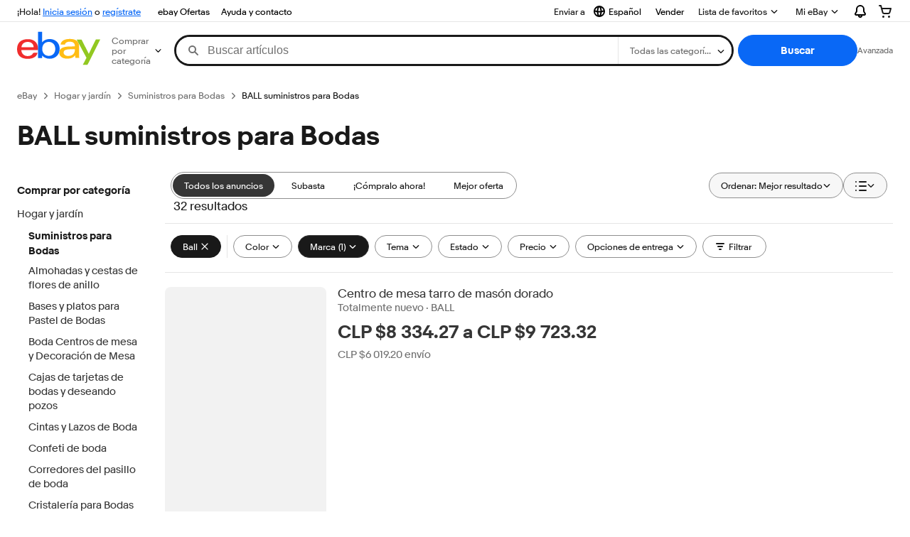

--- FILE ---
content_type: text/html; charset=utf-8
request_url: https://cl.ebay.com/b/BALL-Wedding-Supplies/11827/bn_72765510
body_size: 129292
content:
<!DOCTYPE html><html lang=es class=brwweb><head><!--brwweb#s0-1-0-2--><link rel="dns-prefetch" href="//ir.ebaystatic.com"><link rel="dns-prefetch" href="//secureir.ebaystatic.com"><link rel="dns-prefetch" href="//i.ebayimg.com"><link rel="dns-prefetch" href="//rover.ebay.com"><script>$ssgST=new Date().getTime();</script><!--brwweb/--><meta charset=utf-8><meta http-equiv=x-ua-compatible content=ie=edge><meta name=viewport content="width=device-width, initial-scale=1, user-scalable=yes, minimum-scale=1"><!-- SEO METADATA START --><link rel="alternate" href="https://pe.ebay.com/b/BALL-Wedding-Supplies/11827/bn_72765510" hreflang="es-pe" /><link rel="alternate" href="https://www.ebay.ca/b/BALL-Wedding-Supplies/11827/bn_72765510" hreflang="en-ca" /><link rel="alternate" href="https://ni.ebay.com/b/BALL-Wedding-Supplies/11827/bn_72765510" hreflang="es-ni" /><link rel="alternate" href="https://www.ebay.com/b/BALL-Wedding-Supplies/11827/bn_72765510" hreflang="en-us" /><link rel="alternate" href="https://ve.ebay.com/b/BALL-Wedding-Supplies/11827/bn_72765510" hreflang="es-ve" /><link rel="alternate" href="https://www.ebay.com.my/b/BALL-Wedding-Supplies/11827/bn_72765510" hreflang="en-my" /><link rel="alternate" href="https://www.ebay.com.sg/b/BALL-Wedding-Supplies/11827/bn_72765510" hreflang="en-sg" /><meta Property="og:type" Content="ebay-objects:ecommerce" /><meta property="fb:app_id" content="102628213125203" /><meta Property="og:site_name" Content="eBay" /><link rel="alternate" href="https://pa.ebay.com/b/BALL-Wedding-Supplies/11827/bn_72765510" hreflang="es-pa" /><link rel="alternate" href="https://py.ebay.com/b/BALL-Wedding-Supplies/11827/bn_72765510" hreflang="es-py" /><meta Property="og:title" Content="Las mejores ofertas en BALL suministros para Bodas | eBay" /><link rel="alternate" href="https://pt.ebay.com/b/BALL-Wedding-Supplies/11827/bn_72765510" hreflang="pt-pt" /><link rel="alternate" href="https://pr.ebay.com/b/BALL-Wedding-Supplies/11827/bn_72765510" hreflang="es-pr" /><link rel="alternate" href="https://il.ebay.com/b/BALL-Wedding-Supplies/11827/bn_72765510" hreflang="en-il" /><link rel="alternate" href="https://cn.ebay.com/b/BALL-Wedding-Supplies/11827/bn_72765510" hreflang="zh-cn" /><meta content="en-us" http-equiv="content-language" /><title>Las mejores ofertas en BALL suministros para Bodas | eBay</title><link rel="canonical" href="https://cl.ebay.com/b/BALL-Wedding-Supplies/11827/bn_72765510" /><meta name="description" content="En eBay encuentras fabulosas ofertas en BALL suministros para Bodas. Encontrarás artículos nuevos o usados en BALL suministros para Bodas en eBay. Envío gratis en artículos seleccionados. Tenemos la selección más grande y las mejores ofertas en BALL suministros para Bodas. ¡Compra con confianza en eBay!" /><meta Property="og:description" Content="En eBay encuentras fabulosas ofertas en BALL suministros para Bodas. Encontrarás artículos nuevos o usados en BALL suministros para Bodas en eBay. Envío gratis en artículos seleccionados. Tenemos la selección más grande y las mejores ofertas en BALL suministros para Bodas. ¡Compra con confianza en eBay!" /><meta name="msvalidate.01" content="34E98E6F27109BE1A9DCF19658EEEE33" /><link href="https://i.ebayimg.com" rel="preconnect" /><meta name="referrer" content="strict-origin-when-cross-origin" /><link rel="preconnect" href="https://ir.ebaystatic.com" /><link rel="alternate" href="https://by.ebay.com/b/BALL-Wedding-Supplies/11827/bn_72765510" hreflang="ru-by" /><meta name="y_key" content="acf32e2a69cbc2b0" /><link rel="alternate" href="https://kz.ebay.com/b/BALL-Wedding-Supplies/11827/bn_72765510" hreflang="ru-kz" /><link rel="alternate" href="https://br.ebay.com/b/BALL-Wedding-Supplies/11827/bn_72765510" hreflang="pt-br" /><link rel="alternate" href="https://co.ebay.com/b/BALL-Wedding-Supplies/11827/bn_72765510" hreflang="es-co" /><meta name="google-site-verification" content="8kHr3jd3Z43q1ovwo0KVgo_NZKIEMjthBxti8m8fYTg" /><link rel="alternate" href="https://mx.ebay.com/b/BALL-Wedding-Supplies/11827/bn_72765510" hreflang="es-mx" /><link rel="alternate" href="https://ar.ebay.com/b/BALL-Wedding-Supplies/11827/bn_72765510" hreflang="es-ar" /><link rel="alternate" href="https://bo.ebay.com/b/BALL-Wedding-Supplies/11827/bn_72765510" hreflang="es-bo" /><link rel="alternate" href="https://cl.ebay.com/b/BALL-Wedding-Supplies/11827/bn_72765510" hreflang="es-cl" /><meta Property="og:url" Content="https://cl.ebay.com/b/BALL-Wedding-Supplies/11827/bn_72765510" /><meta name="google-adsense-account" content="sites-7757056108965234" /><link rel="alternate" href="https://www.ebay.com/b/BALL-Wedding-Supplies/11827/bn_72765510" hreflang="x-default" /><link rel="alternate" href="https://cr.ebay.com/b/BALL-Wedding-Supplies/11827/bn_72765510" hreflang="es-cr" /><link rel="alternate" href="https://ec.ebay.com/b/BALL-Wedding-Supplies/11827/bn_72765510" hreflang="es-ec" /><link rel="alternate" href="https://do.ebay.com/b/BALL-Wedding-Supplies/11827/bn_72765510" hreflang="es-do" /><link rel="alternate" href="https://sv.ebay.com/b/BALL-Wedding-Supplies/11827/bn_72765510" hreflang="es-sv" /><link rel="alternate" href="https://gt.ebay.com/b/BALL-Wedding-Supplies/11827/bn_72765510" hreflang="es-gt" /><link rel="alternate" href="https://hn.ebay.com/b/BALL-Wedding-Supplies/11827/bn_72765510" hreflang="es-hn" /><link rel="alternate" href="https://uy.ebay.com/b/BALL-Wedding-Supplies/11827/bn_72765510" hreflang="es-uy" /><meta name="yandex-verification" content="6e11485a66d91eff" /><!-- SEO METADATA END --><script type="text/javascript"  data-inlinepayload='{"loggerProps":{"serviceName":"brwweb","serviceConsumerId":"urn:ebay-marketplace-consumerid:35afb376-3364-469c-ae61-ef91853d600f","serviceVersion":"brwweb-1.276.0_20251121213428798","siteId":0,"environment":"production","captureUncaught":true,"captureUnhandledRejections":true,"endpoint":"https://svcs.ebay.com/","pool":"r1brwwebcont"}}'>(()=>{"use strict";const e={unstructured:{message:"string"},event:{kind:"string",detail:"string"},exception:{"exception.type":"string","exception.message":"string","exception.stacktrace":"string","exception.url":"string"}},t=JSON.parse('{"logs":"https://ir.ebaystatic.com/cr/ebay-rum/cdn-assets/logs.b2f7d49cc8e60bc17036.bundle.js","metrics":"https://ir.ebaystatic.com/cr/ebay-rum/cdn-assets/metrics.b2f7d49cc8e60bc17036.bundle.js"}');const r=async e=>{let r=2;const n=async()=>{let o;r--;try{o=await import(t[e])}catch(e){if(r>0)return console.error("@ebay/rum-web failed to lazy load module; retrying",e),n();throw console.error("@ebay/rum-web failed to lazy load module; fatal",e),e}return function(e,t){if("object"!=typeof(r=e)||null===r||Array.isArray(r)||e.key!==t||void 0===e.factory)throw new Error("Invalid module loaded");var r}(o,e),o};return n()},n=(e,t)=>{const r="undefined"!=typeof window?window.location.href:"/index.js";return{type:"exception","exception.context":t||"","exception.type":e?.name||"","exception.message":e?.message||"","exception.stacktrace":e?.stack||"","exception.url":r}},o=(e,t,n)=>{let o=!1;const i=[];let a=e=>{o?(e=>{console.warn("Logger failed initialization (see earlier error logs) — failed to send log: ",e)})(e):i.push(e)};return n({event:"Preload",value:a}),r("logs").then((r=>{const{factory:n}=r;return n(e,t)})).then((e=>{a=e,n({event:"Complete",value:a}),i.forEach((e=>a(e))),i.length=0})).catch((e=>{console.error(e.message),o=!0,n({event:"Error",value:e}),i.forEach((e=>a(e))),i.length=0})),t=>{((e,t)=>"shouldIgnore"in e&&void 0!==e.shouldIgnore?e.shouldIgnore(t):"ignoreList"in e&&void 0!==e.ignoreList&&((e,t)=>null!==Object.values(e).filter(Boolean).join(" ").match(t))(t,e.ignoreList))(e,t)||a(t)}},i=e=>({log:t=>e({type:"unstructured",message:t}),error:(t,r)=>e(n(t,r)),event:t=>e(t)}),a="@ebay/rum/request-status",s=Symbol.for("@ebay/rum/logger"),c=e=>{window.dispatchEvent(new CustomEvent("@ebay/rum/ack-status",{detail:e}))};function l(e,t){!1===e&&new Error(`RUM_INLINE_ERR_CODE: ${t}`)}(t=>{const l=(()=>{let e={status:"Initialize"};const t=()=>c(e);return window.addEventListener(a,t),{updateInlinerState:t=>{e=t,c(e)},dispose:()=>window.removeEventListener(a,t)}})();try{const a=((t,r=(()=>{}))=>{if((e=>{if(!e.endpoint)throw new Error('Unable to initialize logger. "endpoint" is a required property in the input object.');if(!e.serviceName)throw new Error('Unable to initialize logger. "serviceName" is a required property in the input object.');if(e.customSchemas&&!e.namespace)throw new Error('Unable to initialize logger. "namespace" is a required property in the input object if you provide customeSchemas.')})(t),"undefined"==typeof window)return{...i((()=>{})),noop:!0};const a={...t.customSchemas,...e},s=o((e=>{return"ignoreList"in e?{...e,ignoreList:(t=e.ignoreList,new RegExp(t.map((e=>`(${e})`)).join("|"),"g"))}:e;var t})(t),a,r);return t.captureUncaught&&(e=>{window.addEventListener("error",(t=>{if(t.error instanceof Error){const r=n(t.error,"Uncaught Error Handler");e(r)}}))})(s),t.captureUnhandledRejections&&(e=>{window.addEventListener("unhandledrejection",(t=>{if(t.reason instanceof Error){const r=n(t.reason,"Unhandled Rejection Handler");e(r)}}))})(s),i(s)})(t.loggerProps,(e=>t=>{if("Error"===t.event)return((e,t)=>{e.updateInlinerState({status:"Failure",error:t.value})})(e,t);var r;e.updateInlinerState({status:(r=t.event,"Complete"===r?"Success":r),logger:i(t.value)})})(l));t.onLoggerLoad&&t.onLoggerLoad(a),window[s]=a,(async e=>{const{enableWebVitals:t,enableMetrics:n}=e.options??{};if(!t&&!n)return;const o=await(async e=>{try{const t=await r("metrics"),{factory:n}=t,{initializeWebVitals:o,initializeMeter:i}=n,{meter:a,flushAndShutdownOnce:s}=i(e);return e.options?.enableWebVitals&&o(a),{meter:a,flushAndShutdownOnce:s}}catch(e){return console.error("[initializeMeterAsync] Failed to initialize metrics:",e),null}})({...e.loggerProps,options:{enableWebVitals:t}}),i=null===o?new Error("initializeMeterAsync failed"):void 0;e.onMeterLoad?.(o,i)})(t)}catch(e){l.updateInlinerState({status:"Failure",error:e})}})({onLoggerLoad:()=>{},...(()=>{l(null!==document.currentScript,1);const e=document.currentScript.dataset.inlinepayload;return l(void 0!==e,2),JSON.parse(e)})()})})();</script><!--brwweb#s0-1-0-7--><script id=ebay-rum></script><!--brwweb/--><noscript id=afbrwwebph0></noscript><style>
    :root{--sd-su-8mme: block;}
  </style><style>
    :root{--sd-su-8xwv: none;}
  </style><style>
    :root{--pd-su-8mme: block;}
  </style><style>
    :root{--pd-su-8xwv: none;}
  </style><style>
    span.su-wcjs {
        position: absolute;
        left: -2000px;
        top: auto;
        width: 1px;
        height: 1px;
        overflow: hidden;
      }
  </style><style>
    span.su-8xwv {display: var(--pd-su-8xwv);}
  </style><style>
    span.su-8mme {display: var(--pd-su-8mme);}
  </style><script src="https://ir.ebaystatic.com/rs/c/brwweb/runtime.caab43dc.js" crossorigin async></script><script src="https://ir.ebaystatic.com/rs/c/brwweb/931.0038a721.js" crossorigin async></script><script src="https://ir.ebaystatic.com/rs/c/brwweb/654.f6aa357c.js" crossorigin async></script><script src="https://ir.ebaystatic.com/rs/c/brwweb/index_lcNW.f6aa9cbf.js" crossorigin async></script><link rel="stylesheet" href="https://ir.ebaystatic.com/rs/c/brwweb/931.8435455e.css"><link rel="stylesheet" href="https://ir.ebaystatic.com/rs/c/brwweb/index_lcNW.a51823e7.css"></head><body class=no-touch><div hidden><div id=su-7r37>Patrocinado</div><div id=su-wcjs></div><div id=su-8xwv></div><div id=su-8mme>Patrocinado</div></div><div class=page-container><link rel="stylesheet" type="text/css" href="https://ir.ebaystatic.com/rs/c/globalheaderweb/index_lcNW.e0f538eb.css"><div class=global-header><script type="text/javascript">var GHpre = {"ghxc":[],"ghxs":["gh.evo.2b"],"userAuth":false,"userId":"","fn":"","shipToLocation":"43230"}</script><!--globalheaderweb#s0-1-4--><link rel="manifest" href="https://www.ebay.com/manifest.json"><!--globalheaderweb#s0-1-4-1-0--><script>
(function(){const e=window.GH||{};try{const o=e=>e==="true";const t=o("false");const i=/[\W_]/g;const r=window.location.hostname.includes("sandbox");let n="https://www.ebay.com";if(r){n=n.replace("www","sandbox")}e.__private=e.__private||{};e.C={siteId:"44",env:"production",lng:"es-CO",pageId:Number("4439441"),xhrBaseUrl:n};e.__private.risk={behavior_collection_interval:JSON.parse("{\"2500857\":5000,\"2507978\":5000,\"default\":15000}"),id:window.GHpre?.userId};e.__private.fsom={linkUrl:"https://www.m.ebay.com",linkText:"Cambiar a la plataforma móvil"};e.__private.ACinit={isGeo:o("true"),isQA:t,factors:JSON.parse("[\"gh.evo.2b\"]")};e.__private.isQA=t;try{e.__private.ghx=[...(window.GHpre?.ghxc||[]).map((e=>e.replace(i,""))),...(window.GHpre?.ghxs||[]).map((e=>e.replace(i,"")))]}catch(o){e.__private.ghx=[]}e.resetCart=function(o){const t=new CustomEvent("updateCart",{detail:o});document.dispatchEvent(t);e.__private.cartCount=o};e.userAuth=window.GHpre?.userAuth||false;e.shipToLocation=window.GHpre?.shipToLocation;window.GH=e}catch(o){console.error(o);window.GH=e||{}}})();
</script><!--globalheaderweb/--><!--globalheaderweb#s0-1-4-1-2--><script>
    window.GH.__private.scandal = {
        isGeo: function() {return true;},
        getPageID: function() {return 4439441;},
        getSiteID: function() {return "44";}
    };
</script><!--globalheaderweb/--><!--globalheaderweb#s0-1-4-2-0--><!--globalheaderweb/--><!--globalheaderweb^s0-1-4-3 s0-1-4 3--><!--globalheaderweb/--><!--globalheaderweb^s0-1-4-4 s0-1-4 4--><!--globalheaderweb/--><!--globalheaderweb^s0-1-4-5 s0-1-4 5--><div data-marko-key="@gh-border s0-1-4-5" id="gh-gb" class="gh-sch-prom" tabindex="-1"></div><!--globalheaderweb/--><div class="ghw"><header data-marko-key="@gh s0-1-4" id="gh" class="gh-header"><div class="gh-a11y-skip-button"><a class="gh-a11y-skip-button__link" href="#mainContent" tabindex="1">Ir directamente al contenido principal</a></div><nav class="gh-nav"><div class="gh-nav__left-wrap"><!--globalheaderweb#s0-1-4-8-3[0]-0--><span class="gh-identity"><span data-marko-key="5 s0-1-4-8-3[0]-0" id="gh-ident-srvr-wrap" class="gh-identity__srvr"><!--F#6--><span class="gh-identity__greeting">¡Hola, <span><span id="gh-ident-srvr-name"></span>:</span>!</span><!--F/--><!--F#7--><script>
    (function(){
        const pre = window.GHpre || {};
        function hide() {
            const wrap = document.getElementById('gh-ident-srvr-wrap');
            if (wrap) { wrap.classList.add('gh-identity__srvr--unrec') };
        }
        if (pre.userAuth) {
            const nm = document.getElementById('gh-ident-srvr-name');
            const user = GH.C.siteId === '77' ? pre.userId || pre.fn : pre.fn || pre.userId;
            nm && user ? nm.textContent = decodeURIComponent(user) : hide();
        } else {
            hide();
        }
    })();
</script><!--F/--><!--globalheaderweb^s0-1-4-8-3[0]-0-8 s0-1-4-8-3[0]-0 8--><span class="gh-identity-signed-out-unrecognized">¡Hola! <a _sp="m570.l1524" href="https://signin.ebay.com/ws/eBayISAPI.dll?SignIn&amp;sgfl=gh">Inicia sesión</a><span class="hide-at-md"> o <a _sp="m570.l2621" href="https://signup.ebay.com/pa/crte">regístrate</a></span></span><!--globalheaderweb/--></span></span><!--globalheaderweb/--><span class="gh-nav-link"><a _sp="m570.l3188" href="https://www.ebay.com/globaldeals" aria-label="ebay Ofertas">ebay Ofertas</a></span><span class="gh-nav-link"><a _sp="m570.l1545" href="https://www.ebay.com/help/home" aria-label="Ayuda y contacto">Ayuda y contacto</a></span></div><div class="gh-nav__right-wrap"><!--globalheaderweb#s0-1-4-8-8--><!--globalheaderweb/--><!--globalheaderweb#s0-1-4-8-9--><!--globalheaderweb^s0-1-4-8-9-1 s0-1-4-8-9 1--><div class="gh-flyout is-left-aligned gh-language-toggle"><!--F#2--><button class="gh-flyout__target" aria-controls="s0-1-4-8-9-1-dialog" aria-expanded="false" aria-haspopup="true"><!--F#10--><div class="gh-language-toggle__menu hide-at-sm"><!--globalheaderweb#s0-1-4-8-9-1-2-10-4-0--><svg data-marko-key="@svg s0-1-4-8-9-1-2-10-4-0" class="gh-language-toggle__menu-icon-globe icon icon--16" focusable="false" aria-hidden="true"><defs data-marko-key="@defs s0-1-4-8-9-1-2-10-4-0"><symbol viewBox="0 0 16 16" id="icon-ebay-international-shipping-16"><path fill-rule="evenodd" d="M16 8A8 8 0 1 1 0 8a8 8 0 0 1 16 0ZM4.543 9.24c.111 1.604.436 3.05.9 4.19a6.004 6.004 0 0 1-3.42-4.904c.795.365 1.659.572 2.52.715Zm2.024.22c.128 1.367.427 2.538.803 3.39.231.524.459.855.63 1.038.171-.183.399-.514.63-1.038.376-.852.675-2.023.803-3.39-.933.054-1.929.054-2.866 0Zm2.924-2.007c-.953.062-2.024.063-2.982-.001.06-1.759.404-3.266.86-4.302.232-.524.46-.855.631-1.038.171.183.399.514.63 1.038.457 1.037.8 2.544.86 4.303Zm1.966 1.79c-.112 1.603-.436 3.048-.9 4.187a6.003 6.003 0 0 0 3.42-4.903c-.795.367-1.659.573-2.52.716Zm2.305-2.92c-.306.284-.955.595-2 .825-.092.02-.185.04-.28.058-.078-1.782-.418-3.392-.926-4.636a6.016 6.016 0 0 1 3.206 3.752Zm-9.244.881a11.3 11.3 0 0 1-.27-.056c-1.052-.231-1.705-.542-2.01-.826A6.016 6.016 0 0 1 5.444 2.57c-.508 1.244-.848 2.853-.926 4.634Z" clip-rule="evenodd"></path></symbol></defs><use href="#icon-ebay-international-shipping-16"></use></svg><!--globalheaderweb/--><span class="gh-hidden">Seleccionar idioma. Actual:</span><span class="gh-language-toggle__menu-text" data-lang="es-CO">Español</span></div><!--F/--><!--F#11--><!--F/--></button><!--F/--><div class="gh-flyout__dialog" id="s0-1-4-8-9-1-dialog"><div class="gh-flyout__box"><!--F#4--><ul class="gh-language-toggle__list"><li class="gh-language-toggle__list-item"><a data-marko="{&quot;onclick&quot;:&quot;handleClick s0-1-4-8-9 false&quot;}" data-marko-key="@links[] s0-1-4-8-9" class="gh-language-toggle__list-link " href="javascript:void(0);"><span class="gh-language-toggle__list-icon "></span><span class="gh-language-toggle__list-text" data-lang="en-US">English</span></a></li></ul><!--F/--></div></div></div><!--globalheaderweb/--><!--globalheaderweb/--><span class="gh-nav-link"><a _sp="m570.l1528" href="https://www.ebay.com/sl/sell" aria-label="Vender">Vender</a></span><!--globalheaderweb#s0-1-4-8-12-0--><div class="gh-flyout is-right-aligned gh-watchlist"><!--F#1--><a class="gh-flyout__target" href="https://www.ebay.com/mye/myebay/watchlist" _sp="m570.l47137"><!--F#6--><span class="gh-watchlist__target">Lista de favoritos</span><!--F/--><!--F#7--><svg class="gh-flyout__chevron icon icon--12" focusable="false" tabindex="-1" aria-hidden="true"><defs><symbol viewBox="0 0 12 12" id="icon-chevron-down-12"><path fill-rule="evenodd" clip-rule="evenodd" d="M1.808 4.188a.625.625 0 0 1 .884 0L6 7.495l3.308-3.307a.625.625 0 1 1 .884.885l-3.75 3.749a.625.625 0 0 1-.884 0l-3.75-3.749a.626.626 0 0 1 0-.885Z"></path></symbol></defs><use href="#icon-chevron-down-12"></use></svg><!--F/--></a><button aria-controls="s0-1-4-8-12-0-0-dialog" aria-expanded="false" aria-haspopup="true" class="gh-flyout__target-a11y-btn" tabindex="0">Expandir Lista de favoritos</button><!--F/--><div class="gh-flyout__dialog" id="s0-1-4-8-12-0-0-dialog"><div class="gh-flyout__box"><!--F#4--><!--F/--></div></div></div><!--globalheaderweb/--><!--globalheaderweb#s0-1-4-8-13--><!--globalheaderweb^s0-1-4-8-13-0 s0-1-4-8-13 0--><div class="gh-flyout is-left-aligned gh-my-ebay"><!--F#1--><a class="gh-flyout__target" href="https://www.ebay.com/mys/home?source=GBH" _sp="m570.l2919"><!--F#6--><span class="gh-my-ebay__link gh-rvi-menu">Mi eBay<i class="gh-sprRetina gh-eb-arw gh-rvi-chevron"></i></span><!--F/--><!--F#7--><svg class="gh-flyout__chevron icon icon--12" focusable="false" tabindex="-1" aria-hidden="true"><use href="#icon-chevron-down-12"></use></svg><!--F/--></a><button aria-controls="s0-1-4-8-13-0-dialog" aria-expanded="false" aria-haspopup="true" class="gh-flyout__target-a11y-btn" tabindex="0">Expandir Mi eBay</button><!--F/--><div class="gh-flyout__dialog" id="s0-1-4-8-13-0-dialog"><div class="gh-flyout__box"><!--F#4--><ul class="gh-my-ebay__list"><li class="gh-my-ebay__list-item"><a href="https://www.ebay.com/mye/myebay/summary" _sp="m570.l1533" tabindex="0">Resumen</a></li><li class="gh-my-ebay__list-item"><a href="https://www.ebay.com/mye/myebay/rvi" _sp="m570.l1535" tabindex="0">Vistos recientemente</a></li><li class="gh-my-ebay__list-item"><a href="https://www.ebay.com/mye/myebay/bidsoffers" _sp="m570.l1535" tabindex="0">Ofertas de subasta / Ofertas</a></li><li class="gh-my-ebay__list-item"><a href="https://www.ebay.com/mye/myebay/watchlist" _sp="m570.l1534" tabindex="0">Lista de artículos que sigues</a></li><li class="gh-my-ebay__list-item"><a href="https://www.ebay.com/mye/myebay/purchase" _sp="m570.l1536" tabindex="0">Historial de compras</a></li><li class="gh-my-ebay__list-item"><a href="https://www.ebay.com/mye/buyagain" _sp="m570.l47010" tabindex="0">Comprar otra vez</a></li><li class="gh-my-ebay__list-item"><a href="https://www.ebay.com/mys/home?CurrentPage=MyeBayAllSelling&amp;ssPageName=STRK:ME:LNLK:MESX&amp;source=GBH" _sp="m570.l1537" tabindex="0">Ventas</a></li><li class="gh-my-ebay__list-item"><a href="https://www.ebay.com/mye/myebay/saved" _sp="m570.l187417" tabindex="0">Feed de tus favoritos</a></li><li class="gh-my-ebay__list-item"><a href="https://www.ebay.com/mye/myebay/savedsearches" _sp="m570.l9503" tabindex="0">Búsquedas guardadas</a></li><li class="gh-my-ebay__list-item"><a href="https://www.ebay.com/mye/myebay/savedsellers" _sp="m570.l9505" tabindex="0">Vendedores guardados</a></li><li class="gh-my-ebay__list-item"><a href="https://mesg.ebay.com/mesgweb/ViewMessages/0" _sp="m570.l1539" tabindex="0">Mensajes</a></li></ul><!--F/--></div></div></div><!--globalheaderweb/--><!--globalheaderweb/--><!--globalheaderweb#s0-1-4-8-14-0--><div class="gh-notifications"><div class="gh-flyout is-right-aligned gh-flyout--icon-target"><!--F#2--><button class="gh-flyout__target" aria-controls="s0-1-4-8-14-0-1-dialog" aria-expanded="false" aria-haspopup="true"><!--F#10--><span class="gh-hidden">Expandir Notificaciones</span><svg class="icon icon--20" focusable="false" aria-hidden="true"><defs><symbol viewBox="0 0 20 20" id="icon-notification-20"><path fill-rule="evenodd" clip-rule="evenodd" d="M6 6.982a4 4 0 0 1 8 0v2.68c0 .398.106.79.307 1.135l1.652 2.827a.25.25 0 0 1-.216.376H4.256a.25.25 0 0 1-.216-.376l1.653-2.827A2.25 2.25 0 0 0 6 9.662v-2.68ZM4 7a6 6 0 1 1 12 0v2.662a.25.25 0 0 0 .034.126l1.652 2.827c.877 1.5-.205 3.385-1.943 3.385H13a3 3 0 0 1-6 0H4.256c-1.737 0-2.819-1.885-1.942-3.385l1.652-2.827A.25.25 0 0 0 4 9.662V7Zm5 9h2a1 1 0 1 1-2 0Z"></path></symbol></defs><use href="#icon-notification-20"></use></svg><!--F/--><!--F#11--><!--F/--></button><!--F/--><div class="gh-flyout__dialog" id="s0-1-4-8-14-0-1-dialog"><div class="gh-flyout__box"><!--F#4--><div class="gh-notifications__dialog"><div class="gh-notifications__notloaded"><span class="gh-notifications__signin"><a _sp="m570.l2881" href="https://signin.ebay.com/ws/eBayISAPI.dll?SignIn&amp;sgfl=nf&amp;ru=">Inicia sesión</a> para ver las notificaciones.</span></div><div data-marko-key="@dynamic s0-1-4-8-14-0" class="gh-notifications__loaded"></div></div><!--F/--></div></div></div></div><!--globalheaderweb/--><div class="gh-cart"><!--globalheaderweb#s0-1-4-8-15-1--><div class="gh-flyout is-right-aligned gh-flyout--icon-target"><!--F#1--><a class="gh-flyout__target" href="https://cart.ebay.com" _sp="m570.l2633"><!--F#6--><span class="gh-cart__icon" aria-label="Tu carro de compras contiene 0 artículos"><svg class="icon icon--20" focusable="false" aria-hidden="true"><defs><symbol viewBox="0 0 20 20" id="icon-cart-20"><path fill-rule="evenodd" clip-rule="evenodd" d="M2.236 4H1a1 1 0 1 1 0-2h1.97c.458-.014.884.296 1 .755L4.855 6H17c.654 0 1.141.646.962 1.274l-1.586 5.55A3 3 0 0 1 13.491 15H7.528a3 3 0 0 1-2.895-2.21L2.236 4Zm4.327 8.263L5.4 8h10.274l-1.221 4.274a1 1 0 0 1-.962.726H7.528a1 1 0 0 1-.965-.737Z"></path><path d="M8 18.5a1.5 1.5 0 1 1-3 0 1.5 1.5 0 0 1 3 0Zm6.5 1.5a1.5 1.5 0 1 0 0-3 1.5 1.5 0 0 0 0 3Z"></path></symbol></defs><use href="#icon-cart-20"></use></svg></span><!--F/--><!--F#7--><!--F/--></a><button aria-controls="s0-1-4-8-15-1-0-dialog" aria-expanded="false" aria-haspopup="true" class="gh-flyout__target-a11y-btn" tabindex="0">Expandir Carro de compras</button><!--F/--><div class="gh-flyout__dialog" id="s0-1-4-8-15-1-0-dialog"><div class="gh-flyout__box"><!--F#4--><div class="gh-cart__dialog"><div class="gh-flyout-loading gh-cart__loading"><span class="progress-spinner progress-spinner--large gh-flyout-loading__spinner" role="img" aria-label="Cargando..."><svg class="icon icon--30" focusable="false" aria-hidden="true"><defs><symbol viewBox="0 0 24 24" fill="none" id="icon-spinner-30"><path fill-rule="evenodd" clip-rule="evenodd" d="M12 2C10.0222 2 8.08879 2.58649 6.4443 3.6853C4.79981 4.78412 3.51809 6.3459 2.76121 8.17317C2.00433 10.0004 1.8063 12.0111 2.19215 13.9509C2.578 15.8907 3.53041 17.6725 4.92894 19.0711C6.32746 20.4696 8.10929 21.422 10.0491 21.8079C11.9889 22.1937 13.9996 21.9957 15.8268 21.2388C17.6541 20.4819 19.2159 19.2002 20.3147 17.5557C21.4135 15.9112 22 13.9778 22 12C22 11.4477 22.4477 11 23 11C23.5523 11 24 11.4477 24 12C24 14.3734 23.2962 16.6935 21.9776 18.6668C20.6591 20.6402 18.7849 22.1783 16.5922 23.0866C14.3995 23.9948 11.9867 24.2324 9.65892 23.7694C7.33115 23.3064 5.19295 22.1635 3.51472 20.4853C1.83649 18.8071 0.693605 16.6689 0.230582 14.3411C-0.232441 12.0133 0.00519943 9.60051 0.913451 7.4078C1.8217 5.21509 3.35977 3.34094 5.33316 2.02236C7.30655 0.703788 9.62663 0 12 0C12.5523 0 13 0.447715 13 1C13 1.55228 12.5523 2 12 2Z" fill="var(--color-spinner-icon-background, #3665F3)"></path><path fill-rule="evenodd" clip-rule="evenodd" d="M14.1805 1.17194C14.3381 0.642616 14.895 0.341274 15.4243 0.498872C17.3476 1.07149 19.0965 2.11729 20.5111 3.54055C21.9257 4.96382 22.9609 6.71912 23.5217 8.64584C23.6761 9.17611 23.3714 9.73112 22.8411 9.88549C22.3108 10.0399 21.7558 9.73512 21.6015 9.20485C21.134 7.59925 20.2715 6.13651 19.0926 4.95045C17.9138 3.76439 16.4563 2.8929 14.8536 2.41572C14.3243 2.25812 14.0229 1.70126 14.1805 1.17194Z" fill="var(--color-spinner-icon-foreground, #E5E5E5)"></path></symbol></defs><use href="#icon-spinner-30"></use></svg></span><span>Cargando...</span></div><div data-marko-key="@dynamic s0-1-4-8-15-1" id="gh-minicart-hover-body"></div></div><!--F/--></div></div></div><!--globalheaderweb/--></div></div></nav><section data-marko-key="@gh-main s0-1-4" class="gh-header__main"><div class="gh-header__logo-cats-wrap"><a href="https://www.ebay.com" _sp="m570.l2586" class="gh-logo" tabindex="2"><svg xmlns="http://www.w3.org/2000/svg" width="117" height="48" viewBox="0 0 122 48.592" id="gh-logo" aria-labelledby="ebayLogoTitle"><title id="ebayLogoTitle">Página principal de eBay</title><g><path fill="#F02D2D" d="M24.355 22.759c-.269-5.738-4.412-7.838-8.826-7.813-4.756.026-8.544 2.459-9.183 7.915zM6.234 26.93c.364 5.553 4.208 8.814 9.476 8.785 3.648-.021 6.885-1.524 7.952-4.763l6.306-.035c-1.187 6.568-8.151 8.834-14.145 8.866C4.911 39.844.043 33.865-.002 25.759c-.05-8.927 4.917-14.822 15.765-14.884 8.628-.048 14.978 4.433 15.033 14.291l.01 1.625z"></path><path fill="#0968F6" d="M46.544 35.429c5.688-.032 9.543-4.148 9.508-10.32s-3.947-10.246-9.622-10.214-9.543 4.148-9.509 10.32 3.974 10.245 9.623 10.214zM30.652.029l6.116-.034.085 15.369c2.978-3.588 7.1-4.65 11.167-4.674 6.817-.037 14.412 4.518 14.468 14.454.045 8.29-5.941 14.407-14.422 14.454-4.463.026-8.624-1.545-11.218-4.681a33.237 33.237 0 01-.19 3.731l-5.994.034c.09-1.915.185-4.364.174-6.322z"></path><path fill="#FFBD14" d="M77.282 25.724c-5.548.216-8.985 1.229-8.965 4.883.013 2.365 1.94 4.919 6.7 4.891 6.415-.035 9.826-3.556 9.794-9.289v-.637c-2.252.02-5.039.054-7.529.152zm13.683 7.506c.01 1.778.071 3.538.232 5.1l-5.688.032a33.381 33.381 0 01-.225-3.825c-3.052 3.8-6.708 4.909-11.783 4.938-7.532.042-11.585-3.915-11.611-8.518-.037-6.665 5.434-9.049 14.954-9.318 2.6-.072 5.529-.1 7.945-.116v-.637c-.026-4.463-2.9-6.285-7.854-6.257-3.68.021-6.368 1.561-6.653 4.2l-6.434.035c.645-6.566 7.53-8.269 13.595-8.3 7.263-.04 13.406 2.508 13.448 10.192z"></path><path fill="#92C821" d="M91.939 19.852l-4.5-8.362 7.154-.04 10.589 20.922 10.328-21.02 6.486-.048-18.707 37.251-6.85.039 5.382-10.348-9.887-18.393"></path></g></svg></a><!--globalheaderweb#s0-1-4-11-0--><div class="gh-categories"><div class="gh-flyout is-left-aligned"><!--F#2--><button class="gh-flyout__target" tabindex="3" aria-controls="s0-1-4-11-0-1-dialog" aria-expanded="false" aria-haspopup="true"><!--F#10--><span class="gh-categories__title">Comprar por categoría</span><!--F/--><!--F#11--><svg class="gh-flyout__chevron icon icon--12" focusable="false" tabindex="-1" aria-hidden="true"><use href="#icon-chevron-down-12"></use></svg><!--F/--></button><!--F/--><div class="gh-flyout__dialog" id="s0-1-4-11-0-1-dialog"><div class="gh-flyout__box"><!--F#4--><!--F/--></div></div></div></div><!--globalheaderweb/--></div><form id="gh-f" class="gh-search" method="get" action="https://www.ebay.com/sch/i.html" target="_top"><div id="gh-search-box" class="gh-search-box__wrap"><div class="gh-search__wrap"><!--globalheaderweb#s0-1-4-12-4--><div id="gh-ac-wrap" class="gh-search-input__wrap"><input data-marko="{&quot;oninput&quot;:&quot;handleTextUpdate s0-1-4-12-4 false&quot;,&quot;onfocusin&quot;:&quot;handleMarkTimer s0-1-4-12-4 false&quot;,&quot;onkeydown&quot;:&quot;handleMarkTimer s0-1-4-12-4 false&quot;}" data-marko-key="@input s0-1-4-12-4" id="gh-ac" class="gh-search-input gh-tb ui-autocomplete-input" title="Buscar" type="text" placeholder="Buscar artículos" aria-autocomplete="list" aria-expanded="false" size="50" maxlength="300" aria-label="Buscar artículos" name="_nkw" autocapitalize="off" autocorrect="off" spellcheck="false" autocomplete="off" aria-haspopup="true" role="combobox" tabindex="4"><!--globalheaderweb#s0-1-4-12-4-1-0--><svg data-marko-key="@svg s0-1-4-12-4-1-0" class="gh-search-input__icon icon icon--16" focusable="false" aria-hidden="true"><defs data-marko-key="@defs s0-1-4-12-4-1-0"><symbol viewBox="0 0 16 16" id="icon-search-16"><path d="M3 6.5a3.5 3.5 0 1 1 7 0 3.5 3.5 0 0 1-7 0Zm11.76 6.85-.021-.01-3.71-3.681-.025-.008A5.465 5.465 0 0 0 12 6.5 5.5 5.5 0 1 0 6.5 12a5.47 5.47 0 0 0 3.118-.972l3.732 3.732a1 1 0 0 0 1.41-1.41Z"></path></symbol></defs><use href="#icon-search-16"></use></svg><!--globalheaderweb/--><!--globalheaderweb^s0-1-4-12-4-@clear s0-1-4-12-4 @clear--><button data-marko="{&quot;onclick&quot;:&quot;handleClick s0-1-4-12-4-@clear false&quot;,&quot;onkeydown&quot;:&quot;handleKeydown s0-1-4-12-4-@clear false&quot;,&quot;onfocus&quot;:&quot;handleFocus s0-1-4-12-4-@clear false&quot;,&quot;onblur&quot;:&quot;handleBlur s0-1-4-12-4-@clear false&quot;}" class="gh-search-input__clear-btn icon-btn icon-btn--transparent icon-btn--small" data-ebayui type="button" aria-label="Borrar búsqueda" tabindex="5"><!--globalheaderweb#s0-1-4-12-4-@clear-1-2-0--><svg data-marko-key="@svg s0-1-4-12-4-@clear-1-2-0" class="gh-search-input__clear-icon icon icon--16" focusable="false" aria-hidden="true"><defs data-marko-key="@defs s0-1-4-12-4-@clear-1-2-0"><symbol viewBox="0 0 16 16" id="icon-clear-16"><path d="M8 0a8 8 0 1 0 0 16A8 8 0 0 0 8 0Zm3.71 10.29a1 1 0 1 1-1.41 1.41L8 9.41l-2.29 2.3A1 1 0 0 1 4.3 10.3L6.59 8l-2.3-2.29a1.004 1.004 0 0 1 1.42-1.42L8 6.59l2.29-2.29a1 1 0 0 1 1.41 1.41L9.41 8l2.3 2.29Z"></path></symbol></defs><use href="#icon-clear-16"></use></svg><!--globalheaderweb/--></button><!--globalheaderweb/--></div><!--globalheaderweb/--><!--globalheaderweb#s0-1-4-12-5--><select data-marko="{&quot;onchange&quot;:&quot;handleCategorySelect s0-1-4-12-5 false&quot;}" aria-label="Selecciona una categoría para tu búsqueda" class="gh-search-categories" size="1" id="gh-cat" name="_sacat" tabindex="5"><option value="0">Todas las categorías</option></select><!--globalheaderweb/--></div></div><input type="hidden" value="R40" name="_from"><input type="hidden" name="_trksid" value="m570.l1313"><!--globalheaderweb#s0-1-4-12-8--><div class="gh-search-button__wrap"><!--globalheaderweb^s0-1-4-12-8-@btn s0-1-4-12-8 @btn--><button data-marko="{&quot;onclick&quot;:&quot;handleClick s0-1-4-12-8-@btn false&quot;,&quot;onkeydown&quot;:&quot;handleKeydown s0-1-4-12-8-@btn false&quot;,&quot;onfocus&quot;:&quot;handleFocus s0-1-4-12-8-@btn false&quot;,&quot;onblur&quot;:&quot;handleBlur s0-1-4-12-8-@btn false&quot;}" class="gh-search-button btn btn--primary" data-ebayui type="submit" id="gh-search-btn" role="button" value="Buscar" tabindex="6"><span class="gh-search-button__label">Buscar</span><!--globalheaderweb#s0-1-4-12-8-@btn-7-2-0--><svg data-marko-key="@svg s0-1-4-12-8-@btn-7-2-0" class="gh-search-button__icon icon icon--16" focusable="false" aria-hidden="true"><use href="#icon-search-16"></use></svg><!--globalheaderweb/--></button><!--globalheaderweb/--><a class="gh-search-button__advanced-link" href="https://www.ebay.com/sch/ebayadvsearch" _sp="m570.l2614" tabindex="7">Avanzada</a></div><!--globalheaderweb/--></form></section></header></div><div id="widgets-placeholder" class="widgets-placeholder"></div><!--globalheaderweb/--><div class="ghw" id="glbfooter" style="display:none"><!--globalheaderweb#s0-1-5-1--><!--globalheaderweb/--><!--globalheaderweb#s0-1-5-2-0--><!--globalheaderweb/--></div><!-- ghw_reverted --></div><div hidden><div id=su-8mme>Patrocinado</div><div id=su-7r37>Patrocinado</div><div id=su-wcjs></div><div id=su-8xwv></div></div><div class=main-content><!--brwweb#s0-1-0-17-3-1-4-0--><div id=s0-1-0-17-3-1-4-0-0-1-0-0 data-src=14251194><!--F#@_--><noscript id=afbrwwebph2></noscript><!--F/--></div><div id=s0-1-0-17-3-1-4-0-0-2-0 data-slot=TRACKING_DATA data-from=asp><!--F#@_--><noscript id=afbrwwebph3></noscript><!--F/--></div><!--brwweb/--><!--brwweb#s0-1-0-17-5--><!--brwweb/--><script>
    'use strict';
    function updateStaticValue(staticValue, value) {
        if (window.BRW?.static) {
            window.BRW.static[staticValue] = value;
        }
    }

    window.BRW = {
        ...window.BRW,
        updateStaticValue,
        static: {
            riverItemCount: 0,
            renderingStrategyIndex: null
        }
    };
</script><section class="brw-region brw-region--top"><script>$mwp_brwweb="https://ir.ebaystatic.com/rs/c/brwweb/";(window.$ebay||($ebay = {})).tracking={pageId:'4439441',pageName:'brwweb_default'};$brwweb_C=(window.$brwweb_C||[]).concat({"g":{"baseUrl":"ebay.com","antiAdBlockingConfig":{"randomClassNames":["su-7r37","su-8xwv","su-wcjs","su-dt4c","su-ools","su-8mme"],"strategyIndex":5},"categoryId":"11827","siteId":44,"consumerId":"urn:ebay-marketplace-consumerid:35afb376-3364-469c-ae61-ef91853d600f","manifestId":"brwweb-1.276.0_20251121213428798","marketplaceId":"EBAY-US","isPreProd":false,"isProd":true,"isSignedIn":false,"isSmall":false,"featureFlags":{"enableArbitration":true,"enableHighResSwap":true,"isNavRefinementSvc":true,"platformSvcAllowedParams":["mag","iid","var","maspect"],"isUnifiedCard":true,"aboveFoldCardCount":4,"filterPlacementIdsByBnContent":true,"uepSvcAllowedParams":["brand","make","model"],"allowTradingCardsFinderTypes":["Soccer","Football","Basketball","Ice Hockey","Auto Racing","Golf","Boxing","Mixed Martial Arts (MMA)","Wrestling","Baseball","Pokémon TCG"],"enableRum":true,"defaultAntiAdBlockerStrategyIndex":5,"dynamicAdBlockerStrategyEnabled":true,"dynamicAdBlockerStrategyMinimumTraffic":100,"dynamicAdBlockerStrategyThreshold":0.01,"dynamicAdBlockerStrategyBlacklist":""},"csrfTokens":{"shopactionsview":{"shopactionsview_bulk_add_to_cart":"01000b000000500cc6cfe6a465fb7b3a4a9b3bbb6e32ba832d8e9f9509f5f6e7570dfeaa9177418062918a9857ab15359466db84b58726cf4a4b8fd2b511b153a9485aae17e500b50a498326a7055aa27f1a548c2e2503"},"myebaynode":{"MyEbayNode_AjaxHandler_unwatch_GET":"01000b0000005090ee4f7e49304715fe2fe1b2a2753b9f816c456c0b0132e531f26e6469d1988d2a459c6ece9d9fbb1322d0fffb2d88130197d7e3288a9f4aebec8d1edf270988d0713d6c3315f4193d153d64720f61e8","MyEbayNode_AjaxHandler_watch_GET":"01000b00000050c5a1fb881b4985ea82e3e0101bfed44b18de19f691a0720a72889ec9cc369a1cb4c616e2dbfb5c193a40cda0d7d3acdadf954718e4674a45494097e468c621ffe4cc2244b52950602c2f1f3e11428fef"}},"l10n":{"browse":{"closeDialog":"Cerrar ventana","sponsored":"Patrocinado"},"collectibleFinder":{"findVarTradingCards":"Find {var} trading cards","findVarCards":"Find {var} cards","byPlayer":"By player","byCardName":"By card name","bySet":"By set","selectAplayer":"Select a player","loadingMorePlayers":"Loading more players","loadingMoreCardNames":"Loading more card names","loadingMoreSet":"Loading more sets","loadingMoreCardNumbers":"Loading more card numbers","loadingMoreFinish":"Loading more finish","year":"Year","loadingMoreYears":"Loading more years","manufacturer":"Manufacturer","loadingMoreManufacturers":"Loading more manufacturers","set":"Set","loadingMoreSets":"Loading more sets","cardNumber":"Card number","loadingMoreCards":"Loading more cards","findCards":"Find cards","errorMessage":"There was an error loading the data. Please refresh to try again.","clearSelection":"Clear selection"},"mhpTabs":{"pna":"Shop parts & accessories","shopVehicles":"Shop vehicles","previous":"Previous","next":"Next"},"vehicleAwareSearch":{"title":"Search for parts that fit","subtitle":"Fits your {tokens}","searchButton":"Search","searchPlaceholder":"a product, brand, or keyword"},"shopByJob":{"sbj":{"common":{"link":{"external":"Opens in new window"}},"grid":{"list":{"title":"Grid list"},"container":{"cta":"More"}},"intent":{"explore":{"title":"Explore more projects"},"inspired":{"title":"Fuel your inspiration","cta":"See all","href":"https://www.ebay.com/motors/diy"},"mediahub":{"title":"Related guides","cta":"See all","href":"https://www.ebay.com/motors/diy"},"recommended":{"subtitle":"Find answers and inspiration","title":"Recommended for you"},"seofoot":{"title":"Discover new things"}},"stats":{"duration":{"title":"PROJECT DURATION","value":{"15":"Less than 30 minutes","45":"30 to 60 minutes","90":"1 to 2 hours","240":"2 to 5 hours","360":"More than 5 hours","default":" -"}},"frequency":{"title":"FREQUENCY"},"savings":{"title":"POTENTIAL SAVINGS"},"skill":{"title":"SKILL LEVEL","value":{"advanced":"Advanced","beginner":"Beginner","default":" -","intermediate":"Intermediate"}},"unknown":{"title":"ARTICLE STAT"}},"carousel":{"container":{"cta":"More"},"list":{"title":"Carousel list"}},"chips":{"container":{"cta":"More"}},"links":{"container":{"cta":"More"}},"cta":"See all"}}}},"w":[["s0-1-0-17-3-1-4-0",0,{}]],"t":["L6pFYX7"]})</script><!--brwweb#s0-1-0-17-8-66[0]-7[0]--><div class="seo-breadcrumbs-container undefined"><nav aria-labelledby=s0-1-0-17-8-66[0]-7[0]-1[MODULE_I_BREADCRUMBS]-breadcrumbs-heading class="breadcrumbs breadcrumb--overflow" role=navigation><h2 id=s0-1-0-17-8-66[0]-7[0]-1[MODULE_I_BREADCRUMBS]-breadcrumbs-heading class=clipped>ruta de navegación</h2><ul><li><a class=seo-breadcrumb-text href=https://www.ebay.com title data-track='{"eventFamily":"BUYERNAV","eventAction":"ACTN","actionKind":"CLICK","operationId":"4581265","flushImmediately":false,"eventProperty":{"parentrq":"","pageci":"","moduledtl":"mi:74470|iid:1|li:92216|luid:1","sid":"p4439441.m74470.l92216"}}' _sp=p4439441.m74470.l92216><!--F#7[0]--><span>eBay</span><!--F/--></a><svg class="icon icon--12" focusable=false aria-hidden=true><defs><symbol viewbox="0 0 12 12" id=icon-chevron-right-12><path fill-rule=evenodd clip-rule=evenodd d="M4.183 10.192a.625.625 0 0 1 0-.884L7.487 6 4.183 2.692a.625.625 0 0 1 .884-.884l3.745 3.75a.625.625 0 0 1 0 .884l-3.745 3.75a.625.625 0 0 1-.884 0Z"></path></symbol></defs><use href="#icon-chevron-right-12" /></svg></li><li><a class=seo-breadcrumb-text href=https://cl.ebay.com/b/Home-Garden/11700/bn_1853126 title data-track='{"eventFamily":"BUYERNAV","eventAction":"ACTN","actionKind":"CLICK","operationId":"4581265","flushImmediately":false,"eventProperty":{"parentrq":"","pageci":"","moduledtl":"mi:74470|iid:1|li:92216|luid:2","sid":"p4439441.m74470.l92216"}}' _sp=p4439441.m74470.l92216><!--F#7[1]--><span>Hogar y jardín</span><!--F/--></a><svg class="icon icon--12" focusable=false aria-hidden=true><use href="#icon-chevron-right-12" /></svg></li><li><a class=seo-breadcrumb-text href=https://cl.ebay.com/b/Wedding-Supplies/11827/bn_1309133 title data-track='{"eventFamily":"BUYERNAV","eventAction":"ACTN","actionKind":"CLICK","operationId":"4581265","flushImmediately":false,"eventProperty":{"parentrq":"","pageci":"","moduledtl":"mi:74470|iid:1|li:92216|luid:3","sid":"p4439441.m74470.l92216"}}' _sp=p4439441.m74470.l92216><!--F#7[2]--><span>Suministros para Bodas</span><!--F/--></a><svg class="icon icon--12" focusable=false aria-hidden=true><use href="#icon-chevron-right-12" /></svg></li><li><a aria-current=location class=seo-breadcrumb-text title _sp><!--F#7[3]--><span>BALL suministros para Bodas</span><!--F/--></a></li></ul></nav></div><script type=application/ld+json>
                {"@context":"https://schema.org","@type":"BreadcrumbList","itemListElement":[{"@type":"ListItem","position":1,"name":"eBay","item":"https://www.ebay.com"},{"@type":"ListItem","position":2,"name":"Hogar y jardín","item":"https://cl.ebay.com/b/Home-Garden/11700/bn_1853126"},{"@type":"ListItem","position":3,"name":"Suministros para Bodas","item":"https://cl.ebay.com/b/Wedding-Supplies/11827/bn_1309133"},{"@type":"ListItem","position":4,"name":"BALL suministros para Bodas"}]}
            </script><!--brwweb/--><!--brwweb#s0-1-0-17-8-66[0]-48[1]-0--><h1 class="textual-display page-title"><!--F#0-->BALL suministros para Bodas<!--F/--></h1><!--brwweb/--></section><section class="brw-region brw-region--left"><script>$brwweb_C=(window.$brwweb_C||[]).concat({"o":{"w":[["s0-1-0-17-8-66[0]-7[0]",1,{"viewModel":{"modules":{"MODULE_I_BREADCRUMBS":{"_type":"BreadcrumbsModel","title":{"_type":"TextualDisplay","textSpans":[{"_type":"TextSpan","text":""}],"accessibilityText":"ruta de navegación"},"breadcrumbsList":[{"_type":"TextualDisplay","textSpans":[{"_type":"TextSpan","text":"eBay"}],"action":{"_type":"Action","URL":"https://www.ebay.com","type":"NAV","trackingList":[{"eventFamily":"BUYERNAV","eventAction":"ACTN","actionKind":"CLICK","operationId":"4581265","flushImmediately":false,"eventProperty":{"parentrq":"","pageci":"","moduledtl":"mi:74470|iid:1|li:92216|luid:1","sid":"p4439441.m74470.l92216"}}]}},{"_type":"TextualDisplay","textSpans":[{"_type":"TextSpan","text":"Hogar y jardín"}],"action":{"_type":"Action","URL":"https://cl.ebay.com/b/Home-Garden/11700/bn_1853126","type":"NAV","trackingList":[{"eventFamily":"BUYERNAV","eventAction":"ACTN","actionKind":"CLICK","operationId":"4581265","flushImmediately":false,"eventProperty":{"parentrq":"","pageci":"","moduledtl":"mi:74470|iid:1|li:92216|luid:2","sid":"p4439441.m74470.l92216"}}]}},{"_type":"TextualDisplay","textSpans":[{"_type":"TextSpan","text":"Suministros para Bodas"}],"action":{"_type":"Action","URL":"https://cl.ebay.com/b/Wedding-Supplies/11827/bn_1309133","type":"NAV","trackingList":[{"eventFamily":"BUYERNAV","eventAction":"ACTN","actionKind":"CLICK","operationId":"4581265","flushImmediately":false,"eventProperty":{"parentrq":"","pageci":"","moduledtl":"mi:74470|iid:1|li:92216|luid:3","sid":"p4439441.m74470.l92216"}}]}},{"_type":"TextualDisplay","textSpans":[{"_type":"TextSpan","text":"BALL suministros para Bodas"}]}],"jsonLd":"{\"@context\":\"https://schema.org\",\"@type\":\"BreadcrumbList\",\"itemListElement\":[{\"@type\":\"ListItem\",\"position\":1,\"name\":\"eBay\",\"item\":\"https://www.ebay.com\"},{\"@type\":\"ListItem\",\"position\":2,\"name\":\"Hogar y jardín\",\"item\":\"https://cl.ebay.com/b/Home-Garden/11700/bn_1853126\"},{\"@type\":\"ListItem\",\"position\":3,\"name\":\"Suministros para Bodas\",\"item\":\"https://cl.ebay.com/b/Wedding-Supplies/11827/bn_1309133\"},{\"@type\":\"ListItem\",\"position\":4,\"name\":\"BALL suministros para Bodas\"}]}","meta":{"name":"BREADCRUMBS"}}}}},{"f":1}],["s0-1-0-17-8-66[0]-48[1]-0",2,{"class":"page-title","model":{"_type":"TextualDisplay","textSpans":[{"_type":"TextSpan","text":"BALL suministros para Bodas"}]},"tag":"h1","_type":"TextualDisplay"},{"f":1}]],"t":["UQY0W6z","hGsryoP"]},"$$":[{"l":["w",1,2,"textSpans"],"r":["w",1,2,"model","textSpans"]}]})</script><!--brwweb#s0-1-0-17-8-66[1]-49[0]-0[0]--><section class=brw-category-nav><!--F#1--><h2 class="textual-display brw-category-nav__title"><span class="textual-display brw-category-nav__title bold">Comprar por categoría</span></h2><!--F#13--><div class="brw-expandable-list brwel"><ul class=brwel__items><!--F#5[0]--><li class=brwel__item><!--F#2--><span _sp=p4439441.m156658.l167261 data-track='{"eventFamily":"BROWSE","eventAction":"ACTN","actionKind":"CLICK","operationId":"4439441","flushImmediately":false,"eventProperty":{"parentrq":null,"pageci":null,"moduledtl":"mi:156658|li:167261|iid:1|luid:24|value:Hogar+y+jard%EDn","sid":"p4439441.m156658.l167261"}}'><a class="textual-display brw-category-nav__link" href=https://cl.ebay.com/b/Home-Garden/11700/bn_1853126 _sp=p4439441.m156658.l167261><!--F#0-->Hogar y jardín<!--F/--></a></span><section class=brw-category-nav__nested-items><!--F#1--><!--F#10[0]--><div class="brw-expandable-list brwel"><ul class=brwel__items><!--F#5[0]--><li class=brwel__item><!--F#2--><span aria-current=page><!--F#0--><span class="textual-display brw-category-nav__link bold">Suministros para Bodas</span><!--F/--></span><!--F/--></li><!--F/--><!--F#5[1]--><li class=brwel__item><!--F#2--><span _sp=p4439441.m156658.l167261 data-track='{"eventFamily":"BROWSE","eventAction":"ACTN","actionKind":"CLICK","operationId":"4439441","flushImmediately":false,"eventProperty":{"parentrq":null,"pageci":null,"moduledtl":"mi:156658|li:167261|iid:1|luid:1|value:Almohadas+y+cestas+de+flores+de+anillo","sid":"p4439441.m156658.l167261"}}'><a class="textual-display brw-category-nav__link" href=https://cl.ebay.com/b/Ring-Pillows-Flower-Baskets/177762/bn_1643084 _sp=p4439441.m156658.l167261><!--F#0-->Almohadas y cestas de flores de anillo<!--F/--></a></span><!--F/--></li><!--F/--><!--F#5[2]--><li class=brwel__item><!--F#2--><span _sp=p4439441.m156658.l167261 data-track='{"eventFamily":"BROWSE","eventAction":"ACTN","actionKind":"CLICK","operationId":"4439441","flushImmediately":false,"eventProperty":{"parentrq":null,"pageci":null,"moduledtl":"mi:156658|li:167261|iid:1|luid:2|value:Bases+y+platos+para+Pastel+de+Bodas","sid":"p4439441.m156658.l167261"}}'><a class="textual-display brw-category-nav__link" href=https://cl.ebay.com/b/Wedding-Cake-Stands-Plates/102424/bn_1648434 _sp=p4439441.m156658.l167261><!--F#0-->Bases y platos para Pastel de Bodas<!--F/--></a></span><!--F/--></li><!--F/--><!--F#5[3]--><li class=brwel__item><!--F#2--><span _sp=p4439441.m156658.l167261 data-track='{"eventFamily":"BROWSE","eventAction":"ACTN","actionKind":"CLICK","operationId":"4439441","flushImmediately":false,"eventProperty":{"parentrq":null,"pageci":null,"moduledtl":"mi:156658|li:167261|iid:1|luid:3|value:Boda+Centros+de+mesa+y+Decoraci%F3n+de+Mesa","sid":"p4439441.m156658.l167261"}}'><a class="textual-display brw-category-nav__link" href=https://cl.ebay.com/b/Wedding-Centerpieces-Table-Decor/159928/bn_1309138 _sp=p4439441.m156658.l167261><!--F#0-->Boda Centros de mesa y Decoración de Mesa<!--F/--></a></span><!--F/--></li><!--F/--><!--F#5[4]--><li class=brwel__item><!--F#2--><span _sp=p4439441.m156658.l167261 data-track='{"eventFamily":"BROWSE","eventAction":"ACTN","actionKind":"CLICK","operationId":"4439441","flushImmediately":false,"eventProperty":{"parentrq":null,"pageci":null,"moduledtl":"mi:156658|li:167261|iid:1|luid:4|value:Cajas+de+tarjetas+de+bodas+y+deseando+pozos","sid":"p4439441.m156658.l167261"}}'><a class="textual-display brw-category-nav__link" href=https://cl.ebay.com/b/Wedding-Card-Boxes-Wishing-Wells/168189/bn_1309142 _sp=p4439441.m156658.l167261><!--F#0-->Cajas de tarjetas de bodas y deseando pozos<!--F/--></a></span><!--F/--></li><!--F/--><!--F#5[5]--><li class=brwel__item><!--F#2--><span _sp=p4439441.m156658.l167261 data-track='{"eventFamily":"BROWSE","eventAction":"ACTN","actionKind":"CLICK","operationId":"4439441","flushImmediately":false,"eventProperty":{"parentrq":null,"pageci":null,"moduledtl":"mi:156658|li:167261|iid:1|luid:5|value:Cintas+y+Lazos+de+Boda","sid":"p4439441.m156658.l167261"}}'><a class="textual-display brw-category-nav__link" href=https://cl.ebay.com/b/Wedding-Ribbons-Bows/20941/bn_1648261 _sp=p4439441.m156658.l167261><!--F#0-->Cintas y Lazos de Boda<!--F/--></a></span><!--F/--></li><!--F/--><!--F#5[6]--><li class=brwel__item><!--F#2--><span _sp=p4439441.m156658.l167261 data-track='{"eventFamily":"BROWSE","eventAction":"ACTN","actionKind":"CLICK","operationId":"4439441","flushImmediately":false,"eventProperty":{"parentrq":null,"pageci":null,"moduledtl":"mi:156658|li:167261|iid:1|luid:6|value:Confeti+de+boda","sid":"p4439441.m156658.l167261"}}'><a class="textual-display brw-category-nav__link" href=https://cl.ebay.com/b/Wedding-Confetti/98733/bn_1309183 _sp=p4439441.m156658.l167261><!--F#0-->Confeti de boda<!--F/--></a></span><!--F/--></li><!--F/--><!--F#5[7]--><li class=brwel__item><!--F#2--><span _sp=p4439441.m156658.l167261 data-track='{"eventFamily":"BROWSE","eventAction":"ACTN","actionKind":"CLICK","operationId":"4439441","flushImmediately":false,"eventProperty":{"parentrq":null,"pageci":null,"moduledtl":"mi:156658|li:167261|iid:1|luid:7|value:Corredores+del+pasillo+de+boda","sid":"p4439441.m156658.l167261"}}'><a class="textual-display brw-category-nav__link" href=https://cl.ebay.com/b/Wedding-Aisle-Runners/102423/bn_1309124 _sp=p4439441.m156658.l167261><!--F#0-->Corredores del pasillo de boda<!--F/--></a></span><!--F/--></li><!--F/--><!--F#5[8]--><li class=brwel__item><!--F#2--><span _sp=p4439441.m156658.l167261 data-track='{"eventFamily":"BROWSE","eventAction":"ACTN","actionKind":"CLICK","operationId":"4439441","flushImmediately":false,"eventProperty":{"parentrq":null,"pageci":null,"moduledtl":"mi:156658|li:167261|iid:1|luid:8|value:Cristaler%EDa+para+Bodas","sid":"p4439441.m156658.l167261"}}'><a class="textual-display brw-category-nav__link" href=https://cl.ebay.com/b/Wedding-Glassware/102467/bn_1309127 _sp=p4439441.m156658.l167261><!--F#0-->Cristalería para Bodas<!--F/--></a></span><!--F/--></li><!--F/--><!--F#5[9]--><li class=brwel__item><!--F#2--><span _sp=p4439441.m156658.l167261 data-track='{"eventFamily":"BROWSE","eventAction":"ACTN","actionKind":"CLICK","operationId":"4439441","flushImmediately":false,"eventProperty":{"parentrq":null,"pageci":null,"moduledtl":"mi:156658|li:167261|iid:1|luid:9|value:C%E1maras+Desechables+para+Bodas","sid":"p4439441.m156658.l167261"}}'><a class="textual-display brw-category-nav__link" href=https://cl.ebay.com/b/Wedding-Disposable-Cameras/177763/bn_1309147 _sp=p4439441.m156658.l167261><!--F#0-->Cámaras Desechables para Bodas<!--F/--></a></span><!--F/--></li><!--F/--><!--F#5[10]--><li class=brwel__item><!--F#2--><span _sp=p4439441.m156658.l167261 data-track='{"eventFamily":"BROWSE","eventAction":"ACTN","actionKind":"CLICK","operationId":"4439441","flushImmediately":false,"eventProperty":{"parentrq":null,"pageci":null,"moduledtl":"mi:156658|li:167261|iid:1|luid:10|value:Decoraciones+de+lugar+de+boda","sid":"p4439441.m156658.l167261"}}'><a class="textual-display brw-category-nav__link" href=https://cl.ebay.com/b/Wedding-Venue-Decorations/102430/bn_1309125 _sp=p4439441.m156658.l167261><!--F#0-->Decoraciones de lugar de boda<!--F/--></a></span><!--F/--></li><!--F/--><!--F#5[11]--><li class=brwel__item><!--F#2--><span _sp=p4439441.m156658.l167261 data-track='{"eventFamily":"BROWSE","eventAction":"ACTN","actionKind":"CLICK","operationId":"4439441","flushImmediately":false,"eventProperty":{"parentrq":null,"pageci":null,"moduledtl":"mi:156658|li:167261|iid:1|luid:11|value:Flores%2C+p%E9talos+y+guirnaldas+para+boda","sid":"p4439441.m156658.l167261"}}'><a class="textual-display brw-category-nav__link" href=https://cl.ebay.com/b/Wedding-Flowers-Petals-Garlands/20938/bn_1650076 _sp=p4439441.m156658.l167261><!--F#0-->Flores, pétalos y guirnaldas para boda<!--F/--></a></span><!--F/--></li><!--F/--><!--F#5[12]--><li class=brwel__item><!--F#2--><span _sp=p4439441.m156658.l167261 data-track='{"eventFamily":"BROWSE","eventAction":"ACTN","actionKind":"CLICK","operationId":"4439441","flushImmediately":false,"eventProperty":{"parentrq":null,"pageci":null,"moduledtl":"mi:156658|li:167261|iid:1|luid:12|value:Globos+de+boda","sid":"p4439441.m156658.l167261"}}'><a class="textual-display brw-category-nav__link" href=https://cl.ebay.com/b/Wedding-Balloons/20934/bn_1309148 _sp=p4439441.m156658.l167261><!--F#0-->Globos de boda<!--F/--></a></span><!--F/--></li><!--F/--><!--F#5[13]--><li class=brwel__item><!--F#2--><span _sp=p4439441.m156658.l167261 data-track='{"eventFamily":"BROWSE","eventAction":"ACTN","actionKind":"CLICK","operationId":"4439441","flushImmediately":false,"eventProperty":{"parentrq":null,"pageci":null,"moduledtl":"mi:156658|li:167261|iid:1|luid:13|value:Invitaciones+de+boda+y+Papeler%EDa","sid":"p4439441.m156658.l167261"}}'><a class="textual-display brw-category-nav__link" href=https://cl.ebay.com/b/Wedding-Invitations-Stationery/102469/bn_1642074 _sp=p4439441.m156658.l167261><!--F#0-->Invitaciones de boda y Papelería<!--F/--></a></span><!--F/--></li><!--F/--><!--F#5[14]--><li class=brwel__item><!--F#2--><span _sp=p4439441.m156658.l167261 data-track='{"eventFamily":"BROWSE","eventAction":"ACTN","actionKind":"CLICK","operationId":"4439441","flushImmediately":false,"eventProperty":{"parentrq":null,"pageci":null,"moduledtl":"mi:156658|li:167261|iid:1|luid:14|value:Libros+de+invitados+y+lapiceros+para+Bodas","sid":"p4439441.m156658.l167261"}}'><a class="textual-display brw-category-nav__link" href=https://cl.ebay.com/b/Wedding-Guest-Books-Pens/20940/bn_1650075 _sp=p4439441.m156658.l167261><!--F#0-->Libros de invitados y lapiceros para Bodas<!--F/--></a></span><!--F/--></li><!--F/--><!--F#5[15]--><li class=brwel__item><!--F#2--><span _sp=p4439441.m156658.l167261 data-track='{"eventFamily":"BROWSE","eventAction":"ACTN","actionKind":"CLICK","operationId":"4439441","flushImmediately":false,"eventProperty":{"parentrq":null,"pageci":null,"moduledtl":"mi:156658|li:167261|iid:1|luid:15|value:Organizadores+y+planificadores+de+bodas","sid":"p4439441.m156658.l167261"}}'><a class="textual-display brw-category-nav__link" href=https://cl.ebay.com/b/Wedding-Organizers-Planners/102468/bn_1309128 _sp=p4439441.m156658.l167261><!--F#0-->Organizadores y planificadores de bodas<!--F/--></a></span><!--F/--></li><!--F/--><!--F#5[16]--><li class=brwel__item><!--F#2--><span _sp=p4439441.m156658.l167261 data-track='{"eventFamily":"BROWSE","eventAction":"ACTN","actionKind":"CLICK","operationId":"4439441","flushImmediately":false,"eventProperty":{"parentrq":null,"pageci":null,"moduledtl":"mi:156658|li:167261|iid:1|luid:16|value:Otros+suministros+para+Bodas","sid":"p4439441.m156658.l167261"}}'><a class="textual-display brw-category-nav__link" href=https://cl.ebay.com/b/Other-Wedding-Supplies/3268/bn_1648394 _sp=p4439441.m156658.l167261><!--F#0-->Otros suministros para Bodas<!--F/--></a></span><!--F/--></li><!--F/--><!--F#5[17]--><li class=brwel__item><!--F#2--><span _sp=p4439441.m156658.l167261 data-track='{"eventFamily":"BROWSE","eventAction":"ACTN","actionKind":"CLICK","operationId":"4439441","flushImmediately":false,"eventProperty":{"parentrq":null,"pageci":null,"moduledtl":"mi:156658|li:167261|iid:1|luid:17|value:Recuerdos+de+boda","sid":"p4439441.m156658.l167261"}}'><a class="textual-display brw-category-nav__link" href=https://cl.ebay.com/b/Wedding-Favors/33156/bn_1309155 _sp=p4439441.m156658.l167261><!--F#0-->Recuerdos de boda<!--F/--></a></span><!--F/--></li><!--F/--><!--F#5[18]--><li class=brwel__item><!--F#2--><span _sp=p4439441.m156658.l167261 data-track='{"eventFamily":"BROWSE","eventAction":"ACTN","actionKind":"CLICK","operationId":"4439441","flushImmediately":false,"eventProperty":{"parentrq":null,"pageci":null,"moduledtl":"mi:156658|li:167261|iid:1|luid:18|value:Servidores+y+cuchillos+para+pasteles+de+boda","sid":"p4439441.m156658.l167261"}}'><a class="textual-display brw-category-nav__link" href=https://cl.ebay.com/b/Wedding-Cake-Servers-Knives/102466/bn_1309126 _sp=p4439441.m156658.l167261><!--F#0-->Servidores y cuchillos para pasteles de boda<!--F/--></a></span><!--F/--></li><!--F/--><!--F#5[19]--><li class=brwel__item><!--F#2--><span _sp=p4439441.m156658.l167261 data-track='{"eventFamily":"BROWSE","eventAction":"ACTN","actionKind":"CLICK","operationId":"4439441","flushImmediately":false,"eventProperty":{"parentrq":null,"pageci":null,"moduledtl":"mi:156658|li:167261|iid:1|luid:19|value:Tul+para+Bodas","sid":"p4439441.m156658.l167261"}}'><a class="textual-display brw-category-nav__link" href=https://cl.ebay.com/b/Wedding-Tulle/20942/bn_1309151 _sp=p4439441.m156658.l167261><!--F#0-->Tul para Bodas<!--F/--></a></span><!--F/--></li><!--F/--><!--F#5[20]--><li class=brwel__item><!--F#2--><span _sp=p4439441.m156658.l167261 data-track='{"eventFamily":"BROWSE","eventAction":"ACTN","actionKind":"CLICK","operationId":"4439441","flushImmediately":false,"eventProperty":{"parentrq":null,"pageci":null,"moduledtl":"mi:156658|li:167261|iid:1|luid:20|value:Vajilla+y+servilleta+para+boda","sid":"p4439441.m156658.l167261"}}'><a class="textual-display brw-category-nav__link" href=https://cl.ebay.com/b/Wedding-Tableware-Serveware/33161/bn_1643049 _sp=p4439441.m156658.l167261><!--F#0-->Vajilla y servilleta para boda<!--F/--></a></span><!--F/--></li><!--F/--><!--F#5[21]--><li class=brwel__item><!--F#2--><span _sp=p4439441.m156658.l167261 data-track='{"eventFamily":"BROWSE","eventAction":"ACTN","actionKind":"CLICK","operationId":"4439441","flushImmediately":false,"eventProperty":{"parentrq":null,"pageci":null,"moduledtl":"mi:156658|li:167261|iid:1|luid:21|value:Velas+y+candeleros+de+boda","sid":"p4439441.m156658.l167261"}}'><a class="textual-display brw-category-nav__link" href=https://cl.ebay.com/b/Wedding-Candles-Candle-Holders/20936/bn_1309150 _sp=p4439441.m156658.l167261><!--F#0-->Velas y candeleros de boda<!--F/--></a></span><!--F/--></li><!--F/--><!--F#5[22]--><li class="brwel__item brwel__item--hidden"><!--F#2--><span _sp=p4439441.m156658.l167261 data-track='{"eventFamily":"BROWSE","eventAction":"ACTN","actionKind":"CLICK","operationId":"4439441","flushImmediately":false,"eventProperty":{"parentrq":null,"pageci":null,"moduledtl":"mi:156658|li:167261|iid:1|luid:22|value:Wedding+Cake+Toppers","sid":"p4439441.m156658.l167261"}}'><a class="textual-display brw-category-nav__link" href=https://cl.ebay.com/b/Wedding-Cake-Toppers/20935/bn_1309149 _sp=p4439441.m156658.l167261><!--F#0-->Wedding Cake Toppers<!--F/--></a></span><!--F/--></li><!--F/--><!--F#5[23]--><li class="brwel__item brwel__item--hidden"><!--F#2--><span _sp=p4439441.m156658.l167261 data-track='{"eventFamily":"BROWSE","eventAction":"ACTN","actionKind":"CLICK","operationId":"4439441","flushImmediately":false,"eventProperty":{"parentrq":null,"pageci":null,"moduledtl":"mi:156658|li:167261|iid:1|luid:23|value:%C1lbumes+de+fotos+de+boda","sid":"p4439441.m156658.l167261"}}'><a class="textual-display brw-category-nav__link" href=https://cl.ebay.com/b/Wedding-Photo-Albums/102473/bn_1309129 _sp=p4439441.m156658.l167261><!--F#0-->Álbumes de fotos de boda<!--F/--></a></span><!--F/--></li><!--F/--></ul><div class="brw-accordion-button brw-accordion-button--masked"><button class="brw-accordion-button__expand-button fake-link" data-ebayui type=button _sp><!--F#1--><!--F#0--><!--F#0-->Más<span class="textual-display clipped">Ver más categorías</span><!--F/--><!--F/--> <svg class="icon icon--12" focusable=false aria-hidden=true><defs><symbol viewbox="0 0 12 12" id=icon-chevron-down-12><path fill-rule=evenodd clip-rule=evenodd d="M1.808 4.188a.625.625 0 0 1 .884 0L6 7.495l3.308-3.307a.625.625 0 1 1 .884.885l-3.75 3.749a.625.625 0 0 1-.884 0l-3.75-3.749a.626.626 0 0 1 0-.885Z"></path></symbol></defs><use href="#icon-chevron-down-12" /></svg><!--F/--></button></div></div><!--F/--><!--F/--></section><!--F/--></li><!--F/--></ul></div><!--F/--><!--F/--></section><!--brwweb/--></section><section class="brw-region brw-region--right"><!--brwweb#s0-1-0-17-8-66[3]-5[3]--><!--brwweb/--><!--brwweb#s0-1-0-17-8-66[3]-27[4]--><!--brwweb/--><!--brwweb#s0-1-0-17-8-66[3]-6[6]--><!--brwweb/--><script>$brwweb_C=(window.$brwweb_C||[]).concat({"o":{"w":[["s0-1-0-17-8-66[1]-49[0]-0[0]",3,{"title":{"_type":"TextualDisplay","textSpans":[{"_type":"TextSpan","text":"Comprar por categoría","styles":["BOLD"]}]},"options":[{"_type":"LHNCategory","label":{"_type":"TextualDisplay","textSpans":[{"_type":"TextSpan","text":"Hogar y jardín"}],"action":{"_type":"Action","URL":"https://cl.ebay.com/b/Home-Garden/11700/bn_1853126","type":"NAV","params":{"_sacat":"11700","browse_node_id":"1853126"},"trackingList":[{"eventFamily":"BROWSE","eventAction":"ACTN","actionKind":"CLICK","operationId":"4439441","flushImmediately":false,"eventProperty":{"parentrq":null,"pageci":null,"moduledtl":"mi:156658|li:167261|iid:1|luid:24|value:Hogar+y+jard%EDn","sid":"p4439441.m156658.l167261"}}]}},"nestedNode":[{"_type":"LHNCategory","label":{"_type":"TextualDisplay","textSpans":[{"_type":"TextSpan","text":"Suministros para Bodas","styles":["BOLD"]}]},"isSelected":true},{"_type":"LHNCategory","label":{"_type":"TextualDisplay","textSpans":[{"_type":"TextSpan","text":"Almohadas y cestas de flores de anillo"}],"action":{"_type":"Action","URL":"https://cl.ebay.com/b/Ring-Pillows-Flower-Baskets/177762/bn_1643084","type":"NAV","params":{"_sacat":"177762","browse_node_id":"1643084"},"trackingList":[{"eventFamily":"BROWSE","eventAction":"ACTN","actionKind":"CLICK","operationId":"4439441","flushImmediately":false,"eventProperty":{"parentrq":null,"pageci":null,"moduledtl":"mi:156658|li:167261|iid:1|luid:1|value:Almohadas+y+cestas+de+flores+de+anillo","sid":"p4439441.m156658.l167261"}}]}}},{"_type":"LHNCategory","label":{"_type":"TextualDisplay","textSpans":[{"_type":"TextSpan","text":"Bases y platos para Pastel de Bodas"}],"action":{"_type":"Action","URL":"https://cl.ebay.com/b/Wedding-Cake-Stands-Plates/102424/bn_1648434","type":"NAV","params":{"_sacat":"102424","browse_node_id":"1648434"},"trackingList":[{"eventFamily":"BROWSE","eventAction":"ACTN","actionKind":"CLICK","operationId":"4439441","flushImmediately":false,"eventProperty":{"parentrq":null,"pageci":null,"moduledtl":"mi:156658|li:167261|iid:1|luid:2|value:Bases+y+platos+para+Pastel+de+Bodas","sid":"p4439441.m156658.l167261"}}]}}},{"_type":"LHNCategory","label":{"_type":"TextualDisplay","textSpans":[{"_type":"TextSpan","text":"Boda Centros de mesa y Decoración de Mesa"}],"action":{"_type":"Action","URL":"https://cl.ebay.com/b/Wedding-Centerpieces-Table-Decor/159928/bn_1309138","type":"NAV","params":{"_sacat":"159928","browse_node_id":"1309138"},"trackingList":[{"eventFamily":"BROWSE","eventAction":"ACTN","actionKind":"CLICK","operationId":"4439441","flushImmediately":false,"eventProperty":{"parentrq":null,"pageci":null,"moduledtl":"mi:156658|li:167261|iid:1|luid:3|value:Boda+Centros+de+mesa+y+Decoraci%F3n+de+Mesa","sid":"p4439441.m156658.l167261"}}]}}},{"_type":"LHNCategory","label":{"_type":"TextualDisplay","textSpans":[{"_type":"TextSpan","text":"Cajas de tarjetas de bodas y deseando pozos"}],"action":{"_type":"Action","URL":"https://cl.ebay.com/b/Wedding-Card-Boxes-Wishing-Wells/168189/bn_1309142","type":"NAV","params":{"_sacat":"168189","browse_node_id":"1309142"},"trackingList":[{"eventFamily":"BROWSE","eventAction":"ACTN","actionKind":"CLICK","operationId":"4439441","flushImmediately":false,"eventProperty":{"parentrq":null,"pageci":null,"moduledtl":"mi:156658|li:167261|iid:1|luid:4|value:Cajas+de+tarjetas+de+bodas+y+deseando+pozos","sid":"p4439441.m156658.l167261"}}]}}},{"_type":"LHNCategory","label":{"_type":"TextualDisplay","textSpans":[{"_type":"TextSpan","text":"Cintas y Lazos de Boda"}],"action":{"_type":"Action","URL":"https://cl.ebay.com/b/Wedding-Ribbons-Bows/20941/bn_1648261","type":"NAV","params":{"_sacat":"20941","browse_node_id":"1648261"},"trackingList":[{"eventFamily":"BROWSE","eventAction":"ACTN","actionKind":"CLICK","operationId":"4439441","flushImmediately":false,"eventProperty":{"parentrq":null,"pageci":null,"moduledtl":"mi:156658|li:167261|iid:1|luid:5|value:Cintas+y+Lazos+de+Boda","sid":"p4439441.m156658.l167261"}}]}}},{"_type":"LHNCategory","label":{"_type":"TextualDisplay","textSpans":[{"_type":"TextSpan","text":"Confeti de boda"}],"action":{"_type":"Action","URL":"https://cl.ebay.com/b/Wedding-Confetti/98733/bn_1309183","type":"NAV","params":{"_sacat":"98733","browse_node_id":"1309183"},"trackingList":[{"eventFamily":"BROWSE","eventAction":"ACTN","actionKind":"CLICK","operationId":"4439441","flushImmediately":false,"eventProperty":{"parentrq":null,"pageci":null,"moduledtl":"mi:156658|li:167261|iid:1|luid:6|value:Confeti+de+boda","sid":"p4439441.m156658.l167261"}}]}}},{"_type":"LHNCategory","label":{"_type":"TextualDisplay","textSpans":[{"_type":"TextSpan","text":"Corredores del pasillo de boda"}],"action":{"_type":"Action","URL":"https://cl.ebay.com/b/Wedding-Aisle-Runners/102423/bn_1309124","type":"NAV","params":{"_sacat":"102423","browse_node_id":"1309124"},"trackingList":[{"eventFamily":"BROWSE","eventAction":"ACTN","actionKind":"CLICK","operationId":"4439441","flushImmediately":false,"eventProperty":{"parentrq":null,"pageci":null,"moduledtl":"mi:156658|li:167261|iid:1|luid:7|value:Corredores+del+pasillo+de+boda","sid":"p4439441.m156658.l167261"}}]}}},{"_type":"LHNCategory","label":{"_type":"TextualDisplay","textSpans":[{"_type":"TextSpan","text":"Cristalería para Bodas"}],"action":{"_type":"Action","URL":"https://cl.ebay.com/b/Wedding-Glassware/102467/bn_1309127","type":"NAV","params":{"_sacat":"102467","browse_node_id":"1309127"},"trackingList":[{"eventFamily":"BROWSE","eventAction":"ACTN","actionKind":"CLICK","operationId":"4439441","flushImmediately":false,"eventProperty":{"parentrq":null,"pageci":null,"moduledtl":"mi:156658|li:167261|iid:1|luid:8|value:Cristaler%EDa+para+Bodas","sid":"p4439441.m156658.l167261"}}]}}},{"_type":"LHNCategory","label":{"_type":"TextualDisplay","textSpans":[{"_type":"TextSpan","text":"Cámaras Desechables para Bodas"}],"action":{"_type":"Action","URL":"https://cl.ebay.com/b/Wedding-Disposable-Cameras/177763/bn_1309147","type":"NAV","params":{"_sacat":"177763","browse_node_id":"1309147"},"trackingList":[{"eventFamily":"BROWSE","eventAction":"ACTN","actionKind":"CLICK","operationId":"4439441","flushImmediately":false,"eventProperty":{"parentrq":null,"pageci":null,"moduledtl":"mi:156658|li:167261|iid:1|luid:9|value:C%E1maras+Desechables+para+Bodas","sid":"p4439441.m156658.l167261"}}]}}},{"_type":"LHNCategory","label":{"_type":"TextualDisplay","textSpans":[{"_type":"TextSpan","text":"Decoraciones de lugar de boda"}],"action":{"_type":"Action","URL":"https://cl.ebay.com/b/Wedding-Venue-Decorations/102430/bn_1309125","type":"NAV","params":{"_sacat":"102430","browse_node_id":"1309125"},"trackingList":[{"eventFamily":"BROWSE","eventAction":"ACTN","actionKind":"CLICK","operationId":"4439441","flushImmediately":false,"eventProperty":{"parentrq":null,"pageci":null,"moduledtl":"mi:156658|li:167261|iid:1|luid:10|value:Decoraciones+de+lugar+de+boda","sid":"p4439441.m156658.l167261"}}]}}},{"_type":"LHNCategory","label":{"_type":"TextualDisplay","textSpans":[{"_type":"TextSpan","text":"Flores, pétalos y guirnaldas para boda"}],"action":{"_type":"Action","URL":"https://cl.ebay.com/b/Wedding-Flowers-Petals-Garlands/20938/bn_1650076","type":"NAV","params":{"_sacat":"20938","browse_node_id":"1650076"},"trackingList":[{"eventFamily":"BROWSE","eventAction":"ACTN","actionKind":"CLICK","operationId":"4439441","flushImmediately":false,"eventProperty":{"parentrq":null,"pageci":null,"moduledtl":"mi:156658|li:167261|iid:1|luid:11|value:Flores%2C+p%E9talos+y+guirnaldas+para+boda","sid":"p4439441.m156658.l167261"}}]}}},{"_type":"LHNCategory","label":{"_type":"TextualDisplay","textSpans":[{"_type":"TextSpan","text":"Globos de boda"}],"action":{"_type":"Action","URL":"https://cl.ebay.com/b/Wedding-Balloons/20934/bn_1309148","type":"NAV","params":{"_sacat":"20934","browse_node_id":"1309148"},"trackingList":[{"eventFamily":"BROWSE","eventAction":"ACTN","actionKind":"CLICK","operationId":"4439441","flushImmediately":false,"eventProperty":{"parentrq":null,"pageci":null,"moduledtl":"mi:156658|li:167261|iid:1|luid:12|value:Globos+de+boda","sid":"p4439441.m156658.l167261"}}]}}},{"_type":"LHNCategory","label":{"_type":"TextualDisplay","textSpans":[{"_type":"TextSpan","text":"Invitaciones de boda y Papelería"}],"action":{"_type":"Action","URL":"https://cl.ebay.com/b/Wedding-Invitations-Stationery/102469/bn_1642074","type":"NAV","params":{"_sacat":"102469","browse_node_id":"1642074"},"trackingList":[{"eventFamily":"BROWSE","eventAction":"ACTN","actionKind":"CLICK","operationId":"4439441","flushImmediately":false,"eventProperty":{"parentrq":null,"pageci":null,"moduledtl":"mi:156658|li:167261|iid:1|luid:13|value:Invitaciones+de+boda+y+Papeler%EDa","sid":"p4439441.m156658.l167261"}}]}}},{"_type":"LHNCategory","label":{"_type":"TextualDisplay","textSpans":[{"_type":"TextSpan","text":"Libros de invitados y lapiceros para Bodas"}],"action":{"_type":"Action","URL":"https://cl.ebay.com/b/Wedding-Guest-Books-Pens/20940/bn_1650075","type":"NAV","params":{"_sacat":"20940","browse_node_id":"1650075"},"trackingList":[{"eventFamily":"BROWSE","eventAction":"ACTN","actionKind":"CLICK","operationId":"4439441","flushImmediately":false,"eventProperty":{"parentrq":null,"pageci":null,"moduledtl":"mi:156658|li:167261|iid:1|luid:14|value:Libros+de+invitados+y+lapiceros+para+Bodas","sid":"p4439441.m156658.l167261"}}]}}},{"_type":"LHNCategory","label":{"_type":"TextualDisplay","textSpans":[{"_type":"TextSpan","text":"Organizadores y planificadores de bodas"}],"action":{"_type":"Action","URL":"https://cl.ebay.com/b/Wedding-Organizers-Planners/102468/bn_1309128","type":"NAV","params":{"_sacat":"102468","browse_node_id":"1309128"},"trackingList":[{"eventFamily":"BROWSE","eventAction":"ACTN","actionKind":"CLICK","operationId":"4439441","flushImmediately":false,"eventProperty":{"parentrq":null,"pageci":null,"moduledtl":"mi:156658|li:167261|iid:1|luid:15|value:Organizadores+y+planificadores+de+bodas","sid":"p4439441.m156658.l167261"}}]}}},{"_type":"LHNCategory","label":{"_type":"TextualDisplay","textSpans":[{"_type":"TextSpan","text":"Otros suministros para Bodas"}],"action":{"_type":"Action","URL":"https://cl.ebay.com/b/Other-Wedding-Supplies/3268/bn_1648394","type":"NAV","params":{"_sacat":"3268","browse_node_id":"1648394"},"trackingList":[{"eventFamily":"BROWSE","eventAction":"ACTN","actionKind":"CLICK","operationId":"4439441","flushImmediately":false,"eventProperty":{"parentrq":null,"pageci":null,"moduledtl":"mi:156658|li:167261|iid:1|luid:16|value:Otros+suministros+para+Bodas","sid":"p4439441.m156658.l167261"}}]}}},{"_type":"LHNCategory","label":{"_type":"TextualDisplay","textSpans":[{"_type":"TextSpan","text":"Recuerdos de boda"}],"action":{"_type":"Action","URL":"https://cl.ebay.com/b/Wedding-Favors/33156/bn_1309155","type":"NAV","params":{"_sacat":"33156","browse_node_id":"1309155"},"trackingList":[{"eventFamily":"BROWSE","eventAction":"ACTN","actionKind":"CLICK","operationId":"4439441","flushImmediately":false,"eventProperty":{"parentrq":null,"pageci":null,"moduledtl":"mi:156658|li:167261|iid:1|luid:17|value:Recuerdos+de+boda","sid":"p4439441.m156658.l167261"}}]}}},{"_type":"LHNCategory","label":{"_type":"TextualDisplay","textSpans":[{"_type":"TextSpan","text":"Servidores y cuchillos para pasteles de boda"}],"action":{"_type":"Action","URL":"https://cl.ebay.com/b/Wedding-Cake-Servers-Knives/102466/bn_1309126","type":"NAV","params":{"_sacat":"102466","browse_node_id":"1309126"},"trackingList":[{"eventFamily":"BROWSE","eventAction":"ACTN","actionKind":"CLICK","operationId":"4439441","flushImmediately":false,"eventProperty":{"parentrq":null,"pageci":null,"moduledtl":"mi:156658|li:167261|iid:1|luid:18|value:Servidores+y+cuchillos+para+pasteles+de+boda","sid":"p4439441.m156658.l167261"}}]}}},{"_type":"LHNCategory","label":{"_type":"TextualDisplay","textSpans":[{"_type":"TextSpan","text":"Tul para Bodas"}],"action":{"_type":"Action","URL":"https://cl.ebay.com/b/Wedding-Tulle/20942/bn_1309151","type":"NAV","params":{"_sacat":"20942","browse_node_id":"1309151"},"trackingList":[{"eventFamily":"BROWSE","eventAction":"ACTN","actionKind":"CLICK","operationId":"4439441","flushImmediately":false,"eventProperty":{"parentrq":null,"pageci":null,"moduledtl":"mi:156658|li:167261|iid:1|luid:19|value:Tul+para+Bodas","sid":"p4439441.m156658.l167261"}}]}}},{"_type":"LHNCategory","label":{"_type":"TextualDisplay","textSpans":[{"_type":"TextSpan","text":"Vajilla y servilleta para boda"}],"action":{"_type":"Action","URL":"https://cl.ebay.com/b/Wedding-Tableware-Serveware/33161/bn_1643049","type":"NAV","params":{"_sacat":"33161","browse_node_id":"1643049"},"trackingList":[{"eventFamily":"BROWSE","eventAction":"ACTN","actionKind":"CLICK","operationId":"4439441","flushImmediately":false,"eventProperty":{"parentrq":null,"pageci":null,"moduledtl":"mi:156658|li:167261|iid:1|luid:20|value:Vajilla+y+servilleta+para+boda","sid":"p4439441.m156658.l167261"}}]}}},{"_type":"LHNCategory","label":{"_type":"TextualDisplay","textSpans":[{"_type":"TextSpan","text":"Velas y candeleros de boda"}],"action":{"_type":"Action","URL":"https://cl.ebay.com/b/Wedding-Candles-Candle-Holders/20936/bn_1309150","type":"NAV","params":{"_sacat":"20936","browse_node_id":"1309150"},"trackingList":[{"eventFamily":"BROWSE","eventAction":"ACTN","actionKind":"CLICK","operationId":"4439441","flushImmediately":false,"eventProperty":{"parentrq":null,"pageci":null,"moduledtl":"mi:156658|li:167261|iid:1|luid:21|value:Velas+y+candeleros+de+boda","sid":"p4439441.m156658.l167261"}}]}}},{"_type":"LHNCategory","label":{"_type":"TextualDisplay","textSpans":[{"_type":"TextSpan","text":"Wedding Cake Toppers"}],"action":{"_type":"Action","URL":"https://cl.ebay.com/b/Wedding-Cake-Toppers/20935/bn_1309149","type":"NAV","params":{"_sacat":"20935","browse_node_id":"1309149"},"trackingList":[{"eventFamily":"BROWSE","eventAction":"ACTN","actionKind":"CLICK","operationId":"4439441","flushImmediately":false,"eventProperty":{"parentrq":null,"pageci":null,"moduledtl":"mi:156658|li:167261|iid:1|luid:22|value:Wedding+Cake+Toppers","sid":"p4439441.m156658.l167261"}}]}}},{"_type":"LHNCategory","label":{"_type":"TextualDisplay","textSpans":[{"_type":"TextSpan","text":"Álbumes de fotos de boda"}],"action":{"_type":"Action","URL":"https://cl.ebay.com/b/Wedding-Photo-Albums/102473/bn_1309129","type":"NAV","params":{"_sacat":"102473","browse_node_id":"1309129"},"trackingList":[{"eventFamily":"BROWSE","eventAction":"ACTN","actionKind":"CLICK","operationId":"4439441","flushImmediately":false,"eventProperty":{"parentrq":null,"pageci":null,"moduledtl":"mi:156658|li:167261|iid:1|luid:23|value:%C1lbumes+de+fotos+de+boda","sid":"p4439441.m156658.l167261"}}]}}}]}],"controls":{"_type":"ExpandCollapseControls","collapsedModeCardCount":22,"viewMore":{"_type":"TextualDisplay","textSpans":[{"_type":"TextSpan","text":"Más","accessibilityText":"Ver más categorías"}],"action":{"_type":"Action","type":"OPERATION","trackingList":[{"eventFamily":"LST","eventAction":"ACTN","actionKind":"EXPAND","operationId":"4439441","flushImmediately":false,"eventProperty":{"parentrq":null,"pageci":null,"moduledtl":"mi:156658|iid:1"}}]}},"viewLess":{"_type":"TextualDisplay","textSpans":[{"_type":"TextSpan","text":"Menos","accessibilityText":"Ver menos categorías"}],"action":{"_type":"Action","type":"OPERATION","trackingList":[{"eventFamily":"LST","eventAction":"ACTN","actionKind":"COLLAPSE","operationId":"4439441","flushImmediately":false,"eventProperty":{"parentrq":null,"pageci":null,"moduledtl":"mi:156658|iid:1"}}]}}},"isSmall":false,"isExpandable":false},{"f":1}],["s0-1-0-17-8-66[3]-5[3]",4,{"pageContext":{"sanitizedPageTitle":"BALL Wedding Supplies","entity":{"id":"72765510","type":"BrowseNode","title":"BALL Wedding Supplies","localizedTitle":"BALL suministros para Bodas","attributes":[{"name":"Brand","value":["BALL"]}],"namespaceAttributes":[]},"categoryId":"11827","categoryName":"Wedding Supplies","categoryIdTree":["11700","11827"],"categoryNameTree":["Home & Garden","Wedding Supplies"],"isCategoryLeafNode":false,"pageId":"4439441","isSmall":false,"aspects":{"local":[null],"global":[]}},"l10n":{"findVarTradingCards":"Find {var} trading cards","findVarCards":"Find {var} cards","byPlayer":"By player","byCardName":"By card name","bySet":"By set","selectAplayer":"Select a player","loadingMorePlayers":"Loading more players","loadingMoreCardNames":"Loading more card names","loadingMoreSet":"Loading more sets","loadingMoreCardNumbers":"Loading more card numbers","loadingMoreFinish":"Loading more finish","year":"Year","loadingMoreYears":"Loading more years","manufacturer":"Manufacturer","loadingMoreManufacturers":"Loading more manufacturers","set":"Set","loadingMoreSets":"Loading more sets","cardNumber":"Card number","loadingMoreCards":"Loading more cards","findCards":"Find cards","errorMessage":"There was an error loading the data. Please refresh to try again.","clearSelection":"Clear selection"},"isProd":true,"show":""},{"f":1}],["s0-1-0-17-8-66[3]-27[4]",5,{"model":{"diagnostics":{}},"isSmall":false,"hasSignals":true},{"f":1}],["s0-1-0-17-8-66[3]-6[6]",6,{"model":{"type":"Buffer","data":[]},"modules":[{"moduleName":"MotorsFinders","moduleConfig":{"fixed":"true"},"dataPromise":{},"moduleId":"168160","moduleInstanceId":1,"rank":1,"externalLifecycle":true,"region":"RIGHT"},{"moduleName":"RedirectionBanner","moduleConfig":{"fixed":"true"},"dataPromise":{},"moduleId":"170998","moduleInstanceId":1,"rank":2,"region":"RIGHT"},{"moduleName":"TireSeoAIBanner","moduleConfig":{"fixed":"true"},"dataPromise":{},"moduleId":"170205","moduleInstanceId":1,"rank":3,"externalLifecycle":true,"region":"RIGHT"},{"moduleName":"TradingCardsFinder","moduleConfig":{"fixed":"true"},"dataPromise":{},"moduleId":"167058","moduleInstanceId":1,"rank":4,"externalLifecycle":true,"region":"RIGHT"},{"moduleName":"ReleaseCalendar","moduleConfig":{},"dataPromise":{},"moduleId":"137216","moduleInstanceId":1,"rank":5,"region":"RIGHT"},{"moduleName":"UEP","moduleConfig":{"placementId":"100594"},"dataPromise":{},"moduleId":"150466","moduleInstanceId":1,"rank":6,"region":"RIGHT"},{"moduleName":"ShopBy","moduleConfig":{"fixed":"true","moduleIdentifier":"SHOP_BY"},"dataPromise":{},"moduleId":"175018","moduleInstanceId":1,"moduleGroupName":"shopBy","rank":7,"region":"RIGHT"},{"moduleName":"CuratedVisualNav","moduleConfig":{"moduleKey":"CURATED_VISUAL_NAVIGATION"},"dataPromise":{},"moduleId":"168761","moduleInstanceId":1,"rank":8,"region":"RIGHT"},{"moduleName":"ShopByCategory","moduleConfig":{"moduleKey":"SEO_NAV_CATEGORY"},"dataPromise":{},"moduleId":"166559","moduleInstanceId":1,"rank":9,"region":"RIGHT"},{"moduleName":"UEP","moduleConfig":{"placementId":"100595"},"dataPromise":{},"moduleId":"150466","moduleInstanceId":2,"rank":10,"region":"RIGHT"},{"moduleName":"Refinements","moduleConfig":{"fixed":"true"},"dataPromise":{},"moduleId":"148486","moduleInstanceId":1,"rank":11,"region":"RIGHT"},{"moduleName":"River","moduleConfig":{"fixed":"true"},"dataPromise":{},"moduleId":"148485","moduleInstanceId":1,"rank":12,"region":"RIGHT"},{"moduleName":"BestSelling","moduleConfig":{},"dataPromise":{},"moduleId":"160979","moduleInstanceId":1,"rank":13,"region":"RIGHT"},{"moduleName":"LimitedTimeDeals","moduleConfig":{},"dataPromise":{},"moduleId":"157580","moduleInstanceId":1,"rank":14,"region":"RIGHT"},{"moduleName":"UEP","moduleConfig":{"placementId":"100596"},"dataPromise":{},"moduleId":"150466","moduleInstanceId":3,"rank":15,"region":"RIGHT"},{"moduleName":"UEP","moduleConfig":{"placementId":"100597"},"dataPromise":{},"moduleId":"150466","moduleInstanceId":4,"rank":16,"region":"RIGHT"},{"moduleName":"AlgoEventsBanner","moduleConfig":{},"dataPromise":{},"moduleId":"152266","moduleInstanceId":1,"rank":17,"region":"RIGHT"},{"moduleName":"TopRated","moduleConfig":{},"dataPromise":{},"moduleId":"160978","moduleInstanceId":1,"rank":18,"region":"RIGHT"},{"moduleName":"BrowseGuidanceModule","moduleConfig":{"dataSource":"SAAS"},"dataPromise":{},"moduleId":"151034","moduleInstanceId":1,"rank":19,"region":"RIGHT"},{"moduleName":"GenericModule","moduleConfig":{"dataSource":"SCIENCE","moduleIdentifier":"YOU_MAY_ALSO_LIKE"},"dataPromise":{},"moduleId":"44857","moduleInstanceId":1,"rank":20,"externalLifecycle":true,"region":"RIGHT"},{"moduleName":"TireSeoFAQ","moduleConfig":{},"dataPromise":{},"moduleId":"67210","moduleInstanceId":1,"rank":21,"region":"RIGHT"},{"moduleName":"Multimedia","moduleConfig":{"contentType":"SEO_TEXT_BLURB"},"dataPromise":{},"moduleId":"151266","moduleInstanceId":1,"rank":22,"region":"RIGHT"},{"moduleName":"ShopBy","moduleConfig":{"moduleIdentifier":"BROWSE_BY_BRAND"},"moduleId":"175018","moduleInstanceId":2,"moduleGroupName":"shopBy","rank":23,"region":"RIGHT"},{"moduleName":"GenericModule","moduleConfig":{"moduleIdentifier":"MORE_TO_EXPLORE"},"dataPromise":{},"moduleId":"44857","moduleInstanceId":2,"rank":24,"externalLifecycle":true,"region":"RIGHT"},{"moduleName":"ShopBy","moduleConfig":{"moduleIdentifier":"SHOP_BY_LOCATION"},"moduleId":"175018","moduleInstanceId":3,"moduleGroupName":"shopBy","rank":25,"region":"RIGHT"},{"moduleName":"ShopBy","moduleConfig":{"moduleIdentifier":"SHOP_BY_MMY"},"moduleId":"175018","moduleInstanceId":4,"moduleGroupName":"shopBy","rank":26,"region":"RIGHT"},{"moduleName":"ShopBy","moduleConfig":{"moduleIdentifier":"SHOP_BY_TIRE_TYPE"},"moduleId":"175018","moduleInstanceId":5,"moduleGroupName":"shopBy","rank":27,"region":"RIGHT"},{"moduleName":"ShopBy","moduleConfig":{"moduleIdentifier":"SHOP_BY_TIRE_SIZE"},"moduleId":"175018","moduleInstanceId":6,"moduleGroupName":"shopBy","rank":28,"region":"RIGHT"},{"moduleName":"ShopBy","moduleConfig":{"moduleIdentifier":"SHOP_BY_OTHER_PLAYERS"},"moduleId":"175018","moduleInstanceId":7,"moduleGroupName":"shopBy","rank":29,"region":"RIGHT"},{"moduleName":"ShopBy","moduleConfig":{"moduleIdentifier":"SHOP_BY_OTHER_CHARACTERS"},"moduleId":"175018","moduleInstanceId":8,"moduleGroupName":"shopBy","rank":30,"region":"RIGHT"},{"moduleName":"SeoFooter","moduleConfig":{},"dataPromise":{},"moduleId":"147649","moduleInstanceId":1,"rank":31,"region":"RIGHT"},{"moduleName":"3pAds","moduleConfig":{"placementId":"100820","contentType":"BANNER_ADS"},"dataPromise":{},"moduleId":"152387","moduleInstanceId":1,"rank":32,"externalLifecycle":true,"region":"RIGHT"}],"isSmall":false},{"f":1}]],"t":["opAA_J8","UJtrGaF","mS5ksqr","Et6EOwC"]},"$$":[{"l":["w",1,2,"pageContext","aspects","local",0],"r":["w",1,2,"pageContext","entity","attributes",0]},{"l":["w",3,2,"modules",22,"dataPromise"],"r":["w",3,2,"modules",6,"dataPromise"]},{"l":["w",3,2,"modules",24,"dataPromise"],"r":["w",3,2,"modules",6,"dataPromise"]},{"l":["w",3,2,"modules",25,"dataPromise"],"r":["w",3,2,"modules",6,"dataPromise"]},{"l":["w",3,2,"modules",26,"dataPromise"],"r":["w",3,2,"modules",6,"dataPromise"]},{"l":["w",3,2,"modules",27,"dataPromise"],"r":["w",3,2,"modules",6,"dataPromise"]},{"l":["w",3,2,"modules",28,"dataPromise"],"r":["w",3,2,"modules",6,"dataPromise"]},{"l":["w",3,2,"modules",29,"dataPromise"],"r":["w",3,2,"modules",6,"dataPromise"]},{"l":["w",3,2,"moduleConfig"],"r":["w",3,2,"modules",6,"moduleConfig"]}]})</script><!--brwweb#s0-1-0-17-8-66[3]-21[10]--><section data-viewport='{"trackableId":"01KB3B0T30ZSC0WMMRE3ANE0DP"}' class=brw-controls id=brw-controls-root><!--F#1--><div class=brw__wrapper><div class=brw-controls__filters><div class="brw-controls__format-filters segmented-buttons"><ul><li><a data-interactions='[{"actionKind":"CLICK","interaction":"wwFVrK2vRE0lhQQ0MDFLQjNCMFQzMDY0M1FaSkVFM1ExUTVGNDQ0MDFLQjNCMFQzMFpTQzBXTU1SRTNBTkUwRFAAAAwxNTY5NjcKQ0xJQ0sA"}]' _sp=m148486.l156967 data-track='{"eventFamily":"BROWSE","eventAction":"ACTN","actionKind":"CLICK","operationId":"4530678","flushImmediately":false,"eventProperty":{"enableTrackingStandard":"true","moduledtl":"selected:0|scen:controls|mi:148486|iid:1|li:156967","sid":"m148486.l156967","trackableId":"01KB3B0T30643QZJEE3Q1Q5F44","interaction":"wwFVrK2vRE0lhQQ0MDFLQjNCMFQzMDY0M1FaSkVFM1ExUTVGNDQ0MDFLQjNCMFQzMFpTQzBXTU1SRTNBTkUwRFAAAAwxNTY5NjcKQ0xJQ0sA"}}' class=segmented-buttons__button href=https://cl.ebay.com/b/BALL-Wedding-Supplies/11827/bn_72765510 aria-current><!--F#0--><!--F#0-->Todos los anuncios<!--F/--><!--F/--></a></li><li><a data-interactions='[{"actionKind":"CLICK","interaction":"wwFVrK2vRE0lhQQ0MDFLQjNCMFQzMFpTQzBXTU1SRTNBTkUwRFA0MDFLQjNCMFQzMFpXUllKV1JXU1FBNkdQQUMAAAwxNTY5NjcKQ0xJQ0sA"}]' _sp=m148486.l156967 data-track='{"eventFamily":"BROWSE","eventAction":"ACTN","actionKind":"CLICK","operationId":"4530678","flushImmediately":false,"eventProperty":{"enableTrackingStandard":"true","moduledtl":"selected:1|scen:controls|mi:148486|iid:1|li:156967","sid":"m148486.l156967","trackableId":"01KB3B0T30ZWRYJWRWSQA6GPAC","interaction":"wwFVrK2vRE0lhQQ0MDFLQjNCMFQzMFpTQzBXTU1SRTNBTkUwRFA0MDFLQjNCMFQzMFpXUllKV1JXU1FBNkdQQUMAAAwxNTY5NjcKQ0xJQ0sA"}}' class=segmented-buttons__button href=https://cl.ebay.com/b/BALL-Wedding-Supplies/11827/bn_72765510?LH_Auction=1&rt=nc><!--F#0--><!--F#0-->Subasta<!--F/--><!--F/--></a></li><li><a data-interactions='[{"actionKind":"CLICK","interaction":"wwFVrK2vRE0lhQQ0MDFLQjNCMFQzME1HNDVZUDJTQU5CQTgxM0g0MDFLQjNCMFQzMFpTQzBXTU1SRTNBTkUwRFAAAAwxNTY5NjcKQ0xJQ0sA"}]' _sp=m148486.l156967 data-track='{"eventFamily":"BROWSE","eventAction":"ACTN","actionKind":"CLICK","operationId":"4530678","flushImmediately":false,"eventProperty":{"enableTrackingStandard":"true","moduledtl":"selected:1|scen:controls|mi:148486|iid:1|li:156967","sid":"m148486.l156967","trackableId":"01KB3B0T30MG45YP2SANBA813H","interaction":"wwFVrK2vRE0lhQQ0MDFLQjNCMFQzME1HNDVZUDJTQU5CQTgxM0g0MDFLQjNCMFQzMFpTQzBXTU1SRTNBTkUwRFAAAAwxNTY5NjcKQ0xJQ0sA"}}' class=segmented-buttons__button href=https://cl.ebay.com/b/BALL-Wedding-Supplies/11827/bn_72765510?LH_BIN=1&rt=nc><!--F#0--><!--F#0-->¡Cómpralo ahora!<!--F/--><!--F/--></a></li><li><a data-interactions='[{"actionKind":"CLICK","interaction":"wwFVrK2vRE0lhQQ0MDFLQjNCMFQzMFpTQzBXTU1SRTNBTkUwRFA0MDFLQjNCMFQzMFROWTg5WE1QWFIxNzFEOEMAAAwxNTY5NjcKQ0xJQ0sA"}]' _sp=m148486.l156967 data-track='{"eventFamily":"BROWSE","eventAction":"ACTN","actionKind":"CLICK","operationId":"4530678","flushImmediately":false,"eventProperty":{"enableTrackingStandard":"true","moduledtl":"selected:1|scen:controls|mi:148486|iid:1|li:156967","sid":"m148486.l156967","trackableId":"01KB3B0T30TNY89XMPXR171D8C","interaction":"wwFVrK2vRE0lhQQ0MDFLQjNCMFQzMFpTQzBXTU1SRTNBTkUwRFA0MDFLQjNCMFQzMFROWTg5WE1QWFIxNzFEOEMAAAwxNTY5NjcKQ0xJQ0sA"}}' class=segmented-buttons__button href=https://cl.ebay.com/b/BALL-Wedding-Supplies/11827/bn_72765510?LH_BO=1&rt=nc><!--F#0--><!--F#0-->Mejor oferta<!--F/--><!--F/--></a></li></ul></div><div class=brw-controls__controls><span class="fake-menu-button brw-controls__dropdown brw-controls__falseoptions brw-controls__dropdown--sort"><button class="fake-menu-button__button btn" data-ebayui type=button aria-label="Ordenar: Mejor resultado" aria-expanded=false><!--F#7--><span class=btn__cell><span>Ordenar: Mejor resultado</span><svg class="icon icon--12" focusable=false aria-hidden=true><use href="#icon-chevron-down-12" /></svg></span><!--F/--></button><span class="fake-menu-button__menu fake-menu-button__menu--reverse" tabindex=-1><ul class=fake-menu__items tabindex=-1 id=s0-1-0-17-8-66[3]-21[10]-0-1-11-0-@content-menu><li><a class=fake-menu-button__item aria-current=page href=https://cl.ebay.com/b/BALL-Wedding-Supplies/11827/bn_72765510 data-interactions='[{"actionKind":"CLICK","interaction":"wwFVrK2vRE0lhQY0MDFLQjNCMFQzMFpTQzBXTU1SRTNBTkUwRFA0MDFLQjNCMFQzMFNLUUNSM0hOTUpCSFMyWFg0MDFLQjNCMFQzMEZDM0ExR0s3Wlg0QjFaREUAAAwxNTc3NzIKQ0xJQ0sA"}]' _sp=m148486.l157772 data-track='{"eventFamily":"BROWSE","eventAction":"ACTN","actionKind":"CLICK","operationId":"4530678","flushImmediately":false,"eventProperty":{"enableTrackingStandard":"true","moduledtl":"sort:12|selected:0|mi:148486|iid:1|li:157772|luid:1","sid":"m148486.l157772","trackableId":"01KB3B0T30SKQCR3HNMJBHS2XX","interaction":"wwFVrK2vRE0lhQY0MDFLQjNCMFQzMFpTQzBXTU1SRTNBTkUwRFA0MDFLQjNCMFQzMFNLUUNSM0hOTUpCSFMyWFg0MDFLQjNCMFQzMEZDM0ExR0s3Wlg0QjFaREUAAAwxNTc3NzIKQ0xJQ0sA"}}'><span><!--F#5[0]--><!--F#0--><!--F#0-->Mejor resultado<!--F/--><!--F/--><!--F/--></span><svg class="icon icon--16" focusable=false aria-hidden=true><defs><symbol viewbox="0 0 16 16" id=icon-tick-16><path fill-rule=evenodd d="M13.707 5.707a1 1 0 0 0-1.414-1.414L6 10.586 3.707 8.293a1 1 0 0 0-1.414 1.414l3 3a1 1 0 0 0 1.414 0l7-7Z" clip-rule=evenodd></path></symbol></defs><use href="#icon-tick-16" /></svg></a></li><li><a class=fake-menu-button__item href=https://cl.ebay.com/b/BALL-Wedding-Supplies/11827/bn_72765510?_sop=1&rt=nc data-interactions='[{"actionKind":"CLICK","interaction":"wwFVrK2vRE0lhQY0MDFLQjNCMFQzMFpTQzBXTU1SRTNBTkUwRFA0MDFLQjNCMFQzMFozTVZXSkpETVk1M1Y4OTA0MDFLQjNCMFQzMEZDM0ExR0s3Wlg0QjFaREUAAAwxNTc3NzIKQ0xJQ0sA"}]' _sp=m148486.l157772 data-track='{"eventFamily":"BROWSE","eventAction":"ACTN","actionKind":"CLICK","operationId":"4530678","flushImmediately":false,"eventProperty":{"enableTrackingStandard":"true","moduledtl":"sort:1|selected:1|mi:148486|iid:1|li:157772|luid:2","sid":"m148486.l157772","trackableId":"01KB3B0T30Z3MVWJJDMY53V890","interaction":"wwFVrK2vRE0lhQY0MDFLQjNCMFQzMFpTQzBXTU1SRTNBTkUwRFA0MDFLQjNCMFQzMFozTVZXSkpETVk1M1Y4OTA0MDFLQjNCMFQzMEZDM0ExR0s3Wlg0QjFaREUAAAwxNTc3NzIKQ0xJQ0sA"}}'><span><!--F#5[1]--><!--F#0--><!--F#0-->Duración: primeros en finalizar<!--F/--><!--F/--><!--F/--></span><svg class="icon icon--16" focusable=false aria-hidden=true><use href="#icon-tick-16" /></svg></a></li><li><a class=fake-menu-button__item href=https://cl.ebay.com/b/BALL-Wedding-Supplies/11827/bn_72765510?_sop=10&rt=nc data-interactions='[{"actionKind":"CLICK","interaction":"wwFVrK2vRE0lhQY0MDFLQjNCMFQzMDcyMjhQRzdXTkNRWDdKVE00MDFLQjNCMFQzMFpTQzBXTU1SRTNBTkUwRFA0MDFLQjNCMFQzMEZDM0ExR0s3Wlg0QjFaREUAAAwxNTc3NzIKQ0xJQ0sA"}]' _sp=m148486.l157772 data-track='{"eventFamily":"BROWSE","eventAction":"ACTN","actionKind":"CLICK","operationId":"4530678","flushImmediately":false,"eventProperty":{"enableTrackingStandard":"true","moduledtl":"sort:10|selected:1|mi:148486|iid:1|li:157772|luid:3","sid":"m148486.l157772","trackableId":"01KB3B0T307228PG7WNCQX7JTM","interaction":"wwFVrK2vRE0lhQY0MDFLQjNCMFQzMDcyMjhQRzdXTkNRWDdKVE00MDFLQjNCMFQzMFpTQzBXTU1SRTNBTkUwRFA0MDFLQjNCMFQzMEZDM0ExR0s3Wlg0QjFaREUAAAwxNTc3NzIKQ0xJQ0sA"}}'><span><!--F#5[2]--><!--F#0--><!--F#0-->Duración: puestos en venta recientemente<!--F/--><!--F/--><!--F/--></span><svg class="icon icon--16" focusable=false aria-hidden=true><use href="#icon-tick-16" /></svg></a></li><li><a class=fake-menu-button__item href=https://cl.ebay.com/b/BALL-Wedding-Supplies/11827/bn_72765510?_sop=15&rt=nc data-interactions='[{"actionKind":"CLICK","interaction":"wwFVrK2vRE0lhQY0MDFLQjNCMFQzMFpTQzBXTU1SRTNBTkUwRFA0MDFLQjNCMFQzMFBCQ1ZHMlBSUFFaQjZYTUU0MDFLQjNCMFQzMEZDM0ExR0s3Wlg0QjFaREUAAAwxNTc3NzIKQ0xJQ0sA"}]' _sp=m148486.l157772 data-track='{"eventFamily":"BROWSE","eventAction":"ACTN","actionKind":"CLICK","operationId":"4530678","flushImmediately":false,"eventProperty":{"enableTrackingStandard":"true","moduledtl":"sort:15|selected:1|mi:148486|iid:1|li:157772|luid:4","sid":"m148486.l157772","trackableId":"01KB3B0T30PBCVG2PRPQZB6XME","interaction":"wwFVrK2vRE0lhQY0MDFLQjNCMFQzMFpTQzBXTU1SRTNBTkUwRFA0MDFLQjNCMFQzMFBCQ1ZHMlBSUFFaQjZYTUU0MDFLQjNCMFQzMEZDM0ExR0s3Wlg0QjFaREUAAAwxNTc3NzIKQ0xJQ0sA"}}'><span><!--F#5[3]--><!--F#0--><!--F#0-->Precio + Envío: más bajo primero<!--F/--><!--F/--><!--F/--></span><svg class="icon icon--16" focusable=false aria-hidden=true><use href="#icon-tick-16" /></svg></a></li><li><a class=fake-menu-button__item href=https://cl.ebay.com/b/BALL-Wedding-Supplies/11827/bn_72765510?_sop=16&rt=nc data-interactions='[{"actionKind":"CLICK","interaction":"wwFVrK2vRE0lhQY0MDFLQjNCMFQzMDE4UkpRQlJTSjlZOE5BSjQ0MDFLQjNCMFQzMFpTQzBXTU1SRTNBTkUwRFA0MDFLQjNCMFQzMEZDM0ExR0s3Wlg0QjFaREUAAAwxNTc3NzIKQ0xJQ0sA"}]' _sp=m148486.l157772 data-track='{"eventFamily":"BROWSE","eventAction":"ACTN","actionKind":"CLICK","operationId":"4530678","flushImmediately":false,"eventProperty":{"enableTrackingStandard":"true","moduledtl":"sort:16|selected:1|mi:148486|iid:1|li:157772|luid:5","sid":"m148486.l157772","trackableId":"01KB3B0T3018RJQBRSJ9Y8NAJ4","interaction":"wwFVrK2vRE0lhQY0MDFLQjNCMFQzMDE4UkpRQlJTSjlZOE5BSjQ0MDFLQjNCMFQzMFpTQzBXTU1SRTNBTkUwRFA0MDFLQjNCMFQzMEZDM0ExR0s3Wlg0QjFaREUAAAwxNTc3NzIKQ0xJQ0sA"}}'><span><!--F#5[4]--><!--F#0--><!--F#0-->Precio + Envío: más alto primero<!--F/--><!--F/--><!--F/--></span><svg class="icon icon--16" focusable=false aria-hidden=true><use href="#icon-tick-16" /></svg></a></li><li><a class=fake-menu-button__item href=https://cl.ebay.com/b/BALL-Wedding-Supplies/11827/bn_72765510?_sop=7&rt=nc data-interactions='[{"actionKind":"CLICK","interaction":"wwFVrK2vRE0lhQY0MDFLQjNCMFQzMFMwTUpTOVROWU0xMjFCUzE0MDFLQjNCMFQzMFpTQzBXTU1SRTNBTkUwRFA0MDFLQjNCMFQzMEZDM0ExR0s3Wlg0QjFaREUAAAwxNTc3NzIKQ0xJQ0sA"}]' _sp=m148486.l157772 data-track='{"eventFamily":"BROWSE","eventAction":"ACTN","actionKind":"CLICK","operationId":"4530678","flushImmediately":false,"eventProperty":{"enableTrackingStandard":"true","moduledtl":"sort:7|selected:1|mi:148486|iid:1|li:157772|luid:6","sid":"m148486.l157772","trackableId":"01KB3B0T30S0MJS9TNYM121BS1","interaction":"wwFVrK2vRE0lhQY0MDFLQjNCMFQzMFMwTUpTOVROWU0xMjFCUzE0MDFLQjNCMFQzMFpTQzBXTU1SRTNBTkUwRFA0MDFLQjNCMFQzMEZDM0ExR0s3Wlg0QjFaREUAAAwxNTc3NzIKQ0xJQ0sA"}}'><span><!--F#5[5]--><!--F#0--><!--F#0-->Distancia: más cercanos primero<!--F/--><!--F/--><!--F/--></span><svg class="icon icon--16" focusable=false aria-hidden=true><use href="#icon-tick-16" /></svg></a></li></ul></span></span><span class="fake-menu-button brw-controls__dropdown brw-controls__falseoptions brw-controls__dropdown--view"><button class="fake-menu-button__button btn" data-ebayui type=button aria-label="Ver: Vista de lista" aria-expanded=false><!--F#7--><span class=btn__cell><!--F#4--><!--F#2--><span class=icon-list-view><svg class="icon icon--16" focusable=false aria-hidden=true><defs><symbol viewbox="0 0 16 16" id=icon-list-view-16><path fill-rule=evenodd d="M5 2a1 1 0 0 1 1-1h9a1 1 0 1 1 0 2H6a1 1 0 0 1-1-1Zm0 6a1 1 0 0 1 1-1h9a1 1 0 1 1 0 2H6a1 1 0 0 1-1-1Zm0 6a1 1 0 0 1 1-1h9a1 1 0 1 1 0 2H6a1 1 0 0 1-1-1Z" clip-rule=evenodd></path><path d="M2 2a1 1 0 1 1-2 0 1 1 0 0 1 2 0Zm0 6a1 1 0 1 1-2 0 1 1 0 0 1 2 0Zm0 6a1 1 0 1 1-2 0 1 1 0 0 1 2 0Z"></path></symbol></defs><use href="#icon-list-view-16" /></svg></span><!--F/--><!--F/--><svg class="icon icon--12" focusable=false aria-hidden=true><use href="#icon-chevron-down-12" /></svg></span><!--F/--></button><span class="fake-menu-button__menu fake-menu-button__menu--reverse" tabindex=-1><ul class=fake-menu__items tabindex=-1 id=s0-1-0-17-8-66[3]-21[10]-0-1-12-0-@content-menu><li><a class=fake-menu-button__item aria-current=page href=https://cl.ebay.com/b/BALL-Wedding-Supplies/11827/bn_72765510 data-interactions='[{"actionKind":"CLICK","interaction":"wwFVrK2vRE0lhQY0MDFLQjNCMFQzMFg4MDRTOFpGTlpESlAwQVg0MDFLQjNCMFQzMDRGUlJNWEVIUzZLV0hYUDM0MDFLQjNCMFQzMFpTQzBXTU1SRTNBTkUwRFAAAAwxNTc3NzMKQ0xJQ0sA"}]' _sp=m148486.l157773 data-track='{"eventFamily":"BROWSE","eventAction":"ACTN","actionKind":"CLICK","operationId":"4530678","flushImmediately":false,"eventProperty":{"enableTrackingStandard":"true","moduledtl":"viewtype:1|selected:0|mi:148486|iid:1|li:157773|luid:1","sid":"m148486.l157773","trackableId":"01KB3B0T30X804S8ZFNZDJP0AX","interaction":"wwFVrK2vRE0lhQY0MDFLQjNCMFQzMFg4MDRTOFpGTlpESlAwQVg0MDFLQjNCMFQzMDRGUlJNWEVIUzZLV0hYUDM0MDFLQjNCMFQzMFpTQzBXTU1SRTNBTkUwRFAAAAwxNTc3NzMKQ0xJQ0sA"}}'><span><!--F#5[0]--><!--F#6[0]--><span class=icon-list-view><svg class="icon icon--16" focusable=false aria-hidden=true><use href="#icon-list-view-16" /></svg></span><!--F/--><!--F#0--><!--F#0-->Vista de lista<!--F/--><!--F/--><!--F/--></span><svg class="icon icon--16" focusable=false aria-hidden=true><use href="#icon-tick-16" /></svg></a></li><li><a class=fake-menu-button__item href=https://cl.ebay.com/b/BALL-Wedding-Supplies/11827/bn_72765510?_dmd=2&rt=nc data-interactions='[{"actionKind":"CLICK","interaction":"wwFVrK2vRE0lhQY0MDFLQjNCMFQzMDc1UVBZUEpSTUZTMjQ2VFY0MDFLQjNCMFQzMDRGUlJNWEVIUzZLV0hYUDM0MDFLQjNCMFQzMFpTQzBXTU1SRTNBTkUwRFAAAAwxNTc3NzMKQ0xJQ0sA"}]' _sp=m148486.l157773 data-track='{"eventFamily":"BROWSE","eventAction":"ACTN","actionKind":"CLICK","operationId":"4530678","flushImmediately":false,"eventProperty":{"enableTrackingStandard":"true","moduledtl":"viewtype:2|selected:1|mi:148486|iid:1|li:157773|luid:2","sid":"m148486.l157773","trackableId":"01KB3B0T3075QPYPJRMFS246TV","interaction":"wwFVrK2vRE0lhQY0MDFLQjNCMFQzMDc1UVBZUEpSTUZTMjQ2VFY0MDFLQjNCMFQzMDRGUlJNWEVIUzZLV0hYUDM0MDFLQjNCMFQzMFpTQzBXTU1SRTNBTkUwRFAAAAwxNTc3NzMKQ0xJQ0sA"}}'><span><!--F#5[1]--><!--F#6[1]--><span class=icon-grid-view><svg class="icon icon--16" focusable=false aria-hidden=true><defs><symbol viewbox="0 0 16 16" id=icon-grid-view-16><path d="M6 7H1a1 1 0 0 1-1-1V2a1 1 0 0 1 1-1h5a1 1 0 0 1 1 1v4a1 1 0 0 1-1 1ZM2 5h3V3H2v2Zm13 2h-5a1 1 0 0 1-1-1V2a1 1 0 0 1 1-1h5a1 1 0 0 1 1 1v4a1 1 0 0 1-1 1Zm-4-2h3V3h-3v2ZM1 15h5a1 1 0 0 0 1-1v-4a1 1 0 0 0-1-1H1a1 1 0 0 0-1 1v4a1 1 0 0 0 1 1Zm4-2H2v-2h3v2Zm10 2h-5a1 1 0 0 1-1-1v-4a1 1 0 0 1 1-1h5a1 1 0 0 1 1 1v4a1 1 0 0 1-1 1Zm-4-2h3v-2h-3v2Z"></path></symbol></defs><use href="#icon-grid-view-16" /></svg></span><!--F/--><!--F#0--><!--F#0-->Ver como galería<!--F/--><!--F/--><!--F/--></span><svg class="icon icon--16" focusable=false aria-hidden=true><use href="#icon-tick-16" /></svg></a></li></ul></span></span></div></div><div class=brw-controls__filters><h2 class="textual-display brw-controls__count"><!--F#0-->32 resultados<!--F/--></h2></div></div><div aria-labelledby=controls-drawer-title aria-modal=true role=dialog class="lightbox-dialog lightbox-dialog--mask-fade" hidden><div class="lightbox-dialog__window lightbox-dialog__window--animate"><!--F#9--><!--F/--><div class="lightbox-dialog__header"><!--F#13--><h2 class=lightbox-dialog__title id=controls-drawer-title><!--F#2-->Ordenar: Mejor resultado<!--F/--></h2><!--F/--><!--F#14--><button class="icon-btn lightbox-dialog__close" type=button aria-label="Close Dialog"><svg class="icon icon--16" focusable=false aria-hidden=true><defs><symbol viewbox="0 0 16 16" id=icon-close-16><path d="M2.293 2.293a1 1 0 0 1 1.414 0L8 6.586l4.293-4.293a1 1 0 1 1 1.414 1.414L9.414 8l4.293 4.293a1 1 0 0 1-1.414 1.414L8 9.414l-4.293 4.293a1 1 0 0 1-1.414-1.414L6.586 8 2.293 3.707a1 1 0 0 1 0-1.414Z"></path></symbol></defs><use href="#icon-close-16" /></svg></button><!--F/--></div><div class="lightbox-dialog__main"><!--F#16--><!--F#1--><ul class=brw-controls__drawer__options><li><a data-interactions='[{"actionKind":"CLICK","interaction":"wwFVrK2vRE0lhQY0MDFLQjNCMFQzMFpTQzBXTU1SRTNBTkUwRFA0MDFLQjNCMFQzMFNLUUNSM0hOTUpCSFMyWFg0MDFLQjNCMFQzMEZDM0ExR0s3Wlg0QjFaREUAAAwxNTc3NzIKQ0xJQ0sA"}]' _sp=m148486.l157772 data-track='{"eventFamily":"BROWSE","eventAction":"ACTN","actionKind":"CLICK","operationId":"4530678","flushImmediately":false,"eventProperty":{"enableTrackingStandard":"true","moduledtl":"sort:12|selected:0|mi:148486|iid:1|li:157772|luid:1","sid":"m148486.l157772","trackableId":"01KB3B0T30SKQCR3HNMJBHS2XX","interaction":"wwFVrK2vRE0lhQY0MDFLQjNCMFQzMFpTQzBXTU1SRTNBTkUwRFA0MDFLQjNCMFQzMFNLUUNSM0hOTUpCSFMyWFg0MDFLQjNCMFQzMEZDM0ExR0s3Wlg0QjFaREUAAAwxNTc3NzIKQ0xJQ0sA"}}' href=https://cl.ebay.com/b/BALL-Wedding-Supplies/11827/bn_72765510><!--F#6[0]--><svg class="icon icon--18" focusable=false aria-hidden=true><defs><symbol viewbox="0 0 18 18" id=icon-radio-checked-18><path fill-rule=evenodd clip-rule=evenodd d="M9 0a9 9 0 1 0 0 18A9 9 0 0 0 9 0Zm0 17A8 8 0 1 1 9 1a8 8 0 0 1 0 16Zm5-8A5 5 0 1 1 4 9a5 5 0 0 1 10 0Z"></path></symbol></defs><use href="#icon-radio-checked-18" /></svg><!--F/--><!--F#0--><!--F#0-->Mejor resultado<!--F/--><!--F/--></a></li><li><a data-interactions='[{"actionKind":"CLICK","interaction":"wwFVrK2vRE0lhQY0MDFLQjNCMFQzMFpTQzBXTU1SRTNBTkUwRFA0MDFLQjNCMFQzMFozTVZXSkpETVk1M1Y4OTA0MDFLQjNCMFQzMEZDM0ExR0s3Wlg0QjFaREUAAAwxNTc3NzIKQ0xJQ0sA"}]' _sp=m148486.l157772 data-track='{"eventFamily":"BROWSE","eventAction":"ACTN","actionKind":"CLICK","operationId":"4530678","flushImmediately":false,"eventProperty":{"enableTrackingStandard":"true","moduledtl":"sort:1|selected:1|mi:148486|iid:1|li:157772|luid:2","sid":"m148486.l157772","trackableId":"01KB3B0T30Z3MVWJJDMY53V890","interaction":"wwFVrK2vRE0lhQY0MDFLQjNCMFQzMFpTQzBXTU1SRTNBTkUwRFA0MDFLQjNCMFQzMFozTVZXSkpETVk1M1Y4OTA0MDFLQjNCMFQzMEZDM0ExR0s3Wlg0QjFaREUAAAwxNTc3NzIKQ0xJQ0sA"}}' href=https://cl.ebay.com/b/BALL-Wedding-Supplies/11827/bn_72765510?_sop=1&rt=nc><!--F#6[1]--><svg class="icon icon--18" focusable=false aria-hidden=true><defs><symbol viewbox="0 0 18 18" id=icon-radio-unchecked-18><path fill-rule=evenodd clip-rule=evenodd d="M9 18A9 9 0 1 1 9 0a9 9 0 0 1 0 18ZM9 1a8 8 0 1 0 0 16A8 8 0 0 0 9 1Z"></path></symbol></defs><use href="#icon-radio-unchecked-18" /></svg><!--F/--><!--F#0--><!--F#0-->Duración: primeros en finalizar<!--F/--><!--F/--></a></li><li><a data-interactions='[{"actionKind":"CLICK","interaction":"wwFVrK2vRE0lhQY0MDFLQjNCMFQzMDcyMjhQRzdXTkNRWDdKVE00MDFLQjNCMFQzMFpTQzBXTU1SRTNBTkUwRFA0MDFLQjNCMFQzMEZDM0ExR0s3Wlg0QjFaREUAAAwxNTc3NzIKQ0xJQ0sA"}]' _sp=m148486.l157772 data-track='{"eventFamily":"BROWSE","eventAction":"ACTN","actionKind":"CLICK","operationId":"4530678","flushImmediately":false,"eventProperty":{"enableTrackingStandard":"true","moduledtl":"sort:10|selected:1|mi:148486|iid:1|li:157772|luid:3","sid":"m148486.l157772","trackableId":"01KB3B0T307228PG7WNCQX7JTM","interaction":"wwFVrK2vRE0lhQY0MDFLQjNCMFQzMDcyMjhQRzdXTkNRWDdKVE00MDFLQjNCMFQzMFpTQzBXTU1SRTNBTkUwRFA0MDFLQjNCMFQzMEZDM0ExR0s3Wlg0QjFaREUAAAwxNTc3NzIKQ0xJQ0sA"}}' href=https://cl.ebay.com/b/BALL-Wedding-Supplies/11827/bn_72765510?_sop=10&rt=nc><!--F#6[2]--><svg class="icon icon--18" focusable=false aria-hidden=true><use href="#icon-radio-unchecked-18" /></svg><!--F/--><!--F#0--><!--F#0-->Duración: puestos en venta recientemente<!--F/--><!--F/--></a></li><li><a data-interactions='[{"actionKind":"CLICK","interaction":"wwFVrK2vRE0lhQY0MDFLQjNCMFQzMFpTQzBXTU1SRTNBTkUwRFA0MDFLQjNCMFQzMFBCQ1ZHMlBSUFFaQjZYTUU0MDFLQjNCMFQzMEZDM0ExR0s3Wlg0QjFaREUAAAwxNTc3NzIKQ0xJQ0sA"}]' _sp=m148486.l157772 data-track='{"eventFamily":"BROWSE","eventAction":"ACTN","actionKind":"CLICK","operationId":"4530678","flushImmediately":false,"eventProperty":{"enableTrackingStandard":"true","moduledtl":"sort:15|selected:1|mi:148486|iid:1|li:157772|luid:4","sid":"m148486.l157772","trackableId":"01KB3B0T30PBCVG2PRPQZB6XME","interaction":"wwFVrK2vRE0lhQY0MDFLQjNCMFQzMFpTQzBXTU1SRTNBTkUwRFA0MDFLQjNCMFQzMFBCQ1ZHMlBSUFFaQjZYTUU0MDFLQjNCMFQzMEZDM0ExR0s3Wlg0QjFaREUAAAwxNTc3NzIKQ0xJQ0sA"}}' href=https://cl.ebay.com/b/BALL-Wedding-Supplies/11827/bn_72765510?_sop=15&rt=nc><!--F#6[3]--><svg class="icon icon--18" focusable=false aria-hidden=true><use href="#icon-radio-unchecked-18" /></svg><!--F/--><!--F#0--><!--F#0-->Precio + Envío: más bajo primero<!--F/--><!--F/--></a></li><li><a data-interactions='[{"actionKind":"CLICK","interaction":"wwFVrK2vRE0lhQY0MDFLQjNCMFQzMDE4UkpRQlJTSjlZOE5BSjQ0MDFLQjNCMFQzMFpTQzBXTU1SRTNBTkUwRFA0MDFLQjNCMFQzMEZDM0ExR0s3Wlg0QjFaREUAAAwxNTc3NzIKQ0xJQ0sA"}]' _sp=m148486.l157772 data-track='{"eventFamily":"BROWSE","eventAction":"ACTN","actionKind":"CLICK","operationId":"4530678","flushImmediately":false,"eventProperty":{"enableTrackingStandard":"true","moduledtl":"sort:16|selected:1|mi:148486|iid:1|li:157772|luid:5","sid":"m148486.l157772","trackableId":"01KB3B0T3018RJQBRSJ9Y8NAJ4","interaction":"wwFVrK2vRE0lhQY0MDFLQjNCMFQzMDE4UkpRQlJTSjlZOE5BSjQ0MDFLQjNCMFQzMFpTQzBXTU1SRTNBTkUwRFA0MDFLQjNCMFQzMEZDM0ExR0s3Wlg0QjFaREUAAAwxNTc3NzIKQ0xJQ0sA"}}' href=https://cl.ebay.com/b/BALL-Wedding-Supplies/11827/bn_72765510?_sop=16&rt=nc><!--F#6[4]--><svg class="icon icon--18" focusable=false aria-hidden=true><use href="#icon-radio-unchecked-18" /></svg><!--F/--><!--F#0--><!--F#0-->Precio + Envío: más alto primero<!--F/--><!--F/--></a></li><li><a data-interactions='[{"actionKind":"CLICK","interaction":"wwFVrK2vRE0lhQY0MDFLQjNCMFQzMFMwTUpTOVROWU0xMjFCUzE0MDFLQjNCMFQzMFpTQzBXTU1SRTNBTkUwRFA0MDFLQjNCMFQzMEZDM0ExR0s3Wlg0QjFaREUAAAwxNTc3NzIKQ0xJQ0sA"}]' _sp=m148486.l157772 data-track='{"eventFamily":"BROWSE","eventAction":"ACTN","actionKind":"CLICK","operationId":"4530678","flushImmediately":false,"eventProperty":{"enableTrackingStandard":"true","moduledtl":"sort:7|selected:1|mi:148486|iid:1|li:157772|luid:6","sid":"m148486.l157772","trackableId":"01KB3B0T30S0MJS9TNYM121BS1","interaction":"wwFVrK2vRE0lhQY0MDFLQjNCMFQzMFMwTUpTOVROWU0xMjFCUzE0MDFLQjNCMFQzMFpTQzBXTU1SRTNBTkUwRFA0MDFLQjNCMFQzMEZDM0ExR0s3Wlg0QjFaREUAAAwxNTc3NzIKQ0xJQ0sA"}}' href=https://cl.ebay.com/b/BALL-Wedding-Supplies/11827/bn_72765510?_sop=7&rt=nc><!--F#6[5]--><svg class="icon icon--18" focusable=false aria-hidden=true><use href="#icon-radio-unchecked-18" /></svg><!--F/--><!--F#0--><!--F#0-->Distancia: más cercanos primero<!--F/--><!--F/--></a></li></ul><!--F/--><!--F/--></div></div></div><!--F/--></section><!--brwweb/--><!--brwweb#s0-1-0-17-8-66[3]-22[10]--><section data-viewport='{"trackableId":"01KB3B0T30ZSC0WMMRE3ANE0DP"}' class="brwr brw-refinement" id=brw-refinement-root><!--F#1--><div class=brwr__wrapper><ul class=brwr__list><li class="brwr__item brwr__item--applied"><span class=filter-menu-button><a class="filter-link filter-link--selected filter-menu-button__button" href=https://cl.ebay.com/b/Wedding-Supplies/11827/bn_1309133 data-interactions='[{"actionKind":"CLICK","interaction":"wwFVrK2vRE0lhQQ0MDFLQjNCMFQzMFpTQzBXTU1SRTNBTkUwRFA0MDFLQjNCMFQyWjFRRTBYTlE5M1BOSkRRRUMAAAwxNTY5NjcKQ0xJQ0sA"}]' _sp=m148486.l156967 data-track='{"eventFamily":"BROWSE","eventAction":"ACTN","actionKind":"CLICK","operationId":"4530678","flushImmediately":false,"eventProperty":{"enableTrackingStandard":"true","moduledtl":"aspectURLParamValue:BALL|iid:1|luid:11|global:0|mi:148486|li:156967|selected:0|aspectURLParam:Brand","sid":"m148486.l156967","trackableId":"01KB3B0T2Z1QE0XNQ93PNJDQEC","interaction":"wwFVrK2vRE0lhQQ0MDFLQjNCMFQzMFpTQzBXTU1SRTNBTkUwRFA0MDFLQjNCMFQyWjFRRTBYTlE5M1BOSkRRRUMAAAwxNTY5NjcKQ0xJQ0sA"}}'><span class="filter-link__cell"><span><!--F#3--><!--F#0--><span class="textual-display filter-label">Ball</span><!--F/--><svg class="icon icon--12" focusable=false aria-hidden=true><defs><symbol viewbox="0 0 13 12" id=icon-close-12><path d="M2.78033 1.21967C2.48744 0.926777 2.01256 0.926777 1.71967 1.21967C1.42678 1.51256 1.42678 1.98744 1.71967 2.28033L5.43934 6L1.71967 9.71967C1.42678 10.0126 1.42678 10.4874 1.71967 10.7803C2.01256 11.0732 2.48744 11.0732 2.78033 10.7803L6.5 7.06066L10.2197 10.7803C10.5126 11.0732 10.9874 11.0732 11.2803 10.7803C11.5732 10.4874 11.5732 10.0126 11.2803 9.71967L7.56066 6L11.2803 2.28033C11.5732 1.98744 11.5732 1.51256 11.2803 1.21967C10.9874 0.926777 10.5126 0.926777 10.2197 1.21967L6.5 4.93934L2.78033 1.21967Z"></path></symbol></defs><use href="#icon-close-12" /></svg><!--F/--></span><span class=clipped id=s0-1-0-17-8-66[3]-22[10]-0-1-4-0-13[0]-@button-0-active-text>- Selected</span></span></a><div class=filter-menu-button__menu tabindex=-1></div></span></li><li class=brwr__item><span class=filter-menu-button><button class="filter-button filter-button--unselected filter-menu-button__button" type=button data-interactions='[{"actionKind":"CLICK","interaction":"wwFVrK2vRE0lhQQ0MDFLQjNCMFQzMFpTQzBXTU1SRTNBTkUwRFA0MDFLQjNCMFQyWjZRRks1OEFEM1ZHSjFDUU0AAAwxNjI1OTIKQ0xJQ0sA"}]' _sp=m148486.l162592 data-track='{"eventFamily":"BROWSE","eventAction":"ACTN","actionKind":"CLICK","operationId":"4530678","flushImmediately":false,"eventProperty":{"enableTrackingStandard":"true","moduledtl":"global:0|aspectName:aspect-Color|mi:148486|iid:1|li:162592|luid:1","sid":"m148486.l162592","trackableId":"01KB3B0T2Z6QFK58AD3VGJ1CQM","interaction":"wwFVrK2vRE0lhQQ0MDFLQjNCMFQzMFpTQzBXTU1SRTNBTkUwRFA0MDFLQjNCMFQyWjZRRks1OEFEM1ZHSjFDUU0AAAwxNjI1OTIKQ0xJQ0sA"}}'><span class="filter-button__cell"><span><!--F#3--><!--F#0--><span class="textual-display filter-label">Color</span><!--F/--><svg class="icon icon--12" focusable=false aria-hidden=true><use href="#icon-chevron-down-12" /></svg><!--F/--></span></span></button><div class=filter-menu-button__menu tabindex=-1><div class=filter-menu-button__content><ul class=filter-menu-button__content__list><li class=brwr__inputs><a data-interactions='[{"actionKind":"CLICK","interaction":"wwFVrK2vRE0lhQY0MDFLQjNCMFQyWk1ERFZXRjFWWjU5QlhFTk40MDFLQjNCMFQzMFpTQzBXTU1SRTNBTkUwRFA0MDFLQjNCMFQyWjZRRks1OEFEM1ZHSjFDUU0AAAwxNTY5NjcKQ0xJQ0sA"}]' _sp=m148486.l156967 data-track='{"eventFamily":"BROWSE","eventAction":"ACTN","actionKind":"CLICK","operationId":"4530678","flushImmediately":false,"eventProperty":{"enableTrackingStandard":"true","moduledtl":"aspectURLParamValue:White|iid:1|luid:1|global:0|mi:148486|li:156967|selected:1|aspectURLParam:Color","sid":"m148486.l156967","trackableId":"01KB3B0T2ZMDDVWF1VZ59BXENN","interaction":"wwFVrK2vRE0lhQY0MDFLQjNCMFQyWk1ERFZXRjFWWjU5QlhFTk40MDFLQjNCMFQzMFpTQzBXTU1SRTNBTkUwRFA0MDFLQjNCMFQyWjZRRks1OEFEM1ZHSjFDUU0AAAwxNTY5NjcKQ0xJQ0sA"}}' href=https://cl.ebay.com/b/BALL-White-Wedding-Supplies/11827/bn_109703750 class=brwr__inputs__actions><!--F#21--><svg class="icon icon--18" focusable=false aria-hidden=true><defs><symbol viewbox="0 0 18 18" id=icon-checkbox-unchecked-18><path d="M6.4 17h5.2c1.137 0 1.929 0 2.546-.051.605-.05.953-.142 1.216-.276a3 3 0 0 0 1.311-1.311c.134-.263.226-.611.276-1.216.05-.617.051-1.41.051-2.546V6.4c0-1.137 0-1.929-.051-2.546-.05-.605-.142-.953-.276-1.216a3 3 0 0 0-1.311-1.311c-.263-.134-.611-.226-1.216-.276C13.529 1.001 12.736 1 11.6 1H6.4c-1.137 0-1.929 0-2.546.051-.605.05-.953.142-1.216.276a3 3 0 0 0-1.311 1.311c-.134.263-.226.611-.276 1.216C1.001 4.471 1 5.264 1 6.4v5.2c0 1.137 0 1.929.051 2.546.05.605.142.953.276 1.216a3 3 0 0 0 1.311 1.311c.263.134.611.226 1.216.276.617.05 1.41.051 2.546.051ZM.436 15.816C0 14.96 0 13.84 0 11.6V6.4c0-2.24 0-3.36.436-4.216A4 4 0 0 1 2.184.436C3.04 0 4.16 0 6.4 0h5.2c2.24 0 3.36 0 4.216.436a4 4 0 0 1 1.748 1.748C18 3.04 18 4.16 18 6.4v5.2c0 2.24 0 3.36-.436 4.216a4 4 0 0 1-1.748 1.748C14.96 18 13.84 18 11.6 18H6.4c-2.24 0-3.36 0-4.216-.436a4 4 0 0 1-1.748-1.748Z"></path></symbol></defs><use href="#icon-checkbox-unchecked-18" /></svg><!--F/--><!--F#22--><label class=brwr__inputs--label><!--F#0--><span class=textual-display>Blanco</span><span class="textual-display secondary">(5)</span><!--F/--></label><!--F/--></a></li><li class=brwr__inputs><a data-interactions='[{"actionKind":"CLICK","interaction":"wwFVrK2vRE0lhQY0MDFLQjNCMFQyWk1XRzRQVDVSSFBZM05CTkg0MDFLQjNCMFQzMFpTQzBXTU1SRTNBTkUwRFA0MDFLQjNCMFQyWjZRRks1OEFEM1ZHSjFDUU0AAAwxNTY5NjcKQ0xJQ0sA"}]' _sp=m148486.l156967 data-track='{"eventFamily":"BROWSE","eventAction":"ACTN","actionKind":"CLICK","operationId":"4530678","flushImmediately":false,"eventProperty":{"enableTrackingStandard":"true","moduledtl":"aspectURLParamValue:Blue|iid:1|luid:2|global:0|mi:148486|li:156967|selected:1|aspectURLParam:Color","sid":"m148486.l156967","trackableId":"01KB3B0T2ZMWG4PT5RHPY3NBNH","interaction":"wwFVrK2vRE0lhQY0MDFLQjNCMFQyWk1XRzRQVDVSSFBZM05CTkg0MDFLQjNCMFQzMFpTQzBXTU1SRTNBTkUwRFA0MDFLQjNCMFQyWjZRRks1OEFEM1ZHSjFDUU0AAAwxNTY5NjcKQ0xJQ0sA"}}' href=https://cl.ebay.com/b/BALL-Wedding-Supplies/11827/bn_72765510?Color=Blue&rt=nc class=brwr__inputs__actions><!--F#21--><svg class="icon icon--18" focusable=false aria-hidden=true><use href="#icon-checkbox-unchecked-18" /></svg><!--F/--><!--F#22--><label class=brwr__inputs--label><!--F#0--><span class=textual-display>Azul</span><span class="textual-display secondary">(3)</span><!--F/--></label><!--F/--></a></li><li class=brwr__inputs><a data-interactions='[{"actionKind":"CLICK","interaction":"wwFVrK2vRE0lhQY0MDFLQjNCMFQzMFpTQzBXTU1SRTNBTkUwRFA0MDFLQjNCMFQyWjZRRks1OEFEM1ZHSjFDUU00MDFLQjNCMFQyWk5XQTJDRDFWSEpCTlo3RTYAAAwxNTY5NjcKQ0xJQ0sA"}]' _sp=m148486.l156967 data-track='{"eventFamily":"BROWSE","eventAction":"ACTN","actionKind":"CLICK","operationId":"4530678","flushImmediately":false,"eventProperty":{"enableTrackingStandard":"true","moduledtl":"aspectURLParamValue:Clear|iid:1|luid:3|global:0|mi:148486|li:156967|selected:1|aspectURLParam:Color","sid":"m148486.l156967","trackableId":"01KB3B0T2ZNWA2CD1VHJBNZ7E6","interaction":"wwFVrK2vRE0lhQY0MDFLQjNCMFQzMFpTQzBXTU1SRTNBTkUwRFA0MDFLQjNCMFQyWjZRRks1OEFEM1ZHSjFDUU00MDFLQjNCMFQyWk5XQTJDRDFWSEpCTlo3RTYAAAwxNTY5NjcKQ0xJQ0sA"}}' href=https://cl.ebay.com/b/BALL-Clear-Wedding-Supplies/11827/bn_109703735 class=brwr__inputs__actions><!--F#21--><svg class="icon icon--18" focusable=false aria-hidden=true><use href="#icon-checkbox-unchecked-18" /></svg><!--F/--><!--F#22--><label class=brwr__inputs--label><!--F#0--><span class=textual-display>Sin color/transparente</span><span class="textual-display secondary">(4)</span><!--F/--></label><!--F/--></a></li><li class=brwr__inputs><a data-interactions='[{"actionKind":"CLICK","interaction":"wwFVrK2vRE0lhQY0MDFLQjNCMFQzMFpTQzBXTU1SRTNBTkUwRFA0MDFLQjNCMFQyWjZRRks1OEFEM1ZHSjFDUU00MDFLQjNCMFQyWkI5VFpaUVczMVo2V05aTUgAAAwxNTY5NjcKQ0xJQ0sA"}]' _sp=m148486.l156967 data-track='{"eventFamily":"BROWSE","eventAction":"ACTN","actionKind":"CLICK","operationId":"4530678","flushImmediately":false,"eventProperty":{"enableTrackingStandard":"true","moduledtl":"aspectURLParamValue:Silver|iid:1|luid:4|global:0|mi:148486|li:156967|selected:1|aspectURLParam:Color","sid":"m148486.l156967","trackableId":"01KB3B0T2ZB9TZZQW31Z6WNZMH","interaction":"wwFVrK2vRE0lhQY0MDFLQjNCMFQzMFpTQzBXTU1SRTNBTkUwRFA0MDFLQjNCMFQyWjZRRks1OEFEM1ZHSjFDUU00MDFLQjNCMFQyWkI5VFpaUVczMVo2V05aTUgAAAwxNTY5NjcKQ0xJQ0sA"}}' href=https://cl.ebay.com/b/BALL-Wedding-Supplies/11827/bn_72765510?Color=Silver&rt=nc class=brwr__inputs__actions><!--F#21--><svg class="icon icon--18" focusable=false aria-hidden=true><use href="#icon-checkbox-unchecked-18" /></svg><!--F/--><!--F#22--><label class=brwr__inputs--label><!--F#0--><span class=textual-display>Plateado</span><span class="textual-display secondary">(3)</span><!--F/--></label><!--F/--></a></li><li class=brwr__inputs><a data-interactions='[{"actionKind":"CLICK","interaction":"wwFVrK2vRE0lhQY0MDFLQjNCMFQzMFpTQzBXTU1SRTNBTkUwRFA0MDFLQjNCMFQyWjZRRks1OEFEM1ZHSjFDUU00MDFLQjNCMFQyWktEUkFWUjNBVkVSOEhEREgAAAwxNTY5NjcKQ0xJQ0sA"}]' _sp=m148486.l156967 data-track='{"eventFamily":"BROWSE","eventAction":"ACTN","actionKind":"CLICK","operationId":"4530678","flushImmediately":false,"eventProperty":{"enableTrackingStandard":"true","moduledtl":"aspectURLParamValue:Gold|iid:1|luid:5|global:0|mi:148486|li:156967|selected:1|aspectURLParam:Color","sid":"m148486.l156967","trackableId":"01KB3B0T2ZKDRAVR3AVER8HDDH","interaction":"wwFVrK2vRE0lhQY0MDFLQjNCMFQzMFpTQzBXTU1SRTNBTkUwRFA0MDFLQjNCMFQyWjZRRks1OEFEM1ZHSjFDUU00MDFLQjNCMFQyWktEUkFWUjNBVkVSOEhEREgAAAwxNTY5NjcKQ0xJQ0sA"}}' href=https://cl.ebay.com/b/BALL-Wedding-Supplies/11827/bn_72765510?Color=Gold&rt=nc class=brwr__inputs__actions><!--F#21--><svg class="icon icon--18" focusable=false aria-hidden=true><use href="#icon-checkbox-unchecked-18" /></svg><!--F/--><!--F#22--><label class=brwr__inputs--label><!--F#0--><span class=textual-display>Dorado</span><span class="textual-display secondary">(6)</span><!--F/--></label><!--F/--></a></li><li class=brwr__inputs><a data-interactions='[{"actionKind":"CLICK","interaction":"wwFVrK2vRE0lhQY0MDFLQjNCMFQyWjE2MVdUU0pIQU1DTVJOR0E0MDFLQjNCMFQzMFpTQzBXTU1SRTNBTkUwRFA0MDFLQjNCMFQyWjZRRks1OEFEM1ZHSjFDUU0AAAwxNTY5NjcKQ0xJQ0sA"}]' _sp=m148486.l156967 data-track='{"eventFamily":"BROWSE","eventAction":"ACTN","actionKind":"CLICK","operationId":"4530678","flushImmediately":false,"eventProperty":{"enableTrackingStandard":"true","moduledtl":"aspectURLParamValue:Red|iid:1|luid:6|global:0|mi:148486|li:156967|selected:1|aspectURLParam:Color","sid":"m148486.l156967","trackableId":"01KB3B0T2Z161WTSJHAMCMRNGA","interaction":"wwFVrK2vRE0lhQY0MDFLQjNCMFQyWjE2MVdUU0pIQU1DTVJOR0E0MDFLQjNCMFQzMFpTQzBXTU1SRTNBTkUwRFA0MDFLQjNCMFQyWjZRRks1OEFEM1ZHSjFDUU0AAAwxNTY5NjcKQ0xJQ0sA"}}' href=https://cl.ebay.com/b/BALL-Wedding-Supplies/11827/bn_72765510?Color=Red&rt=nc class=brwr__inputs__actions><!--F#21--><svg class="icon icon--18" focusable=false aria-hidden=true><use href="#icon-checkbox-unchecked-18" /></svg><!--F/--><!--F#22--><label class=brwr__inputs--label><!--F#0--><span class=textual-display>Rojo</span><span class="textual-display secondary">(2)</span><!--F/--></label><!--F/--></a></li><li class=brwr__inputs><a data-interactions='[{"actionKind":"CLICK","interaction":"wwFVrK2vRE0lhQY0MDFLQjNCMFQyWlJIRjIyV1hYUzRYRUo0MzQ0MDFLQjNCMFQzMFpTQzBXTU1SRTNBTkUwRFA0MDFLQjNCMFQyWjZRRks1OEFEM1ZHSjFDUU0AAAwxNTY5NjcKQ0xJQ0sA"}]' _sp=m148486.l156967 data-track='{"eventFamily":"BROWSE","eventAction":"ACTN","actionKind":"CLICK","operationId":"4530678","flushImmediately":false,"eventProperty":{"enableTrackingStandard":"true","moduledtl":"aspectURLParamValue:Pink|iid:1|luid:7|global:0|mi:148486|li:156967|selected:1|aspectURLParam:Color","sid":"m148486.l156967","trackableId":"01KB3B0T2ZRHF22WXXS4XEJ434","interaction":"wwFVrK2vRE0lhQY0MDFLQjNCMFQyWlJIRjIyV1hYUzRYRUo0MzQ0MDFLQjNCMFQzMFpTQzBXTU1SRTNBTkUwRFA0MDFLQjNCMFQyWjZRRks1OEFEM1ZHSjFDUU0AAAwxNTY5NjcKQ0xJQ0sA"}}' href=https://cl.ebay.com/b/BALL-Wedding-Supplies/11827/bn_72765510?Color=Pink&rt=nc class=brwr__inputs__actions><!--F#21--><svg class="icon icon--18" focusable=false aria-hidden=true><use href="#icon-checkbox-unchecked-18" /></svg><!--F/--><!--F#22--><label class=brwr__inputs--label><!--F#0--><span class=textual-display>Rosado</span><span class="textual-display secondary">(4)</span><!--F/--></label><!--F/--></a></li><li class=brwr__inputs><a data-interactions='[{"actionKind":"CLICK","interaction":"wwFVrK2vRE0lhQY0MDFLQjNCMFQzMFpTQzBXTU1SRTNBTkUwRFA0MDFLQjNCMFQyWjZRRks1OEFEM1ZHSjFDUU00MDFLQjNCMFQyWkpEUUNLWFA4NE1EMjlTNUoAAAwxNTY5NjcKQ0xJQ0sA"}]' _sp=m148486.l156967 data-track='{"eventFamily":"BROWSE","eventAction":"ACTN","actionKind":"CLICK","operationId":"4530678","flushImmediately":false,"eventProperty":{"enableTrackingStandard":"true","moduledtl":"aspectURLParamValue:Orange|iid:1|luid:8|global:0|mi:148486|li:156967|selected:1|aspectURLParam:Color","sid":"m148486.l156967","trackableId":"01KB3B0T2ZJDQCKXP84MD29S5J","interaction":"wwFVrK2vRE0lhQY0MDFLQjNCMFQzMFpTQzBXTU1SRTNBTkUwRFA0MDFLQjNCMFQyWjZRRks1OEFEM1ZHSjFDUU00MDFLQjNCMFQyWkpEUUNLWFA4NE1EMjlTNUoAAAwxNTY5NjcKQ0xJQ0sA"}}' href=https://cl.ebay.com/b/BALL-Wedding-Supplies/11827/bn_72765510?Color=Orange&rt=nc class=brwr__inputs__actions><!--F#21--><svg class="icon icon--18" focusable=false aria-hidden=true><use href="#icon-checkbox-unchecked-18" /></svg><!--F/--><!--F#22--><label class=brwr__inputs--label><!--F#0--><span class=textual-display>Anaranjado</span><span class="textual-display secondary">(1)</span><!--F/--></label><!--F/--></a></li><li class=brwr__inputs><a data-interactions='[{"actionKind":"CLICK","interaction":"wwFVrK2vRE0lhQY0MDFLQjNCMFQzMFpTQzBXTU1SRTNBTkUwRFA0MDFLQjNCMFQyWjZRRks1OEFEM1ZHSjFDUU00MDFLQjNCMFQyWjQ4UTFNQ05ONDk4SjVaSEcAAAwxNTY5NjcKQ0xJQ0sA"}]' _sp=m148486.l156967 data-track='{"eventFamily":"BROWSE","eventAction":"ACTN","actionKind":"CLICK","operationId":"4530678","flushImmediately":false,"eventProperty":{"enableTrackingStandard":"true","moduledtl":"aspectURLParamValue:Yellow|iid:1|luid:9|global:0|mi:148486|li:156967|selected:1|aspectURLParam:Color","sid":"m148486.l156967","trackableId":"01KB3B0T2Z48Q1MCNN498J5ZHG","interaction":"wwFVrK2vRE0lhQY0MDFLQjNCMFQzMFpTQzBXTU1SRTNBTkUwRFA0MDFLQjNCMFQyWjZRRks1OEFEM1ZHSjFDUU00MDFLQjNCMFQyWjQ4UTFNQ05ONDk4SjVaSEcAAAwxNTY5NjcKQ0xJQ0sA"}}' href=https://cl.ebay.com/b/BALL-Wedding-Supplies/11827/bn_72765510?Color=Yellow&rt=nc class=brwr__inputs__actions><!--F#21--><svg class="icon icon--18" focusable=false aria-hidden=true><use href="#icon-checkbox-unchecked-18" /></svg><!--F/--><!--F#22--><label class=brwr__inputs--label><!--F#0--><span class=textual-display>Amarillo</span><span class="textual-display secondary">(1)</span><!--F/--></label><!--F/--></a></li><li class=brwr__inputs><a data-interactions='[{"actionKind":"CLICK","interaction":"wwFVrK2vRE0lhQY0MDFLQjNCMFQyWlQ5QUpBQ0FFRzY3MzNGWEY0MDFLQjNCMFQzMFpTQzBXTU1SRTNBTkUwRFA0MDFLQjNCMFQyWjZRRks1OEFEM1ZHSjFDUU0AAAwxNTY5NjcKQ0xJQ0sA"}]' _sp=m148486.l156967 data-track='{"eventFamily":"BROWSE","eventAction":"ACTN","actionKind":"CLICK","operationId":"4530678","flushImmediately":false,"eventProperty":{"enableTrackingStandard":"true","moduledtl":"aspectURLParamValue:Beige|iid:1|luid:10|global:0|mi:148486|li:156967|selected:1|aspectURLParam:Color","sid":"m148486.l156967","trackableId":"01KB3B0T2ZT9AJACAEG6733FXF","interaction":"wwFVrK2vRE0lhQY0MDFLQjNCMFQyWlQ5QUpBQ0FFRzY3MzNGWEY0MDFLQjNCMFQzMFpTQzBXTU1SRTNBTkUwRFA0MDFLQjNCMFQyWjZRRks1OEFEM1ZHSjFDUU0AAAwxNTY5NjcKQ0xJQ0sA"}}' href=https://cl.ebay.com/b/BALL-Wedding-Supplies/11827/bn_72765510?Color=Beige&rt=nc class=brwr__inputs__actions><!--F#21--><svg class="icon icon--18" focusable=false aria-hidden=true><use href="#icon-checkbox-unchecked-18" /></svg><!--F/--><!--F#22--><label class=brwr__inputs--label><!--F#0--><span class=textual-display>Beige</span><span class="textual-display secondary">(1)</span><!--F/--></label><!--F/--></a></li></ul></div></div></span></li><li class=brwr__item><span class=filter-menu-button><button class="filter-button filter-button--selected filter-menu-button__button" type=button aria-pressed=true data-interactions='[{"actionKind":"CLICK","interaction":"wwFVrK2vRE0lhQQ0MDFLQjNCMFQzMFpTQzBXTU1SRTNBTkUwRFA0MDFLQjNCMFQzMFc2RkhSVksxUEFRQTZZUzYAAAwxNjI1OTIKQ0xJQ0sA"}]' _sp=m148486.l162592 data-track='{"eventFamily":"BROWSE","eventAction":"ACTN","actionKind":"CLICK","operationId":"4530678","flushImmediately":false,"eventProperty":{"enableTrackingStandard":"true","moduledtl":"global:0|aspectName:aspect-Brand|mi:148486|iid:1|li:162592|luid:2","sid":"m148486.l162592","trackableId":"01KB3B0T30W6FHRVK1PAQA6YS6","interaction":"wwFVrK2vRE0lhQQ0MDFLQjNCMFQzMFpTQzBXTU1SRTNBTkUwRFA0MDFLQjNCMFQzMFc2RkhSVksxUEFRQTZZUzYAAAwxNjI1OTIKQ0xJQ0sA"}}'><span class="filter-button__cell"><span><!--F#3--><!--F#0--><span class="textual-display filter-label">Marca</span><span class="textual-display filter-label"> (1)</span><!--F/--><svg class="icon icon--12" focusable=false aria-hidden=true><use href="#icon-chevron-down-12" /></svg><!--F/--></span></span></button><div class=filter-menu-button__menu tabindex=-1><div class=filter-menu-button__content><ul class=filter-menu-button__content__list><li class=brwr__inputs><a data-interactions='[{"actionKind":"CLICK","interaction":"wwFVrK2vRE0lhQY0MDFLQjNCMFQyWktKQURaS1BKRFMwUjlUM0Q0MDFLQjNCMFQzMFpTQzBXTU1SRTNBTkUwRFA0MDFLQjNCMFQzMFc2RkhSVksxUEFRQTZZUzYAAAwxNTY5NjcKQ0xJQ0sA"}]' _sp=m148486.l156967 data-track='{"eventFamily":"BROWSE","eventAction":"ACTN","actionKind":"CLICK","operationId":"4530678","flushImmediately":false,"eventProperty":{"enableTrackingStandard":"true","moduledtl":"aspectURLParamValue:BALL|iid:1|luid:11|global:0|mi:148486|li:156967|selected:0|aspectURLParam:Brand","sid":"m148486.l156967","trackableId":"01KB3B0T2ZKJADZKPJDS0R9T3D","interaction":"wwFVrK2vRE0lhQY0MDFLQjNCMFQyWktKQURaS1BKRFMwUjlUM0Q0MDFLQjNCMFQzMFpTQzBXTU1SRTNBTkUwRFA0MDFLQjNCMFQzMFc2RkhSVksxUEFRQTZZUzYAAAwxNTY5NjcKQ0xJQ0sA"}}' href=https://cl.ebay.com/b/Wedding-Supplies/11827/bn_1309133 class=brwr__inputs__actions><!--F#21--><svg class="icon icon--18" focusable=false aria-hidden=true><defs><symbol viewbox="0 0 18 18" id=icon-checkbox-checked-18><path d="M0 6.4c0-2.24 0-3.36.436-4.216A4 4 0 0 1 2.184.436C3.04 0 4.16 0 6.4 0h5.2c2.24 0 3.36 0 4.216.436a4 4 0 0 1 1.748 1.748C18 3.04 18 4.16 18 6.4v5.2c0 2.24 0 3.36-.436 4.216a4 4 0 0 1-1.748 1.748C14.96 18 13.84 18 11.6 18H6.4c-2.24 0-3.36 0-4.216-.436a4 4 0 0 1-1.748-1.748C0 14.96 0 13.84 0 11.6V6.4Zm14.71-2.11a1 1 0 0 0-1.41 0L7 10.59l-2.29-2.3a1.004 1.004 0 0 0-1.42 1.42l3 3a1 1 0 0 0 1.41 0l7-7a1 1 0 0 0 .01-1.42Z"></path></symbol></defs><use href="#icon-checkbox-checked-18" /></svg><!--F/--><!--F#22--><label class=brwr__inputs--label><!--F#0--><span class=textual-display>Ball</span><span class="textual-display secondary">(171)</span><!--F/--></label><!--F/--></a></li><li class=brwr__inputs><a data-interactions='[{"actionKind":"CLICK","interaction":"wwFVrK2vRE0lhQY0MDFLQjNCMFQzMFpTQzBXTU1SRTNBTkUwRFA0MDFLQjNCMFQyWjhXTlRFUjRKQ1o3R005QTQ0MDFLQjNCMFQzMFc2RkhSVksxUEFRQTZZUzYAAAwxNTY5NjcKQ0xJQ0sA"}]' _sp=m148486.l156967 data-track='{"eventFamily":"BROWSE","eventAction":"ACTN","actionKind":"CLICK","operationId":"4530678","flushImmediately":false,"eventProperty":{"enableTrackingStandard":"true","moduledtl":"aspectURLParamValue:Unbranded|iid:1|luid:12|global:0|mi:148486|li:156967|selected:1|aspectURLParam:Brand","sid":"m148486.l156967","trackableId":"01KB3B0T2Z8WNTER4JCZ7GM9A4","interaction":"wwFVrK2vRE0lhQY0MDFLQjNCMFQzMFpTQzBXTU1SRTNBTkUwRFA0MDFLQjNCMFQyWjhXTlRFUjRKQ1o3R005QTQ0MDFLQjNCMFQzMFc2RkhSVksxUEFRQTZZUzYAAAwxNTY5NjcKQ0xJQ0sA"}}' href=https://cl.ebay.com/b/Wedding-Supplies/11827/bn_1309133?Brand=BALL%7CUnbranded&rt=nc class=brwr__inputs__actions><!--F#21--><svg class="icon icon--18" focusable=false aria-hidden=true><use href="#icon-checkbox-unchecked-18" /></svg><!--F/--><!--F#22--><label class=brwr__inputs--label><!--F#0--><span class=textual-display>- Sin marca/Genérico -</span><span class="textual-display secondary">(202.362)</span><!--F/--></label><!--F/--></a></li><li class=brwr__inputs><a data-interactions='[{"actionKind":"CLICK","interaction":"wwFVrK2vRE0lhQY0MDFLQjNCMFQyWjZKVlFBQVEzWFJXVzlWUE00MDFLQjNCMFQzMFpTQzBXTU1SRTNBTkUwRFA0MDFLQjNCMFQzMFc2RkhSVksxUEFRQTZZUzYAAAwxNTY5NjcKQ0xJQ0sA"}]' _sp=m148486.l156967 data-track='{"eventFamily":"BROWSE","eventAction":"ACTN","actionKind":"CLICK","operationId":"4530678","flushImmediately":false,"eventProperty":{"enableTrackingStandard":"true","moduledtl":"aspectURLParamValue:Handmade|iid:1|luid:13|global:0|mi:148486|li:156967|selected:1|aspectURLParam:Brand","sid":"m148486.l156967","trackableId":"01KB3B0T2Z6JVQAAQ3XRWW9VPM","interaction":"wwFVrK2vRE0lhQY0MDFLQjNCMFQyWjZKVlFBQVEzWFJXVzlWUE00MDFLQjNCMFQzMFpTQzBXTU1SRTNBTkUwRFA0MDFLQjNCMFQzMFc2RkhSVksxUEFRQTZZUzYAAAwxNTY5NjcKQ0xJQ0sA"}}' href=https://cl.ebay.com/b/Wedding-Supplies/11827/bn_1309133?Brand=BALL%7CHandmade&rt=nc class=brwr__inputs__actions><!--F#21--><svg class="icon icon--18" focusable=false aria-hidden=true><use href="#icon-checkbox-unchecked-18" /></svg><!--F/--><!--F#22--><label class=brwr__inputs--label><!--F#0--><span class=textual-display>Hecho a mano</span><span class="textual-display secondary">(19.643)</span><!--F/--></label><!--F/--></a></li><li class=brwr__inputs><a data-interactions='[{"actionKind":"CLICK","interaction":"wwFVrK2vRE0lhQY0MDFLQjNCMFQyWkFFMFpDVkRBQVk1Ukc1WDI0MDFLQjNCMFQzMFpTQzBXTU1SRTNBTkUwRFA0MDFLQjNCMFQzMFc2RkhSVksxUEFRQTZZUzYAAAwxNTY5NjcKQ0xJQ0sA"}]' _sp=m148486.l156967 data-track='{"eventFamily":"BROWSE","eventAction":"ACTN","actionKind":"CLICK","operationId":"4530678","flushImmediately":false,"eventProperty":{"enableTrackingStandard":"true","moduledtl":"aspectURLParamValue:Wilton|iid:1|luid:14|global:0|mi:148486|li:156967|selected:1|aspectURLParam:Brand","sid":"m148486.l156967","trackableId":"01KB3B0T2ZAE0ZCVDAAY5RG5X2","interaction":"wwFVrK2vRE0lhQY0MDFLQjNCMFQyWkFFMFpDVkRBQVk1Ukc1WDI0MDFLQjNCMFQzMFpTQzBXTU1SRTNBTkUwRFA0MDFLQjNCMFQzMFc2RkhSVksxUEFRQTZZUzYAAAwxNTY5NjcKQ0xJQ0sA"}}' href=https://cl.ebay.com/b/Wedding-Supplies/11827/bn_1309133?Brand=BALL%7CWilton&rt=nc class=brwr__inputs__actions><!--F#21--><svg class="icon icon--18" focusable=false aria-hidden=true><use href="#icon-checkbox-unchecked-18" /></svg><!--F/--><!--F#22--><label class=brwr__inputs--label><!--F#0--><span class=textual-display>Wilton</span><span class="textual-display secondary">(1.603)</span><!--F/--></label><!--F/--></a></li><li class=brwr__inputs><a data-interactions='[{"actionKind":"CLICK","interaction":"wwFVrK2vRE0lhQY0MDFLQjNCMFQzMFpTQzBXTU1SRTNBTkUwRFA0MDFLQjNCMFQyWlhSMDg3QjZONkJZSEFQNFY0MDFLQjNCMFQzMFc2RkhSVksxUEFRQTZZUzYAAAwxNTY5NjcKQ0xJQ0sA"}]' _sp=m148486.l156967 data-track='{"eventFamily":"BROWSE","eventAction":"ACTN","actionKind":"CLICK","operationId":"4530678","flushImmediately":false,"eventProperty":{"enableTrackingStandard":"true","moduledtl":"aspectURLParamValue:Joy|iid:1|luid:15|global:0|mi:148486|li:156967|selected:1|aspectURLParam:Brand","sid":"m148486.l156967","trackableId":"01KB3B0T2ZXR087B6N6BYHAP4V","interaction":"wwFVrK2vRE0lhQY0MDFLQjNCMFQzMFpTQzBXTU1SRTNBTkUwRFA0MDFLQjNCMFQyWlhSMDg3QjZONkJZSEFQNFY0MDFLQjNCMFQzMFc2RkhSVksxUEFRQTZZUzYAAAwxNTY5NjcKQ0xJQ0sA"}}' href=https://cl.ebay.com/b/Wedding-Supplies/11827/bn_1309133?Brand=BALL%7CJoy&rt=nc class=brwr__inputs__actions><!--F#21--><svg class="icon icon--18" focusable=false aria-hidden=true><use href="#icon-checkbox-unchecked-18" /></svg><!--F/--><!--F#22--><label class=brwr__inputs--label><!--F#0--><span class=textual-display>Joy</span><span class="textual-display secondary">(930)</span><!--F/--></label><!--F/--></a></li><li class=brwr__inputs><a data-interactions='[{"actionKind":"CLICK","interaction":"wwFVrK2vRE0lhQY0MDFLQjNCMFQyWkZONkJWN1MxWDE4VDdBWFE0MDFLQjNCMFQzMFpTQzBXTU1SRTNBTkUwRFA0MDFLQjNCMFQzMFc2RkhSVksxUEFRQTZZUzYAAAwxNTY5NjcKQ0xJQ0sA"}]' _sp=m148486.l156967 data-track='{"eventFamily":"BROWSE","eventAction":"ACTN","actionKind":"CLICK","operationId":"4530678","flushImmediately":false,"eventProperty":{"enableTrackingStandard":"true","moduledtl":"aspectURLParamValue:Gartner%252520Studios|iid:1|luid:16|global:0|mi:148486|li:156967|selected:1|aspectURLParam:Brand","sid":"m148486.l156967","trackableId":"01KB3B0T2ZFN6BV7S1X18T7AXQ","interaction":"wwFVrK2vRE0lhQY0MDFLQjNCMFQyWkZONkJWN1MxWDE4VDdBWFE0MDFLQjNCMFQzMFpTQzBXTU1SRTNBTkUwRFA0MDFLQjNCMFQzMFc2RkhSVksxUEFRQTZZUzYAAAwxNTY5NjcKQ0xJQ0sA"}}' href=https://cl.ebay.com/b/Wedding-Supplies/11827/bn_1309133?Brand=BALL%7CGartner%2520Studios&rt=nc class=brwr__inputs__actions><!--F#21--><svg class="icon icon--18" focusable=false aria-hidden=true><use href="#icon-checkbox-unchecked-18" /></svg><!--F/--><!--F#22--><label class=brwr__inputs--label><!--F#0--><span class=textual-display>Gartner Studios</span><span class="textual-display secondary">(669)</span><!--F/--></label><!--F/--></a></li><li class=brwr__inputs><a data-interactions='[{"actionKind":"CLICK","interaction":"wwFVrK2vRE0lhQY0MDFLQjNCMFQyWlFEWUhXUU1OOERBSjU4NlA0MDFLQjNCMFQzMFpTQzBXTU1SRTNBTkUwRFA0MDFLQjNCMFQzMFc2RkhSVksxUEFRQTZZUzYAAAwxNTY5NjcKQ0xJQ0sA"}]' _sp=m148486.l156967 data-track='{"eventFamily":"BROWSE","eventAction":"ACTN","actionKind":"CLICK","operationId":"4530678","flushImmediately":false,"eventProperty":{"enableTrackingStandard":"true","moduledtl":"aspectURLParamValue:Lillian%252520Rose|iid:1|luid:17|global:0|mi:148486|li:156967|selected:1|aspectURLParam:Brand","sid":"m148486.l156967","trackableId":"01KB3B0T2ZQDYHWQMN8DAJ586P","interaction":"wwFVrK2vRE0lhQY0MDFLQjNCMFQyWlFEWUhXUU1OOERBSjU4NlA0MDFLQjNCMFQzMFpTQzBXTU1SRTNBTkUwRFA0MDFLQjNCMFQzMFc2RkhSVksxUEFRQTZZUzYAAAwxNTY5NjcKQ0xJQ0sA"}}' href=https://cl.ebay.com/b/Wedding-Supplies/11827/bn_1309133?Brand=BALL%7CLillian%2520Rose&rt=nc class=brwr__inputs__actions><!--F#21--><svg class="icon icon--18" focusable=false aria-hidden=true><use href="#icon-checkbox-unchecked-18" /></svg><!--F/--><!--F#22--><label class=brwr__inputs--label><!--F#0--><span class=textual-display>Lillian Rose</span><span class="textual-display secondary">(661)</span><!--F/--></label><!--F/--></a></li><li class=brwr__inputs><a data-interactions='[{"actionKind":"CLICK","interaction":"wwFVrK2vRE0lhQY0MDFLQjNCMFQyWlNZNUhYMDJHU1BQOFlTSEg0MDFLQjNCMFQzMFpTQzBXTU1SRTNBTkUwRFA0MDFLQjNCMFQzMFc2RkhSVksxUEFRQTZZUzYAAAwxNTY5NjcKQ0xJQ0sA"}]' _sp=m148486.l156967 data-track='{"eventFamily":"BROWSE","eventAction":"ACTN","actionKind":"CLICK","operationId":"4530678","flushImmediately":false,"eventProperty":{"enableTrackingStandard":"true","moduledtl":"aspectURLParamValue:Sticks|iid:1|luid:18|global:0|mi:148486|li:156967|selected:1|aspectURLParam:Brand","sid":"m148486.l156967","trackableId":"01KB3B0T2ZSY5HX02GSPP8YSHH","interaction":"wwFVrK2vRE0lhQY0MDFLQjNCMFQyWlNZNUhYMDJHU1BQOFlTSEg0MDFLQjNCMFQzMFpTQzBXTU1SRTNBTkUwRFA0MDFLQjNCMFQzMFc2RkhSVksxUEFRQTZZUzYAAAwxNTY5NjcKQ0xJQ0sA"}}' href=https://cl.ebay.com/b/Wedding-Supplies/11827/bn_1309133?Brand=BALL%7CSticks&rt=nc class=brwr__inputs__actions><!--F#21--><svg class="icon icon--18" focusable=false aria-hidden=true><use href="#icon-checkbox-unchecked-18" /></svg><!--F/--><!--F#22--><label class=brwr__inputs--label><!--F#0--><span class=textual-display>Sticks Furniture</span><span class="textual-display secondary">(653)</span><!--F/--></label><!--F/--></a></li><li class=brwr__inputs><a data-interactions='[{"actionKind":"CLICK","interaction":"wwFVrK2vRE0lhQY0MDFLQjNCMFQyWkFFQU5BV1dCTUVSWFBNSzA0MDFLQjNCMFQzMFpTQzBXTU1SRTNBTkUwRFA0MDFLQjNCMFQzMFc2RkhSVksxUEFRQTZZUzYAAAwxNTY5NjcKQ0xJQ0sA"}]' _sp=m148486.l156967 data-track='{"eventFamily":"BROWSE","eventAction":"ACTN","actionKind":"CLICK","operationId":"4530678","flushImmediately":false,"eventProperty":{"enableTrackingStandard":"true","moduledtl":"aspectURLParamValue:White|iid:1|luid:19|global:0|mi:148486|li:156967|selected:1|aspectURLParam:Brand","sid":"m148486.l156967","trackableId":"01KB3B0T2ZAEANAWWBMERXPMK0","interaction":"wwFVrK2vRE0lhQY0MDFLQjNCMFQyWkFFQU5BV1dCTUVSWFBNSzA0MDFLQjNCMFQzMFpTQzBXTU1SRTNBTkUwRFA0MDFLQjNCMFQzMFc2RkhSVksxUEFRQTZZUzYAAAwxNTY5NjcKQ0xJQ0sA"}}' href=https://cl.ebay.com/b/Wedding-Supplies/11827/bn_1309133?Brand=BALL%7CWhite&rt=nc class=brwr__inputs__actions><!--F#21--><svg class="icon icon--18" focusable=false aria-hidden=true><use href="#icon-checkbox-unchecked-18" /></svg><!--F/--><!--F#22--><label class=brwr__inputs--label><!--F#0--><span class=textual-display>White</span><span class="textual-display secondary">(527)</span><!--F/--></label><!--F/--></a></li><li class=brwr__inputs><a data-interactions='[{"actionKind":"CLICK","interaction":"wwFVrK2vRE0lhQY0MDFLQjNCMFQyWlk5UU03UjlBQktSSFZWUjk0MDFLQjNCMFQzMFpTQzBXTU1SRTNBTkUwRFA0MDFLQjNCMFQzMFc2RkhSVksxUEFRQTZZUzYAAAwxNTY5NjcKQ0xJQ0sA"}]' _sp=m148486.l156967 data-track='{"eventFamily":"BROWSE","eventAction":"ACTN","actionKind":"CLICK","operationId":"4530678","flushImmediately":false,"eventProperty":{"enableTrackingStandard":"true","moduledtl":"aspectURLParamValue:Lenox|iid:1|luid:20|global:0|mi:148486|li:156967|selected:1|aspectURLParam:Brand","sid":"m148486.l156967","trackableId":"01KB3B0T2ZY9QM7R9ABKRHVVR9","interaction":"wwFVrK2vRE0lhQY0MDFLQjNCMFQyWlk5UU03UjlBQktSSFZWUjk0MDFLQjNCMFQzMFpTQzBXTU1SRTNBTkUwRFA0MDFLQjNCMFQzMFc2RkhSVksxUEFRQTZZUzYAAAwxNTY5NjcKQ0xJQ0sA"}}' href=https://cl.ebay.com/b/Wedding-Supplies/11827/bn_1309133?Brand=BALL%7CLenox&rt=nc class=brwr__inputs__actions><!--F#21--><svg class="icon icon--18" focusable=false aria-hidden=true><use href="#icon-checkbox-unchecked-18" /></svg><!--F/--><!--F#22--><label class=brwr__inputs--label><!--F#0--><span class=textual-display>Lenox</span><span class="textual-display secondary">(525)</span><!--F/--></label><!--F/--></a></li><li class=brwr__inputs><a data-interactions='[{"actionKind":"CLICK","interaction":"wwFVrK2vRE0lhQY0MDFLQjNCMFQzMFpTQzBXTU1SRTNBTkUwRFA0MDFLQjNCMFQyWkpaQTQ3S1dZVjBZNlRGQVI0MDFLQjNCMFQzMFc2RkhSVksxUEFRQTZZUzYAAAwxNTY5NjcKQ0xJQ0sA"}]' _sp=m148486.l156967 data-track='{"eventFamily":"BROWSE","eventAction":"ACTN","actionKind":"CLICK","operationId":"4530678","flushImmediately":false,"eventProperty":{"enableTrackingStandard":"true","moduledtl":"aspectURLParamValue:Hallmark|iid:1|luid:21|global:0|mi:148486|li:156967|selected:1|aspectURLParam:Brand","sid":"m148486.l156967","trackableId":"01KB3B0T2ZJZA47KWYV0Y6TFAR","interaction":"wwFVrK2vRE0lhQY0MDFLQjNCMFQzMFpTQzBXTU1SRTNBTkUwRFA0MDFLQjNCMFQyWkpaQTQ3S1dZVjBZNlRGQVI0MDFLQjNCMFQzMFc2RkhSVksxUEFRQTZZUzYAAAwxNTY5NjcKQ0xJQ0sA"}}' href=https://cl.ebay.com/b/Wedding-Supplies/11827/bn_1309133?Brand=BALL%7CHallmark&rt=nc class=brwr__inputs__actions><!--F#21--><svg class="icon icon--18" focusable=false aria-hidden=true><use href="#icon-checkbox-unchecked-18" /></svg><!--F/--><!--F#22--><label class=brwr__inputs--label><!--F#0--><span class=textual-display>Hallmark</span><span class="textual-display secondary">(518)</span><!--F/--></label><!--F/--></a></li><li class=brwr__inputs><a data-interactions='[{"actionKind":"CLICK","interaction":"wwFVrK2vRE0lhQY0MDFLQjNCMFQzMFpTQzBXTU1SRTNBTkUwRFA0MDFLQjNCMFQyWkpOU0ZZWEVXTjNOUk5KNlQ0MDFLQjNCMFQzMFc2RkhSVksxUEFRQTZZUzYAAAwxNTY5NjcKQ0xJQ0sA"}]' _sp=m148486.l156967 data-track='{"eventFamily":"BROWSE","eventAction":"ACTN","actionKind":"CLICK","operationId":"4530678","flushImmediately":false,"eventProperty":{"enableTrackingStandard":"true","moduledtl":"aspectURLParamValue:Ling%2525E2%252580%252599s%252520moment|iid:1|luid:22|global:0|mi:148486|li:156967|selected:1|aspectURLParam:Brand","sid":"m148486.l156967","trackableId":"01KB3B0T2ZJNSFYXEWN3NRNJ6T","interaction":"wwFVrK2vRE0lhQY0MDFLQjNCMFQzMFpTQzBXTU1SRTNBTkUwRFA0MDFLQjNCMFQyWkpOU0ZZWEVXTjNOUk5KNlQ0MDFLQjNCMFQzMFc2RkhSVksxUEFRQTZZUzYAAAwxNTY5NjcKQ0xJQ0sA"}}' href=https://cl.ebay.com/b/Wedding-Supplies/11827/bn_1309133?Brand=BALL%7CLing%25E2%2580%2599s%2520moment&rt=nc class=brwr__inputs__actions><!--F#21--><svg class="icon icon--18" focusable=false aria-hidden=true><use href="#icon-checkbox-unchecked-18" /></svg><!--F/--><!--F#22--><label class=brwr__inputs--label><!--F#0--><span class=textual-display>Ling’s moment</span><span class="textual-display secondary">(466)</span><!--F/--></label><!--F/--></a></li><li class=brwr__inputs><a data-interactions='[{"actionKind":"CLICK","interaction":"wwFVrK2vRE0lhQY0MDFLQjNCMFQzMFpTQzBXTU1SRTNBTkUwRFA0MDFLQjNCMFQyWkI3S0U0REFUMDhaUUNKUFY0MDFLQjNCMFQzMFc2RkhSVksxUEFRQTZZUzYAAAwxNTY5NjcKQ0xJQ0sA"}]' _sp=m148486.l156967 data-track='{"eventFamily":"BROWSE","eventAction":"ACTN","actionKind":"CLICK","operationId":"4530678","flushImmediately":false,"eventProperty":{"enableTrackingStandard":"true","moduledtl":"aspectURLParamValue:Weddingstar|iid:1|luid:23|global:0|mi:148486|li:156967|selected:1|aspectURLParam:Brand","sid":"m148486.l156967","trackableId":"01KB3B0T2ZB7KE4DAT08ZQCJPV","interaction":"wwFVrK2vRE0lhQY0MDFLQjNCMFQzMFpTQzBXTU1SRTNBTkUwRFA0MDFLQjNCMFQyWkI3S0U0REFUMDhaUUNKUFY0MDFLQjNCMFQzMFc2RkhSVksxUEFRQTZZUzYAAAwxNTY5NjcKQ0xJQ0sA"}}' href=https://cl.ebay.com/b/Wedding-Supplies/11827/bn_1309133?Brand=BALL%7CWeddingstar&rt=nc class=brwr__inputs__actions><!--F#21--><svg class="icon icon--18" focusable=false aria-hidden=true><use href="#icon-checkbox-unchecked-18" /></svg><!--F/--><!--F#22--><label class=brwr__inputs--label><!--F#0--><span class=textual-display>Weddingstar</span><span class="textual-display secondary">(462)</span><!--F/--></label><!--F/--></a></li><li class=brwr__inputs><a data-interactions='[{"actionKind":"CLICK","interaction":"wwFVrK2vRE0lhQY0MDFLQjNCMFQyWk0xS042OFNXM1FHQ1NLTjI0MDFLQjNCMFQzMFpTQzBXTU1SRTNBTkUwRFA0MDFLQjNCMFQzMFc2RkhSVksxUEFRQTZZUzYAAAwxNTY5NjcKQ0xJQ0sA"}]' _sp=m148486.l156967 data-track='{"eventFamily":"BROWSE","eventAction":"ACTN","actionKind":"CLICK","operationId":"4530678","flushImmediately":false,"eventProperty":{"enableTrackingStandard":"true","moduledtl":"aspectURLParamValue:Mulberry|iid:1|luid:24|global:0|mi:148486|li:156967|selected:1|aspectURLParam:Brand","sid":"m148486.l156967","trackableId":"01KB3B0T2ZM1KN68SW3QGCSKN2","interaction":"wwFVrK2vRE0lhQY0MDFLQjNCMFQyWk0xS042OFNXM1FHQ1NLTjI0MDFLQjNCMFQzMFpTQzBXTU1SRTNBTkUwRFA0MDFLQjNCMFQzMFc2RkhSVksxUEFRQTZZUzYAAAwxNTY5NjcKQ0xJQ0sA"}}' href=https://cl.ebay.com/b/Wedding-Supplies/11827/bn_1309133?Brand=BALL%7CMulberry&rt=nc class=brwr__inputs__actions><!--F#21--><svg class="icon icon--18" focusable=false aria-hidden=true><use href="#icon-checkbox-unchecked-18" /></svg><!--F/--><!--F#22--><label class=brwr__inputs--label><!--F#0--><span class=textual-display>Mulberry</span><span class="textual-display secondary">(440)</span><!--F/--></label><!--F/--></a></li><li class=brwr__inputs><a data-interactions='[{"actionKind":"CLICK","interaction":"wwFVrK2vRE0lhQY0MDFLQjNCMFQyWlE5UzIxV0ZIOVZTRjVOMFg0MDFLQjNCMFQzMFpTQzBXTU1SRTNBTkUwRFA0MDFLQjNCMFQzMFc2RkhSVksxUEFRQTZZUzYAAAwxNTY5NjcKQ0xJQ0sA"}]' _sp=m148486.l156967 data-track='{"eventFamily":"BROWSE","eventAction":"ACTN","actionKind":"CLICK","operationId":"4530678","flushImmediately":false,"eventProperty":{"enableTrackingStandard":"true","moduledtl":"aspectURLParamValue:Pearl|iid:1|luid:25|global:0|mi:148486|li:156967|selected:1|aspectURLParam:Brand","sid":"m148486.l156967","trackableId":"01KB3B0T2ZQ9S21WFH9VSF5N0X","interaction":"wwFVrK2vRE0lhQY0MDFLQjNCMFQyWlE5UzIxV0ZIOVZTRjVOMFg0MDFLQjNCMFQzMFpTQzBXTU1SRTNBTkUwRFA0MDFLQjNCMFQzMFc2RkhSVksxUEFRQTZZUzYAAAwxNTY5NjcKQ0xJQ0sA"}}' href=https://cl.ebay.com/b/Wedding-Supplies/11827/bn_1309133?Brand=BALL%7CPearl&rt=nc class=brwr__inputs__actions><!--F#21--><svg class="icon icon--18" focusable=false aria-hidden=true><use href="#icon-checkbox-unchecked-18" /></svg><!--F/--><!--F#22--><label class=brwr__inputs--label><!--F#0--><span class=textual-display>Pearl Abrasive</span><span class="textual-display secondary">(415)</span><!--F/--></label><!--F/--></a></li><li class=brwr__inputs><a data-interactions='[{"actionKind":"CLICK","interaction":"wwFVrK2vRE0lhQY0MDFLQjNCMFQzMFpTQzBXTU1SRTNBTkUwRFA0MDFLQjNCMFQyWkYzVzY0S1lBUEZERUgxUTk0MDFLQjNCMFQzMFc2RkhSVksxUEFRQTZZUzYAAAwxNTY5NjcKQ0xJQ0sA"}]' _sp=m148486.l156967 data-track='{"eventFamily":"BROWSE","eventAction":"ACTN","actionKind":"CLICK","operationId":"4530678","flushImmediately":false,"eventProperty":{"enableTrackingStandard":"true","moduledtl":"aspectURLParamValue:Hortense%252520B%25252E%252520Hewitt|iid:1|luid:26|global:0|mi:148486|li:156967|selected:1|aspectURLParam:Brand","sid":"m148486.l156967","trackableId":"01KB3B0T2ZF3W64KYAPFDEH1Q9","interaction":"wwFVrK2vRE0lhQY0MDFLQjNCMFQzMFpTQzBXTU1SRTNBTkUwRFA0MDFLQjNCMFQyWkYzVzY0S1lBUEZERUgxUTk0MDFLQjNCMFQzMFc2RkhSVksxUEFRQTZZUzYAAAwxNTY5NjcKQ0xJQ0sA"}}' href=https://cl.ebay.com/b/Wedding-Supplies/11827/bn_1309133?Brand=BALL%7CHortense%2520B%252E%2520Hewitt&rt=nc class=brwr__inputs__actions><!--F#21--><svg class="icon icon--18" focusable=false aria-hidden=true><use href="#icon-checkbox-unchecked-18" /></svg><!--F/--><!--F#22--><label class=brwr__inputs--label><!--F#0--><span class=textual-display>Hortense B. Hewitt</span><span class="textual-display secondary">(411)</span><!--F/--></label><!--F/--></a></li><li class=brwr__inputs><a data-interactions='[{"actionKind":"CLICK","interaction":"wwFVrK2vRE0lhQY0MDFLQjNCMFQzMEZDOEUzVjMyOTFGMVY5RUE0MDFLQjNCMFQzMFpTQzBXTU1SRTNBTkUwRFA0MDFLQjNCMFQzMFc2RkhSVksxUEFRQTZZUzYAAAwxNTY5NjcKQ0xJQ0sA"}]' _sp=m148486.l156967 data-track='{"eventFamily":"BROWSE","eventAction":"ACTN","actionKind":"CLICK","operationId":"4530678","flushImmediately":false,"eventProperty":{"enableTrackingStandard":"true","moduledtl":"aspectURLParamValue:Luminarc|iid:1|luid:27|global:0|mi:148486|li:156967|selected:1|aspectURLParam:Brand","sid":"m148486.l156967","trackableId":"01KB3B0T30FC8E3V3291F1V9EA","interaction":"wwFVrK2vRE0lhQY0MDFLQjNCMFQzMEZDOEUzVjMyOTFGMVY5RUE0MDFLQjNCMFQzMFpTQzBXTU1SRTNBTkUwRFA0MDFLQjNCMFQzMFc2RkhSVksxUEFRQTZZUzYAAAwxNTY5NjcKQ0xJQ0sA"}}' href=https://cl.ebay.com/b/Wedding-Supplies/11827/bn_1309133?Brand=BALL%7CLuminarc&rt=nc class=brwr__inputs__actions><!--F#21--><svg class="icon icon--18" focusable=false aria-hidden=true><use href="#icon-checkbox-unchecked-18" /></svg><!--F/--><!--F#22--><label class=brwr__inputs--label><!--F#0--><span class=textual-display>Luminarc</span><span class="textual-display secondary">(356)</span><!--F/--></label><!--F/--></a></li><li class=brwr__inputs><a data-interactions='[{"actionKind":"CLICK","interaction":"wwFVrK2vRE0lhQY0MDFLQjNCMFQzMEJISjZYVDczQ0Q0OTUxUzU0MDFLQjNCMFQzMFpTQzBXTU1SRTNBTkUwRFA0MDFLQjNCMFQzMFc2RkhSVksxUEFRQTZZUzYAAAwxNTY5NjcKQ0xJQ0sA"}]' _sp=m148486.l156967 data-track='{"eventFamily":"BROWSE","eventAction":"ACTN","actionKind":"CLICK","operationId":"4530678","flushImmediately":false,"eventProperty":{"enableTrackingStandard":"true","moduledtl":"aspectURLParamValue:Fashion%252520Craft|iid:1|luid:28|global:0|mi:148486|li:156967|selected:1|aspectURLParam:Brand","sid":"m148486.l156967","trackableId":"01KB3B0T30BHJ6XT73CD4951S5","interaction":"wwFVrK2vRE0lhQY0MDFLQjNCMFQzMEJISjZYVDczQ0Q0OTUxUzU0MDFLQjNCMFQzMFpTQzBXTU1SRTNBTkUwRFA0MDFLQjNCMFQzMFc2RkhSVksxUEFRQTZZUzYAAAwxNTY5NjcKQ0xJQ0sA"}}' href=https://cl.ebay.com/b/Wedding-Supplies/11827/bn_1309133?Brand=BALL%7CFashion%2520Craft&rt=nc class=brwr__inputs__actions><!--F#21--><svg class="icon icon--18" focusable=false aria-hidden=true><use href="#icon-checkbox-unchecked-18" /></svg><!--F/--><!--F#22--><label class=brwr__inputs--label><!--F#0--><span class=textual-display>Fashion Craft</span><span class="textual-display secondary">(328)</span><!--F/--></label><!--F/--></a></li><li class=brwr__inputs><a data-interactions='[{"actionKind":"CLICK","interaction":"wwFVrK2vRE0lhQY0MDFLQjNCMFQzMEIzWkM1MTI1NFY4NU1UWjQ0MDFLQjNCMFQzMFpTQzBXTU1SRTNBTkUwRFA0MDFLQjNCMFQzMFc2RkhSVksxUEFRQTZZUzYAAAwxNTY5NjcKQ0xJQ0sA"}]' _sp=m148486.l156967 data-track='{"eventFamily":"BROWSE","eventAction":"ACTN","actionKind":"CLICK","operationId":"4530678","flushImmediately":false,"eventProperty":{"enableTrackingStandard":"true","moduledtl":"aspectURLParamValue:YORK|iid:1|luid:29|global:0|mi:148486|li:156967|selected:1|aspectURLParam:Brand","sid":"m148486.l156967","trackableId":"01KB3B0T30B3ZC51254V85MTZ4","interaction":"wwFVrK2vRE0lhQY0MDFLQjNCMFQzMEIzWkM1MTI1NFY4NU1UWjQ0MDFLQjNCMFQzMFpTQzBXTU1SRTNBTkUwRFA0MDFLQjNCMFQzMFc2RkhSVksxUEFRQTZZUzYAAAwxNTY5NjcKQ0xJQ0sA"}}' href=https://cl.ebay.com/b/Wedding-Supplies/11827/bn_1309133?Brand=BALL%7CYORK&rt=nc class=brwr__inputs__actions><!--F#21--><svg class="icon icon--18" focusable=false aria-hidden=true><use href="#icon-checkbox-unchecked-18" /></svg><!--F/--><!--F#22--><label class=brwr__inputs--label><!--F#0--><span class=textual-display>YORK</span><span class="textual-display secondary">(325)</span><!--F/--></label><!--F/--></a></li><li class=brwr__inputs><a data-interactions='[{"actionKind":"CLICK","interaction":"wwFVrK2vRE0lhQY0MDFLQjNCMFQzMDgyWDJZNDBQNzdHQUVYQzI0MDFLQjNCMFQzMFpTQzBXTU1SRTNBTkUwRFA0MDFLQjNCMFQzMFc2RkhSVksxUEFRQTZZUzYAAAwxNTY5NjcKQ0xJQ0sA"}]' _sp=m148486.l156967 data-track='{"eventFamily":"BROWSE","eventAction":"ACTN","actionKind":"CLICK","operationId":"4530678","flushImmediately":false,"eventProperty":{"enableTrackingStandard":"true","moduledtl":"aspectURLParamValue:Aussie|iid:1|luid:30|global:0|mi:148486|li:156967|selected:1|aspectURLParam:Brand","sid":"m148486.l156967","trackableId":"01KB3B0T3082X2Y40P77GAEXC2","interaction":"wwFVrK2vRE0lhQY0MDFLQjNCMFQzMDgyWDJZNDBQNzdHQUVYQzI0MDFLQjNCMFQzMFpTQzBXTU1SRTNBTkUwRFA0MDFLQjNCMFQzMFc2RkhSVksxUEFRQTZZUzYAAAwxNTY5NjcKQ0xJQ0sA"}}' href=https://cl.ebay.com/b/Wedding-Supplies/11827/bn_1309133?Brand=BALL%7CAussie&rt=nc class=brwr__inputs__actions><!--F#21--><svg class="icon icon--18" focusable=false aria-hidden=true><use href="#icon-checkbox-unchecked-18" /></svg><!--F/--><!--F#22--><label class=brwr__inputs--label><!--F#0--><span class=textual-display>Aussie</span><span class="textual-display secondary">(269)</span><!--F/--></label><!--F/--></a></li></ul></div></div></span></li><li class=brwr__item><span class=filter-menu-button><button class="filter-button filter-button--unselected filter-menu-button__button" type=button data-interactions='[{"actionKind":"CLICK","interaction":"wwFVrK2vRE0lhQQ0MDFLQjNCMFQzMFpTQzBXTU1SRTNBTkUwRFA0MDFLQjNCMFQzMEpYU1RHQlAxQTk4RVhEMFQAAAwxNjI1OTIKQ0xJQ0sA"}]' _sp=m148486.l162592 data-track='{"eventFamily":"BROWSE","eventAction":"ACTN","actionKind":"CLICK","operationId":"4530678","flushImmediately":false,"eventProperty":{"enableTrackingStandard":"true","moduledtl":"global:0|aspectName:aspect-Theme|mi:148486|iid:1|li:162592|luid:3","sid":"m148486.l162592","trackableId":"01KB3B0T30JXSTGBP1A98EXD0T","interaction":"wwFVrK2vRE0lhQQ0MDFLQjNCMFQzMFpTQzBXTU1SRTNBTkUwRFA0MDFLQjNCMFQzMEpYU1RHQlAxQTk4RVhEMFQAAAwxNjI1OTIKQ0xJQ0sA"}}'><span class="filter-button__cell"><span><!--F#3--><!--F#0--><span class="textual-display filter-label">Tema</span><!--F/--><svg class="icon icon--12" focusable=false aria-hidden=true><use href="#icon-chevron-down-12" /></svg><!--F/--></span></span></button><div class=filter-menu-button__menu tabindex=-1><div class=filter-menu-button__content><ul class=filter-menu-button__content__list><li class=brwr__inputs><a data-interactions='[{"actionKind":"CLICK","interaction":"wwFVrK2vRE0lhQY0MDFLQjNCMFQzMEpINTdRNzNZQlRTUjdUVkE0MDFLQjNCMFQzMFpTQzBXTU1SRTNBTkUwRFA0MDFLQjNCMFQzMEpYU1RHQlAxQTk4RVhEMFQAAAwxNTY5NjcKQ0xJQ0sA"}]' _sp=m148486.l156967 data-track='{"eventFamily":"BROWSE","eventAction":"ACTN","actionKind":"CLICK","operationId":"4530678","flushImmediately":false,"eventProperty":{"enableTrackingStandard":"true","moduledtl":"aspectURLParamValue:Holiday|iid:1|luid:31|global:0|mi:148486|li:156967|selected:1|aspectURLParam:Theme","sid":"m148486.l156967","trackableId":"01KB3B0T30JH57Q73YBTSR7TVA","interaction":"wwFVrK2vRE0lhQY0MDFLQjNCMFQzMEpINTdRNzNZQlRTUjdUVkE0MDFLQjNCMFQzMFpTQzBXTU1SRTNBTkUwRFA0MDFLQjNCMFQzMEpYU1RHQlAxQTk4RVhEMFQAAAwxNTY5NjcKQ0xJQ0sA"}}' href=https://cl.ebay.com/b/BALL-Wedding-Supplies/11827/bn_72765510?Theme=Holiday&rt=nc class=brwr__inputs__actions><!--F#21--><svg class="icon icon--18" focusable=false aria-hidden=true><use href="#icon-checkbox-unchecked-18" /></svg><!--F/--><!--F#22--><label class=brwr__inputs--label><!--F#0--><span class=textual-display>Festivo</span><span class="textual-display secondary">(2)</span><!--F/--></label><!--F/--></a></li><li class=brwr__inputs><a data-interactions='[{"actionKind":"CLICK","interaction":"wwFVrK2vRE0lhQY0MDFLQjNCMFQzMENSMEdKOTNQNDJONkQ2VjA0MDFLQjNCMFQzMFpTQzBXTU1SRTNBTkUwRFA0MDFLQjNCMFQzMEpYU1RHQlAxQTk4RVhEMFQAAAwxNTY5NjcKQ0xJQ0sA"}]' _sp=m148486.l156967 data-track='{"eventFamily":"BROWSE","eventAction":"ACTN","actionKind":"CLICK","operationId":"4530678","flushImmediately":false,"eventProperty":{"enableTrackingStandard":"true","moduledtl":"aspectURLParamValue:Christmas|iid:1|luid:32|global:0|mi:148486|li:156967|selected:1|aspectURLParam:Theme","sid":"m148486.l156967","trackableId":"01KB3B0T30CR0GJ93P42N6D6V0","interaction":"wwFVrK2vRE0lhQY0MDFLQjNCMFQzMENSMEdKOTNQNDJONkQ2VjA0MDFLQjNCMFQzMFpTQzBXTU1SRTNBTkUwRFA0MDFLQjNCMFQzMEpYU1RHQlAxQTk4RVhEMFQAAAwxNTY5NjcKQ0xJQ0sA"}}' href=https://cl.ebay.com/b/BALL-Wedding-Supplies/11827/bn_72765510?Theme=Christmas&rt=nc class=brwr__inputs__actions><!--F#21--><svg class="icon icon--18" focusable=false aria-hidden=true><use href="#icon-checkbox-unchecked-18" /></svg><!--F/--><!--F#22--><label class=brwr__inputs--label><!--F#0--><span class=textual-display>Navidad</span><span class="textual-display secondary">(2)</span><!--F/--></label><!--F/--></a></li><li class=brwr__inputs><a data-interactions='[{"actionKind":"CLICK","interaction":"wwFVrK2vRE0lhQY0MDFLQjNCMFQzMDhOUTRWMkU1RkcwUTUxVDY0MDFLQjNCMFQzMFpTQzBXTU1SRTNBTkUwRFA0MDFLQjNCMFQzMEpYU1RHQlAxQTk4RVhEMFQAAAwxNTY5NjcKQ0xJQ0sA"}]' _sp=m148486.l156967 data-track='{"eventFamily":"BROWSE","eventAction":"ACTN","actionKind":"CLICK","operationId":"4530678","flushImmediately":false,"eventProperty":{"enableTrackingStandard":"true","moduledtl":"aspectURLParamValue:Flowers%252520%252526%252520Plants|iid:1|luid:33|global:0|mi:148486|li:156967|selected:1|aspectURLParam:Theme","sid":"m148486.l156967","trackableId":"01KB3B0T308NQ4V2E5FG0Q51T6","interaction":"wwFVrK2vRE0lhQY0MDFLQjNCMFQzMDhOUTRWMkU1RkcwUTUxVDY0MDFLQjNCMFQzMFpTQzBXTU1SRTNBTkUwRFA0MDFLQjNCMFQzMEpYU1RHQlAxQTk4RVhEMFQAAAwxNTY5NjcKQ0xJQ0sA"}}' href=https://cl.ebay.com/b/BALL-Wedding-Supplies/11827/bn_72765510?Theme=Flowers%2520%2526%2520Plants&rt=nc class=brwr__inputs__actions><!--F#21--><svg class="icon icon--18" focusable=false aria-hidden=true><use href="#icon-checkbox-unchecked-18" /></svg><!--F/--><!--F#22--><label class=brwr__inputs--label><!--F#0--><span class=textual-display>Plantas y flores</span><span class="textual-display secondary">(1)</span><!--F/--></label><!--F/--></a></li><li class=brwr__inputs><a data-interactions='[{"actionKind":"CLICK","interaction":"wwFVrK2vRE0lhQY0MDFLQjNCMFQzMFpTQzBXTU1SRTNBTkUwRFA0MDFLQjNCMFQzMEpYU1RHQlAxQTk4RVhEMFQ0MDFLQjNCMFQzMFJTUlk5N1FDMDkzNzc5MloAAAwxNTY5NjcKQ0xJQ0sA"}]' _sp=m148486.l156967 data-track='{"eventFamily":"BROWSE","eventAction":"ACTN","actionKind":"CLICK","operationId":"4530678","flushImmediately":false,"eventProperty":{"enableTrackingStandard":"true","moduledtl":"aspectURLParamValue:%2521|iid:1|luid:34|global:0|mi:148486|li:156967|selected:1|aspectURLParam:Theme","sid":"m148486.l156967","trackableId":"01KB3B0T30RSRY97QC0937792Z","interaction":"wwFVrK2vRE0lhQY0MDFLQjNCMFQzMFpTQzBXTU1SRTNBTkUwRFA0MDFLQjNCMFQzMEpYU1RHQlAxQTk4RVhEMFQ0MDFLQjNCMFQzMFJTUlk5N1FDMDkzNzc5MloAAAwxNTY5NjcKQ0xJQ0sA"}}' href=https://cl.ebay.com/b/BALL-Wedding-Supplies/11827/bn_72765510?Theme=%21&rt=nc class=brwr__inputs__actions><!--F#21--><svg class="icon icon--18" focusable=false aria-hidden=true><use href="#icon-checkbox-unchecked-18" /></svg><!--F/--><!--F#22--><label class=brwr__inputs--label><!--F#0--><span class=textual-display>No especificado</span><span class="textual-display secondary">(38)</span><!--F/--></label><!--F/--></a></li></ul></div></div></span></li><li class=brwr__item><span class=filter-menu-button><button class="filter-button filter-button--unselected filter-menu-button__button" type=button data-interactions='[{"actionKind":"CLICK","interaction":"wwFVrK2vRE0lhQQ0MDFLQjNCMFQzMFpTQzBXTU1SRTNBTkUwRFA0MDFLQjNCMFQzMDZSWkQ5OTA4SlA1SzcxQTgAAAwxNjI1OTIKQ0xJQ0sA"}]' _sp=m148486.l162592 data-track='{"eventFamily":"BROWSE","eventAction":"ACTN","actionKind":"CLICK","operationId":"4530678","flushImmediately":false,"eventProperty":{"enableTrackingStandard":"true","moduledtl":"global:1|aspectName:condition|mi:148486|iid:1|li:162592|luid:4","sid":"m148486.l162592","trackableId":"01KB3B0T306RZD9908JP5K71A8","interaction":"wwFVrK2vRE0lhQQ0MDFLQjNCMFQzMFpTQzBXTU1SRTNBTkUwRFA0MDFLQjNCMFQzMDZSWkQ5OTA4SlA1SzcxQTgAAAwxNjI1OTIKQ0xJQ0sA"}}'><span class="filter-button__cell"><span><!--F#3--><!--F#0--><span class="textual-display filter-label">Estado</span><!--F/--><svg class="icon icon--12" focusable=false aria-hidden=true><use href="#icon-chevron-down-12" /></svg><!--F/--></span></span></button><div class=filter-menu-button__menu tabindex=-1><div class=filter-menu-button__content><ul class=filter-menu-button__content__list><li class=brwr__inputs><a data-interactions='[{"actionKind":"CLICK","interaction":"wwFVrK2vRE0lhQY0MDFLQjNCMFQzMFpTQzBXTU1SRTNBTkUwRFA0MDFLQjNCMFQzMDZSWkQ5OTA4SlA1SzcxQTg0MDFLQjNCMFQzMDVRNDBGODJCQlNZRVpaSFMAAAwxNTY5NjcKQ0xJQ0sA"}]' _sp=m148486.l156967 data-track='{"eventFamily":"BROWSE","eventAction":"ACTN","actionKind":"CLICK","operationId":"4530678","flushImmediately":false,"eventProperty":{"enableTrackingStandard":"true","moduledtl":"aspectURLParamValue:3|iid:1|luid:35|global:1|mi:148486|li:156967|selected:1|aspectURLParam:LH_ItemCondition","sid":"m148486.l156967","trackableId":"01KB3B0T305Q40F82BBSYEZZHS","interaction":"wwFVrK2vRE0lhQY0MDFLQjNCMFQzMFpTQzBXTU1SRTNBTkUwRFA0MDFLQjNCMFQzMDZSWkQ5OTA4SlA1SzcxQTg0MDFLQjNCMFQzMDVRNDBGODJCQlNZRVpaSFMAAAwxNTY5NjcKQ0xJQ0sA"}}' href=https://cl.ebay.com/b/BALL-Wedding-Supplies/11827/bn_72765510?LH_ItemCondition=3&rt=nc class=brwr__inputs__actions><!--F#21--><svg class="icon icon--18" focusable=false aria-hidden=true><use href="#icon-checkbox-unchecked-18" /></svg><!--F/--><!--F#22--><label class=brwr__inputs--label><!--F#0--><span class=textual-display>Nuevo</span><span class="textual-display secondary">(169)</span><!--F/--></label><!--F/--></a></li><li class=brwr__inputs><a data-interactions='[{"actionKind":"CLICK","interaction":"wwFVrK2vRE0lhQY0MDFLQjNCMFQzMEhQQkNBV0E3MktSMEQ5MlA0MDFLQjNCMFQzMFpTQzBXTU1SRTNBTkUwRFA0MDFLQjNCMFQzMDZSWkQ5OTA4SlA1SzcxQTgAAAwxNTY5NjcKQ0xJQ0sA"}]' _sp=m148486.l156967 data-track='{"eventFamily":"BROWSE","eventAction":"ACTN","actionKind":"CLICK","operationId":"4530678","flushImmediately":false,"eventProperty":{"enableTrackingStandard":"true","moduledtl":"aspectURLParamValue:4|iid:1|luid:36|global:1|mi:148486|li:156967|selected:1|aspectURLParam:LH_ItemCondition","sid":"m148486.l156967","trackableId":"01KB3B0T30HPBCAWA72KR0D92P","interaction":"wwFVrK2vRE0lhQY0MDFLQjNCMFQzMEhQQkNBV0E3MktSMEQ5MlA0MDFLQjNCMFQzMFpTQzBXTU1SRTNBTkUwRFA0MDFLQjNCMFQzMDZSWkQ5OTA4SlA1SzcxQTgAAAwxNTY5NjcKQ0xJQ0sA"}}' href=https://cl.ebay.com/b/BALL-Wedding-Supplies/11827/bn_72765510?LH_ItemCondition=4&rt=nc class=brwr__inputs__actions><!--F#21--><svg class="icon icon--18" focusable=false aria-hidden=true><use href="#icon-checkbox-unchecked-18" /></svg><!--F/--><!--F#22--><label class=brwr__inputs--label><!--F#0--><span class=textual-display>Usado</span><span class="textual-display secondary">(7)</span><!--F/--></label><!--F/--></a></li></ul></div></div></span></li><li class=brwr__item><span class=filter-menu-button><button class="filter-button filter-button--unselected filter-menu-button__button" type=button data-interactions='[{"actionKind":"CLICK","interaction":"wwFVrK2vRE0lhQQ0MDFLQjNCMFQzMFc1UlpaSko0S1dFVjcyMlk0MDFLQjNCMFQzMFpTQzBXTU1SRTNBTkUwRFAAAAwxNjI1OTIKQ0xJQ0sA"}]' _sp=m148486.l162592 data-track='{"eventFamily":"BROWSE","eventAction":"ACTN","actionKind":"CLICK","operationId":"4530678","flushImmediately":false,"eventProperty":{"enableTrackingStandard":"true","moduledtl":"global:1|aspectName:price|mi:148486|iid:1|li:162592|luid:5","sid":"m148486.l162592","trackableId":"01KB3B0T30W5RZZJJ4KWEV722Y","interaction":"wwFVrK2vRE0lhQQ0MDFLQjNCMFQzMFc1UlpaSko0S1dFVjcyMlk0MDFLQjNCMFQzMFpTQzBXTU1SRTNBTkUwRFAAAAwxNjI1OTIKQ0xJQ0sA"}}'><span class="filter-button__cell"><span><!--F#3--><!--F#0--><span class="textual-display filter-label">Precio</span><!--F/--><svg class="icon icon--12" focusable=false aria-hidden=true><use href="#icon-chevron-down-12" /></svg><!--F/--></span></span></button><div class=filter-menu-button__menu tabindex=-1><div class=filter-menu-button__content><ul class=filter-menu-button__content__list><li class=brwr__inputs><a data-interactions='[{"actionKind":"CLICK","interaction":"wwFVrK2vRE0lhQY0MDFLQjNCMFQzMFNRMkdUN1NYMENHUFdDNTc0MDFLQjNCMFQzMFc1UlpaSko0S1dFVjcyMlk0MDFLQjNCMFQzMFpTQzBXTU1SRTNBTkUwRFAAAAwxNTY5NjcKQ0xJQ0sA"}]' _sp=m148486.l156967 data-track='{"eventFamily":"BROWSE","eventAction":"ACTN","actionKind":"CLICK","operationId":"4530678","flushImmediately":false,"eventProperty":{"enableTrackingStandard":"true","moduledtl":"aspectURLParamValue:3240|iid:1|luid:37|global:1|mi:148486|li:156967|selected:1|aspectURLParam:_udhi","sid":"m148486.l156967","trackableId":"01KB3B0T30SQ2GT7SX0CGPWC57","interaction":"wwFVrK2vRE0lhQY0MDFLQjNCMFQzMFNRMkdUN1NYMENHUFdDNTc0MDFLQjNCMFQzMFc1UlpaSko0S1dFVjcyMlk0MDFLQjNCMFQzMFpTQzBXTU1SRTNBTkUwRFAAAAwxNTY5NjcKQ0xJQ0sA"}}' href=https://cl.ebay.com/b/BALL-Wedding-Supplies/11827/bn_72765510?_udhi=3240&rt=nc class=brwr__inputs__actions><!--F#23--><svg class="icon icon--18" focusable=false aria-hidden=true><use href="#icon-radio-unchecked-18" /></svg><!--F/--><!--F#24--><label class=brwr__inputs--label><!--F#0--><span class=textual-display>Por menos de CLP $3 240</span><!--F/--></label><!--F/--></a></li><li class=brwr__inputs><a data-interactions='[{"actionKind":"CLICK","interaction":"wwFVrK2vRE0lhQY0MDFLQjNCMFQzMEdCQjdOV0FSMTFTVEVES0I0MDFLQjNCMFQzMFc1UlpaSko0S1dFVjcyMlk0MDFLQjNCMFQzMFpTQzBXTU1SRTNBTkUwRFAAAAwxNTY5NjcKQ0xJQ0sA"}]' _sp=m148486.l156967 data-track='{"eventFamily":"BROWSE","eventAction":"ACTN","actionKind":"CLICK","operationId":"4530678","flushImmediately":false,"eventProperty":{"enableTrackingStandard":"true","moduledtl":"aspectURLParamValue:3240%25266940|iid:1|luid:38|global:1|mi:148486|li:156967|selected:1|aspectURLParam:_udlo%2526_udhi","sid":"m148486.l156967","trackableId":"01KB3B0T30GBB7NWAR11STEDKB","interaction":"wwFVrK2vRE0lhQY0MDFLQjNCMFQzMEdCQjdOV0FSMTFTVEVES0I0MDFLQjNCMFQzMFc1UlpaSko0S1dFVjcyMlk0MDFLQjNCMFQzMFpTQzBXTU1SRTNBTkUwRFAAAAwxNTY5NjcKQ0xJQ0sA"}}' href=https://cl.ebay.com/b/BALL-Wedding-Supplies/11827/bn_72765510?_udhi=6940&_udlo=3240&rt=nc class=brwr__inputs__actions><!--F#23--><svg class="icon icon--18" focusable=false aria-hidden=true><use href="#icon-radio-unchecked-18" /></svg><!--F/--><!--F#24--><label class=brwr__inputs--label><!--F#0--><span class=textual-display>CLP $3 240 a CLP $6 940</span><!--F/--></label><!--F/--></a></li><li class=brwr__inputs><a data-interactions='[{"actionKind":"CLICK","interaction":"wwFVrK2vRE0lhQY0MDFLQjNCMFQzMDlOQUg4M1NOREQ4QzJIOTM0MDFLQjNCMFQzMFc1UlpaSko0S1dFVjcyMlk0MDFLQjNCMFQzMFpTQzBXTU1SRTNBTkUwRFAAAAwxNTY5NjcKQ0xJQ0sA"}]' _sp=m148486.l156967 data-track='{"eventFamily":"BROWSE","eventAction":"ACTN","actionKind":"CLICK","operationId":"4530678","flushImmediately":false,"eventProperty":{"enableTrackingStandard":"true","moduledtl":"aspectURLParamValue:6940|iid:1|luid:39|global:1|mi:148486|li:156967|selected:1|aspectURLParam:_udlo","sid":"m148486.l156967","trackableId":"01KB3B0T309NAH83SNDD8C2H93","interaction":"wwFVrK2vRE0lhQY0MDFLQjNCMFQzMDlOQUg4M1NOREQ4QzJIOTM0MDFLQjNCMFQzMFc1UlpaSko0S1dFVjcyMlk0MDFLQjNCMFQzMFpTQzBXTU1SRTNBTkUwRFAAAAwxNTY5NjcKQ0xJQ0sA"}}' href=https://cl.ebay.com/b/BALL-Wedding-Supplies/11827/bn_72765510?_udlo=6940&rt=nc class=brwr__inputs__actions><!--F#23--><svg class="icon icon--18" focusable=false aria-hidden=true><use href="#icon-radio-unchecked-18" /></svg><!--F/--><!--F#24--><label class=brwr__inputs--label><!--F#0--><span class=textual-display>Por más de CLP $6 940</span><!--F/--></label><!--F/--></a></li></ul></div></div></span></li><li class=brwr__item><span class=filter-menu-button><button class="filter-button filter-button--unselected filter-menu-button__button" type=button data-interactions='[{"actionKind":"CLICK","interaction":"wwFVrK2vRE0lhQQ0MDFLQjNCMFQzMFIzRUc0R1ExTkhNQzFKMko0MDFLQjNCMFQzMFpTQzBXTU1SRTNBTkUwRFAAAAwxNjI1OTIKQ0xJQ0sA"}]' _sp=m148486.l162592 data-track='{"eventFamily":"BROWSE","eventAction":"ACTN","actionKind":"CLICK","operationId":"4530678","flushImmediately":false,"eventProperty":{"enableTrackingStandard":"true","moduledtl":"global:1|aspectName:delivery|mi:148486|iid:1|li:162592|luid:6","sid":"m148486.l162592","trackableId":"01KB3B0T30R3EG4GQ1NHMC1J2J","interaction":"wwFVrK2vRE0lhQQ0MDFLQjNCMFQzMFIzRUc0R1ExTkhNQzFKMko0MDFLQjNCMFQzMFpTQzBXTU1SRTNBTkUwRFAAAAwxNjI1OTIKQ0xJQ0sA"}}'><span class="filter-button__cell"><span><!--F#3--><!--F#0--><span class="textual-display filter-label">Opciones de entrega</span><!--F/--><svg class="icon icon--12" focusable=false aria-hidden=true><use href="#icon-chevron-down-12" /></svg><!--F/--></span></span></button><div class=filter-menu-button__menu tabindex=-1><div class=filter-menu-button__content><ul class=filter-menu-button__content__list><li class=brwr__inputs><a data-interactions='[{"actionKind":"CLICK","interaction":"wwFVrK2vRE0lhQY0MDFLQjNCMFQzMFIzRUc0R1ExTkhNQzFKMko0MDFLQjNCMFQzMFlKNVdOUDk3NkM2OVdCVlA0MDFLQjNCMFQzMFpTQzBXTU1SRTNBTkUwRFAAAAwxNTY5NjcKQ0xJQ0sA"}]' _sp=m148486.l156967 data-track='{"eventFamily":"BROWSE","eventAction":"ACTN","actionKind":"CLICK","operationId":"4530678","flushImmediately":false,"eventProperty":{"enableTrackingStandard":"true","moduledtl":"aspectURLParamValue:1|iid:1|luid:40|global:1|mi:148486|li:156967|selected:1|aspectURLParam:LH_FS","sid":"m148486.l156967","trackableId":"01KB3B0T30YJ5WNP976C69WBVP","interaction":"wwFVrK2vRE0lhQY0MDFLQjNCMFQzMFIzRUc0R1ExTkhNQzFKMko0MDFLQjNCMFQzMFlKNVdOUDk3NkM2OVdCVlA0MDFLQjNCMFQzMFpTQzBXTU1SRTNBTkUwRFAAAAwxNTY5NjcKQ0xJQ0sA"}}' href=https://cl.ebay.com/b/BALL-Wedding-Supplies/11827/bn_72765510?LH_FS=1&rt=nc class=brwr__inputs__actions><!--F#21--><svg class="icon icon--18" focusable=false aria-hidden=true><use href="#icon-checkbox-unchecked-18" /></svg><!--F/--><!--F#22--><label class=brwr__inputs--label><!--F#0--><span class=textual-display>Envío internacional gratis</span><!--F/--></label><!--F/--></a></li><li class=brwr__inputs><a data-interactions='[{"actionKind":"CLICK","interaction":"wwFVrK2vRE0lhQY0MDFLQjNCMFQzMFIzRUc0R1ExTkhNQzFKMko0MDFLQjNCMFQzMFpTQzBXTU1SRTNBTkUwRFA0MDFLQjNCMFQzMFlDSlI1WVk0ODhDVEtFV1EAAAwxNTY5NjcKQ0xJQ0sA"}]' _sp=m148486.l156967 data-track='{"eventFamily":"BROWSE","eventAction":"ACTN","actionKind":"CLICK","operationId":"4530678","flushImmediately":false,"eventProperty":{"enableTrackingStandard":"true","moduledtl":"aspectURLParamValue:1|iid:1|luid:41|global:1|mi:148486|li:156967|selected:1|aspectURLParam:LH_LPickup","sid":"m148486.l156967","trackableId":"01KB3B0T30YCJR5YY488CTKEWQ","interaction":"wwFVrK2vRE0lhQY0MDFLQjNCMFQzMFIzRUc0R1ExTkhNQzFKMko0MDFLQjNCMFQzMFpTQzBXTU1SRTNBTkUwRFA0MDFLQjNCMFQzMFlDSlI1WVk0ODhDVEtFV1EAAAwxNTY5NjcKQ0xJQ0sA"}}' href=https://cl.ebay.com/b/BALL-Wedding-Supplies/11827/bn_72765510?LH_LPickup=1&rt=nc class=brwr__inputs__actions><!--F#21--><svg class="icon icon--18" focusable=false aria-hidden=true><use href="#icon-checkbox-unchecked-18" /></svg><!--F/--><!--F#22--><label class=brwr__inputs--label><!--F#0--><span class=textual-display>Recolección local gratis</span><!--F/--></label><!--F/--></a></li></ul></div></div></span></li><li class=brwr__item><button class="filter-button filter-button--unselected brwr__all-filters" type=button data-interactions='[{"actionKind":"CLICK","interaction":"wwFVrK2vRE0lhQQ0MDFLQjNCMFQzMFpTQzBXTU1SRTNBTkUwRFA0MDFLQjNCMFQzMEhIRVlYRUVWS0tHUDJQOE0AAAwxNzk2NTkKQ0xJQ0sA"}]' _sp=m148486.l179659 data-track='{"eventFamily":"BROWSE","eventAction":"ACTN","actionKind":"CLICK","operationId":"4530678","flushImmediately":false,"eventProperty":{"enableTrackingStandard":"true","moduledtl":"mi:148486|iid:1|li:179659","sid":"m148486.l179659","trackableId":"01KB3B0T30HHEYXEEVKKGP2P8M","interaction":"wwFVrK2vRE0lhQQ0MDFLQjNCMFQzMFpTQzBXTU1SRTNBTkUwRFA0MDFLQjNCMFQzMEhIRVlYRUVWS0tHUDJQOE0AAAwxNzk2NTkKQ0xJQ0sA"}}'><span class="filter-button__cell"><span><!--F#3--><svg class="icon icon--16" focusable=false aria-hidden=true><defs><symbol viewbox="0 0 16 16" id=icon-filter-16><path fill-rule=evenodd d="M2 4a1 1 0 0 1 1-1h10a1 1 0 1 1 0 2H3a1 1 0 0 1-1-1Zm2 4a1 1 0 0 1 1-1h6a1 1 0 1 1 0 2H5a1 1 0 0 1-1-1Zm2 4a1 1 0 0 1 1-1h2a1 1 0 1 1 0 2H7a1 1 0 0 1-1-1Z" clip-rule=evenodd></path></symbol></defs><use href="#icon-filter-16" /></svg><span class=filter-label>Filtrar</span><!--F/--></span></span></button></li></ul></div><!--F/--></section><!--brwweb/--><!--brwweb#s0-1-0-17-8-66[3]-24[10]--><div class=seo-allfilters><div aria-labelledby="Categories Panel" aria-modal=true role=dialog class="panel-dialog panel-dialog--mask-fade-slow" hidden><div class="panel-dialog__window panel-dialog__window--slide"><div class="panel-dialog__header"><!--F#13--><h2 class=panel-dialog__title id=s0-1-0-17-8-66[3]-24[10]-9-0-dialog-title><!--F#2--><span class=textual-display></span><!--F/--></h2><!--F/--><!--F#14--><button class="icon-btn panel-dialog__close" type=button aria-label="Close Category Dialog"><svg class="icon icon--16" focusable=false aria-hidden=true><use href="#icon-close-16" /></svg></button><!--F/--></div><div class="panel-dialog__main"><!--F#16--><!--F#1--><!--F#14--><div class=filter-content></div><!--F/--><!--F/--><!--F/--></div><div class="panel-dialog__footer"><!--F#20--><div class=seo-allfilters__footer><div class=filter-footer><button class="btn--tertiary btn-reset btn" data-ebayui type=button><!--F#7--><!--F#0--><!--F/--><!--F/--></button><button class="btn-submit btn btn--primary" data-ebayui type=button><!--F#7--><!--F#0--><!--F/--><!--F/--></button></div></div><!--F/--></div></div></div><button class="filter-button filter-button--unselected seo-allfilters__filter" type=button><span class="filter-button__cell"><span><!--F#3-->All Filters <svg class="icon icon--16" focusable=false aria-hidden=true><use href="#icon-filter-16" /></svg><!--F/--></span></span></button></div><!--brwweb/--><!--brwweb#s0-1-0-17-8-66[3]-25[11]--><section data-viewport='{"trackableId":"01KB3B0T20KPJS3KD9EHQEH76T"}' class="brw-river bwrvr"><!--F#1--><div class=clipped aria-hidden=true><li class="brwrvr__item-card brwrvr__item-card--1 brwrvr__item-card--list"><div class=brwrvr__item-card__body><div class=brwrvr__item-card__wrapper><div class=brwrvr__item-card__image-wrapper><!--F#@item-card__main-image--><!--F#f_1--><img class=brwrvr__item-card__image loading=lazy src=https://ir.ebaystatic.com/cr/v/c1/s_1x2.gif alt="eBay item" data-src=https://ir.ebaystatic.com/rs/v/fxxj3ttftm5ltcqnto1o4baovyl.png><!--F/--><!--F/--></div><div class=brwrvr__item-card__signals><div class=brwrvr__item-card__signals__header><!--F#11--><div class="bsig brw-signal bsig--header bsig--full bsig--multiple-lines"><!--F#1--><span class=bsig__title><a tabindex=-1 _sp data-track='{"eventFamily":"BROWSE","eventAction":"ACTN","actionKind":"CLICK","operationId":"","flushImmediately":false,"eventProperty":{"sid":""}}' href target=_blank class=bsig__title__wrapper><h3 class="textual-display bsig__title__text"><!--F#0-->Shop on eBay<!--F/--></h3></a></span><!--F/--></div><!--F/--></div><div class=brwrvr__item-card__signals__body><!--F#13--><div class="bsig brw-signal bsig--primary"><!--F#1--><span class="textual-display bsig__price bsig__price--displayprice"><!--F#0-->$479.99<!--F/--></span><!--F/--></div><div class="bsig brw-signal bsig--primary"><!--F#1--><span class="textual-display bsig__generic bsig__logisticsCost"><!--F#0-->Free shipping<!--F/--></span><!--F/--></div><!--F/--></div><div class=brwrvr__item-card__signals__footer><!--F#15--><div class=su-sponsored-label><!--F#1--><span class=su-sponsored-label__sep><span aria-labelledby=su-7r37><span aria-hidden=true><span class=su-7r37>P&#8291;</span><span class=su-8xwv>M&#8291;</span><span class=su-7r37>a&#8291;</span><span class=su-8xwv>F&#8291;</span><span class=su-7r37>t&#8291;</span><span class=su-7r37>r&#8291;</span><span class=su-wcjs>	&#8291;</span><span class=su-7r37>o&#8291;</span><span class=su-8xwv>U&#8291;</span><span class=su-8xwv>X&#8291;</span><span class=su-7r37>c&#8291;</span><span class=su-7r37>i&#8291;</span><span class=su-wcjs>	&#8291;</span><span class=su-7r37>n&#8291;</span><span class=su-7r37>а&#8291;</span><span class=su-7r37>d&#8291;</span><span class=su-7r37>o&#8291;</span><span class=su-7r37>&#8291;</span><span class=su-7r37>&#8291;</span><span class=su-8xwv>T&#8291;</span><span class=su-8xwv>U&#8291;</span><span class=su-wcjs>	&#8291;</span><span class=su-7r37>&#8291;</span><span class=su-7r37>&#8291;</span><span class=su-8xwv>Q&#8291;</span><span class=su-7r37>&#8291;</span><span class=su-7r37>&#8291;</span><span class=su-7r37>&#8291;</span></span></span></span><!--F/--></div><!--F/--></div></div></div></div></li></div><div class=clipped aria-hidden=true><li class="brwrvr__item-card brwrvr__item-card--2 brwrvr__item-card--list"><div class=brwrvr__item-card__body><div class=brwrvr__item-card__wrapper><div class=brwrvr__item-card__image-wrapper><!--F#@item-card__main-image--><!--F#f_1--><img class=brwrvr__item-card__image loading=lazy src=https://ir.ebaystatic.com/cr/v/c1/s_1x2.gif alt="eBay item" data-src=https://ir.ebaystatic.com/rs/v/fxxj3ttftm5ltcqnto1o4baovyl.png><!--F/--><!--F/--></div><div class=brwrvr__item-card__signals><div class=brwrvr__item-card__signals__header><!--F#11--><div class="bsig brw-signal bsig--header bsig--full bsig--multiple-lines"><!--F#1--><span class=bsig__title><a tabindex=-1 _sp data-track='{"eventFamily":"BROWSE","eventAction":"ACTN","actionKind":"CLICK","operationId":"","flushImmediately":false,"eventProperty":{"sid":""}}' href target=_blank class=bsig__title__wrapper><h3 class="textual-display bsig__title__text"><!--F#0-->Shop on eBay<!--F/--></h3></a></span><!--F/--></div><!--F/--></div><div class=brwrvr__item-card__signals__body><!--F#13--><div class="bsig brw-signal bsig--primary"><!--F#1--><span class="textual-display bsig__price bsig__price--displayprice"><!--F#0-->$479.99<!--F/--></span><!--F/--></div><div class="bsig brw-signal bsig--primary"><!--F#1--><span class="textual-display bsig__generic bsig__logisticsCost"><!--F#0-->Free shipping<!--F/--></span><!--F/--></div><!--F/--></div><div class=brwrvr__item-card__signals__footer><!--F#15--><div class=su-sponsored-label><!--F#1--><span class=su-sponsored-label__sep><span aria-labelledby=su-8xwv><span aria-hidden=true><span class=su-8xwv>5&#8291;</span><span class=su-8xwv>&#8291;</span><span class=su-8xwv>P&#8291;</span><span class=su-wcjs>	&#8291;</span><span class=su-8xwv>&#8291;</span><span class=su-8xwv>C&#8291;</span><span class=su-8xwv>&#8291;</span><span class=su-8xwv>Q&#8291;</span><span class=su-8xwv>&#8291;</span><span class=su-8xwv>&#8291;</span><span class=su-8xwv>&#8291;</span><span class=su-wcjs>	&#8291;</span><span class=su-8xwv>&#8291;</span><span class=su-8xwv>&#8291;</span><span class=su-8xwv>&#8291;</span><span class=su-8xwv>Q&#8291;</span><span class=su-8xwv>&#8291;</span><span class=su-8xwv>&#8291;</span><span class=su-8xwv>&#8291;</span><span class=su-8xwv>&#8291;</span><span class=su-8xwv>V&#8291;</span><span class=su-8xwv>&#8291;</span><span class=su-wcjs>	&#8291;</span><span class=su-8xwv>0&#8291;</span><span class=su-8xwv>&#8291;</span><span class=su-8xwv>&#8291;</span><span class=su-8xwv>&#8291;</span><span class=su-8xwv>Q&#8291;</span></span></span></span><!--F/--></div><!--F/--></div></div></div></div></li></div><!--F#0--><ul class="brwrvr__item-results brwrvr__item-results--list"><li class="brwrvr__item-card brwrvr__item-card--1 brwrvr__item-card--list"><div class=brwrvr__item-card__body><div class=brwrvr__item-card__wrapper><div class="brwrvr__item-card__image-wrapper brwrvr__item-card__image-wrapper--carousel"><div aria-roledescription=Carousel class="carousel brwrvr__item-card__carousel" role=group aria-label="Centro de mesa tarro de masón dorado Foto 1 de 4"><div class=carousel__container id=s0-1-0-17-8-66[3]-25[11]-0-1-3-0-4-1[0]-7-2-container><button class="carousel__control carousel__control--prev" type=button aria-label="Ir a la imagen anterior" aria-disabled=true><svg class="icon icon--16" focusable=false aria-hidden=true><use href="#icon-chevron-left-16" /></svg></button><div class=carousel__viewport><ul class=carousel__list id=s0-1-0-17-8-66[3]-25[11]-0-1-3-0-4-1[0]-7-2-list><li class=carousel__snap-point style=margin-right:0px><!--F#4[@0]--><!--F#3[0]--><a data-interactions='[{"actionKind":"CLICK","interaction":"wwFVrK2vRE0lhQQ0MDFLQjNCMFQyMEtQSlMzS0Q5RUhRRUg3NlQ0MDFLQjNCMFQxVlpUU0gyRldKVEFEMjZCOVkAAAwxNTY5MDYKQ0xJQ0sA"}]' _sp=m148485.l156906 data-track='{"eventFamily":"BROWSE","eventAction":"ACTN","actionKind":"CLICK","operationId":"4427976","flushImmediately":false,"eventProperty":{"checksum":"18597330139505180bcb2c2a4d879784430ca6f1ee64","enc":"AQAKAAAA4NHOg0D50eDiCdi/fP0r02s8oZFbOfso4zdAvc6sJzv0souwgjIH6nL32lruxtph5tOuwnYNc/7LEBGGDTyCnrTt1DGoqwBJ04ku/8WcklgfxVH3+9Yc+a6Go1Jd7pOuPnMAPz4ig+8NPuVTX4NTwS5JqV+NysKRsKAf8VVtg889FGCVjm82NVF/ri2jJmpPwml9B7CHPBUkCHElqCgkN7R4O5U7Jg0UwQL1TxDVcNPQGQoa6I8L7MEPDPmDCCCzlCK94PeC8Ovovy/+ZaHFftSWqSn3FDd08P/dIWVuAafe","enableTrackingStandard":"true","moduledtl":"itm:185973301395|mi:148485|iid:1|li:156906|luid:1","sid":"m148485.l156906","trackableId":"01KB3B0T1VZTSH2FWJTAD26B9Y","interaction":"wwFVrK2vRE0lhQQ0MDFLQjNCMFQyMEtQSlMzS0Q5RUhRRUg3NlQ0MDFLQjNCMFQxVlpUU0gyRldKVEFEMjZCOVkAAAwxNTY5MDYKQ0xJQ0sA"}}' href=https://www.ebay.com/itm/185973301395?itmmeta=01KB3B0SXGH3T44SJ96SMCD7B7&hash=item2b4cdf6093:g:R9AAAOSwtC9kpaFz&itmprp=enc%3AAQAKAAAA4NHOg0D50eDiCdi%2FfP0r02s8oZFbOfso4zdAvc6sJzv0souwgjIH6nL32lruxtph5tOuwnYNc%2F7LEBGGDTyCnrTt1DGoqwBJ04ku%2F8WcklgfxVH3%2B9Yc%2Ba6Go1Jd7pOuPnMAPz4ig%2B8NPuVTX4NTwS5JqV%2BNysKRsKAf8VVtg889FGCVjm82NVF%2Fri2jJmpPwml9B7CHPBUkCHElqCgkN7R4O5U7Jg0UwQL1TxDVcNPQGQoa6I8L7MEPDPmDCCCzlCK94PeC8Ovovy%2F%2BZaHFftSWqSn3FDd08P%2FdIWVuAafe%7Ctkp%3ABFBM6J6D69hm&var=693990556747 target=_blank class=brwrvr__item-card__image-link><img class=brwrvr__item-card__image loading=lazy src=https://ir.ebaystatic.com/cr/v/c1/s_1x2.gif alt="Centro de mesa tarro de masón dorado Foto 1 de 4" data-src=https://i.ebayimg.com/thumbs/images/g/R9AAAOSwtC9kpaFz/s-l960.webp></a><!--F/--><!--F/--></li><li class=carousel__snap-point style=margin-right:0px><!--F#4[@1]--><!--F#3[1]--><a data-interactions='[{"actionKind":"CLICK","interaction":"wwFVrK2vRE0lhQQ0MDFLQjNCMFQyMEtQSlMzS0Q5RUhRRUg3NlQ0MDFLQjNCMFQxVlpUU0gyRldKVEFEMjZCOVkAAAwxNTY5MDYKQ0xJQ0sA"}]' _sp=m148485.l156906 data-track='{"eventFamily":"BROWSE","eventAction":"ACTN","actionKind":"CLICK","operationId":"4427976","flushImmediately":false,"eventProperty":{"checksum":"18597330139505180bcb2c2a4d879784430ca6f1ee64","enc":"AQAKAAAA4NHOg0D50eDiCdi/fP0r02s8oZFbOfso4zdAvc6sJzv0souwgjIH6nL32lruxtph5tOuwnYNc/7LEBGGDTyCnrTt1DGoqwBJ04ku/8WcklgfxVH3+9Yc+a6Go1Jd7pOuPnMAPz4ig+8NPuVTX4NTwS5JqV+NysKRsKAf8VVtg889FGCVjm82NVF/ri2jJmpPwml9B7CHPBUkCHElqCgkN7R4O5U7Jg0UwQL1TxDVcNPQGQoa6I8L7MEPDPmDCCCzlCK94PeC8Ovovy/+ZaHFftSWqSn3FDd08P/dIWVuAafe","enableTrackingStandard":"true","moduledtl":"itm:185973301395|mi:148485|iid:1|li:156906|luid:1","sid":"m148485.l156906","trackableId":"01KB3B0T1VZTSH2FWJTAD26B9Y","interaction":"wwFVrK2vRE0lhQQ0MDFLQjNCMFQyMEtQSlMzS0Q5RUhRRUg3NlQ0MDFLQjNCMFQxVlpUU0gyRldKVEFEMjZCOVkAAAwxNTY5MDYKQ0xJQ0sA"}}' href=https://www.ebay.com/itm/185973301395?itmmeta=01KB3B0SXGH3T44SJ96SMCD7B7&hash=item2b4cdf6093:g:R9AAAOSwtC9kpaFz&itmprp=enc%3AAQAKAAAA4NHOg0D50eDiCdi%2FfP0r02s8oZFbOfso4zdAvc6sJzv0souwgjIH6nL32lruxtph5tOuwnYNc%2F7LEBGGDTyCnrTt1DGoqwBJ04ku%2F8WcklgfxVH3%2B9Yc%2Ba6Go1Jd7pOuPnMAPz4ig%2B8NPuVTX4NTwS5JqV%2BNysKRsKAf8VVtg889FGCVjm82NVF%2Fri2jJmpPwml9B7CHPBUkCHElqCgkN7R4O5U7Jg0UwQL1TxDVcNPQGQoa6I8L7MEPDPmDCCCzlCK94PeC8Ovovy%2F%2BZaHFftSWqSn3FDd08P%2FdIWVuAafe%7Ctkp%3ABFBM6J6D69hm&var=693990556747 target=_blank class=brwrvr__item-card__image-link><img class=brwrvr__item-card__image loading=lazy src=https://ir.ebaystatic.com/cr/v/c1/s_1x2.gif alt="Centro de mesa tarro de masón dorado Foto 2 de 4" data-src=https://i.ebayimg.com/images/g/NesAAOSwWxZkpaF1/s-l960.webp></a><!--F/--><!--F/--></li><li class=carousel__snap-point style=margin-right:0px><!--F#4[@2]--><!--F#3[2]--><a data-interactions='[{"actionKind":"CLICK","interaction":"wwFVrK2vRE0lhQQ0MDFLQjNCMFQyMEtQSlMzS0Q5RUhRRUg3NlQ0MDFLQjNCMFQxVlpUU0gyRldKVEFEMjZCOVkAAAwxNTY5MDYKQ0xJQ0sA"}]' _sp=m148485.l156906 data-track='{"eventFamily":"BROWSE","eventAction":"ACTN","actionKind":"CLICK","operationId":"4427976","flushImmediately":false,"eventProperty":{"checksum":"18597330139505180bcb2c2a4d879784430ca6f1ee64","enc":"AQAKAAAA4NHOg0D50eDiCdi/fP0r02s8oZFbOfso4zdAvc6sJzv0souwgjIH6nL32lruxtph5tOuwnYNc/7LEBGGDTyCnrTt1DGoqwBJ04ku/8WcklgfxVH3+9Yc+a6Go1Jd7pOuPnMAPz4ig+8NPuVTX4NTwS5JqV+NysKRsKAf8VVtg889FGCVjm82NVF/ri2jJmpPwml9B7CHPBUkCHElqCgkN7R4O5U7Jg0UwQL1TxDVcNPQGQoa6I8L7MEPDPmDCCCzlCK94PeC8Ovovy/+ZaHFftSWqSn3FDd08P/dIWVuAafe","enableTrackingStandard":"true","moduledtl":"itm:185973301395|mi:148485|iid:1|li:156906|luid:1","sid":"m148485.l156906","trackableId":"01KB3B0T1VZTSH2FWJTAD26B9Y","interaction":"wwFVrK2vRE0lhQQ0MDFLQjNCMFQyMEtQSlMzS0Q5RUhRRUg3NlQ0MDFLQjNCMFQxVlpUU0gyRldKVEFEMjZCOVkAAAwxNTY5MDYKQ0xJQ0sA"}}' href=https://www.ebay.com/itm/185973301395?itmmeta=01KB3B0SXGH3T44SJ96SMCD7B7&hash=item2b4cdf6093:g:R9AAAOSwtC9kpaFz&itmprp=enc%3AAQAKAAAA4NHOg0D50eDiCdi%2FfP0r02s8oZFbOfso4zdAvc6sJzv0souwgjIH6nL32lruxtph5tOuwnYNc%2F7LEBGGDTyCnrTt1DGoqwBJ04ku%2F8WcklgfxVH3%2B9Yc%2Ba6Go1Jd7pOuPnMAPz4ig%2B8NPuVTX4NTwS5JqV%2BNysKRsKAf8VVtg889FGCVjm82NVF%2Fri2jJmpPwml9B7CHPBUkCHElqCgkN7R4O5U7Jg0UwQL1TxDVcNPQGQoa6I8L7MEPDPmDCCCzlCK94PeC8Ovovy%2F%2BZaHFftSWqSn3FDd08P%2FdIWVuAafe%7Ctkp%3ABFBM6J6D69hm&var=693990556747 target=_blank class=brwrvr__item-card__image-link><img class=brwrvr__item-card__image loading=lazy src=https://ir.ebaystatic.com/cr/v/c1/s_1x2.gif alt="Centro de mesa tarro de masón dorado Foto 3 de 4" data-src=https://i.ebayimg.com/images/g/1xMAAOSwj0NkpaF2/s-l960.webp></a><!--F/--><!--F/--></li><li class=carousel__snap-point><!--F#4[@3]--><!--F#3[3]--><a data-interactions='[{"actionKind":"CLICK","interaction":"wwFVrK2vRE0lhQQ0MDFLQjNCMFQyMEtQSlMzS0Q5RUhRRUg3NlQ0MDFLQjNCMFQxVlpUU0gyRldKVEFEMjZCOVkAAAwxNTY5MDYKQ0xJQ0sA"}]' _sp=m148485.l156906 data-track='{"eventFamily":"BROWSE","eventAction":"ACTN","actionKind":"CLICK","operationId":"4427976","flushImmediately":false,"eventProperty":{"checksum":"18597330139505180bcb2c2a4d879784430ca6f1ee64","enc":"AQAKAAAA4NHOg0D50eDiCdi/fP0r02s8oZFbOfso4zdAvc6sJzv0souwgjIH6nL32lruxtph5tOuwnYNc/7LEBGGDTyCnrTt1DGoqwBJ04ku/8WcklgfxVH3+9Yc+a6Go1Jd7pOuPnMAPz4ig+8NPuVTX4NTwS5JqV+NysKRsKAf8VVtg889FGCVjm82NVF/ri2jJmpPwml9B7CHPBUkCHElqCgkN7R4O5U7Jg0UwQL1TxDVcNPQGQoa6I8L7MEPDPmDCCCzlCK94PeC8Ovovy/+ZaHFftSWqSn3FDd08P/dIWVuAafe","enableTrackingStandard":"true","moduledtl":"itm:185973301395|mi:148485|iid:1|li:156906|luid:1","sid":"m148485.l156906","trackableId":"01KB3B0T1VZTSH2FWJTAD26B9Y","interaction":"wwFVrK2vRE0lhQQ0MDFLQjNCMFQyMEtQSlMzS0Q5RUhRRUg3NlQ0MDFLQjNCMFQxVlpUU0gyRldKVEFEMjZCOVkAAAwxNTY5MDYKQ0xJQ0sA"}}' href=https://www.ebay.com/itm/185973301395?itmmeta=01KB3B0SXGH3T44SJ96SMCD7B7&hash=item2b4cdf6093:g:R9AAAOSwtC9kpaFz&itmprp=enc%3AAQAKAAAA4NHOg0D50eDiCdi%2FfP0r02s8oZFbOfso4zdAvc6sJzv0souwgjIH6nL32lruxtph5tOuwnYNc%2F7LEBGGDTyCnrTt1DGoqwBJ04ku%2F8WcklgfxVH3%2B9Yc%2Ba6Go1Jd7pOuPnMAPz4ig%2B8NPuVTX4NTwS5JqV%2BNysKRsKAf8VVtg889FGCVjm82NVF%2Fri2jJmpPwml9B7CHPBUkCHElqCgkN7R4O5U7Jg0UwQL1TxDVcNPQGQoa6I8L7MEPDPmDCCCzlCK94PeC8Ovovy%2F%2BZaHFftSWqSn3FDd08P%2FdIWVuAafe%7Ctkp%3ABFBM6J6D69hm&var=693990556747 target=_blank class=brwrvr__item-card__image-link><img class=brwrvr__item-card__image loading=lazy src=https://ir.ebaystatic.com/cr/v/c1/s_1x2.gif alt="Centro de mesa tarro de masón dorado Foto 4 de 4" data-src=https://i.ebayimg.com/images/g/-WoAAOSwaxBkpaF4/s-l960.webp></a><!--F/--><!--F/--></li></ul></div><button class="carousel__control carousel__control--next" type=button aria-label="Ir a la imagen siguiente" aria-disabled=true id=s0-1-0-17-8-66[3]-25[11]-0-1-3-0-4-1[0]-7-2-next><svg class="icon icon--16" focusable=false aria-hidden=true><use href="#icon-chevron-right-16" /></svg></button></div></div><div class=brwrvr__item-card__carousel-indicator aria-hidden=true role=img style="--carousel-indicator-bar-width: 25%"><div class=brwrvr__item-card__carousel-indicator__bar></div></div></div><div class=brwrvr__item-card__signals><div class=brwrvr__item-card__signals__header><!--F#11--><div class="bsig brw-signal bsig--header bsig--full bsig--multiple-lines"><!--F#1--><span class=bsig__title><a data-interactions='[{"actionKind":"CLICK","interaction":"wwFVrK2vRE0lhQQ0MDFLQjNCMFQyMEtQSlMzS0Q5RUhRRUg3NlQ0MDFLQjNCMFQxVlpUU0gyRldKVEFEMjZCOVkAAAwxNTY5MDYKQ0xJQ0sA"}]' _sp=m148485.l156906 data-track='{"eventFamily":"BROWSE","eventAction":"ACTN","actionKind":"CLICK","operationId":"4427976","flushImmediately":false,"eventProperty":{"checksum":"18597330139505180bcb2c2a4d879784430ca6f1ee64","enc":"AQAKAAAA4NHOg0D50eDiCdi/fP0r02s8oZFbOfso4zdAvc6sJzv0souwgjIH6nL32lruxtph5tOuwnYNc/7LEBGGDTyCnrTt1DGoqwBJ04ku/8WcklgfxVH3+9Yc+a6Go1Jd7pOuPnMAPz4ig+8NPuVTX4NTwS5JqV+NysKRsKAf8VVtg889FGCVjm82NVF/ri2jJmpPwml9B7CHPBUkCHElqCgkN7R4O5U7Jg0UwQL1TxDVcNPQGQoa6I8L7MEPDPmDCCCzlCK94PeC8Ovovy/+ZaHFftSWqSn3FDd08P/dIWVuAafe","enableTrackingStandard":"true","moduledtl":"itm:185973301395|mi:148485|iid:1|li:156906|luid:1","sid":"m148485.l156906","trackableId":"01KB3B0T1VZTSH2FWJTAD26B9Y","interaction":"wwFVrK2vRE0lhQQ0MDFLQjNCMFQyMEtQSlMzS0Q5RUhRRUg3NlQ0MDFLQjNCMFQxVlpUU0gyRldKVEFEMjZCOVkAAAwxNTY5MDYKQ0xJQ0sA"}}' href=https://www.ebay.com/itm/185973301395?itmmeta=01KB3B0SXGH3T44SJ96SMCD7B7&hash=item2b4cdf6093:g:R9AAAOSwtC9kpaFz&itmprp=enc%3AAQAKAAAA4NHOg0D50eDiCdi%2FfP0r02s8oZFbOfso4zdAvc6sJzv0souwgjIH6nL32lruxtph5tOuwnYNc%2F7LEBGGDTyCnrTt1DGoqwBJ04ku%2F8WcklgfxVH3%2B9Yc%2Ba6Go1Jd7pOuPnMAPz4ig%2B8NPuVTX4NTwS5JqV%2BNysKRsKAf8VVtg889FGCVjm82NVF%2Fri2jJmpPwml9B7CHPBUkCHElqCgkN7R4O5U7Jg0UwQL1TxDVcNPQGQoa6I8L7MEPDPmDCCCzlCK94PeC8Ovovy%2F%2BZaHFftSWqSn3FDd08P%2FdIWVuAafe%7Ctkp%3ABFBM6J6D69hm&var=693990556747 target=_blank class=bsig__title__wrapper><h3 class="textual-display bsig__title__text"><!--F#0-->Centro de mesa tarro de masón dorado<!--F/--></h3></a></span><!--F/--></div><div class="bsig brw-signal bsig--subheader"><!--F#1--><span class="textual-display bsig__generic bsig__listingCondition"><span class="textual-display bsig__generic bsig__listingCondition secondary">Totalmente nuevo</span><span class="textual-display bsig__generic bsig__listingCondition secondary"> · </span><span class="textual-display bsig__generic bsig__listingCondition secondary">BALL</span></span><!--F/--></div><!--F/--></div><div class=brwrvr__item-card__signals__body><!--F#13--><div class="bsig brw-signal bsig--primary"><!--F#1--><span class="textual-display bsig__price bsig__price--displayprice"><!--F#0-->CLP $8 334.27<!--F/--><span class="textual-display bsig__price bsig__price--displayprice default"> a </span><!--F#0-->CLP $9 723.32<!--F/--></span><!--F/--></div><div class="bsig brw-signal bsig--primary"><!--F#1--><span class="textual-display bsig__generic bsig__logisticsCost"><!--F#0-->CLP $6 019.20 envío<!--F/--></span><!--F/--></div><!--F/--></div><div class=brwrvr__item-card__signals__footer><!--F#15--><div class=su-sponsored-label><!--F#1--><span class=su-sponsored-label__sep><span aria-labelledby=su-7r37><span aria-hidden=true><span class=su-7r37>P&#8291;</span><span class=su-8xwv>R&#8291;</span><span class=su-7r37>a&#8291;</span><span class=su-7r37>t&#8291;</span><span class=su-8xwv>W&#8291;</span><span class=su-wcjs>	&#8291;</span><span class=su-8xwv>J&#8291;</span><span class=su-7r37>r&#8291;</span><span class=su-8xwv>3&#8291;</span><span class=su-7r37>o&#8291;</span><span class=su-wcjs>	&#8291;</span><span class=su-8xwv>S&#8291;</span><span class=su-8xwv>Q&#8291;</span><span class=su-7r37>c&#8291;</span><span class=su-wcjs>	&#8291;</span><span class=su-7r37>i&#8291;</span><span class=su-8xwv>V&#8291;</span><span class=su-8xwv>5&#8291;</span><span class=su-7r37>n&#8291;</span><span class=su-wcjs>	&#8291;</span><span class=su-7r37>а&#8291;</span><span class=su-7r37>d&#8291;</span><span class=su-7r37>o&#8291;</span><span class=su-8xwv>R&#8291;</span><span class=su-8xwv>Q&#8291;</span><span class=su-7r37>&#8291;</span><span class=su-wcjs>	&#8291;</span><span class=su-8xwv>I&#8291;</span></span></span></span><!--F/--></div><!--F/--></div></div></div></div></li><li class="brwrvr__item-card brwrvr__item-card--2 brwrvr__item-card--list"><div class=brwrvr__item-card__body><div class=brwrvr__item-card__wrapper><div class="brwrvr__item-card__image-wrapper brwrvr__item-card__image-wrapper--carousel"><div aria-roledescription=Carousel class="carousel brwrvr__item-card__carousel" role=group aria-label="Centro de mesa tarro de albañil granate, ducha de boda rústica, fiesta de graduación Foto 1 de 2"><div class=carousel__container id=s0-1-0-17-8-66[3]-25[11]-0-1-3-0-4-1[1]-7-2-container><button class="carousel__control carousel__control--prev" type=button aria-label="Ir a la imagen anterior" aria-disabled=true><svg class="icon icon--16" focusable=false aria-hidden=true><use href="#icon-chevron-left-16" /></svg></button><div class=carousel__viewport><ul class=carousel__list id=s0-1-0-17-8-66[3]-25[11]-0-1-3-0-4-1[1]-7-2-list><li class=carousel__snap-point style=margin-right:0px><!--F#4[@0]--><!--F#3[0]--><a data-interactions='[{"actionKind":"CLICK","interaction":"wwFVrK2vRE0lhQQ0MDFLQjNCMFQxVlNBVkFCWkJKWjFZWkNZV000MDFLQjNCMFQyMEtQSlMzS0Q5RUhRRUg3NlQAAAwxNTY5MDYKQ0xJQ0sA"}]' _sp=m148485.l156906 data-track='{"eventFamily":"BROWSE","eventAction":"ACTN","actionKind":"CLICK","operationId":"4427976","flushImmediately":false,"eventProperty":{"checksum":"18596276100705180bcb2c2a4d879784430ca6f1ee64","enc":"AQAKAAAA4NHOg0D50eDiCdi/fP0r02urnOr/j8tuyWnhvAVVQyVz9dZuU/q58rLaLMrdF3A2PEz9oWLSGukaMa2SPDWKj7o9s8ZIv7DrO6kqf4A/zCi9eKsmn9OfY7WuxWFX8CPxFwn2sdv7V3cUceZPGh8DzAhcTQ7eW0yDbgq/kJdj9eP696nD+2tk3FPLa4S90k4yIxTOgPRCboW08BdzO4A2csjAi5gsW5HI8PcMrPTmlK7NoQ7/L+Z7NTxFcZzHU7v/CDnefKtLw3mjhcAN1WahS2nxgelhA6obiagKYya+aqrD","enableTrackingStandard":"true","moduledtl":"itm:185962761007|mi:148485|iid:1|li:156906|luid:2","sid":"m148485.l156906","trackableId":"01KB3B0T1VSAVABZBJZ1YZCYWM","interaction":"wwFVrK2vRE0lhQQ0MDFLQjNCMFQxVlNBVkFCWkJKWjFZWkNZV000MDFLQjNCMFQyMEtQSlMzS0Q5RUhRRUg3NlQAAAwxNTY5MDYKQ0xJQ0sA"}}' href=https://www.ebay.com/itm/185962761007?itmmeta=01KB3B0SXGRDDZQ33S7FC7DXJF&hash=item2b4c3e8b2f:g:1KEAAOSw6ltknE8u&itmprp=enc%3AAQAKAAAA4NHOg0D50eDiCdi%2FfP0r02urnOr%2Fj8tuyWnhvAVVQyVz9dZuU%2Fq58rLaLMrdF3A2PEz9oWLSGukaMa2SPDWKj7o9s8ZIv7DrO6kqf4A%2FzCi9eKsmn9OfY7WuxWFX8CPxFwn2sdv7V3cUceZPGh8DzAhcTQ7eW0yDbgq%2FkJdj9eP696nD%2B2tk3FPLa4S90k4yIxTOgPRCboW08BdzO4A2csjAi5gsW5HI8PcMrPTmlK7NoQ7%2FL%2BZ7NTxFcZzHU7v%2FCDnefKtLw3mjhcAN1WahS2nxgelhA6obiagKYya%2BaqrD%7Ctkp%3ABFBM6J6D69hm&var=693975516988 target=_blank class=brwrvr__item-card__image-link><img class=brwrvr__item-card__image loading=lazy src=https://ir.ebaystatic.com/cr/v/c1/s_1x2.gif alt="Centro de mesa tarro de albañil granate, ducha de boda rústica, fiesta de graduación Foto 1 de 2" data-src=https://i.ebayimg.com/thumbs/images/g/1KEAAOSw6ltknE8u/s-l960.webp></a><!--F/--><!--F/--></li><li class=carousel__snap-point><!--F#4[@1]--><!--F#3[1]--><a data-interactions='[{"actionKind":"CLICK","interaction":"wwFVrK2vRE0lhQQ0MDFLQjNCMFQxVlNBVkFCWkJKWjFZWkNZV000MDFLQjNCMFQyMEtQSlMzS0Q5RUhRRUg3NlQAAAwxNTY5MDYKQ0xJQ0sA"}]' _sp=m148485.l156906 data-track='{"eventFamily":"BROWSE","eventAction":"ACTN","actionKind":"CLICK","operationId":"4427976","flushImmediately":false,"eventProperty":{"checksum":"18596276100705180bcb2c2a4d879784430ca6f1ee64","enc":"AQAKAAAA4NHOg0D50eDiCdi/fP0r02urnOr/j8tuyWnhvAVVQyVz9dZuU/q58rLaLMrdF3A2PEz9oWLSGukaMa2SPDWKj7o9s8ZIv7DrO6kqf4A/zCi9eKsmn9OfY7WuxWFX8CPxFwn2sdv7V3cUceZPGh8DzAhcTQ7eW0yDbgq/kJdj9eP696nD+2tk3FPLa4S90k4yIxTOgPRCboW08BdzO4A2csjAi5gsW5HI8PcMrPTmlK7NoQ7/L+Z7NTxFcZzHU7v/CDnefKtLw3mjhcAN1WahS2nxgelhA6obiagKYya+aqrD","enableTrackingStandard":"true","moduledtl":"itm:185962761007|mi:148485|iid:1|li:156906|luid:2","sid":"m148485.l156906","trackableId":"01KB3B0T1VSAVABZBJZ1YZCYWM","interaction":"wwFVrK2vRE0lhQQ0MDFLQjNCMFQxVlNBVkFCWkJKWjFZWkNZV000MDFLQjNCMFQyMEtQSlMzS0Q5RUhRRUg3NlQAAAwxNTY5MDYKQ0xJQ0sA"}}' href=https://www.ebay.com/itm/185962761007?itmmeta=01KB3B0SXGRDDZQ33S7FC7DXJF&hash=item2b4c3e8b2f:g:1KEAAOSw6ltknE8u&itmprp=enc%3AAQAKAAAA4NHOg0D50eDiCdi%2FfP0r02urnOr%2Fj8tuyWnhvAVVQyVz9dZuU%2Fq58rLaLMrdF3A2PEz9oWLSGukaMa2SPDWKj7o9s8ZIv7DrO6kqf4A%2FzCi9eKsmn9OfY7WuxWFX8CPxFwn2sdv7V3cUceZPGh8DzAhcTQ7eW0yDbgq%2FkJdj9eP696nD%2B2tk3FPLa4S90k4yIxTOgPRCboW08BdzO4A2csjAi5gsW5HI8PcMrPTmlK7NoQ7%2FL%2BZ7NTxFcZzHU7v%2FCDnefKtLw3mjhcAN1WahS2nxgelhA6obiagKYya%2BaqrD%7Ctkp%3ABFBM6J6D69hm&var=693975516988 target=_blank class=brwrvr__item-card__image-link><img class=brwrvr__item-card__image loading=lazy src=https://ir.ebaystatic.com/cr/v/c1/s_1x2.gif alt="Centro de mesa tarro de albañil granate, ducha de boda rústica, fiesta de graduación Foto 2 de 2" data-src=https://i.ebayimg.com/images/g/~J0AAOSwW65knE8u/s-l960.webp></a><!--F/--><!--F/--></li></ul></div><button class="carousel__control carousel__control--next" type=button aria-label="Ir a la imagen siguiente" aria-disabled=true id=s0-1-0-17-8-66[3]-25[11]-0-1-3-0-4-1[1]-7-2-next><svg class="icon icon--16" focusable=false aria-hidden=true><use href="#icon-chevron-right-16" /></svg></button></div></div><div class=brwrvr__item-card__carousel-indicator aria-hidden=true role=img style="--carousel-indicator-bar-width: 50%"><div class=brwrvr__item-card__carousel-indicator__bar></div></div></div><div class=brwrvr__item-card__signals><div class=brwrvr__item-card__signals__header><!--F#11--><div class="bsig brw-signal bsig--header bsig--full bsig--multiple-lines"><!--F#1--><span class=bsig__title><a data-interactions='[{"actionKind":"CLICK","interaction":"wwFVrK2vRE0lhQQ0MDFLQjNCMFQxVlNBVkFCWkJKWjFZWkNZV000MDFLQjNCMFQyMEtQSlMzS0Q5RUhRRUg3NlQAAAwxNTY5MDYKQ0xJQ0sA"}]' _sp=m148485.l156906 data-track='{"eventFamily":"BROWSE","eventAction":"ACTN","actionKind":"CLICK","operationId":"4427976","flushImmediately":false,"eventProperty":{"checksum":"18596276100705180bcb2c2a4d879784430ca6f1ee64","enc":"AQAKAAAA4NHOg0D50eDiCdi/fP0r02urnOr/j8tuyWnhvAVVQyVz9dZuU/q58rLaLMrdF3A2PEz9oWLSGukaMa2SPDWKj7o9s8ZIv7DrO6kqf4A/zCi9eKsmn9OfY7WuxWFX8CPxFwn2sdv7V3cUceZPGh8DzAhcTQ7eW0yDbgq/kJdj9eP696nD+2tk3FPLa4S90k4yIxTOgPRCboW08BdzO4A2csjAi5gsW5HI8PcMrPTmlK7NoQ7/L+Z7NTxFcZzHU7v/CDnefKtLw3mjhcAN1WahS2nxgelhA6obiagKYya+aqrD","enableTrackingStandard":"true","moduledtl":"itm:185962761007|mi:148485|iid:1|li:156906|luid:2","sid":"m148485.l156906","trackableId":"01KB3B0T1VSAVABZBJZ1YZCYWM","interaction":"wwFVrK2vRE0lhQQ0MDFLQjNCMFQxVlNBVkFCWkJKWjFZWkNZV000MDFLQjNCMFQyMEtQSlMzS0Q5RUhRRUg3NlQAAAwxNTY5MDYKQ0xJQ0sA"}}' href=https://www.ebay.com/itm/185962761007?itmmeta=01KB3B0SXGRDDZQ33S7FC7DXJF&hash=item2b4c3e8b2f:g:1KEAAOSw6ltknE8u&itmprp=enc%3AAQAKAAAA4NHOg0D50eDiCdi%2FfP0r02urnOr%2Fj8tuyWnhvAVVQyVz9dZuU%2Fq58rLaLMrdF3A2PEz9oWLSGukaMa2SPDWKj7o9s8ZIv7DrO6kqf4A%2FzCi9eKsmn9OfY7WuxWFX8CPxFwn2sdv7V3cUceZPGh8DzAhcTQ7eW0yDbgq%2FkJdj9eP696nD%2B2tk3FPLa4S90k4yIxTOgPRCboW08BdzO4A2csjAi5gsW5HI8PcMrPTmlK7NoQ7%2FL%2BZ7NTxFcZzHU7v%2FCDnefKtLw3mjhcAN1WahS2nxgelhA6obiagKYya%2BaqrD%7Ctkp%3ABFBM6J6D69hm&var=693975516988 target=_blank class=bsig__title__wrapper><h3 class="textual-display bsig__title__text"><!--F#0-->Centro de mesa tarro de albañil granate, ducha de boda rústica, fiesta de graduación<!--F/--></h3></a></span><!--F/--></div><div class="bsig brw-signal bsig--subheader"><!--F#1--><span class="textual-display bsig__generic bsig__listingCondition"><span class="textual-display bsig__generic bsig__listingCondition secondary">Totalmente nuevo</span><span class="textual-display bsig__generic bsig__listingCondition secondary"> · </span><span class="textual-display bsig__generic bsig__listingCondition secondary">BALL</span></span><!--F/--></div><!--F/--></div><div class=brwrvr__item-card__signals__body><!--F#13--><div class="bsig brw-signal bsig--primary"><!--F#1--><span class="textual-display bsig__price bsig__price--displayprice"><!--F#0-->CLP $8 334.27<!--F/--><span class="textual-display bsig__price bsig__price--displayprice default"> a </span><!--F#0-->CLP $9 723.32<!--F/--></span><!--F/--></div><div class="bsig brw-signal bsig--primary"><!--F#1--><span class="textual-display bsig__generic bsig__logisticsCost"><!--F#0-->CLP $6 019.20 envío<!--F/--></span><!--F/--></div><!--F/--></div><div class=brwrvr__item-card__signals__footer><!--F#15--><div class=su-sponsored-label><!--F#1--><span class=su-sponsored-label__sep><span aria-labelledby=su-7r37><span aria-hidden=true><span class=su-8xwv>9&#8291;</span><span class=su-8xwv>P&#8291;</span><span class=su-7r37>Р&#8291;</span><span class=su-7r37>a&#8291;</span><span class=su-wcjs>	&#8291;</span><span class=su-8xwv>G&#8291;</span><span class=su-8xwv>K&#8291;</span><span class=su-7r37>t&#8291;</span><span class=su-wcjs>	&#8291;</span><span class=su-7r37>r&#8291;</span><span class=su-8xwv>M&#8291;</span><span class=su-7r37>o&#8291;</span><span class=su-8xwv>K&#8291;</span><span class=su-wcjs>	&#8291;</span><span class=su-7r37>c&#8291;</span><span class=su-7r37>i&#8291;</span><span class=su-8xwv>R&#8291;</span><span class=su-7r37>n&#8291;</span><span class=su-7r37>a&#8291;</span><span class=su-7r37>d&#8291;</span><span class=su-7r37>o&#8291;</span><span class=su-7r37>&#8291;</span><span class=su-8xwv>F&#8291;</span><span class=su-wcjs>	&#8291;</span><span class=su-7r37>&#8291;</span><span class=su-8xwv>1&#8291;</span><span class=su-8xwv>I&#8291;</span><span class=su-wcjs>	&#8291;</span></span></span></span><!--F/--></div><!--F/--></div></div></div></div></li><li class="brwrvr__item-card brwrvr__item-card--3 brwrvr__item-card--list"><div class=brwrvr__item-card__body><div class=brwrvr__item-card__wrapper><div class="brwrvr__item-card__image-wrapper brwrvr__item-card__image-wrapper--carousel"><div aria-roledescription=Carousel class="carousel brwrvr__item-card__carousel" role=group aria-label="Centro de mesa de boda tarro de albañil con pedrería decoración de playa tema de playa boda  Foto 1 de 4"><div class=carousel__container id=s0-1-0-17-8-66[3]-25[11]-0-1-3-0-4-1[2]-7-2-container><button class="carousel__control carousel__control--prev" type=button aria-label="Ir a la imagen anterior" aria-disabled=true><svg class="icon icon--16" focusable=false aria-hidden=true><use href="#icon-chevron-left-16" /></svg></button><div class=carousel__viewport><ul class=carousel__list id=s0-1-0-17-8-66[3]-25[11]-0-1-3-0-4-1[2]-7-2-list><li class=carousel__snap-point style=margin-right:0px><!--F#4[@0]--><!--F#3[0]--><a data-interactions='[{"actionKind":"CLICK","interaction":"wwFVrK2vRE0lhQQ0MDFLQjNCMFQyMEtQSlMzS0Q5RUhRRUg3NlQ0MDFLQjNCMFQxV0hWQkFINUhIOFc5SDgxOTMAAAwxNTY5MDYKQ0xJQ0sA"}]' _sp=m148485.l156906 data-track='{"eventFamily":"BROWSE","eventAction":"ACTN","actionKind":"CLICK","operationId":"4427976","flushImmediately":false,"eventProperty":{"checksum":"32411739642005180bcb2c2a4d879784430ca6f1ee64","enc":"AQAKAAAA4NHOg0D50eDiCdi/fP0r02v8asr/QVV1TykBib1tcagOGDK2yq15TFj2upJ7OJ1P8c1HdYmkY3jD1atmZL6wUmQn49z0k7zyad02ej4WtE7LoqvZXTi8w/1aBBCGIGbFWjfhFwmaeSc7qSYDk5uqprGX8v27V7wUZXsVgs5WHKuwLHqpAimatfofVx5enuGwpQq15+iEXOuslx4Gb2Y+zQxJFX0fQznGIq15Mon9urOVNv6/IpmpMJKiQOqy9bGbaMf/1HQjY8Pl1W52aquLEDONvwfnDqMVP/QxmqLgyn5j","enableTrackingStandard":"true","moduledtl":"itm:324117396420|mi:148485|iid:1|li:156906|luid:3","sid":"m148485.l156906","trackableId":"01KB3B0T1WHVBAH5HH8W9H8193","interaction":"wwFVrK2vRE0lhQQ0MDFLQjNCMFQyMEtQSlMzS0Q5RUhRRUg3NlQ0MDFLQjNCMFQxV0hWQkFINUhIOFc5SDgxOTMAAAwxNTY5MDYKQ0xJQ0sA"}}' href=https://www.ebay.com/itm/324117396420?itmmeta=01KB3B0SXGNQVW9B30C1HAJE9F&hash=item4b76e6fbc4:g:mFcAAOSw57ZcYI4X&itmprp=enc%3AAQAKAAAA4NHOg0D50eDiCdi%2FfP0r02v8asr%2FQVV1TykBib1tcagOGDK2yq15TFj2upJ7OJ1P8c1HdYmkY3jD1atmZL6wUmQn49z0k7zyad02ej4WtE7LoqvZXTi8w%2F1aBBCGIGbFWjfhFwmaeSc7qSYDk5uqprGX8v27V7wUZXsVgs5WHKuwLHqpAimatfofVx5enuGwpQq15%2BiEXOuslx4Gb2Y%2BzQxJFX0fQznGIq15Mon9urOVNv6%2FIpmpMJKiQOqy9bGbaMf%2F1HQjY8Pl1W52aquLEDONvwfnDqMVP%2FQxmqLgyn5j%7Ctkp%3ABFBM6J6D69hm target=_blank class=brwrvr__item-card__image-link><img class=brwrvr__item-card__image loading=lazy src=https://ir.ebaystatic.com/cr/v/c1/s_1x2.gif alt="Centro de mesa de boda tarro de albañil con pedrería decoración de playa tema de playa boda  Foto 1 de 4" data-src=https://i.ebayimg.com/thumbs/images/g/mFcAAOSw57ZcYI4X/s-l960.webp></a><!--F/--><!--F/--></li><li class=carousel__snap-point style=margin-right:0px><!--F#4[@1]--><!--F#3[1]--><a data-interactions='[{"actionKind":"CLICK","interaction":"wwFVrK2vRE0lhQQ0MDFLQjNCMFQyMEtQSlMzS0Q5RUhRRUg3NlQ0MDFLQjNCMFQxV0hWQkFINUhIOFc5SDgxOTMAAAwxNTY5MDYKQ0xJQ0sA"}]' _sp=m148485.l156906 data-track='{"eventFamily":"BROWSE","eventAction":"ACTN","actionKind":"CLICK","operationId":"4427976","flushImmediately":false,"eventProperty":{"checksum":"32411739642005180bcb2c2a4d879784430ca6f1ee64","enc":"AQAKAAAA4NHOg0D50eDiCdi/fP0r02v8asr/QVV1TykBib1tcagOGDK2yq15TFj2upJ7OJ1P8c1HdYmkY3jD1atmZL6wUmQn49z0k7zyad02ej4WtE7LoqvZXTi8w/1aBBCGIGbFWjfhFwmaeSc7qSYDk5uqprGX8v27V7wUZXsVgs5WHKuwLHqpAimatfofVx5enuGwpQq15+iEXOuslx4Gb2Y+zQxJFX0fQznGIq15Mon9urOVNv6/IpmpMJKiQOqy9bGbaMf/1HQjY8Pl1W52aquLEDONvwfnDqMVP/QxmqLgyn5j","enableTrackingStandard":"true","moduledtl":"itm:324117396420|mi:148485|iid:1|li:156906|luid:3","sid":"m148485.l156906","trackableId":"01KB3B0T1WHVBAH5HH8W9H8193","interaction":"wwFVrK2vRE0lhQQ0MDFLQjNCMFQyMEtQSlMzS0Q5RUhRRUg3NlQ0MDFLQjNCMFQxV0hWQkFINUhIOFc5SDgxOTMAAAwxNTY5MDYKQ0xJQ0sA"}}' href=https://www.ebay.com/itm/324117396420?itmmeta=01KB3B0SXGNQVW9B30C1HAJE9F&hash=item4b76e6fbc4:g:mFcAAOSw57ZcYI4X&itmprp=enc%3AAQAKAAAA4NHOg0D50eDiCdi%2FfP0r02v8asr%2FQVV1TykBib1tcagOGDK2yq15TFj2upJ7OJ1P8c1HdYmkY3jD1atmZL6wUmQn49z0k7zyad02ej4WtE7LoqvZXTi8w%2F1aBBCGIGbFWjfhFwmaeSc7qSYDk5uqprGX8v27V7wUZXsVgs5WHKuwLHqpAimatfofVx5enuGwpQq15%2BiEXOuslx4Gb2Y%2BzQxJFX0fQznGIq15Mon9urOVNv6%2FIpmpMJKiQOqy9bGbaMf%2F1HQjY8Pl1W52aquLEDONvwfnDqMVP%2FQxmqLgyn5j%7Ctkp%3ABFBM6J6D69hm target=_blank class=brwrvr__item-card__image-link><img class=brwrvr__item-card__image loading=lazy src=https://ir.ebaystatic.com/cr/v/c1/s_1x2.gif alt="Centro de mesa de boda tarro de albañil con pedrería decoración de playa tema de playa boda  Foto 2 de 4" data-src=https://i.ebayimg.com/images/g/DLQAAOSwQwZaW9NG/s-l960.webp></a><!--F/--><!--F/--></li><li class=carousel__snap-point style=margin-right:0px><!--F#4[@2]--><!--F#3[2]--><a data-interactions='[{"actionKind":"CLICK","interaction":"wwFVrK2vRE0lhQQ0MDFLQjNCMFQyMEtQSlMzS0Q5RUhRRUg3NlQ0MDFLQjNCMFQxV0hWQkFINUhIOFc5SDgxOTMAAAwxNTY5MDYKQ0xJQ0sA"}]' _sp=m148485.l156906 data-track='{"eventFamily":"BROWSE","eventAction":"ACTN","actionKind":"CLICK","operationId":"4427976","flushImmediately":false,"eventProperty":{"checksum":"32411739642005180bcb2c2a4d879784430ca6f1ee64","enc":"AQAKAAAA4NHOg0D50eDiCdi/fP0r02v8asr/QVV1TykBib1tcagOGDK2yq15TFj2upJ7OJ1P8c1HdYmkY3jD1atmZL6wUmQn49z0k7zyad02ej4WtE7LoqvZXTi8w/1aBBCGIGbFWjfhFwmaeSc7qSYDk5uqprGX8v27V7wUZXsVgs5WHKuwLHqpAimatfofVx5enuGwpQq15+iEXOuslx4Gb2Y+zQxJFX0fQznGIq15Mon9urOVNv6/IpmpMJKiQOqy9bGbaMf/1HQjY8Pl1W52aquLEDONvwfnDqMVP/QxmqLgyn5j","enableTrackingStandard":"true","moduledtl":"itm:324117396420|mi:148485|iid:1|li:156906|luid:3","sid":"m148485.l156906","trackableId":"01KB3B0T1WHVBAH5HH8W9H8193","interaction":"wwFVrK2vRE0lhQQ0MDFLQjNCMFQyMEtQSlMzS0Q5RUhRRUg3NlQ0MDFLQjNCMFQxV0hWQkFINUhIOFc5SDgxOTMAAAwxNTY5MDYKQ0xJQ0sA"}}' href=https://www.ebay.com/itm/324117396420?itmmeta=01KB3B0SXGNQVW9B30C1HAJE9F&hash=item4b76e6fbc4:g:mFcAAOSw57ZcYI4X&itmprp=enc%3AAQAKAAAA4NHOg0D50eDiCdi%2FfP0r02v8asr%2FQVV1TykBib1tcagOGDK2yq15TFj2upJ7OJ1P8c1HdYmkY3jD1atmZL6wUmQn49z0k7zyad02ej4WtE7LoqvZXTi8w%2F1aBBCGIGbFWjfhFwmaeSc7qSYDk5uqprGX8v27V7wUZXsVgs5WHKuwLHqpAimatfofVx5enuGwpQq15%2BiEXOuslx4Gb2Y%2BzQxJFX0fQznGIq15Mon9urOVNv6%2FIpmpMJKiQOqy9bGbaMf%2F1HQjY8Pl1W52aquLEDONvwfnDqMVP%2FQxmqLgyn5j%7Ctkp%3ABFBM6J6D69hm target=_blank class=brwrvr__item-card__image-link><img class=brwrvr__item-card__image loading=lazy src=https://ir.ebaystatic.com/cr/v/c1/s_1x2.gif alt="Centro de mesa de boda tarro de albañil con pedrería decoración de playa tema de playa boda  Foto 3 de 4" data-src=https://i.ebayimg.com/images/g/WlkAAOSwsZJaW9NH/s-l960.webp></a><!--F/--><!--F/--></li><li class=carousel__snap-point><!--F#4[@3]--><!--F#3[3]--><a data-interactions='[{"actionKind":"CLICK","interaction":"wwFVrK2vRE0lhQQ0MDFLQjNCMFQyMEtQSlMzS0Q5RUhRRUg3NlQ0MDFLQjNCMFQxV0hWQkFINUhIOFc5SDgxOTMAAAwxNTY5MDYKQ0xJQ0sA"}]' _sp=m148485.l156906 data-track='{"eventFamily":"BROWSE","eventAction":"ACTN","actionKind":"CLICK","operationId":"4427976","flushImmediately":false,"eventProperty":{"checksum":"32411739642005180bcb2c2a4d879784430ca6f1ee64","enc":"AQAKAAAA4NHOg0D50eDiCdi/fP0r02v8asr/QVV1TykBib1tcagOGDK2yq15TFj2upJ7OJ1P8c1HdYmkY3jD1atmZL6wUmQn49z0k7zyad02ej4WtE7LoqvZXTi8w/1aBBCGIGbFWjfhFwmaeSc7qSYDk5uqprGX8v27V7wUZXsVgs5WHKuwLHqpAimatfofVx5enuGwpQq15+iEXOuslx4Gb2Y+zQxJFX0fQznGIq15Mon9urOVNv6/IpmpMJKiQOqy9bGbaMf/1HQjY8Pl1W52aquLEDONvwfnDqMVP/QxmqLgyn5j","enableTrackingStandard":"true","moduledtl":"itm:324117396420|mi:148485|iid:1|li:156906|luid:3","sid":"m148485.l156906","trackableId":"01KB3B0T1WHVBAH5HH8W9H8193","interaction":"wwFVrK2vRE0lhQQ0MDFLQjNCMFQyMEtQSlMzS0Q5RUhRRUg3NlQ0MDFLQjNCMFQxV0hWQkFINUhIOFc5SDgxOTMAAAwxNTY5MDYKQ0xJQ0sA"}}' href=https://www.ebay.com/itm/324117396420?itmmeta=01KB3B0SXGNQVW9B30C1HAJE9F&hash=item4b76e6fbc4:g:mFcAAOSw57ZcYI4X&itmprp=enc%3AAQAKAAAA4NHOg0D50eDiCdi%2FfP0r02v8asr%2FQVV1TykBib1tcagOGDK2yq15TFj2upJ7OJ1P8c1HdYmkY3jD1atmZL6wUmQn49z0k7zyad02ej4WtE7LoqvZXTi8w%2F1aBBCGIGbFWjfhFwmaeSc7qSYDk5uqprGX8v27V7wUZXsVgs5WHKuwLHqpAimatfofVx5enuGwpQq15%2BiEXOuslx4Gb2Y%2BzQxJFX0fQznGIq15Mon9urOVNv6%2FIpmpMJKiQOqy9bGbaMf%2F1HQjY8Pl1W52aquLEDONvwfnDqMVP%2FQxmqLgyn5j%7Ctkp%3ABFBM6J6D69hm target=_blank class=brwrvr__item-card__image-link><img class=brwrvr__item-card__image loading=lazy src=https://ir.ebaystatic.com/cr/v/c1/s_1x2.gif alt="Centro de mesa de boda tarro de albañil con pedrería decoración de playa tema de playa boda  Foto 4 de 4" data-src=https://i.ebayimg.com/images/g/vTEAAOSwh5ZcYI4b/s-l960.webp></a><!--F/--><!--F/--></li></ul></div><button class="carousel__control carousel__control--next" type=button aria-label="Ir a la imagen siguiente" aria-disabled=true id=s0-1-0-17-8-66[3]-25[11]-0-1-3-0-4-1[2]-7-2-next><svg class="icon icon--16" focusable=false aria-hidden=true><use href="#icon-chevron-right-16" /></svg></button></div></div><div class=brwrvr__item-card__carousel-indicator aria-hidden=true role=img style="--carousel-indicator-bar-width: 25%"><div class=brwrvr__item-card__carousel-indicator__bar></div></div><button data-interactions='[{"actionKind":"CLICK","interaction":"wwFVrK2vRE0lhQY0MDFLQjNCMFQyMEtQSlMzS0Q5RUhRRUg3NlQ0MDFLQjNCMFQxVkpGMUVNWE1YRFFZWThWRlM0MDFLQjNCMFQxV0hWQkFINUhIOFc5SDgxOTMAAAwxNTY5MjYKQ0xJQ0sA"}]' _sp=m148485.l156926 data-track='{"eventFamily":"BROWSE","eventAction":"ACTN","actionKind":"CLICK","operationId":"4427976","flushImmediately":false,"eventProperty":{"amdata":"amclksrc%3DA2W","adctrl":"AD_CTRL_ATW_ADD","enc":"AQAKAAAA4NHOg0D50eDiCdi/fP0r02v8asr/QVV1TykBib1tcagOGDK2yq15TFj2upJ7OJ1P8c1HdYmkY3jD1atmZL6wUmQn49z0k7zyad02ej4WtE7LoqvZXTi8w/1aBBCGIGbFWjfhFwmaeSc7qSYDk5uqprGX8v27V7wUZXsVgs5WHKuwLHqpAimatfofVx5enuGwpQq15+iEXOuslx4Gb2Y+zQxJFX0fQznGIq15Mon9urOVNv6/IpmpMJKiQOqy9bGbaMf/1HQjY8Pl1W52aquLEDONvwfnDqMVP/QxmqLgyn5j","enableTrackingStandard":"true","moduledtl":"mi:148485|iid:1|li:156926|luid:1","sid":"m148485.l156926","trackableId":"01KB3B0T1VJF1EMXMXDQYY8VFS","interaction":"wwFVrK2vRE0lhQY0MDFLQjNCMFQyMEtQSlMzS0Q5RUhRRUg3NlQ0MDFLQjNCMFQxVkpGMUVNWE1YRFFZWThWRlM0MDFLQjNCMFQxV0hWQkFINUhIOFc5SDgxOTMAAAwxNTY5MjYKQ0xJQ0sA"}}' class=brwrvr__item-card__heart aria-label="Haz clic para marcar como favorito: Centro de mesa de boda tarro de albañil con pedrería decoración de playa tema de playa boda"><svg class="icon icon--16" focusable=false aria-hidden=true><defs><symbol viewbox="0 0 16 16" id=icon-heart-16><path fill-rule=evenodd d="M8 2.536a6.136 6.136 0 0 0-1.448-1.053A4.409 4.409 0 0 0 4.5 1c-1.55 0-2.709.634-3.461 1.554C.31 3.443 0 4.55 0 5.5c0 .918.348 1.711.704 2.292.36.586.77 1.023.978 1.237 4.193 4.327 4.91 5.011 5.624 5.691a.996.996 0 0 0 1.388 0c.714-.68 1.43-1.364 5.624-5.69a7.23 7.23 0 0 0 .978-1.238c.356-.58.704-1.374.704-2.292 0-.95-.312-2.057-1.039-2.946C14.21 1.634 13.05 1 11.5 1c-.625 0-1.311.107-2.052.483-.48.244-.96.588-1.448 1.053Zm-.778 2.093c-.635-.753-1.155-1.15-1.574-1.362A2.412 2.412 0 0 0 4.5 3c-.95 0-1.541.366-1.914.82A2.73 2.73 0 0 0 2 5.5c0 .415.161.842.409 1.246.245.398.535.711.71.891 2.97 3.065 4.183 4.289 4.881 4.974.698-.685 1.912-1.91 4.882-4.974.174-.18.464-.493.71-.891.247-.404.408-.83.408-1.246a2.73 2.73 0 0 0-.586-1.68C13.04 3.367 12.45 3 11.5 3c-.375 0-.739.06-1.148.267-.42.213-.94.609-1.574 1.362a.998.998 0 0 1-1.208.274.994.994 0 0 1-.348-.274Z" clip-rule=evenodd></path></symbol></defs><use href="#icon-heart-16" /></svg></button></div><div class=brwrvr__item-card__signals><div class=brwrvr__item-card__signals__header><!--F#11--><div class="bsig brw-signal bsig--header bsig--full bsig--multiple-lines"><!--F#1--><span class=bsig__title><a data-interactions='[{"actionKind":"CLICK","interaction":"wwFVrK2vRE0lhQQ0MDFLQjNCMFQyMEtQSlMzS0Q5RUhRRUg3NlQ0MDFLQjNCMFQxV0hWQkFINUhIOFc5SDgxOTMAAAwxNTY5MDYKQ0xJQ0sA"}]' _sp=m148485.l156906 data-track='{"eventFamily":"BROWSE","eventAction":"ACTN","actionKind":"CLICK","operationId":"4427976","flushImmediately":false,"eventProperty":{"checksum":"32411739642005180bcb2c2a4d879784430ca6f1ee64","enc":"AQAKAAAA4NHOg0D50eDiCdi/fP0r02v8asr/QVV1TykBib1tcagOGDK2yq15TFj2upJ7OJ1P8c1HdYmkY3jD1atmZL6wUmQn49z0k7zyad02ej4WtE7LoqvZXTi8w/1aBBCGIGbFWjfhFwmaeSc7qSYDk5uqprGX8v27V7wUZXsVgs5WHKuwLHqpAimatfofVx5enuGwpQq15+iEXOuslx4Gb2Y+zQxJFX0fQznGIq15Mon9urOVNv6/IpmpMJKiQOqy9bGbaMf/1HQjY8Pl1W52aquLEDONvwfnDqMVP/QxmqLgyn5j","enableTrackingStandard":"true","moduledtl":"itm:324117396420|mi:148485|iid:1|li:156906|luid:3","sid":"m148485.l156906","trackableId":"01KB3B0T1WHVBAH5HH8W9H8193","interaction":"wwFVrK2vRE0lhQQ0MDFLQjNCMFQyMEtQSlMzS0Q5RUhRRUg3NlQ0MDFLQjNCMFQxV0hWQkFINUhIOFc5SDgxOTMAAAwxNTY5MDYKQ0xJQ0sA"}}' href=https://www.ebay.com/itm/324117396420?itmmeta=01KB3B0SXGNQVW9B30C1HAJE9F&hash=item4b76e6fbc4:g:mFcAAOSw57ZcYI4X&itmprp=enc%3AAQAKAAAA4NHOg0D50eDiCdi%2FfP0r02v8asr%2FQVV1TykBib1tcagOGDK2yq15TFj2upJ7OJ1P8c1HdYmkY3jD1atmZL6wUmQn49z0k7zyad02ej4WtE7LoqvZXTi8w%2F1aBBCGIGbFWjfhFwmaeSc7qSYDk5uqprGX8v27V7wUZXsVgs5WHKuwLHqpAimatfofVx5enuGwpQq15%2BiEXOuslx4Gb2Y%2BzQxJFX0fQznGIq15Mon9urOVNv6%2FIpmpMJKiQOqy9bGbaMf%2F1HQjY8Pl1W52aquLEDONvwfnDqMVP%2FQxmqLgyn5j%7Ctkp%3ABFBM6J6D69hm target=_blank class=bsig__title__wrapper><h3 class="textual-display bsig__title__text"><!--F#0-->Centro de mesa de boda tarro de albañil con pedrería decoración de playa tema de playa boda <!--F/--></h3></a></span><!--F/--></div><div class="bsig brw-signal bsig--subheader"><!--F#1--><span class="textual-display bsig__generic bsig__listingCondition"><span class="textual-display bsig__generic bsig__listingCondition secondary">De segunda mano</span><span class="textual-display bsig__generic bsig__listingCondition secondary"> · </span><span class="textual-display bsig__generic bsig__listingCondition secondary">BALL</span></span><!--F/--></div><!--F/--></div><div class=brwrvr__item-card__signals__body><!--F#13--><div class="bsig brw-signal bsig--primary"><!--F#1--><span class="textual-display bsig__price bsig__price--displayprice"><!--F#0-->CLP $13 890.45<!--F/--></span><!--F/--></div><div class="bsig brw-signal bsig--primary"><!--F#1--><span class="textual-display bsig__generic bsig__purchaseOptions"><!--F#0-->o Mejor oferta<!--F/--></span><!--F/--></div><div class="bsig brw-signal bsig--primary"><!--F#1--><span class="textual-display bsig__generic bsig__logisticsCost"><!--F#0-->CLP $7 334.16 envío<!--F/--></span><!--F/--></div><!--F/--></div><div class=brwrvr__item-card__signals__footer><!--F#15--><div class=su-sponsored-label><!--F#1--><span class=su-sponsored-label__sep><span aria-labelledby=su-7r37><span aria-hidden=true><span class=su-7r37>P&#8291;</span><span class=su-7r37>a&#8291;</span><span class=su-7r37>t&#8291;</span><span class=su-8xwv>H&#8291;</span><span class=su-8xwv>U&#8291;</span><span class=su-7r37>r&#8291;</span><span class=su-7r37>о&#8291;</span><span class=su-7r37>c&#8291;</span><span class=su-7r37>i&#8291;</span><span class=su-7r37>n&#8291;</span><span class=su-wcjs>	&#8291;</span><span class=su-7r37>a&#8291;</span><span class=su-8xwv>T&#8291;</span><span class=su-8xwv>8&#8291;</span><span class=su-7r37>d&#8291;</span><span class=su-7r37>o&#8291;</span><span class=su-wcjs>	&#8291;</span><span class=su-8xwv>H&#8291;</span><span class=su-7r37>&#8291;</span><span class=su-7r37>&#8291;</span><span class=su-8xwv>D&#8291;</span><span class=su-7r37>&#8291;</span><span class=su-7r37>&#8291;</span><span class=su-7r37>&#8291;</span><span class=su-7r37>&#8291;</span><span class=su-7r37>&#8291;</span><span class=su-7r37>&#8291;</span><span class=su-wcjs>	&#8291;</span></span></span></span><!--F/--></div><!--F/--></div></div></div></div></li><li class="brwrvr__item-card brwrvr__item-card--4 brwrvr__item-card--list"><div class=brwrvr__item-card__body><div class=brwrvr__item-card__wrapper><div class="brwrvr__item-card__image-wrapper brwrvr__item-card__image-wrapper--carousel"><div aria-roledescription=Carousel class="carousel brwrvr__item-card__carousel" role=group aria-label="Tarro de miel de vidrio con tapa de madera y bola de cucharón 14 OZ ¡TOTALMENTE NUEVO! Foto 1 de 4"><div class=carousel__container id=s0-1-0-17-8-66[3]-25[11]-0-1-3-0-4-1[3]-7-2-container><button class="carousel__control carousel__control--prev" type=button aria-label="Ir a la imagen anterior" aria-disabled=true><svg class="icon icon--16" focusable=false aria-hidden=true><use href="#icon-chevron-left-16" /></svg></button><div class=carousel__viewport><ul class=carousel__list id=s0-1-0-17-8-66[3]-25[11]-0-1-3-0-4-1[3]-7-2-list><li class=carousel__snap-point style=margin-right:0px><!--F#4[@0]--><!--F#3[0]--><a data-interactions='[{"actionKind":"CLICK","interaction":"wwFVrK2vRE0lhQQ0MDFLQjNCMFQyMEtQSlMzS0Q5RUhRRUg3NlQ0MDFLQjNCMFQxV1FHVkpXOTNKNFJFMU1LOTcAAAwxNTY5MDYKQ0xJQ0sA"}]' _sp=m148485.l156906 data-track='{"eventFamily":"BROWSE","eventAction":"ACTN","actionKind":"CLICK","operationId":"4427976","flushImmediately":false,"eventProperty":{"checksum":"16703756910005180bcb2c2a4d879784430ca6f1ee64","enc":"AQAKAAAA4NHOg0D50eDiCdi/fP0r02vYxIduFVjwRYH34TWtFmAyYBJTBYVGci9ilMDL8OrWkaz5efNaRaKyFm6JAmRrMrL/JiryYMdUa57B4hIlVVj9YvqqzYlQSic0tY9JcB21gvbwiO4YQCtA5ZA3nTb67WLCMk/e1k0oBMZM13XyxOXxMi9E1i7x8Y6dWO0XkgLHfxHD55MazQMd0G6jJCnR+Y9pdjk91tXsopIfhoovbWu0rxq4snRgEyumtioEtHeVbPOgO3H/t0xyu7MQolBjPm0zIS3xaeGTYtFN3QyIdTVy","enableTrackingStandard":"true","moduledtl":"itm:167037569100|mi:148485|iid:1|li:156906|luid:4","sid":"m148485.l156906","trackableId":"01KB3B0T1WQGVJW93J4RE1MK97","interaction":"wwFVrK2vRE0lhQQ0MDFLQjNCMFQyMEtQSlMzS0Q5RUhRRUg3NlQ0MDFLQjNCMFQxV1FHVkpXOTNKNFJFMU1LOTcAAAwxNTY5MDYKQ0xJQ0sA"}}' href=https://www.ebay.com/itm/167037569100?itmmeta=01KB3B0SXGZDT0EE53WQZMSXDD&hash=item26e437084c:g:oZMAAOSw3-BoOL0d&itmprp=enc%3AAQAKAAAA4NHOg0D50eDiCdi%2FfP0r02vYxIduFVjwRYH34TWtFmAyYBJTBYVGci9ilMDL8OrWkaz5efNaRaKyFm6JAmRrMrL%2FJiryYMdUa57B4hIlVVj9YvqqzYlQSic0tY9JcB21gvbwiO4YQCtA5ZA3nTb67WLCMk%2Fe1k0oBMZM13XyxOXxMi9E1i7x8Y6dWO0XkgLHfxHD55MazQMd0G6jJCnR%2BY9pdjk91tXsopIfhoovbWu0rxq4snRgEyumtioEtHeVbPOgO3H%2Ft0xyu7MQolBjPm0zIS3xaeGTYtFN3QyIdTVy%7Ctkp%3ABFBM6J6D69hm target=_blank class=brwrvr__item-card__image-link><img class=brwrvr__item-card__image loading=lazy src=https://ir.ebaystatic.com/cr/v/c1/s_1x2.gif alt="Tarro de miel de vidrio con tapa de madera y bola de cucharón 14 OZ ¡TOTALMENTE NUEVO! Foto 1 de 4" data-src=https://i.ebayimg.com/thumbs/images/g/oZMAAOSw3-BoOL0d/s-l960.webp></a><!--F/--><!--F/--></li><li class=carousel__snap-point style=margin-right:0px><!--F#4[@1]--><!--F#3[1]--><a data-interactions='[{"actionKind":"CLICK","interaction":"wwFVrK2vRE0lhQQ0MDFLQjNCMFQyMEtQSlMzS0Q5RUhRRUg3NlQ0MDFLQjNCMFQxV1FHVkpXOTNKNFJFMU1LOTcAAAwxNTY5MDYKQ0xJQ0sA"}]' _sp=m148485.l156906 data-track='{"eventFamily":"BROWSE","eventAction":"ACTN","actionKind":"CLICK","operationId":"4427976","flushImmediately":false,"eventProperty":{"checksum":"16703756910005180bcb2c2a4d879784430ca6f1ee64","enc":"AQAKAAAA4NHOg0D50eDiCdi/fP0r02vYxIduFVjwRYH34TWtFmAyYBJTBYVGci9ilMDL8OrWkaz5efNaRaKyFm6JAmRrMrL/JiryYMdUa57B4hIlVVj9YvqqzYlQSic0tY9JcB21gvbwiO4YQCtA5ZA3nTb67WLCMk/e1k0oBMZM13XyxOXxMi9E1i7x8Y6dWO0XkgLHfxHD55MazQMd0G6jJCnR+Y9pdjk91tXsopIfhoovbWu0rxq4snRgEyumtioEtHeVbPOgO3H/t0xyu7MQolBjPm0zIS3xaeGTYtFN3QyIdTVy","enableTrackingStandard":"true","moduledtl":"itm:167037569100|mi:148485|iid:1|li:156906|luid:4","sid":"m148485.l156906","trackableId":"01KB3B0T1WQGVJW93J4RE1MK97","interaction":"wwFVrK2vRE0lhQQ0MDFLQjNCMFQyMEtQSlMzS0Q5RUhRRUg3NlQ0MDFLQjNCMFQxV1FHVkpXOTNKNFJFMU1LOTcAAAwxNTY5MDYKQ0xJQ0sA"}}' href=https://www.ebay.com/itm/167037569100?itmmeta=01KB3B0SXGZDT0EE53WQZMSXDD&hash=item26e437084c:g:oZMAAOSw3-BoOL0d&itmprp=enc%3AAQAKAAAA4NHOg0D50eDiCdi%2FfP0r02vYxIduFVjwRYH34TWtFmAyYBJTBYVGci9ilMDL8OrWkaz5efNaRaKyFm6JAmRrMrL%2FJiryYMdUa57B4hIlVVj9YvqqzYlQSic0tY9JcB21gvbwiO4YQCtA5ZA3nTb67WLCMk%2Fe1k0oBMZM13XyxOXxMi9E1i7x8Y6dWO0XkgLHfxHD55MazQMd0G6jJCnR%2BY9pdjk91tXsopIfhoovbWu0rxq4snRgEyumtioEtHeVbPOgO3H%2Ft0xyu7MQolBjPm0zIS3xaeGTYtFN3QyIdTVy%7Ctkp%3ABFBM6J6D69hm target=_blank class=brwrvr__item-card__image-link><img class=brwrvr__item-card__image loading=lazy src=https://ir.ebaystatic.com/cr/v/c1/s_1x2.gif alt="Tarro de miel de vidrio con tapa de madera y bola de cucharón 14 OZ ¡TOTALMENTE NUEVO! Foto 2 de 4" data-src=https://i.ebayimg.com/images/g/yVkAAOSw4AZoOL0N/s-l960.webp></a><!--F/--><!--F/--></li><li class=carousel__snap-point style=margin-right:0px><!--F#4[@2]--><!--F#3[2]--><a data-interactions='[{"actionKind":"CLICK","interaction":"wwFVrK2vRE0lhQQ0MDFLQjNCMFQyMEtQSlMzS0Q5RUhRRUg3NlQ0MDFLQjNCMFQxV1FHVkpXOTNKNFJFMU1LOTcAAAwxNTY5MDYKQ0xJQ0sA"}]' _sp=m148485.l156906 data-track='{"eventFamily":"BROWSE","eventAction":"ACTN","actionKind":"CLICK","operationId":"4427976","flushImmediately":false,"eventProperty":{"checksum":"16703756910005180bcb2c2a4d879784430ca6f1ee64","enc":"AQAKAAAA4NHOg0D50eDiCdi/fP0r02vYxIduFVjwRYH34TWtFmAyYBJTBYVGci9ilMDL8OrWkaz5efNaRaKyFm6JAmRrMrL/JiryYMdUa57B4hIlVVj9YvqqzYlQSic0tY9JcB21gvbwiO4YQCtA5ZA3nTb67WLCMk/e1k0oBMZM13XyxOXxMi9E1i7x8Y6dWO0XkgLHfxHD55MazQMd0G6jJCnR+Y9pdjk91tXsopIfhoovbWu0rxq4snRgEyumtioEtHeVbPOgO3H/t0xyu7MQolBjPm0zIS3xaeGTYtFN3QyIdTVy","enableTrackingStandard":"true","moduledtl":"itm:167037569100|mi:148485|iid:1|li:156906|luid:4","sid":"m148485.l156906","trackableId":"01KB3B0T1WQGVJW93J4RE1MK97","interaction":"wwFVrK2vRE0lhQQ0MDFLQjNCMFQyMEtQSlMzS0Q5RUhRRUg3NlQ0MDFLQjNCMFQxV1FHVkpXOTNKNFJFMU1LOTcAAAwxNTY5MDYKQ0xJQ0sA"}}' href=https://www.ebay.com/itm/167037569100?itmmeta=01KB3B0SXGZDT0EE53WQZMSXDD&hash=item26e437084c:g:oZMAAOSw3-BoOL0d&itmprp=enc%3AAQAKAAAA4NHOg0D50eDiCdi%2FfP0r02vYxIduFVjwRYH34TWtFmAyYBJTBYVGci9ilMDL8OrWkaz5efNaRaKyFm6JAmRrMrL%2FJiryYMdUa57B4hIlVVj9YvqqzYlQSic0tY9JcB21gvbwiO4YQCtA5ZA3nTb67WLCMk%2Fe1k0oBMZM13XyxOXxMi9E1i7x8Y6dWO0XkgLHfxHD55MazQMd0G6jJCnR%2BY9pdjk91tXsopIfhoovbWu0rxq4snRgEyumtioEtHeVbPOgO3H%2Ft0xyu7MQolBjPm0zIS3xaeGTYtFN3QyIdTVy%7Ctkp%3ABFBM6J6D69hm target=_blank class=brwrvr__item-card__image-link><img class=brwrvr__item-card__image loading=lazy src=https://ir.ebaystatic.com/cr/v/c1/s_1x2.gif alt="Tarro de miel de vidrio con tapa de madera y bola de cucharón 14 OZ ¡TOTALMENTE NUEVO! Foto 3 de 4" data-src=https://i.ebayimg.com/images/g/vswAAOSw~rtoOL0N/s-l960.webp></a><!--F/--><!--F/--></li><li class=carousel__snap-point><!--F#4[@3]--><!--F#3[3]--><a data-interactions='[{"actionKind":"CLICK","interaction":"wwFVrK2vRE0lhQQ0MDFLQjNCMFQyMEtQSlMzS0Q5RUhRRUg3NlQ0MDFLQjNCMFQxV1FHVkpXOTNKNFJFMU1LOTcAAAwxNTY5MDYKQ0xJQ0sA"}]' _sp=m148485.l156906 data-track='{"eventFamily":"BROWSE","eventAction":"ACTN","actionKind":"CLICK","operationId":"4427976","flushImmediately":false,"eventProperty":{"checksum":"16703756910005180bcb2c2a4d879784430ca6f1ee64","enc":"AQAKAAAA4NHOg0D50eDiCdi/fP0r02vYxIduFVjwRYH34TWtFmAyYBJTBYVGci9ilMDL8OrWkaz5efNaRaKyFm6JAmRrMrL/JiryYMdUa57B4hIlVVj9YvqqzYlQSic0tY9JcB21gvbwiO4YQCtA5ZA3nTb67WLCMk/e1k0oBMZM13XyxOXxMi9E1i7x8Y6dWO0XkgLHfxHD55MazQMd0G6jJCnR+Y9pdjk91tXsopIfhoovbWu0rxq4snRgEyumtioEtHeVbPOgO3H/t0xyu7MQolBjPm0zIS3xaeGTYtFN3QyIdTVy","enableTrackingStandard":"true","moduledtl":"itm:167037569100|mi:148485|iid:1|li:156906|luid:4","sid":"m148485.l156906","trackableId":"01KB3B0T1WQGVJW93J4RE1MK97","interaction":"wwFVrK2vRE0lhQQ0MDFLQjNCMFQyMEtQSlMzS0Q5RUhRRUg3NlQ0MDFLQjNCMFQxV1FHVkpXOTNKNFJFMU1LOTcAAAwxNTY5MDYKQ0xJQ0sA"}}' href=https://www.ebay.com/itm/167037569100?itmmeta=01KB3B0SXGZDT0EE53WQZMSXDD&hash=item26e437084c:g:oZMAAOSw3-BoOL0d&itmprp=enc%3AAQAKAAAA4NHOg0D50eDiCdi%2FfP0r02vYxIduFVjwRYH34TWtFmAyYBJTBYVGci9ilMDL8OrWkaz5efNaRaKyFm6JAmRrMrL%2FJiryYMdUa57B4hIlVVj9YvqqzYlQSic0tY9JcB21gvbwiO4YQCtA5ZA3nTb67WLCMk%2Fe1k0oBMZM13XyxOXxMi9E1i7x8Y6dWO0XkgLHfxHD55MazQMd0G6jJCnR%2BY9pdjk91tXsopIfhoovbWu0rxq4snRgEyumtioEtHeVbPOgO3H%2Ft0xyu7MQolBjPm0zIS3xaeGTYtFN3QyIdTVy%7Ctkp%3ABFBM6J6D69hm target=_blank class=brwrvr__item-card__image-link><img class=brwrvr__item-card__image loading=lazy src=https://ir.ebaystatic.com/cr/v/c1/s_1x2.gif alt="Tarro de miel de vidrio con tapa de madera y bola de cucharón 14 OZ ¡TOTALMENTE NUEVO! Foto 4 de 4" data-src=https://i.ebayimg.com/images/g/CUwAAOSwgCdoOL0N/s-l960.webp></a><!--F/--><!--F/--></li></ul></div><button class="carousel__control carousel__control--next" type=button aria-label="Ir a la imagen siguiente" aria-disabled=true id=s0-1-0-17-8-66[3]-25[11]-0-1-3-0-4-1[3]-7-2-next><svg class="icon icon--16" focusable=false aria-hidden=true><use href="#icon-chevron-right-16" /></svg></button></div></div><div class=brwrvr__item-card__carousel-indicator aria-hidden=true role=img style="--carousel-indicator-bar-width: 25%"><div class=brwrvr__item-card__carousel-indicator__bar></div></div><button data-interactions='[{"actionKind":"CLICK","interaction":"wwFVrK2vRE0lhQY0MDFLQjNCMFQyMEtQSlMzS0Q5RUhRRUg3NlQ0MDFLQjNCMFQxV0s5V0ZDS0s3QlkwQ01ZWkE0MDFLQjNCMFQxV1FHVkpXOTNKNFJFMU1LOTcAAAwxNTY5MjYKQ0xJQ0sA"}]' _sp=m148485.l156926 data-track='{"eventFamily":"BROWSE","eventAction":"ACTN","actionKind":"CLICK","operationId":"4427976","flushImmediately":false,"eventProperty":{"amdata":"amclksrc%3DA2W","adctrl":"AD_CTRL_ATW_ADD","enc":"AQAKAAAA4NHOg0D50eDiCdi/fP0r02vYxIduFVjwRYH34TWtFmAyYBJTBYVGci9ilMDL8OrWkaz5efNaRaKyFm6JAmRrMrL/JiryYMdUa57B4hIlVVj9YvqqzYlQSic0tY9JcB21gvbwiO4YQCtA5ZA3nTb67WLCMk/e1k0oBMZM13XyxOXxMi9E1i7x8Y6dWO0XkgLHfxHD55MazQMd0G6jJCnR+Y9pdjk91tXsopIfhoovbWu0rxq4snRgEyumtioEtHeVbPOgO3H/t0xyu7MQolBjPm0zIS3xaeGTYtFN3QyIdTVy","enableTrackingStandard":"true","moduledtl":"mi:148485|iid:1|li:156926|luid:2","sid":"m148485.l156926","trackableId":"01KB3B0T1WK9WFCKK7BY0CMYZA","interaction":"wwFVrK2vRE0lhQY0MDFLQjNCMFQyMEtQSlMzS0Q5RUhRRUg3NlQ0MDFLQjNCMFQxV0s5V0ZDS0s3QlkwQ01ZWkE0MDFLQjNCMFQxV1FHVkpXOTNKNFJFMU1LOTcAAAwxNTY5MjYKQ0xJQ0sA"}}' class=brwrvr__item-card__heart aria-label="Haz clic para marcar como favorito: Tarro de miel de vidrio con tapa de madera y bola de cucharón 14 OZ ¡TOTALMENTE NUEVO!"><svg class="icon icon--16" focusable=false aria-hidden=true><use href="#icon-heart-16" /></svg></button></div><div class=brwrvr__item-card__signals><div class=brwrvr__item-card__signals__header><!--F#11--><div class="bsig brw-signal bsig--header bsig--full bsig--multiple-lines"><!--F#1--><span class=bsig__title><a data-interactions='[{"actionKind":"CLICK","interaction":"wwFVrK2vRE0lhQQ0MDFLQjNCMFQyMEtQSlMzS0Q5RUhRRUg3NlQ0MDFLQjNCMFQxV1FHVkpXOTNKNFJFMU1LOTcAAAwxNTY5MDYKQ0xJQ0sA"}]' _sp=m148485.l156906 data-track='{"eventFamily":"BROWSE","eventAction":"ACTN","actionKind":"CLICK","operationId":"4427976","flushImmediately":false,"eventProperty":{"checksum":"16703756910005180bcb2c2a4d879784430ca6f1ee64","enc":"AQAKAAAA4NHOg0D50eDiCdi/fP0r02vYxIduFVjwRYH34TWtFmAyYBJTBYVGci9ilMDL8OrWkaz5efNaRaKyFm6JAmRrMrL/JiryYMdUa57B4hIlVVj9YvqqzYlQSic0tY9JcB21gvbwiO4YQCtA5ZA3nTb67WLCMk/e1k0oBMZM13XyxOXxMi9E1i7x8Y6dWO0XkgLHfxHD55MazQMd0G6jJCnR+Y9pdjk91tXsopIfhoovbWu0rxq4snRgEyumtioEtHeVbPOgO3H/t0xyu7MQolBjPm0zIS3xaeGTYtFN3QyIdTVy","enableTrackingStandard":"true","moduledtl":"itm:167037569100|mi:148485|iid:1|li:156906|luid:4","sid":"m148485.l156906","trackableId":"01KB3B0T1WQGVJW93J4RE1MK97","interaction":"wwFVrK2vRE0lhQQ0MDFLQjNCMFQyMEtQSlMzS0Q5RUhRRUg3NlQ0MDFLQjNCMFQxV1FHVkpXOTNKNFJFMU1LOTcAAAwxNTY5MDYKQ0xJQ0sA"}}' href=https://www.ebay.com/itm/167037569100?itmmeta=01KB3B0SXGZDT0EE53WQZMSXDD&hash=item26e437084c:g:oZMAAOSw3-BoOL0d&itmprp=enc%3AAQAKAAAA4NHOg0D50eDiCdi%2FfP0r02vYxIduFVjwRYH34TWtFmAyYBJTBYVGci9ilMDL8OrWkaz5efNaRaKyFm6JAmRrMrL%2FJiryYMdUa57B4hIlVVj9YvqqzYlQSic0tY9JcB21gvbwiO4YQCtA5ZA3nTb67WLCMk%2Fe1k0oBMZM13XyxOXxMi9E1i7x8Y6dWO0XkgLHfxHD55MazQMd0G6jJCnR%2BY9pdjk91tXsopIfhoovbWu0rxq4snRgEyumtioEtHeVbPOgO3H%2Ft0xyu7MQolBjPm0zIS3xaeGTYtFN3QyIdTVy%7Ctkp%3ABFBM6J6D69hm target=_blank class=bsig__title__wrapper><h3 class="textual-display bsig__title__text"><!--F#0-->Tarro de miel de vidrio con tapa de madera y bola de cucharón 14 OZ ¡TOTALMENTE NUEVO!<!--F/--></h3></a></span><!--F/--></div><div class="bsig brw-signal bsig--subheader"><!--F#1--><span class="textual-display bsig__generic bsig__listingCondition"><span class="textual-display bsig__generic bsig__listingCondition secondary">Totalmente nuevo</span><span class="textual-display bsig__generic bsig__listingCondition secondary"> · </span><span class="textual-display bsig__generic bsig__listingCondition secondary">BALL</span></span><!--F/--></div><!--F/--></div><div class=brwrvr__item-card__signals__body><!--F#13--><div class="bsig brw-signal bsig--primary"><!--F#1--><span class="textual-display bsig__price bsig__price--displayprice"><!--F#0-->CLP $13 890.45<!--F/--></span><!--F/--></div><div class="bsig brw-signal bsig--primary"><!--F#1--><span class="textual-display bsig__generic bsig__purchaseOptions"><!--F#0-->o Mejor oferta<!--F/--></span><!--F/--></div><div class="bsig brw-signal bsig--primary"><!--F#1--><span class="textual-display bsig__generic bsig__logisticsCost"><!--F#0-->CLP $5 287.63 envío<!--F/--></span><!--F/--></div><!--F/--></div><div class=brwrvr__item-card__signals__footer><!--F#15--><div class=su-sponsored-label><!--F#1--><span class=su-sponsored-label__sep><span aria-labelledby=su-7r37><span aria-hidden=true><span class=su-7r37>P&#8291;</span><span class=su-8xwv>X&#8291;</span><span class=su-8xwv>6&#8291;</span><span class=su-wcjs>	&#8291;</span><span class=su-7r37>a&#8291;</span><span class=su-8xwv>A&#8291;</span><span class=su-7r37>t&#8291;</span><span class=su-8xwv>Z&#8291;</span><span class=su-wcjs>	&#8291;</span><span class=su-7r37>r&#8291;</span><span class=su-7r37>о&#8291;</span><span class=su-8xwv>1&#8291;</span><span class=su-8xwv>W&#8291;</span><span class=su-7r37>c&#8291;</span><span class=su-7r37>i&#8291;</span><span class=su-7r37>n&#8291;</span><span class=su-7r37>a&#8291;</span><span class=su-wcjs>	&#8291;</span><span class=su-8xwv>O&#8291;</span><span class=su-7r37>d&#8291;</span><span class=su-8xwv>U&#8291;</span><span class=su-7r37>o&#8291;</span><span class=su-wcjs>	&#8291;</span><span class=su-7r37>&#8291;</span><span class=su-8xwv>T&#8291;</span><span class=su-8xwv>G&#8291;</span><span class=su-7r37>&#8291;</span><span class=su-wcjs>	&#8291;</span></span></span></span><!--F/--></div><!--F/--></div></div></div></div></li><li class="brwrvr__item-card brwrvr__item-card--5 brwrvr__item-card--list"><div class=brwrvr__item-card__body><div class=brwrvr__item-card__wrapper><div class="brwrvr__item-card__image-wrapper brwrvr__item-card__image-wrapper--carousel"><!--F#@item-card__main-image--><a data-interactions='[{"actionKind":"CLICK","interaction":"wwFVrK2vRE0lhQQ0MDFLQjNCMFQyMEtQSlMzS0Q5RUhRRUg3NlQ0MDFLQjNCMFQxVzZEUUNNNFlaUVgzQVZQVzcAAAwxNTY5MDYKQ0xJQ0sA"}]' _sp=m148485.l156906 data-track='{"eventFamily":"BROWSE","eventAction":"ACTN","actionKind":"CLICK","operationId":"4427976","flushImmediately":false,"eventProperty":{"enableTrackingStandard":"true","moduledtl":"itm:317178592914|mi:148485|iid:1|li:156906|luid:5","sid":"m148485.l156906","trackableId":"01KB3B0T1W6DQCM4YZQX3AVPW7","interaction":"wwFVrK2vRE0lhQQ0MDFLQjNCMFQyMEtQSlMzS0Q5RUhRRUg3NlQ0MDFLQjNCMFQxVzZEUUNNNFlaUVgzQVZQVzcAAAwxNTY5MDYKQ0xJQ0sA"}}' href=https://www.ebay.com/itm/317178592914?itmmeta=01KB3B0SXGPM46Y61052PA8AEV&hash=item49d9513e92:g:GJ0AAOSwfzBiS3l3&itmprp=enc%3AAQAKAAAAwNHOg0D50eDiCdi%2FfP0r02ur32yXw876YSLSXozOLQOOHuA1jwh2Rl6ZzTxyEgz1mYwW%2BlPHDgDKLHJG5MYKHoyYuK7qr%2BO8GGIfI0%2FLpntJYxkikNn8dlb1m98YOlQGWcXkBQN3q%2Bkvwkwj5m3cQ4tD9oWn%2BkRjjrXy6uNhr1BBcdpypzY8jsEGBhT%2BR%2FUnMcnHP4LD%2Fl%2FWMMgYKHx2No0QJBahUrMcbFCCZKlaWlvF6ZGBONMnAExRg0ONavczzg%3D%3D%7Ctkp%3ABk9SR-ieg-vYZg target=_blank class=brwrvr__item-card__image-link><img class=brwrvr__item-card__image loading=lazy src=https://ir.ebaystatic.com/cr/v/c1/s_1x2.gif alt="Tarros de conservas de masón en madera natural/gris bandeja centro de mesa con tarro de 3 bolas de pinta Ki Foto 1 de 4" data-src=https://i.ebayimg.com/thumbs/images/g/GJ0AAOSwfzBiS3l3/s-l400.webp></a><!--F/--><button data-interactions='[{"actionKind":"CLICK","interaction":"wwFVrK2vRE0lhQY0MDFLQjNCMFQyMEtQSlMzS0Q5RUhRRUg3NlQ0MDFLQjNCMFQxVzZEUUNNNFlaUVgzQVZQVzc0MDFLQjNCMFQxV1NaWjcxNkVTTTA1MUpRU1gAAAwxNTY5MjYKQ0xJQ0sA"}]' _sp=m148485.l156926 data-track='{"eventFamily":"BROWSE","eventAction":"ACTN","actionKind":"CLICK","operationId":"4427976","flushImmediately":false,"eventProperty":{"amdata":"amclksrc%3DA2W","adctrl":"AD_CTRL_ATW_ADD","enc":"AQAKAAAAwNHOg0D50eDiCdi/fP0r02ur32yXw876YSLSXozOLQOOHuA1jwh2Rl6ZzTxyEgz1mYwW+lPHDgDKLHJG5MYKHoyYuK7qr+O8GGIfI0/LpntJYxkikNn8dlb1m98YOlQGWcXkBQN3q+kvwkwj5m3cQ4tD9oWn+kRjjrXy6uNhr1BBcdpypzY8jsEGBhT+R/UnMcnHP4LD/l/WMMgYKHx2No0QJBahUrMcbFCCZKlaWlvF6ZGBONMnAExRg0ONavczzg==","enableTrackingStandard":"true","moduledtl":"mi:148485|iid:1|li:156926|luid:3","sid":"m148485.l156926","trackableId":"01KB3B0T1WSZZ716ESM051JQSX","interaction":"wwFVrK2vRE0lhQY0MDFLQjNCMFQyMEtQSlMzS0Q5RUhRRUg3NlQ0MDFLQjNCMFQxVzZEUUNNNFlaUVgzQVZQVzc0MDFLQjNCMFQxV1NaWjcxNkVTTTA1MUpRU1gAAAwxNTY5MjYKQ0xJQ0sA"}}' class=brwrvr__item-card__heart aria-label="Haz clic para marcar como favorito: Tarros de conservas de masón en madera natural/gris bandeja centro de mesa con tarro de 3 bolas de pinta Ki"><svg class="icon icon--16" focusable=false aria-hidden=true><use href="#icon-heart-16" /></svg></button></div><div class=brwrvr__item-card__signals><div class=brwrvr__item-card__signals__header><!--F#11--><div class="bsig brw-signal bsig--header bsig--full bsig--multiple-lines"><!--F#1--><span class=bsig__title><a data-interactions='[{"actionKind":"CLICK","interaction":"wwFVrK2vRE0lhQQ0MDFLQjNCMFQyMEtQSlMzS0Q5RUhRRUg3NlQ0MDFLQjNCMFQxVzZEUUNNNFlaUVgzQVZQVzcAAAwxNTY5MDYKQ0xJQ0sA"}]' _sp=m148485.l156906 data-track='{"eventFamily":"BROWSE","eventAction":"ACTN","actionKind":"CLICK","operationId":"4427976","flushImmediately":false,"eventProperty":{"enableTrackingStandard":"true","moduledtl":"itm:317178592914|mi:148485|iid:1|li:156906|luid:5","sid":"m148485.l156906","trackableId":"01KB3B0T1W6DQCM4YZQX3AVPW7","interaction":"wwFVrK2vRE0lhQQ0MDFLQjNCMFQyMEtQSlMzS0Q5RUhRRUg3NlQ0MDFLQjNCMFQxVzZEUUNNNFlaUVgzQVZQVzcAAAwxNTY5MDYKQ0xJQ0sA"}}' href=https://www.ebay.com/itm/317178592914?itmmeta=01KB3B0SXGPM46Y61052PA8AEV&hash=item49d9513e92:g:GJ0AAOSwfzBiS3l3&itmprp=enc%3AAQAKAAAAwNHOg0D50eDiCdi%2FfP0r02ur32yXw876YSLSXozOLQOOHuA1jwh2Rl6ZzTxyEgz1mYwW%2BlPHDgDKLHJG5MYKHoyYuK7qr%2BO8GGIfI0%2FLpntJYxkikNn8dlb1m98YOlQGWcXkBQN3q%2Bkvwkwj5m3cQ4tD9oWn%2BkRjjrXy6uNhr1BBcdpypzY8jsEGBhT%2BR%2FUnMcnHP4LD%2Fl%2FWMMgYKHx2No0QJBahUrMcbFCCZKlaWlvF6ZGBONMnAExRg0ONavczzg%3D%3D%7Ctkp%3ABk9SR-ieg-vYZg target=_blank class=bsig__title__wrapper><h3 class="textual-display bsig__title__text"><!--F#0-->Tarros de conservas de masón en madera natural/gris bandeja centro de mesa con tarro de 3 bolas de pinta Ki<!--F/--></h3></a></span><!--F/--></div><div class="bsig brw-signal bsig--subheader"><!--F#1--><span class="textual-display bsig__generic bsig__listingCondition"><span class="textual-display bsig__generic bsig__listingCondition secondary">Totalmente nuevo</span><span class="textual-display bsig__generic bsig__listingCondition secondary"> · </span><span class="textual-display bsig__generic bsig__listingCondition secondary">BALL</span></span><!--F/--></div><!--F/--></div><div class=brwrvr__item-card__signals__body><!--F#13--><div class="bsig brw-signal bsig--primary"><!--F#1--><span class="textual-display bsig__price bsig__price--displayprice"><!--F#0-->CLP $23 974.92<!--F/--></span><!--F/--></div><div class="bsig brw-signal bsig--primary"><!--F#1--><span class="textual-display bsig__generic bsig__previousPrice"><!--F#0-->Costaba: <!--F/--><span class="textual-display bsig__generic bsig__previousPrice strikethrough">CLP $34 244.59<span class="textual-display clipped">costaba CLP $34 244.59</span></span></span><!--F/--></div><div class="bsig brw-signal bsig--primary"><!--F#1--><span class="textual-display bsig__generic bsig__purchaseOptions"><!--F#0-->o Mejor oferta<!--F/--></span><!--F/--></div><div class="bsig brw-signal bsig--primary"><!--F#1--><span class="textual-display bsig__generic bsig__logisticsCost"><!--F#0-->Envío internacional gratis<!--F/--></span><!--F/--></div><!--F/--></div><div class=brwrvr__item-card__signals__footer><!--F#15--><div class=su-sponsored-label><!--F#1--><span class=su-sponsored-label__sep><span aria-labelledby=su-8xwv><span aria-hidden=true><span class=su-8xwv>N&#8291;</span><span class=su-8xwv>&#8291;</span><span class=su-8xwv>&#8291;</span><span class=su-8xwv>N&#8291;</span><span class=su-wcjs>	&#8291;</span><span class=su-8xwv>&#8291;</span><span class=su-8xwv>&#8291;</span><span class=su-8xwv>H&#8291;</span><span class=su-8xwv>&#8291;</span><span class=su-8xwv>&#8291;</span><span class=su-8xwv>S&#8291;</span><span class=su-wcjs>	&#8291;</span><span class=su-8xwv>2&#8291;</span><span class=su-8xwv>8&#8291;</span><span class=su-8xwv>&#8291;</span><span class=su-8xwv>&#8291;</span><span class=su-wcjs>	&#8291;</span><span class=su-8xwv>3&#8291;</span><span class=su-8xwv>K&#8291;</span><span class=su-8xwv>&#8291;</span><span class=su-wcjs>	&#8291;</span><span class=su-8xwv>&#8291;</span><span class=su-8xwv>L&#8291;</span><span class=su-8xwv>&#8291;</span><span class=su-8xwv>&#8291;</span><span class=su-8xwv>&#8291;</span><span class=su-8xwv>&#8291;</span><span class=su-8xwv>&#8291;</span></span></span></span><!--F/--></div><!--F/--></div></div></div></div></li><li class="brwrvr__item-card brwrvr__item-card--6 brwrvr__item-card--list"><div class=brwrvr__item-card__body><div class=brwrvr__item-card__wrapper><div class=brwrvr__item-card__image-wrapper><!--F#@item-card__main-image--><a data-interactions='[{"actionKind":"CLICK","interaction":"wwFVrK2vRE0lhQQ0MDFLQjNCMFQxV1FOVzQ0Mk4yWkdTOU03N040MDFLQjNCMFQyMEtQSlMzS0Q5RUhRRUg3NlQAAAwxNTY5MDYKQ0xJQ0sA"}]' _sp=m148485.l156906 data-track='{"eventFamily":"BROWSE","eventAction":"ACTN","actionKind":"CLICK","operationId":"4427976","flushImmediately":false,"eventProperty":{"enableTrackingStandard":"true","moduledtl":"itm:167578250633|mi:148485|iid:1|li:156906|luid:6","sid":"m148485.l156906","trackableId":"01KB3B0T1WQNW442N2ZGS9M77N","interaction":"wwFVrK2vRE0lhQQ0MDFLQjNCMFQxV1FOVzQ0Mk4yWkdTOU03N040MDFLQjNCMFQyMEtQSlMzS0Q5RUhRRUg3NlQAAAwxNTY5MDYKQ0xJQ0sA"}}' href=https://www.ebay.com/itm/167578250633?itmmeta=01KB3B0SXGXSCR33JHW2GJEMDH&hash=item2704712d89:g:eKcAAOSwR8dlemCT&itmprp=enc%3AAQAKAAAA4NHOg0D50eDiCdi%2FfP0r02tIiYefUiTExl0Whj00UiZvbCqoN8paNAt3ThNvocVrQQFjhzxPzg1pqGlQojgYCFBCi5XDGQdmJmxpIfmG4TfqR%2F6PpIBKDsK1qtqc9xBso%2Bm%2BI6%2BPR5VhAR5r5k5XToRVIowuOoAZDQNgd6AnF6tZENMZwLFGPcnNdfZxjzBu%2F3P2z7UQFAI4%2B8cbr16VBLgt7DLyP4Xw%2FJyD96Md%2F4kklFWFUZpQDvDEsw9g1chG0Gl8%2FVvDyGD8IywCgZhA0lSq2MElfQ7zbu%2F6%2FOgmUg8h%7Ctkp%3ABk9SR-ieg-vYZg target=_blank class=brwrvr__item-card__image-link><img class=brwrvr__item-card__image loading=lazy src=https://ir.ebaystatic.com/cr/v/c1/s_1x2.gif alt="Tarro de albañil de bola metálico dorado centro de mesa decoración 1 cuarto de galón Foto 1 de 1" data-src=https://i.ebayimg.com/thumbs/images/g/eKcAAOSwR8dlemCT/s-l960.webp></a><!--F/--><button data-interactions='[{"actionKind":"CLICK","interaction":"wwFVrK2vRE0lhQY0MDFLQjNCMFQxV1FOVzQ0Mk4yWkdTOU03N040MDFLQjNCMFQyMEtQSlMzS0Q5RUhRRUg3NlQ0MDFLQjNCMFQxV05TWkcwUjhSQUpSUVdKMlYAAAwxNTY5MjYKQ0xJQ0sA"}]' _sp=m148485.l156926 data-track='{"eventFamily":"BROWSE","eventAction":"ACTN","actionKind":"CLICK","operationId":"4427976","flushImmediately":false,"eventProperty":{"amdata":"amclksrc%3DA2W","adctrl":"AD_CTRL_ATW_ADD","enc":"AQAKAAAA4NHOg0D50eDiCdi/fP0r02tIiYefUiTExl0Whj00UiZvbCqoN8paNAt3ThNvocVrQQFjhzxPzg1pqGlQojgYCFBCi5XDGQdmJmxpIfmG4TfqR/6PpIBKDsK1qtqc9xBso+m+I6+PR5VhAR5r5k5XToRVIowuOoAZDQNgd6AnF6tZENMZwLFGPcnNdfZxjzBu/3P2z7UQFAI4+8cbr16VBLgt7DLyP4Xw/JyD96Md/4kklFWFUZpQDvDEsw9g1chG0Gl8/VvDyGD8IywCgZhA0lSq2MElfQ7zbu/6/OgmUg8h","enableTrackingStandard":"true","moduledtl":"mi:148485|iid:1|li:156926|luid:4","sid":"m148485.l156926","trackableId":"01KB3B0T1WNSZG0R8RAJRQWJ2V","interaction":"wwFVrK2vRE0lhQY0MDFLQjNCMFQxV1FOVzQ0Mk4yWkdTOU03N040MDFLQjNCMFQyMEtQSlMzS0Q5RUhRRUg3NlQ0MDFLQjNCMFQxV05TWkcwUjhSQUpSUVdKMlYAAAwxNTY5MjYKQ0xJQ0sA"}}' class=brwrvr__item-card__heart aria-label="Haz clic para marcar como favorito: Tarro de albañil de bola metálico dorado centro de mesa decoración 1 cuarto de galón"><svg class="icon icon--16" focusable=false aria-hidden=true><use href="#icon-heart-16" /></svg></button></div><div class=brwrvr__item-card__signals><div class=brwrvr__item-card__signals__header><!--F#11--><div class="bsig brw-signal bsig--header bsig--full bsig--multiple-lines"><!--F#1--><span class=bsig__title><a data-interactions='[{"actionKind":"CLICK","interaction":"wwFVrK2vRE0lhQQ0MDFLQjNCMFQxV1FOVzQ0Mk4yWkdTOU03N040MDFLQjNCMFQyMEtQSlMzS0Q5RUhRRUg3NlQAAAwxNTY5MDYKQ0xJQ0sA"}]' _sp=m148485.l156906 data-track='{"eventFamily":"BROWSE","eventAction":"ACTN","actionKind":"CLICK","operationId":"4427976","flushImmediately":false,"eventProperty":{"enableTrackingStandard":"true","moduledtl":"itm:167578250633|mi:148485|iid:1|li:156906|luid:6","sid":"m148485.l156906","trackableId":"01KB3B0T1WQNW442N2ZGS9M77N","interaction":"wwFVrK2vRE0lhQQ0MDFLQjNCMFQxV1FOVzQ0Mk4yWkdTOU03N040MDFLQjNCMFQyMEtQSlMzS0Q5RUhRRUg3NlQAAAwxNTY5MDYKQ0xJQ0sA"}}' href=https://www.ebay.com/itm/167578250633?itmmeta=01KB3B0SXGXSCR33JHW2GJEMDH&hash=item2704712d89:g:eKcAAOSwR8dlemCT&itmprp=enc%3AAQAKAAAA4NHOg0D50eDiCdi%2FfP0r02tIiYefUiTExl0Whj00UiZvbCqoN8paNAt3ThNvocVrQQFjhzxPzg1pqGlQojgYCFBCi5XDGQdmJmxpIfmG4TfqR%2F6PpIBKDsK1qtqc9xBso%2Bm%2BI6%2BPR5VhAR5r5k5XToRVIowuOoAZDQNgd6AnF6tZENMZwLFGPcnNdfZxjzBu%2F3P2z7UQFAI4%2B8cbr16VBLgt7DLyP4Xw%2FJyD96Md%2F4kklFWFUZpQDvDEsw9g1chG0Gl8%2FVvDyGD8IywCgZhA0lSq2MElfQ7zbu%2F6%2FOgmUg8h%7Ctkp%3ABk9SR-ieg-vYZg target=_blank class=bsig__title__wrapper><h3 class="textual-display bsig__title__text"><!--F#0-->Tarro de albañil de bola metálico dorado centro de mesa decoración 1 cuarto de galón<!--F/--></h3></a></span><!--F/--></div><div class="bsig brw-signal bsig--subheader"><!--F#1--><span class="textual-display bsig__generic bsig__listingCondition"><span class="textual-display bsig__generic bsig__listingCondition secondary">De segunda mano</span><span class="textual-display bsig__generic bsig__listingCondition secondary"> · </span><span class="textual-display bsig__generic bsig__listingCondition secondary">BALL</span></span><!--F/--></div><!--F/--></div><div class=brwrvr__item-card__signals__body><!--F#13--><div class="bsig brw-signal bsig--primary"><!--F#1--><span class="textual-display bsig__price bsig__price--displayprice"><!--F#0-->CLP $11 112.36<!--F/--></span><!--F/--></div><div class="bsig brw-signal bsig--primary"><!--F#1--><span class="textual-display bsig__generic bsig__purchaseOptions"><!--F#0-->o Mejor oferta<!--F/--></span><!--F/--></div><div class="bsig brw-signal bsig--primary"><!--F#1--><span class="textual-display bsig__generic bsig__logisticsCost"><!--F#0-->CLP $9 028.79 envío<!--F/--></span><!--F/--></div><!--F/--></div><div class=brwrvr__item-card__signals__footer><!--F#15--><div class=su-sponsored-label><!--F#1--><span class=su-sponsored-label__sep><span aria-labelledby=su-8xwv><span aria-hidden=true><span class=su-8xwv>P&#8291;</span><span class=su-8xwv>K&#8291;</span><span class=su-wcjs>	&#8291;</span><span class=su-8xwv>&#8291;</span><span class=su-8xwv>&#8291;</span><span class=su-8xwv>8&#8291;</span><span class=su-8xwv>8&#8291;</span><span class=su-wcjs>	&#8291;</span><span class=su-8xwv>&#8291;</span><span class=su-8xwv>E&#8291;</span><span class=su-8xwv>6&#8291;</span><span class=su-wcjs>	&#8291;</span><span class=su-8xwv>W&#8291;</span><span class=su-8xwv>G&#8291;</span><span class=su-8xwv>&#8291;</span><span class=su-8xwv>&#8291;</span><span class=su-8xwv>&#8291;</span><span class=su-8xwv>&#8291;</span><span class=su-wcjs>	&#8291;</span><span class=su-8xwv>&#8291;</span><span class=su-8xwv>J&#8291;</span><span class=su-8xwv>U&#8291;</span><span class=su-wcjs>	&#8291;</span><span class=su-8xwv>&#8291;</span><span class=su-8xwv>&#8291;</span><span class=su-8xwv>&#8291;</span><span class=su-wcjs>	&#8291;</span><span class=su-8xwv>&#8291;</span></span></span></span><!--F/--></div><!--F/--></div></div></div></div></li><li class="brwrvr__item-card brwrvr__item-card--7 brwrvr__item-card--list"><div class=brwrvr__item-card__body><div class=brwrvr__item-card__wrapper><div class="brwrvr__item-card__image-wrapper brwrvr__item-card__image-wrapper--carousel"><!--F#@item-card__main-image--><a data-interactions='[{"actionKind":"CLICK","interaction":"wwFVrK2vRE0lhQQ0MDFLQjNCMFQyMEtQSlMzS0Q5RUhRRUg3NlQ0MDFLQjNCMFQxV0dSNlc0VFlZQTBTMlQxMEEAAAwxNTY5MDYKQ0xJQ0sA"}]' _sp=m148485.l156906 data-track='{"eventFamily":"BROWSE","eventAction":"ACTN","actionKind":"CLICK","operationId":"4427976","flushImmediately":false,"eventProperty":{"enableTrackingStandard":"true","moduledtl":"itm:395439404325|mi:148485|iid:1|li:156906|luid:7","sid":"m148485.l156906","trackableId":"01KB3B0T1WGR6W4TYYA0S2T10A","interaction":"wwFVrK2vRE0lhQQ0MDFLQjNCMFQyMEtQSlMzS0Q5RUhRRUg3NlQ0MDFLQjNCMFQxV0dSNlc0VFlZQTBTMlQxMEEAAAwxNTY5MDYKQ0xJQ0sA"}}' href=https://www.ebay.com/itm/395439404325?itmmeta=01KB3B0SXGFCNNM6VZJCYY7E2Y&hash=item5c12067525:g:g4sAAOSwHqVmWXwE&itmprp=enc%3AAQAKAAAAwNHOg0D50eDiCdi%2FfP0r02tuEnwrVCfeR8UuR7gQX%2FtBapU9IR98Lr6F%2FLF3odqDHJUZoIw6S%2BVhBiXJTlTpQkeSd3e%2FT12QmnK%2BrCMMbtFjPUOZaz28Vlenc9G%2B5ksJvBK%2FzbdW4NPg3uE%2BLrAndWTibov7ItCqyCrZm1YQxs%2F0IZhKjc5H%2FVPYmVcyBknSHEj5D89V85HlNrHMBun0O%2FtkObNB4S2iASKiDqNC6j4KJ7VfUBinZaiNC6QDXnnspQ%3D%3D%7Ctkp%3ABk9SR-ieg-vYZg target=_blank class=brwrvr__item-card__image-link><img class=brwrvr__item-card__image loading=lazy src=https://ir.ebaystatic.com/cr/v/c1/s_1x2.gif alt="12 Piezas Llavero Bola Discoteca Años 70 Favor de Fiesta para Fiesta Temática Discoteca Años 70 80 Foto 1 de 4" data-src=https://i.ebayimg.com/thumbs/images/g/g4sAAOSwHqVmWXwE/s-l400.webp></a><!--F/--><button data-interactions='[{"actionKind":"CLICK","interaction":"wwFVrK2vRE0lhQY0MDFLQjNCMFQyMEtQSlMzS0Q5RUhRRUg3NlQ0MDFLQjNCMFQxV0RGWUZSSFIwRTkwNkNBWjg0MDFLQjNCMFQxV0dSNlc0VFlZQTBTMlQxMEEAAAwxNTY5MjYKQ0xJQ0sA"}]' _sp=m148485.l156926 data-track='{"eventFamily":"BROWSE","eventAction":"ACTN","actionKind":"CLICK","operationId":"4427976","flushImmediately":false,"eventProperty":{"amdata":"amclksrc%3DA2W","adctrl":"AD_CTRL_ATW_ADD","enc":"AQAKAAAAwNHOg0D50eDiCdi/fP0r02tuEnwrVCfeR8UuR7gQX/tBapU9IR98Lr6F/LF3odqDHJUZoIw6S+VhBiXJTlTpQkeSd3e/T12QmnK+rCMMbtFjPUOZaz28Vlenc9G+5ksJvBK/zbdW4NPg3uE+LrAndWTibov7ItCqyCrZm1YQxs/0IZhKjc5H/VPYmVcyBknSHEj5D89V85HlNrHMBun0O/tkObNB4S2iASKiDqNC6j4KJ7VfUBinZaiNC6QDXnnspQ==","enableTrackingStandard":"true","moduledtl":"mi:148485|iid:1|li:156926|luid:5","sid":"m148485.l156926","trackableId":"01KB3B0T1WDFYFRHR0E906CAZ8","interaction":"wwFVrK2vRE0lhQY0MDFLQjNCMFQyMEtQSlMzS0Q5RUhRRUg3NlQ0MDFLQjNCMFQxV0RGWUZSSFIwRTkwNkNBWjg0MDFLQjNCMFQxV0dSNlc0VFlZQTBTMlQxMEEAAAwxNTY5MjYKQ0xJQ0sA"}}' class=brwrvr__item-card__heart aria-label="Haz clic para marcar como favorito: 12 Piezas Llavero Bola Discoteca Años 70 Favor de Fiesta para Fiesta Temática Discoteca Años 70 80"><svg class="icon icon--16" focusable=false aria-hidden=true><use href="#icon-heart-16" /></svg></button></div><div class=brwrvr__item-card__signals><div class=brwrvr__item-card__signals__header><!--F#11--><div class="bsig brw-signal bsig--header bsig--full bsig--multiple-lines"><!--F#1--><span class=bsig__title><a data-interactions='[{"actionKind":"CLICK","interaction":"wwFVrK2vRE0lhQQ0MDFLQjNCMFQyMEtQSlMzS0Q5RUhRRUg3NlQ0MDFLQjNCMFQxV0dSNlc0VFlZQTBTMlQxMEEAAAwxNTY5MDYKQ0xJQ0sA"}]' _sp=m148485.l156906 data-track='{"eventFamily":"BROWSE","eventAction":"ACTN","actionKind":"CLICK","operationId":"4427976","flushImmediately":false,"eventProperty":{"enableTrackingStandard":"true","moduledtl":"itm:395439404325|mi:148485|iid:1|li:156906|luid:7","sid":"m148485.l156906","trackableId":"01KB3B0T1WGR6W4TYYA0S2T10A","interaction":"wwFVrK2vRE0lhQQ0MDFLQjNCMFQyMEtQSlMzS0Q5RUhRRUg3NlQ0MDFLQjNCMFQxV0dSNlc0VFlZQTBTMlQxMEEAAAwxNTY5MDYKQ0xJQ0sA"}}' href=https://www.ebay.com/itm/395439404325?itmmeta=01KB3B0SXGFCNNM6VZJCYY7E2Y&hash=item5c12067525:g:g4sAAOSwHqVmWXwE&itmprp=enc%3AAQAKAAAAwNHOg0D50eDiCdi%2FfP0r02tuEnwrVCfeR8UuR7gQX%2FtBapU9IR98Lr6F%2FLF3odqDHJUZoIw6S%2BVhBiXJTlTpQkeSd3e%2FT12QmnK%2BrCMMbtFjPUOZaz28Vlenc9G%2B5ksJvBK%2FzbdW4NPg3uE%2BLrAndWTibov7ItCqyCrZm1YQxs%2F0IZhKjc5H%2FVPYmVcyBknSHEj5D89V85HlNrHMBun0O%2FtkObNB4S2iASKiDqNC6j4KJ7VfUBinZaiNC6QDXnnspQ%3D%3D%7Ctkp%3ABk9SR-ieg-vYZg target=_blank class=bsig__title__wrapper><h3 class="textual-display bsig__title__text"><!--F#0-->12 Piezas Llavero Bola Discoteca Años 70 Favor de Fiesta para Fiesta Temática Discoteca Años 70 80<!--F/--></h3></a></span><!--F/--></div><div class="bsig brw-signal bsig--subheader"><!--F#1--><span class="textual-display bsig__generic bsig__listingCondition"><span class="textual-display bsig__generic bsig__listingCondition secondary">Totalmente nuevo</span><span class="textual-display bsig__generic bsig__listingCondition secondary"> · </span><span class="textual-display bsig__generic bsig__listingCondition secondary">BALL</span></span><!--F/--></div><!--F/--></div><div class=brwrvr__item-card__signals__body><!--F#13--><div class="bsig brw-signal bsig--primary"><!--F#1--><span class="textual-display bsig__price bsig__price--displayprice"><!--F#0-->CLP $10 306.71<!--F/--></span><!--F/--></div><div class="bsig brw-signal bsig--primary"><!--F#1--><span class="textual-display bsig__generic bsig__logisticsCost"><!--F#0-->Envío internacional gratis<!--F/--></span><!--F/--></div><div class="bsig brw-signal bsig--primary"><!--F#1--><span class=bsig__item-hotness><span class=textual-display><span class="textual-display negative">¡Solo queda uno!</span></span><span class=bsig__item-hotness__icon><svg class="icon icon--16" focusable=false aria-hidden=true><defs><symbol viewbox="0 0 16 16" id=icon-clock-16><path d="M9 5v2.59l1.7 1.71a1 1 0 0 1-1.41 1.41l-2-2A1 1 0 0 1 7 8V5a1 1 0 0 1 2 0Z"></path><path d="M8 0a8 8 0 1 0 0 16A8 8 0 0 0 8 0Zm0 14A6 6 0 1 1 8 2a6 6 0 0 1 0 12Z"></path></symbol></defs><use href="#icon-clock-16" /></svg></span></span><!--F/--></div><!--F/--></div><div class=brwrvr__item-card__signals__footer><!--F#15--><div class=su-sponsored-label><!--F#1--><span class=su-sponsored-label__sep><span aria-labelledby=su-8xwv><span aria-hidden=true><span class=su-8xwv>A&#8291;</span><span class=su-8xwv>&#8291;</span><span class=su-8xwv>&#8291;</span><span class=su-8xwv>V&#8291;</span><span class=su-wcjs>	&#8291;</span><span class=su-8xwv>W&#8291;</span><span class=su-8xwv>&#8291;</span><span class=su-8xwv>&#8291;</span><span class=su-8xwv>&#8291;</span><span class=su-8xwv>W&#8291;</span><span class=su-wcjs>	&#8291;</span><span class=su-8xwv>0&#8291;</span><span class=su-8xwv>&#8291;</span><span class=su-8xwv>&#8291;</span><span class=su-8xwv>&#8291;</span><span class=su-8xwv>J&#8291;</span><span class=su-wcjs>	&#8291;</span><span class=su-8xwv>&#8291;</span><span class=su-8xwv>Y&#8291;</span><span class=su-8xwv>&#8291;</span><span class=su-8xwv>&#8291;</span><span class=su-8xwv>7&#8291;</span><span class=su-wcjs>	&#8291;</span><span class=su-8xwv>&#8291;</span><span class=su-8xwv>&#8291;</span><span class=su-8xwv>V&#8291;</span><span class=su-8xwv>&#8291;</span><span class=su-8xwv>&#8291;</span></span></span></span><!--F/--></div><!--F/--></div></div></div></div></li><li class="brwrvr__item-card brwrvr__item-card--8 brwrvr__item-card--list"><div class=brwrvr__item-card__body><div class=brwrvr__item-card__wrapper><div class="brwrvr__item-card__image-wrapper brwrvr__item-card__image-wrapper--carousel"><!--F#@item-card__main-image--><a data-interactions='[{"actionKind":"CLICK","interaction":"wwFVrK2vRE0lhQQ0MDFLQjNCMFQyMEtQSlMzS0Q5RUhRRUg3NlQ0MDFLQjNCMFQxV1pHNDFZTVNDV0FDOFAyRVIAAAwxNTY5MDYKQ0xJQ0sA"}]' _sp=m148485.l156906 data-track='{"eventFamily":"BROWSE","eventAction":"ACTN","actionKind":"CLICK","operationId":"4427976","flushImmediately":false,"eventProperty":{"enableTrackingStandard":"true","moduledtl":"itm:396361932106|mi:148485|iid:1|li:156906|luid:8","sid":"m148485.l156906","trackableId":"01KB3B0T1WZG41YMSCWAC8P2ER","interaction":"wwFVrK2vRE0lhQQ0MDFLQjNCMFQyMEtQSlMzS0Q5RUhRRUg3NlQ0MDFLQjNCMFQxV1pHNDFZTVNDV0FDOFAyRVIAAAwxNTY5MDYKQ0xJQ0sA"}}' href=https://www.ebay.com/itm/396361932106?itmmeta=01KB3B0SXG8J45T3VN1NZDY2MB&hash=item5c49031d4a:g:Ni4AAeSwce5n4tud&itmprp=enc%3AAQAKAAAA4NHOg0D50eDiCdi%2FfP0r02tRwwRR0jwOVjy4cgupDRCvSE2TCTQP6uGRqCq2oqBMd6ZPBzg9ceLkMN7Qz0ApOQMCqic2QeDkQvYrAmGVDvNxAuRV75oCKkNA6ZnyqqXKOmdeBHU15Lb30ovzi%2F1ZAuXQgOx4gwA27%2BnOYLZfMdbrEOivcqh%2Ftx31APVZ0sEZmY5nQZHYW%2FjzRn0L%2BtKSQoS1SwSdqPNrSpjj3I8jHo%2BQ1XEJKRVIuKKF9XUO6LRF9PBaipn3T%2FMqD97WGnvFFT2fTQdK2JqVuQ5NrzTr4nR3%7Ctkp%3ABk9SR-ieg-vYZg target=_blank class=brwrvr__item-card__image-link><img class=brwrvr__item-card__image loading=lazy src=https://ir.ebaystatic.com/cr/v/c1/s_1x2.gif alt="Tarro de albañil bola de vidrio pintado a mano God Bless You banco &#34;piggy&#34; tarro de monedas boda Foto 1 de 4" data-src=https://i.ebayimg.com/thumbs/images/g/Ni4AAeSwce5n4tud/s-l400.webp></a><!--F/--><button data-interactions='[{"actionKind":"CLICK","interaction":"wwFVrK2vRE0lhQY0MDFLQjNCMFQyMEtQSlMzS0Q5RUhRRUg3NlQ0MDFLQjNCMFQxV1pHNDFZTVNDV0FDOFAyRVI0MDFLQjNCMFQxV1FXWTNHUjlXVlA5U0hSWjAAAAwxNTY5MjYKQ0xJQ0sA"}]' _sp=m148485.l156926 data-track='{"eventFamily":"BROWSE","eventAction":"ACTN","actionKind":"CLICK","operationId":"4427976","flushImmediately":false,"eventProperty":{"amdata":"amclksrc%3DA2W","adctrl":"AD_CTRL_ATW_ADD","enc":"AQAKAAAA4NHOg0D50eDiCdi/fP0r02tRwwRR0jwOVjy4cgupDRCvSE2TCTQP6uGRqCq2oqBMd6ZPBzg9ceLkMN7Qz0ApOQMCqic2QeDkQvYrAmGVDvNxAuRV75oCKkNA6ZnyqqXKOmdeBHU15Lb30ovzi/1ZAuXQgOx4gwA27+nOYLZfMdbrEOivcqh/tx31APVZ0sEZmY5nQZHYW/jzRn0L+tKSQoS1SwSdqPNrSpjj3I8jHo+Q1XEJKRVIuKKF9XUO6LRF9PBaipn3T/MqD97WGnvFFT2fTQdK2JqVuQ5NrzTr4nR3","enableTrackingStandard":"true","moduledtl":"mi:148485|iid:1|li:156926|luid:6","sid":"m148485.l156926","trackableId":"01KB3B0T1WQWY3GR9WVP9SHRZ0","interaction":"wwFVrK2vRE0lhQY0MDFLQjNCMFQyMEtQSlMzS0Q5RUhRRUg3NlQ0MDFLQjNCMFQxV1pHNDFZTVNDV0FDOFAyRVI0MDFLQjNCMFQxV1FXWTNHUjlXVlA5U0hSWjAAAAwxNTY5MjYKQ0xJQ0sA"}}' class=brwrvr__item-card__heart aria-label="Haz clic para marcar como favorito: Tarro de albañil bola de vidrio pintado a mano God Bless You banco &#34;piggy&#34; tarro de monedas boda"><svg class="icon icon--16" focusable=false aria-hidden=true><use href="#icon-heart-16" /></svg></button></div><div class=brwrvr__item-card__signals><div class=brwrvr__item-card__signals__header><!--F#11--><div class="bsig brw-signal bsig--header bsig--full bsig--multiple-lines"><!--F#1--><span class=bsig__title><a data-interactions='[{"actionKind":"CLICK","interaction":"wwFVrK2vRE0lhQQ0MDFLQjNCMFQyMEtQSlMzS0Q5RUhRRUg3NlQ0MDFLQjNCMFQxV1pHNDFZTVNDV0FDOFAyRVIAAAwxNTY5MDYKQ0xJQ0sA"}]' _sp=m148485.l156906 data-track='{"eventFamily":"BROWSE","eventAction":"ACTN","actionKind":"CLICK","operationId":"4427976","flushImmediately":false,"eventProperty":{"enableTrackingStandard":"true","moduledtl":"itm:396361932106|mi:148485|iid:1|li:156906|luid:8","sid":"m148485.l156906","trackableId":"01KB3B0T1WZG41YMSCWAC8P2ER","interaction":"wwFVrK2vRE0lhQQ0MDFLQjNCMFQyMEtQSlMzS0Q5RUhRRUg3NlQ0MDFLQjNCMFQxV1pHNDFZTVNDV0FDOFAyRVIAAAwxNTY5MDYKQ0xJQ0sA"}}' href=https://www.ebay.com/itm/396361932106?itmmeta=01KB3B0SXG8J45T3VN1NZDY2MB&hash=item5c49031d4a:g:Ni4AAeSwce5n4tud&itmprp=enc%3AAQAKAAAA4NHOg0D50eDiCdi%2FfP0r02tRwwRR0jwOVjy4cgupDRCvSE2TCTQP6uGRqCq2oqBMd6ZPBzg9ceLkMN7Qz0ApOQMCqic2QeDkQvYrAmGVDvNxAuRV75oCKkNA6ZnyqqXKOmdeBHU15Lb30ovzi%2F1ZAuXQgOx4gwA27%2BnOYLZfMdbrEOivcqh%2Ftx31APVZ0sEZmY5nQZHYW%2FjzRn0L%2BtKSQoS1SwSdqPNrSpjj3I8jHo%2BQ1XEJKRVIuKKF9XUO6LRF9PBaipn3T%2FMqD97WGnvFFT2fTQdK2JqVuQ5NrzTr4nR3%7Ctkp%3ABk9SR-ieg-vYZg target=_blank class=bsig__title__wrapper><h3 class="textual-display bsig__title__text"><!--F#0-->Tarro de albañil bola de vidrio pintado a mano God Bless You banco "piggy" tarro de monedas boda<!--F/--></h3></a></span><!--F/--></div><div class="bsig brw-signal bsig--subheader"><!--F#1--><span class="textual-display bsig__generic bsig__listingCondition"><span class="textual-display bsig__generic bsig__listingCondition secondary">De segunda mano</span><span class="textual-display bsig__generic bsig__listingCondition secondary"> · </span><span class="textual-display bsig__generic bsig__listingCondition secondary">BALL</span></span><!--F/--></div><!--F/--></div><div class=brwrvr__item-card__signals__body><!--F#13--><div class="bsig brw-signal bsig--primary"><!--F#1--><span class="textual-display bsig__price bsig__price--displayprice"><!--F#0-->CLP $7 408.24<!--F/--></span><!--F/--></div><div class="bsig brw-signal bsig--primary"><!--F#1--><span class="textual-display bsig__generic bsig__purchaseOptions"><!--F#0-->o Mejor oferta<!--F/--></span><!--F/--></div><div class="bsig brw-signal bsig--primary"><!--F#1--><span class="textual-display bsig__generic bsig__logisticsCost"><!--F#0-->CLP $6 111.80 envío<!--F/--></span><!--F/--></div><!--F/--></div><div class=brwrvr__item-card__signals__footer><!--F#15--><div class=su-sponsored-label><!--F#1--><span class=su-sponsored-label__sep><span aria-labelledby=su-8xwv><span aria-hidden=true><span class=su-8xwv>C&#8291;</span><span class=su-8xwv>F&#8291;</span><span class=su-8xwv>&#8291;</span><span class=su-8xwv>&#8291;</span><span class=su-wcjs>	&#8291;</span><span class=su-8xwv>I&#8291;</span><span class=su-8xwv>Q&#8291;</span><span class=su-wcjs>	&#8291;</span><span class=su-8xwv>I&#8291;</span><span class=su-8xwv>&#8291;</span><span class=su-8xwv>S&#8291;</span><span class=su-8xwv>&#8291;</span><span class=su-8xwv>&#8291;</span><span class=su-wcjs>	&#8291;</span><span class=su-8xwv>&#8291;</span><span class=su-8xwv>N&#8291;</span><span class=su-8xwv>&#8291;</span><span class=su-8xwv>&#8291;</span><span class=su-8xwv>&#8291;</span><span class=su-8xwv>&#8291;</span><span class=su-8xwv>&#8291;</span><span class=su-8xwv>&#8291;</span><span class=su-8xwv>&#8291;</span><span class=su-8xwv>&#8291;</span><span class=su-8xwv>R&#8291;</span><span class=su-wcjs>	&#8291;</span><span class=su-8xwv>O&#8291;</span><span class=su-8xwv>M&#8291;</span></span></span></span><!--F/--></div><!--F/--></div></div></div></div></li><li class="brwrvr__item-card brwrvr__item-card--9 brwrvr__item-card--list"><div class=brwrvr__item-card__body><div class=brwrvr__item-card__wrapper><div class="brwrvr__item-card__image-wrapper brwrvr__item-card__image-wrapper--carousel"><!--F#@item-card__main-image--><a data-interactions='[{"actionKind":"CLICK","interaction":"wwFVrK2vRE0lhQQ0MDFLQjNCMFQyMEtQSlMzS0Q5RUhRRUg3NlQ0MDFLQjNCMFQxWDQ2SEE3UzI3REY2M0s4NzgAAAwxNTY5MDYKQ0xJQ0sA"}]' _sp=m148485.l156906 data-track='{"eventFamily":"BROWSE","eventAction":"ACTN","actionKind":"CLICK","operationId":"4427976","flushImmediately":false,"eventProperty":{"enableTrackingStandard":"true","moduledtl":"itm:267418116364|mi:148485|iid:1|li:156906|luid:9","sid":"m148485.l156906","trackableId":"01KB3B0T1X46HA7S27DF63K878","interaction":"wwFVrK2vRE0lhQQ0MDFLQjNCMFQyMEtQSlMzS0Q5RUhRRUg3NlQ0MDFLQjNCMFQxWDQ2SEE3UzI3REY2M0s4NzgAAAwxNTY5MDYKQ0xJQ0sA"}}' href=https://www.ebay.com/itm/267418116364?itmmeta=01KB3B0SXGX66PHY287K87V9NJ&hash=item3e435ca10c:g:hh4AAeSwPxJocmtb&itmprp=enc%3AAQAKAAAA4NHOg0D50eDiCdi%2FfP0r02sHHVKUbLr%2FNVXG4WqeLQSIsLCgVo9sc91bSZin8c3Q3WQ1DlIbZnNpTHDthTKzALjr6iyeOvtdEQxlWSSNpZ1QpU5g1983SMEaohOPe05Rq%2FzMFVaW5Cpr7pA0VsIjGCrzz6F0kbqCv8mudGLq7p7utj2na2GvDv3qdj0oFfkJVOqyasSGmGYfiFFGbQROaw8v%2B0XEaqXne2NyH3DeWcmptU1mLNc3V02ZvfsXusfCU88CE4ejW6JYlDopytAczxXSxl9hMjcZoL9iPU84Mm0f%7Ctkp%3ABk9SR-ieg-vYZg target=_blank class=brwrvr__item-card__image-link><img class=brwrvr__item-card__image loading=lazy src=https://ir.ebaystatic.com/cr/v/c1/s_1x2.gif alt="Bola colgante rosa boda  Foto 1 de 2" data-src=https://i.ebayimg.com/thumbs/images/g/hh4AAeSwPxJocmtb/s-l400.webp></a><!--F/--><button data-interactions='[{"actionKind":"CLICK","interaction":"wwFVrK2vRE0lhQY0MDFLQjNCMFQyMEtQSlMzS0Q5RUhRRUg3NlQ0MDFLQjNCMFQxVzVZVDlXRlBWVjhHSlg1NVg0MDFLQjNCMFQxWDQ2SEE3UzI3REY2M0s4NzgAAAwxNTY5MjYKQ0xJQ0sA"}]' _sp=m148485.l156926 data-track='{"eventFamily":"BROWSE","eventAction":"ACTN","actionKind":"CLICK","operationId":"4427976","flushImmediately":false,"eventProperty":{"amdata":"amclksrc%3DA2W","adctrl":"AD_CTRL_ATW_ADD","enc":"AQAKAAAA4NHOg0D50eDiCdi/fP0r02sHHVKUbLr/NVXG4WqeLQSIsLCgVo9sc91bSZin8c3Q3WQ1DlIbZnNpTHDthTKzALjr6iyeOvtdEQxlWSSNpZ1QpU5g1983SMEaohOPe05Rq/zMFVaW5Cpr7pA0VsIjGCrzz6F0kbqCv8mudGLq7p7utj2na2GvDv3qdj0oFfkJVOqyasSGmGYfiFFGbQROaw8v+0XEaqXne2NyH3DeWcmptU1mLNc3V02ZvfsXusfCU88CE4ejW6JYlDopytAczxXSxl9hMjcZoL9iPU84Mm0f","enableTrackingStandard":"true","moduledtl":"mi:148485|iid:1|li:156926|luid:7","sid":"m148485.l156926","trackableId":"01KB3B0T1W5YT9WFPVV8GJX55X","interaction":"wwFVrK2vRE0lhQY0MDFLQjNCMFQyMEtQSlMzS0Q5RUhRRUg3NlQ0MDFLQjNCMFQxVzVZVDlXRlBWVjhHSlg1NVg0MDFLQjNCMFQxWDQ2SEE3UzI3REY2M0s4NzgAAAwxNTY5MjYKQ0xJQ0sA"}}' class=brwrvr__item-card__heart aria-label="Haz clic para marcar como favorito: Bola colgante rosa boda"><svg class="icon icon--16" focusable=false aria-hidden=true><use href="#icon-heart-16" /></svg></button></div><div class=brwrvr__item-card__signals><div class=brwrvr__item-card__signals__header><!--F#11--><div class="bsig brw-signal bsig--header bsig--full bsig--multiple-lines"><!--F#1--><span class=bsig__title><a data-interactions='[{"actionKind":"CLICK","interaction":"wwFVrK2vRE0lhQQ0MDFLQjNCMFQyMEtQSlMzS0Q5RUhRRUg3NlQ0MDFLQjNCMFQxWDQ2SEE3UzI3REY2M0s4NzgAAAwxNTY5MDYKQ0xJQ0sA"}]' _sp=m148485.l156906 data-track='{"eventFamily":"BROWSE","eventAction":"ACTN","actionKind":"CLICK","operationId":"4427976","flushImmediately":false,"eventProperty":{"enableTrackingStandard":"true","moduledtl":"itm:267418116364|mi:148485|iid:1|li:156906|luid:9","sid":"m148485.l156906","trackableId":"01KB3B0T1X46HA7S27DF63K878","interaction":"wwFVrK2vRE0lhQQ0MDFLQjNCMFQyMEtQSlMzS0Q5RUhRRUg3NlQ0MDFLQjNCMFQxWDQ2SEE3UzI3REY2M0s4NzgAAAwxNTY5MDYKQ0xJQ0sA"}}' href=https://www.ebay.com/itm/267418116364?itmmeta=01KB3B0SXGX66PHY287K87V9NJ&hash=item3e435ca10c:g:hh4AAeSwPxJocmtb&itmprp=enc%3AAQAKAAAA4NHOg0D50eDiCdi%2FfP0r02sHHVKUbLr%2FNVXG4WqeLQSIsLCgVo9sc91bSZin8c3Q3WQ1DlIbZnNpTHDthTKzALjr6iyeOvtdEQxlWSSNpZ1QpU5g1983SMEaohOPe05Rq%2FzMFVaW5Cpr7pA0VsIjGCrzz6F0kbqCv8mudGLq7p7utj2na2GvDv3qdj0oFfkJVOqyasSGmGYfiFFGbQROaw8v%2B0XEaqXne2NyH3DeWcmptU1mLNc3V02ZvfsXusfCU88CE4ejW6JYlDopytAczxXSxl9hMjcZoL9iPU84Mm0f%7Ctkp%3ABk9SR-ieg-vYZg target=_blank class=bsig__title__wrapper><h3 class="textual-display bsig__title__text"><!--F#0-->Bola colgante rosa boda <!--F/--></h3></a></span><!--F/--></div><div class="bsig brw-signal bsig--subheader"><!--F#1--><span class="textual-display bsig__generic bsig__listingCondition"><span class="textual-display bsig__generic bsig__listingCondition secondary">De segunda mano</span><span class="textual-display bsig__generic bsig__listingCondition secondary"> · </span><span class="textual-display bsig__generic bsig__listingCondition secondary">BALL</span></span><!--F/--></div><!--F/--></div><div class=brwrvr__item-card__signals__body><!--F#13--><div class="bsig brw-signal bsig--primary"><!--F#1--><span class="textual-display bsig__price bsig__price--displayprice"><!--F#0-->CLP $23 150.75<!--F/--></span><!--F/--></div><div class="bsig brw-signal bsig--primary"><!--F#1--><span class="textual-display bsig__generic bsig__purchaseOptions"><!--F#0-->o Mejor oferta<!--F/--></span><!--F/--></div><div class="bsig brw-signal bsig--primary"><!--F#1--><span class="textual-display bsig__generic bsig__logisticsCost"><!--F#0-->Envío internacional gratis<!--F/--></span><!--F/--></div><!--F/--></div><div class=brwrvr__item-card__signals__footer><!--F#15--><div class=su-sponsored-label><!--F#1--><span class=su-sponsored-label__sep><span aria-labelledby=su-8xwv><span aria-hidden=true><span class=su-8xwv>&#8291;</span><span class=su-8xwv>E&#8291;</span><span class=su-8xwv>R&#8291;</span><span class=su-wcjs>	&#8291;</span><span class=su-8xwv>U&#8291;</span><span class=su-8xwv>&#8291;</span><span class=su-8xwv>&#8291;</span><span class=su-8xwv>&#8291;</span><span class=su-8xwv>Y&#8291;</span><span class=su-8xwv>&#8291;</span><span class=su-8xwv>&#8291;</span><span class=su-wcjs>	&#8291;</span><span class=su-8xwv>&#8291;</span><span class=su-8xwv>&#8291;</span><span class=su-8xwv>&#8291;</span><span class=su-8xwv>&#8291;</span><span class=su-8xwv>&#8291;</span><span class=su-8xwv>&#8291;</span><span class=su-8xwv>&#8291;</span><span class=su-8xwv>9&#8291;</span><span class=su-8xwv>2&#8291;</span><span class=su-wcjs>	&#8291;</span><span class=su-8xwv>I&#8291;</span><span class=su-8xwv>D&#8291;</span><span class=su-8xwv>&#8291;</span><span class=su-wcjs>	&#8291;</span><span class=su-8xwv>&#8291;</span><span class=su-8xwv>&#8291;</span></span></span></span><!--F/--></div><!--F/--></div></div></div></div></li><li class="brwrvr__item-card brwrvr__item-card--10 brwrvr__item-card--list"><div class=brwrvr__item-card__body><div class=brwrvr__item-card__wrapper><div class="brwrvr__item-card__image-wrapper brwrvr__item-card__image-wrapper--carousel"><!--F#@item-card__main-image--><a data-interactions='[{"actionKind":"CLICK","interaction":"wwFVrK2vRE0lhQQ0MDFLQjNCMFQyMEtQSlMzS0Q5RUhRRUg3NlQ0MDFLQjNCMFQxWEg4RkdYOTU1QVRTRFE4UkgAAAwxNTY5MDYKQ0xJQ0sA"}]' _sp=m148485.l156906 data-track='{"eventFamily":"BROWSE","eventAction":"ACTN","actionKind":"CLICK","operationId":"4427976","flushImmediately":false,"eventProperty":{"enableTrackingStandard":"true","moduledtl":"itm:355050283568|mi:148485|iid:1|li:156906|luid:10","sid":"m148485.l156906","trackableId":"01KB3B0T1XH8FGX955ATSDQ8RH","interaction":"wwFVrK2vRE0lhQQ0MDFLQjNCMFQyMEtQSlMzS0Q5RUhRRUg3NlQ0MDFLQjNCMFQxWEg4RkdYOTU1QVRTRFE4UkgAAAwxNTY5MDYKQ0xJQ0sA"}}' href=https://www.ebay.com/itm/355050283568?itmmeta=01KB3B0SXGHC1P09AB7RTN20FS&hash=item52aaa56230:g:2JIAAOSwlNBlDI~f&itmprp=enc%3AAQAKAAAA4NHOg0D50eDiCdi%2FfP0r02uGaJu7KXVtnGkmmAWa9L3lIiQnsZ6hipsVhHIorbG9sHlJPAdk41Nf7GRBAWtIfJuu6k8MyNROdo3194rh9dtk%2BrvV3NeE3Y5ZI63XXVyjscB9RDC8xm6yzjxIi5sosm%2BlOSCp55uyawc07%2FjJBQuYE4lJYI7bGEFjbrlyKidirRQT8ZoPJH%2FNsGYe6Az%2FZXSmZ%2FaZ%2BwSITMbud5YgZ6PgUDWU3u7pZv72p2FAVgkll%2BDWxbzSAMvrJVkPLdCGTpz5Ar9%2Bz9g9z%2F6Jyast6%2F3U%7Ctkp%3ABk9SR-ieg-vYZg target=_blank class=brwrvr__item-card__image-link><img class=brwrvr__item-card__image loading=lazy src=https://ir.ebaystatic.com/cr/v/c1/s_1x2.gif alt="Lote de 10 bolas colgantes de pompón de papel artesanal con flores de boda amarillas Foto 1 de 2" data-src=https://i.ebayimg.com/thumbs/images/g/2JIAAOSwlNBlDI~f/s-l400.webp></a><!--F/--><button data-interactions='[{"actionKind":"CLICK","interaction":"wwFVrK2vRE0lhQY0MDFLQjNCMFQyMEtQSlMzS0Q5RUhRRUg3NlQ0MDFLQjNCMFQxWEg4RkdYOTU1QVRTRFE4Ukg0MDFLQjNCMFQxWFlLNEdENkFZTjZDSEtURzQAAAwxNTY5MjYKQ0xJQ0sA"}]' _sp=m148485.l156926 data-track='{"eventFamily":"BROWSE","eventAction":"ACTN","actionKind":"CLICK","operationId":"4427976","flushImmediately":false,"eventProperty":{"amdata":"amclksrc%3DA2W","adctrl":"AD_CTRL_ATW_ADD","enc":"AQAKAAAA4NHOg0D50eDiCdi/fP0r02uGaJu7KXVtnGkmmAWa9L3lIiQnsZ6hipsVhHIorbG9sHlJPAdk41Nf7GRBAWtIfJuu6k8MyNROdo3194rh9dtk+rvV3NeE3Y5ZI63XXVyjscB9RDC8xm6yzjxIi5sosm+lOSCp55uyawc07/jJBQuYE4lJYI7bGEFjbrlyKidirRQT8ZoPJH/NsGYe6Az/ZXSmZ/aZ+wSITMbud5YgZ6PgUDWU3u7pZv72p2FAVgkll+DWxbzSAMvrJVkPLdCGTpz5Ar9+z9g9z/6Jyast6/3U","enableTrackingStandard":"true","moduledtl":"mi:148485|iid:1|li:156926|luid:8","sid":"m148485.l156926","trackableId":"01KB3B0T1XYK4GD6AYN6CHKTG4","interaction":"wwFVrK2vRE0lhQY0MDFLQjNCMFQyMEtQSlMzS0Q5RUhRRUg3NlQ0MDFLQjNCMFQxWEg4RkdYOTU1QVRTRFE4Ukg0MDFLQjNCMFQxWFlLNEdENkFZTjZDSEtURzQAAAwxNTY5MjYKQ0xJQ0sA"}}' class=brwrvr__item-card__heart aria-label="Haz clic para marcar como favorito: Lote de 10 bolas colgantes de pompón de papel artesanal con flores de boda amarillas"><svg class="icon icon--16" focusable=false aria-hidden=true><use href="#icon-heart-16" /></svg></button></div><div class=brwrvr__item-card__signals><div class=brwrvr__item-card__signals__header><!--F#11--><div class="bsig brw-signal bsig--header bsig--full bsig--multiple-lines"><!--F#1--><span class=bsig__title><a data-interactions='[{"actionKind":"CLICK","interaction":"wwFVrK2vRE0lhQQ0MDFLQjNCMFQyMEtQSlMzS0Q5RUhRRUg3NlQ0MDFLQjNCMFQxWEg4RkdYOTU1QVRTRFE4UkgAAAwxNTY5MDYKQ0xJQ0sA"}]' _sp=m148485.l156906 data-track='{"eventFamily":"BROWSE","eventAction":"ACTN","actionKind":"CLICK","operationId":"4427976","flushImmediately":false,"eventProperty":{"enableTrackingStandard":"true","moduledtl":"itm:355050283568|mi:148485|iid:1|li:156906|luid:10","sid":"m148485.l156906","trackableId":"01KB3B0T1XH8FGX955ATSDQ8RH","interaction":"wwFVrK2vRE0lhQQ0MDFLQjNCMFQyMEtQSlMzS0Q5RUhRRUg3NlQ0MDFLQjNCMFQxWEg4RkdYOTU1QVRTRFE4UkgAAAwxNTY5MDYKQ0xJQ0sA"}}' href=https://www.ebay.com/itm/355050283568?itmmeta=01KB3B0SXGHC1P09AB7RTN20FS&hash=item52aaa56230:g:2JIAAOSwlNBlDI~f&itmprp=enc%3AAQAKAAAA4NHOg0D50eDiCdi%2FfP0r02uGaJu7KXVtnGkmmAWa9L3lIiQnsZ6hipsVhHIorbG9sHlJPAdk41Nf7GRBAWtIfJuu6k8MyNROdo3194rh9dtk%2BrvV3NeE3Y5ZI63XXVyjscB9RDC8xm6yzjxIi5sosm%2BlOSCp55uyawc07%2FjJBQuYE4lJYI7bGEFjbrlyKidirRQT8ZoPJH%2FNsGYe6Az%2FZXSmZ%2FaZ%2BwSITMbud5YgZ6PgUDWU3u7pZv72p2FAVgkll%2BDWxbzSAMvrJVkPLdCGTpz5Ar9%2Bz9g9z%2F6Jyast6%2F3U%7Ctkp%3ABk9SR-ieg-vYZg target=_blank class=bsig__title__wrapper><h3 class="textual-display bsig__title__text"><!--F#0-->Lote de 10 bolas colgantes de pompón de papel artesanal con flores de boda amarillas<!--F/--></h3></a></span><!--F/--></div><div class="bsig brw-signal bsig--subheader"><!--F#1--><span class="textual-display bsig__generic bsig__listingCondition"><span class="textual-display bsig__generic bsig__listingCondition secondary">Totalmente nuevo</span><span class="textual-display bsig__generic bsig__listingCondition secondary"> · </span><span class="textual-display bsig__generic bsig__listingCondition secondary">BALL</span></span><!--F/--></div><!--F/--></div><div class=brwrvr__item-card__signals__body><!--F#13--><div class="bsig brw-signal bsig--primary"><!--F#1--><span class="textual-display bsig__price bsig__price--displayprice"><!--F#0-->CLP $11 769.84<!--F/--></span><!--F/--></div><div class="bsig brw-signal bsig--primary"><!--F#1--><span class="textual-display bsig__generic bsig__previousPrice"><!--F#0-->Costaba: <!--F/--><span class="textual-display bsig__generic bsig__previousPrice strikethrough">CLP $13 844.15<span class="textual-display clipped">costaba CLP $13 844.15</span></span></span><!--F/--></div><div class="bsig brw-signal bsig--primary"><!--F#1--><span class="textual-display bsig__generic bsig__logisticsCost"><!--F#0-->Envío internacional gratis<!--F/--></span><!--F/--></div><!--F/--></div><div class=brwrvr__item-card__signals__footer><!--F#15--><div class=su-sponsored-label><!--F#1--><span class=su-sponsored-label__sep><span aria-labelledby=su-8xwv><span aria-hidden=true><span class=su-8xwv>&#8291;</span><span class=su-8xwv>9&#8291;</span><span class=su-8xwv>K&#8291;</span><span class=su-wcjs>	&#8291;</span><span class=su-8xwv>&#8291;</span><span class=su-8xwv>&#8291;</span><span class=su-8xwv>&#8291;</span><span class=su-8xwv>&#8291;</span><span class=su-8xwv>&#8291;</span><span class=su-8xwv>&#8291;</span><span class=su-8xwv>3&#8291;</span><span class=su-8xwv>&#8291;</span><span class=su-8xwv>&#8291;</span><span class=su-8xwv>&#8291;</span><span class=su-8xwv>X&#8291;</span><span class=su-wcjs>	&#8291;</span><span class=su-8xwv>Y&#8291;</span><span class=su-8xwv>E&#8291;</span><span class=su-wcjs>	&#8291;</span><span class=su-8xwv>F&#8291;</span><span class=su-8xwv>V&#8291;</span><span class=su-8xwv>&#8291;</span><span class=su-8xwv>&#8291;</span><span class=su-8xwv>&#8291;</span><span class=su-wcjs>	&#8291;</span><span class=su-8xwv>&#8291;</span><span class=su-8xwv>Q&#8291;</span><span class=su-8xwv>0&#8291;</span></span></span></span><!--F/--></div><!--F/--></div></div></div></div></li><li class="brwrvr__item-card brwrvr__item-card--11 brwrvr__item-card--list"><div class=brwrvr__item-card__body><div class=brwrvr__item-card__wrapper><div class="brwrvr__item-card__image-wrapper brwrvr__item-card__image-wrapper--carousel"><!--F#@item-card__main-image--><a data-interactions='[{"actionKind":"CLICK","interaction":"wwFVrK2vRE0lhQQ0MDFLQjNCMFQyMEtQSlMzS0Q5RUhRRUg3NlQ0MDFLQjNCMFQxWFBINTZFSllGUFE0RVdCQlEAAAwxNTY5MDYKQ0xJQ0sA"}]' _sp=m148485.l156906 data-track='{"eventFamily":"BROWSE","eventAction":"ACTN","actionKind":"CLICK","operationId":"4427976","flushImmediately":false,"eventProperty":{"enableTrackingStandard":"true","moduledtl":"itm:135073255863|mi:148485|iid:1|li:156906|luid:11","sid":"m148485.l156906","trackableId":"01KB3B0T1XPH56EJYFPQ4EWBBQ","interaction":"wwFVrK2vRE0lhQQ0MDFLQjNCMFQyMEtQSlMzS0Q5RUhRRUg3NlQ0MDFLQjNCMFQxWFBINTZFSllGUFE0RVdCQlEAAAwxNTY5MDYKQ0xJQ0sA"}}' href=https://www.ebay.com/itm/135073255863?itmmeta=01KB3B0SXGEJ8WBMHQYF8ZV2XP&hash=item1f72fe51b7:g:J4AAAOSw055mUD1t&itmprp=enc%3AAQAKAAAAwNHOg0D50eDiCdi%2FfP0r02u%2FqQ7xIVlQ4Lu2AhdhuRs%2BpQJbQjzbO79VTsigXk86IDYv4yaLBt8cmjfl3tjY9XcgpVMM1IF8vfj4PV75hgZsfuYLoXv5lZLWFE5Bja3cdWQQ3xFhnOXyHDimg6lV5CyOxiKSlqQNG9wmyy%2F8fSiVVjF%2FtyPZU1p2x1Jt083b6hsavJpcdxGbzYb5UGkFJScLSf9aWB1JN1WzMy%2FBy%2F1P5gBxuQpO3ji5sfD%2FWr1rnQ%3D%3D%7Ctkp%3ABk9SR-ieg-vYZg target=_blank class=brwrvr__item-card__image-link><img class=brwrvr__item-card__image loading=lazy src=https://ir.ebaystatic.com/cr/v/c1/s_1x2.gif alt="12 Piezas Llavero Disco Bola Años 70 Disco Plata Espejo Bola Fiesta Llavero Foto 1 de 4" data-src=https://i.ebayimg.com/thumbs/images/g/J4AAAOSw055mUD1t/s-l400.webp></a><!--F/--><button data-interactions='[{"actionKind":"CLICK","interaction":"wwFVrK2vRE0lhQY0MDFLQjNCMFQyMEtQSlMzS0Q5RUhRRUg3NlQ0MDFLQjNCMFQxWFBINTZFSllGUFE0RVdCQlE0MDFLQjNCMFQxWDBTMTU2V1FaQ1pLSktZUVIAAAwxNTY5MjYKQ0xJQ0sA"}]' _sp=m148485.l156926 data-track='{"eventFamily":"BROWSE","eventAction":"ACTN","actionKind":"CLICK","operationId":"4427976","flushImmediately":false,"eventProperty":{"amdata":"amclksrc%3DA2W","adctrl":"AD_CTRL_ATW_ADD","enc":"AQAKAAAAwNHOg0D50eDiCdi/fP0r02u/qQ7xIVlQ4Lu2AhdhuRs+pQJbQjzbO79VTsigXk86IDYv4yaLBt8cmjfl3tjY9XcgpVMM1IF8vfj4PV75hgZsfuYLoXv5lZLWFE5Bja3cdWQQ3xFhnOXyHDimg6lV5CyOxiKSlqQNG9wmyy/8fSiVVjF/tyPZU1p2x1Jt083b6hsavJpcdxGbzYb5UGkFJScLSf9aWB1JN1WzMy/By/1P5gBxuQpO3ji5sfD/Wr1rnQ==","enableTrackingStandard":"true","moduledtl":"mi:148485|iid:1|li:156926|luid:9","sid":"m148485.l156926","trackableId":"01KB3B0T1X0S156WQZCZKJKYQR","interaction":"wwFVrK2vRE0lhQY0MDFLQjNCMFQyMEtQSlMzS0Q5RUhRRUg3NlQ0MDFLQjNCMFQxWFBINTZFSllGUFE0RVdCQlE0MDFLQjNCMFQxWDBTMTU2V1FaQ1pLSktZUVIAAAwxNTY5MjYKQ0xJQ0sA"}}' class=brwrvr__item-card__heart aria-label="Haz clic para marcar como favorito: 12 Piezas Llavero Disco Bola Años 70 Disco Plata Espejo Bola Fiesta Llavero"><svg class="icon icon--16" focusable=false aria-hidden=true><use href="#icon-heart-16" /></svg></button></div><div class=brwrvr__item-card__signals><div class=brwrvr__item-card__signals__header><!--F#11--><div class="bsig brw-signal bsig--header bsig--full bsig--multiple-lines"><!--F#1--><span class=bsig__title><a data-interactions='[{"actionKind":"CLICK","interaction":"wwFVrK2vRE0lhQQ0MDFLQjNCMFQyMEtQSlMzS0Q5RUhRRUg3NlQ0MDFLQjNCMFQxWFBINTZFSllGUFE0RVdCQlEAAAwxNTY5MDYKQ0xJQ0sA"}]' _sp=m148485.l156906 data-track='{"eventFamily":"BROWSE","eventAction":"ACTN","actionKind":"CLICK","operationId":"4427976","flushImmediately":false,"eventProperty":{"enableTrackingStandard":"true","moduledtl":"itm:135073255863|mi:148485|iid:1|li:156906|luid:11","sid":"m148485.l156906","trackableId":"01KB3B0T1XPH56EJYFPQ4EWBBQ","interaction":"wwFVrK2vRE0lhQQ0MDFLQjNCMFQyMEtQSlMzS0Q5RUhRRUg3NlQ0MDFLQjNCMFQxWFBINTZFSllGUFE0RVdCQlEAAAwxNTY5MDYKQ0xJQ0sA"}}' href=https://www.ebay.com/itm/135073255863?itmmeta=01KB3B0SXGEJ8WBMHQYF8ZV2XP&hash=item1f72fe51b7:g:J4AAAOSw055mUD1t&itmprp=enc%3AAQAKAAAAwNHOg0D50eDiCdi%2FfP0r02u%2FqQ7xIVlQ4Lu2AhdhuRs%2BpQJbQjzbO79VTsigXk86IDYv4yaLBt8cmjfl3tjY9XcgpVMM1IF8vfj4PV75hgZsfuYLoXv5lZLWFE5Bja3cdWQQ3xFhnOXyHDimg6lV5CyOxiKSlqQNG9wmyy%2F8fSiVVjF%2FtyPZU1p2x1Jt083b6hsavJpcdxGbzYb5UGkFJScLSf9aWB1JN1WzMy%2FBy%2F1P5gBxuQpO3ji5sfD%2FWr1rnQ%3D%3D%7Ctkp%3ABk9SR-ieg-vYZg target=_blank class=bsig__title__wrapper><h3 class="textual-display bsig__title__text"><!--F#0-->12 Piezas Llavero Disco Bola Años 70 Disco Plata Espejo Bola Fiesta Llavero<!--F/--></h3></a></span><!--F/--></div><div class="bsig brw-signal bsig--subheader"><!--F#1--><span class="textual-display bsig__generic bsig__listingCondition"><span class="textual-display bsig__generic bsig__listingCondition secondary">Totalmente nuevo</span><span class="textual-display bsig__generic bsig__listingCondition secondary"> · </span><span class="textual-display bsig__generic bsig__listingCondition secondary">BALL</span></span><!--F/--></div><!--F/--></div><div class=brwrvr__item-card__signals__body><!--F#13--><div class="bsig brw-signal bsig--primary"><!--F#1--><span class="textual-display bsig__price bsig__price--displayprice"><!--F#0-->CLP $11 232.74<!--F/--></span><!--F/--></div><div class="bsig brw-signal bsig--primary"><!--F#1--><span class="textual-display bsig__generic bsig__logisticsCost"><!--F#0-->Envío internacional gratis<!--F/--></span><!--F/--></div><div class="bsig brw-signal bsig--primary"><!--F#1--><span class=bsig__item-hotness><span class=textual-display><span class="textual-display negative">¡Solo queda uno!</span></span><span class=bsig__item-hotness__icon><svg class="icon icon--16" focusable=false aria-hidden=true><use href="#icon-clock-16" /></svg></span></span><!--F/--></div><!--F/--></div><div class=brwrvr__item-card__signals__footer><!--F#15--><div class=su-sponsored-label><!--F#1--><span class=su-sponsored-label__sep><span aria-labelledby=su-8xwv><span aria-hidden=true><span class=su-8xwv>M&#8291;</span><span class=su-8xwv>&#8291;</span><span class=su-8xwv>6&#8291;</span><span class=su-wcjs>	&#8291;</span><span class=su-8xwv>4&#8291;</span><span class=su-8xwv>&#8291;</span><span class=su-8xwv>&#8291;</span><span class=su-8xwv>A&#8291;</span><span class=su-8xwv>&#8291;</span><span class=su-8xwv>&#8291;</span><span class=su-8xwv>&#8291;</span><span class=su-8xwv>&#8291;</span><span class=su-8xwv>&#8291;</span><span class=su-8xwv>&#8291;</span><span class=su-8xwv>&#8291;</span><span class=su-8xwv>&#8291;</span><span class=su-8xwv>&#8291;</span><span class=su-wcjs>	&#8291;</span><span class=su-8xwv>&#8291;</span><span class=su-8xwv>&#8291;</span><span class=su-8xwv>H&#8291;</span><span class=su-8xwv>6&#8291;</span><span class=su-8xwv>&#8291;</span><span class=su-8xwv>&#8291;</span><span class=su-wcjs>	&#8291;</span><span class=su-8xwv>&#8291;</span><span class=su-8xwv>&#8291;</span><span class=su-8xwv>&#8291;</span></span></span></span><!--F/--></div><!--F/--></div></div></div></div></li><li class="brwrvr__item-card brwrvr__item-card--12 brwrvr__item-card--list"><div class=brwrvr__item-card__body><div class=brwrvr__item-card__wrapper><div class="brwrvr__item-card__image-wrapper brwrvr__item-card__image-wrapper--carousel"><!--F#@item-card__main-image--><a data-interactions='[{"actionKind":"CLICK","interaction":"wwFVrK2vRE0lhQQ0MDFLQjNCMFQyMEtQSlMzS0Q5RUhRRUg3NlQ0MDFLQjNCMFQxWFRTQkM5M0RUWDRIWjFYRTcAAAwxNTY5MDYKQ0xJQ0sA"}]' _sp=m148485.l156906 data-track='{"eventFamily":"BROWSE","eventAction":"ACTN","actionKind":"CLICK","operationId":"4427976","flushImmediately":false,"eventProperty":{"enableTrackingStandard":"true","moduledtl":"itm:225790189665|mi:148485|iid:1|li:156906|luid:12","sid":"m148485.l156906","trackableId":"01KB3B0T1XTSBC93DTX4HZ1XE7","interaction":"wwFVrK2vRE0lhQQ0MDFLQjNCMFQyMEtQSlMzS0Q5RUhRRUg3NlQ0MDFLQjNCMFQxWFRTQkM5M0RUWDRIWjFYRTcAAAwxNTY5MDYKQ0xJQ0sA"}}' href=https://www.ebay.com/itm/225790189665?itmmeta=01KB3B0SXGAP4VTFS6J1J5CS0Z&hash=item349224e061:g:6HgAAOSwctpk6YHX&itmprp=enc%3AAQAKAAAA4NHOg0D50eDiCdi%2FfP0r02tPzz0Tsl91qRxnw8obyJHkg7QgNgdRkhJduN7Ng3j68yP9Q03gOo775pHot8%2Fml6qKgsjBkX%2B7qVAIohniT00VVMli9enE8MRNuBdl%2Fhq2ZyPz1pxVsAYlG82QeI9m0QTq4gYt97AXFsAXhlDFcNrc%2FN5y9n78sKKyezBVOawFsohVNHRMs%2Bqj35yKWSDPVOJyC6KzrBkgDKXTBtzuyvrZB%2FwtU9qKvVuEBfy3XZlC9ktGDGUNzNvFheAVGmPTYow6IVxZQbPkPNdYfEsH3xpl%7Ctkp%3ABk9SR-ieg-vYZg&var=524893628076 target=_blank class=brwrvr__item-card__image-link><img class=brwrvr__item-card__image loading=lazy src=https://ir.ebaystatic.com/cr/v/c1/s_1x2.gif alt="Paquete de 4 soportes para números de mesa de 3,5&#34; de ancho boda náutica mono puño bola Foto 1 de 4" data-src=https://i.ebayimg.com/thumbs/images/g/6HgAAOSwctpk6YHX/s-l400.webp></a><!--F/--></div><div class=brwrvr__item-card__signals><div class=brwrvr__item-card__signals__header><!--F#11--><div class="bsig brw-signal bsig--header bsig--full bsig--multiple-lines"><!--F#1--><span class=bsig__title><a data-interactions='[{"actionKind":"CLICK","interaction":"wwFVrK2vRE0lhQQ0MDFLQjNCMFQyMEtQSlMzS0Q5RUhRRUg3NlQ0MDFLQjNCMFQxWFRTQkM5M0RUWDRIWjFYRTcAAAwxNTY5MDYKQ0xJQ0sA"}]' _sp=m148485.l156906 data-track='{"eventFamily":"BROWSE","eventAction":"ACTN","actionKind":"CLICK","operationId":"4427976","flushImmediately":false,"eventProperty":{"enableTrackingStandard":"true","moduledtl":"itm:225790189665|mi:148485|iid:1|li:156906|luid:12","sid":"m148485.l156906","trackableId":"01KB3B0T1XTSBC93DTX4HZ1XE7","interaction":"wwFVrK2vRE0lhQQ0MDFLQjNCMFQyMEtQSlMzS0Q5RUhRRUg3NlQ0MDFLQjNCMFQxWFRTQkM5M0RUWDRIWjFYRTcAAAwxNTY5MDYKQ0xJQ0sA"}}' href=https://www.ebay.com/itm/225790189665?itmmeta=01KB3B0SXGAP4VTFS6J1J5CS0Z&hash=item349224e061:g:6HgAAOSwctpk6YHX&itmprp=enc%3AAQAKAAAA4NHOg0D50eDiCdi%2FfP0r02tPzz0Tsl91qRxnw8obyJHkg7QgNgdRkhJduN7Ng3j68yP9Q03gOo775pHot8%2Fml6qKgsjBkX%2B7qVAIohniT00VVMli9enE8MRNuBdl%2Fhq2ZyPz1pxVsAYlG82QeI9m0QTq4gYt97AXFsAXhlDFcNrc%2FN5y9n78sKKyezBVOawFsohVNHRMs%2Bqj35yKWSDPVOJyC6KzrBkgDKXTBtzuyvrZB%2FwtU9qKvVuEBfy3XZlC9ktGDGUNzNvFheAVGmPTYow6IVxZQbPkPNdYfEsH3xpl%7Ctkp%3ABk9SR-ieg-vYZg&var=524893628076 target=_blank class=bsig__title__wrapper><h3 class="textual-display bsig__title__text"><!--F#0-->Paquete de 4 soportes para números de mesa de 3,5" de ancho boda náutica mono puño bola<!--F/--></h3></a></span><!--F/--></div><div class="bsig brw-signal bsig--subheader"><!--F#1--><span class="textual-display bsig__generic bsig__listingCondition"><span class="textual-display bsig__generic bsig__listingCondition secondary">Totalmente nuevo</span><span class="textual-display bsig__generic bsig__listingCondition secondary"> · </span><span class="textual-display bsig__generic bsig__listingCondition secondary">BALL</span></span><!--F/--></div><!--F/--></div><div class=brwrvr__item-card__signals__body><!--F#13--><div class="bsig brw-signal bsig--primary"><!--F#1--><span class="textual-display bsig__price bsig__price--displayprice"><!--F#0-->CLP $35 189.14<!--F/--></span><!--F/--></div><div class="bsig brw-signal bsig--primary"><!--F#1--><span class="textual-display bsig__generic bsig__logisticsCost"><!--F#0-->CLP $14 816.48 envío<!--F/--></span><!--F/--></div><!--F/--></div><div class=brwrvr__item-card__signals__footer><!--F#15--><div class=su-sponsored-label><!--F#1--><span class=su-sponsored-label__sep><span aria-labelledby=su-8xwv><span aria-hidden=true><span class=su-8xwv>N&#8291;</span><span class=su-8xwv>&#8291;</span><span class=su-8xwv>&#8291;</span><span class=su-8xwv>&#8291;</span><span class=su-8xwv>&#8291;</span><span class=su-8xwv>&#8291;</span><span class=su-8xwv>Z&#8291;</span><span class=su-wcjs>	&#8291;</span><span class=su-8xwv>N&#8291;</span><span class=su-8xwv>J&#8291;</span><span class=su-8xwv>&#8291;</span><span class=su-8xwv>&#8291;</span><span class=su-wcjs>	&#8291;</span><span class=su-8xwv>B&#8291;</span><span class=su-8xwv>&#8291;</span><span class=su-8xwv>3&#8291;</span><span class=su-8xwv>&#8291;</span><span class=su-8xwv>&#8291;</span><span class=su-wcjs>	&#8291;</span><span class=su-8xwv>A&#8291;</span><span class=su-8xwv>3&#8291;</span><span class=su-8xwv>&#8291;</span><span class=su-8xwv>&#8291;</span><span class=su-8xwv>&#8291;</span><span class=su-wcjs>	&#8291;</span><span class=su-8xwv>&#8291;</span><span class=su-8xwv>&#8291;</span><span class=su-8xwv>I&#8291;</span></span></span></span><!--F/--></div><!--F/--></div></div></div></div></li><li class="brwrvr__item-card brwrvr__item-card--13 brwrvr__item-card--list"><div class=brwrvr__item-card__body><div class=brwrvr__item-card__wrapper><div class="brwrvr__item-card__image-wrapper brwrvr__item-card__image-wrapper--carousel"><!--F#@item-card__main-image--><a data-interactions='[{"actionKind":"CLICK","interaction":"wwFVrK2vRE0lhQQ0MDFLQjNCMFQyMEtQSlMzS0Q5RUhRRUg3NlQ0MDFLQjNCMFQxWFRYWFI5SlZEWDVYQVBSNzUAAAwxNTY5MDYKQ0xJQ0sA"}]' _sp=m148485.l156906 data-track='{"eventFamily":"BROWSE","eventAction":"ACTN","actionKind":"CLICK","operationId":"4427976","flushImmediately":false,"eventProperty":{"enableTrackingStandard":"true","moduledtl":"itm:124154188916|mi:148485|iid:1|li:156906|luid:13","sid":"m148485.l156906","trackableId":"01KB3B0T1XTXXR9JVDX5XAPR75","interaction":"wwFVrK2vRE0lhQQ0MDFLQjNCMFQyMEtQSlMzS0Q5RUhRRUg3NlQ0MDFLQjNCMFQxWFRYWFI5SlZEWDVYQVBSNzUAAAwxNTY5MDYKQ0xJQ0sA"}}' href=https://www.ebay.com/itm/124154188916?itmmeta=01KB3B0SXG3AQQGVBP8RM5B1AM&hash=item1ce82a9474:g:qC0AAOSwvktaZPo3&itmprp=enc%3AAQAKAAAAwNHOg0D50eDiCdi%2FfP0r02t%2FfWltYPYv2kOXWTuVmBbaed0JkdXHlhjT6J1TblfrZvCPwyGT2L0EkgT5GbgujIIqTdWXmwOUJ0p5sEF7MVX7Wpl8M8FW4FwCT1%2BxVsW9bUkyDdnitNJSevE8Y0pOFKZmN86lGwq%2BpV4lBanGSowkcPP%2BQK0zBPArhrAkMhZyNhLz%2FBtHNeubZXh06TbuR0%2Bxf%2BNXm4akogbn5Gg%2BTZPeQhdMdQrTGz%2Fz9xNicuJycQ%3D%3D%7Ctkp%3ABk9SR-ieg-vYZg target=_blank class=brwrvr__item-card__image-link><img class=brwrvr__item-card__image loading=lazy src=https://ir.ebaystatic.com/cr/v/c1/s_1x2.gif alt="Confeti en forma de anillo novia para ser ducha nupcial Foto 1 de 2" data-src=https://i.ebayimg.com/thumbs/images/g/qC0AAOSwvktaZPo3/s-l400.webp></a><!--F/--><button data-interactions='[{"actionKind":"CLICK","interaction":"wwFVrK2vRE0lhQY0MDFLQjNCMFQyMEtQSlMzS0Q5RUhRRUg3NlQ0MDFLQjNCMFQxWFE5VDBETjNFNFhIODk2R0c0MDFLQjNCMFQxWFRYWFI5SlZEWDVYQVBSNzUAAAwxNTY5MjYKQ0xJQ0sA"}]' _sp=m148485.l156926 data-track='{"eventFamily":"BROWSE","eventAction":"ACTN","actionKind":"CLICK","operationId":"4427976","flushImmediately":false,"eventProperty":{"amdata":"amclksrc%3DA2W","adctrl":"AD_CTRL_ATW_ADD","enc":"AQAKAAAAwNHOg0D50eDiCdi/fP0r02t/fWltYPYv2kOXWTuVmBbaed0JkdXHlhjT6J1TblfrZvCPwyGT2L0EkgT5GbgujIIqTdWXmwOUJ0p5sEF7MVX7Wpl8M8FW4FwCT1+xVsW9bUkyDdnitNJSevE8Y0pOFKZmN86lGwq+pV4lBanGSowkcPP+QK0zBPArhrAkMhZyNhLz/BtHNeubZXh06TbuR0+xf+NXm4akogbn5Gg+TZPeQhdMdQrTGz/z9xNicuJycQ==","enableTrackingStandard":"true","moduledtl":"mi:148485|iid:1|li:156926|luid:10","sid":"m148485.l156926","trackableId":"01KB3B0T1XQ9T0DN3E4XH896GG","interaction":"wwFVrK2vRE0lhQY0MDFLQjNCMFQyMEtQSlMzS0Q5RUhRRUg3NlQ0MDFLQjNCMFQxWFE5VDBETjNFNFhIODk2R0c0MDFLQjNCMFQxWFRYWFI5SlZEWDVYQVBSNzUAAAwxNTY5MjYKQ0xJQ0sA"}}' class=brwrvr__item-card__heart aria-label="Haz clic para marcar como favorito: Confeti en forma de anillo novia para ser ducha nupcial"><svg class="icon icon--16" focusable=false aria-hidden=true><use href="#icon-heart-16" /></svg></button></div><div class=brwrvr__item-card__signals><div class=brwrvr__item-card__signals__header><!--F#11--><div class="bsig brw-signal bsig--header bsig--full bsig--multiple-lines"><!--F#1--><span class=bsig__title><a data-interactions='[{"actionKind":"CLICK","interaction":"wwFVrK2vRE0lhQQ0MDFLQjNCMFQyMEtQSlMzS0Q5RUhRRUg3NlQ0MDFLQjNCMFQxWFRYWFI5SlZEWDVYQVBSNzUAAAwxNTY5MDYKQ0xJQ0sA"}]' _sp=m148485.l156906 data-track='{"eventFamily":"BROWSE","eventAction":"ACTN","actionKind":"CLICK","operationId":"4427976","flushImmediately":false,"eventProperty":{"enableTrackingStandard":"true","moduledtl":"itm:124154188916|mi:148485|iid:1|li:156906|luid:13","sid":"m148485.l156906","trackableId":"01KB3B0T1XTXXR9JVDX5XAPR75","interaction":"wwFVrK2vRE0lhQQ0MDFLQjNCMFQyMEtQSlMzS0Q5RUhRRUg3NlQ0MDFLQjNCMFQxWFRYWFI5SlZEWDVYQVBSNzUAAAwxNTY5MDYKQ0xJQ0sA"}}' href=https://www.ebay.com/itm/124154188916?itmmeta=01KB3B0SXG3AQQGVBP8RM5B1AM&hash=item1ce82a9474:g:qC0AAOSwvktaZPo3&itmprp=enc%3AAQAKAAAAwNHOg0D50eDiCdi%2FfP0r02t%2FfWltYPYv2kOXWTuVmBbaed0JkdXHlhjT6J1TblfrZvCPwyGT2L0EkgT5GbgujIIqTdWXmwOUJ0p5sEF7MVX7Wpl8M8FW4FwCT1%2BxVsW9bUkyDdnitNJSevE8Y0pOFKZmN86lGwq%2BpV4lBanGSowkcPP%2BQK0zBPArhrAkMhZyNhLz%2FBtHNeubZXh06TbuR0%2Bxf%2BNXm4akogbn5Gg%2BTZPeQhdMdQrTGz%2Fz9xNicuJycQ%3D%3D%7Ctkp%3ABk9SR-ieg-vYZg target=_blank class=bsig__title__wrapper><h3 class="textual-display bsig__title__text"><!--F#0-->Confeti en forma de anillo novia para ser ducha nupcial<!--F/--></h3></a></span><!--F/--></div><div class="bsig brw-signal bsig--subheader"><!--F#1--><span class="textual-display bsig__generic bsig__listingCondition"><span class="textual-display bsig__generic bsig__listingCondition secondary">Totalmente nuevo</span><span class="textual-display bsig__generic bsig__listingCondition secondary"> · </span><span class="textual-display bsig__generic bsig__listingCondition secondary">BALL</span></span><!--F/--></div><!--F/--></div><div class=brwrvr__item-card__signals__body><!--F#13--><div class="bsig brw-signal bsig--primary"><!--F#1--><span class="textual-display bsig__price bsig__price--displayprice"><!--F#0-->CLP $6 472.95<!--F/--></span><!--F/--></div><div class="bsig brw-signal bsig--primary"><!--F#1--><span class="textual-display bsig__generic bsig__purchaseOptions"><!--F#0-->o Mejor oferta<!--F/--></span><!--F/--></div><div class="bsig brw-signal bsig--primary"><!--F#1--><span class="textual-display bsig__generic bsig__logisticsCost"><!--F#0-->Envío internacional gratis<!--F/--></span><!--F/--></div><!--F/--></div><div class=brwrvr__item-card__signals__footer><!--F#15--><div class=su-sponsored-label><!--F#1--><span class=su-sponsored-label__sep><span aria-labelledby=su-8xwv><span aria-hidden=true><span class=su-8xwv>&#8291;</span><span class=su-8xwv>Z&#8291;</span><span class=su-8xwv>Y&#8291;</span><span class=su-wcjs>	&#8291;</span><span class=su-8xwv>1&#8291;</span><span class=su-8xwv>&#8291;</span><span class=su-8xwv>&#8291;</span><span class=su-8xwv>&#8291;</span><span class=su-8xwv>&#8291;</span><span class=su-8xwv>V&#8291;</span><span class=su-8xwv>&#8291;</span><span class=su-8xwv>&#8291;</span><span class=su-8xwv>&#8291;</span><span class=su-8xwv>&#8291;</span><span class=su-8xwv>&#8291;</span><span class=su-wcjs>	&#8291;</span><span class=su-8xwv>4&#8291;</span><span class=su-8xwv>&#8291;</span><span class=su-8xwv>&#8291;</span><span class=su-8xwv>&#8291;</span><span class=su-8xwv>&#8291;</span><span class=su-8xwv>&#8291;</span><span class=su-8xwv>&#8291;</span><span class=su-8xwv>S&#8291;</span><span class=su-8xwv>&#8291;</span><span class=su-wcjs>	&#8291;</span><span class=su-8xwv>J&#8291;</span><span class=su-8xwv>&#8291;</span></span></span></span><!--F/--></div><!--F/--></div></div></div></div></li><li class="brwrvr__item-card brwrvr__item-card--14 brwrvr__item-card--list"><div class=brwrvr__item-card__body><div class=brwrvr__item-card__wrapper><div class="brwrvr__item-card__image-wrapper brwrvr__item-card__image-wrapper--carousel"><!--F#@item-card__main-image--><a data-interactions='[{"actionKind":"CLICK","interaction":"wwFVrK2vRE0lhQQ0MDFLQjNCMFQyMEtQSlMzS0Q5RUhRRUg3NlQ0MDFLQjNCMFQxWFhDNVBaU0c5UFA4UlFXM1YAAAwxNTY5MDYKQ0xJQ0sA"}]' _sp=m148485.l156906 data-track='{"eventFamily":"BROWSE","eventAction":"ACTN","actionKind":"CLICK","operationId":"4427976","flushImmediately":false,"eventProperty":{"checksum":"33503910715805180bcb2c2a4d879784430ca6f1ee64","enc":"AQAKAAAA4NHOg0D50eDiCdi/fP0r02u8q6lgGDUtaAGu06gCCKBz7UiA2qC1YV5j6a+IZRfRii9eI4psF53bTklNXc3Q1qtpGB7efkstau8IqEQ+kt8I7ma5It3FhqcagZ3LMebEwD4NIofgsid1vXK/dvg2OMDwz2L6ZX8njTOP+9e1F/c7XWaTLC3GRRk6DIcZmZ+g89Pm9374zrBmnH1wmgXbx+DN+hIdZ+ICKdi59QSRH2N5yj2QDmEt6sTkfXvLpvxZDPl5GnEUm7WfO9U5Qb86ipm24CspXMA7b3eKodxXoXye","enableTrackingStandard":"true","moduledtl":"itm:335039107158|mi:148485|iid:1|li:156906|luid:14","sid":"m148485.l156906","trackableId":"01KB3B0T1XXC5PZSG9PP8RQW3V","interaction":"wwFVrK2vRE0lhQQ0MDFLQjNCMFQyMEtQSlMzS0Q5RUhRRUg3NlQ0MDFLQjNCMFQxWFhDNVBaU0c5UFA4UlFXM1YAAAwxNTY5MDYKQ0xJQ0sA"}}' href=https://www.ebay.com/itm/335039107158?itmmeta=01KB3B0SXGSBPB8N3GPVR1G5PN&hash=item4e01e31056:g:SqgAAOSwaAplDI6X&itmprp=enc%3AAQAKAAAA4NHOg0D50eDiCdi%2FfP0r02u8q6lgGDUtaAGu06gCCKBz7UiA2qC1YV5j6a%2BIZRfRii9eI4psF53bTklNXc3Q1qtpGB7efkstau8IqEQ%2Bkt8I7ma5It3FhqcagZ3LMebEwD4NIofgsid1vXK%2Fdvg2OMDwz2L6ZX8njTOP%2B9e1F%2Fc7XWaTLC3GRRk6DIcZmZ%2Bg89Pm9374zrBmnH1wmgXbx%2BDN%2BhIdZ%2BICKdi59QSRH2N5yj2QDmEt6sTkfXvLpvxZDPl5GnEUm7WfO9U5Qb86ipm24CspXMA7b3eKodxXoXye%7Ctkp%3ABFBM6J6D69hm target=_blank class=brwrvr__item-card__image-link><img class=brwrvr__item-card__image loading=lazy src=https://ir.ebaystatic.com/cr/v/c1/s_1x2.gif alt="Lote de 10 Bolas Colgantes de Papel Flor Artesanal Pañuelo Pom Pom Boda Fucsia Foto 1 de 2" data-src=https://i.ebayimg.com/thumbs/images/g/SqgAAOSwaAplDI6X/s-l400.webp></a><!--F/--><button data-interactions='[{"actionKind":"CLICK","interaction":"wwFVrK2vRE0lhQY0MDFLQjNCMFQyMEtQSlMzS0Q5RUhRRUg3NlQ0MDFLQjNCMFQxWDdSMkNBUVA1SFc3MTZNN1E0MDFLQjNCMFQxWFhDNVBaU0c5UFA4UlFXM1YAAAwxNTY5MjYKQ0xJQ0sA"}]' _sp=m148485.l156926 data-track='{"eventFamily":"BROWSE","eventAction":"ACTN","actionKind":"CLICK","operationId":"4427976","flushImmediately":false,"eventProperty":{"amdata":"amclksrc%3DA2W","adctrl":"AD_CTRL_ATW_ADD","enc":"AQAKAAAA4NHOg0D50eDiCdi/fP0r02u8q6lgGDUtaAGu06gCCKBz7UiA2qC1YV5j6a+IZRfRii9eI4psF53bTklNXc3Q1qtpGB7efkstau8IqEQ+kt8I7ma5It3FhqcagZ3LMebEwD4NIofgsid1vXK/dvg2OMDwz2L6ZX8njTOP+9e1F/c7XWaTLC3GRRk6DIcZmZ+g89Pm9374zrBmnH1wmgXbx+DN+hIdZ+ICKdi59QSRH2N5yj2QDmEt6sTkfXvLpvxZDPl5GnEUm7WfO9U5Qb86ipm24CspXMA7b3eKodxXoXye","enableTrackingStandard":"true","moduledtl":"mi:148485|iid:1|li:156926|luid:11","sid":"m148485.l156926","trackableId":"01KB3B0T1X7R2CAQP5HW716M7Q","interaction":"wwFVrK2vRE0lhQY0MDFLQjNCMFQyMEtQSlMzS0Q5RUhRRUg3NlQ0MDFLQjNCMFQxWDdSMkNBUVA1SFc3MTZNN1E0MDFLQjNCMFQxWFhDNVBaU0c5UFA4UlFXM1YAAAwxNTY5MjYKQ0xJQ0sA"}}' class=brwrvr__item-card__heart aria-label="Haz clic para marcar como favorito: Lote de 10 Bolas Colgantes de Papel Flor Artesanal Pañuelo Pom Pom Boda Fucsia"><svg class="icon icon--16" focusable=false aria-hidden=true><use href="#icon-heart-16" /></svg></button></div><div class=brwrvr__item-card__signals><div class=brwrvr__item-card__signals__header><!--F#11--><div class="bsig brw-signal bsig--header bsig--full bsig--multiple-lines"><!--F#1--><span class=bsig__title><a data-interactions='[{"actionKind":"CLICK","interaction":"wwFVrK2vRE0lhQQ0MDFLQjNCMFQyMEtQSlMzS0Q5RUhRRUg3NlQ0MDFLQjNCMFQxWFhDNVBaU0c5UFA4UlFXM1YAAAwxNTY5MDYKQ0xJQ0sA"}]' _sp=m148485.l156906 data-track='{"eventFamily":"BROWSE","eventAction":"ACTN","actionKind":"CLICK","operationId":"4427976","flushImmediately":false,"eventProperty":{"checksum":"33503910715805180bcb2c2a4d879784430ca6f1ee64","enc":"AQAKAAAA4NHOg0D50eDiCdi/fP0r02u8q6lgGDUtaAGu06gCCKBz7UiA2qC1YV5j6a+IZRfRii9eI4psF53bTklNXc3Q1qtpGB7efkstau8IqEQ+kt8I7ma5It3FhqcagZ3LMebEwD4NIofgsid1vXK/dvg2OMDwz2L6ZX8njTOP+9e1F/c7XWaTLC3GRRk6DIcZmZ+g89Pm9374zrBmnH1wmgXbx+DN+hIdZ+ICKdi59QSRH2N5yj2QDmEt6sTkfXvLpvxZDPl5GnEUm7WfO9U5Qb86ipm24CspXMA7b3eKodxXoXye","enableTrackingStandard":"true","moduledtl":"itm:335039107158|mi:148485|iid:1|li:156906|luid:14","sid":"m148485.l156906","trackableId":"01KB3B0T1XXC5PZSG9PP8RQW3V","interaction":"wwFVrK2vRE0lhQQ0MDFLQjNCMFQyMEtQSlMzS0Q5RUhRRUg3NlQ0MDFLQjNCMFQxWFhDNVBaU0c5UFA4UlFXM1YAAAwxNTY5MDYKQ0xJQ0sA"}}' href=https://www.ebay.com/itm/335039107158?itmmeta=01KB3B0SXGSBPB8N3GPVR1G5PN&hash=item4e01e31056:g:SqgAAOSwaAplDI6X&itmprp=enc%3AAQAKAAAA4NHOg0D50eDiCdi%2FfP0r02u8q6lgGDUtaAGu06gCCKBz7UiA2qC1YV5j6a%2BIZRfRii9eI4psF53bTklNXc3Q1qtpGB7efkstau8IqEQ%2Bkt8I7ma5It3FhqcagZ3LMebEwD4NIofgsid1vXK%2Fdvg2OMDwz2L6ZX8njTOP%2B9e1F%2Fc7XWaTLC3GRRk6DIcZmZ%2Bg89Pm9374zrBmnH1wmgXbx%2BDN%2BhIdZ%2BICKdi59QSRH2N5yj2QDmEt6sTkfXvLpvxZDPl5GnEUm7WfO9U5Qb86ipm24CspXMA7b3eKodxXoXye%7Ctkp%3ABFBM6J6D69hm target=_blank class=bsig__title__wrapper><h3 class="textual-display bsig__title__text"><!--F#0-->Lote de 10 Bolas Colgantes de Papel Flor Artesanal Pañuelo Pom Pom Boda Fucsia<!--F/--></h3></a></span><!--F/--></div><div class="bsig brw-signal bsig--subheader"><!--F#1--><span class="textual-display bsig__generic bsig__listingCondition"><span class="textual-display bsig__generic bsig__listingCondition secondary">Totalmente nuevo</span><span class="textual-display bsig__generic bsig__listingCondition secondary"> · </span><span class="textual-display bsig__generic bsig__listingCondition secondary">BALL</span></span><!--F/--></div><!--F/--></div><div class=brwrvr__item-card__signals__body><!--F#13--><div class="bsig brw-signal bsig--primary"><!--F#1--><span class="textual-display bsig__price bsig__price--displayprice"><!--F#0-->CLP $11 769.84<!--F/--></span><!--F/--></div><div class="bsig brw-signal bsig--primary"><!--F#1--><span class="textual-display bsig__generic bsig__previousPrice"><!--F#0-->Costaba: <!--F/--><span class="textual-display bsig__generic bsig__previousPrice strikethrough">CLP $13 844.15<span class="textual-display clipped">costaba CLP $13 844.15</span></span></span><!--F/--></div><div class="bsig brw-signal bsig--primary"><!--F#1--><span class="textual-display bsig__generic bsig__logisticsCost"><!--F#0-->Envío internacional gratis<!--F/--></span><!--F/--></div><!--F/--></div><div class=brwrvr__item-card__signals__footer><!--F#15--><div class=su-sponsored-label><!--F#1--><span class=su-sponsored-label__sep><span aria-labelledby=su-7r37><span aria-hidden=true><span class=su-8xwv>2&#8291;</span><span class=su-8xwv>U&#8291;</span><span class=su-7r37>P&#8291;</span><span class=su-7r37>а&#8291;</span><span class=su-7r37>t&#8291;</span><span class=su-7r37>r&#8291;</span><span class=su-wcjs>	&#8291;</span><span class=su-8xwv>P&#8291;</span><span class=su-8xwv>J&#8291;</span><span class=su-wcjs>	&#8291;</span><span class=su-8xwv>A&#8291;</span><span class=su-7r37>o&#8291;</span><span class=su-8xwv>Q&#8291;</span><span class=su-wcjs>	&#8291;</span><span class=su-7r37>c&#8291;</span><span class=su-7r37>i&#8291;</span><span class=su-7r37>n&#8291;</span><span class=su-7r37>a&#8291;</span><span class=su-7r37>d&#8291;</span><span class=su-8xwv>G&#8291;</span><span class=su-7r37>o&#8291;</span><span class=su-7r37>&#8291;</span><span class=su-8xwv>I&#8291;</span><span class=su-wcjs>	&#8291;</span><span class=su-8xwv>9&#8291;</span><span class=su-7r37>&#8291;</span><span class=su-7r37>&#8291;</span><span class=su-8xwv>V&#8291;</span></span></span></span><!--F/--></div><!--F/--></div></div></div></div></li><li class="brwrvr__item-card brwrvr__item-card--15 brwrvr__item-card--list"><div class=brwrvr__item-card__body><div class=brwrvr__item-card__wrapper><div class="brwrvr__item-card__image-wrapper brwrvr__item-card__image-wrapper--carousel"><!--F#@item-card__main-image--><a data-interactions='[{"actionKind":"CLICK","interaction":"wwFVrK2vRE0lhQQ0MDFLQjNCMFQyMEtQSlMzS0Q5RUhRRUg3NlQ0MDFLQjNCMFQxWE1LUVlZQ0pZMlFHTURXNk0AAAwxNTY5MDYKQ0xJQ0sA"}]' _sp=m148485.l156906 data-track='{"eventFamily":"BROWSE","eventAction":"ACTN","actionKind":"CLICK","operationId":"4427976","flushImmediately":false,"eventProperty":{"checksum":"31393276372605180bcb2c2a4d879784430ca6f1ee64","enc":"AQAKAAAA4NHOg0D50eDiCdi/fP0r02v1uxzO5PhwnZK4vDlxOaQ7OEgNBv3Vuj5NHY9dg5qtNeAT40nRKJjnbjnoEAJHR4NpujHDhc8HS25/dRiEWwgjFFrMTjGQp7H8GfddmDJQX05OYMMc2Gu2G4FJjA/O5lkXBTCpSb+MMhXfNOw8DvpMjnKiNb5nAtse/2q/Gnqz2hH09kR7eU37OhrIzBeaKai4zq0Tk7TjaGcn7T/rKEq6tlL2CfaGVl1UG+qtcHyXfzrJcQQDEayw/Ka+W4KsAuPKYgVvz3i49ao+fRStL6Cp","enableTrackingStandard":"true","moduledtl":"itm:313932763726|mi:148485|iid:1|li:156906|luid:15","sid":"m148485.l156906","trackableId":"01KB3B0T1XMKQYYCJY2QGMDW6M","interaction":"wwFVrK2vRE0lhQQ0MDFLQjNCMFQyMEtQSlMzS0Q5RUhRRUg3NlQ0MDFLQjNCMFQxWE1LUVlZQ0pZMlFHTURXNk0AAAwxNTY5MDYKQ0xJQ0sA"}}' href=https://www.ebay.com/itm/313932763726?itmmeta=01KB3B0SXGZ6D4H04CCXRK3HS9&hash=item4917d9d24e:g:S54AAOSwC61dOAPR&itmprp=enc%3AAQAKAAAA4NHOg0D50eDiCdi%2FfP0r02v1uxzO5PhwnZK4vDlxOaQ7OEgNBv3Vuj5NHY9dg5qtNeAT40nRKJjnbjnoEAJHR4NpujHDhc8HS25%2FdRiEWwgjFFrMTjGQp7H8GfddmDJQX05OYMMc2Gu2G4FJjA%2FO5lkXBTCpSb%2BMMhXfNOw8DvpMjnKiNb5nAtse%2F2q%2FGnqz2hH09kR7eU37OhrIzBeaKai4zq0Tk7TjaGcn7T%2FrKEq6tlL2CfaGVl1UG%2BqtcHyXfzrJcQQDEayw%2FKa%2BW4KsAuPKYgVvz3i49ao%2BfRStL6Cp%7Ctkp%3ABFBM6J6D69hm&var=612635927753 target=_blank class=brwrvr__item-card__image-link><img class=brwrvr__item-card__image loading=lazy src=https://ir.ebaystatic.com/cr/v/c1/s_1x2.gif alt="Cristal Champán Cristal Araña Bola Prismas Gotas Decoración Hogar Colgante 20mm Foto 1 de 4" data-src=https://i.ebayimg.com/thumbs/images/g/S54AAOSwC61dOAPR/s-l400.webp></a><!--F/--></div><div class=brwrvr__item-card__signals><div class=brwrvr__item-card__signals__header><!--F#11--><div class="bsig brw-signal bsig--header bsig--full bsig--multiple-lines"><!--F#1--><span class=bsig__title><a data-interactions='[{"actionKind":"CLICK","interaction":"wwFVrK2vRE0lhQQ0MDFLQjNCMFQyMEtQSlMzS0Q5RUhRRUg3NlQ0MDFLQjNCMFQxWE1LUVlZQ0pZMlFHTURXNk0AAAwxNTY5MDYKQ0xJQ0sA"}]' _sp=m148485.l156906 data-track='{"eventFamily":"BROWSE","eventAction":"ACTN","actionKind":"CLICK","operationId":"4427976","flushImmediately":false,"eventProperty":{"checksum":"31393276372605180bcb2c2a4d879784430ca6f1ee64","enc":"AQAKAAAA4NHOg0D50eDiCdi/fP0r02v1uxzO5PhwnZK4vDlxOaQ7OEgNBv3Vuj5NHY9dg5qtNeAT40nRKJjnbjnoEAJHR4NpujHDhc8HS25/dRiEWwgjFFrMTjGQp7H8GfddmDJQX05OYMMc2Gu2G4FJjA/O5lkXBTCpSb+MMhXfNOw8DvpMjnKiNb5nAtse/2q/Gnqz2hH09kR7eU37OhrIzBeaKai4zq0Tk7TjaGcn7T/rKEq6tlL2CfaGVl1UG+qtcHyXfzrJcQQDEayw/Ka+W4KsAuPKYgVvz3i49ao+fRStL6Cp","enableTrackingStandard":"true","moduledtl":"itm:313932763726|mi:148485|iid:1|li:156906|luid:15","sid":"m148485.l156906","trackableId":"01KB3B0T1XMKQYYCJY2QGMDW6M","interaction":"wwFVrK2vRE0lhQQ0MDFLQjNCMFQyMEtQSlMzS0Q5RUhRRUg3NlQ0MDFLQjNCMFQxWE1LUVlZQ0pZMlFHTURXNk0AAAwxNTY5MDYKQ0xJQ0sA"}}' href=https://www.ebay.com/itm/313932763726?itmmeta=01KB3B0SXGZ6D4H04CCXRK3HS9&hash=item4917d9d24e:g:S54AAOSwC61dOAPR&itmprp=enc%3AAQAKAAAA4NHOg0D50eDiCdi%2FfP0r02v1uxzO5PhwnZK4vDlxOaQ7OEgNBv3Vuj5NHY9dg5qtNeAT40nRKJjnbjnoEAJHR4NpujHDhc8HS25%2FdRiEWwgjFFrMTjGQp7H8GfddmDJQX05OYMMc2Gu2G4FJjA%2FO5lkXBTCpSb%2BMMhXfNOw8DvpMjnKiNb5nAtse%2F2q%2FGnqz2hH09kR7eU37OhrIzBeaKai4zq0Tk7TjaGcn7T%2FrKEq6tlL2CfaGVl1UG%2BqtcHyXfzrJcQQDEayw%2FKa%2BW4KsAuPKYgVvz3i49ao%2BfRStL6Cp%7Ctkp%3ABFBM6J6D69hm&var=612635927753 target=_blank class=bsig__title__wrapper><h3 class="textual-display bsig__title__text"><!--F#0-->Cristal Champán Cristal Araña Bola Prismas Gotas Decoración Hogar Colgante 20mm<!--F/--></h3></a></span><!--F/--></div><div class="bsig brw-signal bsig--subheader"><!--F#1--><span class="textual-display bsig__generic bsig__listingCondition"><span class="textual-display bsig__generic bsig__listingCondition secondary">Totalmente nuevo</span><span class="textual-display bsig__generic bsig__listingCondition secondary"> · </span><span class="textual-display bsig__generic bsig__listingCondition secondary">BALL</span></span><!--F/--></div><!--F/--></div><div class=brwrvr__item-card__signals__body><!--F#13--><div class="bsig brw-signal bsig--primary"><!--F#1--><span class="textual-display bsig__price bsig__price--displayprice"><!--F#0-->CLP $2 852.17<!--F/--><span class="textual-display bsig__price bsig__price--displayprice default"> a </span><!--F#0-->CLP $34 855.77<!--F/--></span><!--F/--></div><div class="bsig brw-signal bsig--primary"><!--F#1--><span class="textual-display bsig__generic bsig__previousPrice"><!--F#0-->Costaba: <!--F/--><span class="textual-display bsig__generic bsig__previousPrice strikethrough">CLP $3 000.34<span class="textual-display clipped">costaba CLP $3 000.34</span></span></span><!--F/--></div><div class="bsig brw-signal bsig--primary"><!--F#1--><span class="textual-display bsig__generic bsig__logisticsCost"><!--F#0-->CLP $18 511.34 envío<!--F/--></span><!--F/--></div><!--F/--></div><div class=brwrvr__item-card__signals__footer><!--F#15--><div class=su-sponsored-label><!--F#1--><span class=su-sponsored-label__sep><span aria-labelledby=su-7r37><span aria-hidden=true><span class=su-7r37>P&#8291;</span><span class=su-8xwv>5&#8291;</span><span class=su-7r37>а&#8291;</span><span class=su-7r37>t&#8291;</span><span class=su-8xwv>B&#8291;</span><span class=su-wcjs>	&#8291;</span><span class=su-7r37>r&#8291;</span><span class=su-7r37>o&#8291;</span><span class=su-8xwv>T&#8291;</span><span class=su-7r37>c&#8291;</span><span class=su-7r37>i&#8291;</span><span class=su-8xwv>6&#8291;</span><span class=su-7r37>n&#8291;</span><span class=su-7r37>a&#8291;</span><span class=su-7r37>d&#8291;</span><span class=su-wcjs>	&#8291;</span><span class=su-7r37>o&#8291;</span><span class=su-7r37>&#8291;</span><span class=su-8xwv>E&#8291;</span><span class=su-8xwv>L&#8291;</span><span class=su-wcjs>	&#8291;</span><span class=su-7r37>&#8291;</span><span class=su-8xwv>X&#8291;</span><span class=su-8xwv>7&#8291;</span><span class=su-wcjs>	&#8291;</span><span class=su-7r37>&#8291;</span><span class=su-8xwv>4&#8291;</span><span class=su-8xwv>1&#8291;</span></span></span></span><!--F/--></div><!--F/--></div></div></div></div></li><li class="brwrvr__item-card brwrvr__item-card--16 brwrvr__item-card--list"><div class=brwrvr__item-card__body><div class=brwrvr__item-card__wrapper><div class="brwrvr__item-card__image-wrapper brwrvr__item-card__image-wrapper--carousel"><!--F#@item-card__main-image--><a data-interactions='[{"actionKind":"CLICK","interaction":"wwFVrK2vRE0lhQQ0MDFLQjNCMFQyMEtQSlMzS0Q5RUhRRUg3NlQ0MDFLQjNCMFQxWVZWWko0UTM2UUFaQVZUVFAAAAwxNTY5MDYKQ0xJQ0sA"}]' _sp=m148485.l156906 data-track='{"eventFamily":"BROWSE","eventAction":"ACTN","actionKind":"CLICK","operationId":"4427976","flushImmediately":false,"eventProperty":{"checksum":"27544063337105180bcb2c2a4d879784430ca6f1ee64","enc":"AQAKAAAA4NHOg0D50eDiCdi/fP0r02s+WoHCergyO84rIiQt+MsTc5FB0eIofnVkP79K8Y9P2tNv8xuO+GlT8XslBoVzzUbsXFlINpVGeNrBwtsHp1+sfDUntfEE1/umNGkky9DSnZup22e3yS3pCMgWe8RXfyoG98vISpY8+O7Qwdg5X63q3IQz/cwMwUyNzWZQe/myMlrqnlmaYG947OLkBU--ulRmIS0j1A9SrA82Yxsdt/yvKIfX/wsDJQ+iDm5Zx2XMYrSm1MPjMeDxsg3cUS2IF/XPnoWS5dktRPZeo6XX8spb","enableTrackingStandard":"true","moduledtl":"itm:275440633371|mi:148485|iid:1|li:156906|luid:16","sid":"m148485.l156906","trackableId":"01KB3B0T1YVVZJ4Q36QAZAVTTP","interaction":"wwFVrK2vRE0lhQQ0MDFLQjNCMFQyMEtQSlMzS0Q5RUhRRUg3NlQ0MDFLQjNCMFQxWVZWWko0UTM2UUFaQVZUVFAAAAwxNTY5MDYKQ0xJQ0sA"}}' href=https://www.ebay.com/itm/275440633371?itmmeta=01KB3B0SXG1QSGMQR5JBVX4YGE&hash=item40218a861b:g:S54AAOSwC61dOAPR&itmprp=enc%3AAQAKAAAA4NHOg0D50eDiCdi%2FfP0r02s%2BWoHCergyO84rIiQt%2BMsTc5FB0eIofnVkP79K8Y9P2tNv8xuO%2BGlT8XslBoVzzUbsXFlINpVGeNrBwtsHp1%2BsfDUntfEE1%2FumNGkky9DSnZup22e3yS3pCMgWe8RXfyoG98vISpY8%2BO7Qwdg5X63q3IQz%2FcwMwUyNzWZQe%2FmyMlrqnlmaYG947OLkBU--ulRmIS0j1A9SrA82Yxsdt%2FyvKIfX%2FwsDJQ%2BiDm5Zx2XMYrSm1MPjMeDxsg3cUS2IF%2FXPnoWS5dktRPZeo6XX8spb%7Ctkp%3ABFBM6J6D69hm&var=576096528290 target=_blank class=brwrvr__item-card__image-link><img class=brwrvr__item-card__image loading=lazy src=https://ir.ebaystatic.com/cr/v/c1/s_1x2.gif alt="Cristal Champán Cristal Araña Bola Prismas Gotas Decoración Hogar Colgante 20mm Foto 1 de 4" data-src=https://i.ebayimg.com/thumbs/images/g/S54AAOSwC61dOAPR/s-l400.webp></a><!--F/--></div><div class=brwrvr__item-card__signals><div class=brwrvr__item-card__signals__header><!--F#11--><div class="bsig brw-signal bsig--header bsig--full bsig--multiple-lines"><!--F#1--><span class=bsig__title><a data-interactions='[{"actionKind":"CLICK","interaction":"wwFVrK2vRE0lhQQ0MDFLQjNCMFQyMEtQSlMzS0Q5RUhRRUg3NlQ0MDFLQjNCMFQxWVZWWko0UTM2UUFaQVZUVFAAAAwxNTY5MDYKQ0xJQ0sA"}]' _sp=m148485.l156906 data-track='{"eventFamily":"BROWSE","eventAction":"ACTN","actionKind":"CLICK","operationId":"4427976","flushImmediately":false,"eventProperty":{"checksum":"27544063337105180bcb2c2a4d879784430ca6f1ee64","enc":"AQAKAAAA4NHOg0D50eDiCdi/fP0r02s+WoHCergyO84rIiQt+MsTc5FB0eIofnVkP79K8Y9P2tNv8xuO+GlT8XslBoVzzUbsXFlINpVGeNrBwtsHp1+sfDUntfEE1/umNGkky9DSnZup22e3yS3pCMgWe8RXfyoG98vISpY8+O7Qwdg5X63q3IQz/cwMwUyNzWZQe/myMlrqnlmaYG947OLkBU--ulRmIS0j1A9SrA82Yxsdt/yvKIfX/wsDJQ+iDm5Zx2XMYrSm1MPjMeDxsg3cUS2IF/XPnoWS5dktRPZeo6XX8spb","enableTrackingStandard":"true","moduledtl":"itm:275440633371|mi:148485|iid:1|li:156906|luid:16","sid":"m148485.l156906","trackableId":"01KB3B0T1YVVZJ4Q36QAZAVTTP","interaction":"wwFVrK2vRE0lhQQ0MDFLQjNCMFQyMEtQSlMzS0Q5RUhRRUg3NlQ0MDFLQjNCMFQxWVZWWko0UTM2UUFaQVZUVFAAAAwxNTY5MDYKQ0xJQ0sA"}}' href=https://www.ebay.com/itm/275440633371?itmmeta=01KB3B0SXG1QSGMQR5JBVX4YGE&hash=item40218a861b:g:S54AAOSwC61dOAPR&itmprp=enc%3AAQAKAAAA4NHOg0D50eDiCdi%2FfP0r02s%2BWoHCergyO84rIiQt%2BMsTc5FB0eIofnVkP79K8Y9P2tNv8xuO%2BGlT8XslBoVzzUbsXFlINpVGeNrBwtsHp1%2BsfDUntfEE1%2FumNGkky9DSnZup22e3yS3pCMgWe8RXfyoG98vISpY8%2BO7Qwdg5X63q3IQz%2FcwMwUyNzWZQe%2FmyMlrqnlmaYG947OLkBU--ulRmIS0j1A9SrA82Yxsdt%2FyvKIfX%2FwsDJQ%2BiDm5Zx2XMYrSm1MPjMeDxsg3cUS2IF%2FXPnoWS5dktRPZeo6XX8spb%7Ctkp%3ABFBM6J6D69hm&var=576096528290 target=_blank class=bsig__title__wrapper><h3 class="textual-display bsig__title__text"><!--F#0-->Cristal Champán Cristal Araña Bola Prismas Gotas Decoración Hogar Colgante 20mm<!--F/--></h3></a></span><!--F/--></div><div class="bsig brw-signal bsig--subheader"><!--F#1--><span class="textual-display bsig__generic bsig__listingCondition"><span class="textual-display bsig__generic bsig__listingCondition secondary">Totalmente nuevo</span><span class="textual-display bsig__generic bsig__listingCondition secondary"> · </span><span class="textual-display bsig__generic bsig__listingCondition secondary">BALL</span></span><!--F/--></div><!--F/--></div><div class=brwrvr__item-card__signals__body><!--F#13--><div class="bsig brw-signal bsig--primary"><!--F#1--><span class="textual-display bsig__price bsig__price--displayprice"><!--F#0-->CLP $2 565.10<!--F/--><span class="textual-display bsig__price bsig__price--displayprice default"> a </span><!--F#0-->CLP $31 309.07<!--F/--></span><!--F/--></div><div class="bsig brw-signal bsig--primary"><!--F#1--><span class="textual-display bsig__generic bsig__previousPrice"><!--F#0-->Costaba: <!--F/--><span class="textual-display bsig__generic bsig__previousPrice strikethrough">CLP $2 704.01<span class="textual-display clipped">costaba CLP $2 704.01</span></span></span><!--F/--></div><div class="bsig brw-signal bsig--primary"><!--F#1--><span class="textual-display bsig__generic bsig__logisticsCost"><!--F#0-->CLP $18 511.34 envío<!--F/--></span><!--F/--></div><!--F/--></div><div class=brwrvr__item-card__signals__footer><!--F#15--><div class=su-sponsored-label><!--F#1--><span class=su-sponsored-label__sep><span aria-labelledby=su-7r37><span aria-hidden=true><span class=su-7r37>Р&#8291;</span><span class=su-7r37>a&#8291;</span><span class=su-8xwv>E&#8291;</span><span class=su-8xwv>K&#8291;</span><span class=su-7r37>t&#8291;</span><span class=su-7r37>r&#8291;</span><span class=su-7r37>o&#8291;</span><span class=su-wcjs>	&#8291;</span><span class=su-8xwv>I&#8291;</span><span class=su-7r37>c&#8291;</span><span class=su-8xwv>4&#8291;</span><span class=su-wcjs>	&#8291;</span><span class=su-8xwv>F&#8291;</span><span class=su-8xwv>V&#8291;</span><span class=su-wcjs>	&#8291;</span><span class=su-7r37>i&#8291;</span><span class=su-7r37>n&#8291;</span><span class=su-8xwv>Q&#8291;</span><span class=su-8xwv>7&#8291;</span><span class=su-7r37>a&#8291;</span><span class=su-wcjs>	&#8291;</span><span class=su-7r37>d&#8291;</span><span class=su-7r37>o&#8291;</span><span class=su-8xwv>6&#8291;</span><span class=su-8xwv>Q&#8291;</span><span class=su-7r37>&#8291;</span><span class=su-wcjs>	&#8291;</span><span class=su-8xwv>5&#8291;</span></span></span></span><!--F/--></div><!--F/--></div></div></div></div></li><li class="brwrvr__item-card brwrvr__item-card--17 brwrvr__item-card--list"><div class=brwrvr__item-card__body><div class=brwrvr__item-card__wrapper><div class="brwrvr__item-card__image-wrapper brwrvr__item-card__image-wrapper--carousel"><!--F#@item-card__main-image--><a data-interactions='[{"actionKind":"CLICK","interaction":"wwFVrK2vRE0lhQQ0MDFLQjNCMFQyMEtQSlMzS0Q5RUhRRUg3NlQ0MDFLQjNCMFQxWVpFMkFIRVFKOFNUWVRKM0gAAAwxNTY5MDYKQ0xJQ0sA"}]' _sp=m148485.l156906 data-track='{"eventFamily":"BROWSE","eventAction":"ACTN","actionKind":"CLICK","operationId":"4427976","flushImmediately":false,"eventProperty":{"enableTrackingStandard":"true","moduledtl":"itm:332157418667|mi:148485|iid:1|li:156906|luid:17","sid":"m148485.l156906","trackableId":"01KB3B0T1YZE2AHEQJ8STYTJ3H","interaction":"wwFVrK2vRE0lhQQ0MDFLQjNCMFQyMEtQSlMzS0Q5RUhRRUg3NlQ0MDFLQjNCMFQxWVpFMkFIRVFKOFNUWVRKM0gAAAwxNTY5MDYKQ0xJQ0sA"}}' href=https://www.ebay.com/itm/332157418667?itmmeta=01KB3B0SXGRP5JE72VZGD5FKV7&hash=item4d561ffcab:g:qSUAAOSwax5YzDN7&itmprp=enc%3AAQAKAAAA4NHOg0D50eDiCdi%2FfP0r02tNtXwLHzuCAfJ5tuvgZXy41DRqLq82tXfabXAy8csFmgN1rqFvrh53HkTsza1vi21LqvkR4ZeVUfvMlnrwBii0qf3Kx7yLsOux9Z8mS%2BpS2BWB2SCcnJdKSceHV5StF7Qlg9yzi6keDh06tfCfQe7jt68zP%2FGqeNXwQRayrDVFev%2BmCduXv9RDu508lyyluXmZBCD707F9k2%2BiWXpIyHkcIhVkFIVH3w1X7Veo3h9vRJuFsn5Z%2B%2BHHtY5IKGtrQ5qD1risQidL4i7TH1rcmWEp%7Ctkp%3ABk9SR-ieg-vYZg target=_blank class=brwrvr__item-card__image-link><img class=brwrvr__item-card__image loading=lazy src=https://ir.ebaystatic.com/cr/v/c1/s_1x2.gif alt="1 par de tarros de albañil estilo vintage de pinta azul con 30 luces de hadas con cable de cobre linterna Foto 1 de 4" data-src=https://i.ebayimg.com/thumbs/images/g/qSUAAOSwax5YzDN7/s-l400.webp></a><!--F/--><button data-interactions='[{"actionKind":"CLICK","interaction":"wwFVrK2vRE0lhQY0MDFLQjNCMFQyMEtQSlMzS0Q5RUhRRUg3NlQ0MDFLQjNCMFQxWVpLUDZQVzY4R1JaQTBNTTM0MDFLQjNCMFQxWVpFMkFIRVFKOFNUWVRKM0gAAAwxNTY5MjYKQ0xJQ0sA"}]' _sp=m148485.l156926 data-track='{"eventFamily":"BROWSE","eventAction":"ACTN","actionKind":"CLICK","operationId":"4427976","flushImmediately":false,"eventProperty":{"amdata":"amclksrc%3DA2W","adctrl":"AD_CTRL_ATW_ADD","enc":"AQAKAAAA4NHOg0D50eDiCdi/fP0r02tNtXwLHzuCAfJ5tuvgZXy41DRqLq82tXfabXAy8csFmgN1rqFvrh53HkTsza1vi21LqvkR4ZeVUfvMlnrwBii0qf3Kx7yLsOux9Z8mS+pS2BWB2SCcnJdKSceHV5StF7Qlg9yzi6keDh06tfCfQe7jt68zP/GqeNXwQRayrDVFev+mCduXv9RDu508lyyluXmZBCD707F9k2+iWXpIyHkcIhVkFIVH3w1X7Veo3h9vRJuFsn5Z++HHtY5IKGtrQ5qD1risQidL4i7TH1rcmWEp","enableTrackingStandard":"true","moduledtl":"mi:148485|iid:1|li:156926|luid:12","sid":"m148485.l156926","trackableId":"01KB3B0T1YZKP6PW68GRZA0MM3","interaction":"wwFVrK2vRE0lhQY0MDFLQjNCMFQyMEtQSlMzS0Q5RUhRRUg3NlQ0MDFLQjNCMFQxWVpLUDZQVzY4R1JaQTBNTTM0MDFLQjNCMFQxWVpFMkFIRVFKOFNUWVRKM0gAAAwxNTY5MjYKQ0xJQ0sA"}}' class=brwrvr__item-card__heart aria-label="Haz clic para marcar como favorito: 1 par de tarros de albañil estilo vintage de pinta azul con 30 luces de hadas con cable de cobre linterna"><svg class="icon icon--16" focusable=false aria-hidden=true><use href="#icon-heart-16" /></svg></button></div><div class=brwrvr__item-card__signals><div class=brwrvr__item-card__signals__header><!--F#11--><div class="bsig brw-signal bsig--header bsig--full bsig--multiple-lines"><!--F#1--><span class=bsig__title><a data-interactions='[{"actionKind":"CLICK","interaction":"wwFVrK2vRE0lhQQ0MDFLQjNCMFQyMEtQSlMzS0Q5RUhRRUg3NlQ0MDFLQjNCMFQxWVpFMkFIRVFKOFNUWVRKM0gAAAwxNTY5MDYKQ0xJQ0sA"}]' _sp=m148485.l156906 data-track='{"eventFamily":"BROWSE","eventAction":"ACTN","actionKind":"CLICK","operationId":"4427976","flushImmediately":false,"eventProperty":{"enableTrackingStandard":"true","moduledtl":"itm:332157418667|mi:148485|iid:1|li:156906|luid:17","sid":"m148485.l156906","trackableId":"01KB3B0T1YZE2AHEQJ8STYTJ3H","interaction":"wwFVrK2vRE0lhQQ0MDFLQjNCMFQyMEtQSlMzS0Q5RUhRRUg3NlQ0MDFLQjNCMFQxWVpFMkFIRVFKOFNUWVRKM0gAAAwxNTY5MDYKQ0xJQ0sA"}}' href=https://www.ebay.com/itm/332157418667?itmmeta=01KB3B0SXGRP5JE72VZGD5FKV7&hash=item4d561ffcab:g:qSUAAOSwax5YzDN7&itmprp=enc%3AAQAKAAAA4NHOg0D50eDiCdi%2FfP0r02tNtXwLHzuCAfJ5tuvgZXy41DRqLq82tXfabXAy8csFmgN1rqFvrh53HkTsza1vi21LqvkR4ZeVUfvMlnrwBii0qf3Kx7yLsOux9Z8mS%2BpS2BWB2SCcnJdKSceHV5StF7Qlg9yzi6keDh06tfCfQe7jt68zP%2FGqeNXwQRayrDVFev%2BmCduXv9RDu508lyyluXmZBCD707F9k2%2BiWXpIyHkcIhVkFIVH3w1X7Veo3h9vRJuFsn5Z%2B%2BHHtY5IKGtrQ5qD1risQidL4i7TH1rcmWEp%7Ctkp%3ABk9SR-ieg-vYZg target=_blank class=bsig__title__wrapper><h3 class="textual-display bsig__title__text"><!--F#0-->1 par de tarros de albañil estilo vintage de pinta azul con 30 luces de hadas con cable de cobre linterna<!--F/--></h3></a></span><!--F/--></div><div class="bsig brw-signal bsig--subheader"><!--F#1--><span class="textual-display bsig__generic bsig__listingCondition"><span class="textual-display bsig__generic bsig__listingCondition secondary">Caja abierta</span><span class="textual-display bsig__generic bsig__listingCondition secondary"> · </span><span class="textual-display bsig__generic bsig__listingCondition secondary">BALL</span></span><!--F/--></div><!--F/--></div><div class=brwrvr__item-card__signals__body><!--F#13--><div class="bsig brw-signal bsig--primary"><!--F#1--><span class="textual-display bsig__price bsig__price--displayprice"><!--F#0-->CLP $12 029.13<!--F/--></span><!--F/--></div><div class="bsig brw-signal bsig--primary"><!--F#1--><span class="textual-display bsig__generic bsig__logisticsCost"><!--F#0-->CLP $6 232.18 envío<!--F/--></span><!--F/--></div><!--F/--></div><div class=brwrvr__item-card__signals__footer><!--F#15--><div class=su-sponsored-label><!--F#1--><span class=su-sponsored-label__sep><span aria-labelledby=su-8xwv><span aria-hidden=true><span class=su-8xwv>N&#8291;</span><span class=su-8xwv>D&#8291;</span><span class=su-8xwv>&#8291;</span><span class=su-wcjs>	&#8291;</span><span class=su-8xwv>J&#8291;</span><span class=su-8xwv>&#8291;</span><span class=su-8xwv>&#8291;</span><span class=su-8xwv>&#8291;</span><span class=su-8xwv>D&#8291;</span><span class=su-8xwv>&#8291;</span><span class=su-8xwv>&#8291;</span><span class=su-wcjs>	&#8291;</span><span class=su-8xwv>&#8291;</span><span class=su-8xwv>&#8291;</span><span class=su-8xwv>2&#8291;</span><span class=su-8xwv>&#8291;</span><span class=su-8xwv>3&#8291;</span><span class=su-wcjs>	&#8291;</span><span class=su-8xwv>&#8291;</span><span class=su-8xwv>8&#8291;</span><span class=su-8xwv>&#8291;</span><span class=su-8xwv>&#8291;</span><span class=su-8xwv>&#8291;</span><span class=su-8xwv>&#8291;</span><span class=su-8xwv>W&#8291;</span><span class=su-wcjs>	&#8291;</span><span class=su-8xwv>&#8291;</span><span class=su-8xwv>&#8291;</span></span></span></span><!--F/--></div><!--F/--></div></div></div></div></li><li class="brwrvr__item-card brwrvr__item-card--18 brwrvr__item-card--list"><div class=brwrvr__item-card__body><div class=brwrvr__item-card__wrapper><div class="brwrvr__item-card__image-wrapper brwrvr__item-card__image-wrapper--carousel"><!--F#@item-card__main-image--><a data-interactions='[{"actionKind":"CLICK","interaction":"wwFVrK2vRE0lhQQ0MDFLQjNCMFQyMEtQSlMzS0Q5RUhRRUg3NlQ0MDFLQjNCMFQxWU44N0tSTlJSUlNONDM0SDEAAAwxNTY5MDYKQ0xJQ0sA"}]' _sp=m148485.l156906 data-track='{"eventFamily":"BROWSE","eventAction":"ACTN","actionKind":"CLICK","operationId":"4427976","flushImmediately":false,"eventProperty":{"enableTrackingStandard":"true","moduledtl":"itm:355881486464|mi:148485|iid:1|li:156906|luid:18","sid":"m148485.l156906","trackableId":"01KB3B0T1YN87KRNRRRSN434H1","interaction":"wwFVrK2vRE0lhQQ0MDFLQjNCMFQyMEtQSlMzS0Q5RUhRRUg3NlQ0MDFLQjNCMFQxWU44N0tSTlJSUlNONDM0SDEAAAwxNTY5MDYKQ0xJQ0sA"}}' href=https://www.ebay.com/itm/355881486464?itmmeta=01KB3B0SXGHGQ0EGV0K57W36E5&hash=item52dc308880:g:FI4AAOSw7ppmma7c&itmprp=enc%3AAQAKAAAA4NHOg0D50eDiCdi%2FfP0r02sAInUhm%2FKhYqHDI3IzxgLzD1MxgCfv4FA9tL3EkXgyp4zmKDHyDUvVUdvwgSKtKgdvBYm0R696vdDOB6M7nerj5D%2BmsImaDDxT1G5tVIQ6yZGh9XMKAuCI%2FJuWBdmVzbvQ60ZHOoxXE7%2BYQVvKj9vplry%2Fx2zPJ83e9gRLLdmc9EV--DDnQlUeHTL9xxbZOF67mgNdMtWr7SfLTUVdFYoclNZEAd1rPYGwF%2FxGtvvBXX6LAwOSecQlc6zT9jl%2B%2BMcPniOl10oZQpcfbQz5INyZ%7Ctkp%3ABk9SR-ieg-vYZg target=_blank class=brwrvr__item-card__image-link><img class=brwrvr__item-card__image loading=lazy src=https://ir.ebaystatic.com/cr/v/c1/s_1x2.gif alt="Cesta discoteca bola flor niña Foto 1 de 2" data-src=https://i.ebayimg.com/thumbs/images/g/FI4AAOSw7ppmma7c/s-l400.webp></a><!--F/--><button data-interactions='[{"actionKind":"CLICK","interaction":"wwFVrK2vRE0lhQY0MDFLQjNCMFQyMEtQSlMzS0Q5RUhRRUg3NlQ0MDFLQjNCMFQxWUczS1FHRjAxVktBUjBZVFE0MDFLQjNCMFQxWU44N0tSTlJSUlNONDM0SDEAAAwxNTY5MjYKQ0xJQ0sA"}]' _sp=m148485.l156926 data-track='{"eventFamily":"BROWSE","eventAction":"ACTN","actionKind":"CLICK","operationId":"4427976","flushImmediately":false,"eventProperty":{"amdata":"amclksrc%3DA2W","adctrl":"AD_CTRL_ATW_ADD","enc":"AQAKAAAA4NHOg0D50eDiCdi/fP0r02sAInUhm/KhYqHDI3IzxgLzD1MxgCfv4FA9tL3EkXgyp4zmKDHyDUvVUdvwgSKtKgdvBYm0R696vdDOB6M7nerj5D+msImaDDxT1G5tVIQ6yZGh9XMKAuCI/JuWBdmVzbvQ60ZHOoxXE7+YQVvKj9vplry/x2zPJ83e9gRLLdmc9EV--DDnQlUeHTL9xxbZOF67mgNdMtWr7SfLTUVdFYoclNZEAd1rPYGwF/xGtvvBXX6LAwOSecQlc6zT9jl++McPniOl10oZQpcfbQz5INyZ","enableTrackingStandard":"true","moduledtl":"mi:148485|iid:1|li:156926|luid:13","sid":"m148485.l156926","trackableId":"01KB3B0T1YG3KQGF01VKAR0YTQ","interaction":"wwFVrK2vRE0lhQY0MDFLQjNCMFQyMEtQSlMzS0Q5RUhRRUg3NlQ0MDFLQjNCMFQxWUczS1FHRjAxVktBUjBZVFE0MDFLQjNCMFQxWU44N0tSTlJSUlNONDM0SDEAAAwxNTY5MjYKQ0xJQ0sA"}}' class=brwrvr__item-card__heart aria-label="Haz clic para marcar como favorito: Cesta discoteca bola flor niña"><svg class="icon icon--16" focusable=false aria-hidden=true><use href="#icon-heart-16" /></svg></button></div><div class=brwrvr__item-card__signals><div class=brwrvr__item-card__signals__header><!--F#11--><div class="bsig brw-signal bsig--header bsig--full bsig--multiple-lines"><!--F#1--><span class=bsig__title><a data-interactions='[{"actionKind":"CLICK","interaction":"wwFVrK2vRE0lhQQ0MDFLQjNCMFQyMEtQSlMzS0Q5RUhRRUg3NlQ0MDFLQjNCMFQxWU44N0tSTlJSUlNONDM0SDEAAAwxNTY5MDYKQ0xJQ0sA"}]' _sp=m148485.l156906 data-track='{"eventFamily":"BROWSE","eventAction":"ACTN","actionKind":"CLICK","operationId":"4427976","flushImmediately":false,"eventProperty":{"enableTrackingStandard":"true","moduledtl":"itm:355881486464|mi:148485|iid:1|li:156906|luid:18","sid":"m148485.l156906","trackableId":"01KB3B0T1YN87KRNRRRSN434H1","interaction":"wwFVrK2vRE0lhQQ0MDFLQjNCMFQyMEtQSlMzS0Q5RUhRRUg3NlQ0MDFLQjNCMFQxWU44N0tSTlJSUlNONDM0SDEAAAwxNTY5MDYKQ0xJQ0sA"}}' href=https://www.ebay.com/itm/355881486464?itmmeta=01KB3B0SXGHGQ0EGV0K57W36E5&hash=item52dc308880:g:FI4AAOSw7ppmma7c&itmprp=enc%3AAQAKAAAA4NHOg0D50eDiCdi%2FfP0r02sAInUhm%2FKhYqHDI3IzxgLzD1MxgCfv4FA9tL3EkXgyp4zmKDHyDUvVUdvwgSKtKgdvBYm0R696vdDOB6M7nerj5D%2BmsImaDDxT1G5tVIQ6yZGh9XMKAuCI%2FJuWBdmVzbvQ60ZHOoxXE7%2BYQVvKj9vplry%2Fx2zPJ83e9gRLLdmc9EV--DDnQlUeHTL9xxbZOF67mgNdMtWr7SfLTUVdFYoclNZEAd1rPYGwF%2FxGtvvBXX6LAwOSecQlc6zT9jl%2B%2BMcPniOl10oZQpcfbQz5INyZ%7Ctkp%3ABk9SR-ieg-vYZg target=_blank class=bsig__title__wrapper><h3 class="textual-display bsig__title__text"><!--F#0-->Cesta discoteca bola flor niña<!--F/--></h3></a></span><!--F/--></div><div class="bsig brw-signal bsig--subheader"><!--F#1--><span class="textual-display bsig__generic bsig__listingCondition"><span class="textual-display bsig__generic bsig__listingCondition secondary">Totalmente nuevo</span><span class="textual-display bsig__generic bsig__listingCondition secondary"> · </span><span class="textual-display bsig__generic bsig__listingCondition secondary">BALL</span></span><!--F/--></div><!--F/--></div><div class=brwrvr__item-card__signals__body><!--F#13--><div class="bsig brw-signal bsig--primary"><!--F#1--><span class="textual-display bsig__price bsig__price--displayprice"><!--F#0-->CLP $37 041.20<!--F/--></span><!--F/--></div><div class="bsig brw-signal bsig--primary"><!--F#1--><span class="textual-display bsig__generic bsig__purchaseOptions"><!--F#0-->o Mejor oferta<!--F/--></span><!--F/--></div><div class="bsig brw-signal bsig--primary"><!--F#1--><span class="textual-display bsig__generic bsig__logisticsCost"><!--F#0-->CLP $8 389.83 envío<!--F/--></span><!--F/--></div><!--F/--></div><div class=brwrvr__item-card__signals__footer><!--F#15--><div class=su-sponsored-label><!--F#1--><span class=su-sponsored-label__sep><span aria-labelledby=su-8xwv><span aria-hidden=true><span class=su-8xwv>&#8291;</span><span class=su-8xwv>0&#8291;</span><span class=su-8xwv>W&#8291;</span><span class=su-wcjs>	&#8291;</span><span class=su-8xwv>&#8291;</span><span class=su-8xwv>&#8291;</span><span class=su-8xwv>Q&#8291;</span><span class=su-8xwv>T&#8291;</span><span class=su-8xwv>&#8291;</span><span class=su-8xwv>&#8291;</span><span class=su-8xwv>&#8291;</span><span class=su-8xwv>&#8291;</span><span class=su-8xwv>&#8291;</span><span class=su-wcjs>	&#8291;</span><span class=su-8xwv>&#8291;</span><span class=su-8xwv>&#8291;</span><span class=su-8xwv>I&#8291;</span><span class=su-8xwv>U&#8291;</span><span class=su-wcjs>	&#8291;</span><span class=su-8xwv>D&#8291;</span><span class=su-8xwv>E&#8291;</span><span class=su-8xwv>&#8291;</span><span class=su-wcjs>	&#8291;</span><span class=su-8xwv>6&#8291;</span><span class=su-8xwv>&#8291;</span><span class=su-8xwv>&#8291;</span><span class=su-8xwv>&#8291;</span><span class=su-8xwv>&#8291;</span></span></span></span><!--F/--></div><!--F/--></div></div></div></div></li><li class="brwrvr__item-card brwrvr__item-card--19 brwrvr__item-card--list"><div class=brwrvr__item-card__body><div class=brwrvr__item-card__wrapper><div class="brwrvr__item-card__image-wrapper brwrvr__item-card__image-wrapper--carousel"><!--F#@item-card__main-image--><a data-interactions='[{"actionKind":"CLICK","interaction":"wwFVrK2vRE0lhQQ0MDFLQjNCMFQxWVgzMlJDMjQyTkE4OVBIQVM0MDFLQjNCMFQyMEtQSlMzS0Q5RUhRRUg3NlQAAAwxNTY5MDYKQ0xJQ0sA"}]' _sp=m148485.l156906 data-track='{"eventFamily":"BROWSE","eventAction":"ACTN","actionKind":"CLICK","operationId":"4427976","flushImmediately":false,"eventProperty":{"enableTrackingStandard":"true","moduledtl":"itm:127153675201|mi:148485|iid:1|li:156906|luid:19","sid":"m148485.l156906","trackableId":"01KB3B0T1YX32RC242NA89PHAS","interaction":"wwFVrK2vRE0lhQQ0MDFLQjNCMFQxWVgzMlJDMjQyTkE4OVBIQVM0MDFLQjNCMFQyMEtQSlMzS0Q5RUhRRUg3NlQAAAwxNTY5MDYKQ0xJQ0sA"}}' href=https://www.ebay.com/itm/127153675201?itmmeta=01KB3B0SXGWDECW19WCMT265MP&hash=item1d9af31bc1:g:PrEAAOSwN8pm4gQr&itmprp=enc%3AAQAKAAAA4NHOg0D50eDiCdi%2FfP0r02v94sHVSwM%2BFP2iJO4ZTpkW%2F4WEEOZ3ieuTG11FHxz%2FzjJnWpmMd0hyg9rjHEDLavLc1BaSt%2BY%2Fs1H48ok8G%2Bhti4VPvv60YOoJqnTUJG0iOGQ2KfQc7Or0zgNGcNFQpkhpTwVIsX5BONn6ijwS9wnTM2VkelzlJmmwasBX65Wdm4sVIBQ4mUFeaXMwinfi9oPds4s755nUJ0qy1%2Bk5nP5EOd%2B46qs0lxeJA6nTjfLDTABNJtupjagi5B%2BNYxazjROzA2VGVa4RLQy0D%2F%2BIZgQc%7Ctkp%3ABk9SR-ieg-vYZg target=_blank class=brwrvr__item-card__image-link><img class=brwrvr__item-card__image loading=lazy src=https://ir.ebaystatic.com/cr/v/c1/s_1x2.gif alt="Neo LOONS® 100 un./lote 100 X Blanco Redondo LED Flash Bola Lámpara Globo Luz   Foto 1 de 3" data-src=https://i.ebayimg.com/thumbs/images/g/PrEAAOSwN8pm4gQr/s-l400.webp></a><!--F/--><button data-interactions='[{"actionKind":"CLICK","interaction":"wwFVrK2vRE0lhQY0MDFLQjNCMFQxWVgzMlJDMjQyTkE4OVBIQVM0MDFLQjNCMFQyMEtQSlMzS0Q5RUhRRUg3NlQ0MDFLQjNCMFQxWUVZTkYxUllEUjNZVEM4S0EAAAwxNTY5MjYKQ0xJQ0sA"}]' _sp=m148485.l156926 data-track='{"eventFamily":"BROWSE","eventAction":"ACTN","actionKind":"CLICK","operationId":"4427976","flushImmediately":false,"eventProperty":{"amdata":"amclksrc%3DA2W","adctrl":"AD_CTRL_ATW_ADD","enc":"AQAKAAAA4NHOg0D50eDiCdi/fP0r02v94sHVSwM+FP2iJO4ZTpkW/4WEEOZ3ieuTG11FHxz/zjJnWpmMd0hyg9rjHEDLavLc1BaSt+Y/s1H48ok8G+hti4VPvv60YOoJqnTUJG0iOGQ2KfQc7Or0zgNGcNFQpkhpTwVIsX5BONn6ijwS9wnTM2VkelzlJmmwasBX65Wdm4sVIBQ4mUFeaXMwinfi9oPds4s755nUJ0qy1+k5nP5EOd+46qs0lxeJA6nTjfLDTABNJtupjagi5B+NYxazjROzA2VGVa4RLQy0D/+IZgQc","enableTrackingStandard":"true","moduledtl":"mi:148485|iid:1|li:156926|luid:14","sid":"m148485.l156926","trackableId":"01KB3B0T1YEYNF1RYDR3YTC8KA","interaction":"wwFVrK2vRE0lhQY0MDFLQjNCMFQxWVgzMlJDMjQyTkE4OVBIQVM0MDFLQjNCMFQyMEtQSlMzS0Q5RUhRRUg3NlQ0MDFLQjNCMFQxWUVZTkYxUllEUjNZVEM4S0EAAAwxNTY5MjYKQ0xJQ0sA"}}' class=brwrvr__item-card__heart aria-label="Haz clic para marcar como favorito: Neo LOONS® 100 un./lote 100 X Blanco Redondo LED Flash Bola Lámpara Globo Luz"><svg class="icon icon--16" focusable=false aria-hidden=true><use href="#icon-heart-16" /></svg></button></div><div class=brwrvr__item-card__signals><div class=brwrvr__item-card__signals__header><!--F#11--><div class="bsig brw-signal bsig--header bsig--full bsig--multiple-lines"><!--F#1--><span class=bsig__title><a data-interactions='[{"actionKind":"CLICK","interaction":"wwFVrK2vRE0lhQQ0MDFLQjNCMFQxWVgzMlJDMjQyTkE4OVBIQVM0MDFLQjNCMFQyMEtQSlMzS0Q5RUhRRUg3NlQAAAwxNTY5MDYKQ0xJQ0sA"}]' _sp=m148485.l156906 data-track='{"eventFamily":"BROWSE","eventAction":"ACTN","actionKind":"CLICK","operationId":"4427976","flushImmediately":false,"eventProperty":{"enableTrackingStandard":"true","moduledtl":"itm:127153675201|mi:148485|iid:1|li:156906|luid:19","sid":"m148485.l156906","trackableId":"01KB3B0T1YX32RC242NA89PHAS","interaction":"wwFVrK2vRE0lhQQ0MDFLQjNCMFQxWVgzMlJDMjQyTkE4OVBIQVM0MDFLQjNCMFQyMEtQSlMzS0Q5RUhRRUg3NlQAAAwxNTY5MDYKQ0xJQ0sA"}}' href=https://www.ebay.com/itm/127153675201?itmmeta=01KB3B0SXGWDECW19WCMT265MP&hash=item1d9af31bc1:g:PrEAAOSwN8pm4gQr&itmprp=enc%3AAQAKAAAA4NHOg0D50eDiCdi%2FfP0r02v94sHVSwM%2BFP2iJO4ZTpkW%2F4WEEOZ3ieuTG11FHxz%2FzjJnWpmMd0hyg9rjHEDLavLc1BaSt%2BY%2Fs1H48ok8G%2Bhti4VPvv60YOoJqnTUJG0iOGQ2KfQc7Or0zgNGcNFQpkhpTwVIsX5BONn6ijwS9wnTM2VkelzlJmmwasBX65Wdm4sVIBQ4mUFeaXMwinfi9oPds4s755nUJ0qy1%2Bk5nP5EOd%2B46qs0lxeJA6nTjfLDTABNJtupjagi5B%2BNYxazjROzA2VGVa4RLQy0D%2F%2BIZgQc%7Ctkp%3ABk9SR-ieg-vYZg target=_blank class=bsig__title__wrapper><h3 class="textual-display bsig__title__text"><!--F#0-->Neo LOONS® 100 un./lote 100 X Blanco Redondo LED Flash Bola Lámpara Globo Luz  <!--F/--></h3></a></span><!--F/--></div><div class="bsig brw-signal bsig--subheader"><!--F#1--><span class="textual-display bsig__generic bsig__listingCondition"><span class="textual-display bsig__generic bsig__listingCondition secondary">Totalmente nuevo</span><span class="textual-display bsig__generic bsig__listingCondition secondary"> · </span><span class="textual-display bsig__generic bsig__listingCondition secondary">BALL</span></span><!--F/--></div><!--F/--></div><div class=brwrvr__item-card__signals__body><!--F#13--><div class="bsig brw-signal bsig--primary"><!--F#1--><span class="textual-display bsig__price bsig__price--displayprice"><!--F#0-->CLP $12 955.16<!--F/--></span><!--F/--></div><div class="bsig brw-signal bsig--primary"><!--F#1--><span class="textual-display bsig__generic bsig__logisticsCost"><!--F#0-->Envío internacional gratis<!--F/--></span><!--F/--></div><!--F/--></div><div class=brwrvr__item-card__signals__footer><!--F#15--><div class=su-sponsored-label><!--F#1--><span class=su-sponsored-label__sep><span aria-labelledby=su-8xwv><span aria-hidden=true><span class=su-8xwv>&#8291;</span><span class=su-8xwv>&#8291;</span><span class=su-8xwv>V&#8291;</span><span class=su-8xwv>E&#8291;</span><span class=su-8xwv>&#8291;</span><span class=su-wcjs>	&#8291;</span><span class=su-8xwv>&#8291;</span><span class=su-8xwv>G&#8291;</span><span class=su-8xwv>N&#8291;</span><span class=su-8xwv>&#8291;</span><span class=su-8xwv>&#8291;</span><span class=su-wcjs>	&#8291;</span><span class=su-8xwv>M&#8291;</span><span class=su-8xwv>&#8291;</span><span class=su-8xwv>Y&#8291;</span><span class=su-wcjs>	&#8291;</span><span class=su-8xwv>R&#8291;</span><span class=su-8xwv>&#8291;</span><span class=su-8xwv>&#8291;</span><span class=su-8xwv>&#8291;</span><span class=su-8xwv>&#8291;</span><span class=su-8xwv>&#8291;</span><span class=su-8xwv>&#8291;</span><span class=su-8xwv>&#8291;</span><span class=su-8xwv>L&#8291;</span><span class=su-wcjs>	&#8291;</span><span class=su-8xwv>0&#8291;</span><span class=su-8xwv>&#8291;</span></span></span></span><!--F/--></div><!--F/--></div></div></div></div></li><li class="brwrvr__item-card brwrvr__item-card--20 brwrvr__item-card--list"><div class=brwrvr__item-card__body><div class=brwrvr__item-card__wrapper><div class=brwrvr__item-card__image-wrapper><!--F#@item-card__main-image--><a data-interactions='[{"actionKind":"CLICK","interaction":"wwFVrK2vRE0lhQQ0MDFLQjNCMFQyMEtQSlMzS0Q5RUhRRUg3NlQ0MDFLQjNCMFQxWVBDQVJFNVNNS1o1WERRNzEAAAwxNTY5MDYKQ0xJQ0sA"}]' _sp=m148485.l156906 data-track='{"eventFamily":"BROWSE","eventAction":"ACTN","actionKind":"CLICK","operationId":"4427976","flushImmediately":false,"eventProperty":{"enableTrackingStandard":"true","moduledtl":"itm:292072660543|mi:148485|iid:1|li:156906|luid:20","sid":"m148485.l156906","trackableId":"01KB3B0T1YPCARE5SMKZ5XDQ71","interaction":"wwFVrK2vRE0lhQQ0MDFLQjNCMFQyMEtQSlMzS0Q5RUhRRUg3NlQ0MDFLQjNCMFQxWVBDQVJFNVNNS1o1WERRNzEAAAwxNTY5MDYKQ0xJQ0sA"}}' href=https://www.ebay.com/itm/292072660543?itmmeta=01KB3B0SXGDT6CJB0ZVB4Y92KA&hash=item4400e31e3f:g:CX8AAOSwL0tiRV0k&itmprp=enc%3AAQAKAAAAwNHOg0D50eDiCdi%2FfP0r02uDeGQyVlJXP5YfllabiFGPzFIzJX8O2m5b40K4S9hOdC4j90PaqtaKQQ0y%2FowfoqQC9Sj8Kbo01OjVYX3AeRIXwhwF4owaIKIsxmjcI0Smtvc3xIa82xh5x%2FBcLlV94LiaqqL8e2rBrkl4DviBSPSSNJre7rvOnQSFxXT64bjdbPXHK5jue3N1L5XwTj5iarQnfXwohGVnV7tqNNRkTyl6P2vYt8jjyTMu6f5urtHr7w%3D%3D%7Ctkp%3ABk9SR-ieg-vYZg&var=591049621135 target=_blank class=brwrvr__item-card__image-link><img class=brwrvr__item-card__image loading=lazy src=https://ir.ebaystatic.com/cr/v/c1/s_1x2.gif alt="30-100 X Grandes Helio Alta Calidad Fiesta Cumpleaños Boda Globos Globos Bola Foto 1 de 1" data-src=https://i.ebayimg.com/thumbs/images/g/CX8AAOSwL0tiRV0k/s-l960.webp></a><!--F/--></div><div class=brwrvr__item-card__signals><div class=brwrvr__item-card__signals__header><!--F#11--><div class="bsig brw-signal bsig--header bsig--full bsig--multiple-lines"><!--F#1--><span class=bsig__title><a data-interactions='[{"actionKind":"CLICK","interaction":"wwFVrK2vRE0lhQQ0MDFLQjNCMFQyMEtQSlMzS0Q5RUhRRUg3NlQ0MDFLQjNCMFQxWVBDQVJFNVNNS1o1WERRNzEAAAwxNTY5MDYKQ0xJQ0sA"}]' _sp=m148485.l156906 data-track='{"eventFamily":"BROWSE","eventAction":"ACTN","actionKind":"CLICK","operationId":"4427976","flushImmediately":false,"eventProperty":{"enableTrackingStandard":"true","moduledtl":"itm:292072660543|mi:148485|iid:1|li:156906|luid:20","sid":"m148485.l156906","trackableId":"01KB3B0T1YPCARE5SMKZ5XDQ71","interaction":"wwFVrK2vRE0lhQQ0MDFLQjNCMFQyMEtQSlMzS0Q5RUhRRUg3NlQ0MDFLQjNCMFQxWVBDQVJFNVNNS1o1WERRNzEAAAwxNTY5MDYKQ0xJQ0sA"}}' href=https://www.ebay.com/itm/292072660543?itmmeta=01KB3B0SXGDT6CJB0ZVB4Y92KA&hash=item4400e31e3f:g:CX8AAOSwL0tiRV0k&itmprp=enc%3AAQAKAAAAwNHOg0D50eDiCdi%2FfP0r02uDeGQyVlJXP5YfllabiFGPzFIzJX8O2m5b40K4S9hOdC4j90PaqtaKQQ0y%2FowfoqQC9Sj8Kbo01OjVYX3AeRIXwhwF4owaIKIsxmjcI0Smtvc3xIa82xh5x%2FBcLlV94LiaqqL8e2rBrkl4DviBSPSSNJre7rvOnQSFxXT64bjdbPXHK5jue3N1L5XwTj5iarQnfXwohGVnV7tqNNRkTyl6P2vYt8jjyTMu6f5urtHr7w%3D%3D%7Ctkp%3ABk9SR-ieg-vYZg&var=591049621135 target=_blank class=bsig__title__wrapper><h3 class="textual-display bsig__title__text"><!--F#0-->30-100 X Grandes Helio Alta Calidad Fiesta Cumpleaños Boda Globos Globos Bola<!--F/--></h3></a></span><!--F/--></div><div class="bsig brw-signal bsig--subheader"><!--F#1--><span class="textual-display bsig__generic bsig__listingCondition"><span class="textual-display bsig__generic bsig__listingCondition secondary">Totalmente nuevo</span><span class="textual-display bsig__generic bsig__listingCondition secondary"> · </span><span class="textual-display bsig__generic bsig__listingCondition secondary">BALL</span></span><!--F/--></div><!--F/--></div><div class=brwrvr__item-card__signals__body><!--F#13--><div class="bsig brw-signal bsig--primary"><!--F#1--><span class="textual-display bsig__price bsig__price--displayprice"><!--F#0-->CLP $1 213.89<!--F/--><span class="textual-display bsig__price bsig__price--displayprice default"> a </span><!--F#0-->CLP $14 701.61<!--F/--></span><!--F/--></div><div class="bsig brw-signal bsig--primary"><!--F#1--><span class="textual-display bsig__generic bsig__logisticsCost"><!--F#0-->CLP $24 510.86 envío<!--F/--></span><!--F/--></div><!--F/--></div><div class=brwrvr__item-card__signals__footer><!--F#15--><div class=su-sponsored-label><!--F#1--><span class=su-sponsored-label__sep><span aria-labelledby=su-8xwv><span aria-hidden=true><span class=su-8xwv>E&#8291;</span><span class=su-8xwv>C&#8291;</span><span class=su-wcjs>	&#8291;</span><span class=su-8xwv>&#8291;</span><span class=su-8xwv>Z&#8291;</span><span class=su-8xwv>J&#8291;</span><span class=su-8xwv>&#8291;</span><span class=su-8xwv>&#8291;</span><span class=su-8xwv>&#8291;</span><span class=su-wcjs>	&#8291;</span><span class=su-8xwv>O&#8291;</span><span class=su-8xwv>I&#8291;</span><span class=su-wcjs>	&#8291;</span><span class=su-8xwv>O&#8291;</span><span class=su-8xwv>&#8291;</span><span class=su-8xwv>U&#8291;</span><span class=su-wcjs>	&#8291;</span><span class=su-8xwv>&#8291;</span><span class=su-8xwv>&#8291;</span><span class=su-8xwv>3&#8291;</span><span class=su-8xwv>U&#8291;</span><span class=su-wcjs>	&#8291;</span><span class=su-8xwv>V&#8291;</span><span class=su-8xwv>&#8291;</span><span class=su-8xwv>&#8291;</span><span class=su-8xwv>&#8291;</span><span class=su-wcjs>	&#8291;</span><span class=su-8xwv>&#8291;</span></span></span></span><!--F/--></div><!--F/--></div></div></div></div></li><li class="brwrvr__item-card brwrvr__item-card--21 brwrvr__item-card--list"><div class=brwrvr__item-card__body><div class=brwrvr__item-card__wrapper><div class="brwrvr__item-card__image-wrapper brwrvr__item-card__image-wrapper--carousel"><!--F#@item-card__main-image--><a data-interactions='[{"actionKind":"CLICK","interaction":"wwFVrK2vRE0lhQQ0MDFLQjNCMFQyMEtQSlMzS0Q5RUhRRUg3NlQ0MDFLQjNCMFQxWUhNNEowNEs2UjIzUkFDOEQAAAwxNTY5MDYKQ0xJQ0sA"}]' _sp=m148485.l156906 data-track='{"eventFamily":"BROWSE","eventAction":"ACTN","actionKind":"CLICK","operationId":"4427976","flushImmediately":false,"eventProperty":{"enableTrackingStandard":"true","moduledtl":"itm:406103405254|mi:148485|iid:1|li:156906|luid:21","sid":"m148485.l156906","trackableId":"01KB3B0T1YHM4J04K6R23RAC8D","interaction":"wwFVrK2vRE0lhQQ0MDFLQjNCMFQyMEtQSlMzS0Q5RUhRRUg3NlQ0MDFLQjNCMFQxWUhNNEowNEs2UjIzUkFDOEQAAAwxNTY5MDYKQ0xJQ0sA"}}' href=https://www.ebay.com/itm/406103405254?itmmeta=01KB3B0SXG2ZFGDR3BSRM5G12V&hash=item5e8da632c6:g:LV8AAeSwiQhokF-Q&itmprp=enc%3AAQAKAAAAwNHOg0D50eDiCdi%2FfP0r02u0LsFQ92RQgtMD5X3BensgADj46GEpRcHP41ZVjngtLLeyq4POKI3xvmYu%2BbmWW1yMvCJc7524ZQX4s3%2F8Tg%2FkXnZOSekZcsXEqmNXtRc6ZtYz%2FLP3%2BLo8vkpHCrMaYtVmjr307qSh%2FUUn2XJjSy8am5bPVbRRZoX4D6XUma14QG5T%2BEwRJnElOXCZO8aT0s%2FIO7AhweYz7s4dG9Wca9pYGj1w9fGLbKzBBpPv9NyXdQ%3D%3D%7Ctkp%3ABk9SR-ieg-vYZg target=_blank class=brwrvr__item-card__image-link><img class=brwrvr__item-card__image loading=lazy src=https://ir.ebaystatic.com/cr/v/c1/s_1x2.gif alt=" Candelabros colgantes de vidrio orbes luz de té con 24 piezas con LED Foto 1 de 4" data-src=https://i.ebayimg.com/thumbs/images/g/LV8AAeSwiQhokF-Q/s-l400.webp></a><!--F/--><button data-interactions='[{"actionKind":"CLICK","interaction":"wwFVrK2vRE0lhQY0MDFLQjNCMFQyMEtQSlMzS0Q5RUhRRUg3NlQ0MDFLQjNCMFQxWTZWRVdZU005TVRSUlJERVQ0MDFLQjNCMFQxWUhNNEowNEs2UjIzUkFDOEQAAAwxNTY5MjYKQ0xJQ0sA"}]' _sp=m148485.l156926 data-track='{"eventFamily":"BROWSE","eventAction":"ACTN","actionKind":"CLICK","operationId":"4427976","flushImmediately":false,"eventProperty":{"amdata":"amclksrc%3DA2W","adctrl":"AD_CTRL_ATW_ADD","enc":"AQAKAAAAwNHOg0D50eDiCdi/fP0r02u0LsFQ92RQgtMD5X3BensgADj46GEpRcHP41ZVjngtLLeyq4POKI3xvmYu+bmWW1yMvCJc7524ZQX4s3/8Tg/kXnZOSekZcsXEqmNXtRc6ZtYz/LP3+Lo8vkpHCrMaYtVmjr307qSh/UUn2XJjSy8am5bPVbRRZoX4D6XUma14QG5T+EwRJnElOXCZO8aT0s/IO7AhweYz7s4dG9Wca9pYGj1w9fGLbKzBBpPv9NyXdQ==","enableTrackingStandard":"true","moduledtl":"mi:148485|iid:1|li:156926|luid:15","sid":"m148485.l156926","trackableId":"01KB3B0T1Y6VEWYSM9MTRRRDET","interaction":"wwFVrK2vRE0lhQY0MDFLQjNCMFQyMEtQSlMzS0Q5RUhRRUg3NlQ0MDFLQjNCMFQxWTZWRVdZU005TVRSUlJERVQ0MDFLQjNCMFQxWUhNNEowNEs2UjIzUkFDOEQAAAwxNTY5MjYKQ0xJQ0sA"}}' class=brwrvr__item-card__heart aria-label="Haz clic para marcar como favorito:  Candelabros colgantes de vidrio orbes luz de té con 24 piezas con LED"><svg class="icon icon--16" focusable=false aria-hidden=true><use href="#icon-heart-16" /></svg></button></div><div class=brwrvr__item-card__signals><div class=brwrvr__item-card__signals__header><!--F#11--><div class="bsig brw-signal bsig--header bsig--full bsig--multiple-lines"><!--F#1--><span class=bsig__title><a data-interactions='[{"actionKind":"CLICK","interaction":"wwFVrK2vRE0lhQQ0MDFLQjNCMFQyMEtQSlMzS0Q5RUhRRUg3NlQ0MDFLQjNCMFQxWUhNNEowNEs2UjIzUkFDOEQAAAwxNTY5MDYKQ0xJQ0sA"}]' _sp=m148485.l156906 data-track='{"eventFamily":"BROWSE","eventAction":"ACTN","actionKind":"CLICK","operationId":"4427976","flushImmediately":false,"eventProperty":{"enableTrackingStandard":"true","moduledtl":"itm:406103405254|mi:148485|iid:1|li:156906|luid:21","sid":"m148485.l156906","trackableId":"01KB3B0T1YHM4J04K6R23RAC8D","interaction":"wwFVrK2vRE0lhQQ0MDFLQjNCMFQyMEtQSlMzS0Q5RUhRRUg3NlQ0MDFLQjNCMFQxWUhNNEowNEs2UjIzUkFDOEQAAAwxNTY5MDYKQ0xJQ0sA"}}' href=https://www.ebay.com/itm/406103405254?itmmeta=01KB3B0SXG2ZFGDR3BSRM5G12V&hash=item5e8da632c6:g:LV8AAeSwiQhokF-Q&itmprp=enc%3AAQAKAAAAwNHOg0D50eDiCdi%2FfP0r02u0LsFQ92RQgtMD5X3BensgADj46GEpRcHP41ZVjngtLLeyq4POKI3xvmYu%2BbmWW1yMvCJc7524ZQX4s3%2F8Tg%2FkXnZOSekZcsXEqmNXtRc6ZtYz%2FLP3%2BLo8vkpHCrMaYtVmjr307qSh%2FUUn2XJjSy8am5bPVbRRZoX4D6XUma14QG5T%2BEwRJnElOXCZO8aT0s%2FIO7AhweYz7s4dG9Wca9pYGj1w9fGLbKzBBpPv9NyXdQ%3D%3D%7Ctkp%3ABk9SR-ieg-vYZg target=_blank class=bsig__title__wrapper><h3 class="textual-display bsig__title__text"><!--F#0--> Candelabros colgantes de vidrio orbes luz de té con 24 piezas con LED<!--F/--></h3></a></span><!--F/--></div><div class="bsig brw-signal bsig--subheader"><!--F#1--><span class="textual-display bsig__generic bsig__listingCondition"><span class="textual-display bsig__generic bsig__listingCondition secondary">Totalmente nuevo</span><span class="textual-display bsig__generic bsig__listingCondition secondary"> · </span><span class="textual-display bsig__generic bsig__listingCondition secondary">BALL</span></span><!--F/--></div><!--F/--></div><div class=brwrvr__item-card__signals__body><!--F#13--><div class="bsig brw-signal bsig--primary"><!--F#1--><span class="textual-display bsig__price bsig__price--displayprice"><!--F#0-->CLP $54 580.21<!--F/--></span><!--F/--></div><div class="bsig brw-signal bsig--primary"><!--F#1--><span class="textual-display bsig__generic bsig__logisticsCost"><!--F#0-->Envío internacional gratis<!--F/--></span><!--F/--></div><!--F/--></div><div class=brwrvr__item-card__signals__footer><!--F#15--><div class=su-sponsored-label><!--F#1--><span class=su-sponsored-label__sep><span aria-labelledby=su-8xwv><span aria-hidden=true><span class=su-8xwv>X&#8291;</span><span class=su-8xwv>&#8291;</span><span class=su-8xwv>&#8291;</span><span class=su-8xwv>F&#8291;</span><span class=su-8xwv>&#8291;</span><span class=su-wcjs>	&#8291;</span><span class=su-8xwv>8&#8291;</span><span class=su-8xwv>&#8291;</span><span class=su-8xwv>L&#8291;</span><span class=su-wcjs>	&#8291;</span><span class=su-8xwv>0&#8291;</span><span class=su-8xwv>&#8291;</span><span class=su-8xwv>F&#8291;</span><span class=su-wcjs>	&#8291;</span><span class=su-8xwv>&#8291;</span><span class=su-8xwv>2&#8291;</span><span class=su-8xwv>V&#8291;</span><span class=su-wcjs>	&#8291;</span><span class=su-8xwv>O&#8291;</span><span class=su-8xwv>4&#8291;</span><span class=su-wcjs>	&#8291;</span><span class=su-8xwv>&#8291;</span><span class=su-8xwv>&#8291;</span><span class=su-8xwv>&#8291;</span><span class=su-wcjs>	&#8291;</span><span class=su-8xwv>&#8291;</span><span class=su-8xwv>&#8291;</span><span class=su-8xwv>&#8291;</span></span></span></span><!--F/--></div><!--F/--></div></div></div></div></li><li class="brwrvr__item-card brwrvr__item-card--22 brwrvr__item-card--list"><div class=brwrvr__item-card__body><div class=brwrvr__item-card__wrapper><div class="brwrvr__item-card__image-wrapper brwrvr__item-card__image-wrapper--carousel"><!--F#@item-card__main-image--><a data-interactions='[{"actionKind":"CLICK","interaction":"wwFVrK2vRE0lhQQ0MDFLQjNCMFQyMEtQSlMzS0Q5RUhRRUg3NlQ0MDFLQjNCMFQxWVM3REZEREIzSEJSWFdSM1QAAAwxNTY5MDYKQ0xJQ0sA"}]' _sp=m148485.l156906 data-track='{"eventFamily":"BROWSE","eventAction":"ACTN","actionKind":"CLICK","operationId":"4427976","flushImmediately":false,"eventProperty":{"enableTrackingStandard":"true","moduledtl":"itm:357550995055|mi:148485|iid:1|li:156906|luid:22","sid":"m148485.l156906","trackableId":"01KB3B0T1YS7DFDDB3HBRXWR3T","interaction":"wwFVrK2vRE0lhQQ0MDFLQjNCMFQyMEtQSlMzS0Q5RUhRRUg3NlQ0MDFLQjNCMFQxWVM3REZEREIzSEJSWFdSM1QAAAwxNTY5MDYKQ0xJQ0sA"}}' href=https://www.ebay.com/itm/357550995055?itmmeta=01KB3B0SXGJCW3WAT6NJH7ENS8&hash=item533fb3366f:g:q3oAAeSwCoJotUEX&itmprp=enc%3AAQAKAAAAwNHOg0D50eDiCdi%2FfP0r02vuWsJ1vMRKL2MVA80faLGvIW9uffi1yD1UovXUIdWHgtPgIbZIKW7z%2BuWxudhaYW8k5MHHZv%2FMoJOnqQjOvjvdjMtAokrB3DHLtbakD6LUm8ranDC9oq%2BbWv%2B%2BITFmbuhKDb6tLksoN4a9IQWQ9YBh8UyTXLRinWUJMLYQ%2FLryk5MVAJF3kbZLmWTWYJR%2FeIyAcdkqVZ3gfR6LIWHvkzUsUckNWyjfy53pEr67tAn5qA%3D%3D%7Ctkp%3ABk9SR-ieg-vYZg target=_blank class=brwrvr__item-card__image-link><img class=brwrvr__item-card__image loading=lazy src=https://ir.ebaystatic.com/cr/v/c1/s_1x2.gif alt=" Candelabros colgantes de vidrio orbes luz de té con 24 piezas con LED Foto 1 de 4" data-src=https://i.ebayimg.com/thumbs/images/g/q3oAAeSwCoJotUEX/s-l400.webp></a><!--F/--><button data-interactions='[{"actionKind":"CLICK","interaction":"wwFVrK2vRE0lhQY0MDFLQjNCMFQyMEtQSlMzS0Q5RUhRRUg3NlQ0MDFLQjNCMFQxWVM3REZEREIzSEJSWFdSM1Q0MDFLQjNCMFQxWTBHNjVUMUJKOTE1V05LMDIAAAwxNTY5MjYKQ0xJQ0sA"}]' _sp=m148485.l156926 data-track='{"eventFamily":"BROWSE","eventAction":"ACTN","actionKind":"CLICK","operationId":"4427976","flushImmediately":false,"eventProperty":{"amdata":"amclksrc%3DA2W","adctrl":"AD_CTRL_ATW_ADD","enc":"AQAKAAAAwNHOg0D50eDiCdi/fP0r02vuWsJ1vMRKL2MVA80faLGvIW9uffi1yD1UovXUIdWHgtPgIbZIKW7z+uWxudhaYW8k5MHHZv/MoJOnqQjOvjvdjMtAokrB3DHLtbakD6LUm8ranDC9oq+bWv++ITFmbuhKDb6tLksoN4a9IQWQ9YBh8UyTXLRinWUJMLYQ/Lryk5MVAJF3kbZLmWTWYJR/eIyAcdkqVZ3gfR6LIWHvkzUsUckNWyjfy53pEr67tAn5qA==","enableTrackingStandard":"true","moduledtl":"mi:148485|iid:1|li:156926|luid:16","sid":"m148485.l156926","trackableId":"01KB3B0T1Y0G65T1BJ915WNK02","interaction":"wwFVrK2vRE0lhQY0MDFLQjNCMFQyMEtQSlMzS0Q5RUhRRUg3NlQ0MDFLQjNCMFQxWVM3REZEREIzSEJSWFdSM1Q0MDFLQjNCMFQxWTBHNjVUMUJKOTE1V05LMDIAAAwxNTY5MjYKQ0xJQ0sA"}}' class=brwrvr__item-card__heart aria-label="Haz clic para marcar como favorito:  Candelabros colgantes de vidrio orbes luz de té con 24 piezas con LED"><svg class="icon icon--16" focusable=false aria-hidden=true><use href="#icon-heart-16" /></svg></button></div><div class=brwrvr__item-card__signals><div class=brwrvr__item-card__signals__header><!--F#11--><div class="bsig brw-signal bsig--header bsig--full bsig--multiple-lines"><!--F#1--><span class=bsig__title><a data-interactions='[{"actionKind":"CLICK","interaction":"wwFVrK2vRE0lhQQ0MDFLQjNCMFQyMEtQSlMzS0Q5RUhRRUg3NlQ0MDFLQjNCMFQxWVM3REZEREIzSEJSWFdSM1QAAAwxNTY5MDYKQ0xJQ0sA"}]' _sp=m148485.l156906 data-track='{"eventFamily":"BROWSE","eventAction":"ACTN","actionKind":"CLICK","operationId":"4427976","flushImmediately":false,"eventProperty":{"enableTrackingStandard":"true","moduledtl":"itm:357550995055|mi:148485|iid:1|li:156906|luid:22","sid":"m148485.l156906","trackableId":"01KB3B0T1YS7DFDDB3HBRXWR3T","interaction":"wwFVrK2vRE0lhQQ0MDFLQjNCMFQyMEtQSlMzS0Q5RUhRRUg3NlQ0MDFLQjNCMFQxWVM3REZEREIzSEJSWFdSM1QAAAwxNTY5MDYKQ0xJQ0sA"}}' href=https://www.ebay.com/itm/357550995055?itmmeta=01KB3B0SXGJCW3WAT6NJH7ENS8&hash=item533fb3366f:g:q3oAAeSwCoJotUEX&itmprp=enc%3AAQAKAAAAwNHOg0D50eDiCdi%2FfP0r02vuWsJ1vMRKL2MVA80faLGvIW9uffi1yD1UovXUIdWHgtPgIbZIKW7z%2BuWxudhaYW8k5MHHZv%2FMoJOnqQjOvjvdjMtAokrB3DHLtbakD6LUm8ranDC9oq%2BbWv%2B%2BITFmbuhKDb6tLksoN4a9IQWQ9YBh8UyTXLRinWUJMLYQ%2FLryk5MVAJF3kbZLmWTWYJR%2FeIyAcdkqVZ3gfR6LIWHvkzUsUckNWyjfy53pEr67tAn5qA%3D%3D%7Ctkp%3ABk9SR-ieg-vYZg target=_blank class=bsig__title__wrapper><h3 class="textual-display bsig__title__text"><!--F#0--> Candelabros colgantes de vidrio orbes luz de té con 24 piezas con LED<!--F/--></h3></a></span><!--F/--></div><div class="bsig brw-signal bsig--subheader"><!--F#1--><span class="textual-display bsig__generic bsig__listingCondition"><span class="textual-display bsig__generic bsig__listingCondition secondary">Totalmente nuevo</span><span class="textual-display bsig__generic bsig__listingCondition secondary"> · </span><span class="textual-display bsig__generic bsig__listingCondition secondary">BALL</span></span><!--F/--></div><!--F/--></div><div class=brwrvr__item-card__signals__body><!--F#13--><div class="bsig brw-signal bsig--primary"><!--F#1--><span class="textual-display bsig__price bsig__price--displayprice"><!--F#0-->CLP $59 238.14<!--F/--></span><!--F/--></div><div class="bsig brw-signal bsig--primary"><!--F#1--><span class="textual-display bsig__generic bsig__logisticsCost"><!--F#0-->Envío internacional gratis<!--F/--></span><!--F/--></div><!--F/--></div><div class=brwrvr__item-card__signals__footer><!--F#15--><div class=su-sponsored-label><!--F#1--><span class=su-sponsored-label__sep><span aria-labelledby=su-8xwv><span aria-hidden=true><span class=su-8xwv>Q&#8291;</span><span class=su-8xwv>K&#8291;</span><span class=su-8xwv>&#8291;</span><span class=su-wcjs>	&#8291;</span><span class=su-8xwv>&#8291;</span><span class=su-8xwv>&#8291;</span><span class=su-8xwv>&#8291;</span><span class=su-8xwv>B&#8291;</span><span class=su-8xwv>&#8291;</span><span class=su-8xwv>&#8291;</span><span class=su-8xwv>S&#8291;</span><span class=su-wcjs>	&#8291;</span><span class=su-8xwv>Q&#8291;</span><span class=su-8xwv>C&#8291;</span><span class=su-8xwv>&#8291;</span><span class=su-wcjs>	&#8291;</span><span class=su-8xwv>&#8291;</span><span class=su-8xwv>K&#8291;</span><span class=su-8xwv>4&#8291;</span><span class=su-wcjs>	&#8291;</span><span class=su-8xwv>T&#8291;</span><span class=su-8xwv>&#8291;</span><span class=su-8xwv>&#8291;</span><span class=su-8xwv>&#8291;</span><span class=su-8xwv>&#8291;</span><span class=su-8xwv>&#8291;</span><span class=su-8xwv>&#8291;</span><span class=su-8xwv>U&#8291;</span></span></span></span><!--F/--></div><!--F/--></div></div></div></div></li><li class="brwrvr__item-card brwrvr__item-card--23 brwrvr__item-card--list"><div class=brwrvr__item-card__body><div class=brwrvr__item-card__wrapper><div class="brwrvr__item-card__image-wrapper brwrvr__item-card__image-wrapper--carousel"><!--F#@item-card__main-image--><a data-interactions='[{"actionKind":"CLICK","interaction":"wwFVrK2vRE0lhQQ0MDFLQjNCMFQyMEtQSlMzS0Q5RUhRRUg3NlQ0MDFLQjNCMFQxWllLRzUwUEU3WVJKMTBXOUEAAAwxNTY5MDYKQ0xJQ0sA"}]' _sp=m148485.l156906 data-track='{"eventFamily":"BROWSE","eventAction":"ACTN","actionKind":"CLICK","operationId":"4427976","flushImmediately":false,"eventProperty":{"enableTrackingStandard":"true","moduledtl":"itm:285461986170|mi:148485|iid:1|li:156906|luid:23","sid":"m148485.l156906","trackableId":"01KB3B0T1ZYKG50PE7YRJ10W9A","interaction":"wwFVrK2vRE0lhQQ0MDFLQjNCMFQyMEtQSlMzS0Q5RUhRRUg3NlQ0MDFLQjNCMFQxWllLRzUwUEU3WVJKMTBXOUEAAAwxNTY5MDYKQ0xJQ0sA"}}' href=https://www.ebay.com/itm/285461986170?itmmeta=01KB3B0SXGCC927F9SK28XTZZW&hash=item4276dc3b7a:g:agMAAOSwM7Vk9-GT&itmprp=enc%3AAQAKAAAA4NHOg0D50eDiCdi%2FfP0r02vm%2FkSN0fn%2BVgiR5tGShtavkcYYIPJ4yDJJYou2N9mi%2FQI2U%2B8JTPHBg6Rmg9%2F4MAZbdz8ayTkFTHDO0De9WU2ABI%2FIuORUKfER%2BUGBV0izx7Vv6la6FE2t4YfLlRl40qZhgCQwyl6dSCMKs2a0wSwHZ6393aMjcquDOMuLkgj8dNpbylwI1iDvo0XRRMOYyn3T27mAfGcFbqV0Suxz6eccf4X6lWpqC6bK0WHoqM06mvSqQMuouBUtRItuhfg%2BiRfv2DF65rt5nbd4iZVMXo5g%7Ctkp%3ABk9SR-ieg-vYZg target=_blank class=brwrvr__item-card__image-link><img class=brwrvr__item-card__image loading=lazy src=https://ir.ebaystatic.com/cr/v/c1/s_1x2.gif alt="Paquete de 2 Efavormart | Bola de flores de terracota de 7&#34; rosa de seda pomandro bola de beso Foto 1 de 2" data-src=https://i.ebayimg.com/thumbs/images/g/agMAAOSwM7Vk9-GT/s-l400.webp></a><!--F/--><button data-interactions='[{"actionKind":"CLICK","interaction":"wwFVrK2vRE0lhQY0MDFLQjNCMFQxWkU5NEhTOUtNTlA0Uk1XOFA0MDFLQjNCMFQyMEtQSlMzS0Q5RUhRRUg3NlQ0MDFLQjNCMFQxWllLRzUwUEU3WVJKMTBXOUEAAAwxNTY5MjYKQ0xJQ0sA"}]' _sp=m148485.l156926 data-track='{"eventFamily":"BROWSE","eventAction":"ACTN","actionKind":"CLICK","operationId":"4427976","flushImmediately":false,"eventProperty":{"amdata":"amclksrc%3DA2W","adctrl":"AD_CTRL_ATW_ADD","enc":"AQAKAAAA4NHOg0D50eDiCdi/fP0r02vm/kSN0fn+VgiR5tGShtavkcYYIPJ4yDJJYou2N9mi/QI2U+8JTPHBg6Rmg9/4MAZbdz8ayTkFTHDO0De9WU2ABI/IuORUKfER+UGBV0izx7Vv6la6FE2t4YfLlRl40qZhgCQwyl6dSCMKs2a0wSwHZ6393aMjcquDOMuLkgj8dNpbylwI1iDvo0XRRMOYyn3T27mAfGcFbqV0Suxz6eccf4X6lWpqC6bK0WHoqM06mvSqQMuouBUtRItuhfg+iRfv2DF65rt5nbd4iZVMXo5g","enableTrackingStandard":"true","moduledtl":"mi:148485|iid:1|li:156926|luid:17","sid":"m148485.l156926","trackableId":"01KB3B0T1ZE94HS9KMNP4RMW8P","interaction":"wwFVrK2vRE0lhQY0MDFLQjNCMFQxWkU5NEhTOUtNTlA0Uk1XOFA0MDFLQjNCMFQyMEtQSlMzS0Q5RUhRRUg3NlQ0MDFLQjNCMFQxWllLRzUwUEU3WVJKMTBXOUEAAAwxNTY5MjYKQ0xJQ0sA"}}' class=brwrvr__item-card__heart aria-label="Haz clic para marcar como favorito: Paquete de 2 Efavormart | Bola de flores de terracota de 7&#34; rosa de seda pomandro bola de beso"><svg class="icon icon--16" focusable=false aria-hidden=true><use href="#icon-heart-16" /></svg></button></div><div class=brwrvr__item-card__signals><div class=brwrvr__item-card__signals__header><!--F#11--><div class="bsig brw-signal bsig--header bsig--full bsig--multiple-lines"><!--F#1--><span class=bsig__title><a data-interactions='[{"actionKind":"CLICK","interaction":"wwFVrK2vRE0lhQQ0MDFLQjNCMFQyMEtQSlMzS0Q5RUhRRUg3NlQ0MDFLQjNCMFQxWllLRzUwUEU3WVJKMTBXOUEAAAwxNTY5MDYKQ0xJQ0sA"}]' _sp=m148485.l156906 data-track='{"eventFamily":"BROWSE","eventAction":"ACTN","actionKind":"CLICK","operationId":"4427976","flushImmediately":false,"eventProperty":{"enableTrackingStandard":"true","moduledtl":"itm:285461986170|mi:148485|iid:1|li:156906|luid:23","sid":"m148485.l156906","trackableId":"01KB3B0T1ZYKG50PE7YRJ10W9A","interaction":"wwFVrK2vRE0lhQQ0MDFLQjNCMFQyMEtQSlMzS0Q5RUhRRUg3NlQ0MDFLQjNCMFQxWllLRzUwUEU3WVJKMTBXOUEAAAwxNTY5MDYKQ0xJQ0sA"}}' href=https://www.ebay.com/itm/285461986170?itmmeta=01KB3B0SXGCC927F9SK28XTZZW&hash=item4276dc3b7a:g:agMAAOSwM7Vk9-GT&itmprp=enc%3AAQAKAAAA4NHOg0D50eDiCdi%2FfP0r02vm%2FkSN0fn%2BVgiR5tGShtavkcYYIPJ4yDJJYou2N9mi%2FQI2U%2B8JTPHBg6Rmg9%2F4MAZbdz8ayTkFTHDO0De9WU2ABI%2FIuORUKfER%2BUGBV0izx7Vv6la6FE2t4YfLlRl40qZhgCQwyl6dSCMKs2a0wSwHZ6393aMjcquDOMuLkgj8dNpbylwI1iDvo0XRRMOYyn3T27mAfGcFbqV0Suxz6eccf4X6lWpqC6bK0WHoqM06mvSqQMuouBUtRItuhfg%2BiRfv2DF65rt5nbd4iZVMXo5g%7Ctkp%3ABk9SR-ieg-vYZg target=_blank class=bsig__title__wrapper><h3 class="textual-display bsig__title__text"><!--F#0-->Paquete de 2 Efavormart | Bola de flores de terracota de 7" rosa de seda pomandro bola de beso<!--F/--></h3></a></span><!--F/--></div><div class="bsig brw-signal bsig--subheader"><!--F#1--><span class="textual-display bsig__generic bsig__listingCondition"><span class="textual-display bsig__generic bsig__listingCondition secondary">De segunda mano</span><span class="textual-display bsig__generic bsig__listingCondition secondary"> · </span><span class="textual-display bsig__generic bsig__listingCondition secondary">BALL</span></span><!--F/--></div><!--F/--></div><div class=brwrvr__item-card__signals__body><!--F#13--><div class="bsig brw-signal bsig--primary"><!--F#1--><span class="textual-display bsig__price bsig__price--displayprice"><!--F#0-->CLP $9 251.04<!--F/--></span><!--F/--></div><div class="bsig brw-signal bsig--primary"><!--F#1--><span class="textual-display bsig__generic bsig__purchaseOptions"><!--F#0-->o Mejor oferta<!--F/--></span><!--F/--></div><div class="bsig brw-signal bsig--primary"><!--F#1--><span class="textual-display bsig__generic bsig__logisticsCost"><!--F#0-->CLP $7 908.30 envío<!--F/--></span><!--F/--></div><!--F/--></div><div class=brwrvr__item-card__signals__footer><!--F#15--><div class=su-sponsored-label><!--F#1--><span class=su-sponsored-label__sep><span aria-labelledby=su-8xwv><span aria-hidden=true><span class=su-8xwv>Y&#8291;</span><span class=su-8xwv>&#8291;</span><span class=su-8xwv>&#8291;</span><span class=su-8xwv>&#8291;</span><span class=su-8xwv>E&#8291;</span><span class=su-8xwv>&#8291;</span><span class=su-8xwv>&#8291;</span><span class=su-wcjs>	&#8291;</span><span class=su-8xwv>&#8291;</span><span class=su-8xwv>P&#8291;</span><span class=su-8xwv>W&#8291;</span><span class=su-8xwv>&#8291;</span><span class=su-8xwv>&#8291;</span><span class=su-8xwv>&#8291;</span><span class=su-8xwv>&#8291;</span><span class=su-wcjs>	&#8291;</span><span class=su-8xwv>&#8291;</span><span class=su-8xwv>&#8291;</span><span class=su-8xwv>&#8291;</span><span class=su-8xwv>P&#8291;</span><span class=su-8xwv>&#8291;</span><span class=su-8xwv>&#8291;</span><span class=su-8xwv>&#8291;</span><span class=su-8xwv>&#8291;</span><span class=su-8xwv>&#8291;</span><span class=su-8xwv>T&#8291;</span><span class=su-wcjs>	&#8291;</span><span class=su-8xwv>4&#8291;</span></span></span></span><!--F/--></div><!--F/--></div></div></div></div></li><li class="brwrvr__item-card brwrvr__item-card--24 brwrvr__item-card--list"><div class=brwrvr__item-card__body><div class=brwrvr__item-card__wrapper><div class="brwrvr__item-card__image-wrapper brwrvr__item-card__image-wrapper--carousel"><!--F#@item-card__main-image--><a data-interactions='[{"actionKind":"CLICK","interaction":"wwFVrK2vRE0lhQQ0MDFLQjNCMFQyMEtQSlMzS0Q5RUhRRUg3NlQ0MDFLQjNCMFQxWlgxWTRFVFA2UFA3QkcwUDIAAAwxNTY5MDYKQ0xJQ0sA"}]' _sp=m148485.l156906 data-track='{"eventFamily":"BROWSE","eventAction":"ACTN","actionKind":"CLICK","operationId":"4427976","flushImmediately":false,"eventProperty":{"enableTrackingStandard":"true","moduledtl":"itm:254778503322|mi:148485|iid:1|li:156906|luid:24","sid":"m148485.l156906","trackableId":"01KB3B0T1ZX1Y4ETP6PP7BG0P2","interaction":"wwFVrK2vRE0lhQQ0MDFLQjNCMFQyMEtQSlMzS0Q5RUhRRUg3NlQ0MDFLQjNCMFQxWlgxWTRFVFA2UFA3QkcwUDIAAAwxNTY5MDYKQ0xJQ0sA"}}' href=https://www.ebay.com/itm/254778503322?itmmeta=01KB3B0SXGPGJFDSMGWASPRFEP&hash=item3b51fb709a:g:aXIAAOSwB8xfsIT7&itmprp=enc%3AAQAKAAAAwNHOg0D50eDiCdi%2FfP0r02uOAgm9TOEUMuniR%2FtF1TP%2BMrgRVSyUcDXK8yBo2RORnYXqwyf7QjTP9%2FJsJmksReLVGamlZ9Vnond%2F3N1NLfNeTLZsZ51fLH%2B9%2F13bZFX1Cbs1LkjgFsCJmaHF0RUXtaxl8xpix4Th0%2BlUJzTvGJcsZ0lH7ZyfmAyxRaziiXqqRgTS%2B0KwSA6VnpWx%2FnC26Jgkyjb2AV2VxlqIFkNfM%2BAeQPmhyIIreWqKMLfoR9OqiA%3D%3D%7Ctkp%3ABk9SR-qeg-vYZg target=_blank class=brwrvr__item-card__image-link><img class=brwrvr__item-card__image loading=lazy src=https://ir.ebaystatic.com/cr/v/c1/s_1x2.gif alt="¡OFERTA! ¡¡¡NUEVO!!!  12 frascos de masón de oro y plata - pintas de boca estándar Foto 1 de 4" data-src=https://i.ebayimg.com/thumbs/images/g/aXIAAOSwB8xfsIT7/s-l400.webp></a><!--F/--><button data-interactions='[{"actionKind":"CLICK","interaction":"wwFVrK2vRE0lhQY0MDFLQjNCMFQyMEtQSlMzS0Q5RUhRRUg3NlQ0MDFLQjNCMFQxWkMySjFZQlI5QzRQRVkwQ1Q0MDFLQjNCMFQxWlgxWTRFVFA2UFA3QkcwUDIAAAwxNTY5MjYKQ0xJQ0sA"}]' _sp=m148485.l156926 data-track='{"eventFamily":"BROWSE","eventAction":"ACTN","actionKind":"CLICK","operationId":"4427976","flushImmediately":false,"eventProperty":{"amdata":"amclksrc%3DA2W","adctrl":"AD_CTRL_ATW_ADD","enc":"AQAKAAAAwNHOg0D50eDiCdi/fP0r02uOAgm9TOEUMuniR/tF1TP+MrgRVSyUcDXK8yBo2RORnYXqwyf7QjTP9/JsJmksReLVGamlZ9Vnond/3N1NLfNeTLZsZ51fLH+9/13bZFX1Cbs1LkjgFsCJmaHF0RUXtaxl8xpix4Th0+lUJzTvGJcsZ0lH7ZyfmAyxRaziiXqqRgTS+0KwSA6VnpWx/nC26Jgkyjb2AV2VxlqIFkNfM+AeQPmhyIIreWqKMLfoR9OqiA==","enableTrackingStandard":"true","moduledtl":"mi:148485|iid:1|li:156926|luid:18","sid":"m148485.l156926","trackableId":"01KB3B0T1ZC2J1YBR9C4PEY0CT","interaction":"wwFVrK2vRE0lhQY0MDFLQjNCMFQyMEtQSlMzS0Q5RUhRRUg3NlQ0MDFLQjNCMFQxWkMySjFZQlI5QzRQRVkwQ1Q0MDFLQjNCMFQxWlgxWTRFVFA2UFA3QkcwUDIAAAwxNTY5MjYKQ0xJQ0sA"}}' class=brwrvr__item-card__heart aria-label="Haz clic para marcar como favorito: ¡OFERTA! ¡¡¡NUEVO!!!  12 frascos de masón de oro y plata - pintas de boca estándar"><svg class="icon icon--16" focusable=false aria-hidden=true><use href="#icon-heart-16" /></svg></button></div><div class=brwrvr__item-card__signals><div class=brwrvr__item-card__signals__header><!--F#11--><div class="bsig brw-signal bsig--header bsig--full bsig--multiple-lines"><!--F#1--><span class=bsig__title><a data-interactions='[{"actionKind":"CLICK","interaction":"wwFVrK2vRE0lhQQ0MDFLQjNCMFQyMEtQSlMzS0Q5RUhRRUg3NlQ0MDFLQjNCMFQxWlgxWTRFVFA2UFA3QkcwUDIAAAwxNTY5MDYKQ0xJQ0sA"}]' _sp=m148485.l156906 data-track='{"eventFamily":"BROWSE","eventAction":"ACTN","actionKind":"CLICK","operationId":"4427976","flushImmediately":false,"eventProperty":{"enableTrackingStandard":"true","moduledtl":"itm:254778503322|mi:148485|iid:1|li:156906|luid:24","sid":"m148485.l156906","trackableId":"01KB3B0T1ZX1Y4ETP6PP7BG0P2","interaction":"wwFVrK2vRE0lhQQ0MDFLQjNCMFQyMEtQSlMzS0Q5RUhRRUg3NlQ0MDFLQjNCMFQxWlgxWTRFVFA2UFA3QkcwUDIAAAwxNTY5MDYKQ0xJQ0sA"}}' href=https://www.ebay.com/itm/254778503322?itmmeta=01KB3B0SXGPGJFDSMGWASPRFEP&hash=item3b51fb709a:g:aXIAAOSwB8xfsIT7&itmprp=enc%3AAQAKAAAAwNHOg0D50eDiCdi%2FfP0r02uOAgm9TOEUMuniR%2FtF1TP%2BMrgRVSyUcDXK8yBo2RORnYXqwyf7QjTP9%2FJsJmksReLVGamlZ9Vnond%2F3N1NLfNeTLZsZ51fLH%2B9%2F13bZFX1Cbs1LkjgFsCJmaHF0RUXtaxl8xpix4Th0%2BlUJzTvGJcsZ0lH7ZyfmAyxRaziiXqqRgTS%2B0KwSA6VnpWx%2FnC26Jgkyjb2AV2VxlqIFkNfM%2BAeQPmhyIIreWqKMLfoR9OqiA%3D%3D%7Ctkp%3ABk9SR-qeg-vYZg target=_blank class=bsig__title__wrapper><h3 class="textual-display bsig__title__text"><!--F#0-->¡OFERTA! ¡¡¡NUEVO!!!  12 frascos de masón de oro y plata - pintas de boca estándar<!--F/--></h3></a></span><!--F/--></div><div class="bsig brw-signal bsig--subheader"><!--F#1--><span class="textual-display bsig__generic bsig__listingCondition"><span class="textual-display bsig__generic bsig__listingCondition secondary">Totalmente nuevo</span><span class="textual-display bsig__generic bsig__listingCondition secondary"> · </span><span class="textual-display bsig__generic bsig__listingCondition secondary">BALL</span></span><!--F/--></div><!--F/--></div><div class=brwrvr__item-card__signals__body><!--F#13--><div class="bsig brw-signal bsig--primary"><!--F#1--><span class="textual-display bsig__price bsig__price--displayprice"><!--F#0-->CLP $44 440.18<!--F/--></span><!--F/--></div><div class="bsig brw-signal bsig--primary"><!--F#1--><span class="textual-display bsig__generic bsig__logisticsCost"><!--F#0-->CLP $13 890.45 envío<!--F/--></span><!--F/--></div><!--F/--></div><div class=brwrvr__item-card__signals__footer><!--F#15--><div class=su-sponsored-label><!--F#1--><span class=su-sponsored-label__sep><span aria-labelledby=su-8xwv><span aria-hidden=true><span class=su-8xwv>L&#8291;</span><span class=su-8xwv>Q&#8291;</span><span class=su-wcjs>	&#8291;</span><span class=su-8xwv>0&#8291;</span><span class=su-8xwv>&#8291;</span><span class=su-8xwv>&#8291;</span><span class=su-8xwv>&#8291;</span><span class=su-8xwv>&#8291;</span><span class=su-8xwv>&#8291;</span><span class=su-8xwv>2&#8291;</span><span class=su-8xwv>&#8291;</span><span class=su-wcjs>	&#8291;</span><span class=su-8xwv>&#8291;</span><span class=su-8xwv>S&#8291;</span><span class=su-8xwv>P&#8291;</span><span class=su-wcjs>	&#8291;</span><span class=su-8xwv>D&#8291;</span><span class=su-8xwv>6&#8291;</span><span class=su-8xwv>&#8291;</span><span class=su-wcjs>	&#8291;</span><span class=su-8xwv>L&#8291;</span><span class=su-8xwv>&#8291;</span><span class=su-8xwv>I&#8291;</span><span class=su-wcjs>	&#8291;</span><span class=su-8xwv>&#8291;</span><span class=su-8xwv>&#8291;</span><span class=su-8xwv>&#8291;</span><span class=su-8xwv>&#8291;</span></span></span></span><!--F/--></div><!--F/--></div></div></div></div></li><li class="brwrvr__item-card brwrvr__item-card--25 brwrvr__item-card--list"><div class=brwrvr__item-card__body><div class=brwrvr__item-card__wrapper><div class="brwrvr__item-card__image-wrapper brwrvr__item-card__image-wrapper--carousel"><!--F#@item-card__main-image--><a data-interactions='[{"actionKind":"CLICK","interaction":"wwFVrK2vRE0lhQQ0MDFLQjNCMFQyMEtQSlMzS0Q5RUhRRUg3NlQ0MDFLQjNCMFQxWkNZTVRLQzNFUkRHV1dWMkoAAAwxNTY5MDYKQ0xJQ0sA"}]' _sp=m148485.l156906 data-track='{"eventFamily":"BROWSE","eventAction":"ACTN","actionKind":"CLICK","operationId":"4427976","flushImmediately":false,"eventProperty":{"enableTrackingStandard":"true","moduledtl":"itm:236256669969|mi:148485|iid:1|li:156906|luid:25","sid":"m148485.l156906","trackableId":"01KB3B0T1ZCYMTKC3ERDGWWV2J","interaction":"wwFVrK2vRE0lhQQ0MDFLQjNCMFQyMEtQSlMzS0Q5RUhRRUg3NlQ0MDFLQjNCMFQxWkNZTVRLQzNFUkRHV1dWMkoAAAwxNTY5MDYKQ0xJQ0sA"}}' href=https://www.ebay.com/itm/236256669969?itmmeta=01KB3B0SXGEQ641FTXSQTG5T95&hash=item3701feb111:g:HZkAAeSwwYBol1jT&itmprp=enc%3AAQAKAAAA4NHOg0D50eDiCdi%2FfP0r02sSKwCl8C6n2Izto3qn0o00qKSbJQsREfNnzjTeA6VVdHsPkFkKiQYSHCBUZTI4zFAHyshD7xzqgt1tYGdHL5DoF8dgT6qDTWYLn1SyNqLJpMfSbPZLeHfbc0Op5IFlaGQ9aNrVRPzcDOhLHGG%2FTQO2TSq5xccwXC8xXwByTGyiVD9hpoCSjvnf2Ps4JhLHTfg%2FJF92XQtDocao%2BmqeMAi3ipZ3zkAuyT40aeryrxgizCUBseQxQP2m1DdVuqZlcJU%2FPMHRWLsjLWkLnXbMdQ3e%7Ctkp%3ABk9SR-qeg-vYZg target=_blank class=brwrvr__item-card__image-link><img class=brwrvr__item-card__image loading=lazy src=https://ir.ebaystatic.com/cr/v/c1/s_1x2.gif alt="Centros de mesa de boda - Floreros para centros de mesa, L×2 piezas dorado Foto 1 de 4" data-src=https://i.ebayimg.com/thumbs/images/g/HZkAAeSwwYBol1jT/s-l400.webp></a><!--F/--><button data-interactions='[{"actionKind":"CLICK","interaction":"wwFVrK2vRE0lhQY0MDFLQjNCMFQyMEtQSlMzS0Q5RUhRRUg3NlQ0MDFLQjNCMFQxWktFWUExVDRKUTVaWThZUEU0MDFLQjNCMFQxWkNZTVRLQzNFUkRHV1dWMkoAAAwxNTY5MjYKQ0xJQ0sA"}]' _sp=m148485.l156926 data-track='{"eventFamily":"BROWSE","eventAction":"ACTN","actionKind":"CLICK","operationId":"4427976","flushImmediately":false,"eventProperty":{"amdata":"amclksrc%3DA2W","adctrl":"AD_CTRL_ATW_ADD","enc":"AQAKAAAA4NHOg0D50eDiCdi/fP0r02sSKwCl8C6n2Izto3qn0o00qKSbJQsREfNnzjTeA6VVdHsPkFkKiQYSHCBUZTI4zFAHyshD7xzqgt1tYGdHL5DoF8dgT6qDTWYLn1SyNqLJpMfSbPZLeHfbc0Op5IFlaGQ9aNrVRPzcDOhLHGG/TQO2TSq5xccwXC8xXwByTGyiVD9hpoCSjvnf2Ps4JhLHTfg/JF92XQtDocao+mqeMAi3ipZ3zkAuyT40aeryrxgizCUBseQxQP2m1DdVuqZlcJU/PMHRWLsjLWkLnXbMdQ3e","enableTrackingStandard":"true","moduledtl":"mi:148485|iid:1|li:156926|luid:19","sid":"m148485.l156926","trackableId":"01KB3B0T1ZKEYA1T4JQ5ZY8YPE","interaction":"wwFVrK2vRE0lhQY0MDFLQjNCMFQyMEtQSlMzS0Q5RUhRRUg3NlQ0MDFLQjNCMFQxWktFWUExVDRKUTVaWThZUEU0MDFLQjNCMFQxWkNZTVRLQzNFUkRHV1dWMkoAAAwxNTY5MjYKQ0xJQ0sA"}}' class=brwrvr__item-card__heart aria-label="Haz clic para marcar como favorito: Centros de mesa de boda - Floreros para centros de mesa, L×2 piezas dorado"><svg class="icon icon--16" focusable=false aria-hidden=true><use href="#icon-heart-16" /></svg></button></div><div class=brwrvr__item-card__signals><div class=brwrvr__item-card__signals__header><!--F#11--><div class="bsig brw-signal bsig--header bsig--full bsig--multiple-lines"><!--F#1--><span class=bsig__title><a data-interactions='[{"actionKind":"CLICK","interaction":"wwFVrK2vRE0lhQQ0MDFLQjNCMFQyMEtQSlMzS0Q5RUhRRUg3NlQ0MDFLQjNCMFQxWkNZTVRLQzNFUkRHV1dWMkoAAAwxNTY5MDYKQ0xJQ0sA"}]' _sp=m148485.l156906 data-track='{"eventFamily":"BROWSE","eventAction":"ACTN","actionKind":"CLICK","operationId":"4427976","flushImmediately":false,"eventProperty":{"enableTrackingStandard":"true","moduledtl":"itm:236256669969|mi:148485|iid:1|li:156906|luid:25","sid":"m148485.l156906","trackableId":"01KB3B0T1ZCYMTKC3ERDGWWV2J","interaction":"wwFVrK2vRE0lhQQ0MDFLQjNCMFQyMEtQSlMzS0Q5RUhRRUg3NlQ0MDFLQjNCMFQxWkNZTVRLQzNFUkRHV1dWMkoAAAwxNTY5MDYKQ0xJQ0sA"}}' href=https://www.ebay.com/itm/236256669969?itmmeta=01KB3B0SXGEQ641FTXSQTG5T95&hash=item3701feb111:g:HZkAAeSwwYBol1jT&itmprp=enc%3AAQAKAAAA4NHOg0D50eDiCdi%2FfP0r02sSKwCl8C6n2Izto3qn0o00qKSbJQsREfNnzjTeA6VVdHsPkFkKiQYSHCBUZTI4zFAHyshD7xzqgt1tYGdHL5DoF8dgT6qDTWYLn1SyNqLJpMfSbPZLeHfbc0Op5IFlaGQ9aNrVRPzcDOhLHGG%2FTQO2TSq5xccwXC8xXwByTGyiVD9hpoCSjvnf2Ps4JhLHTfg%2FJF92XQtDocao%2BmqeMAi3ipZ3zkAuyT40aeryrxgizCUBseQxQP2m1DdVuqZlcJU%2FPMHRWLsjLWkLnXbMdQ3e%7Ctkp%3ABk9SR-qeg-vYZg target=_blank class=bsig__title__wrapper><h3 class="textual-display bsig__title__text"><!--F#0-->Centros de mesa de boda - Floreros para centros de mesa, L×2 piezas dorado<!--F/--></h3></a></span><!--F/--></div><div class="bsig brw-signal bsig--subheader"><!--F#1--><span class="textual-display bsig__generic bsig__listingCondition"><span class="textual-display bsig__generic bsig__listingCondition secondary">Totalmente nuevo</span><span class="textual-display bsig__generic bsig__listingCondition secondary"> · </span><span class="textual-display bsig__generic bsig__listingCondition secondary">BALL</span></span><!--F/--></div><!--F/--></div><div class=brwrvr__item-card__signals__body><!--F#13--><div class="bsig brw-signal bsig--primary"><!--F#1--><span class="textual-display bsig__price bsig__price--displayprice"><!--F#0-->CLP $60 719.79<!--F/--></span><!--F/--></div><div class="bsig brw-signal bsig--primary"><!--F#1--><span class="textual-display bsig__generic bsig__logisticsCost"><!--F#0-->Envío internacional gratis<!--F/--></span><!--F/--></div><!--F/--></div><div class=brwrvr__item-card__signals__footer><!--F#15--><div class=su-sponsored-label><!--F#1--><span class=su-sponsored-label__sep><span aria-labelledby=su-8xwv><span aria-hidden=true><span class=su-8xwv>&#8291;</span><span class=su-8xwv>&#8291;</span><span class=su-8xwv>&#8291;</span><span class=su-8xwv>0&#8291;</span><span class=su-8xwv>J&#8291;</span><span class=su-8xwv>&#8291;</span><span class=su-wcjs>	&#8291;</span><span class=su-8xwv>&#8291;</span><span class=su-8xwv>R&#8291;</span><span class=su-8xwv>&#8291;</span><span class=su-8xwv>&#8291;</span><span class=su-8xwv>B&#8291;</span><span class=su-8xwv>&#8291;</span><span class=su-wcjs>	&#8291;</span><span class=su-8xwv>0&#8291;</span><span class=su-8xwv>&#8291;</span><span class=su-8xwv>R&#8291;</span><span class=su-8xwv>&#8291;</span><span class=su-wcjs>	&#8291;</span><span class=su-8xwv>&#8291;</span><span class=su-8xwv>9&#8291;</span><span class=su-8xwv>A&#8291;</span><span class=su-wcjs>	&#8291;</span><span class=su-8xwv>B&#8291;</span><span class=su-8xwv>F&#8291;</span><span class=su-wcjs>	&#8291;</span><span class=su-8xwv>&#8291;</span><span class=su-8xwv>Z&#8291;</span></span></span></span><!--F/--></div><!--F/--></div></div></div></div></li><li class="brwrvr__item-card brwrvr__item-card--26 brwrvr__item-card--list"><div class=brwrvr__item-card__body><div class=brwrvr__item-card__wrapper><div class="brwrvr__item-card__image-wrapper brwrvr__item-card__image-wrapper--carousel"><!--F#@item-card__main-image--><a data-interactions='[{"actionKind":"CLICK","interaction":"wwFVrK2vRE0lhQQ0MDFLQjNCMFQyMEtQSlMzS0Q5RUhRRUg3NlQ0MDFLQjNCMFQxWlQwU0M5Q1dCVzFWMFpDUEgAAAwxNTY5MDYKQ0xJQ0sA"}]' _sp=m148485.l156906 data-track='{"eventFamily":"BROWSE","eventAction":"ACTN","actionKind":"CLICK","operationId":"4427976","flushImmediately":false,"eventProperty":{"enableTrackingStandard":"true","moduledtl":"itm:366014650082|mi:148485|iid:1|li:156906|luid:26","sid":"m148485.l156906","trackableId":"01KB3B0T1ZT0SC9CWBW1V0ZCPH","interaction":"wwFVrK2vRE0lhQQ0MDFLQjNCMFQyMEtQSlMzS0Q5RUhRRUg3NlQ0MDFLQjNCMFQxWlQwU0M5Q1dCVzFWMFpDUEgAAAwxNTY5MDYKQ0xJQ0sA"}}' href=https://www.ebay.com/itm/366014650082?itmmeta=01KB3B0SXGJQ50DK79WHTTM330&hash=item55382c56e2:g:KoEAAOSwxI1lYj~U&itmprp=enc%3AAQAKAAAA4NHOg0D50eDiCdi%2FfP0r02sTx%2BmSgBitKREktEsVlGLTitAtL3w0kxa%2Ba%2F6Bwp%2Fahm5OiR8YI%2F2q%2Be8TexP5%2B9PDh2Fgxzf%2FTbdWD4xwQAiVm2APLo34Pq6Db7G30DgyX1nOZItMu98FDSUyLwiiKxvvTqXf954%2Fq0C%2F4SD20f%2FxgTBa5yYHurQMOOeX4UWCL%2BzkxZe6KR2NdnauN3iV65OMvIP47kK6aQMzrX%2FJNB4sV6lOvUxqhQkA47cH%2F5w68EZ5PDGXIXJOErADAi5jc9D%2FR4ENh8WAi187Stt%2Boo1Y%7Ctkp%3ABk9SR-qeg-vYZg target=_blank class=brwrvr__item-card__image-link><img class=brwrvr__item-card__image loading=lazy src=https://ir.ebaystatic.com/cr/v/c1/s_1x2.gif alt="Juego de 15 frascos decorativos pintados a mano estilo boda albañil grandes/pequeños Foto 1 de 4" data-src=https://i.ebayimg.com/thumbs/images/g/KoEAAOSwxI1lYj~U/s-l400.webp></a><!--F/--><button data-interactions='[{"actionKind":"CLICK","interaction":"wwFVrK2vRE0lhQY0MDFLQjNCMFQxWkZBVFpDWURZQkZaTlNLNk40MDFLQjNCMFQyMEtQSlMzS0Q5RUhRRUg3NlQ0MDFLQjNCMFQxWlQwU0M5Q1dCVzFWMFpDUEgAAAwxNTY5MjYKQ0xJQ0sA"}]' _sp=m148485.l156926 data-track='{"eventFamily":"BROWSE","eventAction":"ACTN","actionKind":"CLICK","operationId":"4427976","flushImmediately":false,"eventProperty":{"amdata":"amclksrc%3DA2W","adctrl":"AD_CTRL_ATW_ADD","enc":"AQAKAAAA4NHOg0D50eDiCdi/fP0r02sTx+mSgBitKREktEsVlGLTitAtL3w0kxa+a/6Bwp/ahm5OiR8YI/2q+e8TexP5+9PDh2Fgxzf/TbdWD4xwQAiVm2APLo34Pq6Db7G30DgyX1nOZItMu98FDSUyLwiiKxvvTqXf954/q0C/4SD20f/xgTBa5yYHurQMOOeX4UWCL+zkxZe6KR2NdnauN3iV65OMvIP47kK6aQMzrX/JNB4sV6lOvUxqhQkA47cH/5w68EZ5PDGXIXJOErADAi5jc9D/R4ENh8WAi187Stt+oo1Y","enableTrackingStandard":"true","moduledtl":"mi:148485|iid:1|li:156926|luid:20","sid":"m148485.l156926","trackableId":"01KB3B0T1ZFATZCYDYBFZNSK6N","interaction":"wwFVrK2vRE0lhQY0MDFLQjNCMFQxWkZBVFpDWURZQkZaTlNLNk40MDFLQjNCMFQyMEtQSlMzS0Q5RUhRRUg3NlQ0MDFLQjNCMFQxWlQwU0M5Q1dCVzFWMFpDUEgAAAwxNTY5MjYKQ0xJQ0sA"}}' class=brwrvr__item-card__heart aria-label="Haz clic para marcar como favorito: Juego de 15 frascos decorativos pintados a mano estilo boda albañil grandes/pequeños"><svg class="icon icon--16" focusable=false aria-hidden=true><use href="#icon-heart-16" /></svg></button></div><div class=brwrvr__item-card__signals><div class=brwrvr__item-card__signals__header><!--F#11--><div class="bsig brw-signal bsig--header bsig--full bsig--multiple-lines"><!--F#1--><span class=bsig__title><a data-interactions='[{"actionKind":"CLICK","interaction":"wwFVrK2vRE0lhQQ0MDFLQjNCMFQyMEtQSlMzS0Q5RUhRRUg3NlQ0MDFLQjNCMFQxWlQwU0M5Q1dCVzFWMFpDUEgAAAwxNTY5MDYKQ0xJQ0sA"}]' _sp=m148485.l156906 data-track='{"eventFamily":"BROWSE","eventAction":"ACTN","actionKind":"CLICK","operationId":"4427976","flushImmediately":false,"eventProperty":{"enableTrackingStandard":"true","moduledtl":"itm:366014650082|mi:148485|iid:1|li:156906|luid:26","sid":"m148485.l156906","trackableId":"01KB3B0T1ZT0SC9CWBW1V0ZCPH","interaction":"wwFVrK2vRE0lhQQ0MDFLQjNCMFQyMEtQSlMzS0Q5RUhRRUg3NlQ0MDFLQjNCMFQxWlQwU0M5Q1dCVzFWMFpDUEgAAAwxNTY5MDYKQ0xJQ0sA"}}' href=https://www.ebay.com/itm/366014650082?itmmeta=01KB3B0SXGJQ50DK79WHTTM330&hash=item55382c56e2:g:KoEAAOSwxI1lYj~U&itmprp=enc%3AAQAKAAAA4NHOg0D50eDiCdi%2FfP0r02sTx%2BmSgBitKREktEsVlGLTitAtL3w0kxa%2Ba%2F6Bwp%2Fahm5OiR8YI%2F2q%2Be8TexP5%2B9PDh2Fgxzf%2FTbdWD4xwQAiVm2APLo34Pq6Db7G30DgyX1nOZItMu98FDSUyLwiiKxvvTqXf954%2Fq0C%2F4SD20f%2FxgTBa5yYHurQMOOeX4UWCL%2BzkxZe6KR2NdnauN3iV65OMvIP47kK6aQMzrX%2FJNB4sV6lOvUxqhQkA47cH%2F5w68EZ5PDGXIXJOErADAi5jc9D%2FR4ENh8WAi187Stt%2Boo1Y%7Ctkp%3ABk9SR-qeg-vYZg target=_blank class=bsig__title__wrapper><h3 class="textual-display bsig__title__text"><!--F#0-->Juego de 15 frascos decorativos pintados a mano estilo boda albañil grandes/pequeños<!--F/--></h3></a></span><!--F/--></div><div class="bsig brw-signal bsig--subheader"><!--F#1--><span class="textual-display bsig__generic bsig__listingCondition"><span class="textual-display bsig__generic bsig__listingCondition secondary">De segunda mano</span><span class="textual-display bsig__generic bsig__listingCondition secondary"> · </span><span class="textual-display bsig__generic bsig__listingCondition secondary">BALL</span></span><!--F/--></div><!--F/--></div><div class=brwrvr__item-card__signals__body><!--F#13--><div class="bsig brw-signal bsig--primary"><!--F#1--><span class="textual-display bsig__price bsig__price--displayprice"><!--F#0-->CLP $37 031.94<!--F/--></span><!--F/--></div><div class="bsig brw-signal bsig--primary"><!--F#1--><span class="textual-display bsig__generic bsig__purchaseOptions"><!--F#0-->o Mejor oferta<!--F/--></span><!--F/--></div><div class="bsig brw-signal bsig--primary"><!--F#1--><span class="textual-display bsig__generic bsig__logisticsCost"><!--F#0-->CLP $14 353.47 envío<!--F/--></span><!--F/--></div><div class="bsig brw-signal bsig--secondary"><!--F#1--><span class="textual-display bsig__generic bsig__bidCount"><!--F#0-->0 ofertas de subasta<!--F/--></span><!--F/--></div><div class="bsig brw-signal bsig--secondary"><!--F#1--><span class="bsig__timer"><!--F#0-->3 d<!--F/--></span><!--F/--></div><!--F/--></div><div class=brwrvr__item-card__signals__footer><!--F#15--><div class=su-sponsored-label><!--F#1--><span class=su-sponsored-label__sep><span aria-labelledby=su-8xwv><span aria-hidden=true><span class=su-8xwv>5&#8291;</span><span class=su-8xwv>&#8291;</span><span class=su-8xwv>9&#8291;</span><span class=su-wcjs>	&#8291;</span><span class=su-8xwv>G&#8291;</span><span class=su-8xwv>P&#8291;</span><span class=su-wcjs>	&#8291;</span><span class=su-8xwv>P&#8291;</span><span class=su-8xwv>X&#8291;</span><span class=su-8xwv>&#8291;</span><span class=su-8xwv>&#8291;</span><span class=su-wcjs>	&#8291;</span><span class=su-8xwv>M&#8291;</span><span class=su-8xwv>2&#8291;</span><span class=su-8xwv>&#8291;</span><span class=su-wcjs>	&#8291;</span><span class=su-8xwv>O&#8291;</span><span class=su-8xwv>D&#8291;</span><span class=su-wcjs>	&#8291;</span><span class=su-8xwv>&#8291;</span><span class=su-8xwv>X&#8291;</span><span class=su-8xwv>&#8291;</span><span class=su-8xwv>&#8291;</span><span class=su-wcjs>	&#8291;</span><span class=su-8xwv>&#8291;</span><span class=su-8xwv>&#8291;</span><span class=su-wcjs>	&#8291;</span><span class=su-8xwv>&#8291;</span></span></span></span><!--F/--></div><!--F/--></div></div></div></div></li><li class="brwrvr__item-card brwrvr__item-card--27 brwrvr__item-card--list"><div class=brwrvr__item-card__body><div class=brwrvr__item-card__wrapper><div class=brwrvr__item-card__image-wrapper><!--F#@item-card__main-image--><a data-interactions='[{"actionKind":"CLICK","interaction":"wwFVrK2vRE0lhQQ0MDFLQjNCMFQyMEtQSlMzS0Q5RUhRRUg3NlQ0MDFLQjNCMFQxWkU2RlNXOTZHNjBKSkpXWkgAAAwxNTY5MDYKQ0xJQ0sA"}]' _sp=m148485.l156906 data-track='{"eventFamily":"BROWSE","eventAction":"ACTN","actionKind":"CLICK","operationId":"4427976","flushImmediately":false,"eventProperty":{"enableTrackingStandard":"true","moduledtl":"itm:234653451230|mi:148485|iid:1|li:156906|luid:27","sid":"m148485.l156906","trackableId":"01KB3B0T1ZE6FSW96G60JJJWZH","interaction":"wwFVrK2vRE0lhQQ0MDFLQjNCMFQyMEtQSlMzS0Q5RUhRRUg3NlQ0MDFLQjNCMFQxWkU2RlNXOTZHNjBKSkpXWkgAAAwxNTY5MDYKQ0xJQ0sA"}}' href=https://www.ebay.com/itm/234653451230?itmmeta=01KB3B0SXGA9SBXE4KFRKSNSNF&hash=item36a26f83de:g:mZgAAOSwleVi8mOz&itmprp=enc%3AAQAKAAAA4NHOg0D50eDiCdi%2FfP0r02txOVUM7VcciXgm9pHRIyQlRuig%2B5iVkik623KJb1iFpePHKgYhF7uT6X2SdpAyvdWWHFVTX731ZntQuXfnY61feyh84MUehIfASAEr55OZe8K8iOT2M3RI%2BIsn9jfBPe0SV90PVssXn3S5IS5CvAUYyiKn7ALPpwN0dl0fcZLJfincjfNR0Fk1peWJkAbGy1MOKymVwGwHzNDSscvo9%2FUOE4O%2FC6k4vBs8suLMmNR68dYnnUXFBcNcJE6Ys3PKYANY7sTv%2BliQ3%2FqhXa5P1O49%7Ctkp%3ABk9SR-qeg-vYZg target=_blank class=brwrvr__item-card__image-link><img class=brwrvr__item-card__image loading=lazy src=https://ir.ebaystatic.com/cr/v/c1/s_1x2.gif alt="Bola flor rosa marfil espuma sensación real 9 1/2 pulgadas Foto 1 de 1" data-src=https://i.ebayimg.com/thumbs/images/g/mZgAAOSwleVi8mOz/s-l960.webp></a><!--F/--><button data-interactions='[{"actionKind":"CLICK","interaction":"wwFVrK2vRE0lhQY0MDFLQjNCMFQyMEtQSlMzS0Q5RUhRRUg3NlQ0MDFLQjNCMFQxWkU2RlNXOTZHNjBKSkpXWkg0MDFLQjNCMFQxWkI0TUpIQ0VEMlA2N1hINTYAAAwxNTY5MjYKQ0xJQ0sA"}]' _sp=m148485.l156926 data-track='{"eventFamily":"BROWSE","eventAction":"ACTN","actionKind":"CLICK","operationId":"4427976","flushImmediately":false,"eventProperty":{"amdata":"amclksrc%3DA2W","adctrl":"AD_CTRL_ATW_ADD","enc":"AQAKAAAA4NHOg0D50eDiCdi/[base64]/UOE4O/C6k4vBs8suLMmNR68dYnnUXFBcNcJE6Ys3PKYANY7sTv+liQ3/qhXa5P1O49","enableTrackingStandard":"true","moduledtl":"mi:148485|iid:1|li:156926|luid:21","sid":"m148485.l156926","trackableId":"01KB3B0T1ZB4MJHCED2P67XH56","interaction":"wwFVrK2vRE0lhQY0MDFLQjNCMFQyMEtQSlMzS0Q5RUhRRUg3NlQ0MDFLQjNCMFQxWkU2RlNXOTZHNjBKSkpXWkg0MDFLQjNCMFQxWkI0TUpIQ0VEMlA2N1hINTYAAAwxNTY5MjYKQ0xJQ0sA"}}' class=brwrvr__item-card__heart aria-label="Haz clic para marcar como favorito: Bola flor rosa marfil espuma sensación real 9 1/2 pulgadas"><svg class="icon icon--16" focusable=false aria-hidden=true><use href="#icon-heart-16" /></svg></button></div><div class=brwrvr__item-card__signals><div class=brwrvr__item-card__signals__header><!--F#11--><div class="bsig brw-signal bsig--header bsig--full bsig--multiple-lines"><!--F#1--><span class=bsig__title><a data-interactions='[{"actionKind":"CLICK","interaction":"wwFVrK2vRE0lhQQ0MDFLQjNCMFQyMEtQSlMzS0Q5RUhRRUg3NlQ0MDFLQjNCMFQxWkU2RlNXOTZHNjBKSkpXWkgAAAwxNTY5MDYKQ0xJQ0sA"}]' _sp=m148485.l156906 data-track='{"eventFamily":"BROWSE","eventAction":"ACTN","actionKind":"CLICK","operationId":"4427976","flushImmediately":false,"eventProperty":{"enableTrackingStandard":"true","moduledtl":"itm:234653451230|mi:148485|iid:1|li:156906|luid:27","sid":"m148485.l156906","trackableId":"01KB3B0T1ZE6FSW96G60JJJWZH","interaction":"wwFVrK2vRE0lhQQ0MDFLQjNCMFQyMEtQSlMzS0Q5RUhRRUg3NlQ0MDFLQjNCMFQxWkU2RlNXOTZHNjBKSkpXWkgAAAwxNTY5MDYKQ0xJQ0sA"}}' href=https://www.ebay.com/itm/234653451230?itmmeta=01KB3B0SXGA9SBXE4KFRKSNSNF&hash=item36a26f83de:g:mZgAAOSwleVi8mOz&itmprp=enc%3AAQAKAAAA4NHOg0D50eDiCdi%2FfP0r02txOVUM7VcciXgm9pHRIyQlRuig%2B5iVkik623KJb1iFpePHKgYhF7uT6X2SdpAyvdWWHFVTX731ZntQuXfnY61feyh84MUehIfASAEr55OZe8K8iOT2M3RI%2BIsn9jfBPe0SV90PVssXn3S5IS5CvAUYyiKn7ALPpwN0dl0fcZLJfincjfNR0Fk1peWJkAbGy1MOKymVwGwHzNDSscvo9%2FUOE4O%2FC6k4vBs8suLMmNR68dYnnUXFBcNcJE6Ys3PKYANY7sTv%2BliQ3%2FqhXa5P1O49%7Ctkp%3ABk9SR-qeg-vYZg target=_blank class=bsig__title__wrapper><h3 class="textual-display bsig__title__text"><!--F#0-->Bola flor rosa marfil espuma sensación real 9 1/2 pulgadas<!--F/--></h3></a></span><!--F/--></div><div class="bsig brw-signal bsig--subheader"><!--F#1--><span class="textual-display bsig__generic bsig__listingCondition"><span class="textual-display bsig__generic bsig__listingCondition secondary">De segunda mano</span><span class="textual-display bsig__generic bsig__listingCondition secondary"> · </span><span class="textual-display bsig__generic bsig__listingCondition secondary">BALL</span></span><!--F/--></div><!--F/--></div><div class=brwrvr__item-card__signals__body><!--F#13--><div class="bsig brw-signal bsig--primary"><!--F#1--><span class="textual-display bsig__price bsig__price--displayprice"><!--F#0-->CLP $555 618.00<!--F/--></span><!--F/--></div><div class="bsig brw-signal bsig--primary"><!--F#1--><span class="textual-display bsig__generic bsig__purchaseOptions"><!--F#0-->o Mejor oferta<!--F/--></span><!--F/--></div><div class="bsig brw-signal bsig--primary"><!--F#1--><span class="textual-display bsig__generic bsig__deliveryOptions"><!--F#0-->Recolección local<!--F/--></span><!--F/--></div><!--F/--></div><div class=brwrvr__item-card__signals__footer><!--F#15--><div class=su-sponsored-label><!--F#1--><span class=su-sponsored-label__sep><span aria-labelledby=su-8xwv><span aria-hidden=true><span class=su-8xwv>&#8291;</span><span class=su-8xwv>&#8291;</span><span class=su-8xwv>&#8291;</span><span class=su-8xwv>&#8291;</span><span class=su-8xwv>M&#8291;</span><span class=su-8xwv>&#8291;</span><span class=su-8xwv>D&#8291;</span><span class=su-8xwv>&#8291;</span><span class=su-wcjs>	&#8291;</span><span class=su-8xwv>X&#8291;</span><span class=su-8xwv>&#8291;</span><span class=su-8xwv>&#8291;</span><span class=su-8xwv>&#8291;</span><span class=su-8xwv>B&#8291;</span><span class=su-wcjs>	&#8291;</span><span class=su-8xwv>Q&#8291;</span><span class=su-8xwv>J&#8291;</span><span class=su-8xwv>&#8291;</span><span class=su-8xwv>&#8291;</span><span class=su-8xwv>&#8291;</span><span class=su-wcjs>	&#8291;</span><span class=su-8xwv>B&#8291;</span><span class=su-8xwv>&#8291;</span><span class=su-8xwv>Q&#8291;</span><span class=su-wcjs>	&#8291;</span><span class=su-8xwv>Q&#8291;</span><span class=su-8xwv>X&#8291;</span><span class=su-8xwv>&#8291;</span></span></span></span><!--F/--></div><!--F/--></div></div></div></div></li><li class="brwrvr__item-card brwrvr__item-card--28 brwrvr__item-card--list"><div class=brwrvr__item-card__body><div class=brwrvr__item-card__wrapper><div class="brwrvr__item-card__image-wrapper brwrvr__item-card__image-wrapper--carousel"><!--F#@item-card__main-image--><a data-interactions='[{"actionKind":"CLICK","interaction":"wwFVrK2vRE0lhQQ0MDFLQjNCMFQyMEtQSlMzS0Q5RUhRRUg3NlQ0MDFLQjNCMFQyMFNBTkY2SlJNVjBKSkRSNUsAAAwxNTY5MDYKQ0xJQ0sA"}]' _sp=m148485.l156906 data-track='{"eventFamily":"BROWSE","eventAction":"ACTN","actionKind":"CLICK","operationId":"4427976","flushImmediately":false,"eventProperty":{"enableTrackingStandard":"true","moduledtl":"itm:126292600733|mi:148485|iid:1|li:156906|luid:28","sid":"m148485.l156906","trackableId":"01KB3B0T20SANF6JRMV0JJDR5K","interaction":"wwFVrK2vRE0lhQQ0MDFLQjNCMFQyMEtQSlMzS0Q5RUhRRUg3NlQ0MDFLQjNCMFQyMFNBTkY2SlJNVjBKSkRSNUsAAAwxNTY5MDYKQ0xJQ0sA"}}' href=https://www.ebay.com/itm/126292600733?itmmeta=01KB3B0SXG1SV1PMQG4A5HRPE3&hash=item1d67a0279d:g:sNkAAOSw9ehmAsqw&itmprp=enc%3AAQAKAAAAwNHOg0D50eDiCdi%2FfP0r02sncUOccg95C%2BvlUjO197xSZlBpLbw9DOxrglOcLsi3hJMaFo5EBSywFh7gmNbQQEePiowGezQUAF%2FU1V37TgVyl%2F6%2Bu02fsiUfjseHwidwuHcWJNd5qZU4feW%2FOG1wuxJmh3c5qo1aSdwe03kKolZDbjw5ZUpYANqNMyCObVrApY%2FrZEOKMsZuiVvW2gsG64lB%2Bp5SRMrqkcmw8FFl7hkoUcRQSFLVH3AZYYacC6xvqA%3D%3D%7Ctkp%3ABk9SR-qeg-vYZg target=_blank class=brwrvr__item-card__image-link><img class=brwrvr__item-card__image loading=lazy src=https://ir.ebaystatic.com/cr/v/c1/s_1x2.gif alt="ORBEEZ 1KG CUENTAS GEL BOLA BODA JARRÓN TRANSPARENTE DECORACIÓN TRANSPARENTE  Foto 1 de 2" data-src=https://i.ebayimg.com/thumbs/images/g/sNkAAOSw9ehmAsqw/s-l400.webp></a><!--F/--><button data-interactions='[{"actionKind":"CLICK","interaction":"wwFVrK2vRE0lhQY0MDFLQjNCMFQyMEtQSlMzS0Q5RUhRRUg3NlQ0MDFLQjNCMFQxWkU4V1lHTlk1NERYNDQxNlk0MDFLQjNCMFQyMFNBTkY2SlJNVjBKSkRSNUsAAAwxNTY5MjYKQ0xJQ0sA"}]' _sp=m148485.l156926 data-track='{"eventFamily":"BROWSE","eventAction":"ACTN","actionKind":"CLICK","operationId":"4427976","flushImmediately":false,"eventProperty":{"amdata":"amclksrc%3DA2W","adctrl":"AD_CTRL_ATW_ADD","enc":"AQAKAAAAwNHOg0D50eDiCdi/fP0r02sncUOccg95C+vlUjO197xSZlBpLbw9DOxrglOcLsi3hJMaFo5EBSywFh7gmNbQQEePiowGezQUAF/U1V37TgVyl/6+u02fsiUfjseHwidwuHcWJNd5qZU4feW/OG1wuxJmh3c5qo1aSdwe03kKolZDbjw5ZUpYANqNMyCObVrApY/rZEOKMsZuiVvW2gsG64lB+p5SRMrqkcmw8FFl7hkoUcRQSFLVH3AZYYacC6xvqA==","enableTrackingStandard":"true","moduledtl":"mi:148485|iid:1|li:156926|luid:22","sid":"m148485.l156926","trackableId":"01KB3B0T1ZE8WYGNY54DX4416Y","interaction":"wwFVrK2vRE0lhQY0MDFLQjNCMFQyMEtQSlMzS0Q5RUhRRUg3NlQ0MDFLQjNCMFQxWkU4V1lHTlk1NERYNDQxNlk0MDFLQjNCMFQyMFNBTkY2SlJNVjBKSkRSNUsAAAwxNTY5MjYKQ0xJQ0sA"}}' class=brwrvr__item-card__heart aria-label="Haz clic para marcar como favorito: ORBEEZ 1KG CUENTAS GEL BOLA BODA JARRÓN TRANSPARENTE DECORACIÓN TRANSPARENTE"><svg class="icon icon--16" focusable=false aria-hidden=true><use href="#icon-heart-16" /></svg></button></div><div class=brwrvr__item-card__signals><div class=brwrvr__item-card__signals__header><!--F#11--><div class="bsig brw-signal bsig--header bsig--full bsig--multiple-lines"><!--F#1--><span class=bsig__title><a data-interactions='[{"actionKind":"CLICK","interaction":"wwFVrK2vRE0lhQQ0MDFLQjNCMFQyMEtQSlMzS0Q5RUhRRUg3NlQ0MDFLQjNCMFQyMFNBTkY2SlJNVjBKSkRSNUsAAAwxNTY5MDYKQ0xJQ0sA"}]' _sp=m148485.l156906 data-track='{"eventFamily":"BROWSE","eventAction":"ACTN","actionKind":"CLICK","operationId":"4427976","flushImmediately":false,"eventProperty":{"enableTrackingStandard":"true","moduledtl":"itm:126292600733|mi:148485|iid:1|li:156906|luid:28","sid":"m148485.l156906","trackableId":"01KB3B0T20SANF6JRMV0JJDR5K","interaction":"wwFVrK2vRE0lhQQ0MDFLQjNCMFQyMEtQSlMzS0Q5RUhRRUg3NlQ0MDFLQjNCMFQyMFNBTkY2SlJNVjBKSkRSNUsAAAwxNTY5MDYKQ0xJQ0sA"}}' href=https://www.ebay.com/itm/126292600733?itmmeta=01KB3B0SXG1SV1PMQG4A5HRPE3&hash=item1d67a0279d:g:sNkAAOSw9ehmAsqw&itmprp=enc%3AAQAKAAAAwNHOg0D50eDiCdi%2FfP0r02sncUOccg95C%2BvlUjO197xSZlBpLbw9DOxrglOcLsi3hJMaFo5EBSywFh7gmNbQQEePiowGezQUAF%2FU1V37TgVyl%2F6%2Bu02fsiUfjseHwidwuHcWJNd5qZU4feW%2FOG1wuxJmh3c5qo1aSdwe03kKolZDbjw5ZUpYANqNMyCObVrApY%2FrZEOKMsZuiVvW2gsG64lB%2Bp5SRMrqkcmw8FFl7hkoUcRQSFLVH3AZYYacC6xvqA%3D%3D%7Ctkp%3ABk9SR-qeg-vYZg target=_blank class=bsig__title__wrapper><h3 class="textual-display bsig__title__text"><!--F#0-->ORBEEZ 1KG CUENTAS GEL BOLA BODA JARRÓN TRANSPARENTE DECORACIÓN TRANSPARENTE <!--F/--></h3></a></span><!--F/--></div><div class="bsig brw-signal bsig--subheader"><!--F#1--><span class="textual-display bsig__generic bsig__listingCondition"><span class="textual-display bsig__generic bsig__listingCondition secondary">Totalmente nuevo</span><span class="textual-display bsig__generic bsig__listingCondition secondary"> · </span><span class="textual-display bsig__generic bsig__listingCondition secondary">BALL</span></span><!--F/--></div><!--F/--></div><div class=brwrvr__item-card__signals__body><!--F#13--><div class="bsig brw-signal bsig--primary"><!--F#1--><span class="textual-display bsig__price bsig__price--displayprice"><!--F#0-->CLP $24 523.13<!--F/--></span><!--F/--></div><div class="bsig brw-signal bsig--primary"><!--F#1--><span class="textual-display bsig__generic bsig__purchaseOptions"><!--F#0-->o Mejor oferta<!--F/--></span><!--F/--></div><div class="bsig brw-signal bsig--primary"><!--F#1--><span class="textual-display bsig__generic bsig__logisticsCost"><!--F#0-->CLP $21 519.04 envío<!--F/--></span><!--F/--></div><!--F/--></div><div class=brwrvr__item-card__signals__footer><!--F#15--><div class=su-sponsored-label><!--F#1--><span class=su-sponsored-label__sep><span aria-labelledby=su-8xwv><span aria-hidden=true><span class=su-8xwv>&#8291;</span><span class=su-8xwv>S&#8291;</span><span class=su-8xwv>&#8291;</span><span class=su-8xwv>&#8291;</span><span class=su-8xwv>A&#8291;</span><span class=su-wcjs>	&#8291;</span><span class=su-8xwv>&#8291;</span><span class=su-8xwv>&#8291;</span><span class=su-8xwv>&#8291;</span><span class=su-8xwv>S&#8291;</span><span class=su-8xwv>&#8291;</span><span class=su-8xwv>&#8291;</span><span class=su-8xwv>&#8291;</span><span class=su-8xwv>&#8291;</span><span class=su-8xwv>F&#8291;</span><span class=su-8xwv>&#8291;</span><span class=su-wcjs>	&#8291;</span><span class=su-8xwv>8&#8291;</span><span class=su-8xwv>&#8291;</span><span class=su-8xwv>&#8291;</span><span class=su-8xwv>&#8291;</span><span class=su-8xwv>G&#8291;</span><span class=su-wcjs>	&#8291;</span><span class=su-8xwv>&#8291;</span><span class=su-8xwv>&#8291;</span><span class=su-8xwv>H&#8291;</span><span class=su-8xwv>&#8291;</span><span class=su-8xwv>&#8291;</span></span></span></span><!--F/--></div><!--F/--></div></div></div></div></li><li class="brwrvr__item-card brwrvr__item-card--29 brwrvr__item-card--list"><div class=brwrvr__item-card__body><div class=brwrvr__item-card__wrapper><div class=brwrvr__item-card__image-wrapper><!--F#@item-card__main-image--><a data-interactions='[{"actionKind":"CLICK","interaction":"wwFVrK2vRE0lhQQ0MDFLQjNCMFQyMEtQSlMzS0Q5RUhRRUg3NlQ0MDFLQjNCMFQyMEZCSEFUUFA3UVhZVEY3NTkAAAwxNTY5MDYKQ0xJQ0sA"}]' _sp=m148485.l156906 data-track='{"eventFamily":"BROWSE","eventAction":"ACTN","actionKind":"CLICK","operationId":"4427976","flushImmediately":false,"eventProperty":{"enableTrackingStandard":"true","moduledtl":"itm:126291301110|mi:148485|iid:1|li:156906|luid:29","sid":"m148485.l156906","trackableId":"01KB3B0T20FBHATPP7QXYTF759","interaction":"wwFVrK2vRE0lhQQ0MDFLQjNCMFQyMEtQSlMzS0Q5RUhRRUg3NlQ0MDFLQjNCMFQyMEZCSEFUUFA3UVhZVEY3NTkAAAwxNTY5MDYKQ0xJQ0sA"}}' href=https://www.ebay.com/itm/126291301110?itmmeta=01KB3B0SXGP8612CWZJX8NRHXX&hash=item1d678c52f6:g:tcYAAOSws0tlhb4P&itmprp=enc%3AAQAKAAAA4NHOg0D50eDiCdi%2FfP0r02tI2j8nZDTrRlOAjgzDs%2Bb%2BN7anIHVTCYJUYt2V%2FpL%2BoNfu1NLmSNLhXbJC7LdmZuHZ7L09THxiDoDyTfoqsC13hO8N2uE7yLK5Dq8%2Flzpq90CqK%2FuCQMXYFrc%2FFCkDg%2Fj%2BJeHiEesg3iR6ibG3FU6ZnVuA4QwiEGqgKgBtKdODnOYY9GZAVwrzkYo3zdbPW1%2B8R4TbRsSFy0VHg1blfQm75cncaTubB0XE3TTiHjL%2Bv7knCdjXIf6X7UzTYSPcVK1VklohWfiJEe3cWMT2rAna%7Ctkp%3ABk9SR-qeg-vYZg target=_blank class=brwrvr__item-card__image-link><img class=brwrvr__item-card__image loading=lazy src=https://ir.ebaystatic.com/cr/v/c1/s_1x2.gif alt="ORBEEZ 1KG CUENTAS GEL BOLA BODA CENTRO JARRÓN DECORACIÓN TRANSPARENTE  Foto 1 de 1" data-src=https://i.ebayimg.com/thumbs/images/g/tcYAAOSws0tlhb4P/s-l960.webp></a><!--F/--><button data-interactions='[{"actionKind":"CLICK","interaction":"wwFVrK2vRE0lhQY0MDFLQjNCMFQyMEtQSlMzS0Q5RUhRRUg3NlQ0MDFLQjNCMFQyMEZCSEFUUFA3UVhZVEY3NTk0MDFLQjNCMFQyMDZQQzNWWUFTS1RDMUM4VloAAAwxNTY5MjYKQ0xJQ0sA"}]' _sp=m148485.l156926 data-track='{"eventFamily":"BROWSE","eventAction":"ACTN","actionKind":"CLICK","operationId":"4427976","flushImmediately":false,"eventProperty":{"amdata":"amclksrc%3DA2W","adctrl":"AD_CTRL_ATW_ADD","enc":"AQAKAAAA4NHOg0D50eDiCdi/fP0r02tI2j8nZDTrRlOAjgzDs+b+N7anIHVTCYJUYt2V/pL+oNfu1NLmSNLhXbJC7LdmZuHZ7L09THxiDoDyTfoqsC13hO8N2uE7yLK5Dq8/lzpq90CqK/uCQMXYFrc/FCkDg/j+JeHiEesg3iR6ibG3FU6ZnVuA4QwiEGqgKgBtKdODnOYY9GZAVwrzkYo3zdbPW1+8R4TbRsSFy0VHg1blfQm75cncaTubB0XE3TTiHjL+v7knCdjXIf6X7UzTYSPcVK1VklohWfiJEe3cWMT2rAna","enableTrackingStandard":"true","moduledtl":"mi:148485|iid:1|li:156926|luid:23","sid":"m148485.l156926","trackableId":"01KB3B0T206PC3VYASKTC1C8VZ","interaction":"wwFVrK2vRE0lhQY0MDFLQjNCMFQyMEtQSlMzS0Q5RUhRRUg3NlQ0MDFLQjNCMFQyMEZCSEFUUFA3UVhZVEY3NTk0MDFLQjNCMFQyMDZQQzNWWUFTS1RDMUM4VloAAAwxNTY5MjYKQ0xJQ0sA"}}' class=brwrvr__item-card__heart aria-label="Haz clic para marcar como favorito: ORBEEZ 1KG CUENTAS GEL BOLA BODA CENTRO JARRÓN DECORACIÓN TRANSPARENTE"><svg class="icon icon--16" focusable=false aria-hidden=true><use href="#icon-heart-16" /></svg></button></div><div class=brwrvr__item-card__signals><div class=brwrvr__item-card__signals__header><!--F#11--><div class="bsig brw-signal bsig--header bsig--full bsig--multiple-lines"><!--F#1--><span class=bsig__title><a data-interactions='[{"actionKind":"CLICK","interaction":"wwFVrK2vRE0lhQQ0MDFLQjNCMFQyMEtQSlMzS0Q5RUhRRUg3NlQ0MDFLQjNCMFQyMEZCSEFUUFA3UVhZVEY3NTkAAAwxNTY5MDYKQ0xJQ0sA"}]' _sp=m148485.l156906 data-track='{"eventFamily":"BROWSE","eventAction":"ACTN","actionKind":"CLICK","operationId":"4427976","flushImmediately":false,"eventProperty":{"enableTrackingStandard":"true","moduledtl":"itm:126291301110|mi:148485|iid:1|li:156906|luid:29","sid":"m148485.l156906","trackableId":"01KB3B0T20FBHATPP7QXYTF759","interaction":"wwFVrK2vRE0lhQQ0MDFLQjNCMFQyMEtQSlMzS0Q5RUhRRUg3NlQ0MDFLQjNCMFQyMEZCSEFUUFA3UVhZVEY3NTkAAAwxNTY5MDYKQ0xJQ0sA"}}' href=https://www.ebay.com/itm/126291301110?itmmeta=01KB3B0SXGP8612CWZJX8NRHXX&hash=item1d678c52f6:g:tcYAAOSws0tlhb4P&itmprp=enc%3AAQAKAAAA4NHOg0D50eDiCdi%2FfP0r02tI2j8nZDTrRlOAjgzDs%2Bb%2BN7anIHVTCYJUYt2V%2FpL%2BoNfu1NLmSNLhXbJC7LdmZuHZ7L09THxiDoDyTfoqsC13hO8N2uE7yLK5Dq8%2Flzpq90CqK%2FuCQMXYFrc%2FFCkDg%2Fj%2BJeHiEesg3iR6ibG3FU6ZnVuA4QwiEGqgKgBtKdODnOYY9GZAVwrzkYo3zdbPW1%2B8R4TbRsSFy0VHg1blfQm75cncaTubB0XE3TTiHjL%2Bv7knCdjXIf6X7UzTYSPcVK1VklohWfiJEe3cWMT2rAna%7Ctkp%3ABk9SR-qeg-vYZg target=_blank class=bsig__title__wrapper><h3 class="textual-display bsig__title__text"><!--F#0-->ORBEEZ 1KG CUENTAS GEL BOLA BODA CENTRO JARRÓN DECORACIÓN TRANSPARENTE <!--F/--></h3></a></span><!--F/--></div><div class="bsig brw-signal bsig--subheader"><!--F#1--><span class="textual-display bsig__generic bsig__listingCondition"><span class="textual-display bsig__generic bsig__listingCondition secondary">Totalmente nuevo</span><span class="textual-display bsig__generic bsig__listingCondition secondary"> · </span><span class="textual-display bsig__generic bsig__listingCondition secondary">BALL</span></span><!--F/--></div><!--F/--></div><div class=brwrvr__item-card__signals__body><!--F#13--><div class="bsig brw-signal bsig--primary"><!--F#1--><span class="textual-display bsig__price bsig__price--displayprice"><!--F#0-->CLP $23 897.79<!--F/--></span><!--F/--></div><div class="bsig brw-signal bsig--primary"><!--F#1--><span class="textual-display bsig__generic bsig__logisticsCost"><!--F#0-->CLP $30 825.57 envío<!--F/--></span><!--F/--></div><!--F/--></div><div class=brwrvr__item-card__signals__footer><!--F#15--><div class=su-sponsored-label><!--F#1--><span class=su-sponsored-label__sep><span aria-labelledby=su-8xwv><span aria-hidden=true><span class=su-8xwv>0&#8291;</span><span class=su-8xwv>V&#8291;</span><span class=su-8xwv>&#8291;</span><span class=su-wcjs>	&#8291;</span><span class=su-8xwv>O&#8291;</span><span class=su-8xwv>B&#8291;</span><span class=su-wcjs>	&#8291;</span><span class=su-8xwv>F&#8291;</span><span class=su-8xwv>&#8291;</span><span class=su-8xwv>U&#8291;</span><span class=su-8xwv>&#8291;</span><span class=su-wcjs>	&#8291;</span><span class=su-8xwv>&#8291;</span><span class=su-8xwv>&#8291;</span><span class=su-8xwv>&#8291;</span><span class=su-8xwv>A&#8291;</span><span class=su-8xwv>S&#8291;</span><span class=su-8xwv>&#8291;</span><span class=su-wcjs>	&#8291;</span><span class=su-8xwv>&#8291;</span><span class=su-8xwv>3&#8291;</span><span class=su-8xwv>U&#8291;</span><span class=su-8xwv>&#8291;</span><span class=su-8xwv>&#8291;</span><span class=su-8xwv>&#8291;</span><span class=su-wcjs>	&#8291;</span><span class=su-8xwv>&#8291;</span><span class=su-8xwv>E&#8291;</span></span></span></span><!--F/--></div><!--F/--></div></div></div></div></li><li class="brwrvr__item-card brwrvr__item-card--30 brwrvr__item-card--list"><div class=brwrvr__item-card__body><div class=brwrvr__item-card__wrapper><div class="brwrvr__item-card__image-wrapper brwrvr__item-card__image-wrapper--carousel"><!--F#@item-card__main-image--><a data-interactions='[{"actionKind":"CLICK","interaction":"wwFVrK2vRE0lhQQ0MDFLQjNCMFQyMEtQSlMzS0Q5RUhRRUg3NlQ0MDFLQjNCMFQyMFg1M1hYRFhWRFJTV0dNVlAAAAwxNTY5MDYKQ0xJQ0sA"}]' _sp=m148485.l156906 data-track='{"eventFamily":"BROWSE","eventAction":"ACTN","actionKind":"CLICK","operationId":"4427976","flushImmediately":false,"eventProperty":{"enableTrackingStandard":"true","moduledtl":"itm:296930110397|mi:148485|iid:1|li:156906|luid:30","sid":"m148485.l156906","trackableId":"01KB3B0T20X53XXDXVDRSWGMVP","interaction":"wwFVrK2vRE0lhQQ0MDFLQjNCMFQyMEtQSlMzS0Q5RUhRRUg3NlQ0MDFLQjNCMFQyMFg1M1hYRFhWRFJTV0dNVlAAAAwxNTY5MDYKQ0xJQ0sA"}}' href=https://www.ebay.com/itm/296930110397?itmmeta=01KB3B0SXG6PQ4SHRSZH5JGV8Y&hash=item452269ebbd:g:DxMAAOSwAjlnfdzU&itmprp=enc%3AAQAKAAAAwNHOg0D50eDiCdi%2FfP0r02uFSoCNknlUm%2Bcci4dRv5K8MuuzJnECry%2FgiVBzBh%2FdbRIXmZRvvh%2BoEeQUcz1K%2FTvPHs%2BjvHCnIRBmQUSBcB7CN2a50rOAce%2BwqdRIDTT9M3yqej%2BE3zIfc2Y3eVtho84BvG%2FxnYH9QMri%2BFTxH4FrS0FRAiHjuEBPcw9nRwIBdpkPSdZ9uCErvOaUEx7DxJPVlv9h3EpPo2eWgTT7h4tzZ%2BioTF1EUz83mt20Jri1Sw%3D%3D%7Ctkp%3ABk9SR-qeg-vYZg target=_blank class=brwrvr__item-card__image-link><img class=brwrvr__item-card__image loading=lazy src=https://ir.ebaystatic.com/cr/v/c1/s_1x2.gif alt="6 piezas Centros de mesa de boda bola de flores para mesas - 40 cm de diámetro rojo y blanco Foto 1 de 4" data-src=https://i.ebayimg.com/thumbs/images/g/DxMAAOSwAjlnfdzU/s-l400.webp></a><!--F/--><button data-interactions='[{"actionKind":"CLICK","interaction":"wwFVrK2vRE0lhQY0MDFLQjNCMFQyMEtQSlMzS0Q5RUhRRUg3NlQ0MDFLQjNCMFQyMDZXUVYzU1EzRDhOVFJUQUQ0MDFLQjNCMFQyMFg1M1hYRFhWRFJTV0dNVlAAAAwxNTY5MjYKQ0xJQ0sA"}]' _sp=m148485.l156926 data-track='{"eventFamily":"BROWSE","eventAction":"ACTN","actionKind":"CLICK","operationId":"4427976","flushImmediately":false,"eventProperty":{"amdata":"amclksrc%3DA2W","adctrl":"AD_CTRL_ATW_ADD","enc":"AQAKAAAAwNHOg0D50eDiCdi/fP0r02uFSoCNknlUm+cci4dRv5K8MuuzJnECry/giVBzBh/dbRIXmZRvvh+oEeQUcz1K/TvPHs+jvHCnIRBmQUSBcB7CN2a50rOAce+wqdRIDTT9M3yqej+E3zIfc2Y3eVtho84BvG/xnYH9QMri+FTxH4FrS0FRAiHjuEBPcw9nRwIBdpkPSdZ9uCErvOaUEx7DxJPVlv9h3EpPo2eWgTT7h4tzZ+ioTF1EUz83mt20Jri1Sw==","enableTrackingStandard":"true","moduledtl":"mi:148485|iid:1|li:156926|luid:24","sid":"m148485.l156926","trackableId":"01KB3B0T206WQV3SQ3D8NTRTAD","interaction":"wwFVrK2vRE0lhQY0MDFLQjNCMFQyMEtQSlMzS0Q5RUhRRUg3NlQ0MDFLQjNCMFQyMDZXUVYzU1EzRDhOVFJUQUQ0MDFLQjNCMFQyMFg1M1hYRFhWRFJTV0dNVlAAAAwxNTY5MjYKQ0xJQ0sA"}}' class=brwrvr__item-card__heart aria-label="Haz clic para marcar como favorito: 6 piezas Centros de mesa de boda bola de flores para mesas - 40 cm de diámetro rojo y blanco"><svg class="icon icon--16" focusable=false aria-hidden=true><use href="#icon-heart-16" /></svg></button></div><div class=brwrvr__item-card__signals><div class=brwrvr__item-card__signals__header><!--F#11--><div class="bsig brw-signal bsig--header bsig--full bsig--multiple-lines"><!--F#1--><span class=bsig__title><a data-interactions='[{"actionKind":"CLICK","interaction":"wwFVrK2vRE0lhQQ0MDFLQjNCMFQyMEtQSlMzS0Q5RUhRRUg3NlQ0MDFLQjNCMFQyMFg1M1hYRFhWRFJTV0dNVlAAAAwxNTY5MDYKQ0xJQ0sA"}]' _sp=m148485.l156906 data-track='{"eventFamily":"BROWSE","eventAction":"ACTN","actionKind":"CLICK","operationId":"4427976","flushImmediately":false,"eventProperty":{"enableTrackingStandard":"true","moduledtl":"itm:296930110397|mi:148485|iid:1|li:156906|luid:30","sid":"m148485.l156906","trackableId":"01KB3B0T20X53XXDXVDRSWGMVP","interaction":"wwFVrK2vRE0lhQQ0MDFLQjNCMFQyMEtQSlMzS0Q5RUhRRUg3NlQ0MDFLQjNCMFQyMFg1M1hYRFhWRFJTV0dNVlAAAAwxNTY5MDYKQ0xJQ0sA"}}' href=https://www.ebay.com/itm/296930110397?itmmeta=01KB3B0SXG6PQ4SHRSZH5JGV8Y&hash=item452269ebbd:g:DxMAAOSwAjlnfdzU&itmprp=enc%3AAQAKAAAAwNHOg0D50eDiCdi%2FfP0r02uFSoCNknlUm%2Bcci4dRv5K8MuuzJnECry%2FgiVBzBh%2FdbRIXmZRvvh%2BoEeQUcz1K%2FTvPHs%2BjvHCnIRBmQUSBcB7CN2a50rOAce%2BwqdRIDTT9M3yqej%2BE3zIfc2Y3eVtho84BvG%2FxnYH9QMri%2BFTxH4FrS0FRAiHjuEBPcw9nRwIBdpkPSdZ9uCErvOaUEx7DxJPVlv9h3EpPo2eWgTT7h4tzZ%2BioTF1EUz83mt20Jri1Sw%3D%3D%7Ctkp%3ABk9SR-qeg-vYZg target=_blank class=bsig__title__wrapper><h3 class="textual-display bsig__title__text"><!--F#0-->6 piezas Centros de mesa de boda bola de flores para mesas - 40 cm de diámetro rojo y blanco<!--F/--></h3></a></span><!--F/--></div><div class="bsig brw-signal bsig--subheader"><!--F#1--><span class="textual-display bsig__generic bsig__listingCondition"><span class="textual-display bsig__generic bsig__listingCondition secondary">Totalmente nuevo</span><span class="textual-display bsig__generic bsig__listingCondition secondary"> · </span><span class="textual-display bsig__generic bsig__listingCondition secondary">BALL</span></span><!--F/--></div><!--F/--></div><div class=brwrvr__item-card__signals__body><!--F#13--><div class="bsig brw-signal bsig--primary"><!--F#1--><span class="textual-display bsig__price bsig__price--displayprice"><!--F#0-->CLP $91 949.46<!--F/--></span><!--F/--></div><div class="bsig brw-signal bsig--primary"><!--F#1--><span class="textual-display bsig__generic bsig__logisticsCost"><!--F#0-->CLP $101 182.42 envío<!--F/--></span><!--F/--></div><!--F/--></div><div class=brwrvr__item-card__signals__footer><!--F#15--><div class=su-sponsored-label><!--F#1--><span class=su-sponsored-label__sep><span aria-labelledby=su-8xwv><span aria-hidden=true><span class=su-8xwv>O&#8291;</span><span class=su-8xwv>&#8291;</span><span class=su-8xwv>&#8291;</span><span class=su-8xwv>&#8291;</span><span class=su-8xwv>&#8291;</span><span class=su-8xwv>&#8291;</span><span class=su-8xwv>&#8291;</span><span class=su-8xwv>&#8291;</span><span class=su-8xwv>Q&#8291;</span><span class=su-wcjs>	&#8291;</span><span class=su-8xwv>E&#8291;</span><span class=su-8xwv>0&#8291;</span><span class=su-8xwv>&#8291;</span><span class=su-8xwv>&#8291;</span><span class=su-8xwv>&#8291;</span><span class=su-8xwv>&#8291;</span><span class=su-wcjs>	&#8291;</span><span class=su-8xwv>&#8291;</span><span class=su-8xwv>&#8291;</span><span class=su-8xwv>B&#8291;</span><span class=su-8xwv>&#8291;</span><span class=su-8xwv>&#8291;</span><span class=su-8xwv>&#8291;</span><span class=su-8xwv>D&#8291;</span><span class=su-8xwv>&#8291;</span><span class=su-8xwv>&#8291;</span><span class=su-wcjs>	&#8291;</span><span class=su-8xwv>H&#8291;</span></span></span></span><!--F/--></div><!--F/--></div></div></div></div></li><li class="brwrvr__item-card brwrvr__item-card--31 brwrvr__item-card--list"><div class=brwrvr__item-card__body><div class=brwrvr__item-card__wrapper><div class="brwrvr__item-card__image-wrapper brwrvr__item-card__image-wrapper--carousel"><!--F#@item-card__main-image--><a data-interactions='[{"actionKind":"CLICK","interaction":"wwFVrK2vRE0lhQQ0MDFLQjNCMFQyMEtQSlMzS0Q5RUhRRUg3NlQ0MDFLQjNCMFQyMDk2V0NaRkpUOENQTU1RWloAAAwxNTY5MDYKQ0xJQ0sA"}]' _sp=m148485.l156906 data-track='{"eventFamily":"BROWSE","eventAction":"ACTN","actionKind":"CLICK","operationId":"4427976","flushImmediately":false,"eventProperty":{"enableTrackingStandard":"true","moduledtl":"itm:296929974498|mi:148485|iid:1|li:156906|luid:31","sid":"m148485.l156906","trackableId":"01KB3B0T2096WCZFJT8CPMMQZZ","interaction":"wwFVrK2vRE0lhQQ0MDFLQjNCMFQyMEtQSlMzS0Q5RUhRRUg3NlQ0MDFLQjNCMFQyMDk2V0NaRkpUOENQTU1RWloAAAwxNTY5MDYKQ0xJQ0sA"}}' href=https://www.ebay.com/itm/296929974498?itmmeta=01KB3B0SXGDN253VAK6J3JMMSF&hash=item452267d8e2:g:wc4AAOSw-MdnfcVI&itmprp=enc%3AAQAKAAAA4NHOg0D50eDiCdi%2FfP0r02sR%2Bh4AQpKKaOBaW%2B%2Bg9pguQIwRUbBaVQEpP4vwQ9Ci%2FV8J9xlEdngTFzK2WdAw1r9PvwgPutZJqK1%2FtcHFWqwBUzzXFhyAmQRRYIuiRcV4RcxNJ9RmQ6mqpW1Qc1cTEU6MG8bg%2Bd4tz8ryUpSY5IxtoLV0IVvKleJy7XKIg0fn8x7i9kw1tAj9Ki%2BInS0Qim7PsCVtap1uyBHKYwX6CMRYtBHX4%2BDQv9LM%2FwiC%2Ftom1w3eRCsO2zGQ05f7HRL1GTbyNNSXTRZXhS78oUzrQu2V%7Ctkp%3ABk9SR-qeg-vYZg target=_blank class=brwrvr__item-card__image-link><img class=brwrvr__item-card__image loading=lazy src=https://ir.ebaystatic.com/cr/v/c1/s_1x2.gif alt="10 piezas Centros de mesa de boda bola de flores - Ramo de bolas de rosas ROSA 24 cm Foto 1 de 4" data-src=https://i.ebayimg.com/thumbs/images/g/wc4AAOSw-MdnfcVI/s-l400.webp></a><!--F/--><button data-interactions='[{"actionKind":"CLICK","interaction":"wwFVrK2vRE0lhQY0MDFLQjNCMFQyMEtQSlMzS0Q5RUhRRUg3NlQ0MDFLQjNCMFQyMDk2V0NaRkpUOENQTU1RWlo0MDFLQjNCMFQyME1WWDU4Q1M3TjZENzZRRkUAAAwxNTY5MjYKQ0xJQ0sA"}]' _sp=m148485.l156926 data-track='{"eventFamily":"BROWSE","eventAction":"ACTN","actionKind":"CLICK","operationId":"4427976","flushImmediately":false,"eventProperty":{"amdata":"amclksrc%3DA2W","adctrl":"AD_CTRL_ATW_ADD","enc":"AQAKAAAA4NHOg0D50eDiCdi/fP0r02sR+h4AQpKKaOBaW++g9pguQIwRUbBaVQEpP4vwQ9Ci/V8J9xlEdngTFzK2WdAw1r9PvwgPutZJqK1/tcHFWqwBUzzXFhyAmQRRYIuiRcV4RcxNJ9RmQ6mqpW1Qc1cTEU6MG8bg+d4tz8ryUpSY5IxtoLV0IVvKleJy7XKIg0fn8x7i9kw1tAj9Ki+InS0Qim7PsCVtap1uyBHKYwX6CMRYtBHX4+DQv9LM/wiC/tom1w3eRCsO2zGQ05f7HRL1GTbyNNSXTRZXhS78oUzrQu2V","enableTrackingStandard":"true","moduledtl":"mi:148485|iid:1|li:156926|luid:25","sid":"m148485.l156926","trackableId":"01KB3B0T20MVX58CS7N6D76QFE","interaction":"wwFVrK2vRE0lhQY0MDFLQjNCMFQyMEtQSlMzS0Q5RUhRRUg3NlQ0MDFLQjNCMFQyMDk2V0NaRkpUOENQTU1RWlo0MDFLQjNCMFQyME1WWDU4Q1M3TjZENzZRRkUAAAwxNTY5MjYKQ0xJQ0sA"}}' class=brwrvr__item-card__heart aria-label="Haz clic para marcar como favorito: 10 piezas Centros de mesa de boda bola de flores - Ramo de bolas de rosas ROSA 24 cm"><svg class="icon icon--16" focusable=false aria-hidden=true><use href="#icon-heart-16" /></svg></button></div><div class=brwrvr__item-card__signals><div class=brwrvr__item-card__signals__header><!--F#11--><div class="bsig brw-signal bsig--header bsig--full bsig--multiple-lines"><!--F#1--><span class=bsig__title><a data-interactions='[{"actionKind":"CLICK","interaction":"wwFVrK2vRE0lhQQ0MDFLQjNCMFQyMEtQSlMzS0Q5RUhRRUg3NlQ0MDFLQjNCMFQyMDk2V0NaRkpUOENQTU1RWloAAAwxNTY5MDYKQ0xJQ0sA"}]' _sp=m148485.l156906 data-track='{"eventFamily":"BROWSE","eventAction":"ACTN","actionKind":"CLICK","operationId":"4427976","flushImmediately":false,"eventProperty":{"enableTrackingStandard":"true","moduledtl":"itm:296929974498|mi:148485|iid:1|li:156906|luid:31","sid":"m148485.l156906","trackableId":"01KB3B0T2096WCZFJT8CPMMQZZ","interaction":"wwFVrK2vRE0lhQQ0MDFLQjNCMFQyMEtQSlMzS0Q5RUhRRUg3NlQ0MDFLQjNCMFQyMDk2V0NaRkpUOENQTU1RWloAAAwxNTY5MDYKQ0xJQ0sA"}}' href=https://www.ebay.com/itm/296929974498?itmmeta=01KB3B0SXGDN253VAK6J3JMMSF&hash=item452267d8e2:g:wc4AAOSw-MdnfcVI&itmprp=enc%3AAQAKAAAA4NHOg0D50eDiCdi%2FfP0r02sR%2Bh4AQpKKaOBaW%2B%2Bg9pguQIwRUbBaVQEpP4vwQ9Ci%2FV8J9xlEdngTFzK2WdAw1r9PvwgPutZJqK1%2FtcHFWqwBUzzXFhyAmQRRYIuiRcV4RcxNJ9RmQ6mqpW1Qc1cTEU6MG8bg%2Bd4tz8ryUpSY5IxtoLV0IVvKleJy7XKIg0fn8x7i9kw1tAj9Ki%2BInS0Qim7PsCVtap1uyBHKYwX6CMRYtBHX4%2BDQv9LM%2FwiC%2Ftom1w3eRCsO2zGQ05f7HRL1GTbyNNSXTRZXhS78oUzrQu2V%7Ctkp%3ABk9SR-qeg-vYZg target=_blank class=bsig__title__wrapper><h3 class="textual-display bsig__title__text"><!--F#0-->10 piezas Centros de mesa de boda bola de flores - Ramo de bolas de rosas ROSA 24 cm<!--F/--></h3></a></span><!--F/--></div><div class="bsig brw-signal bsig--subheader"><!--F#1--><span class="textual-display bsig__generic bsig__listingCondition"><span class="textual-display bsig__generic bsig__listingCondition secondary">Totalmente nuevo</span><span class="textual-display bsig__generic bsig__listingCondition secondary"> · </span><span class="textual-display bsig__generic bsig__listingCondition secondary">BALL</span></span><!--F/--></div><!--F/--></div><div class=brwrvr__item-card__signals__body><!--F#13--><div class="bsig brw-signal bsig--primary"><!--F#1--><span class="textual-display bsig__price bsig__price--displayprice"><!--F#0-->CLP $126 281.84<!--F/--></span><!--F/--></div><div class="bsig brw-signal bsig--primary"><!--F#1--><span class="textual-display bsig__generic bsig__logisticsCost"><!--F#0-->CLP $43 933.18 envío<!--F/--></span><!--F/--></div><!--F/--></div><div class=brwrvr__item-card__signals__footer><!--F#15--><div class=su-sponsored-label><!--F#1--><span class=su-sponsored-label__sep><span aria-labelledby=su-8xwv><span aria-hidden=true><span class=su-8xwv>&#8291;</span><span class=su-8xwv>&#8291;</span><span class=su-8xwv>&#8291;</span><span class=su-8xwv>&#8291;</span><span class=su-8xwv>&#8291;</span><span class=su-8xwv>S&#8291;</span><span class=su-8xwv>&#8291;</span><span class=su-8xwv>4&#8291;</span><span class=su-wcjs>	&#8291;</span><span class=su-8xwv>&#8291;</span><span class=su-8xwv>&#8291;</span><span class=su-8xwv>&#8291;</span><span class=su-8xwv>&#8291;</span><span class=su-8xwv>I&#8291;</span><span class=su-8xwv>1&#8291;</span><span class=su-8xwv>&#8291;</span><span class=su-8xwv>&#8291;</span><span class=su-8xwv>&#8291;</span><span class=su-wcjs>	&#8291;</span><span class=su-8xwv>&#8291;</span><span class=su-8xwv>&#8291;</span><span class=su-8xwv>N&#8291;</span><span class=su-8xwv>K&#8291;</span><span class=su-8xwv>&#8291;</span><span class=su-8xwv>&#8291;</span><span class=su-wcjs>	&#8291;</span><span class=su-8xwv>Z&#8291;</span><span class=su-8xwv>&#8291;</span></span></span></span><!--F/--></div><!--F/--></div></div></div></div></li><li class="brwrvr__item-card brwrvr__item-card--32 brwrvr__item-card--list"><div class=brwrvr__item-card__body><div class=brwrvr__item-card__wrapper><div class="brwrvr__item-card__image-wrapper brwrvr__item-card__image-wrapper--carousel"><!--F#@item-card__main-image--><a data-interactions='[{"actionKind":"CLICK","interaction":"wwFVrK2vRE0lhQQ0MDFLQjNCMFQyMEtQSlMzS0Q5RUhRRUg3NlQ0MDFLQjNCMFQyMFMzUkYwTUdCNllINllENksAAAwxNTY5MDYKQ0xJQ0sA"}]' _sp=m148485.l156906 data-track='{"eventFamily":"BROWSE","eventAction":"ACTN","actionKind":"CLICK","operationId":"4427976","flushImmediately":false,"eventProperty":{"enableTrackingStandard":"true","moduledtl":"itm:403789548159|mi:148485|iid:1|li:156906|luid:32","sid":"m148485.l156906","trackableId":"01KB3B0T20S3RF0MGB6YH6YD6K","interaction":"wwFVrK2vRE0lhQQ0MDFLQjNCMFQyMEtQSlMzS0Q5RUhRRUg3NlQ0MDFLQjNCMFQyMFMzUkYwTUdCNllINllENksAAAwxNTY5MDYKQ0xJQ0sA"}}' href=https://www.ebay.com/itm/403789548159?itmmeta=01KB3B0SXG9RWV97R0ABWCZ23K&hash=item5e03bb8a7f:g:uMEAAOSwLcVi2TZV&itmprp=enc%3AAQAKAAAAwNHOg0D50eDiCdi%2FfP0r02voYLbYYgLADU12kLLOX0PsyO5I0vqBmfhJRB6cXrtn92ZEjWgXszoupxsq4SmOmREYAxWZLbriXF%2BoB4h7KIszcMuvUP%2F4UO5sYjMS5t4OlPYD%2Fer7DBtgZ4bGxyg12e6B2hBqGutYNn0XHvybZJDVU3ZwjDhqGT5OxUk4rKIMMZtWXfOdg07J14fTZ64T8bYtV0738bfz5tU3wXulwq4RswHK8HXMHXVz%2B4gBSmVx4Q%3D%3D%7Ctkp%3ABk9SR-qeg-vYZg target=_blank class=brwrvr__item-card__image-link><img class=brwrvr__item-card__image loading=lazy src=https://ir.ebaystatic.com/cr/v/c1/s_1x2.gif alt="Arcos de boda artificiales flor champán fila floral camino bola de flores plomo... Foto 1 de 2" data-src=https://i.ebayimg.com/thumbs/images/g/uMEAAOSwLcVi2TZV/s-l400.webp></a><!--F/--><button data-interactions='[{"actionKind":"CLICK","interaction":"wwFVrK2vRE0lhQY0MDFLQjNCMFQyMEtQSlMzS0Q5RUhRRUg3NlQ0MDFLQjNCMFQyMFlFODU4RU0xREVBNThHQ040MDFLQjNCMFQyMFMzUkYwTUdCNllINllENksAAAwxNTY5MjYKQ0xJQ0sA"}]' _sp=m148485.l156926 data-track='{"eventFamily":"BROWSE","eventAction":"ACTN","actionKind":"CLICK","operationId":"4427976","flushImmediately":false,"eventProperty":{"amdata":"amclksrc%3DA2W","adctrl":"AD_CTRL_ATW_ADD","enc":"AQAKAAAAwNHOg0D50eDiCdi/fP0r02voYLbYYgLADU12kLLOX0PsyO5I0vqBmfhJRB6cXrtn92ZEjWgXszoupxsq4SmOmREYAxWZLbriXF+oB4h7KIszcMuvUP/4UO5sYjMS5t4OlPYD/er7DBtgZ4bGxyg12e6B2hBqGutYNn0XHvybZJDVU3ZwjDhqGT5OxUk4rKIMMZtWXfOdg07J14fTZ64T8bYtV0738bfz5tU3wXulwq4RswHK8HXMHXVz+4gBSmVx4Q==","enableTrackingStandard":"true","moduledtl":"mi:148485|iid:1|li:156926|luid:26","sid":"m148485.l156926","trackableId":"01KB3B0T20YE858EM1DEA58GCN","interaction":"wwFVrK2vRE0lhQY0MDFLQjNCMFQyMEtQSlMzS0Q5RUhRRUg3NlQ0MDFLQjNCMFQyMFlFODU4RU0xREVBNThHQ040MDFLQjNCMFQyMFMzUkYwTUdCNllINllENksAAAwxNTY5MjYKQ0xJQ0sA"}}' class=brwrvr__item-card__heart aria-label="Haz clic para marcar como favorito: Arcos de boda artificiales flor champán fila floral camino bola de flores plomo..."><svg class="icon icon--16" focusable=false aria-hidden=true><use href="#icon-heart-16" /></svg></button></div><div class=brwrvr__item-card__signals><div class=brwrvr__item-card__signals__header><!--F#11--><div class="bsig brw-signal bsig--header bsig--full bsig--multiple-lines"><!--F#1--><span class=bsig__title><a data-interactions='[{"actionKind":"CLICK","interaction":"wwFVrK2vRE0lhQQ0MDFLQjNCMFQyMEtQSlMzS0Q5RUhRRUg3NlQ0MDFLQjNCMFQyMFMzUkYwTUdCNllINllENksAAAwxNTY5MDYKQ0xJQ0sA"}]' _sp=m148485.l156906 data-track='{"eventFamily":"BROWSE","eventAction":"ACTN","actionKind":"CLICK","operationId":"4427976","flushImmediately":false,"eventProperty":{"enableTrackingStandard":"true","moduledtl":"itm:403789548159|mi:148485|iid:1|li:156906|luid:32","sid":"m148485.l156906","trackableId":"01KB3B0T20S3RF0MGB6YH6YD6K","interaction":"wwFVrK2vRE0lhQQ0MDFLQjNCMFQyMEtQSlMzS0Q5RUhRRUg3NlQ0MDFLQjNCMFQyMFMzUkYwTUdCNllINllENksAAAwxNTY5MDYKQ0xJQ0sA"}}' href=https://www.ebay.com/itm/403789548159?itmmeta=01KB3B0SXG9RWV97R0ABWCZ23K&hash=item5e03bb8a7f:g:uMEAAOSwLcVi2TZV&itmprp=enc%3AAQAKAAAAwNHOg0D50eDiCdi%2FfP0r02voYLbYYgLADU12kLLOX0PsyO5I0vqBmfhJRB6cXrtn92ZEjWgXszoupxsq4SmOmREYAxWZLbriXF%2BoB4h7KIszcMuvUP%2F4UO5sYjMS5t4OlPYD%2Fer7DBtgZ4bGxyg12e6B2hBqGutYNn0XHvybZJDVU3ZwjDhqGT5OxUk4rKIMMZtWXfOdg07J14fTZ64T8bYtV0738bfz5tU3wXulwq4RswHK8HXMHXVz%2B4gBSmVx4Q%3D%3D%7Ctkp%3ABk9SR-qeg-vYZg target=_blank class=bsig__title__wrapper><h3 class="textual-display bsig__title__text"><!--F#0-->Arcos de boda artificiales flor champán fila floral camino bola de flores plomo...<!--F/--></h3></a></span><!--F/--></div><div class="bsig brw-signal bsig--subheader"><!--F#1--><span class="textual-display bsig__generic bsig__listingCondition"><span class="textual-display bsig__generic bsig__listingCondition secondary">Totalmente nuevo</span><span class="textual-display bsig__generic bsig__listingCondition secondary"> · </span><span class="textual-display bsig__generic bsig__listingCondition secondary">BALL</span></span><!--F/--></div><!--F/--></div><div class=brwrvr__item-card__signals__body><!--F#13--><div class="bsig brw-signal bsig--primary"><!--F#1--><span class="textual-display bsig__price bsig__price--displayprice"><!--F#0-->CLP $56 403.19<!--F/--></span><!--F/--></div><div class="bsig brw-signal bsig--primary"><!--F#1--><span class="textual-display bsig__generic bsig__logisticsCost"><!--F#0-->CLP $22 328.31 envío<!--F/--></span><!--F/--></div><!--F/--></div><div class=brwrvr__item-card__signals__footer><!--F#15--><div class=su-sponsored-label><!--F#1--><span class=su-sponsored-label__sep><span aria-labelledby=su-8xwv><span aria-hidden=true><span class=su-8xwv>&#8291;</span><span class=su-8xwv>V&#8291;</span><span class=su-8xwv>2&#8291;</span><span class=su-wcjs>	&#8291;</span><span class=su-8xwv>&#8291;</span><span class=su-8xwv>H&#8291;</span><span class=su-8xwv>I&#8291;</span><span class=su-wcjs>	&#8291;</span><span class=su-8xwv>1&#8291;</span><span class=su-8xwv>S&#8291;</span><span class=su-wcjs>	&#8291;</span><span class=su-8xwv>K&#8291;</span><span class=su-8xwv>&#8291;</span><span class=su-8xwv>&#8291;</span><span class=su-8xwv>&#8291;</span><span class=su-8xwv>&#8291;</span><span class=su-8xwv>&#8291;</span><span class=su-8xwv>&#8291;</span><span class=su-8xwv>U&#8291;</span><span class=su-8xwv>&#8291;</span><span class=su-8xwv>&#8291;</span><span class=su-wcjs>	&#8291;</span><span class=su-8xwv>&#8291;</span><span class=su-8xwv>R&#8291;</span><span class=su-8xwv>7&#8291;</span><span class=su-wcjs>	&#8291;</span><span class=su-8xwv>B&#8291;</span><span class=su-8xwv>&#8291;</span></span></span></span><!--F/--></div><!--F/--></div></div></div></div></li><script>
        if (window.BRW?.updateStaticValue) {
          window.BRW.updateStaticValue('riverItemCount', 32);
          window.BRW.updateStaticValue('renderingStrategyIndex', 5);
        }
      </script></ul><!--F/--><!--F/--></section><!--brwweb/--><script>
"use strict";const e=".brw-river div .brwrvr__item-card",t=".brw-river .brwrvr__item-results li .brwrvr__item-card__body",r=[],n=()=>window?.BRW?.static||{},o=()=>!!n().riverItemCount,i=e=>null===e||"none"===getComputedStyle(e)?.display,c=(e,t)=>{const r=document.querySelectorAll(t);return Array.from(r).some(e=>null===e.offsetParent&&e.hasChildNodes())||r.length<e},a=()=>{const{renderingStrategyIndex:e}=n();let t=!1;return function(){t||(fetch("/b/b2ajax/adblocker-detected",{method:"POST",headers:{"Content-Type":"application/json"},body:JSON.stringify({value:"1",details:{strategy:e}})}).catch(()=>{}),t=!0,r.forEach(e=>e?.disconnect()))}};window.MutationObserver&&o()&&window.addEventListener("load",()=>{const o=document.querySelectorAll(e),{riverItemCount:d}=n(),s=a(),l=function(e){o.length<2?s():[o[0],o[1]].forEach(t=>{e.forEach(()=>{i(t)&&s()})})};document.querySelector("#mainContent")||(o.length<2?s():[o[0],o[1]].forEach((e,t)=>{i(e)?s():(r[t]=new MutationObserver(l),r[t].observe(e,{attributes:!0,childList:!0,subtree:!0}))}),c(d,t)&&s())});
</script><!--brwweb#s0-1-0-17-8-66[3]-29[18]-0--><section class=seo-tabview><div class=tabs><div role=tablist class=tabs__items><div id=s0-1-0-17-8-66[3]-29[18]-0-1-tabs-0 aria-controls=s0-1-0-17-8-66[3]-29[18]-0-1-tabpanel-0 role=tab aria-selected=true class=tabs__item><span><!--F#2[@tabs-0]--><a href=# onclick="return false;" data-track='{"eventFamily":"BUYERNAV","eventAction":"ACTN","actionKind":"SELECT","operationId":"4384583","flushImmediately":false,"eventProperty":{"parentrq":null,"pageci":null,"enableTrackingStandard":"true","moduledtl":"mi:151034|iid:1|li:183577|luid:1|aspectName:Color","sid":"p4439441.m151034.l183577.c1"}}' _sp=p4439441.m151034.l183577.c1 data-pulsardata='{"eventFamily":"BUYERNAV","eventAction":"ACTN","actionKind":"SELECT","operationId":"4384583","flushImmediately":false,"eventProperty":{"parentrq":null,"pageci":null,"enableTrackingStandard":"true","moduledtl":"mi:151034|iid:1|li:183577|luid:1|aspectName:Color","sid":"p4439441.m151034.l183577.c1"}}' class="section-title plain-anchor"> Color </a><!--F/--></span></div></div><div class=tabs__content><div id=s0-1-0-17-8-66[3]-29[18]-0-1-tabpanel-0 aria-labelledby=s0-1-0-17-8-66[3]-29[18]-0-1-tabs-0 role=tabpanel class=tabs__panel><div class=tabs__cell><div><!--F#7[0]--><section class="seo-tab-carousel--"><div aria-roledescription=Carousel class=carousel role=group aria-label=Color><div class=carousel__container id=s0-1-0-17-8-66[3]-29[18]-0-1-7[0]-3[0]-container><button class="carousel__control carousel__control--prev" type=button aria-label="Diapositiva anterior - Color" aria-disabled=true><svg class="icon icon--16" focusable=false aria-hidden=true><defs><symbol viewbox="0 0 16 16" id=icon-chevron-left-16><path d="M3.293 8.708a1 1 0 0 1 0-1.415l6-6a1 1 0 0 1 1.414 1.414L5.414 8l5.293 5.293a1 1 0 0 1-1.414 1.414l-6-6Z"></path></symbol></defs><use href="#icon-chevron-left-16" /></svg></button><div class=carousel__viewport><ul class=carousel__list id=s0-1-0-17-8-66[3]-29[18]-0-1-7[0]-3[0]-list><li class=carousel__snap-point style=margin-right:16px data-index=0><!--F#4[@0]--><div class=seo-tabview__card-wrapper><div class=seo-card><a data-track='{"eventFamily":"BUYERNAV","eventAction":"ACTN","actionKind":"CLICK","operationId":"4384583","flushImmediately":false,"eventProperty":{"parentrq":null,"pageci":null,"enableTrackingStandard":"true","moduledtl":"mi:151034|iid:1|li:160414|luid:1|aspectName:Color|value:Blanco","sid":"p4439441.m151034.l160414.c1"}}' _sp=p4439441.m151034.l160414.c1 href=https://cl.ebay.com/b/BALL-White-Wedding-Supplies/11827/bn_109703750 data-pulsardata='{"eventFamily":"BUYERNAV","eventAction":"ACTN","actionKind":"CLICK","operationId":"4384583","flushImmediately":false,"eventProperty":{"parentrq":null,"pageci":null,"enableTrackingStandard":"true","moduledtl":"mi:151034|iid:1|li:160414|luid:1|aspectName:Color|value:Blanco","sid":"p4439441.m151034.l160414.c1"}}' class=seo-card__wrapper><div class="image-treatment seo-card__image-wrapper"><img class="seo-card--image image-center" loading=lazy src=https://ir.ebaystatic.com/cr/v/c1/s_1x2.gif aria-hidden=true data-src=https://i.ebayimg.com/images/g/R8cAAOSwHXtim1BZ/s-l960.webp></div><div class=seo-card__info><span class="textual-display seo-card__title line-clamp-2 center bold"><!--F#0-->Blanco<!--F/--></span></div></a></div></div><!--F/--></li><li class=carousel__snap-point style=margin-right:16px data-index=1><!--F#4[@1]--><div class=seo-tabview__card-wrapper><div class=seo-card><a data-track='{"eventFamily":"BUYERNAV","eventAction":"ACTN","actionKind":"CLICK","operationId":"4384583","flushImmediately":false,"eventProperty":{"parentrq":null,"pageci":null,"enableTrackingStandard":"true","moduledtl":"mi:151034|iid:1|li:160414|luid:2|aspectName:Color|value:Multicolor","sid":"p4439441.m151034.l160414.c2"}}' _sp=p4439441.m151034.l160414.c2 href=https://cl.ebay.com/b/BALL-Multicolor-Wedding-Supplies/11827/bn_109703848 data-pulsardata='{"eventFamily":"BUYERNAV","eventAction":"ACTN","actionKind":"CLICK","operationId":"4384583","flushImmediately":false,"eventProperty":{"parentrq":null,"pageci":null,"enableTrackingStandard":"true","moduledtl":"mi:151034|iid:1|li:160414|luid:2|aspectName:Color|value:Multicolor","sid":"p4439441.m151034.l160414.c2"}}' class=seo-card__wrapper><div class="image-treatment seo-card__image-wrapper"><img class="seo-card--image image-center" loading=lazy src=https://ir.ebaystatic.com/cr/v/c1/s_1x2.gif aria-hidden=true data-src=https://i.ebayimg.com/images/g/ThYAAOSwYpJioqdz/s-l960.webp></div><div class=seo-card__info><span class="textual-display seo-card__title line-clamp-2 center bold"><!--F#0-->Multicolor<!--F/--></span></div></a></div></div><!--F/--></li><li class=carousel__snap-point data-index=2><!--F#4[@2]--><div class=seo-tabview__card-wrapper><div class=seo-card><a data-track='{"eventFamily":"BUYERNAV","eventAction":"ACTN","actionKind":"CLICK","operationId":"4384583","flushImmediately":false,"eventProperty":{"parentrq":null,"pageci":null,"enableTrackingStandard":"true","moduledtl":"mi:151034|iid:1|li:160414|luid:3|aspectName:Color|value:Sin+color%2Ftransparente","sid":"p4439441.m151034.l160414.c3"}}' _sp=p4439441.m151034.l160414.c3 href=https://cl.ebay.com/b/BALL-Clear-Wedding-Supplies/11827/bn_109703735 data-pulsardata='{"eventFamily":"BUYERNAV","eventAction":"ACTN","actionKind":"CLICK","operationId":"4384583","flushImmediately":false,"eventProperty":{"parentrq":null,"pageci":null,"enableTrackingStandard":"true","moduledtl":"mi:151034|iid:1|li:160414|luid:3|aspectName:Color|value:Sin+color%2Ftransparente","sid":"p4439441.m151034.l160414.c3"}}' class=seo-card__wrapper><div class="image-treatment seo-card__image-wrapper"><img class="seo-card--image image-center" loading=lazy src=https://ir.ebaystatic.com/cr/v/c1/s_1x2.gif aria-hidden=true data-src=https://i.ebayimg.com/images/g/T-kAAOSw-hJirpWT/s-l960.webp></div><div class=seo-card__info><span class="textual-display seo-card__title line-clamp-2 center bold"><!--F#0-->Sin color/transparente<!--F/--></span></div></a></div></div><!--F/--></li></ul></div><button class="carousel__control carousel__control--next" type=button aria-label="Diapositiva siguiente - Color" aria-disabled=true id=s0-1-0-17-8-66[3]-29[18]-0-1-7[0]-3[0]-next><svg class="icon icon--16" focusable=false aria-hidden=true><defs><symbol viewbox="0 0 16 16" id=icon-chevron-right-16><path d="m12.707 8.707-6 6a1 1 0 0 1-1.414-1.414L10.586 8 5.293 2.707a1 1 0 0 1 1.414-1.414l6 6a1 1 0 0 1 0 1.414Z"></path></symbol></defs><use href="#icon-chevron-right-16" /></svg></button></div></div></section><!--F/--></div></div></div></div></div></section><!--brwweb/--><section class="generic-host generic-host-carousel generic-host--you_may_also_like"><!--brwweb#s0-1-0-17-8-66[3]-44[19]-0-1-1--><div class="generic-component generic-carousel" data-view=mi:44857|iid:1|li:197009|luid:1|cm:YOU_MAY_ALSO_LIKE data-hscroll-previous='{"eventFamily":"BUYERNAV","eventAction":"ACTN","actionKind":"HSCROLL","operationId":"4639611","flushImmediately":false,"eventProperty":{"enableTrackingStandard":"true","moduledtl":"mi:44857|iid:1|li:197008|luid:1|cm:YOU_MAY_ALSO_LIKE","sid":"p4439441.m44857.l197008"}}' data-hscroll-next='{"eventFamily":"BUYERNAV","eventAction":"ACTN","actionKind":"HSCROLL","operationId":"4639611","flushImmediately":false,"eventProperty":{"enableTrackingStandard":"true","moduledtl":"mi:44857|iid:1|li:197009|luid:1|cm:YOU_MAY_ALSO_LIKE","sid":"p4439441.m44857.l197009"}}' data-hscroll='{"eventFamily":"BUYERNAV","eventAction":"ACTN","actionKind":"HSCROLL","operationId":"4639611","flushImmediately":false,"eventProperty":{"enableTrackingStandard":"true","moduledtl":"mi:44857|iid:1|li:197009|luid:1|cm:YOU_MAY_ALSO_LIKE","sid":"p4439441.m44857.l197009"}}' style=background-color:var(--color-background-primary)><!--F#1--><div class=section-title><div class=section-title__title-container><h2 id=s0-1-0-17-8-66[3]-44[19]-0-1-1-0-1-1-title class=section-title__title><!--F#2-->Otros artículos que te pueden gustar<!--F/--></h2><span class=section-title__subtitle><!--F#4--><!--F/--></span></div></div><div aria-roledescription=Carousel class="carousel carousel--slides carousel--peek" style="--card-width:calc(calc(100% / 5) - 12.8px);--card-background-color:var(--color-background-primary)" role=group data-testid=carousel-component aria-label="Otros artículos que te pueden gustar"><div class=carousel__container id=s0-1-0-17-8-66[3]-44[19]-0-1-1-0-1-2-container><button class="carousel__control carousel__control--prev" type=button aria-label="Ir a la diapositiva anterior - Otros artículos que te pueden gustar" aria-disabled=true><svg class="icon icon--16" focusable=false aria-hidden=true><use href="#icon-chevron-left-16" /></svg></button><div class=carousel__viewport><ul class=carousel__list id=s0-1-0-17-8-66[3]-44[19]-0-1-1-0-1-2-list><li class=carousel__snap-point style="width:calc(19.607843137254903% - 12.862745098039216px);margin-right:16px"><!--F#4[@0]--><div class=seo-card><a data-track='{"eventFamily":"BUYERNAV","eventAction":"ACTN","actionKind":"NAVSRC","operationId":"4639611","flushImmediately":false,"eventProperty":{"enableTrackingStandard":"true","moduledtl":"mi:44857|iid:1|li:160415|luid:1|cm:YOU_MAY_ALSO_LIKE","sid":"p4439441.m44857.l160415"}}' _sp=p4439441.m44857.l160415 href=https://co.ebay.com/b/Seiko-Home-Decor/10033/bn_7459797 data-pulsardata='{"eventFamily":"BUYERNAV","eventAction":"ACTN","actionKind":"NAVSRC","operationId":"4639611","flushImmediately":false,"eventProperty":{"enableTrackingStandard":"true","moduledtl":"mi:44857|iid:1|li:160415|luid:1|cm:YOU_MAY_ALSO_LIKE","sid":"p4439441.m44857.l160415"}}' class=seo-card__wrapper><div class=seo-card__image-wrapper><img class="seo-card--image image-center" loading=lazy src=https://ir.ebaystatic.com/cr/v/c1/s_1x2.gif alt="Seiko Decoración del hogar" aria-hidden=true data-src=https://i.ebayimg.com/images/g/8QUAAOSwny9nWg~r/s-l1600.webp></div><div class=seo-card__info><span class="textual-display seo-card__title line-clamp-2"><!--F#0-->Seiko Decoración del hogar<!--F/--></span></div></a></div><!--F/--></li><li style="width:calc(19.607843137254903% - 12.862745098039216px);margin-right:16px"><!--F#4[@1]--><div class=seo-card><a data-track='{"eventFamily":"BUYERNAV","eventAction":"ACTN","actionKind":"NAVSRC","operationId":"4639611","flushImmediately":false,"eventProperty":{"enableTrackingStandard":"true","moduledtl":"mi:44857|iid:1|li:160415|luid:2|cm:YOU_MAY_ALSO_LIKE","sid":"p4439441.m44857.l160415"}}' _sp=p4439441.m44857.l160415 href=https://co.ebay.com/b/BALL-Ice-Cream-Frozen-Yoghurt-Makers/20676/bn_89042865 data-pulsardata='{"eventFamily":"BUYERNAV","eventAction":"ACTN","actionKind":"NAVSRC","operationId":"4639611","flushImmediately":false,"eventProperty":{"enableTrackingStandard":"true","moduledtl":"mi:44857|iid:1|li:160415|luid:2|cm:YOU_MAY_ALSO_LIKE","sid":"p4439441.m44857.l160415"}}' class=seo-card__wrapper><div class=seo-card__image-wrapper><img class="seo-card--image image-center" loading=lazy src=https://ir.ebaystatic.com/cr/v/c1/s_1x2.gif alt="BALL helado y fabricantes de yogurt" aria-hidden=true data-src=https://i.ebayimg.com/images/g/4REAAOSwMzVnfU6j/s-l1600.webp></div><div class=seo-card__info><span class="textual-display seo-card__title line-clamp-2"><!--F#0-->BALL helado y fabricantes de yogurt<!--F/--></span></div></a></div><!--F/--></li><li style="width:calc(19.607843137254903% - 12.862745098039216px);margin-right:16px"><!--F#4[@2]--><div class=seo-card><a data-track='{"eventFamily":"BUYERNAV","eventAction":"ACTN","actionKind":"NAVSRC","operationId":"4639611","flushImmediately":false,"eventProperty":{"enableTrackingStandard":"true","moduledtl":"mi:44857|iid:1|li:160415|luid:3|cm:YOU_MAY_ALSO_LIKE","sid":"p4439441.m44857.l160415"}}' _sp=p4439441.m44857.l160415 href=https://co.ebay.com/b/BALL-Round-Decor-Candles/46782/bn_92869145 data-pulsardata='{"eventFamily":"BUYERNAV","eventAction":"ACTN","actionKind":"NAVSRC","operationId":"4639611","flushImmediately":false,"eventProperty":{"enableTrackingStandard":"true","moduledtl":"mi:44857|iid:1|li:160415|luid:3|cm:YOU_MAY_ALSO_LIKE","sid":"p4439441.m44857.l160415"}}' class=seo-card__wrapper><div class=seo-card__image-wrapper><img class="seo-card--image image-center" loading=lazy src=https://ir.ebaystatic.com/cr/v/c1/s_1x2.gif alt="Velas de Decoración Redondo BALL" aria-hidden=true data-src=https://i.ebayimg.com/images/g/93QAAOSwK71imT6m/s-l640.webp></div><div class=seo-card__info><span class="textual-display seo-card__title line-clamp-2"><!--F#0-->Velas de Decoración Redondo BALL<!--F/--></span></div></a></div><!--F/--></li><li style="width:calc(19.607843137254903% - 12.862745098039216px);margin-right:16px"><!--F#4[@3]--><div class=seo-card><a data-track='{"eventFamily":"BUYERNAV","eventAction":"ACTN","actionKind":"NAVSRC","operationId":"4639611","flushImmediately":false,"eventProperty":{"enableTrackingStandard":"true","moduledtl":"mi:44857|iid:1|li:160415|luid:4|cm:YOU_MAY_ALSO_LIKE","sid":"p4439441.m44857.l160415"}}' _sp=p4439441.m44857.l160415 href=https://co.ebay.com/b/BALL-Chairs/54235/bn_93621040 data-pulsardata='{"eventFamily":"BUYERNAV","eventAction":"ACTN","actionKind":"NAVSRC","operationId":"4639611","flushImmediately":false,"eventProperty":{"enableTrackingStandard":"true","moduledtl":"mi:44857|iid:1|li:160415|luid:4|cm:YOU_MAY_ALSO_LIKE","sid":"p4439441.m44857.l160415"}}' class=seo-card__wrapper><div class=seo-card__image-wrapper><img class="seo-card--image image-center" loading=lazy src=https://ir.ebaystatic.com/cr/v/c1/s_1x2.gif alt="Sillas BALL" aria-hidden=true data-src=https://i.ebayimg.com/images/g/f2UAAOSwL5Znfo~-/s-l1600.webp></div><div class=seo-card__info><span class="textual-display seo-card__title line-clamp-2"><!--F#0-->Sillas BALL<!--F/--></span></div></a></div><!--F/--></li><li style="width:calc(19.607843137254903% - 12.862745098039216px);margin-right:16px"><!--F#4[@4]--><div class=seo-card><a data-track='{"eventFamily":"BUYERNAV","eventAction":"ACTN","actionKind":"NAVSRC","operationId":"4639611","flushImmediately":false,"eventProperty":{"enableTrackingStandard":"true","moduledtl":"mi:44857|iid:1|li:160415|luid:5|cm:YOU_MAY_ALSO_LIKE","sid":"p4439441.m44857.l160415"}}' _sp=p4439441.m44857.l160415 href=https://co.ebay.com/b/BALL-Home-Decor-Pillows/20563/bn_80553830 data-pulsardata='{"eventFamily":"BUYERNAV","eventAction":"ACTN","actionKind":"NAVSRC","operationId":"4639611","flushImmediately":false,"eventProperty":{"enableTrackingStandard":"true","moduledtl":"mi:44857|iid:1|li:160415|luid:5|cm:YOU_MAY_ALSO_LIKE","sid":"p4439441.m44857.l160415"}}' class=seo-card__wrapper><div class=seo-card__image-wrapper><img class="seo-card--image image-center" loading=lazy src=https://ir.ebaystatic.com/cr/v/c1/s_1x2.gif alt="Almohadas de Decoración para el Hogar BALL" aria-hidden=true data-src=https://i.ebayimg.com/images/g/13MAAOSwb0BnWstp/s-l1600.webp></div><div class=seo-card__info><span class="textual-display seo-card__title line-clamp-2"><!--F#0-->Almohadas de Decoración para el Hogar BALL<!--F/--></span></div></a></div><!--F/--></li><li class=carousel__snap-point style="width:calc(19.607843137254903% - 12.862745098039216px);margin-right:16px"><!--F#4[@5]--><div class=seo-card><a data-track='{"eventFamily":"BUYERNAV","eventAction":"ACTN","actionKind":"NAVSRC","operationId":"4639611","flushImmediately":false,"eventProperty":{"enableTrackingStandard":"true","moduledtl":"mi:44857|iid:1|li:160415|luid:6|cm:YOU_MAY_ALSO_LIKE","sid":"p4439441.m44857.l160415"}}' _sp=p4439441.m44857.l160415 href=https://co.ebay.com/b/BALL-Glassware-Drinkware/20696/bn_2708724 data-pulsardata='{"eventFamily":"BUYERNAV","eventAction":"ACTN","actionKind":"NAVSRC","operationId":"4639611","flushImmediately":false,"eventProperty":{"enableTrackingStandard":"true","moduledtl":"mi:44857|iid:1|li:160415|luid:6|cm:YOU_MAY_ALSO_LIKE","sid":"p4439441.m44857.l160415"}}' class=seo-card__wrapper><div class=seo-card__image-wrapper><img class="seo-card--image image-center" loading=lazy src=https://ir.ebaystatic.com/cr/v/c1/s_1x2.gif alt="Cristalería BALL y recipientes" aria-hidden=true data-src=https://i.ebayimg.com/00/s/NTAwWDUwMA==/z/u7kAAOSw42JWDRvW/$_32.JPG></div><div class=seo-card__info><span class="textual-display seo-card__title line-clamp-2"><!--F#0-->Cristalería BALL y recipientes<!--F/--></span></div></a></div><!--F/--></li><li style="width:calc(19.607843137254903% - 12.862745098039216px);margin-right:16px"><!--F#4[@6]--><div class=seo-card><a data-track='{"eventFamily":"BUYERNAV","eventAction":"ACTN","actionKind":"NAVSRC","operationId":"4639611","flushImmediately":false,"eventProperty":{"enableTrackingStandard":"true","moduledtl":"mi:44857|iid:1|li:160415|luid:7|cm:YOU_MAY_ALSO_LIKE","sid":"p4439441.m44857.l160415"}}' _sp=p4439441.m44857.l160415 href=https://co.ebay.com/b/Tiffany-Co-Wedding-Supplies/11827/bn_80992795 data-pulsardata='{"eventFamily":"BUYERNAV","eventAction":"ACTN","actionKind":"NAVSRC","operationId":"4639611","flushImmediately":false,"eventProperty":{"enableTrackingStandard":"true","moduledtl":"mi:44857|iid:1|li:160415|luid:7|cm:YOU_MAY_ALSO_LIKE","sid":"p4439441.m44857.l160415"}}' class=seo-card__wrapper><div class=seo-card__image-wrapper><img class="seo-card--image image-center" loading=lazy src=https://ir.ebaystatic.com/cr/v/c1/s_1x2.gif alt="Tiffany & Co. suministros para Bodas" aria-hidden=true data-src=https://i.ebayimg.com/images/g/RYEAAOSwF25nYftL/s-l1600.webp></div><div class=seo-card__info><span class="textual-display seo-card__title line-clamp-2"><!--F#0-->Tiffany &amp; Co. suministros para Bodas<!--F/--></span></div></a></div><!--F/--></li><li style="width:calc(19.607843137254903% - 12.862745098039216px);margin-right:16px"><!--F#4[@7]--><div class=seo-card><a data-track='{"eventFamily":"BUYERNAV","eventAction":"ACTN","actionKind":"NAVSRC","operationId":"4639611","flushImmediately":false,"eventProperty":{"enableTrackingStandard":"true","moduledtl":"mi:44857|iid:1|li:160415|luid:8|cm:YOU_MAY_ALSO_LIKE","sid":"p4439441.m44857.l160415"}}' _sp=p4439441.m44857.l160415 href=https://co.ebay.com/b/Sterling-Silver-Candlesticks/16102/bn_7612622 data-pulsardata='{"eventFamily":"BUYERNAV","eventAction":"ACTN","actionKind":"NAVSRC","operationId":"4639611","flushImmediately":false,"eventProperty":{"enableTrackingStandard":"true","moduledtl":"mi:44857|iid:1|li:160415|luid:8|cm:YOU_MAY_ALSO_LIKE","sid":"p4439441.m44857.l160415"}}' class=seo-card__wrapper><div class=seo-card__image-wrapper><img class="seo-card--image image-center" loading=lazy src=https://ir.ebaystatic.com/cr/v/c1/s_1x2.gif alt="Candelabros de plata esterlina" aria-hidden=true data-src=https://i.ebayimg.com/images/g/7HIAAOSwu6VnW0bV/s-l1600.webp></div><div class=seo-card__info><span class="textual-display seo-card__title line-clamp-2"><!--F#0-->Candelabros de plata esterlina<!--F/--></span></div></a></div><!--F/--></li><li style="width:calc(19.607843137254903% - 12.862745098039216px);margin-right:16px"><!--F#4[@8]--><div class=seo-card><a data-track='{"eventFamily":"BUYERNAV","eventAction":"ACTN","actionKind":"NAVSRC","operationId":"4639611","flushImmediately":false,"eventProperty":{"enableTrackingStandard":"true","moduledtl":"mi:44857|iid:1|li:160415|luid:9|cm:YOU_MAY_ALSO_LIKE","sid":"p4439441.m44857.l160415"}}' _sp=p4439441.m44857.l160415 href=https://co.ebay.com/b/BALL-Candle-Holders-Accessories/16102/bn_81032180 data-pulsardata='{"eventFamily":"BUYERNAV","eventAction":"ACTN","actionKind":"NAVSRC","operationId":"4639611","flushImmediately":false,"eventProperty":{"enableTrackingStandard":"true","moduledtl":"mi:44857|iid:1|li:160415|luid:9|cm:YOU_MAY_ALSO_LIKE","sid":"p4439441.m44857.l160415"}}' class=seo-card__wrapper><div class=seo-card__image-wrapper><img class="seo-card--image image-center" loading=lazy src=https://ir.ebaystatic.com/cr/v/c1/s_1x2.gif alt="BALL Candelabros y accesorios" aria-hidden=true data-src=https://i.ebayimg.com/images/g/ghMAAOSwj59nYDeW/s-l1600.webp></div><div class=seo-card__info><span class="textual-display seo-card__title line-clamp-2"><!--F#0-->BALL Candelabros y accesorios<!--F/--></span></div></a></div><!--F/--></li><li style="width:calc(19.607843137254903% - 12.862745098039216px)"><!--F#4[@9]--><div class=seo-card><a data-track='{"eventFamily":"BUYERNAV","eventAction":"ACTN","actionKind":"NAVSRC","operationId":"4639611","flushImmediately":false,"eventProperty":{"enableTrackingStandard":"true","moduledtl":"mi:44857|iid:1|li:160415|luid:10|cm:YOU_MAY_ALSO_LIKE","sid":"p4439441.m44857.l160415"}}' _sp=p4439441.m44857.l160415 href=https://co.ebay.com/b/BALL-Decor-Candles/46782/bn_79904164 data-pulsardata='{"eventFamily":"BUYERNAV","eventAction":"ACTN","actionKind":"NAVSRC","operationId":"4639611","flushImmediately":false,"eventProperty":{"enableTrackingStandard":"true","moduledtl":"mi:44857|iid:1|li:160415|luid:10|cm:YOU_MAY_ALSO_LIKE","sid":"p4439441.m44857.l160415"}}' class=seo-card__wrapper><div class=seo-card__image-wrapper><img class="seo-card--image image-center" loading=lazy src=https://ir.ebaystatic.com/cr/v/c1/s_1x2.gif alt="Velas de decoración BALL" aria-hidden=true data-src=https://i.ebayimg.com/images/g/93QAAOSwK71imT6m/s-l640.webp></div><div class=seo-card__info><span class="textual-display seo-card__title line-clamp-2"><!--F#0-->Velas de decoración BALL<!--F/--></span></div></a></div><!--F/--></li></ul></div><button class="carousel__control carousel__control--next" type=button aria-label="Ir a la diapositiva siguiente - Otros artículos que te pueden gustar" aria-disabled=true id=s0-1-0-17-8-66[3]-44[19]-0-1-1-0-1-2-next><svg class="icon icon--16" focusable=false aria-hidden=true><use href="#icon-chevron-right-16" /></svg></button></div></div><!--F/--></div><!--brwweb/--></section><!--brwweb#s0-1-0-17-8-66[3]-6[22]--><!--brwweb/--><!--brwweb#s0-1-0-17-8-66[3]-6[24]--><!--brwweb/--><!--brwweb#s0-1-0-17-8-66[3]-6[25]--><!--brwweb/--><!--brwweb#s0-1-0-17-8-66[3]-6[26]--><!--brwweb/--><!--brwweb#s0-1-0-17-8-66[3]-6[27]--><!--brwweb/--><!--brwweb#s0-1-0-17-8-66[3]-6[28]--><!--brwweb/--><!--brwweb#s0-1-0-17-8-66[3]-6[29]--><!--brwweb/--><!--brwweb#s0-1-0-17-8-66[3]-41[30]--><!--brwweb/--><div class="seo-related-search border_bottom" id=seo-related-search-container><h2 class=seo-related-search__title>Búsquedas relacionadas</h2><nav aria-label="Búsquedas relacionadas"><ul class=seo-related-search__links><li class=seo-related-search__pill><a href=https://www.ebay.com/shop/decorative-balls?_nkw=decorative+balls _sp=p4439441.m166079.l180777 data-track='{"eventFamily":"BUYERNAV","eventAction":"ACTN","actionKind":"CLICK","operationId":"4597871","flushImmediately":false,"eventProperty":{"enableTrackingStandard":"true","moduledtl":"mi:166079|iid:2|li:180777|luid:1","sid":"p4439441.m166079.l180777","trackableId":"01KB3B0SMY4YTA8C3CHQ0QK30V","interaction":"wwFVrK2vRE0lhQI0MDFLQjNCMFNNWTRZVEE4QzNDSFEwUUszMFYAAAwxODA3NzcKQ0xJQ0sA"}}' data-pulsarData='{"eventFamily":"BUYERNAV","eventAction":"ACTN","actionKind":"CLICK","operationId":"4597871","flushImmediately":false,"eventProperty":{"enableTrackingStandard":"true","moduledtl":"mi:166079|iid:2|li:180777|luid:1","sid":"p4439441.m166079.l180777","trackableId":"01KB3B0SMY4YTA8C3CHQ0QK30V","interaction":"wwFVrK2vRE0lhQI0MDFLQjNCMFNNWTRZVEE4QzNDSFEwUUszMFYAAAwxODA3NzcKQ0xJQ0sA"}}'><!--brwweb#s0-1-0-17-8-66[3]-42[30]-2-5[0]--><span class=textual-display><!--F#0-->Decorative Balls<!--F/--></span><!--brwweb/--></a></li><li class=seo-related-search__pill><a href=https://www.ebay.com/shop/wedding-supplies?_nkw=wedding+supplies _sp=p4439441.m166079.l180777 data-track='{"eventFamily":"BUYERNAV","eventAction":"ACTN","actionKind":"CLICK","operationId":"4597871","flushImmediately":false,"eventProperty":{"enableTrackingStandard":"true","moduledtl":"mi:166079|iid:2|li:180777|luid:2","sid":"p4439441.m166079.l180777","trackableId":"01KB3B0SMY4JH68CG43Q3K1ZME","interaction":"wwFVrK2vRE0lhQI0MDFLQjNCMFNNWTRKSDY4Q0c0M1EzSzFaTUUAAAwxODA3NzcKQ0xJQ0sA"}}' data-pulsarData='{"eventFamily":"BUYERNAV","eventAction":"ACTN","actionKind":"CLICK","operationId":"4597871","flushImmediately":false,"eventProperty":{"enableTrackingStandard":"true","moduledtl":"mi:166079|iid:2|li:180777|luid:2","sid":"p4439441.m166079.l180777","trackableId":"01KB3B0SMY4JH68CG43Q3K1ZME","interaction":"wwFVrK2vRE0lhQI0MDFLQjNCMFNNWTRKSDY4Q0c0M1EzSzFaTUUAAAwxODA3NzcKQ0xJQ0sA"}}'><!--brwweb#s0-1-0-17-8-66[3]-42[30]-2-5[1]--><span class=textual-display><!--F#0-->Wedding Supplies<!--F/--></span><!--brwweb/--></a></li><li class=seo-related-search__pill><a href=https://www.ebay.com/shop/prom-ball?_nkw=prom+ball _sp=p4439441.m166079.l180777 data-track='{"eventFamily":"BUYERNAV","eventAction":"ACTN","actionKind":"CLICK","operationId":"4597871","flushImmediately":false,"eventProperty":{"enableTrackingStandard":"true","moduledtl":"mi:166079|iid:2|li:180777|luid:3","sid":"p4439441.m166079.l180777","trackableId":"01KB3B0SMY3ZAX3JHV3KG05NYR","interaction":"wwFVrK2vRE0lhQI0MDFLQjNCMFNNWTNaQVgzSkhWM0tHMDVOWVIAAAwxODA3NzcKQ0xJQ0sA"}}' data-pulsarData='{"eventFamily":"BUYERNAV","eventAction":"ACTN","actionKind":"CLICK","operationId":"4597871","flushImmediately":false,"eventProperty":{"enableTrackingStandard":"true","moduledtl":"mi:166079|iid:2|li:180777|luid:3","sid":"p4439441.m166079.l180777","trackableId":"01KB3B0SMY3ZAX3JHV3KG05NYR","interaction":"wwFVrK2vRE0lhQI0MDFLQjNCMFNNWTNaQVgzSkhWM0tHMDVOWVIAAAwxODA3NzcKQ0xJQ0sA"}}'><!--brwweb#s0-1-0-17-8-66[3]-42[30]-2-5[2]--><span class=textual-display><!--F#0-->Prom Ball<!--F/--></span><!--brwweb/--></a></li><li class=seo-related-search__pill><a href=https://www.ebay.com/shop/ball-party?_nkw=ball+party _sp=p4439441.m166079.l180777 data-track='{"eventFamily":"BUYERNAV","eventAction":"ACTN","actionKind":"CLICK","operationId":"4597871","flushImmediately":false,"eventProperty":{"enableTrackingStandard":"true","moduledtl":"mi:166079|iid:2|li:180777|luid:4","sid":"p4439441.m166079.l180777","trackableId":"01KB3B0SMY58BV4X0AKAT88NFE","interaction":"wwFVrK2vRE0lhQI0MDFLQjNCMFNNWTU4QlY0WDBBS0FUODhORkUAAAwxODA3NzcKQ0xJQ0sA"}}' data-pulsarData='{"eventFamily":"BUYERNAV","eventAction":"ACTN","actionKind":"CLICK","operationId":"4597871","flushImmediately":false,"eventProperty":{"enableTrackingStandard":"true","moduledtl":"mi:166079|iid:2|li:180777|luid:4","sid":"p4439441.m166079.l180777","trackableId":"01KB3B0SMY58BV4X0AKAT88NFE","interaction":"wwFVrK2vRE0lhQI0MDFLQjNCMFNNWTU4QlY0WDBBS0FUODhORkUAAAwxODA3NzcKQ0xJQ0sA"}}'><!--brwweb#s0-1-0-17-8-66[3]-42[30]-2-5[3]--><span class=textual-display><!--F#0-->Ball Party<!--F/--></span><!--brwweb/--></a></li><li class=seo-related-search__pill><a href=https://www.ebay.com/shop/used-wedding-supplies?_nkw=used+wedding+supplies _sp=p4439441.m166079.l180777 data-track='{"eventFamily":"BUYERNAV","eventAction":"ACTN","actionKind":"CLICK","operationId":"4597871","flushImmediately":false,"eventProperty":{"enableTrackingStandard":"true","moduledtl":"mi:166079|iid:2|li:180777|luid:5","sid":"p4439441.m166079.l180777","trackableId":"01KB3B0SMYK64PFHN5S6FSJPQT","interaction":"wwFVrK2vRE0lhQI0MDFLQjNCMFNNWUs2NFBGSE41UzZGU0pQUVQAAAwxODA3NzcKQ0xJQ0sA"}}' data-pulsarData='{"eventFamily":"BUYERNAV","eventAction":"ACTN","actionKind":"CLICK","operationId":"4597871","flushImmediately":false,"eventProperty":{"enableTrackingStandard":"true","moduledtl":"mi:166079|iid:2|li:180777|luid:5","sid":"p4439441.m166079.l180777","trackableId":"01KB3B0SMYK64PFHN5S6FSJPQT","interaction":"wwFVrK2vRE0lhQI0MDFLQjNCMFNNWUs2NFBGSE41UzZGU0pQUVQAAAwxODA3NzcKQ0xJQ0sA"}}'><!--brwweb#s0-1-0-17-8-66[3]-42[30]-2-5[4]--><span class=textual-display><!--F#0-->Used Wedding Supplies<!--F/--></span><!--brwweb/--></a></li><li class=seo-related-search__pill><a href=https://www.ebay.com/shop/8-ball-decor?_nkw=8+ball+decor _sp=p4439441.m166079.l180777 data-track='{"eventFamily":"BUYERNAV","eventAction":"ACTN","actionKind":"CLICK","operationId":"4597871","flushImmediately":false,"eventProperty":{"enableTrackingStandard":"true","moduledtl":"mi:166079|iid:2|li:180777|luid:6","sid":"p4439441.m166079.l180777","trackableId":"01KB3B0SMY5ZZ5A92YSFXNC99W","interaction":"wwFVrK2vRE0lhQI0MDFLQjNCMFNNWTVaWjVBOTJZU0ZYTkM5OVcAAAwxODA3NzcKQ0xJQ0sA"}}' data-pulsarData='{"eventFamily":"BUYERNAV","eventAction":"ACTN","actionKind":"CLICK","operationId":"4597871","flushImmediately":false,"eventProperty":{"enableTrackingStandard":"true","moduledtl":"mi:166079|iid:2|li:180777|luid:6","sid":"p4439441.m166079.l180777","trackableId":"01KB3B0SMY5ZZ5A92YSFXNC99W","interaction":"wwFVrK2vRE0lhQI0MDFLQjNCMFNNWTVaWjVBOTJZU0ZYTkM5OVcAAAwxODA3NzcKQ0xJQ0sA"}}'><!--brwweb#s0-1-0-17-8-66[3]-42[30]-2-5[5]--><span class=textual-display><!--F#0-->8 Ball Decor<!--F/--></span><!--brwweb/--></a></li><li class=seo-related-search__pill><a href=https://www.ebay.com/shop/decorative-glass-balls?_nkw=decorative+glass+balls _sp=p4439441.m166079.l180777 data-track='{"eventFamily":"BUYERNAV","eventAction":"ACTN","actionKind":"CLICK","operationId":"4597871","flushImmediately":false,"eventProperty":{"enableTrackingStandard":"true","moduledtl":"mi:166079|iid:2|li:180777|luid:7","sid":"p4439441.m166079.l180777","trackableId":"01KB3B0SMYTPK2F5RDM8WDGZRR","interaction":"wwFVrK2vRE0lhQI0MDFLQjNCMFNNWVRQSzJGNVJETThXREdaUlIAAAwxODA3NzcKQ0xJQ0sA"}}' data-pulsarData='{"eventFamily":"BUYERNAV","eventAction":"ACTN","actionKind":"CLICK","operationId":"4597871","flushImmediately":false,"eventProperty":{"enableTrackingStandard":"true","moduledtl":"mi:166079|iid:2|li:180777|luid:7","sid":"p4439441.m166079.l180777","trackableId":"01KB3B0SMYTPK2F5RDM8WDGZRR","interaction":"wwFVrK2vRE0lhQI0MDFLQjNCMFNNWVRQSzJGNVJETThXREdaUlIAAAwxODA3NzcKQ0xJQ0sA"}}'><!--brwweb#s0-1-0-17-8-66[3]-42[30]-2-5[6]--><span class=textual-display><!--F#0-->Decorative Glass Balls<!--F/--></span><!--brwweb/--></a></li><li class=seo-related-search__pill><a href=https://www.ebay.com/shop/ball-wreath?_nkw=ball+wreath _sp=p4439441.m166079.l180777 data-track='{"eventFamily":"BUYERNAV","eventAction":"ACTN","actionKind":"CLICK","operationId":"4597871","flushImmediately":false,"eventProperty":{"enableTrackingStandard":"true","moduledtl":"mi:166079|iid:2|li:180777|luid:8","sid":"p4439441.m166079.l180777","trackableId":"01KB3B0SMYC72EWHYN32DV9DK2","interaction":"wwFVrK2vRE0lhQI0MDFLQjNCMFNNWUM3MkVXSFlOMzJEVjlESzIAAAwxODA3NzcKQ0xJQ0sA"}}' data-pulsarData='{"eventFamily":"BUYERNAV","eventAction":"ACTN","actionKind":"CLICK","operationId":"4597871","flushImmediately":false,"eventProperty":{"enableTrackingStandard":"true","moduledtl":"mi:166079|iid:2|li:180777|luid:8","sid":"p4439441.m166079.l180777","trackableId":"01KB3B0SMYC72EWHYN32DV9DK2","interaction":"wwFVrK2vRE0lhQI0MDFLQjNCMFNNWUM3MkVXSFlOMzJEVjlESzIAAAwxODA3NzcKQ0xJQ0sA"}}'><!--brwweb#s0-1-0-17-8-66[3]-42[30]-2-5[7]--><span class=textual-display><!--F#0-->Ball Wreath<!--F/--></span><!--brwweb/--></a></li><li class=seo-related-search__pill><a href=https://www.ebay.com/shop/used-wedding-items?_nkw=used+wedding+items _sp=p4439441.m166079.l180777 data-track='{"eventFamily":"BUYERNAV","eventAction":"ACTN","actionKind":"CLICK","operationId":"4597871","flushImmediately":false,"eventProperty":{"enableTrackingStandard":"true","moduledtl":"mi:166079|iid:2|li:180777|luid:9","sid":"p4439441.m166079.l180777","trackableId":"01KB3B0SMYYFBHSASPSBNQY8FV","interaction":"wwFVrK2vRE0lhQI0MDFLQjNCMFNNWVlGQkhTQVNQU0JOUVk4RlYAAAwxODA3NzcKQ0xJQ0sA"}}' data-pulsarData='{"eventFamily":"BUYERNAV","eventAction":"ACTN","actionKind":"CLICK","operationId":"4597871","flushImmediately":false,"eventProperty":{"enableTrackingStandard":"true","moduledtl":"mi:166079|iid:2|li:180777|luid:9","sid":"p4439441.m166079.l180777","trackableId":"01KB3B0SMYYFBHSASPSBNQY8FV","interaction":"wwFVrK2vRE0lhQI0MDFLQjNCMFNNWVlGQkhTQVNQU0JOUVk4RlYAAAwxODA3NzcKQ0xJQ0sA"}}'><!--brwweb#s0-1-0-17-8-66[3]-42[30]-2-5[8]--><span class=textual-display><!--F#0-->Used Wedding Items<!--F/--></span><!--brwweb/--></a></li><li class=seo-related-search__pill><a href=https://www.ebay.com/shop/artificial-flower-ball?_nkw=artificial+flower+ball _sp=p4439441.m166079.l180777 data-track='{"eventFamily":"BUYERNAV","eventAction":"ACTN","actionKind":"CLICK","operationId":"4597871","flushImmediately":false,"eventProperty":{"enableTrackingStandard":"true","moduledtl":"mi:166079|iid:2|li:180777|luid:10","sid":"p4439441.m166079.l180777","trackableId":"01KB3B0SMYDHT0ZYXGEQ1P0VZQ","interaction":"wwFVrK2vRE0lhQI0MDFLQjNCMFNNWURIVDBaWVhHRVExUDBWWlEAAAwxODA3NzcKQ0xJQ0sA"}}' data-pulsarData='{"eventFamily":"BUYERNAV","eventAction":"ACTN","actionKind":"CLICK","operationId":"4597871","flushImmediately":false,"eventProperty":{"enableTrackingStandard":"true","moduledtl":"mi:166079|iid:2|li:180777|luid:10","sid":"p4439441.m166079.l180777","trackableId":"01KB3B0SMYDHT0ZYXGEQ1P0VZQ","interaction":"wwFVrK2vRE0lhQI0MDFLQjNCMFNNWURIVDBaWVhHRVExUDBWWlEAAAwxODA3NzcKQ0xJQ0sA"}}'><!--brwweb#s0-1-0-17-8-66[3]-42[30]-2-5[9]--><span class=textual-display><!--F#0-->Artificial Flower Ball<!--F/--></span><!--brwweb/--></a></li><li class=seo-related-search__pill><a href=https://www.ebay.com/shop/wedding-favors?_nkw=wedding+favors _sp=p4439441.m166079.l180777 data-track='{"eventFamily":"BUYERNAV","eventAction":"ACTN","actionKind":"CLICK","operationId":"4597871","flushImmediately":false,"eventProperty":{"enableTrackingStandard":"true","moduledtl":"mi:166079|iid:2|li:180777|luid:11","sid":"p4439441.m166079.l180777","trackableId":"01KB3B0SMYR3DYKHNZDVQ20KE6","interaction":"wwFVrK2vRE0lhQI0MDFLQjNCMFNNWVIzRFlLSE5aRFZRMjBLRTYAAAwxODA3NzcKQ0xJQ0sA"}}' data-pulsarData='{"eventFamily":"BUYERNAV","eventAction":"ACTN","actionKind":"CLICK","operationId":"4597871","flushImmediately":false,"eventProperty":{"enableTrackingStandard":"true","moduledtl":"mi:166079|iid:2|li:180777|luid:11","sid":"p4439441.m166079.l180777","trackableId":"01KB3B0SMYR3DYKHNZDVQ20KE6","interaction":"wwFVrK2vRE0lhQI0MDFLQjNCMFNNWVIzRFlLSE5aRFZRMjBLRTYAAAwxODA3NzcKQ0xJQ0sA"}}'><!--brwweb#s0-1-0-17-8-66[3]-42[30]-2-5[10]--><span class=textual-display><!--F#0-->Wedding Favors<!--F/--></span><!--brwweb/--></a></li><li class=seo-related-search__pill><a href=https://www.ebay.com/shop/decorative-balls-for-bowls?_nkw=decorative+balls+for+bowls _sp=p4439441.m166079.l180777 data-track='{"eventFamily":"BUYERNAV","eventAction":"ACTN","actionKind":"CLICK","operationId":"4597871","flushImmediately":false,"eventProperty":{"enableTrackingStandard":"true","moduledtl":"mi:166079|iid:2|li:180777|luid:12","sid":"p4439441.m166079.l180777","trackableId":"01KB3B0SMYWAS8JZWM4M9KQSHZ","interaction":"wwFVrK2vRE0lhQI0MDFLQjNCMFNNWVdBUzhKWldNNE05S1FTSFoAAAwxODA3NzcKQ0xJQ0sA"}}' data-pulsarData='{"eventFamily":"BUYERNAV","eventAction":"ACTN","actionKind":"CLICK","operationId":"4597871","flushImmediately":false,"eventProperty":{"enableTrackingStandard":"true","moduledtl":"mi:166079|iid:2|li:180777|luid:12","sid":"p4439441.m166079.l180777","trackableId":"01KB3B0SMYWAS8JZWM4M9KQSHZ","interaction":"wwFVrK2vRE0lhQI0MDFLQjNCMFNNWVdBUzhKWldNNE05S1FTSFoAAAwxODA3NzcKQ0xJQ0sA"}}'><!--brwweb#s0-1-0-17-8-66[3]-42[30]-2-5[11]--><span class=textual-display><!--F#0-->Decorative Balls for Bowls<!--F/--></span><!--brwweb/--></a></li></ul></nav></div><div id=s0-1-0-17-8-66[3]-47[31]-0-0-@PLACEMENT_100820-0 class="brwweb-3pads-slot slot-banner_ads" data-slot=PLACEMENT_100820 data-from=asp><!--F#@_--><!--F/--></div></section><noscript id=afbrwwebph4></noscript><noscript id=afbrwwebph1></noscript></div><div class=global-footer>
        <div id="widget-platform">   
                <script type="application/javascript">window.widget_platform = {"renderType":1,"renderDelay":500,"triggerFallBack":true,"status":4,"queryParam":null,"widgets":[{"html":"","css":null,"js":null,"jsInline":null,"init":""}],"showdiag":[]};</script>
                <div id='gh_user' style='display:none;'></div>
            </div>
        <div id="gh-fwrap"></div><div class="adBanner ad ads adsbox doubleclick ad-placement ad-placeholder adbadge BannerAd" style="height:1px;overflow:hidden;" id="gh-bulletin-det"></div><div id="ghw-static-footer" style="display:none"><footer style="font-family:&#39;Market Sans&#39;;color:#41413f;font-size:11px">Copyright © 1995-2025 eBay Inc. Todos los derechos reservados. <a style="color:#707070;" href="https://www.ebay.com/help/policies/member-behaviour-policies/user-agreement?id=4259">Condiciones de uso</a>, <a style="color:#707070;" href="https://www.ebay.com/help/policies/member-behavior-policies/user-privacy-notice?id=4260">Aviso de privacidad</a>, <a style="color:#707070;" href="https://pages.ebay.com/co/es-co/payment/2.0/terms.html">Condiciones de uso de pagos</a>, <a style="color:#707070;" href="https://www.ebay.com/help/policies/member-behaviour-policies/ebay-cookie-notice?id=4267">cookies</a> y <a style="color:#707070;" href="https://www.ebay.com/adchoice">AdChoice</a></footer></div><script>(function(){let GH = window.GH;const f = document.getElementById("glbfooter");
    const fw = document.getElementById("gh-fwrap");
    if(f && fw){fw.appendChild(f);f.removeAttribute("style");if(GH && GH.__private){GH.__private.ghftrmoved=true}};if(GH && GH.__private && GH.__private.ghftrmoved){GH.__private.ghftr={"legal":{"FOOTERLINKS":[{"name":"LINK","url":"https://www.ebay.com/help/policies/member-behaviour-policies/user-agreement?id=4259","txt":"Condiciones de uso","sp":"m571.l170737"},{"name":"LINK","url":"https://www.ebay.com/help/policies/member-behavior-policies/user-privacy-notice?id=4260","txt":"Aviso de privacidad","sp":"m571.l170739"},{"name":"LINK","url":"https://pages.ebay.com/co/es-co/payment/2.0/terms.html","txt":"Condiciones de uso de pagos","sp":"m571.l170740"},{"name":"LINK","url":"https://www.ebay.com/help/policies/member-behaviour-policies/ebay-cookie-notice?id=4267","txt":"cookies","sp":"m571.l170741"},{"name":"LINK","url":"https://www.ebay.com/adchoice","txt":"AdChoice","sp":"m571.l170743"}]},"smallLinks":{"FOOTERLINKS":[{"name":"LINK","url":"https://www.ebayinc.com","txt":"Acerca de eBay","exsp":"m571.l2602"},{"name":"LINK","url":"https://community.ebay.com/t5/Announcements/bg-p/Announcements","txt":"Avisos","exsp":"m571.l2935"},{"name":"LINK","url":"https://community.ebay.com","txt":"Comunidad","exsp":"m571.l1540"},{"name":"LINK","url":"https://pages.ebay.com/securitycenter/index.html","txt":"Centro de seguridad","exsp":"m571.l2616"},{"name":"LINK","url":"https://www.ebay.com/pages/co/help/policies/overview.html","txt":"Políticas","exsp":"m571.l2604"},{"name":"LINK","url":"https://www.ebay.com/pages/co/help/buy/language.html","txt":"Traducciones","exsp":"m571.l3273"},{"name":"LINK","url":"https://www.ebay.com/help/home","txt":"Ayuda y contacto","sp":"m571.l1545"},{"name":"LINK","url":"https://pages.ebay.com/sitemap.html","txt":"Mapa del Sitio","exsp":"m571.l2909"}]}}};document.dispatchEvent(new CustomEvent('gh-showfooter'));const ch=document.querySelector("#gh.gh-header");
    if(!ch) {document.getElementById("ghw-static-footer").removeAttribute("style");}})();</script><!-- RcmdId Footer,RlogId t6diiebinbbacut%60ddlkr%3D9bjhadjofdbbqrce%60jhs.2%600gc0e6%3Db*w%60ut271*yn%3E%60u-19ac695b8df-0xb16 --><!-- SiteId: 0, Environment: production, AppName: globalheaderweb, PageId: 4479693 --><!-- ghw_reverted --></div><script src=https://ir.ebaystatic.com/cr/v/c01/jquery/jquery-3.7.0.min.js></script><script crossorigin type="text/javascript" src="https://ir.ebaystatic.com/rs/c/globalheaderweb/runtime.0122da7f.js"></script><script crossorigin type="text/javascript" src="https://ir.ebaystatic.com/rs/c/globalheaderweb/index_lcNW.328cbdbc.js"></script><script type="text/javascript" >$mwp_globalheaderweb="https://ir.ebaystatic.com/rs/c/globalheaderweb/";$globalheaderweb_C=(window.$globalheaderweb_C||[]).concat({"o":{"g":{"gh_countries":[{"code":"US","name":"Estados Unidos"},{"code":"AP","name":"APO/FPO"},{"code":"CA","name":"Canada"},{"code":"GB","name":"Reino Unido"},{"code":"AF","name":"Afganistán"},{"code":"AL","name":"Albania"},{"code":"DZ","name":"Argelia"},{"code":"AS","name":"Samoa Americana"},{"code":"AD","name":"Andorra"},{"code":"AO","name":"Angola"},{"code":"AI","name":"Anguila"},{"code":"AG","name":"Antigua y Barbuda"},{"code":"AR","name":"Argentina"},{"code":"AM","name":"Armenia"},{"code":"AW","name":"Aruba"},{"code":"AU","name":"Australia"},{"code":"AT","name":"Austria"},{"code":"AZ","name":"República de Azerbaiyán"},{"code":"BS","name":"Bahamas"},{"code":"BH","name":"Baréin"},{"code":"BD","name":"Bangladés"},{"code":"BB","name":"Barbados"},{"code":"BY","name":"Bielorrusia"},{"code":"BE","name":"Bélgica"},{"code":"BZ","name":"Belice"},{"code":"BJ","name":"Benín"},{"code":"BM","name":"Bermudas"},{"code":"BT","name":"Bután"},{"code":"BO","name":"Bolivia"},{"code":"BA","name":"Bosnia-Herzegovina"},{"code":"BW","name":"Botsuana"},{"code":"BR","name":"Brasil"},{"code":"IO","name":"Islas Vírgenes Británicas"},{"code":"BN","name":"Brunéi Darusalam"},{"code":"BG","name":"Bulgaria"},{"code":"BF","name":"Burkina Faso"},{"code":"BI","name":"Burundi"},{"code":"KH","name":"Camboya"},{"code":"CM","name":"Camerún"},{"code":"CA","name":"Canada"},{"code":"CV","name":"Cabo Verde"},{"code":"KY","name":"Islas Caimán"},{"code":"CF","name":"República Centroafricana"},{"code":"TD","name":"Chad"},{"code":"CL","name":"Chile"},{"code":"CN","name":"China continental"},{"code":"CO","name":"Colombia"},{"code":"KM","name":"Comoras"},{"code":"CD","name":"República Democrática del Congo"},{"code":"CG","name":"República del Congo"},{"code":"CK","name":"Islas Cook"},{"code":"CR","name":"Costa Rica"},{"code":"CI","name":"Costa de Marfil"},{"code":"HR","name":"Croacia"},{"code":"CY","name":"Chipre"},{"code":"CZ","name":"República Checa"},{"code":"DK","name":"Dinamarca"},{"code":"DJ","name":"Yibuti"},{"code":"DM","name":"Dominica"},{"code":"DO","name":"República Dominicana"},{"code":"EC","name":"Ecuador"},{"code":"EG","name":"Egipto"},{"code":"SV","name":"El Salvador"},{"code":"GQ","name":"Guinea Ecuatorial"},{"code":"ER","name":"Eritrea"},{"code":"EE","name":"Estonia"},{"code":"ET","name":"Etiopía"},{"code":"FK","name":"Islas Malvinas"},{"code":"FJ","name":"Fiyi"},{"code":"FI","name":"Finlandia"},{"code":"FR","name":"Francia"},{"code":"GF","name":"Guyana Francesa"},{"code":"FP","name":"Polinesia Francesa"},{"code":"GA","name":"República Gabonesa"},{"code":"GM","name":"Gambia"},{"code":"GE","name":"Georgia"},{"code":"DE","name":"Alemania"},{"code":"GH","name":"Ghana"},{"code":"GI","name":"Gibraltar"},{"code":"GR","name":"Grecia"},{"code":"GL","name":"Groenlandia"},{"code":"GD","name":"Granada"},{"code":"GP","name":"Guadalupe"},{"code":"GU","name":"Guam"},{"code":"GT","name":"Guatemala"},{"code":"GG","name":"Guernesey"},{"code":"GN","name":"Guinea"},{"code":"GW","name":"Guinea-Bissau"},{"code":"GY","name":"Guyana"},{"code":"HT","name":"Haití"},{"code":"HN","name":"Honduras"},{"code":"HK","name":"Hong Kong"},{"code":"HU","name":"Hungría"},{"code":"IS","name":"Islandia"},{"code":"IN","name":"India"},{"code":"ID","name":"Indonesia"},{"code":"IE","name":"Irlanda"},{"code":"IL","name":"Israel"},{"code":"IT","name":"Italia"},{"code":"JM","name":"Jamaica"},{"code":"JN","name":"Jan Mayen"},{"code":"JP","name":"Japón"},{"code":"JE","name":"Jersey"},{"code":"JO","name":"Jordania"},{"code":"KZ","name":"Kazajistán"},{"code":"KE","name":"Kenia"},{"code":"KI","name":"Kiribati"},{"code":"KR","name":"Corea del Sur"},{"code":"KW","name":"Kuwait"},{"code":"KG","name":"Kirguistán"},{"code":"LA","name":"Laos"},{"code":"LV","name":"Letonia"},{"code":"LB","name":"Líbano"},{"code":"LI","name":"Liechtenstein"},{"code":"LT","name":"Lituania"},{"code":"LU","name":"Luxemburgo"},{"code":"MO","name":"Macao"},{"code":"MK","name":"Macedonia"},{"code":"MG","name":"Madagascar"},{"code":"MW","name":"Malawi"},{"code":"MY","name":"Malasia"},{"code":"MV","name":"Maldivas"},{"code":"ML","name":"Mali"},{"code":"MT","name":"Malta"},{"code":"MH","name":"Islas Marshall"},{"code":"MQ","name":"Martinica"},{"code":"MR","name":"Mauritania"},{"code":"MU","name":"Mauricio"},{"code":"YT","name":"Mayotte"},{"code":"MX","name":"México"},{"code":"FM","name":"Micronesia"},{"code":"MD","name":"Moldavia"},{"code":"MC","name":"Mónaco"},{"code":"MN","name":"Mongolia"},{"code":"ME","name":"Montenegro"},{"code":"MS","name":"Montserrat"},{"code":"MA","name":"Marruecos"},{"code":"MZ","name":"Mozambique"},{"code":"NA","name":"Namibia"},{"code":"NR","name":"Nauru"},{"code":"NP","name":"Nepal"},{"code":"NL","name":"Países Bajos"},{"code":"AN","name":"Antillas Neerlandesas"},{"code":"NC","name":"Nueva Caledonia"},{"code":"NZ","name":"Nueva Zelanda"},{"code":"NI","name":"Nicaragua"},{"code":"NE","name":"Níger"},{"code":"NG","name":"Nigeria"},{"code":"NU","name":"Niue"},{"code":"NO","name":"Noruega"},{"code":"OM","name":"Omán"},{"code":"PK","name":"Pakistán"},{"code":"PW","name":"Palaos"},{"code":"PA","name":"Panamá"},{"code":"PG","name":"Papúa Nueva Guinea"},{"code":"PY","name":"Paraguay"},{"code":"PE","name":"Perú"},{"code":"PH","name":"Filipinas"},{"code":"PL","name":"Polonia"},{"code":"PT","name":"Portugal"},{"code":"PR","name":"Puerto Rico"},{"code":"QA","name":"Catar"},{"code":"RO","name":"Rumanía"},{"code":"RU","name":"Federación Rusa"},{"code":"RW","name":"Ruanda"},{"code":"SH","name":"Santa Elena"},{"code":"KN","name":"San Cristóbal y Nieves"},{"code":"LC","name":"Santa Lucía"},{"code":"PM","name":"San Pedro y Miquelón"},{"code":"VC","name":"San Vicente y las Granadinas"},{"code":"SM","name":"San Marino"},{"code":"SA","name":"Arabia Saudita"},{"code":"SN","name":"Senegal"},{"code":"RS","name":"Serbia"},{"code":"SC","name":"Seychelles"},{"code":"SL","name":"Sierra Leona"},{"code":"SG","name":"Singapur"},{"code":"SK","name":"Eslovaquia"},{"code":"SI","name":"Eslovenia"},{"code":"SB","name":"Islas Salomón"},{"code":"SO","name":"Somalia"},{"code":"ZA","name":"Sudáfrica"},{"code":"ES","name":"España"},{"code":"LK","name":"Sri Lanka"},{"code":"SR","name":"Surinam"},{"code":"SJ","name":"Svalbard"},{"code":"SZ","name":"Suazilandia"},{"code":"SE","name":"Suecia"},{"code":"CH","name":"Suiza"},{"code":"TA","name":"Tahití"},{"code":"TW","name":"Taiwán"},{"code":"TJ","name":"Tayikistán"},{"code":"TZ","name":"Tanzania"},{"code":"TH","name":"Tailandia"},{"code":"TG","name":"Togo"},{"code":"TO","name":"Tonga"},{"code":"TT","name":"Trinidad y Tobago"},{"code":"TN","name":"Túnez"},{"code":"TR","name":"Turquía"},{"code":"TM","name":"Turkmenistán"},{"code":"TC","name":"Islas Turcas y Caicos"},{"code":"TV","name":"Tuvalu"},{"code":"UG","name":"Uganda"},{"code":"UA","name":"Ucrania"},{"code":"AE","name":"Emiratos Árabes Unidos"},{"code":"GB","name":"Reino Unido"},{"code":"US","name":"Estados Unidos"},{"code":"UY","name":"Uruguay"},{"code":"UZ","name":"Uzbekistán"},{"code":"VU","name":"Vanuatu"},{"code":"VA","name":"Ciudad del Vaticano"},{"code":"VE","name":"Venezuela"},{"code":"VN","name":"Vietnam"},{"code":"VI","name":"Islas Vírgenes (Estados Unidos)"},{"code":"WF","name":"Wallis y Futuna"},{"code":"EH","name":"Sahara Occidental"},{"code":"WS","name":"Samoa Occidental"},{"code":"YE","name":"Yemen"},{"code":"ZM","name":"Zambia"},{"code":"ZW","name":"Zimbabue"}],"gh_lang":"es-CO","gh_siteid":44,"gh_pageid":"4439441","gh_searchAutocomplete":{"acNoSuggestions":"No hay sugerencias","acHideSuggestions":"Ocultar sugerencias de eBay","acShowSuggestions":"Mostrar más sugerencias de búsqueda","acPopularProducts":"Productos populares","acSuggCategory":"{suggestion} <u>–\u003C/u> <i>{category}\u003C/i>","acCatalog":"<a href=\"https://www.ebay.com/ctg/?_pid=#P#&amp;_trksid=\"/>","acAllCategories":"Todas las categorías","acViewAllSaved":"<a href=\"/mye/myebay/savedsearches\">Ver todo lo guardado<em>>\u003C/em>\u003C/a>","acSuggCategoryIn":"{suggestion} <u>–\u003C/u> <u>en\u003C/u> <i>{category}\u003C/i>","acSuggCategorySaved":"\"{suggestion} <u>en\u003C/u> <i>{category}\u003C/i><em>|\u003C/em> <span>Guardado\u003C/span>","acSuggSaved":"{suggestion} <span>(búsqueda guardada)\u003C/span>","acSuggCategoryRecent":"{suggestion} <u>en\u003C/u> <i>{category}\u003C/i><em>|\u003C/em> <span>Reciente\u003C/span>","acSuggRecent":"{suggestion} <span>Reciente\u003C/span>","acSuggStore":"{suggestion} <u>–\u003C/u> <u>en\u003C/u><i>Tiendas eBay\u003C/i>","acSuggCategoryInAria":"{suggestion} en {category}","acViewAllSavedAria":"Ver todo lo guardado","acHedSavedSearch":"Búsquedas guardadas","acHedSavedSeller":"Vendedores guardados","acHedRecentSearch":"Búsquedas recientes","acHedPopularSearch":"Búsquedas populares","acResultsAccessibility":"{count} resultados disponibles; usa las flechas para desplazarte hacia arriba o abajo o, en los dispositivos móviles, pasa el dedo a la izquierda o a la derecha.","acNewnessIndicator":"nuevos resultados disponibles."},"gh_content":{"greetingSignedOutUnrecognized":"¡Hola! <a _sp=\"{signinSp}\" href=\"{signInLink}\">Inicia sesión\u003C/a><span class=\"hide-at-md\"> o <a _sp=\"{registerSp}\" href=\"{registerLink}\">regístrate\u003C/a>\u003C/span>","greetingSignedOutRecognized":"¡Hola! (<a _sp=\"{signinSp}\" href=\"{signInLink}\">Inicia sesión\u003C/a>)","greetingUser":"¡Hola, <span>{username}:\u003C/span>!","greetingProfilePictureAltText":"Foto de perfil","greetingAccountSettingsLink":"Configuración de cuenta","greetingSignOutLink":"Cerrar sesión","greetingSignIn":"<a _sp=\"{signinSp}\" href=\"{signInLink}\">Inicia sesión\u003C/a> para ver tu información de usuario.","signInMessage":"<a _sp=\"{signinSp}\" href=\"{signInLink}\">Inicia sesión\u003C/a> para ver las notificaciones.","notificationErrorMessage":"Tuvimos un problema y no podemos mostrar tus notificaciones en este momento.","flyoutGenericError":"Ocurrió un error. Inténtalo de nuevo más tarde.","watchlist":"Lista de favoritos","loading":"Cargando...","cartEmpty":"El carro de compras está vacío.","cartFull":"Tu carro de compras contiene {cartCount} artículos","AR":"Argentina","AU":"Australia","AT":"Austria","BY":"Bielorrusia","BE":"Bélgica","BO":"Bolivia","BR":"Brasil","CA":"Canadá","CL":"Chile","CN":"China","CO":"Colombia","CR":"Costa Rica","DO":"República Dominicana","EC":"Ecuador","SV":"El Salvador","FR":"Francia","DE":"Alemania","GT":"Guatemala","HN":"Honduras","HK":"Hong Kong","IN":"India","IE":"Irlanda","IL":"Israel","IT":"Italia","JP":"Japón","KZ":"Kazajstán","KR":"Corea","MY":"Malasia","MX":"México","NL":"Países Bajos","NZ":"Nueva Zelanda","NI":"Nicaragua","PA":"Panamá","PY":"Paraguay","PE":"Perú","PH":"Filipinas","PL":"Polonia","PT":"Portugal","PR":"Puerto Rico","RU":"Rusia","SG":"Singapur","ES":"España","CH":"Suiza","TW":"Taiwán","TR":"Turquía","GB":"Reino Unido","UY":"Uruguay","US":"Estados Unidos","VE":"Venezuela","star_1":"Estrella amarilla para un puntaje de comentarios de 10 a 49","star_2":"Estrella azul para un puntaje de comentarios de 50 a 99","star_3":"Estrella turquesa para un puntaje de comentarios de 100 a 499","star_4":"Estrella morada para un puntaje de comentarios de 500  a 999","star_5":"Estrella roja para un puntaje de comentarios de 1000 a 4999","star_6":"Estrella verde para un puntaje de comentarios de 5000 a 9999","star_7":"Estrella fugaz amarilla para un puntaje de comentarios de 10 000 a 24 999","star_8":"Estrella fugaz turquesa para un puntaje de comentarios de 25 000 a 49 999","star_9":"Estrella fugaz morada para un puntaje de comentarios de 50 000 a 99 999","star_10":"Estrella fugaz roja para un puntaje de comentarios de 100 000 a 499 999","star_11":"Estrella fugaz verde para un puntaje de comentarios de 500 000 a 999 999","star_12":"Estrella fugaz plateada para un puntaje de comentarios de 1 000 000 o más","fsom_text":"Cambiar a la plataforma móvil","footerCopyrightText":"Copyright © 1995-{currentYear} eBay Inc. Todos los derechos reservados.","and":"y","notifications":"Notificaciones","a11yExpandMyEbay":"Expandir Mi eBay","a11yExpandLanguage":"Ampliar Idioma","a11yExpandNotifications":"Expandir Notificaciones","a11yExpandWatchList":"Expandir Lista de favoritos","a11yExpandCart":"Expandir Carro de compras","shipToLabel":"Enviar a","shipToErrMsg":"Hay un error, inténtalo de nuevo","shipToLoading":"Cargando","shipToCloseDialog":"Cerrar ventana","shipToAddAddressLink":"Agregar dirección","gfFlagChangeSite":"cambiar de sitio","a11ySelectedLanguage":"Seleccionar idioma. Actual:"},"gh_gadgetDomain":"https://www.ebay.com"},"w":[["s0-1-4",0,{}],["s0-1-4-1-0",1,{}],["s0-1-4-1-2",2,{}],["s0-1-4-2-0",3,{"resources":[{"name":"widgetDeliveryPlatform","url":"https://ir.ebaystatic.com/cr/v/c1/globalheader_widget_platform__v2-b70676194b.js"},{"name":"behaviorJsCollection","url":"https://ir.ebaystatic.com/cr/v/c01/aW5ob3VzZWpzMTc2MDM5NjA0OTQ3Ng==-1.0.0.min.js"},{"name":"autoTrackingWidget","url":"https://ir.ebaystatic.com/cr/v/c01/85ace9ef-dcff-4c37-9e40-47663529fb8c.min.js"},{"name":"webResourceTracker","url":"https://ir.ebaystatic.com/rs/v/mjgerh5fmy51nnbwjoml1g1juqs.js"},{"name":"inflowHelp","url":"/ifh/inflowcomponent?callback=Inflow.cb"}]},{"f":1}],["s0-1-4-3",4,{},{"f":1}],["s0-1-4-4",5,{},{"f":1}],["s0-1-4-5",6,{}],["s0-1-4-8-3[0]-0",7,{"links":{"SIGN_IN_DEFAULT":{"url":"https://signin.ebay.com/ws/eBayISAPI.dll?SignIn","_sp":"m570.l1524"},"SIGN_IN_RECOGNIZED":{"url":"https://signin.ebay.com/ws/eBayISAPI.dll?SignIn","_sp":"m570.l2620"},"REGISTER":{"url":"https://signup.ebay.com/pa/crte","_sp":"m570.l2621"},"SIGN_OUT":{"url":"https://signin.ebay.com/ws/eBayISAPI.dll?SignIn&lgout=1","_sp":"m570.l2622"},"MY_COLLECTIONS":{"url":"https://www.ebay.com/cln/_mycollections","_sp":"m570.l4461"},"ACCOUNT_SETTINGS":{"url":"https://accountsettings.ebay.com/uas","_sp":"m570.l3399"},"PROFILE_MY_WORLD":{"url":"https://www.ebay.com/usr/@@","_sp":"m570.l3331"},"PROFILE_FEEDBACK":{"url":"https://feedback.ebay.com/ws/eBayISAPI.dll?ViewFeedback2&userid=@@","_sp":"m570.l3333"}},"isMyeBayNavPhase1Enabled":false},{"f":1,"s":{"server":true,"user":{"isAuthenticatedUser":false,"isRecognizedUser":false},"loaded":false,"error":false,"errorCode":""}}],["s0-1-4-8-3[0]-0-8",8,{},{"f":1,"s":{"signInURL":"https://signin.ebay.com/ws/eBayISAPI.dll?SignIn&sgfl=gh","registerationURL":"https://signup.ebay.com/pa/crte"}}],["s0-1-4-8-8",9,{},{"f":1,"s":{"open":false,"error":false,"loaded":false,"shipToText":"","label":"","loading":false,"showShipTo":false},"u":["postalCode","countryName"]}],["s0-1-4-8-9",10,{}],["s0-1-4-8-9-1",11,{"class":"gh-language-toggle","align":"left","a11yExpandLabel":"Ampliar Idioma","target":{},"dialog":{}},{"f":1,"s":{"isActive":false},"u":["linkOnly"]}],["s0-1-4-8-9-1-2-10-4-0",12,null],["s0-1-4-8-12-0",13,{"domain":"https://www.ebay.com"},{"f":1,"s":{"init":false,"error":false,"loaded":false,"requestingData":false}}],["s0-1-4-8-13",14,{"isMyeBayNavPhase1Enabled":false}],["s0-1-4-8-13-0",11,{"class":"gh-my-ebay","align":"left","a11yExpandLabel":"Expandir Mi eBay","showChevron":true,"href":"https://www.ebay.com/mys/home?source=GBH","sp":"m570.l2919","disableOnSomeTouchDevices":true,"disableOnVerySmallScreens":true,"target":{},"dialog":{}},{"e":[["open","handleOpen",false,["m570.l2919"]]],"f":1,"p":"s0-1-4-8-13","s":{"isActive":false},"u":["linkOnly"]}],["s0-1-4-8-14-0",15,{"signInURL":"https://signin.ebay.com/"},{"f":1,"s":{"notificationCount":0,"error":false,"isSignedIn":false,"loading":false,"loaded":false}}],["s0-1-4-8-15-1",16,{"model":{"url":"https://cart.ebay.com","sp":"m570.l2633","exc":"2495737"}},{"f":1,"s":{"error":false,"loaded":false,"cartCount":0}}],["s0-1-4-11-0",17,{"cols":[[{"parent":{"sp":"3410","url":"https://www.ebay.com/b/Collectibles-Art/bn_7000259855","txt":"Artículos de colección y arte"},"children":[{"sp":"3638","url":"https://www.ebay.com/b/Collectibles/1/bn_1858810","txt":"Objetos de colección"},{"sp":"3636","url":"https://www.ebay.com/b/Antiques/20081/bn_1851017","txt":"Antigüedades"},{"sp":"3639","url":"https://www.ebay.com/b/Sports-Memorabilia-Fan-Shop-Sports-Cards/64482/bn_1857919","txt":"Memorabilia deportiva"},{"sp":"3218","url":"https://www.ebay.com/b/Art/550/bn_1853728","txt":"Arte"}]},{"parent":{"sp":"3413","url":"https://www.ebay.com/b/Electronics/bn_7000259124","txt":"Tecnología"},"children":[{"sp":"3653","url":"https://www.ebay.com/b/Computers-Tablets-Network-Hardware/58058/bn_1865247","txt":"Computadoras y tabletas"},{"sp":"3654","url":"https://www.ebay.com/b/Cameras-Photo/625/bn_1865546","txt":"Cámaras y fotografía"},{"sp":"3655","url":"https://www.ebay.com/b/TV-Video-Home-Audio-Electronics/32852/bn_1648392","txt":"TV, sistemas de audio y vigilancia"},{"sp":"3652","url":"https://www.ebay.com/b/Cell-Phones-Smart-Watches-Accessories/15032/bn_1865441","txt":"Celulares y accesorios"}]},{"parent":{"sp":"3409","url":"https://www.ebay.com/b/Clothing-Shoes-Accessories/11450/bn_1852545","txt":"Moda"},"children":[{"sp":"3632","url":"https://www.ebay.com/b/Women/260010/bn_7116391826","txt":"Mujer"},{"sp":"3633","url":"https://www.ebay.com/b/Men/260012/bn_7116419459","txt":"Hombre"},{"sp":"3634","url":"https://www.ebay.com/b/Jewelry-Watches/281/bn_1865273","txt":"Joyería y relojes"},{"sp":"3635","url":"https://www.ebay.com/b/Shoes/bn_7000259122","txt":"Calzado"}]}],[{"parent":{"sp":"3412","url":"https://www.ebay.com/b/Home-Garden/11700/bn_1853126","txt":"Hogar y jardín"},"children":[{"sp":"3646","url":"https://www.ebay.com/b/Yard-Garden-Outdoor-Living-Items/159912/bn_1853607","txt":"Artículos para el jardín y exteriores"},{"sp":"3647","url":"https://www.ebay.com/b/Tools-Workshop-Equipment/631/bn_1851815","txt":"Artesanías"},{"sp":"4131","url":"https://www.ebay.com/b/Home-Improvement/159907/bn_1851980","txt":"Mejoras al hogar"},{"sp":"3773","url":"https://www.ebay.com/b/Pet-Supplies/1281/bn_1853597","txt":"Productos para mascotas"}]},{"parent":{"sp":"3411","url":"https://www.ebay.com/b/Auto-Parts-and-Vehicles/6000/bn_1865334","txt":"Motores"},"children":[{"sp":"3640","url":"https://www.ebay.com/b/Auto-Parts-Accessories/6028/bn_569479","txt":"Piezas y accesorios"},{"sp":"3641","url":"https://www.ebay.com/b/Cars-Trucks/6001/bn_1865117","txt":"Autos y camionetas"},{"sp":"3642","url":"https://www.ebay.com/b/Motorcycles/6024/bn_1865434","txt":"Motocicletas"},{"sp":"2925","url":"https://www.ebay.com/b/Other-Vehicles-Trailers/6038/bn_1865426","txt":"Otros vehículos"}]},{"parent":{"sp":"3772","url":"https://www.ebay.com/b/Musical-Instruments-Gear/619/bn_1865601","txt":"Instrumentos y equipos musicales"},"children":[{"sp":"6384","url":"https://www.ebay.com/b/Guitars-Basses/3858/bn_1865236","txt":"Guitarra"},{"sp":"6385","url":"https://www.ebay.com/b/Pro-Audio-Equipment/180014/bn_1865231","txt":"Equipo de audio profesional"},{"sp":"6386","url":"https://www.ebay.com/b/String-Instruments/180016/bn_1865268","txt":"Cuerdas"},{"sp":"6387","url":"https://www.ebay.com/b/Stage-Lighting-Effects/12922/bn_1855494","txt":"Iluminación y efectos de escenario"}]}],[{"parent":{"sp":"3414","url":"https://www.ebay.com/b/Sporting-Goods/888/bn_1865031","txt":"Artículos deportivos"},"children":[{"sp":"3648","url":"https://www.ebay.com/b/Outdoor-Sports/159043/bn_1855398","txt":"Deportes al aire libre"},{"sp":"4135","url":"https://www.ebay.com/b/Team-Sports/159049/bn_1865097","txt":"Deportes en equipo"},{"sp":"3650","url":"https://www.ebay.com/b/Fitness-Running-Yoga-Equipment/15273/bn_1855426","txt":"Ejercicio y condición física"},{"sp":"3651","url":"https://www.ebay.com/b/Golf-Equipment/1513/bn_1849088","txt":"Golf"}]},{"parent":{"sp":"3645","url":"https://www.ebay.com/b/Toys-Hobbies/220/bn_1865497","txt":"Juguetes y pasatiempos"},"children":[{"sp":"3415","url":"https://www.ebay.com/b/RC-Model-Vehicles-Toys-Control-Line/2562/bn_1851704","txt":"Control por radio y mando"},{"sp":"3284","url":"https://www.ebay.com/b/Diecast-Toy-Vehicles/222/bn_1850842","txt":"Vehículos de presofusión y de juguete"},{"sp":"1615","url":"https://www.ebay.com/b/Action-Figures-Accessories/246/bn_1648288","txt":"Figuras de acción"},{"sp":"4186","url":"https://www.ebay.com/b/Dolls-Teddy-Bears/237/bn_1865477","txt":"Muñecas y osos"}]},{"parent":{"sp":"3416","url":"https://www.ebay.com/n/all-categories","txt":"Otras categorías"},"children":[{"sp":"3275","url":"https://www.ebay.com/b/Gaming/1249/bn_1850232","txt":"Videojuegos y consolas"},{"sp":"3420","url":"https://www.ebay.com/b/Health-Beauty/26395/bn_1865479","txt":"Salud y belleza"},{"sp":"3644","url":"https://www.ebay.com/b/Baby-Essentials/2984/bn_1854104","txt":"Bebés"},{"sp":"3768","url":"https://www.ebay.com/b/Business-Industrial/12576/bn_1853744","txt":"Equipo y maquinaria industrial"}]}]],"footer":[{"parent":{"id":"gh-shop-see-all","sp":"3601","url":"https://www.ebay.com/n/all-categories","txt":"Ver todas las categorías"},"children":[]}],"title":"Comprar por categoría","isEnhancedSearchBarEnabled":false},{"f":1,"s":{"init":false}}],["s0-1-4-12-4",18,{"content":{"searchLabel":"Buscar","searchBoxPlaceholder":"Buscar artículos","searchBoxClearSearch":"Borrar búsqueda","cameraIcon":null},"isVisualSearchEnabled":false},{"w":{}}],["s0-1-4-12-4-1-0",12,null,{}],["s0-1-4-12-4-@clear",19,{},{"e":[["click","handleClearClick",false]],"p":"s0-1-4-12-4"}],["s0-1-4-12-4-@clear-1-2-0",12,null,{}],["s0-1-4-12-5",20,{"content":{"searchCategoriesLabel":"Selecciona una categoría para tu búsqueda"},"categories":[{"id":"0","label":"Todas las categorías"},{"id":"20081","label":"Antigüedades"},{"id":"550","label":"Arte"},{"id":"14339","label":"Artesanía"},{"id":"1","label":"Artículos de colección"},{"id":"888","label":"Artículos deportivos"},{"id":"293","label":"Artículos electrónicos"},{"id":"1281","label":"Artículos para mascotas"},{"id":"2984","label":"Bebés"},{"id":"26395","label":"Belleza y salud"},{"id":"10542","label":"Bienes raíces"},{"id":"625","label":"Cámaras y fotografía"},{"id":"15032","label":"Celulares y accesorios"},{"id":"870","label":"Cerámica y cristal"},{"id":"58058","label":"Computadoras, tablets y redes"},{"id":"11232","label":"DVD y películas"},{"id":"6000","label":"eBay Motors"},{"id":"1305","label":"Entradas, boletos"},{"id":"45100","label":"Entretenimiento"},{"id":"12576","label":"Equipo y maquinaria industrial"},{"id":"11700","label":"Hogar y jardín"},{"id":"619","label":"Instrumentos y equipos musicales"},{"id":"281","label":"Joyas y relojes"},{"id":"220","label":"Juguetes y pasatiempos"},{"id":"267","label":"Libros"},{"id":"64482","label":"Memorabilia deportiva, cromos y artículos para aficionados"},{"id":"11116","label":"Monedas y billetes"},{"id":"237","label":"Muñecas y osos"},{"id":"11233","label":"Música"},{"id":"11450","label":"Ropa, zapatos y accesorios"},{"id":"172008","label":"Tarjetas de regalo y cupones"},{"id":"260","label":"Sellos"},{"id":"316","label":"Servicios especiales"},{"id":"3252","label":"Viajes"},{"id":"1249","label":"Videojuegos y consolas"},{"id":"99","label":"Todo lo demás"}],"isEnhancedSearchBarVariant2":false},{}],["s0-1-4-12-8",21,{"content":{"searchLabel":"Buscar","searchButtonAdvanced":"Avanzada"},"advancedSearchTrkId":"m570.l2614","advancedSearchUrl":"https://www.ebay.com/sch/ebayadvsearch","isEnhancedSearchBarVariant2":false,"isVisualSearchEnabled":false},{}],["s0-1-4-12-8-@btn",22,{},{}],["s0-1-4-12-8-@btn-7-2-0",12,null,{}],["s0-1-5-1",23,{},{"f":1,"s":{"content":{"copyright":"Copyright © 1995-2025 eBay Inc. Todos los derechos reservados.","and":"y"}},"u":["model"]}],["s0-1-5-2-0",24,{"title":"Subir"},{"f":1,"s":{"sid":""}}]],"t":["$DvkD21","GBACWh_","cwtue0J","ddutfx$","ITnRPxf","y8DGega","WfAaHff","g$xGcSk","jF1EHyV","Za$yvnV","$U6$Pyd","KmV61Yz","urR28f2","O0Jmy_Z","euG3QUV","uUp5Fk2","yAltw3C","Vn3rYJl","D$VZlTl","Ga2SUGO","CyY2hYH","j6dKTNS","UrvOpBz","K1d9nHC","$GOarLQ"]},"$$":[{"l":["w",8,2,"links"],"r":["w",7,2,"links"]},{"l":["w",11,2,"target","renderBody"],"r":{"type":"NOOP"}},{"l":["w",11,2,"dialog","renderBody"],"r":{"type":"NOOP"}},{"l":["w",15,2,"target","renderBody"],"r":{"type":"NOOP"}},{"l":["w",15,2,"dialog","renderBody"],"r":{"type":"NOOP"}},{"l":["w",19,3,"w","bundle"],"r":["g","gh_searchAutocomplete"]},{"l":["w",20,3,"w"],"r":["w",19,3,"w"]},{"l":["w",21,3,"w"],"r":["w",19,3,"w"]},{"l":["w",22,3,"w"],"r":["w",19,3,"w"]},{"l":["w",23,3,"w"],"r":["w",19,3,"w"]},{"l":["w",24,3,"w"],"r":["w",19,3,"w"]},{"l":["w",25,3,"w"],"r":["w",19,3,"w"]},{"l":["w",26,3,"w"],"r":["w",19,3,"w"]},{"l":["w",27,3,"w"],"r":["w",19,3,"w"]},{"l":["w",28,3,"w"],"r":["w",19,3,"w"]}]});if(typeof GH !== "undefined" && GH) {GH.init=()=>{const sMap = {"0":"SIGNED-OUT","1":"SIGNED-IN","2":"RECOGNIZED"};const sVal = sMap[(GHIdentConfig.sin || "0").toString()] || sMap["0"];const ident = {"SIGNIN_ENUM": sVal,"firstName": decodeURIComponent(GHIdentConfig.fn || ""),"userId": decodeURIComponent(GHIdentConfig.id || "")};GH.__private = GH.__private || {};GH.__private.identity = ident;const e = new CustomEvent("gh-userstate-update", { detail: ident });document.dispatchEvent(e);};const GHIdentConfig={"sin":0,"pageId":4439441,"geoul":"US","langs":1,"fn":"","id":""};GH.init();}</script></div><!--brwweb#s0-1-0-19--><!--brwweb/--><script src="https://ir.ebaystatic.com/cr/v/c1/ebay-cookies/6.js" crossorigin ></script><script type="text/javascript">(function(scope) {var trackingInfo = {"X_EBAY_C_CORRELATION_SESSION":"si=c6b065e919a0a8d79194b68dfff9392d,c=1,serviceCorrelationId=01KB3B0SF8R80CYB4498TXG959,operationId=4439441,trk-gflgs=QA**"};scope.trkCorrelationSessionInfo={};scope.trkCorrelationSessionInfo.getTrackingInfo=function(){return trackingInfo;};scope.trkCorrelationSessionInfo.getTrackingCorrelationSessionInfo=function(){return trackingInfo.X_EBAY_C_CORRELATION_SESSION};})(window)</script><script type="text/javascript">if(typeof raptor !== "undefined" && raptor.require){var Uri=raptor.require("ebay/legacy/utils/Uri");$uri=function(href){return new Uri(href);};window.raptor.extend(window.raptor, require("ebay/legacy/adaptor-utils"));}</script><script id="taasHeaderRes" type="text/javascript" src="https://ir.ebaystatic.com/cr/v/c01/250687670C46D48A7E4E.js" crossorigin ></script><script id="taasContent" type="text/javascript">try {new window.TaaSTrackingCore({"psi":"AsGXzziE*","rover":{"imp":"/roverimp/0/0/9","clk":"/roverclk/0/0/9","uri":"https://rover.ebay.com"},"pid":"p4439441"});
var _plsubtInp={"eventFamily":"DFLT","samplingRate":100, "pageLoadTime": new Date().getTime(), "pageId":4439441, "app":"Testapp", "disableImp":true};var _plsUBTTQ=[];var TaaSIdMapTrackerObj = new TaaSIdMapTracker();TaaSIdMapTrackerObj.roverService("https://rover.ebay.com/idmap/0?footer");} catch (err) { console && console.log && console.log(err); }</script><script id="taasFooterRes" type="text/javascript" src="https://ir.ebaystatic.com/cr/v/c01/250701JZ48C6XWVCKCN2.js" crossorigin ></script><script>$ssg={bRsTiming:false,iST:$ssgST,st1a:870,sUrl:"https://sofe.ebay.com/ws/web/SojPagePerf?cmdname=brwweb_dweb&s_app_name=brwweb&pagename=brwweb_default&cxy=brwwebcont-784b4cfd95-tess137-n94ls&s_host=brwwebcont-784b4cfd95-tess137-n94ls&s_10s=&st1=1764270040325",fsom:false,manifestId:"brwweb-1.276.0_20251121213428798",s_env:"production",durationThreshold:40,aChunktimes:[333,334,334,334,334,335,335,335,335,335,335,335,379,379,380,381,381,382,383,441,442,443,444,445,446,446,450,450,450,450,450,450,450,450,453,455,457,458,575,851,869]};</script><div id=afbrwweb2 style=display:none><noscript id=afbrwwebph5></noscript></div><div id=afbrwweb3 style=display:none><script>window._NUTS_CORR_ID_STORE = Object.assign(window._NUTS_CORR_ID_STORE||{},{"asp":"01KB3B0SF8R80CYB4498TXG959"})</script><noscript id=afbrwwebph6></noscript></div><div id=afbrwweb5 style=display:none></div><div id=afbrwweb6 style=display:none></div><div id=afbrwweb4 style=display:none><script type=application/ld+json>
                {"description":"En eBay encuentras fabulosas ofertas en BALL suministros para Bodas. Encontrarás artículos nuevos o usados en BALL suministros para Bodas en eBay. Envío gratis en artículos seleccionados. Tenemos la selección más grande y las mejores ofertas en BALL suministros para Bodas. ¡Compra con confianza en eBay!","name":"BALL Wedding Supplies","url":"https://cl.ebay.com/b/BALL-Wedding-Supplies/11827/bn_72765510","about":{"name":"BALL-Wedding-Supplies","offers":{"itemOffered":[{"name":"Centro de mesa tarro de masón dorado","url":"https://www.ebay.com/itm/185973301395?itmmeta=01KB3B0SXGH3T44SJ96SMCD7B7&hash=item2b4cdf6093:g:R9AAAOSwtC9kpaFz&itmprp=enc%3AAQAKAAAA4NHOg0D50eDiCdi%2FfP0r02s8oZFbOfso4zdAvc6sJzv0souwgjIH6nL32lruxtph5tOuwnYNc%2F7LEBGGDTyCnrTt1DGoqwBJ04ku%2F8WcklgfxVH3%2B9Yc%2Ba6Go1Jd7pOuPnMAPz4ig%2B8NPuVTX4NTwS5JqV%2BNysKRsKAf8VVtg889FGCVjm82NVF%2Fri2jJmpPwml9B7CHPBUkCHElqCgkN7R4O5U7Jg0UwQL1TxDVcNPQGQoa6I8L7MEPDPmDCCCzlCK94PeC8Ovovy%2F%2BZaHFftSWqSn3FDd08P%2FdIWVuAafe%7Ctkp%3ABFBM6J6D69hm","image":["https://i.ebayimg.com/thumbs/images/g/R9AAAOSwtC9kpaFz/s-l400.webp","https://i.ebayimg.com/images/g/NesAAOSwWxZkpaF1/s-l225.jpg","https://i.ebayimg.com/images/g/1xMAAOSwj0NkpaF2/s-l225.jpg","https://i.ebayimg.com/images/g/-WoAAOSwaxBkpaF4/s-l225.jpg"],"offers":{"price":0,"priceCurrency":"CLP","@type":"Offer"},"@type":"Product"},{"name":"Centro de mesa tarro de albañil granate, ducha de boda rústica, fiesta de graduación","url":"https://www.ebay.com/itm/185962761007?itmmeta=01KB3B0SXGRDDZQ33S7FC7DXJF&hash=item2b4c3e8b2f:g:1KEAAOSw6ltknE8u&itmprp=enc%3AAQAKAAAA4NHOg0D50eDiCdi%2FfP0r02urnOr%2Fj8tuyWnhvAVVQyVz9dZuU%2Fq58rLaLMrdF3A2PEz9oWLSGukaMa2SPDWKj7o9s8ZIv7DrO6kqf4A%2FzCi9eKsmn9OfY7WuxWFX8CPxFwn2sdv7V3cUceZPGh8DzAhcTQ7eW0yDbgq%2FkJdj9eP696nD%2B2tk3FPLa4S90k4yIxTOgPRCboW08BdzO4A2csjAi5gsW5HI8PcMrPTmlK7NoQ7%2FL%2BZ7NTxFcZzHU7v%2FCDnefKtLw3mjhcAN1WahS2nxgelhA6obiagKYya%2BaqrD%7Ctkp%3ABFBM6J6D69hm","image":["https://i.ebayimg.com/thumbs/images/g/1KEAAOSw6ltknE8u/s-l400.webp","https://i.ebayimg.com/images/g/~J0AAOSwW65knE8u/s-l225.jpg"],"offers":{"price":0,"priceCurrency":"CLP","@type":"Offer"},"@type":"Product"},{"name":"Centro de mesa de boda tarro de albañil con pedrería decoración de playa tema de playa boda ","url":"https://www.ebay.com/itm/324117396420?itmmeta=01KB3B0SXGNQVW9B30C1HAJE9F&hash=item4b76e6fbc4:g:mFcAAOSw57ZcYI4X&itmprp=enc%3AAQAKAAAA4NHOg0D50eDiCdi%2FfP0r02v8asr%2FQVV1TykBib1tcagOGDK2yq15TFj2upJ7OJ1P8c1HdYmkY3jD1atmZL6wUmQn49z0k7zyad02ej4WtE7LoqvZXTi8w%2F1aBBCGIGbFWjfhFwmaeSc7qSYDk5uqprGX8v27V7wUZXsVgs5WHKuwLHqpAimatfofVx5enuGwpQq15%2BiEXOuslx4Gb2Y%2BzQxJFX0fQznGIq15Mon9urOVNv6%2FIpmpMJKiQOqy9bGbaMf%2F1HQjY8Pl1W52aquLEDONvwfnDqMVP%2FQxmqLgyn5j%7Ctkp%3ABFBM6J6D69hm","image":["https://i.ebayimg.com/thumbs/images/g/mFcAAOSw57ZcYI4X/s-l400.webp","https://i.ebayimg.com/images/g/DLQAAOSwQwZaW9NG/s-l225.jpg","https://i.ebayimg.com/images/g/WlkAAOSwsZJaW9NH/s-l225.jpg","https://i.ebayimg.com/images/g/vTEAAOSwh5ZcYI4b/s-l225.jpg"],"offers":{"price":13890.45,"priceCurrency":"CLP","@type":"Offer"},"@type":"Product"},{"name":"Tarro de miel de vidrio con tapa de madera y bola de cucharón 14 OZ ¡TOTALMENTE NUEVO!","url":"https://www.ebay.com/itm/167037569100?itmmeta=01KB3B0SXGZDT0EE53WQZMSXDD&hash=item26e437084c:g:oZMAAOSw3-BoOL0d&itmprp=enc%3AAQAKAAAA4NHOg0D50eDiCdi%2FfP0r02vYxIduFVjwRYH34TWtFmAyYBJTBYVGci9ilMDL8OrWkaz5efNaRaKyFm6JAmRrMrL%2FJiryYMdUa57B4hIlVVj9YvqqzYlQSic0tY9JcB21gvbwiO4YQCtA5ZA3nTb67WLCMk%2Fe1k0oBMZM13XyxOXxMi9E1i7x8Y6dWO0XkgLHfxHD55MazQMd0G6jJCnR%2BY9pdjk91tXsopIfhoovbWu0rxq4snRgEyumtioEtHeVbPOgO3H%2Ft0xyu7MQolBjPm0zIS3xaeGTYtFN3QyIdTVy%7Ctkp%3ABFBM6J6D69hm","image":["https://i.ebayimg.com/thumbs/images/g/oZMAAOSw3-BoOL0d/s-l400.webp","https://i.ebayimg.com/images/g/yVkAAOSw4AZoOL0N/s-l225.jpg","https://i.ebayimg.com/images/g/vswAAOSw~rtoOL0N/s-l225.jpg","https://i.ebayimg.com/images/g/CUwAAOSwgCdoOL0N/s-l225.jpg"],"offers":{"price":13890.45,"priceCurrency":"CLP","@type":"Offer"},"@type":"Product"},{"name":"Tarros de conservas de masón en madera natural/gris bandeja centro de mesa con tarro de 3 bolas de pinta Ki","url":"https://www.ebay.com/itm/317178592914?itmmeta=01KB3B0SXGPM46Y61052PA8AEV&hash=item49d9513e92:g:GJ0AAOSwfzBiS3l3&itmprp=enc%3AAQAKAAAAwNHOg0D50eDiCdi%2FfP0r02ur32yXw876YSLSXozOLQOOHuA1jwh2Rl6ZzTxyEgz1mYwW%2BlPHDgDKLHJG5MYKHoyYuK7qr%2BO8GGIfI0%2FLpntJYxkikNn8dlb1m98YOlQGWcXkBQN3q%2Bkvwkwj5m3cQ4tD9oWn%2BkRjjrXy6uNhr1BBcdpypzY8jsEGBhT%2BR%2FUnMcnHP4LD%2Fl%2FWMMgYKHx2No0QJBahUrMcbFCCZKlaWlvF6ZGBONMnAExRg0ONavczzg%3D%3D%7Ctkp%3ABk9SR-ieg-vYZg","image":["https://i.ebayimg.com/thumbs/images/g/GJ0AAOSwfzBiS3l3/s-l400.webp","https://i.ebayimg.com/images/g/TMsAAOSwOTliS3lE/s-l225.jpg","https://i.ebayimg.com/images/g/sYwAAOSwtmRiS3lG/s-l225.jpg","https://i.ebayimg.com/images/g/SA4AAOSwKutiS3lH/s-l225.jpg"],"offers":{"price":23974.92,"priceCurrency":"CLP","@type":"Offer"},"@type":"Product"},{"name":"Tarro de albañil de bola metálico dorado centro de mesa decoración 1 cuarto de galón","url":"https://www.ebay.com/itm/167578250633?itmmeta=01KB3B0SXGXSCR33JHW2GJEMDH&hash=item2704712d89:g:eKcAAOSwR8dlemCT&itmprp=enc%3AAQAKAAAA4NHOg0D50eDiCdi%2FfP0r02tIiYefUiTExl0Whj00UiZvbCqoN8paNAt3ThNvocVrQQFjhzxPzg1pqGlQojgYCFBCi5XDGQdmJmxpIfmG4TfqR%2F6PpIBKDsK1qtqc9xBso%2Bm%2BI6%2BPR5VhAR5r5k5XToRVIowuOoAZDQNgd6AnF6tZENMZwLFGPcnNdfZxjzBu%2F3P2z7UQFAI4%2B8cbr16VBLgt7DLyP4Xw%2FJyD96Md%2F4kklFWFUZpQDvDEsw9g1chG0Gl8%2FVvDyGD8IywCgZhA0lSq2MElfQ7zbu%2F6%2FOgmUg8h%7Ctkp%3ABk9SR-ieg-vYZg","image":["https://i.ebayimg.com/thumbs/images/g/eKcAAOSwR8dlemCT/s-l400.webp"],"offers":{"price":11112.36,"priceCurrency":"CLP","@type":"Offer"},"@type":"Product"},{"name":"12 Piezas Llavero Bola Discoteca Años 70 Favor de Fiesta para Fiesta Temática Discoteca Años 70 80","url":"https://www.ebay.com/itm/395439404325?itmmeta=01KB3B0SXGFCNNM6VZJCYY7E2Y&hash=item5c12067525:g:g4sAAOSwHqVmWXwE&itmprp=enc%3AAQAKAAAAwNHOg0D50eDiCdi%2FfP0r02tuEnwrVCfeR8UuR7gQX%2FtBapU9IR98Lr6F%2FLF3odqDHJUZoIw6S%2BVhBiXJTlTpQkeSd3e%2FT12QmnK%2BrCMMbtFjPUOZaz28Vlenc9G%2B5ksJvBK%2FzbdW4NPg3uE%2BLrAndWTibov7ItCqyCrZm1YQxs%2F0IZhKjc5H%2FVPYmVcyBknSHEj5D89V85HlNrHMBun0O%2FtkObNB4S2iASKiDqNC6j4KJ7VfUBinZaiNC6QDXnnspQ%3D%3D%7Ctkp%3ABk9SR-ieg-vYZg","image":["https://i.ebayimg.com/thumbs/images/g/g4sAAOSwHqVmWXwE/s-l400.webp","https://i.ebayimg.com/images/g/BokAAOSwjZxmWXwE/s-l225.jpg","https://i.ebayimg.com/images/g/hBgAAOSwXshmWXwE/s-l225.jpg","https://i.ebayimg.com/images/g/KWMAAOSwZGpmWXwE/s-l225.jpg"],"offers":{"price":10306.71,"priceCurrency":"CLP","@type":"Offer"},"@type":"Product"},{"name":"Tarro de albañil bola de vidrio pintado a mano God Bless You banco \"piggy\" tarro de monedas boda","url":"https://www.ebay.com/itm/396361932106?itmmeta=01KB3B0SXG8J45T3VN1NZDY2MB&hash=item5c49031d4a:g:Ni4AAeSwce5n4tud&itmprp=enc%3AAQAKAAAA4NHOg0D50eDiCdi%2FfP0r02tRwwRR0jwOVjy4cgupDRCvSE2TCTQP6uGRqCq2oqBMd6ZPBzg9ceLkMN7Qz0ApOQMCqic2QeDkQvYrAmGVDvNxAuRV75oCKkNA6ZnyqqXKOmdeBHU15Lb30ovzi%2F1ZAuXQgOx4gwA27%2BnOYLZfMdbrEOivcqh%2Ftx31APVZ0sEZmY5nQZHYW%2FjzRn0L%2BtKSQoS1SwSdqPNrSpjj3I8jHo%2BQ1XEJKRVIuKKF9XUO6LRF9PBaipn3T%2FMqD97WGnvFFT2fTQdK2JqVuQ5NrzTr4nR3%7Ctkp%3ABk9SR-ieg-vYZg","image":["https://i.ebayimg.com/thumbs/images/g/Ni4AAeSwce5n4tud/s-l400.webp","https://i.ebayimg.com/images/g/ytcAAeSwNMFn4tuc/s-l225.jpg","https://i.ebayimg.com/images/g/ZrYAAeSwimxn4tuc/s-l225.jpg","https://i.ebayimg.com/images/g/wAsAAeSw76Vn4tuc/s-l225.jpg"],"offers":{"price":7408.24,"priceCurrency":"CLP","@type":"Offer"},"@type":"Product"},{"name":"Bola colgante rosa boda ","url":"https://www.ebay.com/itm/267418116364?itmmeta=01KB3B0SXGX66PHY287K87V9NJ&hash=item3e435ca10c:g:hh4AAeSwPxJocmtb&itmprp=enc%3AAQAKAAAA4NHOg0D50eDiCdi%2FfP0r02sHHVKUbLr%2FNVXG4WqeLQSIsLCgVo9sc91bSZin8c3Q3WQ1DlIbZnNpTHDthTKzALjr6iyeOvtdEQxlWSSNpZ1QpU5g1983SMEaohOPe05Rq%2FzMFVaW5Cpr7pA0VsIjGCrzz6F0kbqCv8mudGLq7p7utj2na2GvDv3qdj0oFfkJVOqyasSGmGYfiFFGbQROaw8v%2B0XEaqXne2NyH3DeWcmptU1mLNc3V02ZvfsXusfCU88CE4ejW6JYlDopytAczxXSxl9hMjcZoL9iPU84Mm0f%7Ctkp%3ABk9SR-ieg-vYZg","image":["https://i.ebayimg.com/thumbs/images/g/hh4AAeSwPxJocmtb/s-l400.webp","https://i.ebayimg.com/images/g/AVMAAOSwsgdjCmv2/s-l225.jpg"],"offers":{"price":23150.75,"priceCurrency":"CLP","@type":"Offer"},"@type":"Product"},{"name":"Lote de 10 bolas colgantes de pompón de papel artesanal con flores de boda amarillas","url":"https://www.ebay.com/itm/355050283568?itmmeta=01KB3B0SXGHC1P09AB7RTN20FS&hash=item52aaa56230:g:2JIAAOSwlNBlDI~f&itmprp=enc%3AAQAKAAAA4NHOg0D50eDiCdi%2FfP0r02uGaJu7KXVtnGkmmAWa9L3lIiQnsZ6hipsVhHIorbG9sHlJPAdk41Nf7GRBAWtIfJuu6k8MyNROdo3194rh9dtk%2BrvV3NeE3Y5ZI63XXVyjscB9RDC8xm6yzjxIi5sosm%2BlOSCp55uyawc07%2FjJBQuYE4lJYI7bGEFjbrlyKidirRQT8ZoPJH%2FNsGYe6Az%2FZXSmZ%2FaZ%2BwSITMbud5YgZ6PgUDWU3u7pZv72p2FAVgkll%2BDWxbzSAMvrJVkPLdCGTpz5Ar9%2Bz9g9z%2F6Jyast6%2F3U%7Ctkp%3ABk9SR-ieg-vYZg","image":["https://i.ebayimg.com/thumbs/images/g/2JIAAOSwlNBlDI~f/s-l400.webp","https://i.ebayimg.com/images/g/bVEAAOSwp9VlDI~T/s-l225.jpg"],"offers":{"price":11769.84,"priceCurrency":"CLP","@type":"Offer"},"@type":"Product"},{"name":"12 Piezas Llavero Disco Bola Años 70 Disco Plata Espejo Bola Fiesta Llavero","url":"https://www.ebay.com/itm/135073255863?itmmeta=01KB3B0SXGEJ8WBMHQYF8ZV2XP&hash=item1f72fe51b7:g:J4AAAOSw055mUD1t&itmprp=enc%3AAQAKAAAAwNHOg0D50eDiCdi%2FfP0r02u%2FqQ7xIVlQ4Lu2AhdhuRs%2BpQJbQjzbO79VTsigXk86IDYv4yaLBt8cmjfl3tjY9XcgpVMM1IF8vfj4PV75hgZsfuYLoXv5lZLWFE5Bja3cdWQQ3xFhnOXyHDimg6lV5CyOxiKSlqQNG9wmyy%2F8fSiVVjF%2FtyPZU1p2x1Jt083b6hsavJpcdxGbzYb5UGkFJScLSf9aWB1JN1WzMy%2FBy%2F1P5gBxuQpO3ji5sfD%2FWr1rnQ%3D%3D%7Ctkp%3ABk9SR-ieg-vYZg","image":["https://i.ebayimg.com/thumbs/images/g/J4AAAOSw055mUD1t/s-l400.webp","https://i.ebayimg.com/images/g/46EAAOSwlJhmUD1t/s-l225.jpg","https://i.ebayimg.com/images/g/hHYAAOSwfpJmUD1t/s-l225.jpg","https://i.ebayimg.com/images/g/sCwAAOSwg5VmUD1t/s-l225.jpg"],"offers":{"price":11232.74,"priceCurrency":"CLP","@type":"Offer"},"@type":"Product"},{"name":"Paquete de 4 soportes para números de mesa de 3,5\" de ancho boda náutica mono puño bola","url":"https://www.ebay.com/itm/225790189665?itmmeta=01KB3B0SXGAP4VTFS6J1J5CS0Z&hash=item349224e061:g:6HgAAOSwctpk6YHX&itmprp=enc%3AAQAKAAAA4NHOg0D50eDiCdi%2FfP0r02tPzz0Tsl91qRxnw8obyJHkg7QgNgdRkhJduN7Ng3j68yP9Q03gOo775pHot8%2Fml6qKgsjBkX%2B7qVAIohniT00VVMli9enE8MRNuBdl%2Fhq2ZyPz1pxVsAYlG82QeI9m0QTq4gYt97AXFsAXhlDFcNrc%2FN5y9n78sKKyezBVOawFsohVNHRMs%2Bqj35yKWSDPVOJyC6KzrBkgDKXTBtzuyvrZB%2FwtU9qKvVuEBfy3XZlC9ktGDGUNzNvFheAVGmPTYow6IVxZQbPkPNdYfEsH3xpl%7Ctkp%3ABk9SR-ieg-vYZg","image":["https://i.ebayimg.com/thumbs/images/g/6HgAAOSwctpk6YHX/s-l400.webp","https://i.ebayimg.com/images/g/ajgAAOSwkctk6X-Y/s-l225.jpg","https://i.ebayimg.com/images/g/3y4AAOSwFctk6X9s/s-l225.jpg","https://i.ebayimg.com/images/g/6m0AAOSweoJk6X99/s-l225.jpg"],"offers":{"price":35189.14,"priceCurrency":"CLP","@type":"Offer"},"@type":"Product"},{"name":"Confeti en forma de anillo novia para ser ducha nupcial","url":"https://www.ebay.com/itm/124154188916?itmmeta=01KB3B0SXG3AQQGVBP8RM5B1AM&hash=item1ce82a9474:g:qC0AAOSwvktaZPo3&itmprp=enc%3AAQAKAAAAwNHOg0D50eDiCdi%2FfP0r02t%2FfWltYPYv2kOXWTuVmBbaed0JkdXHlhjT6J1TblfrZvCPwyGT2L0EkgT5GbgujIIqTdWXmwOUJ0p5sEF7MVX7Wpl8M8FW4FwCT1%2BxVsW9bUkyDdnitNJSevE8Y0pOFKZmN86lGwq%2BpV4lBanGSowkcPP%2BQK0zBPArhrAkMhZyNhLz%2FBtHNeubZXh06TbuR0%2Bxf%2BNXm4akogbn5Gg%2BTZPeQhdMdQrTGz%2Fz9xNicuJycQ%3D%3D%7Ctkp%3ABk9SR-ieg-vYZg","image":["https://i.ebayimg.com/thumbs/images/g/qC0AAOSwvktaZPo3/s-l400.webp","https://i.ebayimg.com/images/g/qNUAAOxykVNRuVMW/s-l225.jpg"],"offers":{"price":6472.95,"priceCurrency":"CLP","@type":"Offer"},"@type":"Product"},{"name":"Lote de 10 Bolas Colgantes de Papel Flor Artesanal Pañuelo Pom Pom Boda Fucsia","url":"https://www.ebay.com/itm/335039107158?itmmeta=01KB3B0SXGSBPB8N3GPVR1G5PN&hash=item4e01e31056:g:SqgAAOSwaAplDI6X&itmprp=enc%3AAQAKAAAA4NHOg0D50eDiCdi%2FfP0r02u8q6lgGDUtaAGu06gCCKBz7UiA2qC1YV5j6a%2BIZRfRii9eI4psF53bTklNXc3Q1qtpGB7efkstau8IqEQ%2Bkt8I7ma5It3FhqcagZ3LMebEwD4NIofgsid1vXK%2Fdvg2OMDwz2L6ZX8njTOP%2B9e1F%2Fc7XWaTLC3GRRk6DIcZmZ%2Bg89Pm9374zrBmnH1wmgXbx%2BDN%2BhIdZ%2BICKdi59QSRH2N5yj2QDmEt6sTkfXvLpvxZDPl5GnEUm7WfO9U5Qb86ipm24CspXMA7b3eKodxXoXye%7Ctkp%3ABFBM6J6D69hm","image":["https://i.ebayimg.com/thumbs/images/g/SqgAAOSwaAplDI6X/s-l400.webp","https://i.ebayimg.com/images/g/JO8AAOSwCSVlDI56/s-l225.jpg"],"offers":{"price":11769.84,"priceCurrency":"CLP","@type":"Offer"},"@type":"Product"},{"name":"Cristal Champán Cristal Araña Bola Prismas Gotas Decoración Hogar Colgante 20mm","url":"https://www.ebay.com/itm/313932763726?itmmeta=01KB3B0SXGZ6D4H04CCXRK3HS9&hash=item4917d9d24e:g:S54AAOSwC61dOAPR&itmprp=enc%3AAQAKAAAA4NHOg0D50eDiCdi%2FfP0r02v1uxzO5PhwnZK4vDlxOaQ7OEgNBv3Vuj5NHY9dg5qtNeAT40nRKJjnbjnoEAJHR4NpujHDhc8HS25%2FdRiEWwgjFFrMTjGQp7H8GfddmDJQX05OYMMc2Gu2G4FJjA%2FO5lkXBTCpSb%2BMMhXfNOw8DvpMjnKiNb5nAtse%2F2q%2FGnqz2hH09kR7eU37OhrIzBeaKai4zq0Tk7TjaGcn7T%2FrKEq6tlL2CfaGVl1UG%2BqtcHyXfzrJcQQDEayw%2FKa%2BW4KsAuPKYgVvz3i49ao%2BfRStL6Cp%7Ctkp%3ABFBM6J6D69hm","image":["https://i.ebayimg.com/thumbs/images/g/S54AAOSwC61dOAPR/s-l400.webp","https://i.ebayimg.com/images/g/CoAAAOSwPqFdOAP9/s-l225.jpg","https://i.ebayimg.com/images/g/r1cAAOSwve5dOAPd/s-l225.jpg","https://i.ebayimg.com/images/g/USoAAOSwtd5dOAQH/s-l225.jpg"],"offers":{"price":0,"priceCurrency":"CLP","@type":"Offer"},"@type":"Product"},{"name":"Cristal Champán Cristal Araña Bola Prismas Gotas Decoración Hogar Colgante 20mm","url":"https://www.ebay.com/itm/275440633371?itmmeta=01KB3B0SXG1QSGMQR5JBVX4YGE&hash=item40218a861b:g:S54AAOSwC61dOAPR&itmprp=enc%3AAQAKAAAA4NHOg0D50eDiCdi%2FfP0r02s%2BWoHCergyO84rIiQt%2BMsTc5FB0eIofnVkP79K8Y9P2tNv8xuO%2BGlT8XslBoVzzUbsXFlINpVGeNrBwtsHp1%2BsfDUntfEE1%2FumNGkky9DSnZup22e3yS3pCMgWe8RXfyoG98vISpY8%2BO7Qwdg5X63q3IQz%2FcwMwUyNzWZQe%2FmyMlrqnlmaYG947OLkBU--ulRmIS0j1A9SrA82Yxsdt%2FyvKIfX%2FwsDJQ%2BiDm5Zx2XMYrSm1MPjMeDxsg3cUS2IF%2FXPnoWS5dktRPZeo6XX8spb%7Ctkp%3ABFBM6J6D69hm","image":["https://i.ebayimg.com/thumbs/images/g/S54AAOSwC61dOAPR/s-l400.webp","https://i.ebayimg.com/images/g/CoAAAOSwPqFdOAP9/s-l225.jpg","https://i.ebayimg.com/images/g/r1cAAOSwve5dOAPd/s-l225.jpg","https://i.ebayimg.com/images/g/USoAAOSwtd5dOAQH/s-l225.jpg"],"offers":{"price":0,"priceCurrency":"CLP","@type":"Offer"},"@type":"Product"},{"name":"1 par de tarros de albañil estilo vintage de pinta azul con 30 luces de hadas con cable de cobre linterna","url":"https://www.ebay.com/itm/332157418667?itmmeta=01KB3B0SXGRP5JE72VZGD5FKV7&hash=item4d561ffcab:g:qSUAAOSwax5YzDN7&itmprp=enc%3AAQAKAAAA4NHOg0D50eDiCdi%2FfP0r02tNtXwLHzuCAfJ5tuvgZXy41DRqLq82tXfabXAy8csFmgN1rqFvrh53HkTsza1vi21LqvkR4ZeVUfvMlnrwBii0qf3Kx7yLsOux9Z8mS%2BpS2BWB2SCcnJdKSceHV5StF7Qlg9yzi6keDh06tfCfQe7jt68zP%2FGqeNXwQRayrDVFev%2BmCduXv9RDu508lyyluXmZBCD707F9k2%2BiWXpIyHkcIhVkFIVH3w1X7Veo3h9vRJuFsn5Z%2B%2BHHtY5IKGtrQ5qD1risQidL4i7TH1rcmWEp%7Ctkp%3ABk9SR-ieg-vYZg","image":["https://i.ebayimg.com/thumbs/images/g/qSUAAOSwax5YzDN7/s-l400.webp","https://i.ebayimg.com/images/g/aFoAAOSwhQhYzEPr/s-l225.jpg","https://i.ebayimg.com/images/g/ZkAAAOSwXYtYzEPu/s-l225.jpg","https://i.ebayimg.com/images/g/P3EAAOSwuLZYzEPy/s-l225.jpg"],"offers":{"price":12029.13,"priceCurrency":"CLP","@type":"Offer"},"@type":"Product"},{"name":"Cesta discoteca bola flor niña","url":"https://www.ebay.com/itm/355881486464?itmmeta=01KB3B0SXGHGQ0EGV0K57W36E5&hash=item52dc308880:g:FI4AAOSw7ppmma7c&itmprp=enc%3AAQAKAAAA4NHOg0D50eDiCdi%2FfP0r02sAInUhm%2FKhYqHDI3IzxgLzD1MxgCfv4FA9tL3EkXgyp4zmKDHyDUvVUdvwgSKtKgdvBYm0R696vdDOB6M7nerj5D%2BmsImaDDxT1G5tVIQ6yZGh9XMKAuCI%2FJuWBdmVzbvQ60ZHOoxXE7%2BYQVvKj9vplry%2Fx2zPJ83e9gRLLdmc9EV--DDnQlUeHTL9xxbZOF67mgNdMtWr7SfLTUVdFYoclNZEAd1rPYGwF%2FxGtvvBXX6LAwOSecQlc6zT9jl%2B%2BMcPniOl10oZQpcfbQz5INyZ%7Ctkp%3ABk9SR-ieg-vYZg","image":["https://i.ebayimg.com/thumbs/images/g/FI4AAOSw7ppmma7c/s-l400.webp","https://i.ebayimg.com/images/g/mNcAAOSwINNmma7h/s-l225.jpg"],"offers":{"price":37041.2,"priceCurrency":"CLP","@type":"Offer"},"@type":"Product"},{"name":"Neo LOONS® 100 un./lote 100 X Blanco Redondo LED Flash Bola Lámpara Globo Luz  ","url":"https://www.ebay.com/itm/127153675201?itmmeta=01KB3B0SXGWDECW19WCMT265MP&hash=item1d9af31bc1:g:PrEAAOSwN8pm4gQr&itmprp=enc%3AAQAKAAAA4NHOg0D50eDiCdi%2FfP0r02v94sHVSwM%2BFP2iJO4ZTpkW%2F4WEEOZ3ieuTG11FHxz%2FzjJnWpmMd0hyg9rjHEDLavLc1BaSt%2BY%2Fs1H48ok8G%2Bhti4VPvv60YOoJqnTUJG0iOGQ2KfQc7Or0zgNGcNFQpkhpTwVIsX5BONn6ijwS9wnTM2VkelzlJmmwasBX65Wdm4sVIBQ4mUFeaXMwinfi9oPds4s755nUJ0qy1%2Bk5nP5EOd%2B46qs0lxeJA6nTjfLDTABNJtupjagi5B%2BNYxazjROzA2VGVa4RLQy0D%2F%2BIZgQc%7Ctkp%3ABk9SR-ieg-vYZg","image":["https://i.ebayimg.com/thumbs/images/g/PrEAAOSwN8pm4gQr/s-l400.webp","https://i.ebayimg.com/images/g/TTYAAOSwb7Fm4gQs/s-l225.jpg","https://i.ebayimg.com/images/g/5dMAAOSwExRm4gQs/s-l225.jpg"],"offers":{"price":12955.16,"priceCurrency":"CLP","@type":"Offer"},"@type":"Product"},{"name":"30-100 X Grandes Helio Alta Calidad Fiesta Cumpleaños Boda Globos Globos Bola","url":"https://www.ebay.com/itm/292072660543?itmmeta=01KB3B0SXGDT6CJB0ZVB4Y92KA&hash=item4400e31e3f:g:CX8AAOSwL0tiRV0k&itmprp=enc%3AAQAKAAAAwNHOg0D50eDiCdi%2FfP0r02uDeGQyVlJXP5YfllabiFGPzFIzJX8O2m5b40K4S9hOdC4j90PaqtaKQQ0y%2FowfoqQC9Sj8Kbo01OjVYX3AeRIXwhwF4owaIKIsxmjcI0Smtvc3xIa82xh5x%2FBcLlV94LiaqqL8e2rBrkl4DviBSPSSNJre7rvOnQSFxXT64bjdbPXHK5jue3N1L5XwTj5iarQnfXwohGVnV7tqNNRkTyl6P2vYt8jjyTMu6f5urtHr7w%3D%3D%7Ctkp%3ABk9SR-ieg-vYZg","image":["https://i.ebayimg.com/thumbs/images/g/CX8AAOSwL0tiRV0k/s-l400.webp"],"offers":{"price":0,"priceCurrency":"CLP","@type":"Offer"},"@type":"Product"},{"name":" Candelabros colgantes de vidrio orbes luz de té con 24 piezas con LED","url":"https://www.ebay.com/itm/406103405254?itmmeta=01KB3B0SXG2ZFGDR3BSRM5G12V&hash=item5e8da632c6:g:LV8AAeSwiQhokF-Q&itmprp=enc%3AAQAKAAAAwNHOg0D50eDiCdi%2FfP0r02u0LsFQ92RQgtMD5X3BensgADj46GEpRcHP41ZVjngtLLeyq4POKI3xvmYu%2BbmWW1yMvCJc7524ZQX4s3%2F8Tg%2FkXnZOSekZcsXEqmNXtRc6ZtYz%2FLP3%2BLo8vkpHCrMaYtVmjr307qSh%2FUUn2XJjSy8am5bPVbRRZoX4D6XUma14QG5T%2BEwRJnElOXCZO8aT0s%2FIO7AhweYz7s4dG9Wca9pYGj1w9fGLbKzBBpPv9NyXdQ%3D%3D%7Ctkp%3ABk9SR-ieg-vYZg","image":["https://i.ebayimg.com/thumbs/images/g/LV8AAeSwiQhokF-Q/s-l400.webp","https://i.ebayimg.com/images/g/5f0AAeSwI~tokF-Q/s-l225.jpg","https://i.ebayimg.com/images/g/FFIAAeSw1ClokF-Q/s-l225.jpg","https://i.ebayimg.com/images/g/QN0AAeSwumFokF-Q/s-l225.jpg"],"offers":{"price":54580.21,"priceCurrency":"CLP","@type":"Offer"},"@type":"Product"},{"name":" Candelabros colgantes de vidrio orbes luz de té con 24 piezas con LED","url":"https://www.ebay.com/itm/357550995055?itmmeta=01KB3B0SXGJCW3WAT6NJH7ENS8&hash=item533fb3366f:g:q3oAAeSwCoJotUEX&itmprp=enc%3AAQAKAAAAwNHOg0D50eDiCdi%2FfP0r02vuWsJ1vMRKL2MVA80faLGvIW9uffi1yD1UovXUIdWHgtPgIbZIKW7z%2BuWxudhaYW8k5MHHZv%2FMoJOnqQjOvjvdjMtAokrB3DHLtbakD6LUm8ranDC9oq%2BbWv%2B%2BITFmbuhKDb6tLksoN4a9IQWQ9YBh8UyTXLRinWUJMLYQ%2FLryk5MVAJF3kbZLmWTWYJR%2FeIyAcdkqVZ3gfR6LIWHvkzUsUckNWyjfy53pEr67tAn5qA%3D%3D%7Ctkp%3ABk9SR-ieg-vYZg","image":["https://i.ebayimg.com/thumbs/images/g/q3oAAeSwCoJotUEX/s-l400.webp","https://i.ebayimg.com/images/g/HH4AAeSwKKhotUEW/s-l225.jpg","https://i.ebayimg.com/images/g/r1sAAeSwC-JotUEW/s-l225.jpg","https://i.ebayimg.com/images/g/ySgAAeSwn6JotUEY/s-l225.jpg"],"offers":{"price":59238.14,"priceCurrency":"CLP","@type":"Offer"},"@type":"Product"},{"name":"Paquete de 2 Efavormart | Bola de flores de terracota de 7\" rosa de seda pomandro bola de beso","url":"https://www.ebay.com/itm/285461986170?itmmeta=01KB3B0SXGCC927F9SK28XTZZW&hash=item4276dc3b7a:g:agMAAOSwM7Vk9-GT&itmprp=enc%3AAQAKAAAA4NHOg0D50eDiCdi%2FfP0r02vm%2FkSN0fn%2BVgiR5tGShtavkcYYIPJ4yDJJYou2N9mi%2FQI2U%2B8JTPHBg6Rmg9%2F4MAZbdz8ayTkFTHDO0De9WU2ABI%2FIuORUKfER%2BUGBV0izx7Vv6la6FE2t4YfLlRl40qZhgCQwyl6dSCMKs2a0wSwHZ6393aMjcquDOMuLkgj8dNpbylwI1iDvo0XRRMOYyn3T27mAfGcFbqV0Suxz6eccf4X6lWpqC6bK0WHoqM06mvSqQMuouBUtRItuhfg%2BiRfv2DF65rt5nbd4iZVMXo5g%7Ctkp%3ABk9SR-ieg-vYZg","image":["https://i.ebayimg.com/thumbs/images/g/agMAAOSwM7Vk9-GT/s-l400.webp","https://i.ebayimg.com/images/g/uwUAAOSwiSlk9-Hb/s-l225.jpg"],"offers":{"price":9251.04,"priceCurrency":"CLP","@type":"Offer"},"@type":"Product"},{"name":"¡OFERTA! ¡¡¡NUEVO!!!  12 frascos de masón de oro y plata - pintas de boca estándar","url":"https://www.ebay.com/itm/254778503322?itmmeta=01KB3B0SXGPGJFDSMGWASPRFEP&hash=item3b51fb709a:g:aXIAAOSwB8xfsIT7&itmprp=enc%3AAQAKAAAAwNHOg0D50eDiCdi%2FfP0r02uOAgm9TOEUMuniR%2FtF1TP%2BMrgRVSyUcDXK8yBo2RORnYXqwyf7QjTP9%2FJsJmksReLVGamlZ9Vnond%2F3N1NLfNeTLZsZ51fLH%2B9%2F13bZFX1Cbs1LkjgFsCJmaHF0RUXtaxl8xpix4Th0%2BlUJzTvGJcsZ0lH7ZyfmAyxRaziiXqqRgTS%2B0KwSA6VnpWx%2FnC26Jgkyjb2AV2VxlqIFkNfM%2BAeQPmhyIIreWqKMLfoR9OqiA%3D%3D%7Ctkp%3ABk9SR-qeg-vYZg","image":["https://i.ebayimg.com/thumbs/images/g/aXIAAOSwB8xfsIT7/s-l400.webp","https://i.ebayimg.com/images/g/iN4AAOSwH3FfsIUA/s-l225.jpg","https://i.ebayimg.com/images/g/iXgAAOSwS1pfsITr/s-l225.jpg","https://i.ebayimg.com/images/g/aLgAAOSwIFBfsITs/s-l225.jpg"],"offers":{"price":44440.18,"priceCurrency":"CLP","@type":"Offer"},"@type":"Product"},{"name":"Centros de mesa de boda - Floreros para centros de mesa, L×2 piezas dorado","url":"https://www.ebay.com/itm/236256669969?itmmeta=01KB3B0SXGEQ641FTXSQTG5T95&hash=item3701feb111:g:HZkAAeSwwYBol1jT&itmprp=enc%3AAQAKAAAA4NHOg0D50eDiCdi%2FfP0r02sSKwCl8C6n2Izto3qn0o00qKSbJQsREfNnzjTeA6VVdHsPkFkKiQYSHCBUZTI4zFAHyshD7xzqgt1tYGdHL5DoF8dgT6qDTWYLn1SyNqLJpMfSbPZLeHfbc0Op5IFlaGQ9aNrVRPzcDOhLHGG%2FTQO2TSq5xccwXC8xXwByTGyiVD9hpoCSjvnf2Ps4JhLHTfg%2FJF92XQtDocao%2BmqeMAi3ipZ3zkAuyT40aeryrxgizCUBseQxQP2m1DdVuqZlcJU%2FPMHRWLsjLWkLnXbMdQ3e%7Ctkp%3ABk9SR-qeg-vYZg","image":["https://i.ebayimg.com/thumbs/images/g/HZkAAeSwwYBol1jT/s-l400.webp","https://i.ebayimg.com/images/g/QC0AAeSw3Gdol1jT/s-l225.jpg","https://i.ebayimg.com/images/g/Iz0AAeSwyzFol1jT/s-l225.jpg","https://i.ebayimg.com/images/g/yKgAAeSw759ol1jT/s-l225.jpg"],"offers":{"price":60719.79,"priceCurrency":"CLP","@type":"Offer"},"@type":"Product"},{"name":"Juego de 15 frascos decorativos pintados a mano estilo boda albañil grandes/pequeños","url":"https://www.ebay.com/itm/366014650082?itmmeta=01KB3B0SXGJQ50DK79WHTTM330&hash=item55382c56e2:g:KoEAAOSwxI1lYj~U&itmprp=enc%3AAQAKAAAA4NHOg0D50eDiCdi%2FfP0r02sTx%2BmSgBitKREktEsVlGLTitAtL3w0kxa%2Ba%2F6Bwp%2Fahm5OiR8YI%2F2q%2Be8TexP5%2B9PDh2Fgxzf%2FTbdWD4xwQAiVm2APLo34Pq6Db7G30DgyX1nOZItMu98FDSUyLwiiKxvvTqXf954%2Fq0C%2F4SD20f%2FxgTBa5yYHurQMOOeX4UWCL%2BzkxZe6KR2NdnauN3iV65OMvIP47kK6aQMzrX%2FJNB4sV6lOvUxqhQkA47cH%2F5w68EZ5PDGXIXJOErADAi5jc9D%2FR4ENh8WAi187Stt%2Boo1Y%7Ctkp%3ABk9SR-qeg-vYZg","image":["https://i.ebayimg.com/thumbs/images/g/KoEAAOSwxI1lYj~U/s-l400.webp","https://i.ebayimg.com/images/g/XLEAAOSwKfRlYj~g/s-l225.jpg","https://i.ebayimg.com/images/g/p6MAAOSwKgNlYj~t/s-l225.jpg","https://i.ebayimg.com/images/g/C5UAAOSwuVVlYj--/s-l225.jpg"],"offers":{"price":37031.94,"priceCurrency":"CLP","@type":"Offer"},"@type":"Product"},{"name":"Bola flor rosa marfil espuma sensación real 9 1/2 pulgadas","url":"https://www.ebay.com/itm/234653451230?itmmeta=01KB3B0SXGA9SBXE4KFRKSNSNF&hash=item36a26f83de:g:mZgAAOSwleVi8mOz&itmprp=enc%3AAQAKAAAA4NHOg0D50eDiCdi%2FfP0r02txOVUM7VcciXgm9pHRIyQlRuig%2B5iVkik623KJb1iFpePHKgYhF7uT6X2SdpAyvdWWHFVTX731ZntQuXfnY61feyh84MUehIfASAEr55OZe8K8iOT2M3RI%2BIsn9jfBPe0SV90PVssXn3S5IS5CvAUYyiKn7ALPpwN0dl0fcZLJfincjfNR0Fk1peWJkAbGy1MOKymVwGwHzNDSscvo9%2FUOE4O%2FC6k4vBs8suLMmNR68dYnnUXFBcNcJE6Ys3PKYANY7sTv%2BliQ3%2FqhXa5P1O49%7Ctkp%3ABk9SR-qeg-vYZg","image":["https://i.ebayimg.com/thumbs/images/g/mZgAAOSwleVi8mOz/s-l400.webp"],"offers":{"price":555618,"priceCurrency":"CLP","@type":"Offer"},"@type":"Product"},{"name":"ORBEEZ 1KG CUENTAS GEL BOLA BODA JARRÓN TRANSPARENTE DECORACIÓN TRANSPARENTE ","url":"https://www.ebay.com/itm/126292600733?itmmeta=01KB3B0SXG1SV1PMQG4A5HRPE3&hash=item1d67a0279d:g:sNkAAOSw9ehmAsqw&itmprp=enc%3AAQAKAAAAwNHOg0D50eDiCdi%2FfP0r02sncUOccg95C%2BvlUjO197xSZlBpLbw9DOxrglOcLsi3hJMaFo5EBSywFh7gmNbQQEePiowGezQUAF%2FU1V37TgVyl%2F6%2Bu02fsiUfjseHwidwuHcWJNd5qZU4feW%2FOG1wuxJmh3c5qo1aSdwe03kKolZDbjw5ZUpYANqNMyCObVrApY%2FrZEOKMsZuiVvW2gsG64lB%2Bp5SRMrqkcmw8FFl7hkoUcRQSFLVH3AZYYacC6xvqA%3D%3D%7Ctkp%3ABk9SR-qeg-vYZg","image":["https://i.ebayimg.com/thumbs/images/g/sNkAAOSw9ehmAsqw/s-l400.webp","https://i.ebayimg.com/images/g/tcYAAOSws0tlhb4P/s-l225.jpg"],"offers":{"price":24523.13,"priceCurrency":"CLP","@type":"Offer"},"@type":"Product"},{"name":"ORBEEZ 1KG CUENTAS GEL BOLA BODA CENTRO JARRÓN DECORACIÓN TRANSPARENTE ","url":"https://www.ebay.com/itm/126291301110?itmmeta=01KB3B0SXGP8612CWZJX8NRHXX&hash=item1d678c52f6:g:tcYAAOSws0tlhb4P&itmprp=enc%3AAQAKAAAA4NHOg0D50eDiCdi%2FfP0r02tI2j8nZDTrRlOAjgzDs%2Bb%2BN7anIHVTCYJUYt2V%2FpL%2BoNfu1NLmSNLhXbJC7LdmZuHZ7L09THxiDoDyTfoqsC13hO8N2uE7yLK5Dq8%2Flzpq90CqK%2FuCQMXYFrc%2FFCkDg%2Fj%2BJeHiEesg3iR6ibG3FU6ZnVuA4QwiEGqgKgBtKdODnOYY9GZAVwrzkYo3zdbPW1%2B8R4TbRsSFy0VHg1blfQm75cncaTubB0XE3TTiHjL%2Bv7knCdjXIf6X7UzTYSPcVK1VklohWfiJEe3cWMT2rAna%7Ctkp%3ABk9SR-qeg-vYZg","image":["https://i.ebayimg.com/thumbs/images/g/tcYAAOSws0tlhb4P/s-l400.webp"],"offers":{"price":23897.79,"priceCurrency":"CLP","@type":"Offer"},"@type":"Product"},{"name":"6 piezas Centros de mesa de boda bola de flores para mesas - 40 cm de diámetro rojo y blanco","url":"https://www.ebay.com/itm/296930110397?itmmeta=01KB3B0SXG6PQ4SHRSZH5JGV8Y&hash=item452269ebbd:g:DxMAAOSwAjlnfdzU&itmprp=enc%3AAQAKAAAAwNHOg0D50eDiCdi%2FfP0r02uFSoCNknlUm%2Bcci4dRv5K8MuuzJnECry%2FgiVBzBh%2FdbRIXmZRvvh%2BoEeQUcz1K%2FTvPHs%2BjvHCnIRBmQUSBcB7CN2a50rOAce%2BwqdRIDTT9M3yqej%2BE3zIfc2Y3eVtho84BvG%2FxnYH9QMri%2BFTxH4FrS0FRAiHjuEBPcw9nRwIBdpkPSdZ9uCErvOaUEx7DxJPVlv9h3EpPo2eWgTT7h4tzZ%2BioTF1EUz83mt20Jri1Sw%3D%3D%7Ctkp%3ABk9SR-qeg-vYZg","image":["https://i.ebayimg.com/thumbs/images/g/DxMAAOSwAjlnfdzU/s-l400.webp","https://i.ebayimg.com/images/g/QUIAAOSwpa9nfdzU/s-l225.jpg","https://i.ebayimg.com/images/g/5XUAAOSwoR5nfdzU/s-l225.jpg","https://i.ebayimg.com/images/g/Co4AAOSwtMVnfd0H/s-l225.jpg"],"offers":{"price":91949.46,"priceCurrency":"CLP","@type":"Offer"},"@type":"Product"},{"name":"10 piezas Centros de mesa de boda bola de flores - Ramo de bolas de rosas ROSA 24 cm","url":"https://www.ebay.com/itm/296929974498?itmmeta=01KB3B0SXGDN253VAK6J3JMMSF&hash=item452267d8e2:g:wc4AAOSw-MdnfcVI&itmprp=enc%3AAQAKAAAA4NHOg0D50eDiCdi%2FfP0r02sR%2Bh4AQpKKaOBaW%2B%2Bg9pguQIwRUbBaVQEpP4vwQ9Ci%2FV8J9xlEdngTFzK2WdAw1r9PvwgPutZJqK1%2FtcHFWqwBUzzXFhyAmQRRYIuiRcV4RcxNJ9RmQ6mqpW1Qc1cTEU6MG8bg%2Bd4tz8ryUpSY5IxtoLV0IVvKleJy7XKIg0fn8x7i9kw1tAj9Ki%2BInS0Qim7PsCVtap1uyBHKYwX6CMRYtBHX4%2BDQv9LM%2FwiC%2Ftom1w3eRCsO2zGQ05f7HRL1GTbyNNSXTRZXhS78oUzrQu2V%7Ctkp%3ABk9SR-qeg-vYZg","image":["https://i.ebayimg.com/thumbs/images/g/wc4AAOSw-MdnfcVI/s-l400.webp","https://i.ebayimg.com/images/g/hc4AAOSwxHpnfcVI/s-l225.jpg","https://i.ebayimg.com/images/g/zkgAAOSwJ25nfcVI/s-l225.jpg","https://i.ebayimg.com/images/g/kpYAAOSw2EpnfcVH/s-l225.jpg"],"offers":{"price":126281.84,"priceCurrency":"CLP","@type":"Offer"},"@type":"Product"},{"name":"Arcos de boda artificiales flor champán fila floral camino bola de flores plomo...","url":"https://www.ebay.com/itm/403789548159?itmmeta=01KB3B0SXG9RWV97R0ABWCZ23K&hash=item5e03bb8a7f:g:uMEAAOSwLcVi2TZV&itmprp=enc%3AAQAKAAAAwNHOg0D50eDiCdi%2FfP0r02voYLbYYgLADU12kLLOX0PsyO5I0vqBmfhJRB6cXrtn92ZEjWgXszoupxsq4SmOmREYAxWZLbriXF%2BoB4h7KIszcMuvUP%2F4UO5sYjMS5t4OlPYD%2Fer7DBtgZ4bGxyg12e6B2hBqGutYNn0XHvybZJDVU3ZwjDhqGT5OxUk4rKIMMZtWXfOdg07J14fTZ64T8bYtV0738bfz5tU3wXulwq4RswHK8HXMHXVz%2B4gBSmVx4Q%3D%3D%7Ctkp%3ABk9SR-qeg-vYZg","image":["https://i.ebayimg.com/thumbs/images/g/uMEAAOSwLcVi2TZV/s-l400.webp","https://i.ebayimg.com/images/g/ICcAAOSwM5di2TZX/s-l225.jpg"],"offers":{"price":56403.19,"priceCurrency":"CLP","@type":"Offer"},"@type":"Product"}],"@type":"Offer"},"@type":"WebPage"},"@context":"https://schema.org/","@type":"CollectionPage"}
            </script></div><div id=afbrwweb1 style=display:none><!--brwweb#s0-1-0-17-12--><!--brwweb/--></div><div id=afbrwweb0 style=display:none><meta name=template-type-meta content=INVENTORY_PAGE><meta name=moduleIds content=rgn:RIGHT|mi:168160|iid:1|rank:1|extlc:true,rgn:RIGHT|mi:170205|iid:1|rank:2|extlc:true,rgn:RIGHT|mi:167058|iid:1|rank:3|extlc:true,rgn:RIGHT|mi:148486|iid:1|rank:4,rgn:RIGHT|mi:148485|iid:1|rank:5,rgn:RIGHT|mi:151034|iid:1|rank:6,rgn:RIGHT|mi:44857|iid:1|rank:7|extlc:true,rgn:RIGHT|mi:44857|iid:2|rank:8|extlc:true,rgn:RIGHT|mi:147649|iid:1|rank:9,rgn:RIGHT|mi:152387|iid:1|rank:10|extlc:true,rgn:TOP|mi:74470|iid:1|rank:1,rgn:TOP|mi:152307|iid:1|rank:2,rgn:LEFT|mi:156658|iid:1|rank:1><meta name=page-template-meta content='{"RIGHT":{"modules":[{"id":"168160","name":"MotorsFinders","rank":1,"moduleInstanceId":1,"config":{"fixed":"true"}},{"id":"170998","name":"RedirectionBanner","rank":2,"moduleInstanceId":1,"config":{"fixed":"true"}},{"id":"170205","name":"TireSeoAIBanner","rank":3,"moduleInstanceId":1,"config":{"fixed":"true"}},{"id":"167058","name":"TradingCardsFinder","rank":4,"moduleInstanceId":1,"config":{"fixed":"true"}},{"id":"137216","name":"ReleaseCalendar","rank":5,"moduleInstanceId":1,"config":{}},{"id":"150466","name":"UEP","rank":6,"moduleInstanceId":1,"config":{"placementId":"100594"}},{"id":"175018","name":"ShopBy","rank":7,"moduleInstanceId":1,"config":{"fixed":"true","moduleIdentifier":"SHOP_BY"},"group":"shopBy"},{"id":"168761","name":"CuratedVisualNav","rank":8,"moduleInstanceId":1,"config":{"moduleKey":"CURATED_VISUAL_NAVIGATION"}},{"id":"166559","name":"ShopByCategory","rank":9,"moduleInstanceId":1,"config":{"moduleKey":"SEO_NAV_CATEGORY"}},{"id":"150466","name":"UEP","rank":10,"moduleInstanceId":2,"config":{"placementId":"100595"}},{"id":"148486","name":"Refinements","rank":11,"moduleInstanceId":1,"config":{"fixed":"true"}},{"id":"148485","name":"River","rank":12,"moduleInstanceId":1,"config":{"fixed":"true"}},{"id":"160979","name":"BestSelling","rank":13,"moduleInstanceId":1,"config":{}},{"id":"157580","name":"LimitedTimeDeals","rank":14,"moduleInstanceId":1,"hidden":false,"config":{}},{"id":"150466","name":"UEP","rank":15,"moduleInstanceId":3,"config":{"placementId":"100596"}},{"id":"150466","name":"UEP","rank":16,"moduleInstanceId":4,"config":{"placementId":"100597"}},{"id":"152266","name":"AlgoEventsBanner","rank":17,"moduleInstanceId":1,"config":{}},{"id":"160978","name":"TopRated","rank":18,"moduleInstanceId":1,"config":{}},{"id":"151034","name":"BrowseGuidanceModule","rank":19,"moduleInstanceId":1,"config":{"dataSource":"SAAS"}},{"id":"44857","name":"GenericModule","rank":20,"moduleInstanceId":1,"config":{"dataSource":"SCIENCE","moduleIdentifier":"YOU_MAY_ALSO_LIKE"}},{"id":"67210","name":"TireSeoFAQ","rank":21,"moduleInstanceId":1,"hidden":false,"config":{}},{"id":"151266","name":"Multimedia","rank":22,"moduleInstanceId":1,"config":{"contentType":"SEO_TEXT_BLURB"}},{"id":"175018","name":"ShopBy","rank":23,"moduleInstanceId":2,"config":{"moduleIdentifier":"BROWSE_BY_BRAND"},"group":"shopBy"},{"id":"44857","name":"GenericModule","rank":24,"moduleInstanceId":2,"config":{"moduleIdentifier":"MORE_TO_EXPLORE"}},{"id":"175018","name":"ShopBy","rank":25,"moduleInstanceId":3,"config":{"moduleIdentifier":"SHOP_BY_LOCATION"},"group":"shopBy"},{"id":"175018","name":"ShopBy","rank":26,"moduleInstanceId":4,"config":{"moduleIdentifier":"SHOP_BY_MMY"},"group":"shopBy"},{"id":"175018","name":"ShopBy","rank":27,"moduleInstanceId":5,"config":{"moduleIdentifier":"SHOP_BY_TIRE_TYPE"},"group":"shopBy"},{"id":"175018","name":"ShopBy","rank":28,"moduleInstanceId":6,"config":{"moduleIdentifier":"SHOP_BY_TIRE_SIZE"},"group":"shopBy"},{"id":"175018","name":"ShopBy","rank":29,"moduleInstanceId":7,"config":{"moduleIdentifier":"SHOP_BY_OTHER_PLAYERS"},"group":"shopBy"},{"id":"175018","name":"ShopBy","rank":30,"moduleInstanceId":8,"config":{"moduleIdentifier":"SHOP_BY_OTHER_CHARACTERS"},"group":"shopBy"},{"id":"147649","name":"SeoFooter","rank":31,"moduleInstanceId":1,"config":{}},{"id":"152387","name":"3pAds","rank":32,"moduleInstanceId":1,"config":{"placementId":"100820","contentType":"BANNER_ADS"}}]},"TOP":{"modules":[{"id":"74470","name":"Breadcrumb","rank":1,"moduleInstanceId":1,"config":{"fixed":"true"}},{"id":"152307","name":"PageTitle","rank":2,"moduleInstanceId":1,"config":{"fixed":"true"}},{"id":"151266","name":"Multimedia","rank":3,"moduleInstanceId":1,"config":{"contentType":"About_Media"}}]},"LEFT":{"modules":[{"id":"156658","name":"CategoryNavigation","rank":1,"moduleInstanceId":1,"config":{}}]}}'></div><script>function $afbrwweb(d,a,e,l,g,h,k,b,f,c){c=$afbrwweb;if(a&&!c[a])(c[a+="$"]||(c[a]=[])).push(d);else{e=document;l=e.getElementById("afbrwweb"+d);g=e.getElementById("afbrwwebph"+d);h=e.createDocumentFragment();k=l.childNodes;b=0;for(f=k.length;b<f;b++)h.appendChild(k.item(0));g&&g.parentNode.replaceChild(h,g);c[d]=1;if(a=c[d+"$"])for(b=0,f=a.length;b<f;b++)c(a[b])}};$afbrwweb(2);$afbrwweb(3);$afbrwweb(5);$afbrwweb(6);$afbrwweb(4);$afbrwweb(1);$afbrwweb(0);$brwweb_C=(window.$brwweb_C||[]).concat({"o":{"l":1,"w":[["s0-1-0-17-8-66[3]-21[10]",7,{"model":{"modules":{"REFINEMENTS_UX_COMPONENT_1":{"_type":"REFINEMENTS_UX_COMPONENT","groups":[{"_type":"Group","fieldId":"applied-filter","selected":true,"paramKey":"Brand","paramValue":"BALL","label":{"_type":"TextualDisplay","textSpans":[{"_type":"TextSpan","text":"Ball"}],"accessibilityText":"Eliminar filtro"},"uxComponentHint":"PILL","action":{"_type":"Action","URL":"https://cl.ebay.com/b/Wedding-Supplies/11827/bn_1309133","type":"OPERATION","name":"REFRESH_BROWSE","params":{},"trackingList":[{"eventFamily":"BROWSE","eventAction":"ACTN","actionKind":"CLICK","operationId":"4530678","flushImmediately":false,"eventProperty":{"enableTrackingStandard":"true","moduledtl":"aspectURLParamValue:BALL|iid:1|luid:11|global:0|mi:148486|li:156967|selected:0|aspectURLParam:Brand","sid":"m148486.l156967","trackableId":"01KB3B0T2Z1QE0XNQ93PNJDQEC","interaction":"wwFVrK2vRE0lhQQ0MDFLQjNCMFQzMFpTQzBXTU1SRTNBTkUwRFA0MDFLQjNCMFQyWjFRRTBYTlE5M1BOSkRRRUMAAAwxNTY5NjcKQ0xJQ0sA"}}]},"selectionType":"MULTIPLE","entries":[]},{"_type":"Group","fieldId":"aspect-Color","paramKey":"Color","label":{"_type":"TextualDisplay","textSpans":[{"_type":"TextSpan","text":"Color"}]},"action":{"_type":"Action","type":"OPERATION","name":"REFRESH_BROWSE","trackingList":[{"eventFamily":"BROWSE","eventAction":"ACTN","actionKind":"CLICK","operationId":"4530678","flushImmediately":false,"eventProperty":{"enableTrackingStandard":"true","moduledtl":"global:0|aspectName:aspect-Color|mi:148486|iid:1|li:162592|luid:1","sid":"m148486.l162592","trackableId":"01KB3B0T2Z6QFK58AD3VGJ1CQM","interaction":"wwFVrK2vRE0lhQQ0MDFLQjNCMFQzMFpTQzBXTU1SRTNBTkUwRFA0MDFLQjNCMFQyWjZRRks1OEFEM1ZHSjFDUU0AAAwxNjI1OTIKQ0xJQ0sA"}}]},"selectionType":"MULTIPLE","entries":[{"_type":"TextualSelection","fieldId":"Color-White","paramKey":"Color","paramValue":"White","label":{"_type":"TextualDisplay","textSpans":[{"_type":"TextSpan","text":"Blanco"},{"_type":"TextSpan","text":"(5)","styles":["SECONDARY"]}]},"uxComponentHint":"CHECKBOX","action":{"_type":"Action","URL":"https://cl.ebay.com/b/BALL-White-Wedding-Supplies/11827/bn_109703750","type":"OPERATION","name":"REFRESH_BROWSE","params":{},"trackingList":[{"eventFamily":"BROWSE","eventAction":"ACTN","actionKind":"CLICK","operationId":"4530678","flushImmediately":false,"eventProperty":{"enableTrackingStandard":"true","moduledtl":"aspectURLParamValue:White|iid:1|luid:1|global:0|mi:148486|li:156967|selected:1|aspectURLParam:Color","sid":"m148486.l156967","trackableId":"01KB3B0T2ZMDDVWF1VZ59BXENN","interaction":"wwFVrK2vRE0lhQY0MDFLQjNCMFQyWk1ERFZXRjFWWjU5QlhFTk40MDFLQjNCMFQzMFpTQzBXTU1SRTNBTkUwRFA0MDFLQjNCMFQyWjZRRks1OEFEM1ZHSjFDUU0AAAwxNTY5NjcKQ0xJQ0sA"}}]}},{"_type":"TextualSelection","fieldId":"Color-Blue","paramKey":"Color","paramValue":"Blue","label":{"_type":"TextualDisplay","textSpans":[{"_type":"TextSpan","text":"Azul"},{"_type":"TextSpan","text":"(3)","styles":["SECONDARY"]}]},"uxComponentHint":"CHECKBOX","action":{"_type":"Action","URL":"https://cl.ebay.com/b/BALL-Wedding-Supplies/11827/bn_72765510?Color=Blue&rt=nc","type":"OPERATION","name":"REFRESH_BROWSE","params":{"rt":"nc","Color":"Blue"},"trackingList":[{"eventFamily":"BROWSE","eventAction":"ACTN","actionKind":"CLICK","operationId":"4530678","flushImmediately":false,"eventProperty":{"enableTrackingStandard":"true","moduledtl":"aspectURLParamValue:Blue|iid:1|luid:2|global:0|mi:148486|li:156967|selected:1|aspectURLParam:Color","sid":"m148486.l156967","trackableId":"01KB3B0T2ZMWG4PT5RHPY3NBNH","interaction":"wwFVrK2vRE0lhQY0MDFLQjNCMFQyWk1XRzRQVDVSSFBZM05CTkg0MDFLQjNCMFQzMFpTQzBXTU1SRTNBTkUwRFA0MDFLQjNCMFQyWjZRRks1OEFEM1ZHSjFDUU0AAAwxNTY5NjcKQ0xJQ0sA"}}]}},{"_type":"TextualSelection","fieldId":"Color-Clear","paramKey":"Color","paramValue":"Clear","label":{"_type":"TextualDisplay","textSpans":[{"_type":"TextSpan","text":"Sin color/transparente"},{"_type":"TextSpan","text":"(4)","styles":["SECONDARY"]}]},"uxComponentHint":"CHECKBOX","action":{"_type":"Action","URL":"https://cl.ebay.com/b/BALL-Clear-Wedding-Supplies/11827/bn_109703735","type":"OPERATION","name":"REFRESH_BROWSE","params":{},"trackingList":[{"eventFamily":"BROWSE","eventAction":"ACTN","actionKind":"CLICK","operationId":"4530678","flushImmediately":false,"eventProperty":{"enableTrackingStandard":"true","moduledtl":"aspectURLParamValue:Clear|iid:1|luid:3|global:0|mi:148486|li:156967|selected:1|aspectURLParam:Color","sid":"m148486.l156967","trackableId":"01KB3B0T2ZNWA2CD1VHJBNZ7E6","interaction":"wwFVrK2vRE0lhQY0MDFLQjNCMFQzMFpTQzBXTU1SRTNBTkUwRFA0MDFLQjNCMFQyWjZRRks1OEFEM1ZHSjFDUU00MDFLQjNCMFQyWk5XQTJDRDFWSEpCTlo3RTYAAAwxNTY5NjcKQ0xJQ0sA"}}]}},{"_type":"TextualSelection","fieldId":"Color-Silver","paramKey":"Color","paramValue":"Silver","label":{"_type":"TextualDisplay","textSpans":[{"_type":"TextSpan","text":"Plateado"},{"_type":"TextSpan","text":"(3)","styles":["SECONDARY"]}]},"uxComponentHint":"CHECKBOX","action":{"_type":"Action","URL":"https://cl.ebay.com/b/BALL-Wedding-Supplies/11827/bn_72765510?Color=Silver&rt=nc","type":"OPERATION","name":"REFRESH_BROWSE","params":{"rt":"nc","Color":"Silver"},"trackingList":[{"eventFamily":"BROWSE","eventAction":"ACTN","actionKind":"CLICK","operationId":"4530678","flushImmediately":false,"eventProperty":{"enableTrackingStandard":"true","moduledtl":"aspectURLParamValue:Silver|iid:1|luid:4|global:0|mi:148486|li:156967|selected:1|aspectURLParam:Color","sid":"m148486.l156967","trackableId":"01KB3B0T2ZB9TZZQW31Z6WNZMH","interaction":"wwFVrK2vRE0lhQY0MDFLQjNCMFQzMFpTQzBXTU1SRTNBTkUwRFA0MDFLQjNCMFQyWjZRRks1OEFEM1ZHSjFDUU00MDFLQjNCMFQyWkI5VFpaUVczMVo2V05aTUgAAAwxNTY5NjcKQ0xJQ0sA"}}]}},{"_type":"TextualSelection","fieldId":"Color-Gold","paramKey":"Color","paramValue":"Gold","label":{"_type":"TextualDisplay","textSpans":[{"_type":"TextSpan","text":"Dorado"},{"_type":"TextSpan","text":"(6)","styles":["SECONDARY"]}]},"uxComponentHint":"CHECKBOX","action":{"_type":"Action","URL":"https://cl.ebay.com/b/BALL-Wedding-Supplies/11827/bn_72765510?Color=Gold&rt=nc","type":"OPERATION","name":"REFRESH_BROWSE","params":{"rt":"nc","Color":"Gold"},"trackingList":[{"eventFamily":"BROWSE","eventAction":"ACTN","actionKind":"CLICK","operationId":"4530678","flushImmediately":false,"eventProperty":{"enableTrackingStandard":"true","moduledtl":"aspectURLParamValue:Gold|iid:1|luid:5|global:0|mi:148486|li:156967|selected:1|aspectURLParam:Color","sid":"m148486.l156967","trackableId":"01KB3B0T2ZKDRAVR3AVER8HDDH","interaction":"wwFVrK2vRE0lhQY0MDFLQjNCMFQzMFpTQzBXTU1SRTNBTkUwRFA0MDFLQjNCMFQyWjZRRks1OEFEM1ZHSjFDUU00MDFLQjNCMFQyWktEUkFWUjNBVkVSOEhEREgAAAwxNTY5NjcKQ0xJQ0sA"}}]}},{"_type":"TextualSelection","fieldId":"Color-Red","paramKey":"Color","paramValue":"Red","label":{"_type":"TextualDisplay","textSpans":[{"_type":"TextSpan","text":"Rojo"},{"_type":"TextSpan","text":"(2)","styles":["SECONDARY"]}]},"uxComponentHint":"CHECKBOX","action":{"_type":"Action","URL":"https://cl.ebay.com/b/BALL-Wedding-Supplies/11827/bn_72765510?Color=Red&rt=nc","type":"OPERATION","name":"REFRESH_BROWSE","params":{"rt":"nc","Color":"Red"},"trackingList":[{"eventFamily":"BROWSE","eventAction":"ACTN","actionKind":"CLICK","operationId":"4530678","flushImmediately":false,"eventProperty":{"enableTrackingStandard":"true","moduledtl":"aspectURLParamValue:Red|iid:1|luid:6|global:0|mi:148486|li:156967|selected:1|aspectURLParam:Color","sid":"m148486.l156967","trackableId":"01KB3B0T2Z161WTSJHAMCMRNGA","interaction":"wwFVrK2vRE0lhQY0MDFLQjNCMFQyWjE2MVdUU0pIQU1DTVJOR0E0MDFLQjNCMFQzMFpTQzBXTU1SRTNBTkUwRFA0MDFLQjNCMFQyWjZRRks1OEFEM1ZHSjFDUU0AAAwxNTY5NjcKQ0xJQ0sA"}}]}},{"_type":"TextualSelection","fieldId":"Color-Pink","paramKey":"Color","paramValue":"Pink","label":{"_type":"TextualDisplay","textSpans":[{"_type":"TextSpan","text":"Rosado"},{"_type":"TextSpan","text":"(4)","styles":["SECONDARY"]}]},"uxComponentHint":"CHECKBOX","action":{"_type":"Action","URL":"https://cl.ebay.com/b/BALL-Wedding-Supplies/11827/bn_72765510?Color=Pink&rt=nc","type":"OPERATION","name":"REFRESH_BROWSE","params":{"rt":"nc","Color":"Pink"},"trackingList":[{"eventFamily":"BROWSE","eventAction":"ACTN","actionKind":"CLICK","operationId":"4530678","flushImmediately":false,"eventProperty":{"enableTrackingStandard":"true","moduledtl":"aspectURLParamValue:Pink|iid:1|luid:7|global:0|mi:148486|li:156967|selected:1|aspectURLParam:Color","sid":"m148486.l156967","trackableId":"01KB3B0T2ZRHF22WXXS4XEJ434","interaction":"wwFVrK2vRE0lhQY0MDFLQjNCMFQyWlJIRjIyV1hYUzRYRUo0MzQ0MDFLQjNCMFQzMFpTQzBXTU1SRTNBTkUwRFA0MDFLQjNCMFQyWjZRRks1OEFEM1ZHSjFDUU0AAAwxNTY5NjcKQ0xJQ0sA"}}]}},{"_type":"TextualSelection","fieldId":"Color-Orange","paramKey":"Color","paramValue":"Orange","label":{"_type":"TextualDisplay","textSpans":[{"_type":"TextSpan","text":"Anaranjado"},{"_type":"TextSpan","text":"(1)","styles":["SECONDARY"]}]},"uxComponentHint":"CHECKBOX","action":{"_type":"Action","URL":"https://cl.ebay.com/b/BALL-Wedding-Supplies/11827/bn_72765510?Color=Orange&rt=nc","type":"OPERATION","name":"REFRESH_BROWSE","params":{"rt":"nc","Color":"Orange"},"trackingList":[{"eventFamily":"BROWSE","eventAction":"ACTN","actionKind":"CLICK","operationId":"4530678","flushImmediately":false,"eventProperty":{"enableTrackingStandard":"true","moduledtl":"aspectURLParamValue:Orange|iid:1|luid:8|global:0|mi:148486|li:156967|selected:1|aspectURLParam:Color","sid":"m148486.l156967","trackableId":"01KB3B0T2ZJDQCKXP84MD29S5J","interaction":"wwFVrK2vRE0lhQY0MDFLQjNCMFQzMFpTQzBXTU1SRTNBTkUwRFA0MDFLQjNCMFQyWjZRRks1OEFEM1ZHSjFDUU00MDFLQjNCMFQyWkpEUUNLWFA4NE1EMjlTNUoAAAwxNTY5NjcKQ0xJQ0sA"}}]}},{"_type":"TextualSelection","fieldId":"Color-Yellow","paramKey":"Color","paramValue":"Yellow","label":{"_type":"TextualDisplay","textSpans":[{"_type":"TextSpan","text":"Amarillo"},{"_type":"TextSpan","text":"(1)","styles":["SECONDARY"]}]},"uxComponentHint":"CHECKBOX","action":{"_type":"Action","URL":"https://cl.ebay.com/b/BALL-Wedding-Supplies/11827/bn_72765510?Color=Yellow&rt=nc","type":"OPERATION","name":"REFRESH_BROWSE","params":{"rt":"nc","Color":"Yellow"},"trackingList":[{"eventFamily":"BROWSE","eventAction":"ACTN","actionKind":"CLICK","operationId":"4530678","flushImmediately":false,"eventProperty":{"enableTrackingStandard":"true","moduledtl":"aspectURLParamValue:Yellow|iid:1|luid:9|global:0|mi:148486|li:156967|selected:1|aspectURLParam:Color","sid":"m148486.l156967","trackableId":"01KB3B0T2Z48Q1MCNN498J5ZHG","interaction":"wwFVrK2vRE0lhQY0MDFLQjNCMFQzMFpTQzBXTU1SRTNBTkUwRFA0MDFLQjNCMFQyWjZRRks1OEFEM1ZHSjFDUU00MDFLQjNCMFQyWjQ4UTFNQ05ONDk4SjVaSEcAAAwxNTY5NjcKQ0xJQ0sA"}}]}},{"_type":"TextualSelection","fieldId":"Color-Beige","paramKey":"Color","paramValue":"Beige","label":{"_type":"TextualDisplay","textSpans":[{"_type":"TextSpan","text":"Beige"},{"_type":"TextSpan","text":"(1)","styles":["SECONDARY"]}]},"uxComponentHint":"CHECKBOX","action":{"_type":"Action","URL":"https://cl.ebay.com/b/BALL-Wedding-Supplies/11827/bn_72765510?Color=Beige&rt=nc","type":"OPERATION","name":"REFRESH_BROWSE","params":{"rt":"nc","Color":"Beige"},"trackingList":[{"eventFamily":"BROWSE","eventAction":"ACTN","actionKind":"CLICK","operationId":"4530678","flushImmediately":false,"eventProperty":{"enableTrackingStandard":"true","moduledtl":"aspectURLParamValue:Beige|iid:1|luid:10|global:0|mi:148486|li:156967|selected:1|aspectURLParam:Color","sid":"m148486.l156967","trackableId":"01KB3B0T2ZT9AJACAEG6733FXF","interaction":"wwFVrK2vRE0lhQY0MDFLQjNCMFQyWlQ5QUpBQ0FFRzY3MzNGWEY0MDFLQjNCMFQzMFpTQzBXTU1SRTNBTkUwRFA0MDFLQjNCMFQyWjZRRks1OEFEM1ZHSjFDUU0AAAwxNTY5NjcKQ0xJQ0sA"}}]}}]},{"_type":"Group","fieldId":"aspect-Brand","selected":true,"paramKey":"Brand","label":{"_type":"TextualDisplay","textSpans":[{"_type":"TextSpan","text":"Marca"},{"_type":"TextSpan","text":" (1)"}]},"action":{"_type":"Action","type":"OPERATION","name":"REFRESH_BROWSE","trackingList":[{"eventFamily":"BROWSE","eventAction":"ACTN","actionKind":"CLICK","operationId":"4530678","flushImmediately":false,"eventProperty":{"enableTrackingStandard":"true","moduledtl":"global:0|aspectName:aspect-Brand|mi:148486|iid:1|li:162592|luid:2","sid":"m148486.l162592","trackableId":"01KB3B0T30W6FHRVK1PAQA6YS6","interaction":"wwFVrK2vRE0lhQQ0MDFLQjNCMFQzMFpTQzBXTU1SRTNBTkUwRFA0MDFLQjNCMFQzMFc2RkhSVksxUEFRQTZZUzYAAAwxNjI1OTIKQ0xJQ0sA"}}]},"selectionType":"MULTIPLE","entries":[{"_type":"TextualSelection","fieldId":"Brand-BALL","selected":true,"paramKey":"Brand","paramValue":"BALL","label":{"_type":"TextualDisplay","textSpans":[{"_type":"TextSpan","text":"Ball"},{"_type":"TextSpan","text":"(171)","styles":["SECONDARY"]}]},"uxComponentHint":"CHECKBOX","action":{"_type":"Action","URL":"https://cl.ebay.com/b/Wedding-Supplies/11827/bn_1309133","type":"OPERATION","name":"REFRESH_BROWSE","params":{},"trackingList":[{"eventFamily":"BROWSE","eventAction":"ACTN","actionKind":"CLICK","operationId":"4530678","flushImmediately":false,"eventProperty":{"enableTrackingStandard":"true","moduledtl":"aspectURLParamValue:BALL|iid:1|luid:11|global:0|mi:148486|li:156967|selected:0|aspectURLParam:Brand","sid":"m148486.l156967","trackableId":"01KB3B0T2ZKJADZKPJDS0R9T3D","interaction":"wwFVrK2vRE0lhQY0MDFLQjNCMFQyWktKQURaS1BKRFMwUjlUM0Q0MDFLQjNCMFQzMFpTQzBXTU1SRTNBTkUwRFA0MDFLQjNCMFQzMFc2RkhSVksxUEFRQTZZUzYAAAwxNTY5NjcKQ0xJQ0sA"}}]}},{"_type":"TextualSelection","fieldId":"Brand-Unbranded","paramKey":"Brand","paramValue":"Unbranded","label":{"_type":"TextualDisplay","textSpans":[{"_type":"TextSpan","text":"- Sin marca/Genérico -"},{"_type":"TextSpan","text":"(202.362)","styles":["SECONDARY"]}]},"uxComponentHint":"CHECKBOX","action":{"_type":"Action","URL":"https://cl.ebay.com/b/Wedding-Supplies/11827/bn_1309133?Brand=BALL%7CUnbranded&rt=nc","type":"OPERATION","name":"REFRESH_BROWSE","params":{"Brand":"BALL|Unbranded","rt":"nc"},"trackingList":[{"eventFamily":"BROWSE","eventAction":"ACTN","actionKind":"CLICK","operationId":"4530678","flushImmediately":false,"eventProperty":{"enableTrackingStandard":"true","moduledtl":"aspectURLParamValue:Unbranded|iid:1|luid:12|global:0|mi:148486|li:156967|selected:1|aspectURLParam:Brand","sid":"m148486.l156967","trackableId":"01KB3B0T2Z8WNTER4JCZ7GM9A4","interaction":"wwFVrK2vRE0lhQY0MDFLQjNCMFQzMFpTQzBXTU1SRTNBTkUwRFA0MDFLQjNCMFQyWjhXTlRFUjRKQ1o3R005QTQ0MDFLQjNCMFQzMFc2RkhSVksxUEFRQTZZUzYAAAwxNTY5NjcKQ0xJQ0sA"}}]}},{"_type":"TextualSelection","fieldId":"Brand-Handmade","paramKey":"Brand","paramValue":"Handmade","label":{"_type":"TextualDisplay","textSpans":[{"_type":"TextSpan","text":"Hecho a mano"},{"_type":"TextSpan","text":"(19.643)","styles":["SECONDARY"]}]},"uxComponentHint":"CHECKBOX","action":{"_type":"Action","URL":"https://cl.ebay.com/b/Wedding-Supplies/11827/bn_1309133?Brand=BALL%7CHandmade&rt=nc","type":"OPERATION","name":"REFRESH_BROWSE","params":{"Brand":"BALL|Handmade","rt":"nc"},"trackingList":[{"eventFamily":"BROWSE","eventAction":"ACTN","actionKind":"CLICK","operationId":"4530678","flushImmediately":false,"eventProperty":{"enableTrackingStandard":"true","moduledtl":"aspectURLParamValue:Handmade|iid:1|luid:13|global:0|mi:148486|li:156967|selected:1|aspectURLParam:Brand","sid":"m148486.l156967","trackableId":"01KB3B0T2Z6JVQAAQ3XRWW9VPM","interaction":"wwFVrK2vRE0lhQY0MDFLQjNCMFQyWjZKVlFBQVEzWFJXVzlWUE00MDFLQjNCMFQzMFpTQzBXTU1SRTNBTkUwRFA0MDFLQjNCMFQzMFc2RkhSVksxUEFRQTZZUzYAAAwxNTY5NjcKQ0xJQ0sA"}}]}},{"_type":"TextualSelection","fieldId":"Brand-Wilton","paramKey":"Brand","paramValue":"Wilton","label":{"_type":"TextualDisplay","textSpans":[{"_type":"TextSpan","text":"Wilton"},{"_type":"TextSpan","text":"(1.603)","styles":["SECONDARY"]}]},"uxComponentHint":"CHECKBOX","action":{"_type":"Action","URL":"https://cl.ebay.com/b/Wedding-Supplies/11827/bn_1309133?Brand=BALL%7CWilton&rt=nc","type":"OPERATION","name":"REFRESH_BROWSE","params":{"Brand":"BALL|Wilton","rt":"nc"},"trackingList":[{"eventFamily":"BROWSE","eventAction":"ACTN","actionKind":"CLICK","operationId":"4530678","flushImmediately":false,"eventProperty":{"enableTrackingStandard":"true","moduledtl":"aspectURLParamValue:Wilton|iid:1|luid:14|global:0|mi:148486|li:156967|selected:1|aspectURLParam:Brand","sid":"m148486.l156967","trackableId":"01KB3B0T2ZAE0ZCVDAAY5RG5X2","interaction":"wwFVrK2vRE0lhQY0MDFLQjNCMFQyWkFFMFpDVkRBQVk1Ukc1WDI0MDFLQjNCMFQzMFpTQzBXTU1SRTNBTkUwRFA0MDFLQjNCMFQzMFc2RkhSVksxUEFRQTZZUzYAAAwxNTY5NjcKQ0xJQ0sA"}}]}},{"_type":"TextualSelection","fieldId":"Brand-Joy","paramKey":"Brand","paramValue":"Joy","label":{"_type":"TextualDisplay","textSpans":[{"_type":"TextSpan","text":"Joy"},{"_type":"TextSpan","text":"(930)","styles":["SECONDARY"]}]},"uxComponentHint":"CHECKBOX","action":{"_type":"Action","URL":"https://cl.ebay.com/b/Wedding-Supplies/11827/bn_1309133?Brand=BALL%7CJoy&rt=nc","type":"OPERATION","name":"REFRESH_BROWSE","params":{"Brand":"BALL|Joy","rt":"nc"},"trackingList":[{"eventFamily":"BROWSE","eventAction":"ACTN","actionKind":"CLICK","operationId":"4530678","flushImmediately":false,"eventProperty":{"enableTrackingStandard":"true","moduledtl":"aspectURLParamValue:Joy|iid:1|luid:15|global:0|mi:148486|li:156967|selected:1|aspectURLParam:Brand","sid":"m148486.l156967","trackableId":"01KB3B0T2ZXR087B6N6BYHAP4V","interaction":"wwFVrK2vRE0lhQY0MDFLQjNCMFQzMFpTQzBXTU1SRTNBTkUwRFA0MDFLQjNCMFQyWlhSMDg3QjZONkJZSEFQNFY0MDFLQjNCMFQzMFc2RkhSVksxUEFRQTZZUzYAAAwxNTY5NjcKQ0xJQ0sA"}}]}},{"_type":"TextualSelection","fieldId":"Brand-Gartner%2520Studios","paramKey":"Brand","paramValue":"Gartner%2520Studios","label":{"_type":"TextualDisplay","textSpans":[{"_type":"TextSpan","text":"Gartner Studios"},{"_type":"TextSpan","text":"(669)","styles":["SECONDARY"]}]},"uxComponentHint":"CHECKBOX","action":{"_type":"Action","URL":"https://cl.ebay.com/b/Wedding-Supplies/11827/bn_1309133?Brand=BALL%7CGartner%2520Studios&rt=nc","type":"OPERATION","name":"REFRESH_BROWSE","params":{"Brand":"BALL|Gartner%20Studios","rt":"nc"},"trackingList":[{"eventFamily":"BROWSE","eventAction":"ACTN","actionKind":"CLICK","operationId":"4530678","flushImmediately":false,"eventProperty":{"enableTrackingStandard":"true","moduledtl":"aspectURLParamValue:Gartner%252520Studios|iid:1|luid:16|global:0|mi:148486|li:156967|selected:1|aspectURLParam:Brand","sid":"m148486.l156967","trackableId":"01KB3B0T2ZFN6BV7S1X18T7AXQ","interaction":"wwFVrK2vRE0lhQY0MDFLQjNCMFQyWkZONkJWN1MxWDE4VDdBWFE0MDFLQjNCMFQzMFpTQzBXTU1SRTNBTkUwRFA0MDFLQjNCMFQzMFc2RkhSVksxUEFRQTZZUzYAAAwxNTY5NjcKQ0xJQ0sA"}}]}},{"_type":"TextualSelection","fieldId":"Brand-Lillian%2520Rose","paramKey":"Brand","paramValue":"Lillian%2520Rose","label":{"_type":"TextualDisplay","textSpans":[{"_type":"TextSpan","text":"Lillian Rose"},{"_type":"TextSpan","text":"(661)","styles":["SECONDARY"]}]},"uxComponentHint":"CHECKBOX","action":{"_type":"Action","URL":"https://cl.ebay.com/b/Wedding-Supplies/11827/bn_1309133?Brand=BALL%7CLillian%2520Rose&rt=nc","type":"OPERATION","name":"REFRESH_BROWSE","params":{"Brand":"BALL|Lillian%20Rose","rt":"nc"},"trackingList":[{"eventFamily":"BROWSE","eventAction":"ACTN","actionKind":"CLICK","operationId":"4530678","flushImmediately":false,"eventProperty":{"enableTrackingStandard":"true","moduledtl":"aspectURLParamValue:Lillian%252520Rose|iid:1|luid:17|global:0|mi:148486|li:156967|selected:1|aspectURLParam:Brand","sid":"m148486.l156967","trackableId":"01KB3B0T2ZQDYHWQMN8DAJ586P","interaction":"wwFVrK2vRE0lhQY0MDFLQjNCMFQyWlFEWUhXUU1OOERBSjU4NlA0MDFLQjNCMFQzMFpTQzBXTU1SRTNBTkUwRFA0MDFLQjNCMFQzMFc2RkhSVksxUEFRQTZZUzYAAAwxNTY5NjcKQ0xJQ0sA"}}]}},{"_type":"TextualSelection","fieldId":"Brand-Sticks","paramKey":"Brand","paramValue":"Sticks","label":{"_type":"TextualDisplay","textSpans":[{"_type":"TextSpan","text":"Sticks Furniture"},{"_type":"TextSpan","text":"(653)","styles":["SECONDARY"]}]},"uxComponentHint":"CHECKBOX","action":{"_type":"Action","URL":"https://cl.ebay.com/b/Wedding-Supplies/11827/bn_1309133?Brand=BALL%7CSticks&rt=nc","type":"OPERATION","name":"REFRESH_BROWSE","params":{"Brand":"BALL|Sticks","rt":"nc"},"trackingList":[{"eventFamily":"BROWSE","eventAction":"ACTN","actionKind":"CLICK","operationId":"4530678","flushImmediately":false,"eventProperty":{"enableTrackingStandard":"true","moduledtl":"aspectURLParamValue:Sticks|iid:1|luid:18|global:0|mi:148486|li:156967|selected:1|aspectURLParam:Brand","sid":"m148486.l156967","trackableId":"01KB3B0T2ZSY5HX02GSPP8YSHH","interaction":"wwFVrK2vRE0lhQY0MDFLQjNCMFQyWlNZNUhYMDJHU1BQOFlTSEg0MDFLQjNCMFQzMFpTQzBXTU1SRTNBTkUwRFA0MDFLQjNCMFQzMFc2RkhSVksxUEFRQTZZUzYAAAwxNTY5NjcKQ0xJQ0sA"}}]}},{"_type":"TextualSelection","fieldId":"Brand-White","paramKey":"Brand","paramValue":"White","label":{"_type":"TextualDisplay","textSpans":[{"_type":"TextSpan","text":"White"},{"_type":"TextSpan","text":"(527)","styles":["SECONDARY"]}]},"uxComponentHint":"CHECKBOX","action":{"_type":"Action","URL":"https://cl.ebay.com/b/Wedding-Supplies/11827/bn_1309133?Brand=BALL%7CWhite&rt=nc","type":"OPERATION","name":"REFRESH_BROWSE","params":{"Brand":"BALL|White","rt":"nc"},"trackingList":[{"eventFamily":"BROWSE","eventAction":"ACTN","actionKind":"CLICK","operationId":"4530678","flushImmediately":false,"eventProperty":{"enableTrackingStandard":"true","moduledtl":"aspectURLParamValue:White|iid:1|luid:19|global:0|mi:148486|li:156967|selected:1|aspectURLParam:Brand","sid":"m148486.l156967","trackableId":"01KB3B0T2ZAEANAWWBMERXPMK0","interaction":"wwFVrK2vRE0lhQY0MDFLQjNCMFQyWkFFQU5BV1dCTUVSWFBNSzA0MDFLQjNCMFQzMFpTQzBXTU1SRTNBTkUwRFA0MDFLQjNCMFQzMFc2RkhSVksxUEFRQTZZUzYAAAwxNTY5NjcKQ0xJQ0sA"}}]}},{"_type":"TextualSelection","fieldId":"Brand-Lenox","paramKey":"Brand","paramValue":"Lenox","label":{"_type":"TextualDisplay","textSpans":[{"_type":"TextSpan","text":"Lenox"},{"_type":"TextSpan","text":"(525)","styles":["SECONDARY"]}]},"uxComponentHint":"CHECKBOX","action":{"_type":"Action","URL":"https://cl.ebay.com/b/Wedding-Supplies/11827/bn_1309133?Brand=BALL%7CLenox&rt=nc","type":"OPERATION","name":"REFRESH_BROWSE","params":{"Brand":"BALL|Lenox","rt":"nc"},"trackingList":[{"eventFamily":"BROWSE","eventAction":"ACTN","actionKind":"CLICK","operationId":"4530678","flushImmediately":false,"eventProperty":{"enableTrackingStandard":"true","moduledtl":"aspectURLParamValue:Lenox|iid:1|luid:20|global:0|mi:148486|li:156967|selected:1|aspectURLParam:Brand","sid":"m148486.l156967","trackableId":"01KB3B0T2ZY9QM7R9ABKRHVVR9","interaction":"wwFVrK2vRE0lhQY0MDFLQjNCMFQyWlk5UU03UjlBQktSSFZWUjk0MDFLQjNCMFQzMFpTQzBXTU1SRTNBTkUwRFA0MDFLQjNCMFQzMFc2RkhSVksxUEFRQTZZUzYAAAwxNTY5NjcKQ0xJQ0sA"}}]}},{"_type":"TextualSelection","fieldId":"Brand-Hallmark","paramKey":"Brand","paramValue":"Hallmark","label":{"_type":"TextualDisplay","textSpans":[{"_type":"TextSpan","text":"Hallmark"},{"_type":"TextSpan","text":"(518)","styles":["SECONDARY"]}]},"uxComponentHint":"CHECKBOX","action":{"_type":"Action","URL":"https://cl.ebay.com/b/Wedding-Supplies/11827/bn_1309133?Brand=BALL%7CHallmark&rt=nc","type":"OPERATION","name":"REFRESH_BROWSE","params":{"Brand":"BALL|Hallmark","rt":"nc"},"trackingList":[{"eventFamily":"BROWSE","eventAction":"ACTN","actionKind":"CLICK","operationId":"4530678","flushImmediately":false,"eventProperty":{"enableTrackingStandard":"true","moduledtl":"aspectURLParamValue:Hallmark|iid:1|luid:21|global:0|mi:148486|li:156967|selected:1|aspectURLParam:Brand","sid":"m148486.l156967","trackableId":"01KB3B0T2ZJZA47KWYV0Y6TFAR","interaction":"wwFVrK2vRE0lhQY0MDFLQjNCMFQzMFpTQzBXTU1SRTNBTkUwRFA0MDFLQjNCMFQyWkpaQTQ3S1dZVjBZNlRGQVI0MDFLQjNCMFQzMFc2RkhSVksxUEFRQTZZUzYAAAwxNTY5NjcKQ0xJQ0sA"}}]}},{"_type":"TextualSelection","fieldId":"Brand-Ling%25E2%2580%2599s%2520moment","paramKey":"Brand","paramValue":"Ling%25E2%2580%2599s%2520moment","label":{"_type":"TextualDisplay","textSpans":[{"_type":"TextSpan","text":"Ling’s moment"},{"_type":"TextSpan","text":"(466)","styles":["SECONDARY"]}]},"uxComponentHint":"CHECKBOX","action":{"_type":"Action","URL":"https://cl.ebay.com/b/Wedding-Supplies/11827/bn_1309133?Brand=BALL%7CLing%25E2%2580%2599s%2520moment&rt=nc","type":"OPERATION","name":"REFRESH_BROWSE","params":{"Brand":"BALL|Ling%E2%80%99s%20moment","rt":"nc"},"trackingList":[{"eventFamily":"BROWSE","eventAction":"ACTN","actionKind":"CLICK","operationId":"4530678","flushImmediately":false,"eventProperty":{"enableTrackingStandard":"true","moduledtl":"aspectURLParamValue:Ling%2525E2%252580%252599s%252520moment|iid:1|luid:22|global:0|mi:148486|li:156967|selected:1|aspectURLParam:Brand","sid":"m148486.l156967","trackableId":"01KB3B0T2ZJNSFYXEWN3NRNJ6T","interaction":"wwFVrK2vRE0lhQY0MDFLQjNCMFQzMFpTQzBXTU1SRTNBTkUwRFA0MDFLQjNCMFQyWkpOU0ZZWEVXTjNOUk5KNlQ0MDFLQjNCMFQzMFc2RkhSVksxUEFRQTZZUzYAAAwxNTY5NjcKQ0xJQ0sA"}}]}},{"_type":"TextualSelection","fieldId":"Brand-Weddingstar","paramKey":"Brand","paramValue":"Weddingstar","label":{"_type":"TextualDisplay","textSpans":[{"_type":"TextSpan","text":"Weddingstar"},{"_type":"TextSpan","text":"(462)","styles":["SECONDARY"]}]},"uxComponentHint":"CHECKBOX","action":{"_type":"Action","URL":"https://cl.ebay.com/b/Wedding-Supplies/11827/bn_1309133?Brand=BALL%7CWeddingstar&rt=nc","type":"OPERATION","name":"REFRESH_BROWSE","params":{"Brand":"BALL|Weddingstar","rt":"nc"},"trackingList":[{"eventFamily":"BROWSE","eventAction":"ACTN","actionKind":"CLICK","operationId":"4530678","flushImmediately":false,"eventProperty":{"enableTrackingStandard":"true","moduledtl":"aspectURLParamValue:Weddingstar|iid:1|luid:23|global:0|mi:148486|li:156967|selected:1|aspectURLParam:Brand","sid":"m148486.l156967","trackableId":"01KB3B0T2ZB7KE4DAT08ZQCJPV","interaction":"wwFVrK2vRE0lhQY0MDFLQjNCMFQzMFpTQzBXTU1SRTNBTkUwRFA0MDFLQjNCMFQyWkI3S0U0REFUMDhaUUNKUFY0MDFLQjNCMFQzMFc2RkhSVksxUEFRQTZZUzYAAAwxNTY5NjcKQ0xJQ0sA"}}]}},{"_type":"TextualSelection","fieldId":"Brand-Mulberry","paramKey":"Brand","paramValue":"Mulberry","label":{"_type":"TextualDisplay","textSpans":[{"_type":"TextSpan","text":"Mulberry"},{"_type":"TextSpan","text":"(440)","styles":["SECONDARY"]}]},"uxComponentHint":"CHECKBOX","action":{"_type":"Action","URL":"https://cl.ebay.com/b/Wedding-Supplies/11827/bn_1309133?Brand=BALL%7CMulberry&rt=nc","type":"OPERATION","name":"REFRESH_BROWSE","params":{"Brand":"BALL|Mulberry","rt":"nc"},"trackingList":[{"eventFamily":"BROWSE","eventAction":"ACTN","actionKind":"CLICK","operationId":"4530678","flushImmediately":false,"eventProperty":{"enableTrackingStandard":"true","moduledtl":"aspectURLParamValue:Mulberry|iid:1|luid:24|global:0|mi:148486|li:156967|selected:1|aspectURLParam:Brand","sid":"m148486.l156967","trackableId":"01KB3B0T2ZM1KN68SW3QGCSKN2","interaction":"wwFVrK2vRE0lhQY0MDFLQjNCMFQyWk0xS042OFNXM1FHQ1NLTjI0MDFLQjNCMFQzMFpTQzBXTU1SRTNBTkUwRFA0MDFLQjNCMFQzMFc2RkhSVksxUEFRQTZZUzYAAAwxNTY5NjcKQ0xJQ0sA"}}]}},{"_type":"TextualSelection","fieldId":"Brand-Pearl","paramKey":"Brand","paramValue":"Pearl","label":{"_type":"TextualDisplay","textSpans":[{"_type":"TextSpan","text":"Pearl Abrasive"},{"_type":"TextSpan","text":"(415)","styles":["SECONDARY"]}]},"uxComponentHint":"CHECKBOX","action":{"_type":"Action","URL":"https://cl.ebay.com/b/Wedding-Supplies/11827/bn_1309133?Brand=BALL%7CPearl&rt=nc","type":"OPERATION","name":"REFRESH_BROWSE","params":{"Brand":"BALL|Pearl","rt":"nc"},"trackingList":[{"eventFamily":"BROWSE","eventAction":"ACTN","actionKind":"CLICK","operationId":"4530678","flushImmediately":false,"eventProperty":{"enableTrackingStandard":"true","moduledtl":"aspectURLParamValue:Pearl|iid:1|luid:25|global:0|mi:148486|li:156967|selected:1|aspectURLParam:Brand","sid":"m148486.l156967","trackableId":"01KB3B0T2ZQ9S21WFH9VSF5N0X","interaction":"wwFVrK2vRE0lhQY0MDFLQjNCMFQyWlE5UzIxV0ZIOVZTRjVOMFg0MDFLQjNCMFQzMFpTQzBXTU1SRTNBTkUwRFA0MDFLQjNCMFQzMFc2RkhSVksxUEFRQTZZUzYAAAwxNTY5NjcKQ0xJQ0sA"}}]}},{"_type":"TextualSelection","fieldId":"Brand-Hortense%2520B%252E%2520Hewitt","paramKey":"Brand","paramValue":"Hortense%2520B%252E%2520Hewitt","label":{"_type":"TextualDisplay","textSpans":[{"_type":"TextSpan","text":"Hortense B. Hewitt"},{"_type":"TextSpan","text":"(411)","styles":["SECONDARY"]}]},"uxComponentHint":"CHECKBOX","action":{"_type":"Action","URL":"https://cl.ebay.com/b/Wedding-Supplies/11827/bn_1309133?Brand=BALL%7CHortense%2520B%252E%2520Hewitt&rt=nc","type":"OPERATION","name":"REFRESH_BROWSE","params":{"Brand":"BALL|Hortense%20B%2E%20Hewitt","rt":"nc"},"trackingList":[{"eventFamily":"BROWSE","eventAction":"ACTN","actionKind":"CLICK","operationId":"4530678","flushImmediately":false,"eventProperty":{"enableTrackingStandard":"true","moduledtl":"aspectURLParamValue:Hortense%252520B%25252E%252520Hewitt|iid:1|luid:26|global:0|mi:148486|li:156967|selected:1|aspectURLParam:Brand","sid":"m148486.l156967","trackableId":"01KB3B0T2ZF3W64KYAPFDEH1Q9","interaction":"wwFVrK2vRE0lhQY0MDFLQjNCMFQzMFpTQzBXTU1SRTNBTkUwRFA0MDFLQjNCMFQyWkYzVzY0S1lBUEZERUgxUTk0MDFLQjNCMFQzMFc2RkhSVksxUEFRQTZZUzYAAAwxNTY5NjcKQ0xJQ0sA"}}]}},{"_type":"TextualSelection","fieldId":"Brand-Luminarc","paramKey":"Brand","paramValue":"Luminarc","label":{"_type":"TextualDisplay","textSpans":[{"_type":"TextSpan","text":"Luminarc"},{"_type":"TextSpan","text":"(356)","styles":["SECONDARY"]}]},"uxComponentHint":"CHECKBOX","action":{"_type":"Action","URL":"https://cl.ebay.com/b/Wedding-Supplies/11827/bn_1309133?Brand=BALL%7CLuminarc&rt=nc","type":"OPERATION","name":"REFRESH_BROWSE","params":{"Brand":"BALL|Luminarc","rt":"nc"},"trackingList":[{"eventFamily":"BROWSE","eventAction":"ACTN","actionKind":"CLICK","operationId":"4530678","flushImmediately":false,"eventProperty":{"enableTrackingStandard":"true","moduledtl":"aspectURLParamValue:Luminarc|iid:1|luid:27|global:0|mi:148486|li:156967|selected:1|aspectURLParam:Brand","sid":"m148486.l156967","trackableId":"01KB3B0T30FC8E3V3291F1V9EA","interaction":"wwFVrK2vRE0lhQY0MDFLQjNCMFQzMEZDOEUzVjMyOTFGMVY5RUE0MDFLQjNCMFQzMFpTQzBXTU1SRTNBTkUwRFA0MDFLQjNCMFQzMFc2RkhSVksxUEFRQTZZUzYAAAwxNTY5NjcKQ0xJQ0sA"}}]}},{"_type":"TextualSelection","fieldId":"Brand-Fashion%2520Craft","paramKey":"Brand","paramValue":"Fashion%2520Craft","label":{"_type":"TextualDisplay","textSpans":[{"_type":"TextSpan","text":"Fashion Craft"},{"_type":"TextSpan","text":"(328)","styles":["SECONDARY"]}]},"uxComponentHint":"CHECKBOX","action":{"_type":"Action","URL":"https://cl.ebay.com/b/Wedding-Supplies/11827/bn_1309133?Brand=BALL%7CFashion%2520Craft&rt=nc","type":"OPERATION","name":"REFRESH_BROWSE","params":{"Brand":"BALL|Fashion%20Craft","rt":"nc"},"trackingList":[{"eventFamily":"BROWSE","eventAction":"ACTN","actionKind":"CLICK","operationId":"4530678","flushImmediately":false,"eventProperty":{"enableTrackingStandard":"true","moduledtl":"aspectURLParamValue:Fashion%252520Craft|iid:1|luid:28|global:0|mi:148486|li:156967|selected:1|aspectURLParam:Brand","sid":"m148486.l156967","trackableId":"01KB3B0T30BHJ6XT73CD4951S5","interaction":"wwFVrK2vRE0lhQY0MDFLQjNCMFQzMEJISjZYVDczQ0Q0OTUxUzU0MDFLQjNCMFQzMFpTQzBXTU1SRTNBTkUwRFA0MDFLQjNCMFQzMFc2RkhSVksxUEFRQTZZUzYAAAwxNTY5NjcKQ0xJQ0sA"}}]}},{"_type":"TextualSelection","fieldId":"Brand-YORK","paramKey":"Brand","paramValue":"YORK","label":{"_type":"TextualDisplay","textSpans":[{"_type":"TextSpan","text":"YORK"},{"_type":"TextSpan","text":"(325)","styles":["SECONDARY"]}]},"uxComponentHint":"CHECKBOX","action":{"_type":"Action","URL":"https://cl.ebay.com/b/Wedding-Supplies/11827/bn_1309133?Brand=BALL%7CYORK&rt=nc","type":"OPERATION","name":"REFRESH_BROWSE","params":{"Brand":"BALL|YORK","rt":"nc"},"trackingList":[{"eventFamily":"BROWSE","eventAction":"ACTN","actionKind":"CLICK","operationId":"4530678","flushImmediately":false,"eventProperty":{"enableTrackingStandard":"true","moduledtl":"aspectURLParamValue:YORK|iid:1|luid:29|global:0|mi:148486|li:156967|selected:1|aspectURLParam:Brand","sid":"m148486.l156967","trackableId":"01KB3B0T30B3ZC51254V85MTZ4","interaction":"wwFVrK2vRE0lhQY0MDFLQjNCMFQzMEIzWkM1MTI1NFY4NU1UWjQ0MDFLQjNCMFQzMFpTQzBXTU1SRTNBTkUwRFA0MDFLQjNCMFQzMFc2RkhSVksxUEFRQTZZUzYAAAwxNTY5NjcKQ0xJQ0sA"}}]}},{"_type":"TextualSelection","fieldId":"Brand-Aussie","paramKey":"Brand","paramValue":"Aussie","label":{"_type":"TextualDisplay","textSpans":[{"_type":"TextSpan","text":"Aussie"},{"_type":"TextSpan","text":"(269)","styles":["SECONDARY"]}]},"uxComponentHint":"CHECKBOX","action":{"_type":"Action","URL":"https://cl.ebay.com/b/Wedding-Supplies/11827/bn_1309133?Brand=BALL%7CAussie&rt=nc","type":"OPERATION","name":"REFRESH_BROWSE","params":{"Brand":"BALL|Aussie","rt":"nc"},"trackingList":[{"eventFamily":"BROWSE","eventAction":"ACTN","actionKind":"CLICK","operationId":"4530678","flushImmediately":false,"eventProperty":{"enableTrackingStandard":"true","moduledtl":"aspectURLParamValue:Aussie|iid:1|luid:30|global:0|mi:148486|li:156967|selected:1|aspectURLParam:Brand","sid":"m148486.l156967","trackableId":"01KB3B0T3082X2Y40P77GAEXC2","interaction":"wwFVrK2vRE0lhQY0MDFLQjNCMFQzMDgyWDJZNDBQNzdHQUVYQzI0MDFLQjNCMFQzMFpTQzBXTU1SRTNBTkUwRFA0MDFLQjNCMFQzMFc2RkhSVksxUEFRQTZZUzYAAAwxNTY5NjcKQ0xJQ0sA"}}]}}]},{"_type":"Group","fieldId":"aspect-Theme","paramKey":"Theme","label":{"_type":"TextualDisplay","textSpans":[{"_type":"TextSpan","text":"Tema"}]},"action":{"_type":"Action","type":"OPERATION","name":"REFRESH_BROWSE","trackingList":[{"eventFamily":"BROWSE","eventAction":"ACTN","actionKind":"CLICK","operationId":"4530678","flushImmediately":false,"eventProperty":{"enableTrackingStandard":"true","moduledtl":"global:0|aspectName:aspect-Theme|mi:148486|iid:1|li:162592|luid:3","sid":"m148486.l162592","trackableId":"01KB3B0T30JXSTGBP1A98EXD0T","interaction":"wwFVrK2vRE0lhQQ0MDFLQjNCMFQzMFpTQzBXTU1SRTNBTkUwRFA0MDFLQjNCMFQzMEpYU1RHQlAxQTk4RVhEMFQAAAwxNjI1OTIKQ0xJQ0sA"}}]},"selectionType":"MULTIPLE","entries":[{"_type":"TextualSelection","fieldId":"Theme-Holiday","paramKey":"Theme","paramValue":"Holiday","label":{"_type":"TextualDisplay","textSpans":[{"_type":"TextSpan","text":"Festivo"},{"_type":"TextSpan","text":"(2)","styles":["SECONDARY"]}]},"uxComponentHint":"CHECKBOX","action":{"_type":"Action","URL":"https://cl.ebay.com/b/BALL-Wedding-Supplies/11827/bn_72765510?Theme=Holiday&rt=nc","type":"OPERATION","name":"REFRESH_BROWSE","params":{"rt":"nc","Theme":"Holiday"},"trackingList":[{"eventFamily":"BROWSE","eventAction":"ACTN","actionKind":"CLICK","operationId":"4530678","flushImmediately":false,"eventProperty":{"enableTrackingStandard":"true","moduledtl":"aspectURLParamValue:Holiday|iid:1|luid:31|global:0|mi:148486|li:156967|selected:1|aspectURLParam:Theme","sid":"m148486.l156967","trackableId":"01KB3B0T30JH57Q73YBTSR7TVA","interaction":"wwFVrK2vRE0lhQY0MDFLQjNCMFQzMEpINTdRNzNZQlRTUjdUVkE0MDFLQjNCMFQzMFpTQzBXTU1SRTNBTkUwRFA0MDFLQjNCMFQzMEpYU1RHQlAxQTk4RVhEMFQAAAwxNTY5NjcKQ0xJQ0sA"}}]}},{"_type":"TextualSelection","fieldId":"Theme-Christmas","paramKey":"Theme","paramValue":"Christmas","label":{"_type":"TextualDisplay","textSpans":[{"_type":"TextSpan","text":"Navidad"},{"_type":"TextSpan","text":"(2)","styles":["SECONDARY"]}]},"uxComponentHint":"CHECKBOX","action":{"_type":"Action","URL":"https://cl.ebay.com/b/BALL-Wedding-Supplies/11827/bn_72765510?Theme=Christmas&rt=nc","type":"OPERATION","name":"REFRESH_BROWSE","params":{"rt":"nc","Theme":"Christmas"},"trackingList":[{"eventFamily":"BROWSE","eventAction":"ACTN","actionKind":"CLICK","operationId":"4530678","flushImmediately":false,"eventProperty":{"enableTrackingStandard":"true","moduledtl":"aspectURLParamValue:Christmas|iid:1|luid:32|global:0|mi:148486|li:156967|selected:1|aspectURLParam:Theme","sid":"m148486.l156967","trackableId":"01KB3B0T30CR0GJ93P42N6D6V0","interaction":"wwFVrK2vRE0lhQY0MDFLQjNCMFQzMENSMEdKOTNQNDJONkQ2VjA0MDFLQjNCMFQzMFpTQzBXTU1SRTNBTkUwRFA0MDFLQjNCMFQzMEpYU1RHQlAxQTk4RVhEMFQAAAwxNTY5NjcKQ0xJQ0sA"}}]}},{"_type":"TextualSelection","fieldId":"Theme-Flowers%2520%2526%2520Plants","paramKey":"Theme","paramValue":"Flowers%2520%2526%2520Plants","label":{"_type":"TextualDisplay","textSpans":[{"_type":"TextSpan","text":"Plantas y flores"},{"_type":"TextSpan","text":"(1)","styles":["SECONDARY"]}]},"uxComponentHint":"CHECKBOX","action":{"_type":"Action","URL":"https://cl.ebay.com/b/BALL-Wedding-Supplies/11827/bn_72765510?Theme=Flowers%2520%2526%2520Plants&rt=nc","type":"OPERATION","name":"REFRESH_BROWSE","params":{"rt":"nc","Theme":"Flowers%20%26%20Plants"},"trackingList":[{"eventFamily":"BROWSE","eventAction":"ACTN","actionKind":"CLICK","operationId":"4530678","flushImmediately":false,"eventProperty":{"enableTrackingStandard":"true","moduledtl":"aspectURLParamValue:Flowers%252520%252526%252520Plants|iid:1|luid:33|global:0|mi:148486|li:156967|selected:1|aspectURLParam:Theme","sid":"m148486.l156967","trackableId":"01KB3B0T308NQ4V2E5FG0Q51T6","interaction":"wwFVrK2vRE0lhQY0MDFLQjNCMFQzMDhOUTRWMkU1RkcwUTUxVDY0MDFLQjNCMFQzMFpTQzBXTU1SRTNBTkUwRFA0MDFLQjNCMFQzMEpYU1RHQlAxQTk4RVhEMFQAAAwxNTY5NjcKQ0xJQ0sA"}}]}},{"_type":"TextualSelection","fieldId":"Theme-%21","paramKey":"Theme","paramValue":"%21","label":{"_type":"TextualDisplay","textSpans":[{"_type":"TextSpan","text":"No especificado"},{"_type":"TextSpan","text":"(38)","styles":["SECONDARY"]}]},"uxComponentHint":"CHECKBOX","action":{"_type":"Action","URL":"https://cl.ebay.com/b/BALL-Wedding-Supplies/11827/bn_72765510?Theme=%21&rt=nc","type":"OPERATION","name":"REFRESH_BROWSE","params":{"rt":"nc","Theme":"!"},"trackingList":[{"eventFamily":"BROWSE","eventAction":"ACTN","actionKind":"CLICK","operationId":"4530678","flushImmediately":false,"eventProperty":{"enableTrackingStandard":"true","moduledtl":"aspectURLParamValue:%2521|iid:1|luid:34|global:0|mi:148486|li:156967|selected:1|aspectURLParam:Theme","sid":"m148486.l156967","trackableId":"01KB3B0T30RSRY97QC0937792Z","interaction":"wwFVrK2vRE0lhQY0MDFLQjNCMFQzMFpTQzBXTU1SRTNBTkUwRFA0MDFLQjNCMFQzMEpYU1RHQlAxQTk4RVhEMFQ0MDFLQjNCMFQzMFJTUlk5N1FDMDkzNzc5MloAAAwxNTY5NjcKQ0xJQ0sA"}}]}}]},{"_type":"Group","fieldId":"condition","lockable":true,"paramKey":"LH_ItemCondition","label":{"_type":"TextualDisplay","textSpans":[{"_type":"TextSpan","text":"Estado"}]},"action":{"_type":"Action","type":"OPERATION","name":"REFRESH_BROWSE","trackingList":[{"eventFamily":"BROWSE","eventAction":"ACTN","actionKind":"CLICK","operationId":"4530678","flushImmediately":false,"eventProperty":{"enableTrackingStandard":"true","moduledtl":"global:1|aspectName:condition|mi:148486|iid:1|li:162592|luid:4","sid":"m148486.l162592","trackableId":"01KB3B0T306RZD9908JP5K71A8","interaction":"wwFVrK2vRE0lhQQ0MDFLQjNCMFQzMFpTQzBXTU1SRTNBTkUwRFA0MDFLQjNCMFQzMDZSWkQ5OTA4SlA1SzcxQTgAAAwxNjI1OTIKQ0xJQ0sA"}}]},"selectionType":"MULTIPLE","entries":[{"_type":"TextualSelection","fieldId":"LH_ItemCondition-3","paramKey":"LH_ItemCondition","paramValue":"3","label":{"_type":"TextualDisplay","textSpans":[{"_type":"TextSpan","text":"Nuevo"},{"_type":"TextSpan","text":"(169)","styles":["SECONDARY"]}]},"uxComponentHint":"CHECKBOX","action":{"_type":"Action","URL":"https://cl.ebay.com/b/BALL-Wedding-Supplies/11827/bn_72765510?LH_ItemCondition=3&rt=nc","type":"OPERATION","name":"REFRESH_BROWSE","params":{"rt":"nc","LH_ItemCondition":"3"},"trackingList":[{"eventFamily":"BROWSE","eventAction":"ACTN","actionKind":"CLICK","operationId":"4530678","flushImmediately":false,"eventProperty":{"enableTrackingStandard":"true","moduledtl":"aspectURLParamValue:3|iid:1|luid:35|global:1|mi:148486|li:156967|selected:1|aspectURLParam:LH_ItemCondition","sid":"m148486.l156967","trackableId":"01KB3B0T305Q40F82BBSYEZZHS","interaction":"wwFVrK2vRE0lhQY0MDFLQjNCMFQzMFpTQzBXTU1SRTNBTkUwRFA0MDFLQjNCMFQzMDZSWkQ5OTA4SlA1SzcxQTg0MDFLQjNCMFQzMDVRNDBGODJCQlNZRVpaSFMAAAwxNTY5NjcKQ0xJQ0sA"}}]}},{"_type":"TextualSelection","fieldId":"LH_ItemCondition-4","paramKey":"LH_ItemCondition","paramValue":"4","label":{"_type":"TextualDisplay","textSpans":[{"_type":"TextSpan","text":"Usado"},{"_type":"TextSpan","text":"(7)","styles":["SECONDARY"]}]},"uxComponentHint":"CHECKBOX","action":{"_type":"Action","URL":"https://cl.ebay.com/b/BALL-Wedding-Supplies/11827/bn_72765510?LH_ItemCondition=4&rt=nc","type":"OPERATION","name":"REFRESH_BROWSE","params":{"rt":"nc","LH_ItemCondition":"4"},"trackingList":[{"eventFamily":"BROWSE","eventAction":"ACTN","actionKind":"CLICK","operationId":"4530678","flushImmediately":false,"eventProperty":{"enableTrackingStandard":"true","moduledtl":"aspectURLParamValue:4|iid:1|luid:36|global:1|mi:148486|li:156967|selected:1|aspectURLParam:LH_ItemCondition","sid":"m148486.l156967","trackableId":"01KB3B0T30HPBCAWA72KR0D92P","interaction":"wwFVrK2vRE0lhQY0MDFLQjNCMFQzMEhQQkNBV0E3MktSMEQ5MlA0MDFLQjNCMFQzMFpTQzBXTU1SRTNBTkUwRFA0MDFLQjNCMFQzMDZSWkQ5OTA4SlA1SzcxQTgAAAwxNTY5NjcKQ0xJQ0sA"}}]}}]},{"_type":"Group","fieldId":"price","label":{"_type":"TextualDisplay","textSpans":[{"_type":"TextSpan","text":"Precio"}]},"action":{"_type":"Action","type":"OPERATION","name":"REFRESH_BROWSE","trackingList":[{"eventFamily":"BROWSE","eventAction":"ACTN","actionKind":"CLICK","operationId":"4530678","flushImmediately":false,"eventProperty":{"enableTrackingStandard":"true","moduledtl":"global:1|aspectName:price|mi:148486|iid:1|li:162592|luid:5","sid":"m148486.l162592","trackableId":"01KB3B0T30W5RZZJJ4KWEV722Y","interaction":"wwFVrK2vRE0lhQQ0MDFLQjNCMFQzMFc1UlpaSko0S1dFVjcyMlk0MDFLQjNCMFQzMFpTQzBXTU1SRTNBTkUwRFAAAAwxNjI1OTIKQ0xJQ0sA"}}]},"selectionType":"SINGLE","entries":[{"_type":"RangeValueSelection","endParamKey":"_udhi","endParamValue":"3240","fieldId":"rangeVal-3240","paramValueType":"DECIMAL_UNSIGNED","label":{"_type":"TextualDisplay","textSpans":[{"_type":"TextSpan","text":"Por menos de CLP $3 240"}]},"uxComponentHint":"RADIO_BUTTON","action":{"_type":"Action","URL":"https://cl.ebay.com/b/BALL-Wedding-Supplies/11827/bn_72765510?_udhi=3240&rt=nc","type":"OPERATION","name":"REFRESH_BROWSE","params":{"_udhi":"3240","rt":"nc"},"trackingList":[{"eventFamily":"BROWSE","eventAction":"ACTN","actionKind":"CLICK","operationId":"4530678","flushImmediately":false,"eventProperty":{"enableTrackingStandard":"true","moduledtl":"aspectURLParamValue:3240|iid:1|luid:37|global:1|mi:148486|li:156967|selected:1|aspectURLParam:_udhi","sid":"m148486.l156967","trackableId":"01KB3B0T30SQ2GT7SX0CGPWC57","interaction":"wwFVrK2vRE0lhQY0MDFLQjNCMFQzMFNRMkdUN1NYMENHUFdDNTc0MDFLQjNCMFQzMFc1UlpaSko0S1dFVjcyMlk0MDFLQjNCMFQzMFpTQzBXTU1SRTNBTkUwRFAAAAwxNTY5NjcKQ0xJQ0sA"}}]}},{"_type":"RangeValueSelection","beginParamKey":"_udlo","beginParamValue":"3240","endParamKey":"_udhi","endParamValue":"6940","fieldId":"rangeVal3240-6940","paramValueType":"DECIMAL_UNSIGNED","label":{"_type":"TextualDisplay","textSpans":[{"_type":"TextSpan","text":"CLP $3 240 a CLP $6 940"}]},"uxComponentHint":"RADIO_BUTTON","action":{"_type":"Action","URL":"https://cl.ebay.com/b/BALL-Wedding-Supplies/11827/bn_72765510?_udhi=6940&_udlo=3240&rt=nc","type":"OPERATION","name":"REFRESH_BROWSE","params":{"_udlo":"3240","_udhi":"6940","rt":"nc"},"trackingList":[{"eventFamily":"BROWSE","eventAction":"ACTN","actionKind":"CLICK","operationId":"4530678","flushImmediately":false,"eventProperty":{"enableTrackingStandard":"true","moduledtl":"aspectURLParamValue:3240%25266940|iid:1|luid:38|global:1|mi:148486|li:156967|selected:1|aspectURLParam:_udlo%2526_udhi","sid":"m148486.l156967","trackableId":"01KB3B0T30GBB7NWAR11STEDKB","interaction":"wwFVrK2vRE0lhQY0MDFLQjNCMFQzMEdCQjdOV0FSMTFTVEVES0I0MDFLQjNCMFQzMFc1UlpaSko0S1dFVjcyMlk0MDFLQjNCMFQzMFpTQzBXTU1SRTNBTkUwRFAAAAwxNTY5NjcKQ0xJQ0sA"}}]}},{"_type":"RangeValueSelection","beginParamKey":"_udlo","beginParamValue":"6940","fieldId":"rangeVal6940","paramValueType":"DECIMAL_UNSIGNED","label":{"_type":"TextualDisplay","textSpans":[{"_type":"TextSpan","text":"Por más de CLP $6 940"}]},"uxComponentHint":"RADIO_BUTTON","action":{"_type":"Action","URL":"https://cl.ebay.com/b/BALL-Wedding-Supplies/11827/bn_72765510?_udlo=6940&rt=nc","type":"OPERATION","name":"REFRESH_BROWSE","params":{"_udlo":"6940","rt":"nc"},"trackingList":[{"eventFamily":"BROWSE","eventAction":"ACTN","actionKind":"CLICK","operationId":"4530678","flushImmediately":false,"eventProperty":{"enableTrackingStandard":"true","moduledtl":"aspectURLParamValue:6940|iid:1|luid:39|global:1|mi:148486|li:156967|selected:1|aspectURLParam:_udlo","sid":"m148486.l156967","trackableId":"01KB3B0T309NAH83SNDD8C2H93","interaction":"wwFVrK2vRE0lhQY0MDFLQjNCMFQzMDlOQUg4M1NOREQ4QzJIOTM0MDFLQjNCMFQzMFc1UlpaSko0S1dFVjcyMlk0MDFLQjNCMFQzMFpTQzBXTU1SRTNBTkUwRFAAAAwxNTY5NjcKQ0xJQ0sA"}}]}}]},{"_type":"Group","fieldId":"delivery","lockable":true,"label":{"_type":"TextualDisplay","textSpans":[{"_type":"TextSpan","text":"Opciones de entrega"}]},"action":{"_type":"Action","type":"OPERATION","name":"REFRESH_BROWSE","trackingList":[{"eventFamily":"BROWSE","eventAction":"ACTN","actionKind":"CLICK","operationId":"4530678","flushImmediately":false,"eventProperty":{"enableTrackingStandard":"true","moduledtl":"global:1|aspectName:delivery|mi:148486|iid:1|li:162592|luid:6","sid":"m148486.l162592","trackableId":"01KB3B0T30R3EG4GQ1NHMC1J2J","interaction":"wwFVrK2vRE0lhQQ0MDFLQjNCMFQzMFIzRUc0R1ExTkhNQzFKMko0MDFLQjNCMFQzMFpTQzBXTU1SRTNBTkUwRFAAAAwxNjI1OTIKQ0xJQ0sA"}}]},"selectionType":"MULTIPLE","entries":[{"_type":"TextualSelection","fieldId":"LH_FS-1","paramKey":"LH_FS","paramValue":"1","label":{"_type":"TextualDisplay","textSpans":[{"_type":"TextSpan","text":"Envío internacional gratis"}]},"uxComponentHint":"CHECKBOX","action":{"_type":"Action","URL":"https://cl.ebay.com/b/BALL-Wedding-Supplies/11827/bn_72765510?LH_FS=1&rt=nc","type":"OPERATION","name":"REFRESH_BROWSE","params":{"LH_FS":"1","rt":"nc"},"trackingList":[{"eventFamily":"BROWSE","eventAction":"ACTN","actionKind":"CLICK","operationId":"4530678","flushImmediately":false,"eventProperty":{"enableTrackingStandard":"true","moduledtl":"aspectURLParamValue:1|iid:1|luid:40|global:1|mi:148486|li:156967|selected:1|aspectURLParam:LH_FS","sid":"m148486.l156967","trackableId":"01KB3B0T30YJ5WNP976C69WBVP","interaction":"wwFVrK2vRE0lhQY0MDFLQjNCMFQzMFIzRUc0R1ExTkhNQzFKMko0MDFLQjNCMFQzMFlKNVdOUDk3NkM2OVdCVlA0MDFLQjNCMFQzMFpTQzBXTU1SRTNBTkUwRFAAAAwxNTY5NjcKQ0xJQ0sA"}}]}},{"_type":"TextualSelection","fieldId":"LH_LPickup-1","paramKey":"LH_LPickup","paramValue":"1","label":{"_type":"TextualDisplay","textSpans":[{"_type":"TextSpan","text":"Recolección local gratis"}]},"uxComponentHint":"CHECKBOX","action":{"_type":"Action","URL":"https://cl.ebay.com/b/BALL-Wedding-Supplies/11827/bn_72765510?LH_LPickup=1&rt=nc","type":"OPERATION","name":"REFRESH_BROWSE","params":{"rt":"nc","LH_LPickup":"1"},"trackingList":[{"eventFamily":"BROWSE","eventAction":"ACTN","actionKind":"CLICK","operationId":"4530678","flushImmediately":false,"eventProperty":{"enableTrackingStandard":"true","moduledtl":"aspectURLParamValue:1|iid:1|luid:41|global:1|mi:148486|li:156967|selected:1|aspectURLParam:LH_LPickup","sid":"m148486.l156967","trackableId":"01KB3B0T30YCJR5YY488CTKEWQ","interaction":"wwFVrK2vRE0lhQY0MDFLQjNCMFQzMFIzRUc0R1ExTkhNQzFKMko0MDFLQjNCMFQzMFpTQzBXTU1SRTNBTkUwRFA0MDFLQjNCMFQzMFlDSlI1WVk0ODhDVEtFV1EAAAwxNTY5NjcKQ0xJQ0sA"}}]}}]}],"sortGroup":{"_type":"Group","fieldId":"sort","lockable":true,"paramKey":"_sop","label":{"_type":"TextualDisplay","textSpans":[{"_type":"TextSpan","text":"Ordenar: Mejor resultado"}]},"accessoryLabel":{"_type":"TextualDisplay","textSpans":[{"_type":"TextSpan","text":"Mejor resultado"}]},"action":{"_type":"Action","type":"OPERATION","name":"REFRESH_BROWSE","trackingList":[{"eventFamily":"BROWSE","eventAction":"ACTN","actionKind":"CLICK","operationId":"4530678","flushImmediately":false,"eventProperty":{"enableTrackingStandard":"true","moduledtl":"aspectName:sort|mi:148486|iid:1|li:162593","sid":"m148486.l162593","trackableId":"01KB3B0T30FC3A1GK7ZX4B1ZDE","interaction":"wwFVrK2vRE0lhQQ0MDFLQjNCMFQzMFpTQzBXTU1SRTNBTkUwRFA0MDFLQjNCMFQzMEZDM0ExR0s3Wlg0QjFaREUAAAwxNjI1OTMKQ0xJQ0sA"}}]},"selectionType":"SINGLE","entries":[{"_type":"TextualSelection","fieldId":"Mejor resultado","selected":true,"paramValue":"12","label":{"_type":"TextualDisplay","textSpans":[{"_type":"TextSpan","text":"Mejor resultado"}]},"action":{"_type":"Action","URL":"https://cl.ebay.com/b/BALL-Wedding-Supplies/11827/bn_72765510","type":"OPERATION","name":"REFRESH_BROWSE","params":{},"trackingList":[{"eventFamily":"BROWSE","eventAction":"ACTN","actionKind":"CLICK","operationId":"4530678","flushImmediately":false,"eventProperty":{"enableTrackingStandard":"true","moduledtl":"sort:12|selected:0|mi:148486|iid:1|li:157772|luid:1","sid":"m148486.l157772","trackableId":"01KB3B0T30SKQCR3HNMJBHS2XX","interaction":"wwFVrK2vRE0lhQY0MDFLQjNCMFQzMFpTQzBXTU1SRTNBTkUwRFA0MDFLQjNCMFQzMFNLUUNSM0hOTUpCSFMyWFg0MDFLQjNCMFQzMEZDM0ExR0s3Wlg0QjFaREUAAAwxNTc3NzIKQ0xJQ0sA"}}]}},{"_type":"TextualSelection","fieldId":"Duración: primeros en finalizar","paramValue":"1","label":{"_type":"TextualDisplay","textSpans":[{"_type":"TextSpan","text":"Duración: primeros en finalizar"}]},"action":{"_type":"Action","URL":"https://cl.ebay.com/b/BALL-Wedding-Supplies/11827/bn_72765510?_sop=1&rt=nc","type":"OPERATION","name":"REFRESH_BROWSE","params":{"rt":"nc","_sop":"1"},"trackingList":[{"eventFamily":"BROWSE","eventAction":"ACTN","actionKind":"CLICK","operationId":"4530678","flushImmediately":false,"eventProperty":{"enableTrackingStandard":"true","moduledtl":"sort:1|selected:1|mi:148486|iid:1|li:157772|luid:2","sid":"m148486.l157772","trackableId":"01KB3B0T30Z3MVWJJDMY53V890","interaction":"wwFVrK2vRE0lhQY0MDFLQjNCMFQzMFpTQzBXTU1SRTNBTkUwRFA0MDFLQjNCMFQzMFozTVZXSkpETVk1M1Y4OTA0MDFLQjNCMFQzMEZDM0ExR0s3Wlg0QjFaREUAAAwxNTc3NzIKQ0xJQ0sA"}}]}},{"_type":"TextualSelection","fieldId":"Duración: puestos en venta recientemente","paramValue":"10","label":{"_type":"TextualDisplay","textSpans":[{"_type":"TextSpan","text":"Duración: puestos en venta recientemente"}]},"action":{"_type":"Action","URL":"https://cl.ebay.com/b/BALL-Wedding-Supplies/11827/bn_72765510?_sop=10&rt=nc","type":"OPERATION","name":"REFRESH_BROWSE","params":{"rt":"nc","_sop":"10"},"trackingList":[{"eventFamily":"BROWSE","eventAction":"ACTN","actionKind":"CLICK","operationId":"4530678","flushImmediately":false,"eventProperty":{"enableTrackingStandard":"true","moduledtl":"sort:10|selected:1|mi:148486|iid:1|li:157772|luid:3","sid":"m148486.l157772","trackableId":"01KB3B0T307228PG7WNCQX7JTM","interaction":"wwFVrK2vRE0lhQY0MDFLQjNCMFQzMDcyMjhQRzdXTkNRWDdKVE00MDFLQjNCMFQzMFpTQzBXTU1SRTNBTkUwRFA0MDFLQjNCMFQzMEZDM0ExR0s3Wlg0QjFaREUAAAwxNTc3NzIKQ0xJQ0sA"}}]}},{"_type":"TextualSelection","fieldId":"Precio + Envío: más bajo primero","paramValue":"15","label":{"_type":"TextualDisplay","textSpans":[{"_type":"TextSpan","text":"Precio + Envío: más bajo primero"}]},"action":{"_type":"Action","URL":"https://cl.ebay.com/b/BALL-Wedding-Supplies/11827/bn_72765510?_sop=15&rt=nc","type":"OPERATION","name":"REFRESH_BROWSE","params":{"rt":"nc","_sop":"15"},"trackingList":[{"eventFamily":"BROWSE","eventAction":"ACTN","actionKind":"CLICK","operationId":"4530678","flushImmediately":false,"eventProperty":{"enableTrackingStandard":"true","moduledtl":"sort:15|selected:1|mi:148486|iid:1|li:157772|luid:4","sid":"m148486.l157772","trackableId":"01KB3B0T30PBCVG2PRPQZB6XME","interaction":"wwFVrK2vRE0lhQY0MDFLQjNCMFQzMFpTQzBXTU1SRTNBTkUwRFA0MDFLQjNCMFQzMFBCQ1ZHMlBSUFFaQjZYTUU0MDFLQjNCMFQzMEZDM0ExR0s3Wlg0QjFaREUAAAwxNTc3NzIKQ0xJQ0sA"}}]}},{"_type":"TextualSelection","fieldId":"Precio + Envío: más alto primero","paramValue":"16","label":{"_type":"TextualDisplay","textSpans":[{"_type":"TextSpan","text":"Precio + Envío: más alto primero"}]},"action":{"_type":"Action","URL":"https://cl.ebay.com/b/BALL-Wedding-Supplies/11827/bn_72765510?_sop=16&rt=nc","type":"OPERATION","name":"REFRESH_BROWSE","params":{"rt":"nc","_sop":"16"},"trackingList":[{"eventFamily":"BROWSE","eventAction":"ACTN","actionKind":"CLICK","operationId":"4530678","flushImmediately":false,"eventProperty":{"enableTrackingStandard":"true","moduledtl":"sort:16|selected:1|mi:148486|iid:1|li:157772|luid:5","sid":"m148486.l157772","trackableId":"01KB3B0T3018RJQBRSJ9Y8NAJ4","interaction":"wwFVrK2vRE0lhQY0MDFLQjNCMFQzMDE4UkpRQlJTSjlZOE5BSjQ0MDFLQjNCMFQzMFpTQzBXTU1SRTNBTkUwRFA0MDFLQjNCMFQzMEZDM0ExR0s3Wlg0QjFaREUAAAwxNTc3NzIKQ0xJQ0sA"}}]}},{"_type":"TextualSelection","fieldId":"Distancia: más cercanos primero","paramValue":"7","label":{"_type":"TextualDisplay","textSpans":[{"_type":"TextSpan","text":"Distancia: más cercanos primero"}]},"action":{"_type":"Action","URL":"https://cl.ebay.com/b/BALL-Wedding-Supplies/11827/bn_72765510?_sop=7&rt=nc","type":"OPERATION","name":"REFRESH_BROWSE","params":{"rt":"nc","_sop":"7"},"trackingList":[{"eventFamily":"BROWSE","eventAction":"ACTN","actionKind":"CLICK","operationId":"4530678","flushImmediately":false,"eventProperty":{"enableTrackingStandard":"true","moduledtl":"sort:7|selected:1|mi:148486|iid:1|li:157772|luid:6","sid":"m148486.l157772","trackableId":"01KB3B0T30S0MJS9TNYM121BS1","interaction":"wwFVrK2vRE0lhQY0MDFLQjNCMFQzMFMwTUpTOVROWU0xMjFCUzE0MDFLQjNCMFQzMFpTQzBXTU1SRTNBTkUwRFA0MDFLQjNCMFQzMEZDM0ExR0s3Wlg0QjFaREUAAAwxNTc3NzIKQ0xJQ0sA"}}]}}]},"viewTypeGroup":{"_type":"Group","fieldId":"viewtype","paramKey":"_dmd","label":{"_type":"TextualDisplay","textSpans":[{"_type":"TextSpan","text":"Ver:"}]},"uxComponentHint":"DROP_DOWN","action":{"_type":"Action","type":"OPERATION","name":"REFRESH_BROWSE","trackingList":[{"eventFamily":"BROWSE","eventAction":"ACTN","actionKind":"CLICK","operationId":"4530678","flushImmediately":false,"eventProperty":{"enableTrackingStandard":"true","moduledtl":"aspectName:viewtype|mi:148486|iid:1|li:162594","sid":"m148486.l162594","trackableId":"01KB3B0T304FRRMXEHS6KWHXP3","interaction":"wwFVrK2vRE0lhQQ0MDFLQjNCMFQzMDRGUlJNWEVIUzZLV0hYUDM0MDFLQjNCMFQzMFpTQzBXTU1SRTNBTkUwRFAAAAwxNjI1OTQKQ0xJQ0sA"}}]},"selectionType":"SINGLE","entries":[{"_type":"LayoutsField","layoutType":"LIST","selected":true,"fieldId":"Vista de lista","paramValue":"1","label":{"_type":"TextualDisplay","textSpans":[{"_type":"TextSpan","text":"Vista de lista"}]},"action":{"_type":"Action","URL":"https://cl.ebay.com/b/BALL-Wedding-Supplies/11827/bn_72765510","type":"OPERATION","name":"REFRESH_BROWSE","params":{},"trackingList":[{"eventFamily":"BROWSE","eventAction":"ACTN","actionKind":"CLICK","operationId":"4530678","flushImmediately":false,"eventProperty":{"enableTrackingStandard":"true","moduledtl":"viewtype:1|selected:0|mi:148486|iid:1|li:157773|luid:1","sid":"m148486.l157773","trackableId":"01KB3B0T30X804S8ZFNZDJP0AX","interaction":"wwFVrK2vRE0lhQY0MDFLQjNCMFQzMFg4MDRTOFpGTlpESlAwQVg0MDFLQjNCMFQzMDRGUlJNWEVIUzZLV0hYUDM0MDFLQjNCMFQzMFpTQzBXTU1SRTNBTkUwRFAAAAwxNTc3NzMKQ0xJQ0sA"}}]}},{"_type":"LayoutsField","layoutType":"GALLERY","fieldId":"Ver como galería","paramValue":"2","label":{"_type":"TextualDisplay","textSpans":[{"_type":"TextSpan","text":"Ver como galería"}]},"action":{"_type":"Action","URL":"https://cl.ebay.com/b/BALL-Wedding-Supplies/11827/bn_72765510?_dmd=2&rt=nc","type":"OPERATION","name":"REFRESH_BROWSE","params":{"_dmd":"2","rt":"nc"},"trackingList":[{"eventFamily":"BROWSE","eventAction":"ACTN","actionKind":"CLICK","operationId":"4530678","flushImmediately":false,"eventProperty":{"enableTrackingStandard":"true","moduledtl":"viewtype:2|selected:1|mi:148486|iid:1|li:157773|luid:2","sid":"m148486.l157773","trackableId":"01KB3B0T3075QPYPJRMFS246TV","interaction":"wwFVrK2vRE0lhQY0MDFLQjNCMFQzMDc1UVBZUEpSTUZTMjQ2VFY0MDFLQjNCMFQzMDRGUlJNWEVIUzZLV0hYUDM0MDFLQjNCMFQzMFpTQzBXTU1SRTNBTkUwRFAAAAwxNTc3NzMKQ0xJQ0sA"}}]}}]},"buyingFormatGroup":{"_type":"Group","fieldId":"format","lockable":true,"uxComponentHint":"HORIZONTAL_LIST","selectionType":"SINGLE","entries":[{"_type":"TextualSelection","fieldId":"Todos los anuncios","selected":true,"label":{"_type":"TextualDisplay","textSpans":[{"_type":"TextSpan","text":"Todos los anuncios"}]},"action":{"_type":"Action","URL":"https://cl.ebay.com/b/BALL-Wedding-Supplies/11827/bn_72765510","type":"OPERATION","name":"REFRESH_BROWSE","params":{},"trackingList":[{"eventFamily":"BROWSE","eventAction":"ACTN","actionKind":"CLICK","operationId":"4530678","flushImmediately":false,"eventProperty":{"enableTrackingStandard":"true","moduledtl":"selected:0|scen:controls|mi:148486|iid:1|li:156967","sid":"m148486.l156967","trackableId":"01KB3B0T30643QZJEE3Q1Q5F44","interaction":"wwFVrK2vRE0lhQQ0MDFLQjNCMFQzMDY0M1FaSkVFM1ExUTVGNDQ0MDFLQjNCMFQzMFpTQzBXTU1SRTNBTkUwRFAAAAwxNTY5NjcKQ0xJQ0sA"}}]}},{"_type":"TextualSelection","fieldId":"LH_Auction-1","paramKey":"LH_Auction","paramValue":"1","label":{"_type":"TextualDisplay","textSpans":[{"_type":"TextSpan","text":"Subasta"}]},"action":{"_type":"Action","URL":"https://cl.ebay.com/b/BALL-Wedding-Supplies/11827/bn_72765510?LH_Auction=1&rt=nc","type":"OPERATION","name":"REFRESH_BROWSE","params":{"LH_Auction":"1","rt":"nc"},"trackingList":[{"eventFamily":"BROWSE","eventAction":"ACTN","actionKind":"CLICK","operationId":"4530678","flushImmediately":false,"eventProperty":{"enableTrackingStandard":"true","moduledtl":"selected:1|scen:controls|mi:148486|iid:1|li:156967","sid":"m148486.l156967","trackableId":"01KB3B0T30ZWRYJWRWSQA6GPAC","interaction":"wwFVrK2vRE0lhQQ0MDFLQjNCMFQzMFpTQzBXTU1SRTNBTkUwRFA0MDFLQjNCMFQzMFpXUllKV1JXU1FBNkdQQUMAAAwxNTY5NjcKQ0xJQ0sA"}}]}},{"_type":"TextualSelection","fieldId":"LH_BIN-1","paramKey":"LH_BIN","paramValue":"1","label":{"_type":"TextualDisplay","textSpans":[{"_type":"TextSpan","text":"¡Cómpralo ahora!"}]},"action":{"_type":"Action","URL":"https://cl.ebay.com/b/BALL-Wedding-Supplies/11827/bn_72765510?LH_BIN=1&rt=nc","type":"OPERATION","name":"REFRESH_BROWSE","params":{"rt":"nc","LH_BIN":"1"},"trackingList":[{"eventFamily":"BROWSE","eventAction":"ACTN","actionKind":"CLICK","operationId":"4530678","flushImmediately":false,"eventProperty":{"enableTrackingStandard":"true","moduledtl":"selected:1|scen:controls|mi:148486|iid:1|li:156967","sid":"m148486.l156967","trackableId":"01KB3B0T30MG45YP2SANBA813H","interaction":"wwFVrK2vRE0lhQQ0MDFLQjNCMFQzME1HNDVZUDJTQU5CQTgxM0g0MDFLQjNCMFQzMFpTQzBXTU1SRTNBTkUwRFAAAAwxNTY5NjcKQ0xJQ0sA"}}]}},{"_type":"TextualSelection","fieldId":"LH_BO-1","paramKey":"LH_BO","paramValue":"1","label":{"_type":"TextualDisplay","textSpans":[{"_type":"TextSpan","text":"Mejor oferta"}]},"action":{"_type":"Action","URL":"https://cl.ebay.com/b/BALL-Wedding-Supplies/11827/bn_72765510?LH_BO=1&rt=nc","type":"OPERATION","name":"REFRESH_BROWSE","params":{"LH_BO":"1","rt":"nc"},"trackingList":[{"eventFamily":"BROWSE","eventAction":"ACTN","actionKind":"CLICK","operationId":"4530678","flushImmediately":false,"eventProperty":{"enableTrackingStandard":"true","moduledtl":"selected:1|scen:controls|mi:148486|iid:1|li:156967","sid":"m148486.l156967","trackableId":"01KB3B0T30TNY89XMPXR171D8C","interaction":"wwFVrK2vRE0lhQQ0MDFLQjNCMFQzMFpTQzBXTU1SRTNBTkUwRFA0MDFLQjNCMFQzMFROWTg5WE1QWFIxNzFEOEMAAAwxNTY5NjcKQ0xJQ0sA"}}]}}]},"subHeading":{"_type":"TextualDisplay","textSpans":[{"_type":"TextSpan","text":"32 resultados"}]},"moreRefinements":{"filter":{"_type":"TextualDisplay","textSpans":[{"_type":"TextSpan","text":"Filtrar"}],"accessibilityText":"Filtrar","action":{"_type":"Action","type":"OPERATION","name":"REFRESH_BROWSE","params":{"operation_id":"4439441"},"trackingList":[{"eventFamily":"BROWSE","eventAction":"ACTN","actionKind":"CLICK","operationId":"4530678","flushImmediately":false,"eventProperty":{"enableTrackingStandard":"true","moduledtl":"mi:148486|iid:1|li:179659","sid":"m148486.l179659","trackableId":"01KB3B0T30HHEYXEEVKKGP2P8M","interaction":"wwFVrK2vRE0lhQQ0MDFLQjNCMFQzMFpTQzBXTU1SRTNBTkUwRFA0MDFLQjNCMFQzMEhIRVlYRUVWS0tHUDJQOE0AAAwxNzk2NTkKQ0xJQ0sA"}}]}},"selected":false},"isFiltersInFirstPill":false,"meta":{"name":"REFINEMENTS_UX_COMPONENT","moduleIdentification":{"instanceId":"1","sojournerModuleId":"148486"},"viewportTracking":{"trackableId":"01KB3B0T30ZSC0WMMRE3ANE0DP"}}}}},"isSmall":false,"pageContext":{"sanitizedPageTitle":"BALL Wedding Supplies","entity":{"id":"72765510","type":"BrowseNode","title":"BALL Wedding Supplies","localizedTitle":"BALL suministros para Bodas","attributes":[{"name":"Brand","value":["BALL"]}],"namespaceAttributes":[]},"categoryId":"11827","categoryName":"Wedding Supplies","categoryIdTree":["11700","11827"],"categoryNameTree":["Home & Garden","Wedding Supplies"],"isCategoryLeafNode":false},"aspects":{"local":[null],"global":[]}},{"f":1}],["s0-1-0-17-8-66[3]-22[10]",8,null,{"f":1}],["s0-1-0-17-8-66[3]-24[10]",9,{"model":{},"isSmall":false},{"f":1}],["s0-1-0-17-8-66[3]-25[11]",10,{"model":{"modules":{"ITEMS_LIST_VERTICAL_1":{"_type":"ITEMS_LIST_VERTICAL","meta":{"ldSchema":"{\"name\":\"BALL Wedding Supplies\",\"url\":\"https://cl.ebay.com/b/BALL-Wedding-Supplies/11827/bn_72765510\",\"about\":{\"name\":\"BALL-Wedding-Supplies\",\"offers\":{\"itemOffered\":[{\"name\":\"Centro de mesa tarro de masón dorado\",\"url\":\"https://www.ebay.com/itm/185973301395?itmmeta=01KB3B0SXGH3T44SJ96SMCD7B7&hash=item2b4cdf6093:g:R9AAAOSwtC9kpaFz&itmprp=enc%3AAQAKAAAA4NHOg0D50eDiCdi%2FfP0r02s8oZFbOfso4zdAvc6sJzv0souwgjIH6nL32lruxtph5tOuwnYNc%2F7LEBGGDTyCnrTt1DGoqwBJ04ku%2F8WcklgfxVH3%2B9Yc%2Ba6Go1Jd7pOuPnMAPz4ig%2B8NPuVTX4NTwS5JqV%2BNysKRsKAf8VVtg889FGCVjm82NVF%2Fri2jJmpPwml9B7CHPBUkCHElqCgkN7R4O5U7Jg0UwQL1TxDVcNPQGQoa6I8L7MEPDPmDCCCzlCK94PeC8Ovovy%2F%2BZaHFftSWqSn3FDd08P%2FdIWVuAafe%7Ctkp%3ABFBM6J6D69hm\",\"image\":[\"https://i.ebayimg.com/thumbs/images/g/R9AAAOSwtC9kpaFz/s-l400.webp\",\"https://i.ebayimg.com/images/g/NesAAOSwWxZkpaF1/s-l225.jpg\",\"https://i.ebayimg.com/images/g/1xMAAOSwj0NkpaF2/s-l225.jpg\",\"https://i.ebayimg.com/images/g/-WoAAOSwaxBkpaF4/s-l225.jpg\"],\"offers\":{\"price\":0.0,\"priceCurrency\":\"CLP\",\"@type\":\"Offer\"},\"@type\":\"Product\"},{\"name\":\"Centro de mesa tarro de albañil granate, ducha de boda rústica, fiesta de graduación\",\"url\":\"https://www.ebay.com/itm/185962761007?itmmeta=01KB3B0SXGRDDZQ33S7FC7DXJF&hash=item2b4c3e8b2f:g:1KEAAOSw6ltknE8u&itmprp=enc%3AAQAKAAAA4NHOg0D50eDiCdi%2FfP0r02urnOr%2Fj8tuyWnhvAVVQyVz9dZuU%2Fq58rLaLMrdF3A2PEz9oWLSGukaMa2SPDWKj7o9s8ZIv7DrO6kqf4A%2FzCi9eKsmn9OfY7WuxWFX8CPxFwn2sdv7V3cUceZPGh8DzAhcTQ7eW0yDbgq%2FkJdj9eP696nD%2B2tk3FPLa4S90k4yIxTOgPRCboW08BdzO4A2csjAi5gsW5HI8PcMrPTmlK7NoQ7%2FL%2BZ7NTxFcZzHU7v%2FCDnefKtLw3mjhcAN1WahS2nxgelhA6obiagKYya%2BaqrD%7Ctkp%3ABFBM6J6D69hm\",\"image\":[\"https://i.ebayimg.com/thumbs/images/g/1KEAAOSw6ltknE8u/s-l400.webp\",\"https://i.ebayimg.com/images/g/~J0AAOSwW65knE8u/s-l225.jpg\"],\"offers\":{\"price\":0.0,\"priceCurrency\":\"CLP\",\"@type\":\"Offer\"},\"@type\":\"Product\"},{\"name\":\"Centro de mesa de boda tarro de albañil con pedrería decoración de playa tema de playa boda \",\"url\":\"https://www.ebay.com/itm/324117396420?itmmeta=01KB3B0SXGNQVW9B30C1HAJE9F&hash=item4b76e6fbc4:g:mFcAAOSw57ZcYI4X&itmprp=enc%3AAQAKAAAA4NHOg0D50eDiCdi%2FfP0r02v8asr%2FQVV1TykBib1tcagOGDK2yq15TFj2upJ7OJ1P8c1HdYmkY3jD1atmZL6wUmQn49z0k7zyad02ej4WtE7LoqvZXTi8w%2F1aBBCGIGbFWjfhFwmaeSc7qSYDk5uqprGX8v27V7wUZXsVgs5WHKuwLHqpAimatfofVx5enuGwpQq15%2BiEXOuslx4Gb2Y%2BzQxJFX0fQznGIq15Mon9urOVNv6%2FIpmpMJKiQOqy9bGbaMf%2F1HQjY8Pl1W52aquLEDONvwfnDqMVP%2FQxmqLgyn5j%7Ctkp%3ABFBM6J6D69hm\",\"image\":[\"https://i.ebayimg.com/thumbs/images/g/mFcAAOSw57ZcYI4X/s-l400.webp\",\"https://i.ebayimg.com/images/g/DLQAAOSwQwZaW9NG/s-l225.jpg\",\"https://i.ebayimg.com/images/g/WlkAAOSwsZJaW9NH/s-l225.jpg\",\"https://i.ebayimg.com/images/g/vTEAAOSwh5ZcYI4b/s-l225.jpg\"],\"offers\":{\"price\":13890.45,\"priceCurrency\":\"CLP\",\"@type\":\"Offer\"},\"@type\":\"Product\"},{\"name\":\"Tarro de miel de vidrio con tapa de madera y bola de cucharón 14 OZ ¡TOTALMENTE NUEVO!\",\"url\":\"https://www.ebay.com/itm/167037569100?itmmeta=01KB3B0SXGZDT0EE53WQZMSXDD&hash=item26e437084c:g:oZMAAOSw3-BoOL0d&itmprp=enc%3AAQAKAAAA4NHOg0D50eDiCdi%2FfP0r02vYxIduFVjwRYH34TWtFmAyYBJTBYVGci9ilMDL8OrWkaz5efNaRaKyFm6JAmRrMrL%2FJiryYMdUa57B4hIlVVj9YvqqzYlQSic0tY9JcB21gvbwiO4YQCtA5ZA3nTb67WLCMk%2Fe1k0oBMZM13XyxOXxMi9E1i7x8Y6dWO0XkgLHfxHD55MazQMd0G6jJCnR%2BY9pdjk91tXsopIfhoovbWu0rxq4snRgEyumtioEtHeVbPOgO3H%2Ft0xyu7MQolBjPm0zIS3xaeGTYtFN3QyIdTVy%7Ctkp%3ABFBM6J6D69hm\",\"image\":[\"https://i.ebayimg.com/thumbs/images/g/oZMAAOSw3-BoOL0d/s-l400.webp\",\"https://i.ebayimg.com/images/g/yVkAAOSw4AZoOL0N/s-l225.jpg\",\"https://i.ebayimg.com/images/g/vswAAOSw~rtoOL0N/s-l225.jpg\",\"https://i.ebayimg.com/images/g/CUwAAOSwgCdoOL0N/s-l225.jpg\"],\"offers\":{\"price\":13890.45,\"priceCurrency\":\"CLP\",\"@type\":\"Offer\"},\"@type\":\"Product\"},{\"name\":\"Tarros de conservas de masón en madera natural/gris bandeja centro de mesa con tarro de 3 bolas de pinta Ki\",\"url\":\"https://www.ebay.com/itm/317178592914?itmmeta=01KB3B0SXGPM46Y61052PA8AEV&hash=item49d9513e92:g:GJ0AAOSwfzBiS3l3&itmprp=enc%3AAQAKAAAAwNHOg0D50eDiCdi%2FfP0r02ur32yXw876YSLSXozOLQOOHuA1jwh2Rl6ZzTxyEgz1mYwW%2BlPHDgDKLHJG5MYKHoyYuK7qr%2BO8GGIfI0%2FLpntJYxkikNn8dlb1m98YOlQGWcXkBQN3q%2Bkvwkwj5m3cQ4tD9oWn%2BkRjjrXy6uNhr1BBcdpypzY8jsEGBhT%2BR%2FUnMcnHP4LD%2Fl%2FWMMgYKHx2No0QJBahUrMcbFCCZKlaWlvF6ZGBONMnAExRg0ONavczzg%3D%3D%7Ctkp%3ABk9SR-ieg-vYZg\",\"image\":[\"https://i.ebayimg.com/thumbs/images/g/GJ0AAOSwfzBiS3l3/s-l400.webp\",\"https://i.ebayimg.com/images/g/TMsAAOSwOTliS3lE/s-l225.jpg\",\"https://i.ebayimg.com/images/g/sYwAAOSwtmRiS3lG/s-l225.jpg\",\"https://i.ebayimg.com/images/g/SA4AAOSwKutiS3lH/s-l225.jpg\"],\"offers\":{\"price\":23974.92,\"priceCurrency\":\"CLP\",\"@type\":\"Offer\"},\"@type\":\"Product\"},{\"name\":\"Tarro de albañil de bola metálico dorado centro de mesa decoración 1 cuarto de galón\",\"url\":\"https://www.ebay.com/itm/167578250633?itmmeta=01KB3B0SXGXSCR33JHW2GJEMDH&hash=item2704712d89:g:eKcAAOSwR8dlemCT&itmprp=enc%3AAQAKAAAA4NHOg0D50eDiCdi%2FfP0r02tIiYefUiTExl0Whj00UiZvbCqoN8paNAt3ThNvocVrQQFjhzxPzg1pqGlQojgYCFBCi5XDGQdmJmxpIfmG4TfqR%2F6PpIBKDsK1qtqc9xBso%2Bm%2BI6%2BPR5VhAR5r5k5XToRVIowuOoAZDQNgd6AnF6tZENMZwLFGPcnNdfZxjzBu%2F3P2z7UQFAI4%2B8cbr16VBLgt7DLyP4Xw%2FJyD96Md%2F4kklFWFUZpQDvDEsw9g1chG0Gl8%2FVvDyGD8IywCgZhA0lSq2MElfQ7zbu%2F6%2FOgmUg8h%7Ctkp%3ABk9SR-ieg-vYZg\",\"image\":[\"https://i.ebayimg.com/thumbs/images/g/eKcAAOSwR8dlemCT/s-l400.webp\"],\"offers\":{\"price\":11112.36,\"priceCurrency\":\"CLP\",\"@type\":\"Offer\"},\"@type\":\"Product\"},{\"name\":\"12 Piezas Llavero Bola Discoteca Años 70 Favor de Fiesta para Fiesta Temática Discoteca Años 70 80\",\"url\":\"https://www.ebay.com/itm/395439404325?itmmeta=01KB3B0SXGFCNNM6VZJCYY7E2Y&hash=item5c12067525:g:g4sAAOSwHqVmWXwE&itmprp=enc%3AAQAKAAAAwNHOg0D50eDiCdi%2FfP0r02tuEnwrVCfeR8UuR7gQX%2FtBapU9IR98Lr6F%2FLF3odqDHJUZoIw6S%2BVhBiXJTlTpQkeSd3e%2FT12QmnK%2BrCMMbtFjPUOZaz28Vlenc9G%2B5ksJvBK%2FzbdW4NPg3uE%2BLrAndWTibov7ItCqyCrZm1YQxs%2F0IZhKjc5H%2FVPYmVcyBknSHEj5D89V85HlNrHMBun0O%2FtkObNB4S2iASKiDqNC6j4KJ7VfUBinZaiNC6QDXnnspQ%3D%3D%7Ctkp%3ABk9SR-ieg-vYZg\",\"image\":[\"https://i.ebayimg.com/thumbs/images/g/g4sAAOSwHqVmWXwE/s-l400.webp\",\"https://i.ebayimg.com/images/g/BokAAOSwjZxmWXwE/s-l225.jpg\",\"https://i.ebayimg.com/images/g/hBgAAOSwXshmWXwE/s-l225.jpg\",\"https://i.ebayimg.com/images/g/KWMAAOSwZGpmWXwE/s-l225.jpg\"],\"offers\":{\"price\":10306.71,\"priceCurrency\":\"CLP\",\"@type\":\"Offer\"},\"@type\":\"Product\"},{\"name\":\"Tarro de albañil bola de vidrio pintado a mano God Bless You banco \\\"piggy\\\" tarro de monedas boda\",\"url\":\"https://www.ebay.com/itm/396361932106?itmmeta=01KB3B0SXG8J45T3VN1NZDY2MB&hash=item5c49031d4a:g:Ni4AAeSwce5n4tud&itmprp=enc%3AAQAKAAAA4NHOg0D50eDiCdi%2FfP0r02tRwwRR0jwOVjy4cgupDRCvSE2TCTQP6uGRqCq2oqBMd6ZPBzg9ceLkMN7Qz0ApOQMCqic2QeDkQvYrAmGVDvNxAuRV75oCKkNA6ZnyqqXKOmdeBHU15Lb30ovzi%2F1ZAuXQgOx4gwA27%2BnOYLZfMdbrEOivcqh%2Ftx31APVZ0sEZmY5nQZHYW%2FjzRn0L%2BtKSQoS1SwSdqPNrSpjj3I8jHo%2BQ1XEJKRVIuKKF9XUO6LRF9PBaipn3T%2FMqD97WGnvFFT2fTQdK2JqVuQ5NrzTr4nR3%7Ctkp%3ABk9SR-ieg-vYZg\",\"image\":[\"https://i.ebayimg.com/thumbs/images/g/Ni4AAeSwce5n4tud/s-l400.webp\",\"https://i.ebayimg.com/images/g/ytcAAeSwNMFn4tuc/s-l225.jpg\",\"https://i.ebayimg.com/images/g/ZrYAAeSwimxn4tuc/s-l225.jpg\",\"https://i.ebayimg.com/images/g/wAsAAeSw76Vn4tuc/s-l225.jpg\"],\"offers\":{\"price\":7408.24,\"priceCurrency\":\"CLP\",\"@type\":\"Offer\"},\"@type\":\"Product\"},{\"name\":\"Bola colgante rosa boda \",\"url\":\"https://www.ebay.com/itm/267418116364?itmmeta=01KB3B0SXGX66PHY287K87V9NJ&hash=item3e435ca10c:g:hh4AAeSwPxJocmtb&itmprp=enc%3AAQAKAAAA4NHOg0D50eDiCdi%2FfP0r02sHHVKUbLr%2FNVXG4WqeLQSIsLCgVo9sc91bSZin8c3Q3WQ1DlIbZnNpTHDthTKzALjr6iyeOvtdEQxlWSSNpZ1QpU5g1983SMEaohOPe05Rq%2FzMFVaW5Cpr7pA0VsIjGCrzz6F0kbqCv8mudGLq7p7utj2na2GvDv3qdj0oFfkJVOqyasSGmGYfiFFGbQROaw8v%2B0XEaqXne2NyH3DeWcmptU1mLNc3V02ZvfsXusfCU88CE4ejW6JYlDopytAczxXSxl9hMjcZoL9iPU84Mm0f%7Ctkp%3ABk9SR-ieg-vYZg\",\"image\":[\"https://i.ebayimg.com/thumbs/images/g/hh4AAeSwPxJocmtb/s-l400.webp\",\"https://i.ebayimg.com/images/g/AVMAAOSwsgdjCmv2/s-l225.jpg\"],\"offers\":{\"price\":23150.75,\"priceCurrency\":\"CLP\",\"@type\":\"Offer\"},\"@type\":\"Product\"},{\"name\":\"Lote de 10 bolas colgantes de pompón de papel artesanal con flores de boda amarillas\",\"url\":\"https://www.ebay.com/itm/355050283568?itmmeta=01KB3B0SXGHC1P09AB7RTN20FS&hash=item52aaa56230:g:2JIAAOSwlNBlDI~f&itmprp=enc%3AAQAKAAAA4NHOg0D50eDiCdi%2FfP0r02uGaJu7KXVtnGkmmAWa9L3lIiQnsZ6hipsVhHIorbG9sHlJPAdk41Nf7GRBAWtIfJuu6k8MyNROdo3194rh9dtk%2BrvV3NeE3Y5ZI63XXVyjscB9RDC8xm6yzjxIi5sosm%2BlOSCp55uyawc07%2FjJBQuYE4lJYI7bGEFjbrlyKidirRQT8ZoPJH%2FNsGYe6Az%2FZXSmZ%2FaZ%2BwSITMbud5YgZ6PgUDWU3u7pZv72p2FAVgkll%2BDWxbzSAMvrJVkPLdCGTpz5Ar9%2Bz9g9z%2F6Jyast6%2F3U%7Ctkp%3ABk9SR-ieg-vYZg\",\"image\":[\"https://i.ebayimg.com/thumbs/images/g/2JIAAOSwlNBlDI~f/s-l400.webp\",\"https://i.ebayimg.com/images/g/bVEAAOSwp9VlDI~T/s-l225.jpg\"],\"offers\":{\"price\":11769.84,\"priceCurrency\":\"CLP\",\"@type\":\"Offer\"},\"@type\":\"Product\"},{\"name\":\"12 Piezas Llavero Disco Bola Años 70 Disco Plata Espejo Bola Fiesta Llavero\",\"url\":\"https://www.ebay.com/itm/135073255863?itmmeta=01KB3B0SXGEJ8WBMHQYF8ZV2XP&hash=item1f72fe51b7:g:J4AAAOSw055mUD1t&itmprp=enc%3AAQAKAAAAwNHOg0D50eDiCdi%2FfP0r02u%2FqQ7xIVlQ4Lu2AhdhuRs%2BpQJbQjzbO79VTsigXk86IDYv4yaLBt8cmjfl3tjY9XcgpVMM1IF8vfj4PV75hgZsfuYLoXv5lZLWFE5Bja3cdWQQ3xFhnOXyHDimg6lV5CyOxiKSlqQNG9wmyy%2F8fSiVVjF%2FtyPZU1p2x1Jt083b6hsavJpcdxGbzYb5UGkFJScLSf9aWB1JN1WzMy%2FBy%2F1P5gBxuQpO3ji5sfD%2FWr1rnQ%3D%3D%7Ctkp%3ABk9SR-ieg-vYZg\",\"image\":[\"https://i.ebayimg.com/thumbs/images/g/J4AAAOSw055mUD1t/s-l400.webp\",\"https://i.ebayimg.com/images/g/46EAAOSwlJhmUD1t/s-l225.jpg\",\"https://i.ebayimg.com/images/g/hHYAAOSwfpJmUD1t/s-l225.jpg\",\"https://i.ebayimg.com/images/g/sCwAAOSwg5VmUD1t/s-l225.jpg\"],\"offers\":{\"price\":11232.74,\"priceCurrency\":\"CLP\",\"@type\":\"Offer\"},\"@type\":\"Product\"},{\"name\":\"Paquete de 4 soportes para números de mesa de 3,5\\\" de ancho boda náutica mono puño bola\",\"url\":\"https://www.ebay.com/itm/225790189665?itmmeta=01KB3B0SXGAP4VTFS6J1J5CS0Z&hash=item349224e061:g:6HgAAOSwctpk6YHX&itmprp=enc%3AAQAKAAAA4NHOg0D50eDiCdi%2FfP0r02tPzz0Tsl91qRxnw8obyJHkg7QgNgdRkhJduN7Ng3j68yP9Q03gOo775pHot8%2Fml6qKgsjBkX%2B7qVAIohniT00VVMli9enE8MRNuBdl%2Fhq2ZyPz1pxVsAYlG82QeI9m0QTq4gYt97AXFsAXhlDFcNrc%2FN5y9n78sKKyezBVOawFsohVNHRMs%2Bqj35yKWSDPVOJyC6KzrBkgDKXTBtzuyvrZB%2FwtU9qKvVuEBfy3XZlC9ktGDGUNzNvFheAVGmPTYow6IVxZQbPkPNdYfEsH3xpl%7Ctkp%3ABk9SR-ieg-vYZg\",\"image\":[\"https://i.ebayimg.com/thumbs/images/g/6HgAAOSwctpk6YHX/s-l400.webp\",\"https://i.ebayimg.com/images/g/ajgAAOSwkctk6X-Y/s-l225.jpg\",\"https://i.ebayimg.com/images/g/3y4AAOSwFctk6X9s/s-l225.jpg\",\"https://i.ebayimg.com/images/g/6m0AAOSweoJk6X99/s-l225.jpg\"],\"offers\":{\"price\":35189.14,\"priceCurrency\":\"CLP\",\"@type\":\"Offer\"},\"@type\":\"Product\"},{\"name\":\"Confeti en forma de anillo novia para ser ducha nupcial\",\"url\":\"https://www.ebay.com/itm/124154188916?itmmeta=01KB3B0SXG3AQQGVBP8RM5B1AM&hash=item1ce82a9474:g:qC0AAOSwvktaZPo3&itmprp=enc%3AAQAKAAAAwNHOg0D50eDiCdi%2FfP0r02t%2FfWltYPYv2kOXWTuVmBbaed0JkdXHlhjT6J1TblfrZvCPwyGT2L0EkgT5GbgujIIqTdWXmwOUJ0p5sEF7MVX7Wpl8M8FW4FwCT1%2BxVsW9bUkyDdnitNJSevE8Y0pOFKZmN86lGwq%2BpV4lBanGSowkcPP%2BQK0zBPArhrAkMhZyNhLz%2FBtHNeubZXh06TbuR0%2Bxf%2BNXm4akogbn5Gg%2BTZPeQhdMdQrTGz%2Fz9xNicuJycQ%3D%3D%7Ctkp%3ABk9SR-ieg-vYZg\",\"image\":[\"https://i.ebayimg.com/thumbs/images/g/qC0AAOSwvktaZPo3/s-l400.webp\",\"https://i.ebayimg.com/images/g/qNUAAOxykVNRuVMW/s-l225.jpg\"],\"offers\":{\"price\":6472.95,\"priceCurrency\":\"CLP\",\"@type\":\"Offer\"},\"@type\":\"Product\"},{\"name\":\"Lote de 10 Bolas Colgantes de Papel Flor Artesanal Pañuelo Pom Pom Boda Fucsia\",\"url\":\"https://www.ebay.com/itm/335039107158?itmmeta=01KB3B0SXGSBPB8N3GPVR1G5PN&hash=item4e01e31056:g:SqgAAOSwaAplDI6X&itmprp=enc%3AAQAKAAAA4NHOg0D50eDiCdi%2FfP0r02u8q6lgGDUtaAGu06gCCKBz7UiA2qC1YV5j6a%2BIZRfRii9eI4psF53bTklNXc3Q1qtpGB7efkstau8IqEQ%2Bkt8I7ma5It3FhqcagZ3LMebEwD4NIofgsid1vXK%2Fdvg2OMDwz2L6ZX8njTOP%2B9e1F%2Fc7XWaTLC3GRRk6DIcZmZ%2Bg89Pm9374zrBmnH1wmgXbx%2BDN%2BhIdZ%2BICKdi59QSRH2N5yj2QDmEt6sTkfXvLpvxZDPl5GnEUm7WfO9U5Qb86ipm24CspXMA7b3eKodxXoXye%7Ctkp%3ABFBM6J6D69hm\",\"image\":[\"https://i.ebayimg.com/thumbs/images/g/SqgAAOSwaAplDI6X/s-l400.webp\",\"https://i.ebayimg.com/images/g/JO8AAOSwCSVlDI56/s-l225.jpg\"],\"offers\":{\"price\":11769.84,\"priceCurrency\":\"CLP\",\"@type\":\"Offer\"},\"@type\":\"Product\"},{\"name\":\"Cristal Champán Cristal Araña Bola Prismas Gotas Decoración Hogar Colgante 20mm\",\"url\":\"https://www.ebay.com/itm/313932763726?itmmeta=01KB3B0SXGZ6D4H04CCXRK3HS9&hash=item4917d9d24e:g:S54AAOSwC61dOAPR&itmprp=enc%3AAQAKAAAA4NHOg0D50eDiCdi%2FfP0r02v1uxzO5PhwnZK4vDlxOaQ7OEgNBv3Vuj5NHY9dg5qtNeAT40nRKJjnbjnoEAJHR4NpujHDhc8HS25%2FdRiEWwgjFFrMTjGQp7H8GfddmDJQX05OYMMc2Gu2G4FJjA%2FO5lkXBTCpSb%2BMMhXfNOw8DvpMjnKiNb5nAtse%2F2q%2FGnqz2hH09kR7eU37OhrIzBeaKai4zq0Tk7TjaGcn7T%2FrKEq6tlL2CfaGVl1UG%2BqtcHyXfzrJcQQDEayw%2FKa%2BW4KsAuPKYgVvz3i49ao%2BfRStL6Cp%7Ctkp%3ABFBM6J6D69hm\",\"image\":[\"https://i.ebayimg.com/thumbs/images/g/S54AAOSwC61dOAPR/s-l400.webp\",\"https://i.ebayimg.com/images/g/CoAAAOSwPqFdOAP9/s-l225.jpg\",\"https://i.ebayimg.com/images/g/r1cAAOSwve5dOAPd/s-l225.jpg\",\"https://i.ebayimg.com/images/g/USoAAOSwtd5dOAQH/s-l225.jpg\"],\"offers\":{\"price\":0.0,\"priceCurrency\":\"CLP\",\"@type\":\"Offer\"},\"@type\":\"Product\"},{\"name\":\"Cristal Champán Cristal Araña Bola Prismas Gotas Decoración Hogar Colgante 20mm\",\"url\":\"https://www.ebay.com/itm/275440633371?itmmeta=01KB3B0SXG1QSGMQR5JBVX4YGE&hash=item40218a861b:g:S54AAOSwC61dOAPR&itmprp=enc%3AAQAKAAAA4NHOg0D50eDiCdi%2FfP0r02s%2BWoHCergyO84rIiQt%2BMsTc5FB0eIofnVkP79K8Y9P2tNv8xuO%2BGlT8XslBoVzzUbsXFlINpVGeNrBwtsHp1%2BsfDUntfEE1%2FumNGkky9DSnZup22e3yS3pCMgWe8RXfyoG98vISpY8%2BO7Qwdg5X63q3IQz%2FcwMwUyNzWZQe%2FmyMlrqnlmaYG947OLkBU--ulRmIS0j1A9SrA82Yxsdt%2FyvKIfX%2FwsDJQ%2BiDm5Zx2XMYrSm1MPjMeDxsg3cUS2IF%2FXPnoWS5dktRPZeo6XX8spb%7Ctkp%3ABFBM6J6D69hm\",\"image\":[\"https://i.ebayimg.com/thumbs/images/g/S54AAOSwC61dOAPR/s-l400.webp\",\"https://i.ebayimg.com/images/g/CoAAAOSwPqFdOAP9/s-l225.jpg\",\"https://i.ebayimg.com/images/g/r1cAAOSwve5dOAPd/s-l225.jpg\",\"https://i.ebayimg.com/images/g/USoAAOSwtd5dOAQH/s-l225.jpg\"],\"offers\":{\"price\":0.0,\"priceCurrency\":\"CLP\",\"@type\":\"Offer\"},\"@type\":\"Product\"},{\"name\":\"1 par de tarros de albañil estilo vintage de pinta azul con 30 luces de hadas con cable de cobre linterna\",\"url\":\"https://www.ebay.com/itm/332157418667?itmmeta=01KB3B0SXGRP5JE72VZGD5FKV7&hash=item4d561ffcab:g:qSUAAOSwax5YzDN7&itmprp=enc%3AAQAKAAAA4NHOg0D50eDiCdi%2FfP0r02tNtXwLHzuCAfJ5tuvgZXy41DRqLq82tXfabXAy8csFmgN1rqFvrh53HkTsza1vi21LqvkR4ZeVUfvMlnrwBii0qf3Kx7yLsOux9Z8mS%2BpS2BWB2SCcnJdKSceHV5StF7Qlg9yzi6keDh06tfCfQe7jt68zP%2FGqeNXwQRayrDVFev%2BmCduXv9RDu508lyyluXmZBCD707F9k2%2BiWXpIyHkcIhVkFIVH3w1X7Veo3h9vRJuFsn5Z%2B%2BHHtY5IKGtrQ5qD1risQidL4i7TH1rcmWEp%7Ctkp%3ABk9SR-ieg-vYZg\",\"image\":[\"https://i.ebayimg.com/thumbs/images/g/qSUAAOSwax5YzDN7/s-l400.webp\",\"https://i.ebayimg.com/images/g/aFoAAOSwhQhYzEPr/s-l225.jpg\",\"https://i.ebayimg.com/images/g/ZkAAAOSwXYtYzEPu/s-l225.jpg\",\"https://i.ebayimg.com/images/g/P3EAAOSwuLZYzEPy/s-l225.jpg\"],\"offers\":{\"price\":12029.13,\"priceCurrency\":\"CLP\",\"@type\":\"Offer\"},\"@type\":\"Product\"},{\"name\":\"Cesta discoteca bola flor niña\",\"url\":\"https://www.ebay.com/itm/355881486464?itmmeta=01KB3B0SXGHGQ0EGV0K57W36E5&hash=item52dc308880:g:FI4AAOSw7ppmma7c&itmprp=enc%3AAQAKAAAA4NHOg0D50eDiCdi%2FfP0r02sAInUhm%2FKhYqHDI3IzxgLzD1MxgCfv4FA9tL3EkXgyp4zmKDHyDUvVUdvwgSKtKgdvBYm0R696vdDOB6M7nerj5D%2BmsImaDDxT1G5tVIQ6yZGh9XMKAuCI%2FJuWBdmVzbvQ60ZHOoxXE7%2BYQVvKj9vplry%2Fx2zPJ83e9gRLLdmc9EV--DDnQlUeHTL9xxbZOF67mgNdMtWr7SfLTUVdFYoclNZEAd1rPYGwF%2FxGtvvBXX6LAwOSecQlc6zT9jl%2B%2BMcPniOl10oZQpcfbQz5INyZ%7Ctkp%3ABk9SR-ieg-vYZg\",\"image\":[\"https://i.ebayimg.com/thumbs/images/g/FI4AAOSw7ppmma7c/s-l400.webp\",\"https://i.ebayimg.com/images/g/mNcAAOSwINNmma7h/s-l225.jpg\"],\"offers\":{\"price\":37041.2,\"priceCurrency\":\"CLP\",\"@type\":\"Offer\"},\"@type\":\"Product\"},{\"name\":\"Neo LOONS® 100 un./lote 100 X Blanco Redondo LED Flash Bola Lámpara Globo Luz  \",\"url\":\"https://www.ebay.com/itm/127153675201?itmmeta=01KB3B0SXGWDECW19WCMT265MP&hash=item1d9af31bc1:g:PrEAAOSwN8pm4gQr&itmprp=enc%3AAQAKAAAA4NHOg0D50eDiCdi%2FfP0r02v94sHVSwM%2BFP2iJO4ZTpkW%2F4WEEOZ3ieuTG11FHxz%2FzjJnWpmMd0hyg9rjHEDLavLc1BaSt%2BY%2Fs1H48ok8G%2Bhti4VPvv60YOoJqnTUJG0iOGQ2KfQc7Or0zgNGcNFQpkhpTwVIsX5BONn6ijwS9wnTM2VkelzlJmmwasBX65Wdm4sVIBQ4mUFeaXMwinfi9oPds4s755nUJ0qy1%2Bk5nP5EOd%2B46qs0lxeJA6nTjfLDTABNJtupjagi5B%2BNYxazjROzA2VGVa4RLQy0D%2F%2BIZgQc%7Ctkp%3ABk9SR-ieg-vYZg\",\"image\":[\"https://i.ebayimg.com/thumbs/images/g/PrEAAOSwN8pm4gQr/s-l400.webp\",\"https://i.ebayimg.com/images/g/TTYAAOSwb7Fm4gQs/s-l225.jpg\",\"https://i.ebayimg.com/images/g/5dMAAOSwExRm4gQs/s-l225.jpg\"],\"offers\":{\"price\":12955.16,\"priceCurrency\":\"CLP\",\"@type\":\"Offer\"},\"@type\":\"Product\"},{\"name\":\"30-100 X Grandes Helio Alta Calidad Fiesta Cumpleaños Boda Globos Globos Bola\",\"url\":\"https://www.ebay.com/itm/292072660543?itmmeta=01KB3B0SXGDT6CJB0ZVB4Y92KA&hash=item4400e31e3f:g:CX8AAOSwL0tiRV0k&itmprp=enc%3AAQAKAAAAwNHOg0D50eDiCdi%2FfP0r02uDeGQyVlJXP5YfllabiFGPzFIzJX8O2m5b40K4S9hOdC4j90PaqtaKQQ0y%2FowfoqQC9Sj8Kbo01OjVYX3AeRIXwhwF4owaIKIsxmjcI0Smtvc3xIa82xh5x%2FBcLlV94LiaqqL8e2rBrkl4DviBSPSSNJre7rvOnQSFxXT64bjdbPXHK5jue3N1L5XwTj5iarQnfXwohGVnV7tqNNRkTyl6P2vYt8jjyTMu6f5urtHr7w%3D%3D%7Ctkp%3ABk9SR-ieg-vYZg\",\"image\":[\"https://i.ebayimg.com/thumbs/images/g/CX8AAOSwL0tiRV0k/s-l400.webp\"],\"offers\":{\"price\":0.0,\"priceCurrency\":\"CLP\",\"@type\":\"Offer\"},\"@type\":\"Product\"},{\"name\":\" Candelabros colgantes de vidrio orbes luz de té con 24 piezas con LED\",\"url\":\"https://www.ebay.com/itm/406103405254?itmmeta=01KB3B0SXG2ZFGDR3BSRM5G12V&hash=item5e8da632c6:g:LV8AAeSwiQhokF-Q&itmprp=enc%3AAQAKAAAAwNHOg0D50eDiCdi%2FfP0r02u0LsFQ92RQgtMD5X3BensgADj46GEpRcHP41ZVjngtLLeyq4POKI3xvmYu%2BbmWW1yMvCJc7524ZQX4s3%2F8Tg%2FkXnZOSekZcsXEqmNXtRc6ZtYz%2FLP3%2BLo8vkpHCrMaYtVmjr307qSh%2FUUn2XJjSy8am5bPVbRRZoX4D6XUma14QG5T%2BEwRJnElOXCZO8aT0s%2FIO7AhweYz7s4dG9Wca9pYGj1w9fGLbKzBBpPv9NyXdQ%3D%3D%7Ctkp%3ABk9SR-ieg-vYZg\",\"image\":[\"https://i.ebayimg.com/thumbs/images/g/LV8AAeSwiQhokF-Q/s-l400.webp\",\"https://i.ebayimg.com/images/g/5f0AAeSwI~tokF-Q/s-l225.jpg\",\"https://i.ebayimg.com/images/g/FFIAAeSw1ClokF-Q/s-l225.jpg\",\"https://i.ebayimg.com/images/g/QN0AAeSwumFokF-Q/s-l225.jpg\"],\"offers\":{\"price\":54580.21,\"priceCurrency\":\"CLP\",\"@type\":\"Offer\"},\"@type\":\"Product\"},{\"name\":\" Candelabros colgantes de vidrio orbes luz de té con 24 piezas con LED\",\"url\":\"https://www.ebay.com/itm/357550995055?itmmeta=01KB3B0SXGJCW3WAT6NJH7ENS8&hash=item533fb3366f:g:q3oAAeSwCoJotUEX&itmprp=enc%3AAQAKAAAAwNHOg0D50eDiCdi%2FfP0r02vuWsJ1vMRKL2MVA80faLGvIW9uffi1yD1UovXUIdWHgtPgIbZIKW7z%2BuWxudhaYW8k5MHHZv%2FMoJOnqQjOvjvdjMtAokrB3DHLtbakD6LUm8ranDC9oq%2BbWv%2B%2BITFmbuhKDb6tLksoN4a9IQWQ9YBh8UyTXLRinWUJMLYQ%2FLryk5MVAJF3kbZLmWTWYJR%2FeIyAcdkqVZ3gfR6LIWHvkzUsUckNWyjfy53pEr67tAn5qA%3D%3D%7Ctkp%3ABk9SR-ieg-vYZg\",\"image\":[\"https://i.ebayimg.com/thumbs/images/g/q3oAAeSwCoJotUEX/s-l400.webp\",\"https://i.ebayimg.com/images/g/HH4AAeSwKKhotUEW/s-l225.jpg\",\"https://i.ebayimg.com/images/g/r1sAAeSwC-JotUEW/s-l225.jpg\",\"https://i.ebayimg.com/images/g/ySgAAeSwn6JotUEY/s-l225.jpg\"],\"offers\":{\"price\":59238.14,\"priceCurrency\":\"CLP\",\"@type\":\"Offer\"},\"@type\":\"Product\"},{\"name\":\"Paquete de 2 Efavormart | Bola de flores de terracota de 7\\\" rosa de seda pomandro bola de beso\",\"url\":\"https://www.ebay.com/itm/285461986170?itmmeta=01KB3B0SXGCC927F9SK28XTZZW&hash=item4276dc3b7a:g:agMAAOSwM7Vk9-GT&itmprp=enc%3AAQAKAAAA4NHOg0D50eDiCdi%2FfP0r02vm%2FkSN0fn%2BVgiR5tGShtavkcYYIPJ4yDJJYou2N9mi%2FQI2U%2B8JTPHBg6Rmg9%2F4MAZbdz8ayTkFTHDO0De9WU2ABI%2FIuORUKfER%2BUGBV0izx7Vv6la6FE2t4YfLlRl40qZhgCQwyl6dSCMKs2a0wSwHZ6393aMjcquDOMuLkgj8dNpbylwI1iDvo0XRRMOYyn3T27mAfGcFbqV0Suxz6eccf4X6lWpqC6bK0WHoqM06mvSqQMuouBUtRItuhfg%2BiRfv2DF65rt5nbd4iZVMXo5g%7Ctkp%3ABk9SR-ieg-vYZg\",\"image\":[\"https://i.ebayimg.com/thumbs/images/g/agMAAOSwM7Vk9-GT/s-l400.webp\",\"https://i.ebayimg.com/images/g/uwUAAOSwiSlk9-Hb/s-l225.jpg\"],\"offers\":{\"price\":9251.04,\"priceCurrency\":\"CLP\",\"@type\":\"Offer\"},\"@type\":\"Product\"},{\"name\":\"¡OFERTA! ¡¡¡NUEVO!!!  12 frascos de masón de oro y plata - pintas de boca estándar\",\"url\":\"https://www.ebay.com/itm/254778503322?itmmeta=01KB3B0SXGPGJFDSMGWASPRFEP&hash=item3b51fb709a:g:aXIAAOSwB8xfsIT7&itmprp=enc%3AAQAKAAAAwNHOg0D50eDiCdi%2FfP0r02uOAgm9TOEUMuniR%2FtF1TP%2BMrgRVSyUcDXK8yBo2RORnYXqwyf7QjTP9%2FJsJmksReLVGamlZ9Vnond%2F3N1NLfNeTLZsZ51fLH%2B9%2F13bZFX1Cbs1LkjgFsCJmaHF0RUXtaxl8xpix4Th0%2BlUJzTvGJcsZ0lH7ZyfmAyxRaziiXqqRgTS%2B0KwSA6VnpWx%2FnC26Jgkyjb2AV2VxlqIFkNfM%2BAeQPmhyIIreWqKMLfoR9OqiA%3D%3D%7Ctkp%3ABk9SR-qeg-vYZg\",\"image\":[\"https://i.ebayimg.com/thumbs/images/g/aXIAAOSwB8xfsIT7/s-l400.webp\",\"https://i.ebayimg.com/images/g/iN4AAOSwH3FfsIUA/s-l225.jpg\",\"https://i.ebayimg.com/images/g/iXgAAOSwS1pfsITr/s-l225.jpg\",\"https://i.ebayimg.com/images/g/aLgAAOSwIFBfsITs/s-l225.jpg\"],\"offers\":{\"price\":44440.18,\"priceCurrency\":\"CLP\",\"@type\":\"Offer\"},\"@type\":\"Product\"},{\"name\":\"Centros de mesa de boda - Floreros para centros de mesa, L×2 piezas dorado\",\"url\":\"https://www.ebay.com/itm/236256669969?itmmeta=01KB3B0SXGEQ641FTXSQTG5T95&hash=item3701feb111:g:HZkAAeSwwYBol1jT&itmprp=enc%3AAQAKAAAA4NHOg0D50eDiCdi%2FfP0r02sSKwCl8C6n2Izto3qn0o00qKSbJQsREfNnzjTeA6VVdHsPkFkKiQYSHCBUZTI4zFAHyshD7xzqgt1tYGdHL5DoF8dgT6qDTWYLn1SyNqLJpMfSbPZLeHfbc0Op5IFlaGQ9aNrVRPzcDOhLHGG%2FTQO2TSq5xccwXC8xXwByTGyiVD9hpoCSjvnf2Ps4JhLHTfg%2FJF92XQtDocao%2BmqeMAi3ipZ3zkAuyT40aeryrxgizCUBseQxQP2m1DdVuqZlcJU%2FPMHRWLsjLWkLnXbMdQ3e%7Ctkp%3ABk9SR-qeg-vYZg\",\"image\":[\"https://i.ebayimg.com/thumbs/images/g/HZkAAeSwwYBol1jT/s-l400.webp\",\"https://i.ebayimg.com/images/g/QC0AAeSw3Gdol1jT/s-l225.jpg\",\"https://i.ebayimg.com/images/g/Iz0AAeSwyzFol1jT/s-l225.jpg\",\"https://i.ebayimg.com/images/g/yKgAAeSw759ol1jT/s-l225.jpg\"],\"offers\":{\"price\":60719.79,\"priceCurrency\":\"CLP\",\"@type\":\"Offer\"},\"@type\":\"Product\"},{\"name\":\"Juego de 15 frascos decorativos pintados a mano estilo boda albañil grandes/pequeños\",\"url\":\"https://www.ebay.com/itm/366014650082?itmmeta=01KB3B0SXGJQ50DK79WHTTM330&hash=item55382c56e2:g:KoEAAOSwxI1lYj~U&itmprp=enc%3AAQAKAAAA4NHOg0D50eDiCdi%2FfP0r02sTx%2BmSgBitKREktEsVlGLTitAtL3w0kxa%2Ba%2F6Bwp%2Fahm5OiR8YI%2F2q%2Be8TexP5%2B9PDh2Fgxzf%2FTbdWD4xwQAiVm2APLo34Pq6Db7G30DgyX1nOZItMu98FDSUyLwiiKxvvTqXf954%2Fq0C%2F4SD20f%2FxgTBa5yYHurQMOOeX4UWCL%2BzkxZe6KR2NdnauN3iV65OMvIP47kK6aQMzrX%2FJNB4sV6lOvUxqhQkA47cH%2F5w68EZ5PDGXIXJOErADAi5jc9D%2FR4ENh8WAi187Stt%2Boo1Y%7Ctkp%3ABk9SR-qeg-vYZg\",\"image\":[\"https://i.ebayimg.com/thumbs/images/g/KoEAAOSwxI1lYj~U/s-l400.webp\",\"https://i.ebayimg.com/images/g/XLEAAOSwKfRlYj~g/s-l225.jpg\",\"https://i.ebayimg.com/images/g/p6MAAOSwKgNlYj~t/s-l225.jpg\",\"https://i.ebayimg.com/images/g/C5UAAOSwuVVlYj--/s-l225.jpg\"],\"offers\":{\"price\":37031.94,\"priceCurrency\":\"CLP\",\"@type\":\"Offer\"},\"@type\":\"Product\"},{\"name\":\"Bola flor rosa marfil espuma sensación real 9 1/2 pulgadas\",\"url\":\"https://www.ebay.com/itm/234653451230?itmmeta=01KB3B0SXGA9SBXE4KFRKSNSNF&hash=item36a26f83de:g:mZgAAOSwleVi8mOz&itmprp=enc%3AAQAKAAAA4NHOg0D50eDiCdi%2FfP0r02txOVUM7VcciXgm9pHRIyQlRuig%2B5iVkik623KJb1iFpePHKgYhF7uT6X2SdpAyvdWWHFVTX731ZntQuXfnY61feyh84MUehIfASAEr55OZe8K8iOT2M3RI%2BIsn9jfBPe0SV90PVssXn3S5IS5CvAUYyiKn7ALPpwN0dl0fcZLJfincjfNR0Fk1peWJkAbGy1MOKymVwGwHzNDSscvo9%2FUOE4O%2FC6k4vBs8suLMmNR68dYnnUXFBcNcJE6Ys3PKYANY7sTv%2BliQ3%2FqhXa5P1O49%7Ctkp%3ABk9SR-qeg-vYZg\",\"image\":[\"https://i.ebayimg.com/thumbs/images/g/mZgAAOSwleVi8mOz/s-l400.webp\"],\"offers\":{\"price\":555618.0,\"priceCurrency\":\"CLP\",\"@type\":\"Offer\"},\"@type\":\"Product\"},{\"name\":\"ORBEEZ 1KG CUENTAS GEL BOLA BODA JARRÓN TRANSPARENTE DECORACIÓN TRANSPARENTE \",\"url\":\"https://www.ebay.com/itm/126292600733?itmmeta=01KB3B0SXG1SV1PMQG4A5HRPE3&hash=item1d67a0279d:g:sNkAAOSw9ehmAsqw&itmprp=enc%3AAQAKAAAAwNHOg0D50eDiCdi%2FfP0r02sncUOccg95C%2BvlUjO197xSZlBpLbw9DOxrglOcLsi3hJMaFo5EBSywFh7gmNbQQEePiowGezQUAF%2FU1V37TgVyl%2F6%2Bu02fsiUfjseHwidwuHcWJNd5qZU4feW%2FOG1wuxJmh3c5qo1aSdwe03kKolZDbjw5ZUpYANqNMyCObVrApY%2FrZEOKMsZuiVvW2gsG64lB%2Bp5SRMrqkcmw8FFl7hkoUcRQSFLVH3AZYYacC6xvqA%3D%3D%7Ctkp%3ABk9SR-qeg-vYZg\",\"image\":[\"https://i.ebayimg.com/thumbs/images/g/sNkAAOSw9ehmAsqw/s-l400.webp\",\"https://i.ebayimg.com/images/g/tcYAAOSws0tlhb4P/s-l225.jpg\"],\"offers\":{\"price\":24523.13,\"priceCurrency\":\"CLP\",\"@type\":\"Offer\"},\"@type\":\"Product\"},{\"name\":\"ORBEEZ 1KG CUENTAS GEL BOLA BODA CENTRO JARRÓN DECORACIÓN TRANSPARENTE \",\"url\":\"https://www.ebay.com/itm/126291301110?itmmeta=01KB3B0SXGP8612CWZJX8NRHXX&hash=item1d678c52f6:g:tcYAAOSws0tlhb4P&itmprp=enc%3AAQAKAAAA4NHOg0D50eDiCdi%2FfP0r02tI2j8nZDTrRlOAjgzDs%2Bb%2BN7anIHVTCYJUYt2V%2FpL%2BoNfu1NLmSNLhXbJC7LdmZuHZ7L09THxiDoDyTfoqsC13hO8N2uE7yLK5Dq8%2Flzpq90CqK%2FuCQMXYFrc%2FFCkDg%2Fj%2BJeHiEesg3iR6ibG3FU6ZnVuA4QwiEGqgKgBtKdODnOYY9GZAVwrzkYo3zdbPW1%2B8R4TbRsSFy0VHg1blfQm75cncaTubB0XE3TTiHjL%2Bv7knCdjXIf6X7UzTYSPcVK1VklohWfiJEe3cWMT2rAna%7Ctkp%3ABk9SR-qeg-vYZg\",\"image\":[\"https://i.ebayimg.com/thumbs/images/g/tcYAAOSws0tlhb4P/s-l400.webp\"],\"offers\":{\"price\":23897.79,\"priceCurrency\":\"CLP\",\"@type\":\"Offer\"},\"@type\":\"Product\"},{\"name\":\"6 piezas Centros de mesa de boda bola de flores para mesas - 40 cm de diámetro rojo y blanco\",\"url\":\"https://www.ebay.com/itm/296930110397?itmmeta=01KB3B0SXG6PQ4SHRSZH5JGV8Y&hash=item452269ebbd:g:DxMAAOSwAjlnfdzU&itmprp=enc%3AAQAKAAAAwNHOg0D50eDiCdi%2FfP0r02uFSoCNknlUm%2Bcci4dRv5K8MuuzJnECry%2FgiVBzBh%2FdbRIXmZRvvh%2BoEeQUcz1K%2FTvPHs%2BjvHCnIRBmQUSBcB7CN2a50rOAce%2BwqdRIDTT9M3yqej%2BE3zIfc2Y3eVtho84BvG%2FxnYH9QMri%2BFTxH4FrS0FRAiHjuEBPcw9nRwIBdpkPSdZ9uCErvOaUEx7DxJPVlv9h3EpPo2eWgTT7h4tzZ%2BioTF1EUz83mt20Jri1Sw%3D%3D%7Ctkp%3ABk9SR-qeg-vYZg\",\"image\":[\"https://i.ebayimg.com/thumbs/images/g/DxMAAOSwAjlnfdzU/s-l400.webp\",\"https://i.ebayimg.com/images/g/QUIAAOSwpa9nfdzU/s-l225.jpg\",\"https://i.ebayimg.com/images/g/5XUAAOSwoR5nfdzU/s-l225.jpg\",\"https://i.ebayimg.com/images/g/Co4AAOSwtMVnfd0H/s-l225.jpg\"],\"offers\":{\"price\":91949.46,\"priceCurrency\":\"CLP\",\"@type\":\"Offer\"},\"@type\":\"Product\"},{\"name\":\"10 piezas Centros de mesa de boda bola de flores - Ramo de bolas de rosas ROSA 24 cm\",\"url\":\"https://www.ebay.com/itm/296929974498?itmmeta=01KB3B0SXGDN253VAK6J3JMMSF&hash=item452267d8e2:g:wc4AAOSw-MdnfcVI&itmprp=enc%3AAQAKAAAA4NHOg0D50eDiCdi%2FfP0r02sR%2Bh4AQpKKaOBaW%2B%2Bg9pguQIwRUbBaVQEpP4vwQ9Ci%2FV8J9xlEdngTFzK2WdAw1r9PvwgPutZJqK1%2FtcHFWqwBUzzXFhyAmQRRYIuiRcV4RcxNJ9RmQ6mqpW1Qc1cTEU6MG8bg%2Bd4tz8ryUpSY5IxtoLV0IVvKleJy7XKIg0fn8x7i9kw1tAj9Ki%2BInS0Qim7PsCVtap1uyBHKYwX6CMRYtBHX4%2BDQv9LM%2FwiC%2Ftom1w3eRCsO2zGQ05f7HRL1GTbyNNSXTRZXhS78oUzrQu2V%7Ctkp%3ABk9SR-qeg-vYZg\",\"image\":[\"https://i.ebayimg.com/thumbs/images/g/wc4AAOSw-MdnfcVI/s-l400.webp\",\"https://i.ebayimg.com/images/g/hc4AAOSwxHpnfcVI/s-l225.jpg\",\"https://i.ebayimg.com/images/g/zkgAAOSwJ25nfcVI/s-l225.jpg\",\"https://i.ebayimg.com/images/g/kpYAAOSw2EpnfcVH/s-l225.jpg\"],\"offers\":{\"price\":126281.84,\"priceCurrency\":\"CLP\",\"@type\":\"Offer\"},\"@type\":\"Product\"},{\"name\":\"Arcos de boda artificiales flor champán fila floral camino bola de flores plomo...\",\"url\":\"https://www.ebay.com/itm/403789548159?itmmeta=01KB3B0SXG9RWV97R0ABWCZ23K&hash=item5e03bb8a7f:g:uMEAAOSwLcVi2TZV&itmprp=enc%3AAQAKAAAAwNHOg0D50eDiCdi%2FfP0r02voYLbYYgLADU12kLLOX0PsyO5I0vqBmfhJRB6cXrtn92ZEjWgXszoupxsq4SmOmREYAxWZLbriXF%2BoB4h7KIszcMuvUP%2F4UO5sYjMS5t4OlPYD%2Fer7DBtgZ4bGxyg12e6B2hBqGutYNn0XHvybZJDVU3ZwjDhqGT5OxUk4rKIMMZtWXfOdg07J14fTZ64T8bYtV0738bfz5tU3wXulwq4RswHK8HXMHXVz%2B4gBSmVx4Q%3D%3D%7Ctkp%3ABk9SR-qeg-vYZg\",\"image\":[\"https://i.ebayimg.com/thumbs/images/g/uMEAAOSwLcVi2TZV/s-l400.webp\",\"https://i.ebayimg.com/images/g/ICcAAOSwM5di2TZX/s-l225.jpg\"],\"offers\":{\"price\":56403.19,\"priceCurrency\":\"CLP\",\"@type\":\"Offer\"},\"@type\":\"Product\"}],\"@type\":\"Offer\"},\"@type\":\"WebPage\"},\"@context\":\"https://schema.org/\",\"@type\":\"CollectionPage\"}","name":"ITEMS_LIST_VERTICAL","moduleIdentification":{"instanceId":"1","sojournerModuleId":"148485"},"viewportTracking":{"trackableId":"01KB3B0T20KPJS3KD9EHQEH76T"}},"containers":[{"_type":"ListingContainer","cards":[{"_type":"ListingItemCard","action":{"_type":"Action","URL":"https://www.ebay.com/itm/185973301395?itmmeta=01KB3B0SXGH3T44SJ96SMCD7B7&hash=item2b4cdf6093:g:R9AAAOSwtC9kpaFz&itmprp=enc%3AAQAKAAAA4NHOg0D50eDiCdi%2FfP0r02s8oZFbOfso4zdAvc6sJzv0souwgjIH6nL32lruxtph5tOuwnYNc%2F7LEBGGDTyCnrTt1DGoqwBJ04ku%2F8WcklgfxVH3%2B9Yc%2Ba6Go1Jd7pOuPnMAPz4ig%2B8NPuVTX4NTwS5JqV%2BNysKRsKAf8VVtg889FGCVjm82NVF%2Fri2jJmpPwml9B7CHPBUkCHElqCgkN7R4O5U7Jg0UwQL1TxDVcNPQGQoa6I8L7MEPDPmDCCCzlCK94PeC8Ovovy%2F%2BZaHFftSWqSn3FDd08P%2FdIWVuAafe%7Ctkp%3ABFBM6J6D69hm&var=693990556747","type":"NAV","name":"VIEW_ITEM","params":{"itmmeta":"01KB3B0SXGH3T44SJ96SMCD7B7","hash":"item2b4cdf6093:g:R9AAAOSwtC9kpaFz","itmprp":"enc%3AAQAKAAAA4NHOg0D50eDiCdi%2FfP0r02s8oZFbOfso4zdAvc6sJzv0souwgjIH6nL32lruxtph5tOuwnYNc%2F7LEBGGDTyCnrTt1DGoqwBJ04ku%2F8WcklgfxVH3%2B9Yc%2Ba6Go1Jd7pOuPnMAPz4ig%2B8NPuVTX4NTwS5JqV%2BNysKRsKAf8VVtg889FGCVjm82NVF%2Fri2jJmpPwml9B7CHPBUkCHElqCgkN7R4O5U7Jg0UwQL1TxDVcNPQGQoa6I8L7MEPDPmDCCCzlCK94PeC8Ovovy%2F%2BZaHFftSWqSn3FDd08P%2FdIWVuAafe%7Ctkp%3ABFBM6J6D69hm","var":"693990556747"},"trackingList":[{"eventFamily":"BROWSE","eventAction":"ACTN","actionKind":"CLICK","operationId":"4427976","flushImmediately":false,"eventProperty":{"checksum":"18597330139505180bcb2c2a4d879784430ca6f1ee64","enc":"AQAKAAAA4NHOg0D50eDiCdi/fP0r02s8oZFbOfso4zdAvc6sJzv0souwgjIH6nL32lruxtph5tOuwnYNc/7LEBGGDTyCnrTt1DGoqwBJ04ku/8WcklgfxVH3+9Yc+a6Go1Jd7pOuPnMAPz4ig+8NPuVTX4NTwS5JqV+NysKRsKAf8VVtg889FGCVjm82NVF/ri2jJmpPwml9B7CHPBUkCHElqCgkN7R4O5U7Jg0UwQL1TxDVcNPQGQoa6I8L7MEPDPmDCCCzlCK94PeC8Ovovy/+ZaHFftSWqSn3FDd08P/dIWVuAafe","enableTrackingStandard":"true","moduledtl":"itm:185973301395|mi:148485|iid:1|li:156906|luid:1","sid":"m148485.l156906","trackableId":"01KB3B0T1VZTSH2FWJTAD26B9Y","interaction":"wwFVrK2vRE0lhQQ0MDFLQjNCMFQyMEtQSlMzS0Q5RUhRRUg3NlQ0MDFLQjNCMFQxVlpUU0gyRldKVEFEMjZCOVkAAAwxNTY5MDYKQ0xJQ0sA"}}]},"listingId":"185973301395","title":{"_type":"TextualDisplay","textSpans":[{"_type":"TextSpan","text":"Centro de mesa tarro de masón dorado"}],"target":"_blank"},"displayPrice":{"_type":"TextualDisplayValue","value":{"value":8334.27,"currency":"CLP","convertedFromValue":9,"convertedFromCurrency":"USD"},"textSpans":[{"_type":"TextSpan","text":"CLP $8 334.27"},{"_type":"TextSpan","text":" a ","styles":["DEFAULT"]},{"_type":"TextSpan","text":"CLP $9 723.32"}]},"quantity":{"_type":"TextualDisplayValue","textSpans":[{"_type":"TextSpan","text":"Quedan 30"}]},"logisticsCost":{"_type":"TextualDisplayValue","value":{"value":6019.2,"currency":"CLP","convertedFromValue":6.5,"convertedFromCurrency":"USD"},"textSpans":[{"_type":"TextSpan","text":"CLP $6 019.20 envío"}]},"itemPropertyOrdering":{"LIST_LAYOUT":{"HEADER":[["title"]],"SUBHEADER":[["listingCondition"]],"PRIMARY":[["displayPrice"],["logisticsCost"]],"FOOTER":[["sponsoredInfo"]]}},"timer":{"_type":"TimerModel","endTime":{"value":"2025-12-05T18:00:15.000Z"},"urgencyTime":{"value":"2025-12-05T17:00:15.000Z"},"counterStartTime":{"value":"2025-12-04T18:00:15.000Z"},"days":{"_type":"TextSpan","template":"{dd} d"},"hours":{"_type":"TextSpan","template":"{hh} h"},"minutes":{"_type":"TextSpan","template":"{mm} min"},"seconds":{"_type":"TextSpan","template":"{ss} s"},"sequence":["days","hours","minutes","seconds"],"formattedText":{"_type":"TextualDisplay","textSpans":[{"_type":"TextSpan","text":"7 d 22 h"}],"accessibilityText":"null null"},"expiredText":{"_type":"TextualDisplay","textSpans":[{"_type":"TextSpan","text":"Finalizados Fri Dec 05 11:00:15 MST 2025"}]}},"listingCondition":{"_type":"TextualDisplay","textSpans":[{"_type":"TextSpan","text":"Totalmente nuevo","styles":["SECONDARY"]},{"_type":"TextSpan","text":" · ","styles":["SECONDARY"]},{"_type":"TextSpan","text":"BALL","styles":["SECONDARY"]}]},"sponsoredInfo":{"_type":"TextualDisplay","textSpans":[{"_type":"TextSpan","text":"Patrocinado","styles":["DEFAULT"]}],"accessibilityText":"Anuncio patrocinado"},"imageContainer":{"_type":"ImageContainer","image":{"_type":"Image","title":"Centro de mesa tarro de masón dorado Foto 1 de 4","imageId":"R9AAAOSwtC9kpaFz","imageIdType":"ZOOM_GUID","URL":"https://i.ebayimg.com/thumbs/images/g/R9AAAOSwtC9kpaFz/s-l400.webp","originalSize":{"height":1600,"width":1200}},"secondaryImages":[{"_type":"Image","title":"Centro de mesa tarro de masón dorado Foto 2 de 4","imageId":"s-l225.jpg","imageIdType":"ZOOM_GUID","URL":"https://i.ebayimg.com/images/g/NesAAOSwWxZkpaF1/s-l225.jpg","originalSize":{"height":1600,"width":1200}},{"_type":"Image","title":"Centro de mesa tarro de masón dorado Foto 3 de 4","imageId":"s-l225.jpg","imageIdType":"ZOOM_GUID","URL":"https://i.ebayimg.com/images/g/1xMAAOSwj0NkpaF2/s-l225.jpg","originalSize":{"height":1600,"width":1200}},{"_type":"Image","title":"Centro de mesa tarro de masón dorado Foto 4 de 4","imageId":"s-l225.jpg","imageIdType":"ZOOM_GUID","URL":"https://i.ebayimg.com/images/g/-WoAAOSwaxBkpaF4/s-l225.jpg","originalSize":{"height":1600,"width":1200}}],"controls":{"slider":{"_type":"SliderControls","action":{"_type":"Action","type":"OPERATION","name":"SLIDE","trackingList":[{"eventFamily":"BROWSE","eventAction":"ACTN","actionKind":"HSCROLL","operationId":"4427976","flushImmediately":false,"eventProperty":{"enableTrackingStandard":"true","moduledtl":"itm:185973301395|mi:148485|iid:1|li:181600|luid:1","sid":"m148485.l181600","trackableId":"01KB3B0T1VYCQ4XAHQB3Y0WX8C","interaction":"wwFVrK2vRE0lhQY0MDFLQjNCMFQxVllDUTRYQUhRQjNZMFdYOEM0MDFLQjNCMFQyMEtQSlMzS0Q5RUhRRUg3NlQ0MDFLQjNCMFQxVlpUU0gyRldKVEFEMjZCOVkAAAwxODE2MDAOSFNDUk9MTAA="}}]}},"carousel":{"_type":"CarouselControls","roleDescription":"Carrusel","previous":{"_type":"Action","type":"OPERATION","name":"RIVER_ITEM_IMAGE_CAROUSEL_PREVIOUS","trackingList":[{"eventFamily":"BROWSE","eventAction":"ACTN","actionKind":"HSCROLL","operationId":"4427976","flushImmediately":false,"eventProperty":{"enableTrackingStandard":"true","moduledtl":"itm:185973301395|mi:148485|iid:1|li:181600|luid:2","sid":"m148485.l181600","trackableId":"01KB3B0T1VTHC8P6WFPZ9F53HV","interaction":"wwFVrK2vRE0lhQY0MDFLQjNCMFQyMEtQSlMzS0Q5RUhRRUg3NlQ0MDFLQjNCMFQxVlpUU0gyRldKVEFEMjZCOVk0MDFLQjNCMFQxVlRIQzhQNldGUFo5RjUzSFYAAAwxODE2MDAOSFNDUk9MTAA="}}],"accessibilityText":"Ir a la imagen anterior"},"next":{"_type":"Action","type":"OPERATION","name":"RIVER_ITEM_IMAGE_CAROUSEL_NEXT","trackingList":[{"eventFamily":"BROWSE","eventAction":"ACTN","actionKind":"HSCROLL","operationId":"4427976","flushImmediately":false,"eventProperty":{"enableTrackingStandard":"true","moduledtl":"itm:185973301395|mi:148485|iid:1|li:181600|luid:3","sid":"m148485.l181600","trackableId":"01KB3B0T1VW03YAW26HV0ARYAP","interaction":"wwFVrK2vRE0lhQY0MDFLQjNCMFQyMEtQSlMzS0Q5RUhRRUg3NlQ0MDFLQjNCMFQxVlcwM1lBVzI2SFYwQVJZQVA0MDFLQjNCMFQxVlpUU0gyRldKVEFEMjZCOVkAAAwxODE2MDAOSFNDUk9MTAA="}}],"accessibilityText":"Ir a la imagen siguiente"}}}}},{"_type":"ListingItemCard","action":{"_type":"Action","URL":"https://www.ebay.com/itm/185962761007?itmmeta=01KB3B0SXGRDDZQ33S7FC7DXJF&hash=item2b4c3e8b2f:g:1KEAAOSw6ltknE8u&itmprp=enc%3AAQAKAAAA4NHOg0D50eDiCdi%2FfP0r02urnOr%2Fj8tuyWnhvAVVQyVz9dZuU%2Fq58rLaLMrdF3A2PEz9oWLSGukaMa2SPDWKj7o9s8ZIv7DrO6kqf4A%2FzCi9eKsmn9OfY7WuxWFX8CPxFwn2sdv7V3cUceZPGh8DzAhcTQ7eW0yDbgq%2FkJdj9eP696nD%2B2tk3FPLa4S90k4yIxTOgPRCboW08BdzO4A2csjAi5gsW5HI8PcMrPTmlK7NoQ7%2FL%2BZ7NTxFcZzHU7v%2FCDnefKtLw3mjhcAN1WahS2nxgelhA6obiagKYya%2BaqrD%7Ctkp%3ABFBM6J6D69hm&var=693975516988","type":"NAV","name":"VIEW_ITEM","params":{"itmmeta":"01KB3B0SXGRDDZQ33S7FC7DXJF","hash":"item2b4c3e8b2f:g:1KEAAOSw6ltknE8u","itmprp":"enc%3AAQAKAAAA4NHOg0D50eDiCdi%2FfP0r02urnOr%2Fj8tuyWnhvAVVQyVz9dZuU%2Fq58rLaLMrdF3A2PEz9oWLSGukaMa2SPDWKj7o9s8ZIv7DrO6kqf4A%2FzCi9eKsmn9OfY7WuxWFX8CPxFwn2sdv7V3cUceZPGh8DzAhcTQ7eW0yDbgq%2FkJdj9eP696nD%2B2tk3FPLa4S90k4yIxTOgPRCboW08BdzO4A2csjAi5gsW5HI8PcMrPTmlK7NoQ7%2FL%2BZ7NTxFcZzHU7v%2FCDnefKtLw3mjhcAN1WahS2nxgelhA6obiagKYya%2BaqrD%7Ctkp%3ABFBM6J6D69hm","var":"693975516988"},"trackingList":[{"eventFamily":"BROWSE","eventAction":"ACTN","actionKind":"CLICK","operationId":"4427976","flushImmediately":false,"eventProperty":{"checksum":"18596276100705180bcb2c2a4d879784430ca6f1ee64","enc":"AQAKAAAA4NHOg0D50eDiCdi/fP0r02urnOr/j8tuyWnhvAVVQyVz9dZuU/q58rLaLMrdF3A2PEz9oWLSGukaMa2SPDWKj7o9s8ZIv7DrO6kqf4A/zCi9eKsmn9OfY7WuxWFX8CPxFwn2sdv7V3cUceZPGh8DzAhcTQ7eW0yDbgq/kJdj9eP696nD+2tk3FPLa4S90k4yIxTOgPRCboW08BdzO4A2csjAi5gsW5HI8PcMrPTmlK7NoQ7/L+Z7NTxFcZzHU7v/CDnefKtLw3mjhcAN1WahS2nxgelhA6obiagKYya+aqrD","enableTrackingStandard":"true","moduledtl":"itm:185962761007|mi:148485|iid:1|li:156906|luid:2","sid":"m148485.l156906","trackableId":"01KB3B0T1VSAVABZBJZ1YZCYWM","interaction":"wwFVrK2vRE0lhQQ0MDFLQjNCMFQxVlNBVkFCWkJKWjFZWkNZV000MDFLQjNCMFQyMEtQSlMzS0Q5RUhRRUg3NlQAAAwxNTY5MDYKQ0xJQ0sA"}}]},"listingId":"185962761007","title":{"_type":"TextualDisplay","textSpans":[{"_type":"TextSpan","text":"Centro de mesa tarro de albañil granate, ducha de boda rústica, fiesta de graduación"}],"target":"_blank"},"displayPrice":{"_type":"TextualDisplayValue","value":{"value":8334.27,"currency":"CLP","convertedFromValue":9,"convertedFromCurrency":"USD"},"textSpans":[{"_type":"TextSpan","text":"CLP $8 334.27"},{"_type":"TextSpan","text":" a ","styles":["DEFAULT"]},{"_type":"TextSpan","text":"CLP $9 723.32"}]},"quantity":{"_type":"TextualDisplayValue","textSpans":[{"_type":"TextSpan","text":"Quedan 20"}]},"logisticsCost":{"_type":"TextualDisplayValue","value":{"value":6019.2,"currency":"CLP","convertedFromValue":6.5,"convertedFromCurrency":"USD"},"textSpans":[{"_type":"TextSpan","text":"CLP $6 019.20 envío"}]},"itemPropertyOrdering":{"LIST_LAYOUT":{"HEADER":[["title"]],"SUBHEADER":[["listingCondition"]],"PRIMARY":[["displayPrice"],["logisticsCost"]],"FOOTER":[["sponsoredInfo"]]}},"timer":{"_type":"TimerModel","endTime":{"value":"2025-11-28T17:05:43.000Z"},"urgencyTime":{"value":"2025-11-28T16:05:43.000Z"},"counterStartTime":{"value":"2025-11-27T17:05:43.000Z"},"hours":{"_type":"TextSpan","template":"{hh} h"},"minutes":{"_type":"TextSpan","template":"{mm} min"},"seconds":{"_type":"TextSpan","template":"{ss} s"},"sequence":["hours","minutes","seconds"],"formattedText":{"_type":"TextualDisplay","textSpans":[{"_type":"TextSpan","text":"22 h 5 min"}],"accessibilityText":"null null"},"expiredText":{"_type":"TextualDisplay","textSpans":[{"_type":"TextSpan","text":"Finalizados Fri Nov 28 10:05:43 MST 2025"}]}},"listingCondition":{"_type":"TextualDisplay","textSpans":[{"_type":"TextSpan","text":"Totalmente nuevo","styles":["SECONDARY"]},{"_type":"TextSpan","text":" · ","styles":["SECONDARY"]},{"_type":"TextSpan","text":"BALL","styles":["SECONDARY"]}]},"sponsoredInfo":{"_type":"TextualDisplay","textSpans":[{"_type":"TextSpan","text":"Patrocinado","styles":["DEFAULT"]}],"accessibilityText":"Anuncio patrocinado"},"imageContainer":{"_type":"ImageContainer","image":{"_type":"Image","title":"Centro de mesa tarro de albañil granate, ducha de boda rústica, fiesta de graduación Foto 1 de 2","imageId":"1KEAAOSw6ltknE8u","imageIdType":"ZOOM_GUID","URL":"https://i.ebayimg.com/thumbs/images/g/1KEAAOSw6ltknE8u/s-l400.webp","originalSize":{"height":1600,"width":1200}},"secondaryImages":[{"_type":"Image","title":"Centro de mesa tarro de albañil granate, ducha de boda rústica, fiesta de graduación Foto 2 de 2","imageId":"s-l225.jpg","imageIdType":"ZOOM_GUID","URL":"https://i.ebayimg.com/images/g/~J0AAOSwW65knE8u/s-l225.jpg","originalSize":{"height":1600,"width":1200}}],"controls":{"slider":{"_type":"SliderControls","action":{"_type":"Action","type":"OPERATION","name":"SLIDE","trackingList":[{"eventFamily":"BROWSE","eventAction":"ACTN","actionKind":"HSCROLL","operationId":"4427976","flushImmediately":false,"eventProperty":{"enableTrackingStandard":"true","moduledtl":"itm:185962761007|mi:148485|iid:1|li:181600|luid:4","sid":"m148485.l181600","trackableId":"01KB3B0T1VFSXZXA7595DV30ZA","interaction":"wwFVrK2vRE0lhQY0MDFLQjNCMFQxVlNBVkFCWkJKWjFZWkNZV000MDFLQjNCMFQyMEtQSlMzS0Q5RUhRRUg3NlQ0MDFLQjNCMFQxVkZTWFpYQTc1OTVEVjMwWkEAAAwxODE2MDAOSFNDUk9MTAA="}}]}},"carousel":{"_type":"CarouselControls","roleDescription":"Carrusel","previous":{"_type":"Action","type":"OPERATION","name":"RIVER_ITEM_IMAGE_CAROUSEL_PREVIOUS","trackingList":[{"eventFamily":"BROWSE","eventAction":"ACTN","actionKind":"HSCROLL","operationId":"4427976","flushImmediately":false,"eventProperty":{"enableTrackingStandard":"true","moduledtl":"itm:185962761007|mi:148485|iid:1|li:181600|luid:5","sid":"m148485.l181600","trackableId":"01KB3B0T1VM7SQD7RK7BK5S3J4","interaction":"wwFVrK2vRE0lhQY0MDFLQjNCMFQxVlNBVkFCWkJKWjFZWkNZV000MDFLQjNCMFQyMEtQSlMzS0Q5RUhRRUg3NlQ0MDFLQjNCMFQxVk03U1FEN1JLN0JLNVMzSjQAAAwxODE2MDAOSFNDUk9MTAA="}}],"accessibilityText":"Ir a la imagen anterior"},"next":{"_type":"Action","type":"OPERATION","name":"RIVER_ITEM_IMAGE_CAROUSEL_NEXT","trackingList":[{"eventFamily":"BROWSE","eventAction":"ACTN","actionKind":"HSCROLL","operationId":"4427976","flushImmediately":false,"eventProperty":{"enableTrackingStandard":"true","moduledtl":"itm:185962761007|mi:148485|iid:1|li:181600|luid:6","sid":"m148485.l181600","trackableId":"01KB3B0T1V5XA4YYWJQ3BR1EBD","interaction":"wwFVrK2vRE0lhQY0MDFLQjNCMFQxVlNBVkFCWkJKWjFZWkNZV000MDFLQjNCMFQyMEtQSlMzS0Q5RUhRRUg3NlQ0MDFLQjNCMFQxVjVYQTRZWVdKUTNCUjFFQkQAAAwxODE2MDAOSFNDUk9MTAA="}}],"accessibilityText":"Ir a la imagen siguiente"}}}}},{"_type":"ListingItemCard","action":{"_type":"Action","URL":"https://www.ebay.com/itm/324117396420?itmmeta=01KB3B0SXGNQVW9B30C1HAJE9F&hash=item4b76e6fbc4:g:mFcAAOSw57ZcYI4X&itmprp=enc%3AAQAKAAAA4NHOg0D50eDiCdi%2FfP0r02v8asr%2FQVV1TykBib1tcagOGDK2yq15TFj2upJ7OJ1P8c1HdYmkY3jD1atmZL6wUmQn49z0k7zyad02ej4WtE7LoqvZXTi8w%2F1aBBCGIGbFWjfhFwmaeSc7qSYDk5uqprGX8v27V7wUZXsVgs5WHKuwLHqpAimatfofVx5enuGwpQq15%2BiEXOuslx4Gb2Y%2BzQxJFX0fQznGIq15Mon9urOVNv6%2FIpmpMJKiQOqy9bGbaMf%2F1HQjY8Pl1W52aquLEDONvwfnDqMVP%2FQxmqLgyn5j%7Ctkp%3ABFBM6J6D69hm","type":"NAV","name":"VIEW_ITEM","params":{"itmmeta":"01KB3B0SXGNQVW9B30C1HAJE9F","hash":"item4b76e6fbc4:g:mFcAAOSw57ZcYI4X","itmprp":"enc%3AAQAKAAAA4NHOg0D50eDiCdi%2FfP0r02v8asr%2FQVV1TykBib1tcagOGDK2yq15TFj2upJ7OJ1P8c1HdYmkY3jD1atmZL6wUmQn49z0k7zyad02ej4WtE7LoqvZXTi8w%2F1aBBCGIGbFWjfhFwmaeSc7qSYDk5uqprGX8v27V7wUZXsVgs5WHKuwLHqpAimatfofVx5enuGwpQq15%2BiEXOuslx4Gb2Y%2BzQxJFX0fQznGIq15Mon9urOVNv6%2FIpmpMJKiQOqy9bGbaMf%2F1HQjY8Pl1W52aquLEDONvwfnDqMVP%2FQxmqLgyn5j%7Ctkp%3ABFBM6J6D69hm"},"trackingList":[{"eventFamily":"BROWSE","eventAction":"ACTN","actionKind":"CLICK","operationId":"4427976","flushImmediately":false,"eventProperty":{"checksum":"32411739642005180bcb2c2a4d879784430ca6f1ee64","enc":"AQAKAAAA4NHOg0D50eDiCdi/fP0r02v8asr/QVV1TykBib1tcagOGDK2yq15TFj2upJ7OJ1P8c1HdYmkY3jD1atmZL6wUmQn49z0k7zyad02ej4WtE7LoqvZXTi8w/1aBBCGIGbFWjfhFwmaeSc7qSYDk5uqprGX8v27V7wUZXsVgs5WHKuwLHqpAimatfofVx5enuGwpQq15+iEXOuslx4Gb2Y+zQxJFX0fQznGIq15Mon9urOVNv6/IpmpMJKiQOqy9bGbaMf/1HQjY8Pl1W52aquLEDONvwfnDqMVP/QxmqLgyn5j","enableTrackingStandard":"true","moduledtl":"itm:324117396420|mi:148485|iid:1|li:156906|luid:3","sid":"m148485.l156906","trackableId":"01KB3B0T1WHVBAH5HH8W9H8193","interaction":"wwFVrK2vRE0lhQQ0MDFLQjNCMFQyMEtQSlMzS0Q5RUhRRUg3NlQ0MDFLQjNCMFQxV0hWQkFINUhIOFc5SDgxOTMAAAwxNTY5MDYKQ0xJQ0sA"}}]},"listingId":"324117396420","title":{"_type":"TextualDisplay","textSpans":[{"_type":"TextSpan","text":"Centro de mesa de boda tarro de albañil con pedrería decoración de playa tema de playa boda "}],"target":"_blank"},"displayPrice":{"_type":"TextualDisplayValue","value":{"value":13890.45,"currency":"CLP","convertedFromValue":15,"convertedFromCurrency":"USD"},"textSpans":[{"_type":"TextSpan","text":"CLP $13 890.45"}]},"quantity":{"_type":"TextualDisplayValue","textSpans":[{"_type":"TextSpan","text":"Quedan 1"}]},"logisticsCost":{"_type":"TextualDisplayValue","value":{"value":7334.16,"currency":"CLP","convertedFromValue":7.92,"convertedFromCurrency":"USD"},"textSpans":[{"_type":"TextSpan","text":"CLP $7 334.16 envío"}]},"purchaseOptions":{"_type":"TextualDisplay","textSpans":[{"_type":"TextSpan","text":"o Mejor oferta"}]},"itemPropertyOrdering":{"LIST_LAYOUT":{"HEADER":[["title"]],"SUBHEADER":[["listingCondition"]],"PRIMARY":[["displayPrice"],["purchaseOptions"],["logisticsCost"]],"FOOTER":[["sponsoredInfo"]]}},"timer":{"_type":"TimerModel","endTime":{"value":"2025-11-27T19:11:18.000Z"},"urgencyTime":{"value":"2025-11-27T18:11:18.000Z"},"counterStartTime":{"value":"2025-11-26T19:11:18.000Z"},"minutes":{"_type":"TextSpan","template":"{mm} min"},"seconds":{"_type":"TextSpan","template":"{ss} s"},"sequence":["minutes","seconds"],"formattedText":{"_type":"TextualDisplay","textSpans":[{"_type":"TextSpan","text":"10 min 36 s"}],"accessibilityText":"null null"},"expiredText":{"_type":"TextualDisplay","textSpans":[{"_type":"TextSpan","text":"Finalizados Thu Nov 27 12:11:18 MST 2025"}]}},"listingCondition":{"_type":"TextualDisplay","textSpans":[{"_type":"TextSpan","text":"De segunda mano","styles":["SECONDARY"]},{"_type":"TextSpan","text":" · ","styles":["SECONDARY"]},{"_type":"TextSpan","text":"BALL","styles":["SECONDARY"]}]},"sponsoredInfo":{"_type":"TextualDisplay","textSpans":[{"_type":"TextSpan","text":"Patrocinado","styles":["DEFAULT"]}],"accessibilityText":"Anuncio patrocinado"},"__search":{"defaultWatchIconOnImage":{"_type":"WatchLinkModelIcon","watch":{"_type":"IconAndText","icon":{"_type":"Icon","name":"WATCH_HEART"},"text":{"_type":"TextualDisplay","textSpans":[{"_type":"TextSpan","action":{"_type":"Action","type":"OPERATION","name":"WATCH_UNSIGNED","params":{"itemId":"324117396420"},"trackingList":[{"eventFamily":"BROWSE","eventAction":"ACTN","actionKind":"CLICK","operationId":"4427976","flushImmediately":false,"eventProperty":{"amdata":"amclksrc%3DA2W","adctrl":"AD_CTRL_ATW_ADD","enc":"AQAKAAAA4NHOg0D50eDiCdi/fP0r02v8asr/QVV1TykBib1tcagOGDK2yq15TFj2upJ7OJ1P8c1HdYmkY3jD1atmZL6wUmQn49z0k7zyad02ej4WtE7LoqvZXTi8w/1aBBCGIGbFWjfhFwmaeSc7qSYDk5uqprGX8v27V7wUZXsVgs5WHKuwLHqpAimatfofVx5enuGwpQq15+iEXOuslx4Gb2Y+zQxJFX0fQznGIq15Mon9urOVNv6/IpmpMJKiQOqy9bGbaMf/1HQjY8Pl1W52aquLEDONvwfnDqMVP/QxmqLgyn5j","enableTrackingStandard":"true","moduledtl":"mi:148485|iid:1|li:156926|luid:1","sid":"m148485.l156926","trackableId":"01KB3B0T1V96NNBMSKKMAG7G78","interaction":"wwFVrK2vRE0lhQg0MDFLQjNCMFQyMEtQSlMzS0Q5RUhRRUg3NlQ0MDFLQjNCMFQxVkpGMUVNWE1YRFFZWThWRlM0MDFLQjNCMFQxV0hWQkFINUhIOFc5SDgxOTM0MDFLQjNCMFQxVjk2Tk5CTVNLS01BRzdHNzgAAAwxNTY5MjYKQ0xJQ0sA"}}]},"accessibilityText":"Haz clic para marcar como favorito: Centro de mesa de boda tarro de albañil con pedrería decoración de playa tema de playa boda"}]},"action":{"_type":"Action","type":"OPERATION","name":"WATCH_UNSIGNED","params":{"itemId":"324117396420"},"trackingList":[{"eventFamily":"BROWSE","eventAction":"ACTN","actionKind":"CLICK","operationId":"4427976","flushImmediately":false,"eventProperty":{"amdata":"amclksrc%3DA2W","adctrl":"AD_CTRL_ATW_ADD","enc":"AQAKAAAA4NHOg0D50eDiCdi/fP0r02v8asr/QVV1TykBib1tcagOGDK2yq15TFj2upJ7OJ1P8c1HdYmkY3jD1atmZL6wUmQn49z0k7zyad02ej4WtE7LoqvZXTi8w/1aBBCGIGbFWjfhFwmaeSc7qSYDk5uqprGX8v27V7wUZXsVgs5WHKuwLHqpAimatfofVx5enuGwpQq15+iEXOuslx4Gb2Y+zQxJFX0fQznGIq15Mon9urOVNv6/IpmpMJKiQOqy9bGbaMf/1HQjY8Pl1W52aquLEDONvwfnDqMVP/QxmqLgyn5j","enableTrackingStandard":"true","moduledtl":"mi:148485|iid:1|li:156926|luid:1","sid":"m148485.l156926","trackableId":"01KB3B0T1VJF1EMXMXDQYY8VFS","interaction":"wwFVrK2vRE0lhQY0MDFLQjNCMFQyMEtQSlMzS0Q5RUhRRUg3NlQ0MDFLQjNCMFQxVkpGMUVNWE1YRFFZWThWRlM0MDFLQjNCMFQxV0hWQkFINUhIOFc5SDgxOTMAAAwxNTY5MjYKQ0xJQ0sA"}}]}},"isWatching":false}},"imageContainer":{"_type":"ImageContainer","image":{"_type":"Image","title":"Centro de mesa de boda tarro de albañil con pedrería decoración de playa tema de playa boda  Foto 1 de 4","imageId":"mFcAAOSw57ZcYI4X","imageIdType":"ZOOM_GUID","URL":"https://i.ebayimg.com/thumbs/images/g/mFcAAOSw57ZcYI4X/s-l400.webp","originalSize":{"height":1523,"width":1500}},"secondaryImages":[{"_type":"Image","title":"Centro de mesa de boda tarro de albañil con pedrería decoración de playa tema de playa boda  Foto 2 de 4","imageId":"s-l225.jpg","imageIdType":"ZOOM_GUID","URL":"https://i.ebayimg.com/images/g/DLQAAOSwQwZaW9NG/s-l225.jpg","originalSize":{"height":1523,"width":1500}},{"_type":"Image","title":"Centro de mesa de boda tarro de albañil con pedrería decoración de playa tema de playa boda  Foto 3 de 4","imageId":"s-l225.jpg","imageIdType":"ZOOM_GUID","URL":"https://i.ebayimg.com/images/g/WlkAAOSwsZJaW9NH/s-l225.jpg","originalSize":{"height":1523,"width":1500}},{"_type":"Image","title":"Centro de mesa de boda tarro de albañil con pedrería decoración de playa tema de playa boda  Foto 4 de 4","imageId":"s-l225.jpg","imageIdType":"ZOOM_GUID","URL":"https://i.ebayimg.com/images/g/vTEAAOSwh5ZcYI4b/s-l225.jpg","originalSize":{"height":1523,"width":1500}}],"controls":{"slider":{"_type":"SliderControls","action":{"_type":"Action","type":"OPERATION","name":"SLIDE","trackingList":[{"eventFamily":"BROWSE","eventAction":"ACTN","actionKind":"HSCROLL","operationId":"4427976","flushImmediately":false,"eventProperty":{"enableTrackingStandard":"true","moduledtl":"itm:324117396420|mi:148485|iid:1|li:181600|luid:7","sid":"m148485.l181600","trackableId":"01KB3B0T1WHNQ3Z0ZW5HP5NS4S","interaction":"wwFVrK2vRE0lhQY0MDFLQjNCMFQyMEtQSlMzS0Q5RUhRRUg3NlQ0MDFLQjNCMFQxV0hOUTNaMFpXNUhQNU5TNFM0MDFLQjNCMFQxV0hWQkFINUhIOFc5SDgxOTMAAAwxODE2MDAOSFNDUk9MTAA="}}]}},"carousel":{"_type":"CarouselControls","roleDescription":"Carrusel","previous":{"_type":"Action","type":"OPERATION","name":"RIVER_ITEM_IMAGE_CAROUSEL_PREVIOUS","trackingList":[{"eventFamily":"BROWSE","eventAction":"ACTN","actionKind":"HSCROLL","operationId":"4427976","flushImmediately":false,"eventProperty":{"enableTrackingStandard":"true","moduledtl":"itm:324117396420|mi:148485|iid:1|li:181600|luid:8","sid":"m148485.l181600","trackableId":"01KB3B0T1W118Q1GZ8SVMZ0NS0","interaction":"wwFVrK2vRE0lhQY0MDFLQjNCMFQyMEtQSlMzS0Q5RUhRRUg3NlQ0MDFLQjNCMFQxVzExOFExR1o4U1ZNWjBOUzA0MDFLQjNCMFQxV0hWQkFINUhIOFc5SDgxOTMAAAwxODE2MDAOSFNDUk9MTAA="}}],"accessibilityText":"Ir a la imagen anterior"},"next":{"_type":"Action","type":"OPERATION","name":"RIVER_ITEM_IMAGE_CAROUSEL_NEXT","trackingList":[{"eventFamily":"BROWSE","eventAction":"ACTN","actionKind":"HSCROLL","operationId":"4427976","flushImmediately":false,"eventProperty":{"enableTrackingStandard":"true","moduledtl":"itm:324117396420|mi:148485|iid:1|li:181600|luid:9","sid":"m148485.l181600","trackableId":"01KB3B0T1WBC3MKMDSRVT8B9XD","interaction":"wwFVrK2vRE0lhQY0MDFLQjNCMFQyMEtQSlMzS0Q5RUhRRUg3NlQ0MDFLQjNCMFQxV0JDM01LTURTUlZUOEI5WEQ0MDFLQjNCMFQxV0hWQkFINUhIOFc5SDgxOTMAAAwxODE2MDAOSFNDUk9MTAA="}}],"accessibilityText":"Ir a la imagen siguiente"}}}}},{"_type":"ListingItemCard","action":{"_type":"Action","URL":"https://www.ebay.com/itm/167037569100?itmmeta=01KB3B0SXGZDT0EE53WQZMSXDD&hash=item26e437084c:g:oZMAAOSw3-BoOL0d&itmprp=enc%3AAQAKAAAA4NHOg0D50eDiCdi%2FfP0r02vYxIduFVjwRYH34TWtFmAyYBJTBYVGci9ilMDL8OrWkaz5efNaRaKyFm6JAmRrMrL%2FJiryYMdUa57B4hIlVVj9YvqqzYlQSic0tY9JcB21gvbwiO4YQCtA5ZA3nTb67WLCMk%2Fe1k0oBMZM13XyxOXxMi9E1i7x8Y6dWO0XkgLHfxHD55MazQMd0G6jJCnR%2BY9pdjk91tXsopIfhoovbWu0rxq4snRgEyumtioEtHeVbPOgO3H%2Ft0xyu7MQolBjPm0zIS3xaeGTYtFN3QyIdTVy%7Ctkp%3ABFBM6J6D69hm","type":"NAV","name":"VIEW_ITEM","params":{"itmmeta":"01KB3B0SXGZDT0EE53WQZMSXDD","hash":"item26e437084c:g:oZMAAOSw3-BoOL0d","itmprp":"enc%3AAQAKAAAA4NHOg0D50eDiCdi%2FfP0r02vYxIduFVjwRYH34TWtFmAyYBJTBYVGci9ilMDL8OrWkaz5efNaRaKyFm6JAmRrMrL%2FJiryYMdUa57B4hIlVVj9YvqqzYlQSic0tY9JcB21gvbwiO4YQCtA5ZA3nTb67WLCMk%2Fe1k0oBMZM13XyxOXxMi9E1i7x8Y6dWO0XkgLHfxHD55MazQMd0G6jJCnR%2BY9pdjk91tXsopIfhoovbWu0rxq4snRgEyumtioEtHeVbPOgO3H%2Ft0xyu7MQolBjPm0zIS3xaeGTYtFN3QyIdTVy%7Ctkp%3ABFBM6J6D69hm"},"trackingList":[{"eventFamily":"BROWSE","eventAction":"ACTN","actionKind":"CLICK","operationId":"4427976","flushImmediately":false,"eventProperty":{"checksum":"16703756910005180bcb2c2a4d879784430ca6f1ee64","enc":"AQAKAAAA4NHOg0D50eDiCdi/fP0r02vYxIduFVjwRYH34TWtFmAyYBJTBYVGci9ilMDL8OrWkaz5efNaRaKyFm6JAmRrMrL/JiryYMdUa57B4hIlVVj9YvqqzYlQSic0tY9JcB21gvbwiO4YQCtA5ZA3nTb67WLCMk/e1k0oBMZM13XyxOXxMi9E1i7x8Y6dWO0XkgLHfxHD55MazQMd0G6jJCnR+Y9pdjk91tXsopIfhoovbWu0rxq4snRgEyumtioEtHeVbPOgO3H/t0xyu7MQolBjPm0zIS3xaeGTYtFN3QyIdTVy","enableTrackingStandard":"true","moduledtl":"itm:167037569100|mi:148485|iid:1|li:156906|luid:4","sid":"m148485.l156906","trackableId":"01KB3B0T1WQGVJW93J4RE1MK97","interaction":"wwFVrK2vRE0lhQQ0MDFLQjNCMFQyMEtQSlMzS0Q5RUhRRUg3NlQ0MDFLQjNCMFQxV1FHVkpXOTNKNFJFMU1LOTcAAAwxNTY5MDYKQ0xJQ0sA"}}]},"listingId":"167037569100","title":{"_type":"TextualDisplay","textSpans":[{"_type":"TextSpan","text":"Tarro de miel de vidrio con tapa de madera y bola de cucharón 14 OZ ¡TOTALMENTE NUEVO!"}],"target":"_blank"},"displayPrice":{"_type":"TextualDisplayValue","value":{"value":13890.45,"currency":"CLP","convertedFromValue":15,"convertedFromCurrency":"USD"},"textSpans":[{"_type":"TextSpan","text":"CLP $13 890.45"}]},"quantity":{"_type":"TextualDisplayValue","textSpans":[{"_type":"TextSpan","text":"Quedan 18"}]},"logisticsCost":{"_type":"TextualDisplayValue","value":{"value":5287.63,"currency":"CLP","convertedFromValue":5.71,"convertedFromCurrency":"USD"},"textSpans":[{"_type":"TextSpan","text":"CLP $5 287.63 envío"}]},"purchaseOptions":{"_type":"TextualDisplay","textSpans":[{"_type":"TextSpan","text":"o Mejor oferta"}]},"itemPropertyOrdering":{"LIST_LAYOUT":{"HEADER":[["title"]],"SUBHEADER":[["listingCondition"]],"PRIMARY":[["displayPrice"],["purchaseOptions"],["logisticsCost"]],"FOOTER":[["sponsoredInfo"]]}},"timer":{"_type":"TimerModel","endTime":{"value":"2025-12-21T18:33:40.000Z"},"urgencyTime":{"value":"2025-12-21T17:33:40.000Z"},"counterStartTime":{"value":"2025-12-20T18:33:40.000Z"},"days":{"_type":"TextSpan","template":"{dd} d"},"hours":{"_type":"TextSpan","template":"{hh} h"},"minutes":{"_type":"TextSpan","template":"{mm} min"},"seconds":{"_type":"TextSpan","template":"{ss} s"},"sequence":["days","hours","minutes","seconds"],"formattedText":{"_type":"TextualDisplay","textSpans":[{"_type":"TextSpan","text":"23 d 23 h"}],"accessibilityText":"null null"},"expiredText":{"_type":"TextualDisplay","textSpans":[{"_type":"TextSpan","text":"Finalizados Sun Dec 21 11:33:40 MST 2025"}]}},"listingCondition":{"_type":"TextualDisplay","textSpans":[{"_type":"TextSpan","text":"Totalmente nuevo","styles":["SECONDARY"]},{"_type":"TextSpan","text":" · ","styles":["SECONDARY"]},{"_type":"TextSpan","text":"BALL","styles":["SECONDARY"]}]},"sponsoredInfo":{"_type":"TextualDisplay","textSpans":[{"_type":"TextSpan","text":"Patrocinado","styles":["DEFAULT"]}],"accessibilityText":"Anuncio patrocinado"},"__search":{"defaultWatchIconOnImage":{"_type":"WatchLinkModelIcon","watch":{"_type":"IconAndText","icon":{"_type":"Icon","name":"WATCH_HEART"},"text":{"_type":"TextualDisplay","textSpans":[{"_type":"TextSpan","action":{"_type":"Action","type":"OPERATION","name":"WATCH_UNSIGNED","params":{"itemId":"167037569100"},"trackingList":[{"eventFamily":"BROWSE","eventAction":"ACTN","actionKind":"CLICK","operationId":"4427976","flushImmediately":false,"eventProperty":{"amdata":"amclksrc%3DA2W","adctrl":"AD_CTRL_ATW_ADD","enc":"AQAKAAAA4NHOg0D50eDiCdi/fP0r02vYxIduFVjwRYH34TWtFmAyYBJTBYVGci9ilMDL8OrWkaz5efNaRaKyFm6JAmRrMrL/JiryYMdUa57B4hIlVVj9YvqqzYlQSic0tY9JcB21gvbwiO4YQCtA5ZA3nTb67WLCMk/e1k0oBMZM13XyxOXxMi9E1i7x8Y6dWO0XkgLHfxHD55MazQMd0G6jJCnR+Y9pdjk91tXsopIfhoovbWu0rxq4snRgEyumtioEtHeVbPOgO3H/t0xyu7MQolBjPm0zIS3xaeGTYtFN3QyIdTVy","enableTrackingStandard":"true","moduledtl":"mi:148485|iid:1|li:156926|luid:2","sid":"m148485.l156926","trackableId":"01KB3B0T1W3PPA8WGBXD91Z0YY","interaction":"wwFVrK2vRE0lhQg0MDFLQjNCMFQyMEtQSlMzS0Q5RUhRRUg3NlQ0MDFLQjNCMFQxVzNQUEE4V0dCWEQ5MVowWVk0MDFLQjNCMFQxV0s5V0ZDS0s3QlkwQ01ZWkE0MDFLQjNCMFQxV1FHVkpXOTNKNFJFMU1LOTcAAAwxNTY5MjYKQ0xJQ0sA"}}]},"accessibilityText":"Haz clic para marcar como favorito: Tarro de miel de vidrio con tapa de madera y bola de cucharón 14 OZ ¡TOTALMENTE NUEVO!"}]},"action":{"_type":"Action","type":"OPERATION","name":"WATCH_UNSIGNED","params":{"itemId":"167037569100"},"trackingList":[{"eventFamily":"BROWSE","eventAction":"ACTN","actionKind":"CLICK","operationId":"4427976","flushImmediately":false,"eventProperty":{"amdata":"amclksrc%3DA2W","adctrl":"AD_CTRL_ATW_ADD","enc":"AQAKAAAA4NHOg0D50eDiCdi/fP0r02vYxIduFVjwRYH34TWtFmAyYBJTBYVGci9ilMDL8OrWkaz5efNaRaKyFm6JAmRrMrL/JiryYMdUa57B4hIlVVj9YvqqzYlQSic0tY9JcB21gvbwiO4YQCtA5ZA3nTb67WLCMk/e1k0oBMZM13XyxOXxMi9E1i7x8Y6dWO0XkgLHfxHD55MazQMd0G6jJCnR+Y9pdjk91tXsopIfhoovbWu0rxq4snRgEyumtioEtHeVbPOgO3H/t0xyu7MQolBjPm0zIS3xaeGTYtFN3QyIdTVy","enableTrackingStandard":"true","moduledtl":"mi:148485|iid:1|li:156926|luid:2","sid":"m148485.l156926","trackableId":"01KB3B0T1WK9WFCKK7BY0CMYZA","interaction":"wwFVrK2vRE0lhQY0MDFLQjNCMFQyMEtQSlMzS0Q5RUhRRUg3NlQ0MDFLQjNCMFQxV0s5V0ZDS0s3QlkwQ01ZWkE0MDFLQjNCMFQxV1FHVkpXOTNKNFJFMU1LOTcAAAwxNTY5MjYKQ0xJQ0sA"}}]}},"isWatching":false}},"imageContainer":{"_type":"ImageContainer","image":{"_type":"Image","title":"Tarro de miel de vidrio con tapa de madera y bola de cucharón 14 OZ ¡TOTALMENTE NUEVO! Foto 1 de 4","imageId":"oZMAAOSw3-BoOL0d","imageIdType":"ZOOM_GUID","URL":"https://i.ebayimg.com/thumbs/images/g/oZMAAOSw3-BoOL0d/s-l400.webp","originalSize":{"height":984,"width":1060}},"secondaryImages":[{"_type":"Image","title":"Tarro de miel de vidrio con tapa de madera y bola de cucharón 14 OZ ¡TOTALMENTE NUEVO! Foto 2 de 4","imageId":"s-l225.jpg","imageIdType":"ZOOM_GUID","URL":"https://i.ebayimg.com/images/g/yVkAAOSw4AZoOL0N/s-l225.jpg","originalSize":{"height":984,"width":1060}},{"_type":"Image","title":"Tarro de miel de vidrio con tapa de madera y bola de cucharón 14 OZ ¡TOTALMENTE NUEVO! Foto 3 de 4","imageId":"s-l225.jpg","imageIdType":"ZOOM_GUID","URL":"https://i.ebayimg.com/images/g/vswAAOSw~rtoOL0N/s-l225.jpg","originalSize":{"height":984,"width":1060}},{"_type":"Image","title":"Tarro de miel de vidrio con tapa de madera y bola de cucharón 14 OZ ¡TOTALMENTE NUEVO! Foto 4 de 4","imageId":"s-l225.jpg","imageIdType":"ZOOM_GUID","URL":"https://i.ebayimg.com/images/g/CUwAAOSwgCdoOL0N/s-l225.jpg","originalSize":{"height":984,"width":1060}}],"controls":{"slider":{"_type":"SliderControls","action":{"_type":"Action","type":"OPERATION","name":"SLIDE","trackingList":[{"eventFamily":"BROWSE","eventAction":"ACTN","actionKind":"HSCROLL","operationId":"4427976","flushImmediately":false,"eventProperty":{"enableTrackingStandard":"true","moduledtl":"itm:167037569100|mi:148485|iid:1|li:181600|luid:10","sid":"m148485.l181600","trackableId":"01KB3B0T1W9XQPK4B433C07GA7","interaction":"wwFVrK2vRE0lhQY0MDFLQjNCMFQyMEtQSlMzS0Q5RUhRRUg3NlQ0MDFLQjNCMFQxVzlYUVBLNEI0MzNDMDdHQTc0MDFLQjNCMFQxV1FHVkpXOTNKNFJFMU1LOTcAAAwxODE2MDAOSFNDUk9MTAA="}}]}},"carousel":{"_type":"CarouselControls","roleDescription":"Carrusel","previous":{"_type":"Action","type":"OPERATION","name":"RIVER_ITEM_IMAGE_CAROUSEL_PREVIOUS","trackingList":[{"eventFamily":"BROWSE","eventAction":"ACTN","actionKind":"HSCROLL","operationId":"4427976","flushImmediately":false,"eventProperty":{"enableTrackingStandard":"true","moduledtl":"itm:167037569100|mi:148485|iid:1|li:181600|luid:11","sid":"m148485.l181600","trackableId":"01KB3B0T1W7C74JMFRW55JGGE9","interaction":"wwFVrK2vRE0lhQY0MDFLQjNCMFQyMEtQSlMzS0Q5RUhRRUg3NlQ0MDFLQjNCMFQxVzdDNzRKTUZSVzU1SkdHRTk0MDFLQjNCMFQxV1FHVkpXOTNKNFJFMU1LOTcAAAwxODE2MDAOSFNDUk9MTAA="}}],"accessibilityText":"Ir a la imagen anterior"},"next":{"_type":"Action","type":"OPERATION","name":"RIVER_ITEM_IMAGE_CAROUSEL_NEXT","trackingList":[{"eventFamily":"BROWSE","eventAction":"ACTN","actionKind":"HSCROLL","operationId":"4427976","flushImmediately":false,"eventProperty":{"enableTrackingStandard":"true","moduledtl":"itm:167037569100|mi:148485|iid:1|li:181600|luid:12","sid":"m148485.l181600","trackableId":"01KB3B0T1WVBY480CHR5RHXSQ7","interaction":"wwFVrK2vRE0lhQY0MDFLQjNCMFQyMEtQSlMzS0Q5RUhRRUg3NlQ0MDFLQjNCMFQxV1ZCWTQ4MENIUjVSSFhTUTc0MDFLQjNCMFQxV1FHVkpXOTNKNFJFMU1LOTcAAAwxODE2MDAOSFNDUk9MTAA="}}],"accessibilityText":"Ir a la imagen siguiente"}}}}},{"_type":"ListingItemCard","action":{"_type":"Action","URL":"https://www.ebay.com/itm/317178592914?itmmeta=01KB3B0SXGPM46Y61052PA8AEV&hash=item49d9513e92:g:GJ0AAOSwfzBiS3l3&itmprp=enc%3AAQAKAAAAwNHOg0D50eDiCdi%2FfP0r02ur32yXw876YSLSXozOLQOOHuA1jwh2Rl6ZzTxyEgz1mYwW%2BlPHDgDKLHJG5MYKHoyYuK7qr%2BO8GGIfI0%2FLpntJYxkikNn8dlb1m98YOlQGWcXkBQN3q%2Bkvwkwj5m3cQ4tD9oWn%2BkRjjrXy6uNhr1BBcdpypzY8jsEGBhT%2BR%2FUnMcnHP4LD%2Fl%2FWMMgYKHx2No0QJBahUrMcbFCCZKlaWlvF6ZGBONMnAExRg0ONavczzg%3D%3D%7Ctkp%3ABk9SR-ieg-vYZg","type":"NAV","name":"VIEW_ITEM","params":{"itmmeta":"01KB3B0SXGPM46Y61052PA8AEV","hash":"item49d9513e92:g:GJ0AAOSwfzBiS3l3","itmprp":"enc%3AAQAKAAAAwNHOg0D50eDiCdi%2FfP0r02ur32yXw876YSLSXozOLQOOHuA1jwh2Rl6ZzTxyEgz1mYwW%2BlPHDgDKLHJG5MYKHoyYuK7qr%2BO8GGIfI0%2FLpntJYxkikNn8dlb1m98YOlQGWcXkBQN3q%2Bkvwkwj5m3cQ4tD9oWn%2BkRjjrXy6uNhr1BBcdpypzY8jsEGBhT%2BR%2FUnMcnHP4LD%2Fl%2FWMMgYKHx2No0QJBahUrMcbFCCZKlaWlvF6ZGBONMnAExRg0ONavczzg%3D%3D%7Ctkp%3ABk9SR-ieg-vYZg"},"trackingList":[{"eventFamily":"BROWSE","eventAction":"ACTN","actionKind":"CLICK","operationId":"4427976","flushImmediately":false,"eventProperty":{"enableTrackingStandard":"true","moduledtl":"itm:317178592914|mi:148485|iid:1|li:156906|luid:5","sid":"m148485.l156906","trackableId":"01KB3B0T1W6DQCM4YZQX3AVPW7","interaction":"wwFVrK2vRE0lhQQ0MDFLQjNCMFQyMEtQSlMzS0Q5RUhRRUg3NlQ0MDFLQjNCMFQxVzZEUUNNNFlaUVgzQVZQVzcAAAwxNTY5MDYKQ0xJQ0sA"}}]},"listingId":"317178592914","title":{"_type":"TextualDisplay","textSpans":[{"_type":"TextSpan","text":"Tarros de conservas de masón en madera natural/gris bandeja centro de mesa con tarro de 3 bolas de pinta Ki"}],"target":"_blank"},"displayPrice":{"_type":"TextualDisplayValue","value":{"value":23974.92,"currency":"CLP","convertedFromValue":25.89,"convertedFromCurrency":"USD"},"textSpans":[{"_type":"TextSpan","text":"CLP $23 974.92"}]},"quantity":{"_type":"TextualDisplayValue","textSpans":[{"_type":"TextSpan","text":"Quedan 1"}]},"logisticsCost":{"_type":"TextualDisplayValue","textSpans":[{"_type":"TextSpan","text":"Envío internacional gratis"}]},"purchaseOptions":{"_type":"TextualDisplay","textSpans":[{"_type":"TextSpan","text":"o Mejor oferta"}]},"itemPropertyOrdering":{"LIST_LAYOUT":{"HEADER":[["title"]],"SUBHEADER":[["listingCondition"]],"PRIMARY":[["displayPrice"],["previousPrice"],["purchaseOptions"],["logisticsCost"]]}},"timer":{"_type":"TimerModel","endTime":{"value":"2025-12-14T19:47:42.000Z"},"urgencyTime":{"value":"2025-12-14T18:47:42.000Z"},"counterStartTime":{"value":"2025-12-13T19:47:42.000Z"},"days":{"_type":"TextSpan","template":"{dd} d"},"hours":{"_type":"TextSpan","template":"{hh} h"},"minutes":{"_type":"TextSpan","template":"{mm} min"},"seconds":{"_type":"TextSpan","template":"{ss} s"},"sequence":["days","hours","minutes","seconds"],"formattedText":{"_type":"TextualDisplay","textSpans":[{"_type":"TextSpan","text":"17 d"}],"accessibilityText":"null"},"expiredText":{"_type":"TextualDisplay","textSpans":[{"_type":"TextSpan","text":"Finalizados Sun Dec 14 12:47:42 MST 2025"}]}},"previousPrice":{"_type":"TextualDisplayValue","textSpans":[{"_type":"TextSpan","text":"Costaba: "},{"_type":"TextSpan","text":"CLP $34 244.59","styles":["STRIKETHROUGH"],"accessibilityText":"costaba CLP $34 244.59"}]},"listingCondition":{"_type":"TextualDisplay","textSpans":[{"_type":"TextSpan","text":"Totalmente nuevo","styles":["SECONDARY"]},{"_type":"TextSpan","text":" · ","styles":["SECONDARY"]},{"_type":"TextSpan","text":"BALL","styles":["SECONDARY"]}]},"__search":{"defaultWatchIconOnImage":{"_type":"WatchLinkModelIcon","watch":{"_type":"IconAndText","icon":{"_type":"Icon","name":"WATCH_HEART"},"text":{"_type":"TextualDisplay","textSpans":[{"_type":"TextSpan","action":{"_type":"Action","type":"OPERATION","name":"WATCH_UNSIGNED","params":{"itemId":"317178592914"},"trackingList":[{"eventFamily":"BROWSE","eventAction":"ACTN","actionKind":"CLICK","operationId":"4427976","flushImmediately":false,"eventProperty":{"amdata":"amclksrc%3DA2W","adctrl":"AD_CTRL_ATW_ADD","enc":"AQAKAAAAwNHOg0D50eDiCdi/fP0r02ur32yXw876YSLSXozOLQOOHuA1jwh2Rl6ZzTxyEgz1mYwW+lPHDgDKLHJG5MYKHoyYuK7qr+O8GGIfI0/LpntJYxkikNn8dlb1m98YOlQGWcXkBQN3q+kvwkwj5m3cQ4tD9oWn+kRjjrXy6uNhr1BBcdpypzY8jsEGBhT+R/UnMcnHP4LD/l/WMMgYKHx2No0QJBahUrMcbFCCZKlaWlvF6ZGBONMnAExRg0ONavczzg==","enableTrackingStandard":"true","moduledtl":"mi:148485|iid:1|li:156926|luid:3","sid":"m148485.l156926","trackableId":"01KB3B0T1WDW5X3CTZ6H448746","interaction":"wwFVrK2vRE0lhQg0MDFLQjNCMFQyMEtQSlMzS0Q5RUhRRUg3NlQ0MDFLQjNCMFQxVzZEUUNNNFlaUVgzQVZQVzc0MDFLQjNCMFQxV0RXNVgzQ1RaNkg0NDg3NDY0MDFLQjNCMFQxV1NaWjcxNkVTTTA1MUpRU1gAAAwxNTY5MjYKQ0xJQ0sA"}}]},"accessibilityText":"Haz clic para marcar como favorito: Tarros de conservas de masón en madera natural/gris bandeja centro de mesa con tarro de 3 bolas de pinta Ki"}]},"action":{"_type":"Action","type":"OPERATION","name":"WATCH_UNSIGNED","params":{"itemId":"317178592914"},"trackingList":[{"eventFamily":"BROWSE","eventAction":"ACTN","actionKind":"CLICK","operationId":"4427976","flushImmediately":false,"eventProperty":{"amdata":"amclksrc%3DA2W","adctrl":"AD_CTRL_ATW_ADD","enc":"AQAKAAAAwNHOg0D50eDiCdi/fP0r02ur32yXw876YSLSXozOLQOOHuA1jwh2Rl6ZzTxyEgz1mYwW+lPHDgDKLHJG5MYKHoyYuK7qr+O8GGIfI0/LpntJYxkikNn8dlb1m98YOlQGWcXkBQN3q+kvwkwj5m3cQ4tD9oWn+kRjjrXy6uNhr1BBcdpypzY8jsEGBhT+R/UnMcnHP4LD/l/WMMgYKHx2No0QJBahUrMcbFCCZKlaWlvF6ZGBONMnAExRg0ONavczzg==","enableTrackingStandard":"true","moduledtl":"mi:148485|iid:1|li:156926|luid:3","sid":"m148485.l156926","trackableId":"01KB3B0T1WSZZ716ESM051JQSX","interaction":"wwFVrK2vRE0lhQY0MDFLQjNCMFQyMEtQSlMzS0Q5RUhRRUg3NlQ0MDFLQjNCMFQxVzZEUUNNNFlaUVgzQVZQVzc0MDFLQjNCMFQxV1NaWjcxNkVTTTA1MUpRU1gAAAwxNTY5MjYKQ0xJQ0sA"}}]}},"isWatching":false}},"imageContainer":{"_type":"ImageContainer","image":{"_type":"Image","title":"Tarros de conservas de masón en madera natural/gris bandeja centro de mesa con tarro de 3 bolas de pinta Ki Foto 1 de 4","imageId":"GJ0AAOSwfzBiS3l3","imageIdType":"ZOOM_GUID","URL":"https://i.ebayimg.com/thumbs/images/g/GJ0AAOSwfzBiS3l3/s-l400.webp","originalSize":{"height":1600,"width":1600}},"secondaryImages":[{"_type":"Image","title":"Tarros de conservas de masón en madera natural/gris bandeja centro de mesa con tarro de 3 bolas de pinta Ki Foto 2 de 4","imageId":"s-l225.jpg","imageIdType":"ZOOM_GUID","URL":"https://i.ebayimg.com/images/g/TMsAAOSwOTliS3lE/s-l225.jpg","originalSize":{"height":1600,"width":1600}},{"_type":"Image","title":"Tarros de conservas de masón en madera natural/gris bandeja centro de mesa con tarro de 3 bolas de pinta Ki Foto 3 de 4","imageId":"s-l225.jpg","imageIdType":"ZOOM_GUID","URL":"https://i.ebayimg.com/images/g/sYwAAOSwtmRiS3lG/s-l225.jpg","originalSize":{"height":1600,"width":1600}},{"_type":"Image","title":"Tarros de conservas de masón en madera natural/gris bandeja centro de mesa con tarro de 3 bolas de pinta Ki Foto 4 de 4","imageId":"s-l225.jpg","imageIdType":"ZOOM_GUID","URL":"https://i.ebayimg.com/images/g/SA4AAOSwKutiS3lH/s-l225.jpg","originalSize":{"height":1600,"width":1600}}],"controls":{"slider":{"_type":"SliderControls","action":{"_type":"Action","type":"OPERATION","name":"SLIDE","trackingList":[{"eventFamily":"BROWSE","eventAction":"ACTN","actionKind":"HSCROLL","operationId":"4427976","flushImmediately":false,"eventProperty":{"enableTrackingStandard":"true","moduledtl":"itm:317178592914|mi:148485|iid:1|li:181600|luid:13","sid":"m148485.l181600","trackableId":"01KB3B0T1WYPGW1Q0MPMPJAK6X","interaction":"wwFVrK2vRE0lhQY0MDFLQjNCMFQyMEtQSlMzS0Q5RUhRRUg3NlQ0MDFLQjNCMFQxVzZEUUNNNFlaUVgzQVZQVzc0MDFLQjNCMFQxV1lQR1cxUTBNUE1QSkFLNlgAAAwxODE2MDAOSFNDUk9MTAA="}}]}},"carousel":{"_type":"CarouselControls","roleDescription":"Carrusel","previous":{"_type":"Action","type":"OPERATION","name":"RIVER_ITEM_IMAGE_CAROUSEL_PREVIOUS","trackingList":[{"eventFamily":"BROWSE","eventAction":"ACTN","actionKind":"HSCROLL","operationId":"4427976","flushImmediately":false,"eventProperty":{"enableTrackingStandard":"true","moduledtl":"itm:317178592914|mi:148485|iid:1|li:181600|luid:14","sid":"m148485.l181600","trackableId":"01KB3B0T1WGVD9D8BB5BXA8B5P","interaction":"wwFVrK2vRE0lhQY0MDFLQjNCMFQxV0dWRDlEOEJCNUJYQThCNVA0MDFLQjNCMFQyMEtQSlMzS0Q5RUhRRUg3NlQ0MDFLQjNCMFQxVzZEUUNNNFlaUVgzQVZQVzcAAAwxODE2MDAOSFNDUk9MTAA="}}],"accessibilityText":"Ir a la imagen anterior"},"next":{"_type":"Action","type":"OPERATION","name":"RIVER_ITEM_IMAGE_CAROUSEL_NEXT","trackingList":[{"eventFamily":"BROWSE","eventAction":"ACTN","actionKind":"HSCROLL","operationId":"4427976","flushImmediately":false,"eventProperty":{"enableTrackingStandard":"true","moduledtl":"itm:317178592914|mi:148485|iid:1|li:181600|luid:15","sid":"m148485.l181600","trackableId":"01KB3B0T1WG5QG9T9HCYPD1P57","interaction":"wwFVrK2vRE0lhQY0MDFLQjNCMFQyMEtQSlMzS0Q5RUhRRUg3NlQ0MDFLQjNCMFQxVzZEUUNNNFlaUVgzQVZQVzc0MDFLQjNCMFQxV0c1UUc5VDlIQ1lQRDFQNTcAAAwxODE2MDAOSFNDUk9MTAA="}}],"accessibilityText":"Ir a la imagen siguiente"}}}}},{"_type":"ListingItemCard","action":{"_type":"Action","URL":"https://www.ebay.com/itm/167578250633?itmmeta=01KB3B0SXGXSCR33JHW2GJEMDH&hash=item2704712d89:g:eKcAAOSwR8dlemCT&itmprp=enc%3AAQAKAAAA4NHOg0D50eDiCdi%2FfP0r02tIiYefUiTExl0Whj00UiZvbCqoN8paNAt3ThNvocVrQQFjhzxPzg1pqGlQojgYCFBCi5XDGQdmJmxpIfmG4TfqR%2F6PpIBKDsK1qtqc9xBso%2Bm%2BI6%2BPR5VhAR5r5k5XToRVIowuOoAZDQNgd6AnF6tZENMZwLFGPcnNdfZxjzBu%2F3P2z7UQFAI4%2B8cbr16VBLgt7DLyP4Xw%2FJyD96Md%2F4kklFWFUZpQDvDEsw9g1chG0Gl8%2FVvDyGD8IywCgZhA0lSq2MElfQ7zbu%2F6%2FOgmUg8h%7Ctkp%3ABk9SR-ieg-vYZg","type":"NAV","name":"VIEW_ITEM","params":{"itmmeta":"01KB3B0SXGXSCR33JHW2GJEMDH","hash":"item2704712d89:g:eKcAAOSwR8dlemCT","itmprp":"enc%3AAQAKAAAA4NHOg0D50eDiCdi%2FfP0r02tIiYefUiTExl0Whj00UiZvbCqoN8paNAt3ThNvocVrQQFjhzxPzg1pqGlQojgYCFBCi5XDGQdmJmxpIfmG4TfqR%2F6PpIBKDsK1qtqc9xBso%2Bm%2BI6%2BPR5VhAR5r5k5XToRVIowuOoAZDQNgd6AnF6tZENMZwLFGPcnNdfZxjzBu%2F3P2z7UQFAI4%2B8cbr16VBLgt7DLyP4Xw%2FJyD96Md%2F4kklFWFUZpQDvDEsw9g1chG0Gl8%2FVvDyGD8IywCgZhA0lSq2MElfQ7zbu%2F6%2FOgmUg8h%7Ctkp%3ABk9SR-ieg-vYZg"},"trackingList":[{"eventFamily":"BROWSE","eventAction":"ACTN","actionKind":"CLICK","operationId":"4427976","flushImmediately":false,"eventProperty":{"enableTrackingStandard":"true","moduledtl":"itm:167578250633|mi:148485|iid:1|li:156906|luid:6","sid":"m148485.l156906","trackableId":"01KB3B0T1WQNW442N2ZGS9M77N","interaction":"wwFVrK2vRE0lhQQ0MDFLQjNCMFQxV1FOVzQ0Mk4yWkdTOU03N040MDFLQjNCMFQyMEtQSlMzS0Q5RUhRRUg3NlQAAAwxNTY5MDYKQ0xJQ0sA"}}]},"listingId":"167578250633","title":{"_type":"TextualDisplay","textSpans":[{"_type":"TextSpan","text":"Tarro de albañil de bola metálico dorado centro de mesa decoración 1 cuarto de galón"}],"target":"_blank"},"displayPrice":{"_type":"TextualDisplayValue","value":{"value":11112.36,"currency":"CLP","convertedFromValue":12,"convertedFromCurrency":"USD"},"textSpans":[{"_type":"TextSpan","text":"CLP $11 112.36"}]},"quantity":{"_type":"TextualDisplayValue","textSpans":[{"_type":"TextSpan","text":"Quedan 6"}]},"logisticsCost":{"_type":"TextualDisplayValue","value":{"value":9028.79,"currency":"CLP","convertedFromValue":9.75,"convertedFromCurrency":"USD"},"textSpans":[{"_type":"TextSpan","text":"CLP $9 028.79 envío"}]},"purchaseOptions":{"_type":"TextualDisplay","textSpans":[{"_type":"TextSpan","text":"o Mejor oferta"}]},"itemPropertyOrdering":{"LIST_LAYOUT":{"HEADER":[["title"]],"SUBHEADER":[["listingCondition"]],"PRIMARY":[["displayPrice"],["purchaseOptions"],["logisticsCost"]]}},"timer":{"_type":"TimerModel","endTime":{"value":"2025-12-11T00:33:55.000Z"},"urgencyTime":{"value":"2025-12-10T23:33:55.000Z"},"counterStartTime":{"value":"2025-12-10T00:33:55.000Z"},"days":{"_type":"TextSpan","template":"{dd} d"},"hours":{"_type":"TextSpan","template":"{hh} h"},"minutes":{"_type":"TextSpan","template":"{mm} min"},"seconds":{"_type":"TextSpan","template":"{ss} s"},"sequence":["days","hours","minutes","seconds"],"formattedText":{"_type":"TextualDisplay","textSpans":[{"_type":"TextSpan","text":"13 d 5 h"}],"accessibilityText":"null null"},"expiredText":{"_type":"TextualDisplay","textSpans":[{"_type":"TextSpan","text":"Finalizados Wed Dec 10 17:33:55 MST 2025"}]}},"listingCondition":{"_type":"TextualDisplay","textSpans":[{"_type":"TextSpan","text":"De segunda mano","styles":["SECONDARY"]},{"_type":"TextSpan","text":" · ","styles":["SECONDARY"]},{"_type":"TextSpan","text":"BALL","styles":["SECONDARY"]}]},"__search":{"defaultWatchIconOnImage":{"_type":"WatchLinkModelIcon","watch":{"_type":"IconAndText","icon":{"_type":"Icon","name":"WATCH_HEART"},"text":{"_type":"TextualDisplay","textSpans":[{"_type":"TextSpan","action":{"_type":"Action","type":"OPERATION","name":"WATCH_UNSIGNED","params":{"itemId":"167578250633"},"trackingList":[{"eventFamily":"BROWSE","eventAction":"ACTN","actionKind":"CLICK","operationId":"4427976","flushImmediately":false,"eventProperty":{"amdata":"amclksrc%3DA2W","adctrl":"AD_CTRL_ATW_ADD","enc":"AQAKAAAA4NHOg0D50eDiCdi/fP0r02tIiYefUiTExl0Whj00UiZvbCqoN8paNAt3ThNvocVrQQFjhzxPzg1pqGlQojgYCFBCi5XDGQdmJmxpIfmG4TfqR/6PpIBKDsK1qtqc9xBso+m+I6+PR5VhAR5r5k5XToRVIowuOoAZDQNgd6AnF6tZENMZwLFGPcnNdfZxjzBu/3P2z7UQFAI4+8cbr16VBLgt7DLyP4Xw/JyD96Md/4kklFWFUZpQDvDEsw9g1chG0Gl8/VvDyGD8IywCgZhA0lSq2MElfQ7zbu/6/OgmUg8h","enableTrackingStandard":"true","moduledtl":"mi:148485|iid:1|li:156926|luid:4","sid":"m148485.l156926","trackableId":"01KB3B0T1W9KAY5ZYC5F7AR2DS","interaction":"wwFVrK2vRE0lhQg0MDFLQjNCMFQxV1FOVzQ0Mk4yWkdTOU03N040MDFLQjNCMFQyMEtQSlMzS0Q5RUhRRUg3NlQ0MDFLQjNCMFQxV05TWkcwUjhSQUpSUVdKMlY0MDFLQjNCMFQxVzlLQVk1WllDNUY3QVIyRFMAAAwxNTY5MjYKQ0xJQ0sA"}}]},"accessibilityText":"Haz clic para marcar como favorito: Tarro de albañil de bola metálico dorado centro de mesa decoración 1 cuarto de galón"}]},"action":{"_type":"Action","type":"OPERATION","name":"WATCH_UNSIGNED","params":{"itemId":"167578250633"},"trackingList":[{"eventFamily":"BROWSE","eventAction":"ACTN","actionKind":"CLICK","operationId":"4427976","flushImmediately":false,"eventProperty":{"amdata":"amclksrc%3DA2W","adctrl":"AD_CTRL_ATW_ADD","enc":"AQAKAAAA4NHOg0D50eDiCdi/fP0r02tIiYefUiTExl0Whj00UiZvbCqoN8paNAt3ThNvocVrQQFjhzxPzg1pqGlQojgYCFBCi5XDGQdmJmxpIfmG4TfqR/6PpIBKDsK1qtqc9xBso+m+I6+PR5VhAR5r5k5XToRVIowuOoAZDQNgd6AnF6tZENMZwLFGPcnNdfZxjzBu/3P2z7UQFAI4+8cbr16VBLgt7DLyP4Xw/JyD96Md/4kklFWFUZpQDvDEsw9g1chG0Gl8/VvDyGD8IywCgZhA0lSq2MElfQ7zbu/6/OgmUg8h","enableTrackingStandard":"true","moduledtl":"mi:148485|iid:1|li:156926|luid:4","sid":"m148485.l156926","trackableId":"01KB3B0T1WNSZG0R8RAJRQWJ2V","interaction":"wwFVrK2vRE0lhQY0MDFLQjNCMFQxV1FOVzQ0Mk4yWkdTOU03N040MDFLQjNCMFQyMEtQSlMzS0Q5RUhRRUg3NlQ0MDFLQjNCMFQxV05TWkcwUjhSQUpSUVdKMlYAAAwxNTY5MjYKQ0xJQ0sA"}}]}},"isWatching":false}},"imageContainer":{"_type":"ImageContainer","image":{"_type":"Image","title":"Tarro de albañil de bola metálico dorado centro de mesa decoración 1 cuarto de galón Foto 1 de 1","imageId":"eKcAAOSwR8dlemCT","imageIdType":"ZOOM_GUID","URL":"https://i.ebayimg.com/thumbs/images/g/eKcAAOSwR8dlemCT/s-l400.webp","originalSize":{"height":1279,"width":1284}},"secondaryImages":[],"controls":{"slider":{"_type":"SliderControls","action":{"_type":"Action","type":"OPERATION","name":"SLIDE","trackingList":[{"eventFamily":"BROWSE","eventAction":"ACTN","actionKind":"HSCROLL","operationId":"4427976","flushImmediately":false,"eventProperty":{"enableTrackingStandard":"true","moduledtl":"itm:167578250633|mi:148485|iid:1|li:181600|luid:16","sid":"m148485.l181600","trackableId":"01KB3B0T1WDPQMJG1G8CBJN7JA","interaction":"wwFVrK2vRE0lhQY0MDFLQjNCMFQxV1FOVzQ0Mk4yWkdTOU03N040MDFLQjNCMFQyMEtQSlMzS0Q5RUhRRUg3NlQ0MDFLQjNCMFQxV0RQUU1KRzFHOENCSk43SkEAAAwxODE2MDAOSFNDUk9MTAA="}}]}},"carousel":{"_type":"CarouselControls","roleDescription":"Carrusel","previous":{"_type":"Action","type":"OPERATION","name":"RIVER_ITEM_IMAGE_CAROUSEL_PREVIOUS","trackingList":[{"eventFamily":"BROWSE","eventAction":"ACTN","actionKind":"HSCROLL","operationId":"4427976","flushImmediately":false,"eventProperty":{"enableTrackingStandard":"true","moduledtl":"itm:167578250633|mi:148485|iid:1|li:181600|luid:17","sid":"m148485.l181600","trackableId":"01KB3B0T1WY7QDPSKM7J30X7T5","interaction":"wwFVrK2vRE0lhQY0MDFLQjNCMFQxV1FOVzQ0Mk4yWkdTOU03N040MDFLQjNCMFQyMEtQSlMzS0Q5RUhRRUg3NlQ0MDFLQjNCMFQxV1k3UURQU0tNN0ozMFg3VDUAAAwxODE2MDAOSFNDUk9MTAA="}}],"accessibilityText":"Ir a la imagen anterior"},"next":{"_type":"Action","type":"OPERATION","name":"RIVER_ITEM_IMAGE_CAROUSEL_NEXT","trackingList":[{"eventFamily":"BROWSE","eventAction":"ACTN","actionKind":"HSCROLL","operationId":"4427976","flushImmediately":false,"eventProperty":{"enableTrackingStandard":"true","moduledtl":"itm:167578250633|mi:148485|iid:1|li:181600|luid:18","sid":"m148485.l181600","trackableId":"01KB3B0T1W1EDT8PWHFZW69S0E","interaction":"wwFVrK2vRE0lhQY0MDFLQjNCMFQxV1FOVzQ0Mk4yWkdTOU03N040MDFLQjNCMFQyMEtQSlMzS0Q5RUhRRUg3NlQ0MDFLQjNCMFQxVzFFRFQ4UFdIRlpXNjlTMEUAAAwxODE2MDAOSFNDUk9MTAA="}}],"accessibilityText":"Ir a la imagen siguiente"}}}}},{"_type":"ListingItemCard","action":{"_type":"Action","URL":"https://www.ebay.com/itm/395439404325?itmmeta=01KB3B0SXGFCNNM6VZJCYY7E2Y&hash=item5c12067525:g:g4sAAOSwHqVmWXwE&itmprp=enc%3AAQAKAAAAwNHOg0D50eDiCdi%2FfP0r02tuEnwrVCfeR8UuR7gQX%2FtBapU9IR98Lr6F%2FLF3odqDHJUZoIw6S%2BVhBiXJTlTpQkeSd3e%2FT12QmnK%2BrCMMbtFjPUOZaz28Vlenc9G%2B5ksJvBK%2FzbdW4NPg3uE%2BLrAndWTibov7ItCqyCrZm1YQxs%2F0IZhKjc5H%2FVPYmVcyBknSHEj5D89V85HlNrHMBun0O%2FtkObNB4S2iASKiDqNC6j4KJ7VfUBinZaiNC6QDXnnspQ%3D%3D%7Ctkp%3ABk9SR-ieg-vYZg","type":"NAV","name":"VIEW_ITEM","params":{"itmmeta":"01KB3B0SXGFCNNM6VZJCYY7E2Y","hash":"item5c12067525:g:g4sAAOSwHqVmWXwE","itmprp":"enc%3AAQAKAAAAwNHOg0D50eDiCdi%2FfP0r02tuEnwrVCfeR8UuR7gQX%2FtBapU9IR98Lr6F%2FLF3odqDHJUZoIw6S%2BVhBiXJTlTpQkeSd3e%2FT12QmnK%2BrCMMbtFjPUOZaz28Vlenc9G%2B5ksJvBK%2FzbdW4NPg3uE%2BLrAndWTibov7ItCqyCrZm1YQxs%2F0IZhKjc5H%2FVPYmVcyBknSHEj5D89V85HlNrHMBun0O%2FtkObNB4S2iASKiDqNC6j4KJ7VfUBinZaiNC6QDXnnspQ%3D%3D%7Ctkp%3ABk9SR-ieg-vYZg"},"trackingList":[{"eventFamily":"BROWSE","eventAction":"ACTN","actionKind":"CLICK","operationId":"4427976","flushImmediately":false,"eventProperty":{"enableTrackingStandard":"true","moduledtl":"itm:395439404325|mi:148485|iid:1|li:156906|luid:7","sid":"m148485.l156906","trackableId":"01KB3B0T1WGR6W4TYYA0S2T10A","interaction":"wwFVrK2vRE0lhQQ0MDFLQjNCMFQyMEtQSlMzS0Q5RUhRRUg3NlQ0MDFLQjNCMFQxV0dSNlc0VFlZQTBTMlQxMEEAAAwxNTY5MDYKQ0xJQ0sA"}}]},"listingId":"395439404325","title":{"_type":"TextualDisplay","textSpans":[{"_type":"TextSpan","text":"12 Piezas Llavero Bola Discoteca Años 70 Favor de Fiesta para Fiesta Temática Discoteca Años 70 80"}],"target":"_blank"},"displayPrice":{"_type":"TextualDisplayValue","value":{"value":10306.71,"currency":"CLP","convertedFromValue":11.13,"convertedFromCurrency":"USD"},"textSpans":[{"_type":"TextSpan","text":"CLP $10 306.71"}]},"quantity":{"_type":"TextualDisplayValue","textSpans":[{"_type":"TextSpan","text":"Quedan 1"}]},"logisticsCost":{"_type":"TextualDisplayValue","textSpans":[{"_type":"TextSpan","text":"Envío internacional gratis"}]},"itemPropertyOrdering":{"LIST_LAYOUT":{"HEADER":[["title"]],"SUBHEADER":[["listingCondition"]],"PRIMARY":[["displayPrice"],["logisticsCost"],["__search.lastOne"]]}},"timer":{"_type":"TimerModel","endTime":{"value":"2025-11-30T08:28:05.000Z"},"urgencyTime":{"value":"2025-11-30T07:28:05.000Z"},"counterStartTime":{"value":"2025-11-29T08:28:05.000Z"},"days":{"_type":"TextSpan","template":"{dd} d"},"hours":{"_type":"TextSpan","template":"{hh} h"},"minutes":{"_type":"TextSpan","template":"{mm} min"},"seconds":{"_type":"TextSpan","template":"{ss} s"},"sequence":["days","hours","minutes","seconds"],"formattedText":{"_type":"TextualDisplay","textSpans":[{"_type":"TextSpan","text":"2 d 13 h"}],"accessibilityText":"null null"},"expiredText":{"_type":"TextualDisplay","textSpans":[{"_type":"TextSpan","text":"Finalizados Sun Nov 30 01:28:05 MST 2025"}]}},"listingCondition":{"_type":"TextualDisplay","textSpans":[{"_type":"TextSpan","text":"Totalmente nuevo","styles":["SECONDARY"]},{"_type":"TextSpan","text":" · ","styles":["SECONDARY"]},{"_type":"TextSpan","text":"BALL","styles":["SECONDARY"]}]},"__search":{"defaultWatchIconOnImage":{"_type":"WatchLinkModelIcon","watch":{"_type":"IconAndText","icon":{"_type":"Icon","name":"WATCH_HEART"},"text":{"_type":"TextualDisplay","textSpans":[{"_type":"TextSpan","action":{"_type":"Action","type":"OPERATION","name":"WATCH_UNSIGNED","params":{"itemId":"395439404325"},"trackingList":[{"eventFamily":"BROWSE","eventAction":"ACTN","actionKind":"CLICK","operationId":"4427976","flushImmediately":false,"eventProperty":{"amdata":"amclksrc%3DA2W","adctrl":"AD_CTRL_ATW_ADD","enc":"AQAKAAAAwNHOg0D50eDiCdi/fP0r02tuEnwrVCfeR8UuR7gQX/tBapU9IR98Lr6F/LF3odqDHJUZoIw6S+VhBiXJTlTpQkeSd3e/T12QmnK+rCMMbtFjPUOZaz28Vlenc9G+5ksJvBK/zbdW4NPg3uE+LrAndWTibov7ItCqyCrZm1YQxs/0IZhKjc5H/VPYmVcyBknSHEj5D89V85HlNrHMBun0O/tkObNB4S2iASKiDqNC6j4KJ7VfUBinZaiNC6QDXnnspQ==","enableTrackingStandard":"true","moduledtl":"mi:148485|iid:1|li:156926|luid:5","sid":"m148485.l156926","trackableId":"01KB3B0T1WPD4FGRMKH4VZVJ5B","interaction":"wwFVrK2vRE0lhQg0MDFLQjNCMFQyMEtQSlMzS0Q5RUhRRUg3NlQ0MDFLQjNCMFQxV1BENEZHUk1LSDRWWlZKNUI0MDFLQjNCMFQxV0RGWUZSSFIwRTkwNkNBWjg0MDFLQjNCMFQxV0dSNlc0VFlZQTBTMlQxMEEAAAwxNTY5MjYKQ0xJQ0sA"}}]},"accessibilityText":"Haz clic para marcar como favorito: 12 Piezas Llavero Bola Discoteca Años 70 Favor de Fiesta para Fiesta Temática Discoteca Años 70 80"}]},"action":{"_type":"Action","type":"OPERATION","name":"WATCH_UNSIGNED","params":{"itemId":"395439404325"},"trackingList":[{"eventFamily":"BROWSE","eventAction":"ACTN","actionKind":"CLICK","operationId":"4427976","flushImmediately":false,"eventProperty":{"amdata":"amclksrc%3DA2W","adctrl":"AD_CTRL_ATW_ADD","enc":"AQAKAAAAwNHOg0D50eDiCdi/fP0r02tuEnwrVCfeR8UuR7gQX/tBapU9IR98Lr6F/LF3odqDHJUZoIw6S+VhBiXJTlTpQkeSd3e/T12QmnK+rCMMbtFjPUOZaz28Vlenc9G+5ksJvBK/zbdW4NPg3uE+LrAndWTibov7ItCqyCrZm1YQxs/0IZhKjc5H/VPYmVcyBknSHEj5D89V85HlNrHMBun0O/tkObNB4S2iASKiDqNC6j4KJ7VfUBinZaiNC6QDXnnspQ==","enableTrackingStandard":"true","moduledtl":"mi:148485|iid:1|li:156926|luid:5","sid":"m148485.l156926","trackableId":"01KB3B0T1WDFYFRHR0E906CAZ8","interaction":"wwFVrK2vRE0lhQY0MDFLQjNCMFQyMEtQSlMzS0Q5RUhRRUg3NlQ0MDFLQjNCMFQxV0RGWUZSSFIwRTkwNkNBWjg0MDFLQjNCMFQxV0dSNlc0VFlZQTBTMlQxMEEAAAwxNTY5MjYKQ0xJQ0sA"}}]}},"isWatching":false},"lastOne":{"_type":"IconAndText","icon":{"_type":"Icon","name":"REDHOT"},"text":{"_type":"TextualDisplay","textSpans":[{"_type":"TextSpan","text":"¡Solo queda uno!","styles":["NEGATIVE"]}]}}},"imageContainer":{"_type":"ImageContainer","image":{"_type":"Image","title":"12 Piezas Llavero Bola Discoteca Años 70 Favor de Fiesta para Fiesta Temática Discoteca Años 70 80 Foto 1 de 4","imageId":"g4sAAOSwHqVmWXwE","imageIdType":"ZOOM_GUID","URL":"https://i.ebayimg.com/thumbs/images/g/g4sAAOSwHqVmWXwE/s-l400.webp","originalSize":{"height":500,"width":500}},"secondaryImages":[{"_type":"Image","title":"12 Piezas Llavero Bola Discoteca Años 70 Favor de Fiesta para Fiesta Temática Discoteca Años 70 80 Foto 2 de 4","imageId":"s-l225.jpg","imageIdType":"ZOOM_GUID","URL":"https://i.ebayimg.com/images/g/BokAAOSwjZxmWXwE/s-l225.jpg","originalSize":{"height":500,"width":500}},{"_type":"Image","title":"12 Piezas Llavero Bola Discoteca Años 70 Favor de Fiesta para Fiesta Temática Discoteca Años 70 80 Foto 3 de 4","imageId":"s-l225.jpg","imageIdType":"ZOOM_GUID","URL":"https://i.ebayimg.com/images/g/hBgAAOSwXshmWXwE/s-l225.jpg","originalSize":{"height":500,"width":500}},{"_type":"Image","title":"12 Piezas Llavero Bola Discoteca Años 70 Favor de Fiesta para Fiesta Temática Discoteca Años 70 80 Foto 4 de 4","imageId":"s-l225.jpg","imageIdType":"ZOOM_GUID","URL":"https://i.ebayimg.com/images/g/KWMAAOSwZGpmWXwE/s-l225.jpg","originalSize":{"height":500,"width":500}}],"controls":{"slider":{"_type":"SliderControls","action":{"_type":"Action","type":"OPERATION","name":"SLIDE","trackingList":[{"eventFamily":"BROWSE","eventAction":"ACTN","actionKind":"HSCROLL","operationId":"4427976","flushImmediately":false,"eventProperty":{"enableTrackingStandard":"true","moduledtl":"itm:395439404325|mi:148485|iid:1|li:181600|luid:19","sid":"m148485.l181600","trackableId":"01KB3B0T1WN1DXHVCV29J13MEH","interaction":"wwFVrK2vRE0lhQY0MDFLQjNCMFQyMEtQSlMzS0Q5RUhRRUg3NlQ0MDFLQjNCMFQxV0dSNlc0VFlZQTBTMlQxMEE0MDFLQjNCMFQxV04xRFhIVkNWMjlKMTNNRUgAAAwxODE2MDAOSFNDUk9MTAA="}}]}},"carousel":{"_type":"CarouselControls","roleDescription":"Carrusel","previous":{"_type":"Action","type":"OPERATION","name":"RIVER_ITEM_IMAGE_CAROUSEL_PREVIOUS","trackingList":[{"eventFamily":"BROWSE","eventAction":"ACTN","actionKind":"HSCROLL","operationId":"4427976","flushImmediately":false,"eventProperty":{"enableTrackingStandard":"true","moduledtl":"itm:395439404325|mi:148485|iid:1|li:181600|luid:20","sid":"m148485.l181600","trackableId":"01KB3B0T1WJ153F7R6S1X5XCZT","interaction":"wwFVrK2vRE0lhQY0MDFLQjNCMFQyMEtQSlMzS0Q5RUhRRUg3NlQ0MDFLQjNCMFQxV0oxNTNGN1I2UzFYNVhDWlQ0MDFLQjNCMFQxV0dSNlc0VFlZQTBTMlQxMEEAAAwxODE2MDAOSFNDUk9MTAA="}}],"accessibilityText":"Ir a la imagen anterior"},"next":{"_type":"Action","type":"OPERATION","name":"RIVER_ITEM_IMAGE_CAROUSEL_NEXT","trackingList":[{"eventFamily":"BROWSE","eventAction":"ACTN","actionKind":"HSCROLL","operationId":"4427976","flushImmediately":false,"eventProperty":{"enableTrackingStandard":"true","moduledtl":"itm:395439404325|mi:148485|iid:1|li:181600|luid:21","sid":"m148485.l181600","trackableId":"01KB3B0T1WMQXY9ECTV91J5S9T","interaction":"wwFVrK2vRE0lhQY0MDFLQjNCMFQyMEtQSlMzS0Q5RUhRRUg3NlQ0MDFLQjNCMFQxV01RWFk5RUNUVjkxSjVTOVQ0MDFLQjNCMFQxV0dSNlc0VFlZQTBTMlQxMEEAAAwxODE2MDAOSFNDUk9MTAA="}}],"accessibilityText":"Ir a la imagen siguiente"}}}}},{"_type":"ListingItemCard","action":{"_type":"Action","URL":"https://www.ebay.com/itm/396361932106?itmmeta=01KB3B0SXG8J45T3VN1NZDY2MB&hash=item5c49031d4a:g:Ni4AAeSwce5n4tud&itmprp=enc%3AAQAKAAAA4NHOg0D50eDiCdi%2FfP0r02tRwwRR0jwOVjy4cgupDRCvSE2TCTQP6uGRqCq2oqBMd6ZPBzg9ceLkMN7Qz0ApOQMCqic2QeDkQvYrAmGVDvNxAuRV75oCKkNA6ZnyqqXKOmdeBHU15Lb30ovzi%2F1ZAuXQgOx4gwA27%2BnOYLZfMdbrEOivcqh%2Ftx31APVZ0sEZmY5nQZHYW%2FjzRn0L%2BtKSQoS1SwSdqPNrSpjj3I8jHo%2BQ1XEJKRVIuKKF9XUO6LRF9PBaipn3T%2FMqD97WGnvFFT2fTQdK2JqVuQ5NrzTr4nR3%7Ctkp%3ABk9SR-ieg-vYZg","type":"NAV","name":"VIEW_ITEM","params":{"itmmeta":"01KB3B0SXG8J45T3VN1NZDY2MB","hash":"item5c49031d4a:g:Ni4AAeSwce5n4tud","itmprp":"enc%3AAQAKAAAA4NHOg0D50eDiCdi%2FfP0r02tRwwRR0jwOVjy4cgupDRCvSE2TCTQP6uGRqCq2oqBMd6ZPBzg9ceLkMN7Qz0ApOQMCqic2QeDkQvYrAmGVDvNxAuRV75oCKkNA6ZnyqqXKOmdeBHU15Lb30ovzi%2F1ZAuXQgOx4gwA27%2BnOYLZfMdbrEOivcqh%2Ftx31APVZ0sEZmY5nQZHYW%2FjzRn0L%2BtKSQoS1SwSdqPNrSpjj3I8jHo%2BQ1XEJKRVIuKKF9XUO6LRF9PBaipn3T%2FMqD97WGnvFFT2fTQdK2JqVuQ5NrzTr4nR3%7Ctkp%3ABk9SR-ieg-vYZg"},"trackingList":[{"eventFamily":"BROWSE","eventAction":"ACTN","actionKind":"CLICK","operationId":"4427976","flushImmediately":false,"eventProperty":{"enableTrackingStandard":"true","moduledtl":"itm:396361932106|mi:148485|iid:1|li:156906|luid:8","sid":"m148485.l156906","trackableId":"01KB3B0T1WZG41YMSCWAC8P2ER","interaction":"wwFVrK2vRE0lhQQ0MDFLQjNCMFQyMEtQSlMzS0Q5RUhRRUg3NlQ0MDFLQjNCMFQxV1pHNDFZTVNDV0FDOFAyRVIAAAwxNTY5MDYKQ0xJQ0sA"}}]},"listingId":"396361932106","title":{"_type":"TextualDisplay","textSpans":[{"_type":"TextSpan","text":"Tarro de albañil bola de vidrio pintado a mano God Bless You banco \"piggy\" tarro de monedas boda"}],"target":"_blank"},"displayPrice":{"_type":"TextualDisplayValue","value":{"value":7408.24,"currency":"CLP","convertedFromValue":8,"convertedFromCurrency":"USD"},"textSpans":[{"_type":"TextSpan","text":"CLP $7 408.24"}]},"quantity":{"_type":"TextualDisplayValue","textSpans":[{"_type":"TextSpan","text":"Quedan 1"}]},"logisticsCost":{"_type":"TextualDisplayValue","value":{"value":6111.8,"currency":"CLP","convertedFromValue":6.6,"convertedFromCurrency":"USD"},"textSpans":[{"_type":"TextSpan","text":"CLP $6 111.80 envío"}]},"purchaseOptions":{"_type":"TextualDisplay","textSpans":[{"_type":"TextSpan","text":"o Mejor oferta"}]},"itemPropertyOrdering":{"LIST_LAYOUT":{"HEADER":[["title"]],"SUBHEADER":[["listingCondition"]],"PRIMARY":[["displayPrice"],["purchaseOptions"],["logisticsCost"]]}},"timer":{"_type":"TimerModel","endTime":{"value":"2025-12-25T17:31:00.000Z"},"urgencyTime":{"value":"2025-12-25T16:31:00.000Z"},"counterStartTime":{"value":"2025-12-24T17:31:00.000Z"},"days":{"_type":"TextSpan","template":"{dd} d"},"hours":{"_type":"TextSpan","template":"{hh} h"},"minutes":{"_type":"TextSpan","template":"{mm} min"},"seconds":{"_type":"TextSpan","template":"{ss} s"},"sequence":["days","hours","minutes","seconds"],"formattedText":{"_type":"TextualDisplay","textSpans":[{"_type":"TextSpan","text":"27 d 22 h"}],"accessibilityText":"null null"},"expiredText":{"_type":"TextualDisplay","textSpans":[{"_type":"TextSpan","text":"Finalizados Thu Dec 25 10:31:00 MST 2025"}]}},"listingCondition":{"_type":"TextualDisplay","textSpans":[{"_type":"TextSpan","text":"De segunda mano","styles":["SECONDARY"]},{"_type":"TextSpan","text":" · ","styles":["SECONDARY"]},{"_type":"TextSpan","text":"BALL","styles":["SECONDARY"]}]},"__search":{"defaultWatchIconOnImage":{"_type":"WatchLinkModelIcon","watch":{"_type":"IconAndText","icon":{"_type":"Icon","name":"WATCH_HEART"},"text":{"_type":"TextualDisplay","textSpans":[{"_type":"TextSpan","action":{"_type":"Action","type":"OPERATION","name":"WATCH_UNSIGNED","params":{"itemId":"396361932106"},"trackingList":[{"eventFamily":"BROWSE","eventAction":"ACTN","actionKind":"CLICK","operationId":"4427976","flushImmediately":false,"eventProperty":{"amdata":"amclksrc%3DA2W","adctrl":"AD_CTRL_ATW_ADD","enc":"AQAKAAAA4NHOg0D50eDiCdi/fP0r02tRwwRR0jwOVjy4cgupDRCvSE2TCTQP6uGRqCq2oqBMd6ZPBzg9ceLkMN7Qz0ApOQMCqic2QeDkQvYrAmGVDvNxAuRV75oCKkNA6ZnyqqXKOmdeBHU15Lb30ovzi/1ZAuXQgOx4gwA27+nOYLZfMdbrEOivcqh/tx31APVZ0sEZmY5nQZHYW/jzRn0L+tKSQoS1SwSdqPNrSpjj3I8jHo+Q1XEJKRVIuKKF9XUO6LRF9PBaipn3T/MqD97WGnvFFT2fTQdK2JqVuQ5NrzTr4nR3","enableTrackingStandard":"true","moduledtl":"mi:148485|iid:1|li:156926|luid:6","sid":"m148485.l156926","trackableId":"01KB3B0T1WNS8PEZ4MVD1VKNFD","interaction":"wwFVrK2vRE0lhQg0MDFLQjNCMFQyMEtQSlMzS0Q5RUhRRUg3NlQ0MDFLQjNCMFQxV05TOFBFWjRNVkQxVktORkQ0MDFLQjNCMFQxV1pHNDFZTVNDV0FDOFAyRVI0MDFLQjNCMFQxV1FXWTNHUjlXVlA5U0hSWjAAAAwxNTY5MjYKQ0xJQ0sA"}}]},"accessibilityText":"Haz clic para marcar como favorito: Tarro de albañil bola de vidrio pintado a mano God Bless You banco \"piggy\" tarro de monedas boda"}]},"action":{"_type":"Action","type":"OPERATION","name":"WATCH_UNSIGNED","params":{"itemId":"396361932106"},"trackingList":[{"eventFamily":"BROWSE","eventAction":"ACTN","actionKind":"CLICK","operationId":"4427976","flushImmediately":false,"eventProperty":{"amdata":"amclksrc%3DA2W","adctrl":"AD_CTRL_ATW_ADD","enc":"AQAKAAAA4NHOg0D50eDiCdi/fP0r02tRwwRR0jwOVjy4cgupDRCvSE2TCTQP6uGRqCq2oqBMd6ZPBzg9ceLkMN7Qz0ApOQMCqic2QeDkQvYrAmGVDvNxAuRV75oCKkNA6ZnyqqXKOmdeBHU15Lb30ovzi/1ZAuXQgOx4gwA27+nOYLZfMdbrEOivcqh/tx31APVZ0sEZmY5nQZHYW/jzRn0L+tKSQoS1SwSdqPNrSpjj3I8jHo+Q1XEJKRVIuKKF9XUO6LRF9PBaipn3T/MqD97WGnvFFT2fTQdK2JqVuQ5NrzTr4nR3","enableTrackingStandard":"true","moduledtl":"mi:148485|iid:1|li:156926|luid:6","sid":"m148485.l156926","trackableId":"01KB3B0T1WQWY3GR9WVP9SHRZ0","interaction":"wwFVrK2vRE0lhQY0MDFLQjNCMFQyMEtQSlMzS0Q5RUhRRUg3NlQ0MDFLQjNCMFQxV1pHNDFZTVNDV0FDOFAyRVI0MDFLQjNCMFQxV1FXWTNHUjlXVlA5U0hSWjAAAAwxNTY5MjYKQ0xJQ0sA"}}]}},"isWatching":false}},"imageContainer":{"_type":"ImageContainer","image":{"_type":"Image","title":"Tarro de albañil bola de vidrio pintado a mano God Bless You banco \"piggy\" tarro de monedas boda Foto 1 de 4","imageId":"Ni4AAeSwce5n4tud","imageIdType":"ZOOM_GUID","URL":"https://i.ebayimg.com/thumbs/images/g/Ni4AAeSwce5n4tud/s-l400.webp","originalSize":{"height":400,"width":400}},"secondaryImages":[{"_type":"Image","title":"Tarro de albañil bola de vidrio pintado a mano God Bless You banco \"piggy\" tarro de monedas boda Foto 2 de 4","imageId":"s-l225.jpg","imageIdType":"ZOOM_GUID","URL":"https://i.ebayimg.com/images/g/ytcAAeSwNMFn4tuc/s-l225.jpg","originalSize":{"height":400,"width":400}},{"_type":"Image","title":"Tarro de albañil bola de vidrio pintado a mano God Bless You banco \"piggy\" tarro de monedas boda Foto 3 de 4","imageId":"s-l225.jpg","imageIdType":"ZOOM_GUID","URL":"https://i.ebayimg.com/images/g/ZrYAAeSwimxn4tuc/s-l225.jpg","originalSize":{"height":400,"width":400}},{"_type":"Image","title":"Tarro de albañil bola de vidrio pintado a mano God Bless You banco \"piggy\" tarro de monedas boda Foto 4 de 4","imageId":"s-l225.jpg","imageIdType":"ZOOM_GUID","URL":"https://i.ebayimg.com/images/g/wAsAAeSw76Vn4tuc/s-l225.jpg","originalSize":{"height":400,"width":400}}],"controls":{"slider":{"_type":"SliderControls","action":{"_type":"Action","type":"OPERATION","name":"SLIDE","trackingList":[{"eventFamily":"BROWSE","eventAction":"ACTN","actionKind":"HSCROLL","operationId":"4427976","flushImmediately":false,"eventProperty":{"enableTrackingStandard":"true","moduledtl":"itm:396361932106|mi:148485|iid:1|li:181600|luid:22","sid":"m148485.l181600","trackableId":"01KB3B0T1WWEANDSXFPQZT4A8Q","interaction":"wwFVrK2vRE0lhQY0MDFLQjNCMFQyMEtQSlMzS0Q5RUhRRUg3NlQ0MDFLQjNCMFQxV1pHNDFZTVNDV0FDOFAyRVI0MDFLQjNCMFQxV1dFQU5EU1hGUFFaVDRBOFEAAAwxODE2MDAOSFNDUk9MTAA="}}]}},"carousel":{"_type":"CarouselControls","roleDescription":"Carrusel","previous":{"_type":"Action","type":"OPERATION","name":"RIVER_ITEM_IMAGE_CAROUSEL_PREVIOUS","trackingList":[{"eventFamily":"BROWSE","eventAction":"ACTN","actionKind":"HSCROLL","operationId":"4427976","flushImmediately":false,"eventProperty":{"enableTrackingStandard":"true","moduledtl":"itm:396361932106|mi:148485|iid:1|li:181600|luid:23","sid":"m148485.l181600","trackableId":"01KB3B0T1WWZ1T5JM8C2J7WZJ6","interaction":"wwFVrK2vRE0lhQY0MDFLQjNCMFQyMEtQSlMzS0Q5RUhRRUg3NlQ0MDFLQjNCMFQxV1pHNDFZTVNDV0FDOFAyRVI0MDFLQjNCMFQxV1daMVQ1Sk04QzJKN1daSjYAAAwxODE2MDAOSFNDUk9MTAA="}}],"accessibilityText":"Ir a la imagen anterior"},"next":{"_type":"Action","type":"OPERATION","name":"RIVER_ITEM_IMAGE_CAROUSEL_NEXT","trackingList":[{"eventFamily":"BROWSE","eventAction":"ACTN","actionKind":"HSCROLL","operationId":"4427976","flushImmediately":false,"eventProperty":{"enableTrackingStandard":"true","moduledtl":"itm:396361932106|mi:148485|iid:1|li:181600|luid:24","sid":"m148485.l181600","trackableId":"01KB3B0T1WPP649AP6D0GWQ7PP","interaction":"wwFVrK2vRE0lhQY0MDFLQjNCMFQyMEtQSlMzS0Q5RUhRRUg3NlQ0MDFLQjNCMFQxV1BQNjQ5QVA2RDBHV1E3UFA0MDFLQjNCMFQxV1pHNDFZTVNDV0FDOFAyRVIAAAwxODE2MDAOSFNDUk9MTAA="}}],"accessibilityText":"Ir a la imagen siguiente"}}}}},{"_type":"ListingItemCard","action":{"_type":"Action","URL":"https://www.ebay.com/itm/267418116364?itmmeta=01KB3B0SXGX66PHY287K87V9NJ&hash=item3e435ca10c:g:hh4AAeSwPxJocmtb&itmprp=enc%3AAQAKAAAA4NHOg0D50eDiCdi%2FfP0r02sHHVKUbLr%2FNVXG4WqeLQSIsLCgVo9sc91bSZin8c3Q3WQ1DlIbZnNpTHDthTKzALjr6iyeOvtdEQxlWSSNpZ1QpU5g1983SMEaohOPe05Rq%2FzMFVaW5Cpr7pA0VsIjGCrzz6F0kbqCv8mudGLq7p7utj2na2GvDv3qdj0oFfkJVOqyasSGmGYfiFFGbQROaw8v%2B0XEaqXne2NyH3DeWcmptU1mLNc3V02ZvfsXusfCU88CE4ejW6JYlDopytAczxXSxl9hMjcZoL9iPU84Mm0f%7Ctkp%3ABk9SR-ieg-vYZg","type":"NAV","name":"VIEW_ITEM","params":{"itmmeta":"01KB3B0SXGX66PHY287K87V9NJ","hash":"item3e435ca10c:g:hh4AAeSwPxJocmtb","itmprp":"enc%3AAQAKAAAA4NHOg0D50eDiCdi%2FfP0r02sHHVKUbLr%2FNVXG4WqeLQSIsLCgVo9sc91bSZin8c3Q3WQ1DlIbZnNpTHDthTKzALjr6iyeOvtdEQxlWSSNpZ1QpU5g1983SMEaohOPe05Rq%2FzMFVaW5Cpr7pA0VsIjGCrzz6F0kbqCv8mudGLq7p7utj2na2GvDv3qdj0oFfkJVOqyasSGmGYfiFFGbQROaw8v%2B0XEaqXne2NyH3DeWcmptU1mLNc3V02ZvfsXusfCU88CE4ejW6JYlDopytAczxXSxl9hMjcZoL9iPU84Mm0f%7Ctkp%3ABk9SR-ieg-vYZg"},"trackingList":[{"eventFamily":"BROWSE","eventAction":"ACTN","actionKind":"CLICK","operationId":"4427976","flushImmediately":false,"eventProperty":{"enableTrackingStandard":"true","moduledtl":"itm:267418116364|mi:148485|iid:1|li:156906|luid:9","sid":"m148485.l156906","trackableId":"01KB3B0T1X46HA7S27DF63K878","interaction":"wwFVrK2vRE0lhQQ0MDFLQjNCMFQyMEtQSlMzS0Q5RUhRRUg3NlQ0MDFLQjNCMFQxWDQ2SEE3UzI3REY2M0s4NzgAAAwxNTY5MDYKQ0xJQ0sA"}}]},"listingId":"267418116364","title":{"_type":"TextualDisplay","textSpans":[{"_type":"TextSpan","text":"Bola colgante rosa boda "}],"target":"_blank"},"displayPrice":{"_type":"TextualDisplayValue","value":{"value":23150.75,"currency":"CLP","convertedFromValue":25,"convertedFromCurrency":"USD"},"textSpans":[{"_type":"TextSpan","text":"CLP $23 150.75"}]},"quantity":{"_type":"TextualDisplayValue","textSpans":[{"_type":"TextSpan","text":"Quedan 3"}]},"logisticsCost":{"_type":"TextualDisplayValue","textSpans":[{"_type":"TextSpan","text":"Envío internacional gratis"}]},"purchaseOptions":{"_type":"TextualDisplay","textSpans":[{"_type":"TextSpan","text":"o Mejor oferta"}]},"itemPropertyOrdering":{"LIST_LAYOUT":{"HEADER":[["title"]],"SUBHEADER":[["listingCondition"]],"PRIMARY":[["displayPrice"],["purchaseOptions"],["logisticsCost"]]}},"timer":{"_type":"TimerModel","endTime":{"value":"2025-11-28T00:02:28.000Z"},"urgencyTime":{"value":"2025-11-27T23:02:28.000Z"},"counterStartTime":{"value":"2025-11-27T00:02:28.000Z"},"hours":{"_type":"TextSpan","template":"{hh} h"},"minutes":{"_type":"TextSpan","template":"{mm} min"},"seconds":{"_type":"TextSpan","template":"{ss} s"},"sequence":["hours","minutes","seconds"],"formattedText":{"_type":"TextualDisplay","textSpans":[{"_type":"TextSpan","text":"5 h 1 min"}],"accessibilityText":"null null"},"expiredText":{"_type":"TextualDisplay","textSpans":[{"_type":"TextSpan","text":"Finalizados Thu Nov 27 17:02:28 MST 2025"}]}},"listingCondition":{"_type":"TextualDisplay","textSpans":[{"_type":"TextSpan","text":"De segunda mano","styles":["SECONDARY"]},{"_type":"TextSpan","text":" · ","styles":["SECONDARY"]},{"_type":"TextSpan","text":"BALL","styles":["SECONDARY"]}]},"__search":{"defaultWatchIconOnImage":{"_type":"WatchLinkModelIcon","watch":{"_type":"IconAndText","icon":{"_type":"Icon","name":"WATCH_HEART"},"text":{"_type":"TextualDisplay","textSpans":[{"_type":"TextSpan","action":{"_type":"Action","type":"OPERATION","name":"WATCH_UNSIGNED","params":{"itemId":"267418116364"},"trackingList":[{"eventFamily":"BROWSE","eventAction":"ACTN","actionKind":"CLICK","operationId":"4427976","flushImmediately":false,"eventProperty":{"amdata":"amclksrc%3DA2W","adctrl":"AD_CTRL_ATW_ADD","enc":"AQAKAAAA4NHOg0D50eDiCdi/fP0r02sHHVKUbLr/NVXG4WqeLQSIsLCgVo9sc91bSZin8c3Q3WQ1DlIbZnNpTHDthTKzALjr6iyeOvtdEQxlWSSNpZ1QpU5g1983SMEaohOPe05Rq/zMFVaW5Cpr7pA0VsIjGCrzz6F0kbqCv8mudGLq7p7utj2na2GvDv3qdj0oFfkJVOqyasSGmGYfiFFGbQROaw8v+0XEaqXne2NyH3DeWcmptU1mLNc3V02ZvfsXusfCU88CE4ejW6JYlDopytAczxXSxl9hMjcZoL9iPU84Mm0f","enableTrackingStandard":"true","moduledtl":"mi:148485|iid:1|li:156926|luid:7","sid":"m148485.l156926","trackableId":"01KB3B0T1W6HP8GDNBFPPCHQR3","interaction":"wwFVrK2vRE0lhQg0MDFLQjNCMFQyMEtQSlMzS0Q5RUhRRUg3NlQ0MDFLQjNCMFQxVzVZVDlXRlBWVjhHSlg1NVg0MDFLQjNCMFQxWDQ2SEE3UzI3REY2M0s4Nzg0MDFLQjNCMFQxVzZIUDhHRE5CRlBQQ0hRUjMAAAwxNTY5MjYKQ0xJQ0sA"}}]},"accessibilityText":"Haz clic para marcar como favorito: Bola colgante rosa boda"}]},"action":{"_type":"Action","type":"OPERATION","name":"WATCH_UNSIGNED","params":{"itemId":"267418116364"},"trackingList":[{"eventFamily":"BROWSE","eventAction":"ACTN","actionKind":"CLICK","operationId":"4427976","flushImmediately":false,"eventProperty":{"amdata":"amclksrc%3DA2W","adctrl":"AD_CTRL_ATW_ADD","enc":"AQAKAAAA4NHOg0D50eDiCdi/fP0r02sHHVKUbLr/NVXG4WqeLQSIsLCgVo9sc91bSZin8c3Q3WQ1DlIbZnNpTHDthTKzALjr6iyeOvtdEQxlWSSNpZ1QpU5g1983SMEaohOPe05Rq/zMFVaW5Cpr7pA0VsIjGCrzz6F0kbqCv8mudGLq7p7utj2na2GvDv3qdj0oFfkJVOqyasSGmGYfiFFGbQROaw8v+0XEaqXne2NyH3DeWcmptU1mLNc3V02ZvfsXusfCU88CE4ejW6JYlDopytAczxXSxl9hMjcZoL9iPU84Mm0f","enableTrackingStandard":"true","moduledtl":"mi:148485|iid:1|li:156926|luid:7","sid":"m148485.l156926","trackableId":"01KB3B0T1W5YT9WFPVV8GJX55X","interaction":"wwFVrK2vRE0lhQY0MDFLQjNCMFQyMEtQSlMzS0Q5RUhRRUg3NlQ0MDFLQjNCMFQxVzVZVDlXRlBWVjhHSlg1NVg0MDFLQjNCMFQxWDQ2SEE3UzI3REY2M0s4NzgAAAwxNTY5MjYKQ0xJQ0sA"}}]}},"isWatching":false}},"imageContainer":{"_type":"ImageContainer","image":{"_type":"Image","title":"Bola colgante rosa boda  Foto 1 de 2","imageId":"hh4AAeSwPxJocmtb","imageIdType":"ZOOM_GUID","URL":"https://i.ebayimg.com/thumbs/images/g/hh4AAeSwPxJocmtb/s-l400.webp","originalSize":{"height":1600,"width":1200}},"secondaryImages":[{"_type":"Image","title":"Bola colgante rosa boda  Foto 2 de 2","imageId":"s-l225.jpg","imageIdType":"ZOOM_GUID","URL":"https://i.ebayimg.com/images/g/AVMAAOSwsgdjCmv2/s-l225.jpg","originalSize":{"height":1600,"width":1200}}],"controls":{"slider":{"_type":"SliderControls","action":{"_type":"Action","type":"OPERATION","name":"SLIDE","trackingList":[{"eventFamily":"BROWSE","eventAction":"ACTN","actionKind":"HSCROLL","operationId":"4427976","flushImmediately":false,"eventProperty":{"enableTrackingStandard":"true","moduledtl":"itm:267418116364|mi:148485|iid:1|li:181600|luid:25","sid":"m148485.l181600","trackableId":"01KB3B0T1X3CE864AR54G9MRP6","interaction":"wwFVrK2vRE0lhQY0MDFLQjNCMFQyMEtQSlMzS0Q5RUhRRUg3NlQ0MDFLQjNCMFQxWDQ2SEE3UzI3REY2M0s4Nzg0MDFLQjNCMFQxWDNDRTg2NEFSNTRHOU1SUDYAAAwxODE2MDAOSFNDUk9MTAA="}}]}},"carousel":{"_type":"CarouselControls","roleDescription":"Carrusel","previous":{"_type":"Action","type":"OPERATION","name":"RIVER_ITEM_IMAGE_CAROUSEL_PREVIOUS","trackingList":[{"eventFamily":"BROWSE","eventAction":"ACTN","actionKind":"HSCROLL","operationId":"4427976","flushImmediately":false,"eventProperty":{"enableTrackingStandard":"true","moduledtl":"itm:267418116364|mi:148485|iid:1|li:181600|luid:26","sid":"m148485.l181600","trackableId":"01KB3B0T1XG06BK2XYGGH82JWR","interaction":"wwFVrK2vRE0lhQY0MDFLQjNCMFQyMEtQSlMzS0Q5RUhRRUg3NlQ0MDFLQjNCMFQxWEcwNkJLMlhZR0dIODJKV1I0MDFLQjNCMFQxWDQ2SEE3UzI3REY2M0s4NzgAAAwxODE2MDAOSFNDUk9MTAA="}}],"accessibilityText":"Ir a la imagen anterior"},"next":{"_type":"Action","type":"OPERATION","name":"RIVER_ITEM_IMAGE_CAROUSEL_NEXT","trackingList":[{"eventFamily":"BROWSE","eventAction":"ACTN","actionKind":"HSCROLL","operationId":"4427976","flushImmediately":false,"eventProperty":{"enableTrackingStandard":"true","moduledtl":"itm:267418116364|mi:148485|iid:1|li:181600|luid:27","sid":"m148485.l181600","trackableId":"01KB3B0T1XFZ4SRZK1K3RHZC9E","interaction":"wwFVrK2vRE0lhQY0MDFLQjNCMFQyMEtQSlMzS0Q5RUhRRUg3NlQ0MDFLQjNCMFQxWEZaNFNSWksxSzNSSFpDOUU0MDFLQjNCMFQxWDQ2SEE3UzI3REY2M0s4NzgAAAwxODE2MDAOSFNDUk9MTAA="}}],"accessibilityText":"Ir a la imagen siguiente"}}}}},{"_type":"ListingItemCard","action":{"_type":"Action","URL":"https://www.ebay.com/itm/355050283568?itmmeta=01KB3B0SXGHC1P09AB7RTN20FS&hash=item52aaa56230:g:2JIAAOSwlNBlDI~f&itmprp=enc%3AAQAKAAAA4NHOg0D50eDiCdi%2FfP0r02uGaJu7KXVtnGkmmAWa9L3lIiQnsZ6hipsVhHIorbG9sHlJPAdk41Nf7GRBAWtIfJuu6k8MyNROdo3194rh9dtk%2BrvV3NeE3Y5ZI63XXVyjscB9RDC8xm6yzjxIi5sosm%2BlOSCp55uyawc07%2FjJBQuYE4lJYI7bGEFjbrlyKidirRQT8ZoPJH%2FNsGYe6Az%2FZXSmZ%2FaZ%2BwSITMbud5YgZ6PgUDWU3u7pZv72p2FAVgkll%2BDWxbzSAMvrJVkPLdCGTpz5Ar9%2Bz9g9z%2F6Jyast6%2F3U%7Ctkp%3ABk9SR-ieg-vYZg","type":"NAV","name":"VIEW_ITEM","params":{"itmmeta":"01KB3B0SXGHC1P09AB7RTN20FS","hash":"item52aaa56230:g:2JIAAOSwlNBlDI~f","itmprp":"enc%3AAQAKAAAA4NHOg0D50eDiCdi%2FfP0r02uGaJu7KXVtnGkmmAWa9L3lIiQnsZ6hipsVhHIorbG9sHlJPAdk41Nf7GRBAWtIfJuu6k8MyNROdo3194rh9dtk%2BrvV3NeE3Y5ZI63XXVyjscB9RDC8xm6yzjxIi5sosm%2BlOSCp55uyawc07%2FjJBQuYE4lJYI7bGEFjbrlyKidirRQT8ZoPJH%2FNsGYe6Az%2FZXSmZ%2FaZ%2BwSITMbud5YgZ6PgUDWU3u7pZv72p2FAVgkll%2BDWxbzSAMvrJVkPLdCGTpz5Ar9%2Bz9g9z%2F6Jyast6%2F3U%7Ctkp%3ABk9SR-ieg-vYZg"},"trackingList":[{"eventFamily":"BROWSE","eventAction":"ACTN","actionKind":"CLICK","operationId":"4427976","flushImmediately":false,"eventProperty":{"enableTrackingStandard":"true","moduledtl":"itm:355050283568|mi:148485|iid:1|li:156906|luid:10","sid":"m148485.l156906","trackableId":"01KB3B0T1XH8FGX955ATSDQ8RH","interaction":"wwFVrK2vRE0lhQQ0MDFLQjNCMFQyMEtQSlMzS0Q5RUhRRUg3NlQ0MDFLQjNCMFQxWEg4RkdYOTU1QVRTRFE4UkgAAAwxNTY5MDYKQ0xJQ0sA"}}]},"listingId":"355050283568","title":{"_type":"TextualDisplay","textSpans":[{"_type":"TextSpan","text":"Lote de 10 bolas colgantes de pompón de papel artesanal con flores de boda amarillas"}],"target":"_blank"},"displayPrice":{"_type":"TextualDisplayValue","value":{"value":11769.84,"currency":"CLP","convertedFromValue":12.71,"convertedFromCurrency":"USD"},"textSpans":[{"_type":"TextSpan","text":"CLP $11 769.84"}]},"quantity":{"_type":"TextualDisplayValue","textSpans":[{"_type":"TextSpan","text":"Quedan 1"}]},"logisticsCost":{"_type":"TextualDisplayValue","textSpans":[{"_type":"TextSpan","text":"Envío internacional gratis"}]},"itemPropertyOrdering":{"LIST_LAYOUT":{"HEADER":[["title"]],"SUBHEADER":[["listingCondition"]],"PRIMARY":[["displayPrice"],["previousPrice"],["logisticsCost"]]}},"timer":{"_type":"TimerModel","endTime":{"value":"2025-12-21T19:48:30.000Z"},"urgencyTime":{"value":"2025-12-21T18:48:30.000Z"},"counterStartTime":{"value":"2025-12-20T19:48:30.000Z"},"days":{"_type":"TextSpan","template":"{dd} d"},"hours":{"_type":"TextSpan","template":"{hh} h"},"minutes":{"_type":"TextSpan","template":"{mm} min"},"seconds":{"_type":"TextSpan","template":"{ss} s"},"sequence":["days","hours","minutes","seconds"],"formattedText":{"_type":"TextualDisplay","textSpans":[{"_type":"TextSpan","text":"24 d"}],"accessibilityText":"null"},"expiredText":{"_type":"TextualDisplay","textSpans":[{"_type":"TextSpan","text":"Finalizados Sun Dec 21 12:48:30 MST 2025"}]}},"previousPrice":{"_type":"TextualDisplayValue","textSpans":[{"_type":"TextSpan","text":"Costaba: "},{"_type":"TextSpan","text":"CLP $13 844.15","styles":["STRIKETHROUGH"],"accessibilityText":"costaba CLP $13 844.15"}]},"listingCondition":{"_type":"TextualDisplay","textSpans":[{"_type":"TextSpan","text":"Totalmente nuevo","styles":["SECONDARY"]},{"_type":"TextSpan","text":" · ","styles":["SECONDARY"]},{"_type":"TextSpan","text":"BALL","styles":["SECONDARY"]}]},"__search":{"defaultWatchIconOnImage":{"_type":"WatchLinkModelIcon","watch":{"_type":"IconAndText","icon":{"_type":"Icon","name":"WATCH_HEART"},"text":{"_type":"TextualDisplay","textSpans":[{"_type":"TextSpan","action":{"_type":"Action","type":"OPERATION","name":"WATCH_UNSIGNED","params":{"itemId":"355050283568"},"trackingList":[{"eventFamily":"BROWSE","eventAction":"ACTN","actionKind":"CLICK","operationId":"4427976","flushImmediately":false,"eventProperty":{"amdata":"amclksrc%3DA2W","adctrl":"AD_CTRL_ATW_ADD","enc":"AQAKAAAA4NHOg0D50eDiCdi/fP0r02uGaJu7KXVtnGkmmAWa9L3lIiQnsZ6hipsVhHIorbG9sHlJPAdk41Nf7GRBAWtIfJuu6k8MyNROdo3194rh9dtk+rvV3NeE3Y5ZI63XXVyjscB9RDC8xm6yzjxIi5sosm+lOSCp55uyawc07/jJBQuYE4lJYI7bGEFjbrlyKidirRQT8ZoPJH/NsGYe6Az/ZXSmZ/aZ+wSITMbud5YgZ6PgUDWU3u7pZv72p2FAVgkll+DWxbzSAMvrJVkPLdCGTpz5Ar9+z9g9z/6Jyast6/3U","enableTrackingStandard":"true","moduledtl":"mi:148485|iid:1|li:156926|luid:8","sid":"m148485.l156926","trackableId":"01KB3B0T1XJJRV068TSHH51D9T","interaction":"wwFVrK2vRE0lhQg0MDFLQjNCMFQyMEtQSlMzS0Q5RUhRRUg3NlQ0MDFLQjNCMFQxWEpKUlYwNjhUU0hINTFEOVQ0MDFLQjNCMFQxWEg4RkdYOTU1QVRTRFE4Ukg0MDFLQjNCMFQxWFlLNEdENkFZTjZDSEtURzQAAAwxNTY5MjYKQ0xJQ0sA"}}]},"accessibilityText":"Haz clic para marcar como favorito: Lote de 10 bolas colgantes de pompón de papel artesanal con flores de boda amarillas"}]},"action":{"_type":"Action","type":"OPERATION","name":"WATCH_UNSIGNED","params":{"itemId":"355050283568"},"trackingList":[{"eventFamily":"BROWSE","eventAction":"ACTN","actionKind":"CLICK","operationId":"4427976","flushImmediately":false,"eventProperty":{"amdata":"amclksrc%3DA2W","adctrl":"AD_CTRL_ATW_ADD","enc":"AQAKAAAA4NHOg0D50eDiCdi/fP0r02uGaJu7KXVtnGkmmAWa9L3lIiQnsZ6hipsVhHIorbG9sHlJPAdk41Nf7GRBAWtIfJuu6k8MyNROdo3194rh9dtk+rvV3NeE3Y5ZI63XXVyjscB9RDC8xm6yzjxIi5sosm+lOSCp55uyawc07/jJBQuYE4lJYI7bGEFjbrlyKidirRQT8ZoPJH/NsGYe6Az/ZXSmZ/aZ+wSITMbud5YgZ6PgUDWU3u7pZv72p2FAVgkll+DWxbzSAMvrJVkPLdCGTpz5Ar9+z9g9z/6Jyast6/3U","enableTrackingStandard":"true","moduledtl":"mi:148485|iid:1|li:156926|luid:8","sid":"m148485.l156926","trackableId":"01KB3B0T1XYK4GD6AYN6CHKTG4","interaction":"wwFVrK2vRE0lhQY0MDFLQjNCMFQyMEtQSlMzS0Q5RUhRRUg3NlQ0MDFLQjNCMFQxWEg4RkdYOTU1QVRTRFE4Ukg0MDFLQjNCMFQxWFlLNEdENkFZTjZDSEtURzQAAAwxNTY5MjYKQ0xJQ0sA"}}]}},"isWatching":false}},"imageContainer":{"_type":"ImageContainer","image":{"_type":"Image","title":"Lote de 10 bolas colgantes de pompón de papel artesanal con flores de boda amarillas Foto 1 de 2","imageId":"2JIAAOSwlNBlDI~f","imageIdType":"ZOOM_GUID","URL":"https://i.ebayimg.com/thumbs/images/g/2JIAAOSwlNBlDI~f/s-l400.webp","originalSize":{"height":500,"width":1492}},"secondaryImages":[{"_type":"Image","title":"Lote de 10 bolas colgantes de pompón de papel artesanal con flores de boda amarillas Foto 2 de 2","imageId":"s-l225.jpg","imageIdType":"ZOOM_GUID","URL":"https://i.ebayimg.com/images/g/bVEAAOSwp9VlDI~T/s-l225.jpg","originalSize":{"height":500,"width":1492}}],"controls":{"slider":{"_type":"SliderControls","action":{"_type":"Action","type":"OPERATION","name":"SLIDE","trackingList":[{"eventFamily":"BROWSE","eventAction":"ACTN","actionKind":"HSCROLL","operationId":"4427976","flushImmediately":false,"eventProperty":{"enableTrackingStandard":"true","moduledtl":"itm:355050283568|mi:148485|iid:1|li:181600|luid:28","sid":"m148485.l181600","trackableId":"01KB3B0T1X8ZVSTPRFCAH9NGDA","interaction":"wwFVrK2vRE0lhQY0MDFLQjNCMFQyMEtQSlMzS0Q5RUhRRUg3NlQ0MDFLQjNCMFQxWDhaVlNUUFJGQ0FIOU5HREE0MDFLQjNCMFQxWEg4RkdYOTU1QVRTRFE4UkgAAAwxODE2MDAOSFNDUk9MTAA="}}]}},"carousel":{"_type":"CarouselControls","roleDescription":"Carrusel","previous":{"_type":"Action","type":"OPERATION","name":"RIVER_ITEM_IMAGE_CAROUSEL_PREVIOUS","trackingList":[{"eventFamily":"BROWSE","eventAction":"ACTN","actionKind":"HSCROLL","operationId":"4427976","flushImmediately":false,"eventProperty":{"enableTrackingStandard":"true","moduledtl":"itm:355050283568|mi:148485|iid:1|li:181600|luid:29","sid":"m148485.l181600","trackableId":"01KB3B0T1XFB8XX5ZFV456TRZZ","interaction":"wwFVrK2vRE0lhQY0MDFLQjNCMFQyMEtQSlMzS0Q5RUhRRUg3NlQ0MDFLQjNCMFQxWEg4RkdYOTU1QVRTRFE4Ukg0MDFLQjNCMFQxWEZCOFhYNVpGVjQ1NlRSWloAAAwxODE2MDAOSFNDUk9MTAA="}}],"accessibilityText":"Ir a la imagen anterior"},"next":{"_type":"Action","type":"OPERATION","name":"RIVER_ITEM_IMAGE_CAROUSEL_NEXT","trackingList":[{"eventFamily":"BROWSE","eventAction":"ACTN","actionKind":"HSCROLL","operationId":"4427976","flushImmediately":false,"eventProperty":{"enableTrackingStandard":"true","moduledtl":"itm:355050283568|mi:148485|iid:1|li:181600|luid:30","sid":"m148485.l181600","trackableId":"01KB3B0T1XPBVT2HWMEPJFJD2R","interaction":"wwFVrK2vRE0lhQY0MDFLQjNCMFQyMEtQSlMzS0Q5RUhRRUg3NlQ0MDFLQjNCMFQxWFBCVlQySFdNRVBKRkpEMlI0MDFLQjNCMFQxWEg4RkdYOTU1QVRTRFE4UkgAAAwxODE2MDAOSFNDUk9MTAA="}}],"accessibilityText":"Ir a la imagen siguiente"}}}}},{"_type":"ListingItemCard","action":{"_type":"Action","URL":"https://www.ebay.com/itm/135073255863?itmmeta=01KB3B0SXGEJ8WBMHQYF8ZV2XP&hash=item1f72fe51b7:g:J4AAAOSw055mUD1t&itmprp=enc%3AAQAKAAAAwNHOg0D50eDiCdi%2FfP0r02u%2FqQ7xIVlQ4Lu2AhdhuRs%2BpQJbQjzbO79VTsigXk86IDYv4yaLBt8cmjfl3tjY9XcgpVMM1IF8vfj4PV75hgZsfuYLoXv5lZLWFE5Bja3cdWQQ3xFhnOXyHDimg6lV5CyOxiKSlqQNG9wmyy%2F8fSiVVjF%2FtyPZU1p2x1Jt083b6hsavJpcdxGbzYb5UGkFJScLSf9aWB1JN1WzMy%2FBy%2F1P5gBxuQpO3ji5sfD%2FWr1rnQ%3D%3D%7Ctkp%3ABk9SR-ieg-vYZg","type":"NAV","name":"VIEW_ITEM","params":{"itmmeta":"01KB3B0SXGEJ8WBMHQYF8ZV2XP","hash":"item1f72fe51b7:g:J4AAAOSw055mUD1t","itmprp":"enc%3AAQAKAAAAwNHOg0D50eDiCdi%2FfP0r02u%2FqQ7xIVlQ4Lu2AhdhuRs%2BpQJbQjzbO79VTsigXk86IDYv4yaLBt8cmjfl3tjY9XcgpVMM1IF8vfj4PV75hgZsfuYLoXv5lZLWFE5Bja3cdWQQ3xFhnOXyHDimg6lV5CyOxiKSlqQNG9wmyy%2F8fSiVVjF%2FtyPZU1p2x1Jt083b6hsavJpcdxGbzYb5UGkFJScLSf9aWB1JN1WzMy%2FBy%2F1P5gBxuQpO3ji5sfD%2FWr1rnQ%3D%3D%7Ctkp%3ABk9SR-ieg-vYZg"},"trackingList":[{"eventFamily":"BROWSE","eventAction":"ACTN","actionKind":"CLICK","operationId":"4427976","flushImmediately":false,"eventProperty":{"enableTrackingStandard":"true","moduledtl":"itm:135073255863|mi:148485|iid:1|li:156906|luid:11","sid":"m148485.l156906","trackableId":"01KB3B0T1XPH56EJYFPQ4EWBBQ","interaction":"wwFVrK2vRE0lhQQ0MDFLQjNCMFQyMEtQSlMzS0Q5RUhRRUg3NlQ0MDFLQjNCMFQxWFBINTZFSllGUFE0RVdCQlEAAAwxNTY5MDYKQ0xJQ0sA"}}]},"listingId":"135073255863","title":{"_type":"TextualDisplay","textSpans":[{"_type":"TextSpan","text":"12 Piezas Llavero Disco Bola Años 70 Disco Plata Espejo Bola Fiesta Llavero"}],"target":"_blank"},"displayPrice":{"_type":"TextualDisplayValue","value":{"value":11232.74,"currency":"CLP","convertedFromValue":12.13,"convertedFromCurrency":"USD"},"textSpans":[{"_type":"TextSpan","text":"CLP $11 232.74"}]},"quantity":{"_type":"TextualDisplayValue","textSpans":[{"_type":"TextSpan","text":"Quedan 1"}]},"logisticsCost":{"_type":"TextualDisplayValue","textSpans":[{"_type":"TextSpan","text":"Envío internacional gratis"}]},"itemPropertyOrdering":{"LIST_LAYOUT":{"HEADER":[["title"]],"SUBHEADER":[["listingCondition"]],"PRIMARY":[["displayPrice"],["logisticsCost"],["__search.lastOne"]]}},"timer":{"_type":"TimerModel","endTime":{"value":"2025-12-24T08:10:39.000Z"},"urgencyTime":{"value":"2025-12-24T07:10:39.000Z"},"counterStartTime":{"value":"2025-12-23T08:10:39.000Z"},"days":{"_type":"TextSpan","template":"{dd} d"},"hours":{"_type":"TextSpan","template":"{hh} h"},"minutes":{"_type":"TextSpan","template":"{mm} min"},"seconds":{"_type":"TextSpan","template":"{ss} s"},"sequence":["days","hours","minutes","seconds"],"formattedText":{"_type":"TextualDisplay","textSpans":[{"_type":"TextSpan","text":"26 d 13 h"}],"accessibilityText":"null null"},"expiredText":{"_type":"TextualDisplay","textSpans":[{"_type":"TextSpan","text":"Finalizados Wed Dec 24 01:10:39 MST 2025"}]}},"listingCondition":{"_type":"TextualDisplay","textSpans":[{"_type":"TextSpan","text":"Totalmente nuevo","styles":["SECONDARY"]},{"_type":"TextSpan","text":" · ","styles":["SECONDARY"]},{"_type":"TextSpan","text":"BALL","styles":["SECONDARY"]}]},"__search":{"defaultWatchIconOnImage":{"_type":"WatchLinkModelIcon","watch":{"_type":"IconAndText","icon":{"_type":"Icon","name":"WATCH_HEART"},"text":{"_type":"TextualDisplay","textSpans":[{"_type":"TextSpan","action":{"_type":"Action","type":"OPERATION","name":"WATCH_UNSIGNED","params":{"itemId":"135073255863"},"trackingList":[{"eventFamily":"BROWSE","eventAction":"ACTN","actionKind":"CLICK","operationId":"4427976","flushImmediately":false,"eventProperty":{"amdata":"amclksrc%3DA2W","adctrl":"AD_CTRL_ATW_ADD","enc":"AQAKAAAAwNHOg0D50eDiCdi/fP0r02u/qQ7xIVlQ4Lu2AhdhuRs+pQJbQjzbO79VTsigXk86IDYv4yaLBt8cmjfl3tjY9XcgpVMM1IF8vfj4PV75hgZsfuYLoXv5lZLWFE5Bja3cdWQQ3xFhnOXyHDimg6lV5CyOxiKSlqQNG9wmyy/8fSiVVjF/tyPZU1p2x1Jt083b6hsavJpcdxGbzYb5UGkFJScLSf9aWB1JN1WzMy/By/1P5gBxuQpO3ji5sfD/Wr1rnQ==","enableTrackingStandard":"true","moduledtl":"mi:148485|iid:1|li:156926|luid:9","sid":"m148485.l156926","trackableId":"01KB3B0T1X6H2KYB8GFW92RB4S","interaction":"wwFVrK2vRE0lhQg0MDFLQjNCMFQyMEtQSlMzS0Q5RUhRRUg3NlQ0MDFLQjNCMFQxWDZIMktZQjhHRlc5MlJCNFM0MDFLQjNCMFQxWFBINTZFSllGUFE0RVdCQlE0MDFLQjNCMFQxWDBTMTU2V1FaQ1pLSktZUVIAAAwxNTY5MjYKQ0xJQ0sA"}}]},"accessibilityText":"Haz clic para marcar como favorito: 12 Piezas Llavero Disco Bola Años 70 Disco Plata Espejo Bola Fiesta Llavero"}]},"action":{"_type":"Action","type":"OPERATION","name":"WATCH_UNSIGNED","params":{"itemId":"135073255863"},"trackingList":[{"eventFamily":"BROWSE","eventAction":"ACTN","actionKind":"CLICK","operationId":"4427976","flushImmediately":false,"eventProperty":{"amdata":"amclksrc%3DA2W","adctrl":"AD_CTRL_ATW_ADD","enc":"AQAKAAAAwNHOg0D50eDiCdi/fP0r02u/qQ7xIVlQ4Lu2AhdhuRs+pQJbQjzbO79VTsigXk86IDYv4yaLBt8cmjfl3tjY9XcgpVMM1IF8vfj4PV75hgZsfuYLoXv5lZLWFE5Bja3cdWQQ3xFhnOXyHDimg6lV5CyOxiKSlqQNG9wmyy/8fSiVVjF/tyPZU1p2x1Jt083b6hsavJpcdxGbzYb5UGkFJScLSf9aWB1JN1WzMy/By/1P5gBxuQpO3ji5sfD/Wr1rnQ==","enableTrackingStandard":"true","moduledtl":"mi:148485|iid:1|li:156926|luid:9","sid":"m148485.l156926","trackableId":"01KB3B0T1X0S156WQZCZKJKYQR","interaction":"wwFVrK2vRE0lhQY0MDFLQjNCMFQyMEtQSlMzS0Q5RUhRRUg3NlQ0MDFLQjNCMFQxWFBINTZFSllGUFE0RVdCQlE0MDFLQjNCMFQxWDBTMTU2V1FaQ1pLSktZUVIAAAwxNTY5MjYKQ0xJQ0sA"}}]}},"isWatching":false},"lastOne":{"_type":"IconAndText","icon":{"_type":"Icon","name":"REDHOT"},"text":{"_type":"TextualDisplay","textSpans":[{"_type":"TextSpan","text":"¡Solo queda uno!","styles":["NEGATIVE"]}]}}},"imageContainer":{"_type":"ImageContainer","image":{"_type":"Image","title":"12 Piezas Llavero Disco Bola Años 70 Disco Plata Espejo Bola Fiesta Llavero Foto 1 de 4","imageId":"J4AAAOSw055mUD1t","imageIdType":"ZOOM_GUID","URL":"https://i.ebayimg.com/thumbs/images/g/J4AAAOSw055mUD1t/s-l400.webp","originalSize":{"height":500,"width":500}},"secondaryImages":[{"_type":"Image","title":"12 Piezas Llavero Disco Bola Años 70 Disco Plata Espejo Bola Fiesta Llavero Foto 2 de 4","imageId":"s-l225.jpg","imageIdType":"ZOOM_GUID","URL":"https://i.ebayimg.com/images/g/46EAAOSwlJhmUD1t/s-l225.jpg","originalSize":{"height":500,"width":500}},{"_type":"Image","title":"12 Piezas Llavero Disco Bola Años 70 Disco Plata Espejo Bola Fiesta Llavero Foto 3 de 4","imageId":"s-l225.jpg","imageIdType":"ZOOM_GUID","URL":"https://i.ebayimg.com/images/g/hHYAAOSwfpJmUD1t/s-l225.jpg","originalSize":{"height":500,"width":500}},{"_type":"Image","title":"12 Piezas Llavero Disco Bola Años 70 Disco Plata Espejo Bola Fiesta Llavero Foto 4 de 4","imageId":"s-l225.jpg","imageIdType":"ZOOM_GUID","URL":"https://i.ebayimg.com/images/g/sCwAAOSwg5VmUD1t/s-l225.jpg","originalSize":{"height":500,"width":500}}],"controls":{"slider":{"_type":"SliderControls","action":{"_type":"Action","type":"OPERATION","name":"SLIDE","trackingList":[{"eventFamily":"BROWSE","eventAction":"ACTN","actionKind":"HSCROLL","operationId":"4427976","flushImmediately":false,"eventProperty":{"enableTrackingStandard":"true","moduledtl":"itm:135073255863|mi:148485|iid:1|li:181600|luid:31","sid":"m148485.l181600","trackableId":"01KB3B0T1XPGVKVWAEFQSJZHB8","interaction":"wwFVrK2vRE0lhQY0MDFLQjNCMFQyMEtQSlMzS0Q5RUhRRUg3NlQ0MDFLQjNCMFQxWFBHVktWV0FFRlFTSlpIQjg0MDFLQjNCMFQxWFBINTZFSllGUFE0RVdCQlEAAAwxODE2MDAOSFNDUk9MTAA="}}]}},"carousel":{"_type":"CarouselControls","roleDescription":"Carrusel","previous":{"_type":"Action","type":"OPERATION","name":"RIVER_ITEM_IMAGE_CAROUSEL_PREVIOUS","trackingList":[{"eventFamily":"BROWSE","eventAction":"ACTN","actionKind":"HSCROLL","operationId":"4427976","flushImmediately":false,"eventProperty":{"enableTrackingStandard":"true","moduledtl":"itm:135073255863|mi:148485|iid:1|li:181600|luid:32","sid":"m148485.l181600","trackableId":"01KB3B0T1XZEVFDTGB1S2HV9N6","interaction":"wwFVrK2vRE0lhQY0MDFLQjNCMFQyMEtQSlMzS0Q5RUhRRUg3NlQ0MDFLQjNCMFQxWFpFVkZEVEdCMVMySFY5TjY0MDFLQjNCMFQxWFBINTZFSllGUFE0RVdCQlEAAAwxODE2MDAOSFNDUk9MTAA="}}],"accessibilityText":"Ir a la imagen anterior"},"next":{"_type":"Action","type":"OPERATION","name":"RIVER_ITEM_IMAGE_CAROUSEL_NEXT","trackingList":[{"eventFamily":"BROWSE","eventAction":"ACTN","actionKind":"HSCROLL","operationId":"4427976","flushImmediately":false,"eventProperty":{"enableTrackingStandard":"true","moduledtl":"itm:135073255863|mi:148485|iid:1|li:181600|luid:33","sid":"m148485.l181600","trackableId":"01KB3B0T1XGAHMEVK8VQABVT5Y","interaction":"wwFVrK2vRE0lhQY0MDFLQjNCMFQyMEtQSlMzS0Q5RUhRRUg3NlQ0MDFLQjNCMFQxWFBINTZFSllGUFE0RVdCQlE0MDFLQjNCMFQxWEdBSE1FVks4VlFBQlZUNVkAAAwxODE2MDAOSFNDUk9MTAA="}}],"accessibilityText":"Ir a la imagen siguiente"}}}}},{"_type":"ListingItemCard","action":{"_type":"Action","URL":"https://www.ebay.com/itm/225790189665?itmmeta=01KB3B0SXGAP4VTFS6J1J5CS0Z&hash=item349224e061:g:6HgAAOSwctpk6YHX&itmprp=enc%3AAQAKAAAA4NHOg0D50eDiCdi%2FfP0r02tPzz0Tsl91qRxnw8obyJHkg7QgNgdRkhJduN7Ng3j68yP9Q03gOo775pHot8%2Fml6qKgsjBkX%2B7qVAIohniT00VVMli9enE8MRNuBdl%2Fhq2ZyPz1pxVsAYlG82QeI9m0QTq4gYt97AXFsAXhlDFcNrc%2FN5y9n78sKKyezBVOawFsohVNHRMs%2Bqj35yKWSDPVOJyC6KzrBkgDKXTBtzuyvrZB%2FwtU9qKvVuEBfy3XZlC9ktGDGUNzNvFheAVGmPTYow6IVxZQbPkPNdYfEsH3xpl%7Ctkp%3ABk9SR-ieg-vYZg&var=524893628076","type":"NAV","name":"VIEW_ITEM","params":{"itmmeta":"01KB3B0SXGAP4VTFS6J1J5CS0Z","hash":"item349224e061:g:6HgAAOSwctpk6YHX","itmprp":"enc%3AAQAKAAAA4NHOg0D50eDiCdi%2FfP0r02tPzz0Tsl91qRxnw8obyJHkg7QgNgdRkhJduN7Ng3j68yP9Q03gOo775pHot8%2Fml6qKgsjBkX%2B7qVAIohniT00VVMli9enE8MRNuBdl%2Fhq2ZyPz1pxVsAYlG82QeI9m0QTq4gYt97AXFsAXhlDFcNrc%2FN5y9n78sKKyezBVOawFsohVNHRMs%2Bqj35yKWSDPVOJyC6KzrBkgDKXTBtzuyvrZB%2FwtU9qKvVuEBfy3XZlC9ktGDGUNzNvFheAVGmPTYow6IVxZQbPkPNdYfEsH3xpl%7Ctkp%3ABk9SR-ieg-vYZg","var":"524893628076"},"trackingList":[{"eventFamily":"BROWSE","eventAction":"ACTN","actionKind":"CLICK","operationId":"4427976","flushImmediately":false,"eventProperty":{"enableTrackingStandard":"true","moduledtl":"itm:225790189665|mi:148485|iid:1|li:156906|luid:12","sid":"m148485.l156906","trackableId":"01KB3B0T1XTSBC93DTX4HZ1XE7","interaction":"wwFVrK2vRE0lhQQ0MDFLQjNCMFQyMEtQSlMzS0Q5RUhRRUg3NlQ0MDFLQjNCMFQxWFRTQkM5M0RUWDRIWjFYRTcAAAwxNTY5MDYKQ0xJQ0sA"}}]},"listingId":"225790189665","title":{"_type":"TextualDisplay","textSpans":[{"_type":"TextSpan","text":"Paquete de 4 soportes para números de mesa de 3,5\" de ancho boda náutica mono puño bola"}],"target":"_blank"},"displayPrice":{"_type":"TextualDisplayValue","value":{"value":35189.14,"currency":"CLP","convertedFromValue":38,"convertedFromCurrency":"USD"},"textSpans":[{"_type":"TextSpan","text":"CLP $35 189.14"}]},"quantity":{"_type":"TextualDisplayValue","textSpans":[{"_type":"TextSpan","text":"Quedan 10"}]},"logisticsCost":{"_type":"TextualDisplayValue","value":{"value":14816.48,"currency":"CLP","convertedFromValue":16,"convertedFromCurrency":"USD"},"textSpans":[{"_type":"TextSpan","text":"CLP $14 816.48 envío"}]},"itemPropertyOrdering":{"LIST_LAYOUT":{"HEADER":[["title"]],"SUBHEADER":[["listingCondition"]],"PRIMARY":[["displayPrice"],["logisticsCost"]]}},"timer":{"_type":"TimerModel","endTime":{"value":"2025-12-26T05:46:59.000Z"},"urgencyTime":{"value":"2025-12-26T04:46:59.000Z"},"counterStartTime":{"value":"2025-12-25T05:46:59.000Z"},"days":{"_type":"TextSpan","template":"{dd} d"},"hours":{"_type":"TextSpan","template":"{hh} h"},"minutes":{"_type":"TextSpan","template":"{mm} min"},"seconds":{"_type":"TextSpan","template":"{ss} s"},"sequence":["days","hours","minutes","seconds"],"formattedText":{"_type":"TextualDisplay","textSpans":[{"_type":"TextSpan","text":"28 d 10 h"}],"accessibilityText":"null null"},"expiredText":{"_type":"TextualDisplay","textSpans":[{"_type":"TextSpan","text":"Finalizados Thu Dec 25 22:46:59 MST 2025"}]}},"listingCondition":{"_type":"TextualDisplay","textSpans":[{"_type":"TextSpan","text":"Totalmente nuevo","styles":["SECONDARY"]},{"_type":"TextSpan","text":" · ","styles":["SECONDARY"]},{"_type":"TextSpan","text":"BALL","styles":["SECONDARY"]}]},"imageContainer":{"_type":"ImageContainer","image":{"_type":"Image","title":"Paquete de 4 soportes para números de mesa de 3,5\" de ancho boda náutica mono puño bola Foto 1 de 4","imageId":"6HgAAOSwctpk6YHX","imageIdType":"ZOOM_GUID","URL":"https://i.ebayimg.com/thumbs/images/g/6HgAAOSwctpk6YHX/s-l400.webp","originalSize":{"height":1024,"width":1010}},"secondaryImages":[{"_type":"Image","title":"Paquete de 4 soportes para números de mesa de 3,5\" de ancho boda náutica mono puño bola Foto 2 de 4","imageId":"s-l225.jpg","imageIdType":"ZOOM_GUID","URL":"https://i.ebayimg.com/images/g/ajgAAOSwkctk6X-Y/s-l225.jpg","originalSize":{"height":1024,"width":1010}},{"_type":"Image","title":"Paquete de 4 soportes para números de mesa de 3,5\" de ancho boda náutica mono puño bola Foto 3 de 4","imageId":"s-l225.jpg","imageIdType":"ZOOM_GUID","URL":"https://i.ebayimg.com/images/g/3y4AAOSwFctk6X9s/s-l225.jpg","originalSize":{"height":1024,"width":1010}},{"_type":"Image","title":"Paquete de 4 soportes para números de mesa de 3,5\" de ancho boda náutica mono puño bola Foto 4 de 4","imageId":"s-l225.jpg","imageIdType":"ZOOM_GUID","URL":"https://i.ebayimg.com/images/g/6m0AAOSweoJk6X99/s-l225.jpg","originalSize":{"height":1024,"width":1010}}],"controls":{"slider":{"_type":"SliderControls","action":{"_type":"Action","type":"OPERATION","name":"SLIDE","trackingList":[{"eventFamily":"BROWSE","eventAction":"ACTN","actionKind":"HSCROLL","operationId":"4427976","flushImmediately":false,"eventProperty":{"enableTrackingStandard":"true","moduledtl":"itm:225790189665|mi:148485|iid:1|li:181600|luid:34","sid":"m148485.l181600","trackableId":"01KB3B0T1X3MHDNK27ZHWKS345","interaction":"wwFVrK2vRE0lhQY0MDFLQjNCMFQyMEtQSlMzS0Q5RUhRRUg3NlQ0MDFLQjNCMFQxWFRTQkM5M0RUWDRIWjFYRTc0MDFLQjNCMFQxWDNNSEROSzI3WkhXS1MzNDUAAAwxODE2MDAOSFNDUk9MTAA="}}]}},"carousel":{"_type":"CarouselControls","roleDescription":"Carrusel","previous":{"_type":"Action","type":"OPERATION","name":"RIVER_ITEM_IMAGE_CAROUSEL_PREVIOUS","trackingList":[{"eventFamily":"BROWSE","eventAction":"ACTN","actionKind":"HSCROLL","operationId":"4427976","flushImmediately":false,"eventProperty":{"enableTrackingStandard":"true","moduledtl":"itm:225790189665|mi:148485|iid:1|li:181600|luid:35","sid":"m148485.l181600","trackableId":"01KB3B0T1X9GA8M0Z2PMQT8QR4","interaction":"wwFVrK2vRE0lhQY0MDFLQjNCMFQyMEtQSlMzS0Q5RUhRRUg3NlQ0MDFLQjNCMFQxWFRTQkM5M0RUWDRIWjFYRTc0MDFLQjNCMFQxWDlHQThNMFoyUE1RVDhRUjQAAAwxODE2MDAOSFNDUk9MTAA="}}],"accessibilityText":"Ir a la imagen anterior"},"next":{"_type":"Action","type":"OPERATION","name":"RIVER_ITEM_IMAGE_CAROUSEL_NEXT","trackingList":[{"eventFamily":"BROWSE","eventAction":"ACTN","actionKind":"HSCROLL","operationId":"4427976","flushImmediately":false,"eventProperty":{"enableTrackingStandard":"true","moduledtl":"itm:225790189665|mi:148485|iid:1|li:181600|luid:36","sid":"m148485.l181600","trackableId":"01KB3B0T1XJG1BCMSAPD14GEP4","interaction":"wwFVrK2vRE0lhQY0MDFLQjNCMFQyMEtQSlMzS0Q5RUhRRUg3NlQ0MDFLQjNCMFQxWFRTQkM5M0RUWDRIWjFYRTc0MDFLQjNCMFQxWEpHMUJDTVNBUEQxNEdFUDQAAAwxODE2MDAOSFNDUk9MTAA="}}],"accessibilityText":"Ir a la imagen siguiente"}}}}},{"_type":"ListingItemCard","action":{"_type":"Action","URL":"https://www.ebay.com/itm/124154188916?itmmeta=01KB3B0SXG3AQQGVBP8RM5B1AM&hash=item1ce82a9474:g:qC0AAOSwvktaZPo3&itmprp=enc%3AAQAKAAAAwNHOg0D50eDiCdi%2FfP0r02t%2FfWltYPYv2kOXWTuVmBbaed0JkdXHlhjT6J1TblfrZvCPwyGT2L0EkgT5GbgujIIqTdWXmwOUJ0p5sEF7MVX7Wpl8M8FW4FwCT1%2BxVsW9bUkyDdnitNJSevE8Y0pOFKZmN86lGwq%2BpV4lBanGSowkcPP%2BQK0zBPArhrAkMhZyNhLz%2FBtHNeubZXh06TbuR0%2Bxf%2BNXm4akogbn5Gg%2BTZPeQhdMdQrTGz%2Fz9xNicuJycQ%3D%3D%7Ctkp%3ABk9SR-ieg-vYZg","type":"NAV","name":"VIEW_ITEM","params":{"itmmeta":"01KB3B0SXG3AQQGVBP8RM5B1AM","hash":"item1ce82a9474:g:qC0AAOSwvktaZPo3","itmprp":"enc%3AAQAKAAAAwNHOg0D50eDiCdi%2FfP0r02t%2FfWltYPYv2kOXWTuVmBbaed0JkdXHlhjT6J1TblfrZvCPwyGT2L0EkgT5GbgujIIqTdWXmwOUJ0p5sEF7MVX7Wpl8M8FW4FwCT1%2BxVsW9bUkyDdnitNJSevE8Y0pOFKZmN86lGwq%2BpV4lBanGSowkcPP%2BQK0zBPArhrAkMhZyNhLz%2FBtHNeubZXh06TbuR0%2Bxf%2BNXm4akogbn5Gg%2BTZPeQhdMdQrTGz%2Fz9xNicuJycQ%3D%3D%7Ctkp%3ABk9SR-ieg-vYZg"},"trackingList":[{"eventFamily":"BROWSE","eventAction":"ACTN","actionKind":"CLICK","operationId":"4427976","flushImmediately":false,"eventProperty":{"enableTrackingStandard":"true","moduledtl":"itm:124154188916|mi:148485|iid:1|li:156906|luid:13","sid":"m148485.l156906","trackableId":"01KB3B0T1XTXXR9JVDX5XAPR75","interaction":"wwFVrK2vRE0lhQQ0MDFLQjNCMFQyMEtQSlMzS0Q5RUhRRUg3NlQ0MDFLQjNCMFQxWFRYWFI5SlZEWDVYQVBSNzUAAAwxNTY5MDYKQ0xJQ0sA"}}]},"listingId":"124154188916","title":{"_type":"TextualDisplay","textSpans":[{"_type":"TextSpan","text":"Confeti en forma de anillo novia para ser ducha nupcial"}],"target":"_blank"},"displayPrice":{"_type":"TextualDisplayValue","value":{"value":6472.95,"currency":"CLP","convertedFromValue":6.99,"convertedFromCurrency":"USD"},"textSpans":[{"_type":"TextSpan","text":"CLP $6 472.95"}]},"quantity":{"_type":"TextualDisplayValue","textSpans":[{"_type":"TextSpan","text":"Quedan 6"}]},"logisticsCost":{"_type":"TextualDisplayValue","textSpans":[{"_type":"TextSpan","text":"Envío internacional gratis"}]},"purchaseOptions":{"_type":"TextualDisplay","textSpans":[{"_type":"TextSpan","text":"o Mejor oferta"}]},"itemPropertyOrdering":{"LIST_LAYOUT":{"HEADER":[["title"]],"SUBHEADER":[["listingCondition"]],"PRIMARY":[["displayPrice"],["purchaseOptions"],["logisticsCost"]]}},"timer":{"_type":"TimerModel","endTime":{"value":"2025-12-15T04:19:25.000Z"},"urgencyTime":{"value":"2025-12-15T03:19:25.000Z"},"counterStartTime":{"value":"2025-12-14T04:19:25.000Z"},"days":{"_type":"TextSpan","template":"{dd} d"},"hours":{"_type":"TextSpan","template":"{hh} h"},"minutes":{"_type":"TextSpan","template":"{mm} min"},"seconds":{"_type":"TextSpan","template":"{ss} s"},"sequence":["days","hours","minutes","seconds"],"formattedText":{"_type":"TextualDisplay","textSpans":[{"_type":"TextSpan","text":"17 d 9 h"}],"accessibilityText":"null null"},"expiredText":{"_type":"TextualDisplay","textSpans":[{"_type":"TextSpan","text":"Finalizados Sun Dec 14 21:19:25 MST 2025"}]}},"listingCondition":{"_type":"TextualDisplay","textSpans":[{"_type":"TextSpan","text":"Totalmente nuevo","styles":["SECONDARY"]},{"_type":"TextSpan","text":" · ","styles":["SECONDARY"]},{"_type":"TextSpan","text":"BALL","styles":["SECONDARY"]}]},"__search":{"defaultWatchIconOnImage":{"_type":"WatchLinkModelIcon","watch":{"_type":"IconAndText","icon":{"_type":"Icon","name":"WATCH_HEART"},"text":{"_type":"TextualDisplay","textSpans":[{"_type":"TextSpan","action":{"_type":"Action","type":"OPERATION","name":"WATCH_UNSIGNED","params":{"itemId":"124154188916"},"trackingList":[{"eventFamily":"BROWSE","eventAction":"ACTN","actionKind":"CLICK","operationId":"4427976","flushImmediately":false,"eventProperty":{"amdata":"amclksrc%3DA2W","adctrl":"AD_CTRL_ATW_ADD","enc":"AQAKAAAAwNHOg0D50eDiCdi/fP0r02t/fWltYPYv2kOXWTuVmBbaed0JkdXHlhjT6J1TblfrZvCPwyGT2L0EkgT5GbgujIIqTdWXmwOUJ0p5sEF7MVX7Wpl8M8FW4FwCT1+xVsW9bUkyDdnitNJSevE8Y0pOFKZmN86lGwq+pV4lBanGSowkcPP+QK0zBPArhrAkMhZyNhLz/BtHNeubZXh06TbuR0+xf+NXm4akogbn5Gg+TZPeQhdMdQrTGz/z9xNicuJycQ==","enableTrackingStandard":"true","moduledtl":"mi:148485|iid:1|li:156926|luid:10","sid":"m148485.l156926","trackableId":"01KB3B0T1XNCJWF7PD36RWTPSH","interaction":"wwFVrK2vRE0lhQg0MDFLQjNCMFQyMEtQSlMzS0Q5RUhRRUg3NlQ0MDFLQjNCMFQxWE5DSldGN1BEMzZSV1RQU0g0MDFLQjNCMFQxWFE5VDBETjNFNFhIODk2R0c0MDFLQjNCMFQxWFRYWFI5SlZEWDVYQVBSNzUAAAwxNTY5MjYKQ0xJQ0sA"}}]},"accessibilityText":"Haz clic para marcar como favorito: Confeti en forma de anillo novia para ser ducha nupcial"}]},"action":{"_type":"Action","type":"OPERATION","name":"WATCH_UNSIGNED","params":{"itemId":"124154188916"},"trackingList":[{"eventFamily":"BROWSE","eventAction":"ACTN","actionKind":"CLICK","operationId":"4427976","flushImmediately":false,"eventProperty":{"amdata":"amclksrc%3DA2W","adctrl":"AD_CTRL_ATW_ADD","enc":"AQAKAAAAwNHOg0D50eDiCdi/fP0r02t/fWltYPYv2kOXWTuVmBbaed0JkdXHlhjT6J1TblfrZvCPwyGT2L0EkgT5GbgujIIqTdWXmwOUJ0p5sEF7MVX7Wpl8M8FW4FwCT1+xVsW9bUkyDdnitNJSevE8Y0pOFKZmN86lGwq+pV4lBanGSowkcPP+QK0zBPArhrAkMhZyNhLz/BtHNeubZXh06TbuR0+xf+NXm4akogbn5Gg+TZPeQhdMdQrTGz/z9xNicuJycQ==","enableTrackingStandard":"true","moduledtl":"mi:148485|iid:1|li:156926|luid:10","sid":"m148485.l156926","trackableId":"01KB3B0T1XQ9T0DN3E4XH896GG","interaction":"wwFVrK2vRE0lhQY0MDFLQjNCMFQyMEtQSlMzS0Q5RUhRRUg3NlQ0MDFLQjNCMFQxWFE5VDBETjNFNFhIODk2R0c0MDFLQjNCMFQxWFRYWFI5SlZEWDVYQVBSNzUAAAwxNTY5MjYKQ0xJQ0sA"}}]}},"isWatching":false}},"imageContainer":{"_type":"ImageContainer","image":{"_type":"Image","title":"Confeti en forma de anillo novia para ser ducha nupcial Foto 1 de 2","imageId":"qC0AAOSwvktaZPo3","imageIdType":"ZOOM_GUID","URL":"https://i.ebayimg.com/thumbs/images/g/qC0AAOSwvktaZPo3/s-l400.webp","originalSize":{"height":500,"width":316}},"secondaryImages":[{"_type":"Image","title":"Confeti en forma de anillo novia para ser ducha nupcial Foto 2 de 2","imageId":"s-l225.jpg","imageIdType":"ZOOM_GUID","URL":"https://i.ebayimg.com/images/g/qNUAAOxykVNRuVMW/s-l225.jpg","originalSize":{"height":500,"width":316}}],"controls":{"slider":{"_type":"SliderControls","action":{"_type":"Action","type":"OPERATION","name":"SLIDE","trackingList":[{"eventFamily":"BROWSE","eventAction":"ACTN","actionKind":"HSCROLL","operationId":"4427976","flushImmediately":false,"eventProperty":{"enableTrackingStandard":"true","moduledtl":"itm:124154188916|mi:148485|iid:1|li:181600|luid:37","sid":"m148485.l181600","trackableId":"01KB3B0T1X9ABEEFZEA99FHZTC","interaction":"wwFVrK2vRE0lhQY0MDFLQjNCMFQyMEtQSlMzS0Q5RUhRRUg3NlQ0MDFLQjNCMFQxWDlBQkVFRlpFQTk5RkhaVEM0MDFLQjNCMFQxWFRYWFI5SlZEWDVYQVBSNzUAAAwxODE2MDAOSFNDUk9MTAA="}}]}},"carousel":{"_type":"CarouselControls","roleDescription":"Carrusel","previous":{"_type":"Action","type":"OPERATION","name":"RIVER_ITEM_IMAGE_CAROUSEL_PREVIOUS","trackingList":[{"eventFamily":"BROWSE","eventAction":"ACTN","actionKind":"HSCROLL","operationId":"4427976","flushImmediately":false,"eventProperty":{"enableTrackingStandard":"true","moduledtl":"itm:124154188916|mi:148485|iid:1|li:181600|luid:38","sid":"m148485.l181600","trackableId":"01KB3B0T1X5DP2JWWDCXNX070T","interaction":"wwFVrK2vRE0lhQY0MDFLQjNCMFQyMEtQSlMzS0Q5RUhRRUg3NlQ0MDFLQjNCMFQxWDVEUDJKV1dEQ1hOWDA3MFQ0MDFLQjNCMFQxWFRYWFI5SlZEWDVYQVBSNzUAAAwxODE2MDAOSFNDUk9MTAA="}}],"accessibilityText":"Ir a la imagen anterior"},"next":{"_type":"Action","type":"OPERATION","name":"RIVER_ITEM_IMAGE_CAROUSEL_NEXT","trackingList":[{"eventFamily":"BROWSE","eventAction":"ACTN","actionKind":"HSCROLL","operationId":"4427976","flushImmediately":false,"eventProperty":{"enableTrackingStandard":"true","moduledtl":"itm:124154188916|mi:148485|iid:1|li:181600|luid:39","sid":"m148485.l181600","trackableId":"01KB3B0T1XS6D3CY9K58NK7T97","interaction":"wwFVrK2vRE0lhQY0MDFLQjNCMFQyMEtQSlMzS0Q5RUhRRUg3NlQ0MDFLQjNCMFQxWFM2RDNDWTlLNThOSzdUOTc0MDFLQjNCMFQxWFRYWFI5SlZEWDVYQVBSNzUAAAwxODE2MDAOSFNDUk9MTAA="}}],"accessibilityText":"Ir a la imagen siguiente"}}}}},{"_type":"ListingItemCard","action":{"_type":"Action","URL":"https://www.ebay.com/itm/335039107158?itmmeta=01KB3B0SXGSBPB8N3GPVR1G5PN&hash=item4e01e31056:g:SqgAAOSwaAplDI6X&itmprp=enc%3AAQAKAAAA4NHOg0D50eDiCdi%2FfP0r02u8q6lgGDUtaAGu06gCCKBz7UiA2qC1YV5j6a%2BIZRfRii9eI4psF53bTklNXc3Q1qtpGB7efkstau8IqEQ%2Bkt8I7ma5It3FhqcagZ3LMebEwD4NIofgsid1vXK%2Fdvg2OMDwz2L6ZX8njTOP%2B9e1F%2Fc7XWaTLC3GRRk6DIcZmZ%2Bg89Pm9374zrBmnH1wmgXbx%2BDN%2BhIdZ%2BICKdi59QSRH2N5yj2QDmEt6sTkfXvLpvxZDPl5GnEUm7WfO9U5Qb86ipm24CspXMA7b3eKodxXoXye%7Ctkp%3ABFBM6J6D69hm","type":"NAV","name":"VIEW_ITEM","params":{"itmmeta":"01KB3B0SXGSBPB8N3GPVR1G5PN","hash":"item4e01e31056:g:SqgAAOSwaAplDI6X","itmprp":"enc%3AAQAKAAAA4NHOg0D50eDiCdi%2FfP0r02u8q6lgGDUtaAGu06gCCKBz7UiA2qC1YV5j6a%2BIZRfRii9eI4psF53bTklNXc3Q1qtpGB7efkstau8IqEQ%2Bkt8I7ma5It3FhqcagZ3LMebEwD4NIofgsid1vXK%2Fdvg2OMDwz2L6ZX8njTOP%2B9e1F%2Fc7XWaTLC3GRRk6DIcZmZ%2Bg89Pm9374zrBmnH1wmgXbx%2BDN%2BhIdZ%2BICKdi59QSRH2N5yj2QDmEt6sTkfXvLpvxZDPl5GnEUm7WfO9U5Qb86ipm24CspXMA7b3eKodxXoXye%7Ctkp%3ABFBM6J6D69hm"},"trackingList":[{"eventFamily":"BROWSE","eventAction":"ACTN","actionKind":"CLICK","operationId":"4427976","flushImmediately":false,"eventProperty":{"checksum":"33503910715805180bcb2c2a4d879784430ca6f1ee64","enc":"AQAKAAAA4NHOg0D50eDiCdi/fP0r02u8q6lgGDUtaAGu06gCCKBz7UiA2qC1YV5j6a+IZRfRii9eI4psF53bTklNXc3Q1qtpGB7efkstau8IqEQ+kt8I7ma5It3FhqcagZ3LMebEwD4NIofgsid1vXK/dvg2OMDwz2L6ZX8njTOP+9e1F/c7XWaTLC3GRRk6DIcZmZ+g89Pm9374zrBmnH1wmgXbx+DN+hIdZ+ICKdi59QSRH2N5yj2QDmEt6sTkfXvLpvxZDPl5GnEUm7WfO9U5Qb86ipm24CspXMA7b3eKodxXoXye","enableTrackingStandard":"true","moduledtl":"itm:335039107158|mi:148485|iid:1|li:156906|luid:14","sid":"m148485.l156906","trackableId":"01KB3B0T1XXC5PZSG9PP8RQW3V","interaction":"wwFVrK2vRE0lhQQ0MDFLQjNCMFQyMEtQSlMzS0Q5RUhRRUg3NlQ0MDFLQjNCMFQxWFhDNVBaU0c5UFA4UlFXM1YAAAwxNTY5MDYKQ0xJQ0sA"}}]},"listingId":"335039107158","title":{"_type":"TextualDisplay","textSpans":[{"_type":"TextSpan","text":"Lote de 10 Bolas Colgantes de Papel Flor Artesanal Pañuelo Pom Pom Boda Fucsia"}],"target":"_blank"},"displayPrice":{"_type":"TextualDisplayValue","value":{"value":11769.84,"currency":"CLP","convertedFromValue":12.71,"convertedFromCurrency":"USD"},"textSpans":[{"_type":"TextSpan","text":"CLP $11 769.84"}]},"quantity":{"_type":"TextualDisplayValue","textSpans":[{"_type":"TextSpan","text":"Quedan 1"}]},"logisticsCost":{"_type":"TextualDisplayValue","textSpans":[{"_type":"TextSpan","text":"Envío internacional gratis"}]},"itemPropertyOrdering":{"LIST_LAYOUT":{"HEADER":[["title"]],"SUBHEADER":[["listingCondition"]],"PRIMARY":[["displayPrice"],["previousPrice"],["logisticsCost"]],"FOOTER":[["sponsoredInfo"]]}},"timer":{"_type":"TimerModel","endTime":{"value":"2025-12-21T19:45:20.000Z"},"urgencyTime":{"value":"2025-12-21T18:45:20.000Z"},"counterStartTime":{"value":"2025-12-20T19:45:20.000Z"},"days":{"_type":"TextSpan","template":"{dd} d"},"hours":{"_type":"TextSpan","template":"{hh} h"},"minutes":{"_type":"TextSpan","template":"{mm} min"},"seconds":{"_type":"TextSpan","template":"{ss} s"},"sequence":["days","hours","minutes","seconds"],"formattedText":{"_type":"TextualDisplay","textSpans":[{"_type":"TextSpan","text":"24 d"}],"accessibilityText":"null"},"expiredText":{"_type":"TextualDisplay","textSpans":[{"_type":"TextSpan","text":"Finalizados Sun Dec 21 12:45:20 MST 2025"}]}},"previousPrice":{"_type":"TextualDisplayValue","textSpans":[{"_type":"TextSpan","text":"Costaba: "},{"_type":"TextSpan","text":"CLP $13 844.15","styles":["STRIKETHROUGH"],"accessibilityText":"costaba CLP $13 844.15"}]},"listingCondition":{"_type":"TextualDisplay","textSpans":[{"_type":"TextSpan","text":"Totalmente nuevo","styles":["SECONDARY"]},{"_type":"TextSpan","text":" · ","styles":["SECONDARY"]},{"_type":"TextSpan","text":"BALL","styles":["SECONDARY"]}]},"sponsoredInfo":{"_type":"TextualDisplay","textSpans":[{"_type":"TextSpan","text":"Patrocinado","styles":["DEFAULT"]}],"accessibilityText":"Anuncio patrocinado"},"__search":{"defaultWatchIconOnImage":{"_type":"WatchLinkModelIcon","watch":{"_type":"IconAndText","icon":{"_type":"Icon","name":"WATCH_HEART"},"text":{"_type":"TextualDisplay","textSpans":[{"_type":"TextSpan","action":{"_type":"Action","type":"OPERATION","name":"WATCH_UNSIGNED","params":{"itemId":"335039107158"},"trackingList":[{"eventFamily":"BROWSE","eventAction":"ACTN","actionKind":"CLICK","operationId":"4427976","flushImmediately":false,"eventProperty":{"amdata":"amclksrc%3DA2W","adctrl":"AD_CTRL_ATW_ADD","enc":"AQAKAAAA4NHOg0D50eDiCdi/fP0r02u8q6lgGDUtaAGu06gCCKBz7UiA2qC1YV5j6a+IZRfRii9eI4psF53bTklNXc3Q1qtpGB7efkstau8IqEQ+kt8I7ma5It3FhqcagZ3LMebEwD4NIofgsid1vXK/dvg2OMDwz2L6ZX8njTOP+9e1F/c7XWaTLC3GRRk6DIcZmZ+g89Pm9374zrBmnH1wmgXbx+DN+hIdZ+ICKdi59QSRH2N5yj2QDmEt6sTkfXvLpvxZDPl5GnEUm7WfO9U5Qb86ipm24CspXMA7b3eKodxXoXye","enableTrackingStandard":"true","moduledtl":"mi:148485|iid:1|li:156926|luid:11","sid":"m148485.l156926","trackableId":"01KB3B0T1X2DQM78BNRW5EVF23","interaction":"wwFVrK2vRE0lhQg0MDFLQjNCMFQyMEtQSlMzS0Q5RUhRRUg3NlQ0MDFLQjNCMFQxWDdSMkNBUVA1SFc3MTZNN1E0MDFLQjNCMFQxWDJEUU03OEJOUlc1RVZGMjM0MDFLQjNCMFQxWFhDNVBaU0c5UFA4UlFXM1YAAAwxNTY5MjYKQ0xJQ0sA"}}]},"accessibilityText":"Haz clic para marcar como favorito: Lote de 10 Bolas Colgantes de Papel Flor Artesanal Pañuelo Pom Pom Boda Fucsia"}]},"action":{"_type":"Action","type":"OPERATION","name":"WATCH_UNSIGNED","params":{"itemId":"335039107158"},"trackingList":[{"eventFamily":"BROWSE","eventAction":"ACTN","actionKind":"CLICK","operationId":"4427976","flushImmediately":false,"eventProperty":{"amdata":"amclksrc%3DA2W","adctrl":"AD_CTRL_ATW_ADD","enc":"AQAKAAAA4NHOg0D50eDiCdi/fP0r02u8q6lgGDUtaAGu06gCCKBz7UiA2qC1YV5j6a+IZRfRii9eI4psF53bTklNXc3Q1qtpGB7efkstau8IqEQ+kt8I7ma5It3FhqcagZ3LMebEwD4NIofgsid1vXK/dvg2OMDwz2L6ZX8njTOP+9e1F/c7XWaTLC3GRRk6DIcZmZ+g89Pm9374zrBmnH1wmgXbx+DN+hIdZ+ICKdi59QSRH2N5yj2QDmEt6sTkfXvLpvxZDPl5GnEUm7WfO9U5Qb86ipm24CspXMA7b3eKodxXoXye","enableTrackingStandard":"true","moduledtl":"mi:148485|iid:1|li:156926|luid:11","sid":"m148485.l156926","trackableId":"01KB3B0T1X7R2CAQP5HW716M7Q","interaction":"wwFVrK2vRE0lhQY0MDFLQjNCMFQyMEtQSlMzS0Q5RUhRRUg3NlQ0MDFLQjNCMFQxWDdSMkNBUVA1SFc3MTZNN1E0MDFLQjNCMFQxWFhDNVBaU0c5UFA4UlFXM1YAAAwxNTY5MjYKQ0xJQ0sA"}}]}},"isWatching":false}},"imageContainer":{"_type":"ImageContainer","image":{"_type":"Image","title":"Lote de 10 Bolas Colgantes de Papel Flor Artesanal Pañuelo Pom Pom Boda Fucsia Foto 1 de 2","imageId":"SqgAAOSwaAplDI6X","imageIdType":"ZOOM_GUID","URL":"https://i.ebayimg.com/thumbs/images/g/SqgAAOSwaAplDI6X/s-l400.webp","originalSize":{"height":739,"width":1528}},"secondaryImages":[{"_type":"Image","title":"Lote de 10 Bolas Colgantes de Papel Flor Artesanal Pañuelo Pom Pom Boda Fucsia Foto 2 de 2","imageId":"s-l225.jpg","imageIdType":"ZOOM_GUID","URL":"https://i.ebayimg.com/images/g/JO8AAOSwCSVlDI56/s-l225.jpg","originalSize":{"height":739,"width":1528}}],"controls":{"slider":{"_type":"SliderControls","action":{"_type":"Action","type":"OPERATION","name":"SLIDE","trackingList":[{"eventFamily":"BROWSE","eventAction":"ACTN","actionKind":"HSCROLL","operationId":"4427976","flushImmediately":false,"eventProperty":{"enableTrackingStandard":"true","moduledtl":"itm:335039107158|mi:148485|iid:1|li:181600|luid:40","sid":"m148485.l181600","trackableId":"01KB3B0T1XMZBA7G73P2QN4JG7","interaction":"wwFVrK2vRE0lhQY0MDFLQjNCMFQyMEtQSlMzS0Q5RUhRRUg3NlQ0MDFLQjNCMFQxWE1aQkE3RzczUDJRTjRKRzc0MDFLQjNCMFQxWFhDNVBaU0c5UFA4UlFXM1YAAAwxODE2MDAOSFNDUk9MTAA="}}]}},"carousel":{"_type":"CarouselControls","roleDescription":"Carrusel","previous":{"_type":"Action","type":"OPERATION","name":"RIVER_ITEM_IMAGE_CAROUSEL_PREVIOUS","trackingList":[{"eventFamily":"BROWSE","eventAction":"ACTN","actionKind":"HSCROLL","operationId":"4427976","flushImmediately":false,"eventProperty":{"enableTrackingStandard":"true","moduledtl":"itm:335039107158|mi:148485|iid:1|li:181600|luid:41","sid":"m148485.l181600","trackableId":"01KB3B0T1X4MFMMDRKPEK9JVYE","interaction":"wwFVrK2vRE0lhQY0MDFLQjNCMFQxWDRNRk1NRFJLUEVLOUpWWUU0MDFLQjNCMFQyMEtQSlMzS0Q5RUhRRUg3NlQ0MDFLQjNCMFQxWFhDNVBaU0c5UFA4UlFXM1YAAAwxODE2MDAOSFNDUk9MTAA="}}],"accessibilityText":"Ir a la imagen anterior"},"next":{"_type":"Action","type":"OPERATION","name":"RIVER_ITEM_IMAGE_CAROUSEL_NEXT","trackingList":[{"eventFamily":"BROWSE","eventAction":"ACTN","actionKind":"HSCROLL","operationId":"4427976","flushImmediately":false,"eventProperty":{"enableTrackingStandard":"true","moduledtl":"itm:335039107158|mi:148485|iid:1|li:181600|luid:42","sid":"m148485.l181600","trackableId":"01KB3B0T1X41V4WW6ER8T5XARH","interaction":"wwFVrK2vRE0lhQY0MDFLQjNCMFQyMEtQSlMzS0Q5RUhRRUg3NlQ0MDFLQjNCMFQxWDQxVjRXVzZFUjhUNVhBUkg0MDFLQjNCMFQxWFhDNVBaU0c5UFA4UlFXM1YAAAwxODE2MDAOSFNDUk9MTAA="}}],"accessibilityText":"Ir a la imagen siguiente"}}}}},{"_type":"ListingItemCard","action":{"_type":"Action","URL":"https://www.ebay.com/itm/313932763726?itmmeta=01KB3B0SXGZ6D4H04CCXRK3HS9&hash=item4917d9d24e:g:S54AAOSwC61dOAPR&itmprp=enc%3AAQAKAAAA4NHOg0D50eDiCdi%2FfP0r02v1uxzO5PhwnZK4vDlxOaQ7OEgNBv3Vuj5NHY9dg5qtNeAT40nRKJjnbjnoEAJHR4NpujHDhc8HS25%2FdRiEWwgjFFrMTjGQp7H8GfddmDJQX05OYMMc2Gu2G4FJjA%2FO5lkXBTCpSb%2BMMhXfNOw8DvpMjnKiNb5nAtse%2F2q%2FGnqz2hH09kR7eU37OhrIzBeaKai4zq0Tk7TjaGcn7T%2FrKEq6tlL2CfaGVl1UG%2BqtcHyXfzrJcQQDEayw%2FKa%2BW4KsAuPKYgVvz3i49ao%2BfRStL6Cp%7Ctkp%3ABFBM6J6D69hm&var=612635927753","type":"NAV","name":"VIEW_ITEM","params":{"itmmeta":"01KB3B0SXGZ6D4H04CCXRK3HS9","hash":"item4917d9d24e:g:S54AAOSwC61dOAPR","itmprp":"enc%3AAQAKAAAA4NHOg0D50eDiCdi%2FfP0r02v1uxzO5PhwnZK4vDlxOaQ7OEgNBv3Vuj5NHY9dg5qtNeAT40nRKJjnbjnoEAJHR4NpujHDhc8HS25%2FdRiEWwgjFFrMTjGQp7H8GfddmDJQX05OYMMc2Gu2G4FJjA%2FO5lkXBTCpSb%2BMMhXfNOw8DvpMjnKiNb5nAtse%2F2q%2FGnqz2hH09kR7eU37OhrIzBeaKai4zq0Tk7TjaGcn7T%2FrKEq6tlL2CfaGVl1UG%2BqtcHyXfzrJcQQDEayw%2FKa%2BW4KsAuPKYgVvz3i49ao%2BfRStL6Cp%7Ctkp%3ABFBM6J6D69hm","var":"612635927753"},"trackingList":[{"eventFamily":"BROWSE","eventAction":"ACTN","actionKind":"CLICK","operationId":"4427976","flushImmediately":false,"eventProperty":{"checksum":"31393276372605180bcb2c2a4d879784430ca6f1ee64","enc":"AQAKAAAA4NHOg0D50eDiCdi/fP0r02v1uxzO5PhwnZK4vDlxOaQ7OEgNBv3Vuj5NHY9dg5qtNeAT40nRKJjnbjnoEAJHR4NpujHDhc8HS25/dRiEWwgjFFrMTjGQp7H8GfddmDJQX05OYMMc2Gu2G4FJjA/O5lkXBTCpSb+MMhXfNOw8DvpMjnKiNb5nAtse/2q/Gnqz2hH09kR7eU37OhrIzBeaKai4zq0Tk7TjaGcn7T/rKEq6tlL2CfaGVl1UG+qtcHyXfzrJcQQDEayw/Ka+W4KsAuPKYgVvz3i49ao+fRStL6Cp","enableTrackingStandard":"true","moduledtl":"itm:313932763726|mi:148485|iid:1|li:156906|luid:15","sid":"m148485.l156906","trackableId":"01KB3B0T1XMKQYYCJY2QGMDW6M","interaction":"wwFVrK2vRE0lhQQ0MDFLQjNCMFQyMEtQSlMzS0Q5RUhRRUg3NlQ0MDFLQjNCMFQxWE1LUVlZQ0pZMlFHTURXNk0AAAwxNTY5MDYKQ0xJQ0sA"}}]},"listingId":"313932763726","title":{"_type":"TextualDisplay","textSpans":[{"_type":"TextSpan","text":"Cristal Champán Cristal Araña Bola Prismas Gotas Decoración Hogar Colgante 20mm"}],"target":"_blank"},"displayPrice":{"_type":"TextualDisplayValue","value":{"value":2852.17,"currency":"CLP","convertedFromValue":3.08,"convertedFromCurrency":"USD"},"textSpans":[{"_type":"TextSpan","text":"CLP $2 852.17"},{"_type":"TextSpan","text":" a ","styles":["DEFAULT"]},{"_type":"TextSpan","text":"CLP $34 855.77"}]},"quantity":{"_type":"TextualDisplayValue","textSpans":[{"_type":"TextSpan","text":"Quedan 1"}]},"logisticsCost":{"_type":"TextualDisplayValue","value":{"value":18511.34,"currency":"CLP","convertedFromValue":19.99,"convertedFromCurrency":"USD"},"textSpans":[{"_type":"TextSpan","text":"CLP $18 511.34 envío"}]},"itemPropertyOrdering":{"LIST_LAYOUT":{"HEADER":[["title"]],"SUBHEADER":[["listingCondition"]],"PRIMARY":[["displayPrice"],["previousPrice"],["logisticsCost"]],"FOOTER":[["sponsoredInfo"]]}},"timer":{"_type":"TimerModel","endTime":{"value":"2025-11-27T20:32:15.000Z"},"urgencyTime":{"value":"2025-11-27T19:32:15.000Z"},"counterStartTime":{"value":"2025-11-26T20:32:15.000Z"},"hours":{"_type":"TextSpan","template":"{hh} h"},"minutes":{"_type":"TextSpan","template":"{mm} min"},"seconds":{"_type":"TextSpan","template":"{ss} s"},"sequence":["hours","minutes","seconds"],"formattedText":{"_type":"TextualDisplay","textSpans":[{"_type":"TextSpan","text":"1 h 31 min"}],"accessibilityText":"null null"},"expiredText":{"_type":"TextualDisplay","textSpans":[{"_type":"TextSpan","text":"Finalizados Thu Nov 27 13:32:15 MST 2025"}]}},"previousPrice":{"_type":"TextualDisplayValue","textSpans":[{"_type":"TextSpan","text":"Costaba: "},{"_type":"TextSpan","text":"CLP $3 000.34","styles":["STRIKETHROUGH"],"accessibilityText":"costaba CLP $3 000.34"}]},"listingCondition":{"_type":"TextualDisplay","textSpans":[{"_type":"TextSpan","text":"Totalmente nuevo","styles":["SECONDARY"]},{"_type":"TextSpan","text":" · ","styles":["SECONDARY"]},{"_type":"TextSpan","text":"BALL","styles":["SECONDARY"]}]},"sponsoredInfo":{"_type":"TextualDisplay","textSpans":[{"_type":"TextSpan","text":"Patrocinado","styles":["DEFAULT"]}],"accessibilityText":"Anuncio patrocinado"},"imageContainer":{"_type":"ImageContainer","image":{"_type":"Image","title":"Cristal Champán Cristal Araña Bola Prismas Gotas Decoración Hogar Colgante 20mm Foto 1 de 4","imageId":"S54AAOSwC61dOAPR","imageIdType":"ZOOM_GUID","URL":"https://i.ebayimg.com/thumbs/images/g/S54AAOSwC61dOAPR/s-l400.webp","originalSize":{"height":400,"width":400}},"secondaryImages":[{"_type":"Image","title":"Cristal Champán Cristal Araña Bola Prismas Gotas Decoración Hogar Colgante 20mm Foto 2 de 4","imageId":"s-l225.jpg","imageIdType":"ZOOM_GUID","URL":"https://i.ebayimg.com/images/g/CoAAAOSwPqFdOAP9/s-l225.jpg","originalSize":{"height":400,"width":400}},{"_type":"Image","title":"Cristal Champán Cristal Araña Bola Prismas Gotas Decoración Hogar Colgante 20mm Foto 3 de 4","imageId":"s-l225.jpg","imageIdType":"ZOOM_GUID","URL":"https://i.ebayimg.com/images/g/r1cAAOSwve5dOAPd/s-l225.jpg","originalSize":{"height":400,"width":400}},{"_type":"Image","title":"Cristal Champán Cristal Araña Bola Prismas Gotas Decoración Hogar Colgante 20mm Foto 4 de 4","imageId":"s-l225.jpg","imageIdType":"ZOOM_GUID","URL":"https://i.ebayimg.com/images/g/USoAAOSwtd5dOAQH/s-l225.jpg","originalSize":{"height":400,"width":400}}],"controls":{"slider":{"_type":"SliderControls","action":{"_type":"Action","type":"OPERATION","name":"SLIDE","trackingList":[{"eventFamily":"BROWSE","eventAction":"ACTN","actionKind":"HSCROLL","operationId":"4427976","flushImmediately":false,"eventProperty":{"enableTrackingStandard":"true","moduledtl":"itm:313932763726|mi:148485|iid:1|li:181600|luid:43","sid":"m148485.l181600","trackableId":"01KB3B0T1XCS46SENERGQNA1ZR","interaction":"wwFVrK2vRE0lhQY0MDFLQjNCMFQyMEtQSlMzS0Q5RUhRRUg3NlQ0MDFLQjNCMFQxWENTNDZTRU5FUkdRTkExWlI0MDFLQjNCMFQxWE1LUVlZQ0pZMlFHTURXNk0AAAwxODE2MDAOSFNDUk9MTAA="}}]}},"carousel":{"_type":"CarouselControls","roleDescription":"Carrusel","previous":{"_type":"Action","type":"OPERATION","name":"RIVER_ITEM_IMAGE_CAROUSEL_PREVIOUS","trackingList":[{"eventFamily":"BROWSE","eventAction":"ACTN","actionKind":"HSCROLL","operationId":"4427976","flushImmediately":false,"eventProperty":{"enableTrackingStandard":"true","moduledtl":"itm:313932763726|mi:148485|iid:1|li:181600|luid:44","sid":"m148485.l181600","trackableId":"01KB3B0T1XEJ1YXC1JEW5GJKVR","interaction":"wwFVrK2vRE0lhQY0MDFLQjNCMFQyMEtQSlMzS0Q5RUhRRUg3NlQ0MDFLQjNCMFQxWEVKMVlYQzFKRVc1R0pLVlI0MDFLQjNCMFQxWE1LUVlZQ0pZMlFHTURXNk0AAAwxODE2MDAOSFNDUk9MTAA="}}],"accessibilityText":"Ir a la imagen anterior"},"next":{"_type":"Action","type":"OPERATION","name":"RIVER_ITEM_IMAGE_CAROUSEL_NEXT","trackingList":[{"eventFamily":"BROWSE","eventAction":"ACTN","actionKind":"HSCROLL","operationId":"4427976","flushImmediately":false,"eventProperty":{"enableTrackingStandard":"true","moduledtl":"itm:313932763726|mi:148485|iid:1|li:181600|luid:45","sid":"m148485.l181600","trackableId":"01KB3B0T1XGAP280Q86YZJEDPG","interaction":"wwFVrK2vRE0lhQY0MDFLQjNCMFQxWEdBUDI4MFE4NllaSkVEUEc0MDFLQjNCMFQyMEtQSlMzS0Q5RUhRRUg3NlQ0MDFLQjNCMFQxWE1LUVlZQ0pZMlFHTURXNk0AAAwxODE2MDAOSFNDUk9MTAA="}}],"accessibilityText":"Ir a la imagen siguiente"}}}}},{"_type":"ListingItemCard","action":{"_type":"Action","URL":"https://www.ebay.com/itm/275440633371?itmmeta=01KB3B0SXG1QSGMQR5JBVX4YGE&hash=item40218a861b:g:S54AAOSwC61dOAPR&itmprp=enc%3AAQAKAAAA4NHOg0D50eDiCdi%2FfP0r02s%2BWoHCergyO84rIiQt%2BMsTc5FB0eIofnVkP79K8Y9P2tNv8xuO%2BGlT8XslBoVzzUbsXFlINpVGeNrBwtsHp1%2BsfDUntfEE1%2FumNGkky9DSnZup22e3yS3pCMgWe8RXfyoG98vISpY8%2BO7Qwdg5X63q3IQz%2FcwMwUyNzWZQe%2FmyMlrqnlmaYG947OLkBU--ulRmIS0j1A9SrA82Yxsdt%2FyvKIfX%2FwsDJQ%2BiDm5Zx2XMYrSm1MPjMeDxsg3cUS2IF%2FXPnoWS5dktRPZeo6XX8spb%7Ctkp%3ABFBM6J6D69hm&var=576096528290","type":"NAV","name":"VIEW_ITEM","params":{"itmmeta":"01KB3B0SXG1QSGMQR5JBVX4YGE","hash":"item40218a861b:g:S54AAOSwC61dOAPR","itmprp":"enc%3AAQAKAAAA4NHOg0D50eDiCdi%2FfP0r02s%2BWoHCergyO84rIiQt%2BMsTc5FB0eIofnVkP79K8Y9P2tNv8xuO%2BGlT8XslBoVzzUbsXFlINpVGeNrBwtsHp1%2BsfDUntfEE1%2FumNGkky9DSnZup22e3yS3pCMgWe8RXfyoG98vISpY8%2BO7Qwdg5X63q3IQz%2FcwMwUyNzWZQe%2FmyMlrqnlmaYG947OLkBU--ulRmIS0j1A9SrA82Yxsdt%2FyvKIfX%2FwsDJQ%2BiDm5Zx2XMYrSm1MPjMeDxsg3cUS2IF%2FXPnoWS5dktRPZeo6XX8spb%7Ctkp%3ABFBM6J6D69hm","var":"576096528290"},"trackingList":[{"eventFamily":"BROWSE","eventAction":"ACTN","actionKind":"CLICK","operationId":"4427976","flushImmediately":false,"eventProperty":{"checksum":"27544063337105180bcb2c2a4d879784430ca6f1ee64","enc":"AQAKAAAA4NHOg0D50eDiCdi/fP0r02s+WoHCergyO84rIiQt+MsTc5FB0eIofnVkP79K8Y9P2tNv8xuO+GlT8XslBoVzzUbsXFlINpVGeNrBwtsHp1+sfDUntfEE1/umNGkky9DSnZup22e3yS3pCMgWe8RXfyoG98vISpY8+O7Qwdg5X63q3IQz/cwMwUyNzWZQe/myMlrqnlmaYG947OLkBU--ulRmIS0j1A9SrA82Yxsdt/yvKIfX/wsDJQ+iDm5Zx2XMYrSm1MPjMeDxsg3cUS2IF/XPnoWS5dktRPZeo6XX8spb","enableTrackingStandard":"true","moduledtl":"itm:275440633371|mi:148485|iid:1|li:156906|luid:16","sid":"m148485.l156906","trackableId":"01KB3B0T1YVVZJ4Q36QAZAVTTP","interaction":"wwFVrK2vRE0lhQQ0MDFLQjNCMFQyMEtQSlMzS0Q5RUhRRUg3NlQ0MDFLQjNCMFQxWVZWWko0UTM2UUFaQVZUVFAAAAwxNTY5MDYKQ0xJQ0sA"}}]},"listingId":"275440633371","title":{"_type":"TextualDisplay","textSpans":[{"_type":"TextSpan","text":"Cristal Champán Cristal Araña Bola Prismas Gotas Decoración Hogar Colgante 20mm"}],"target":"_blank"},"displayPrice":{"_type":"TextualDisplayValue","value":{"value":2565.1,"currency":"CLP","convertedFromValue":2.77,"convertedFromCurrency":"USD"},"textSpans":[{"_type":"TextSpan","text":"CLP $2 565.10"},{"_type":"TextSpan","text":" a ","styles":["DEFAULT"]},{"_type":"TextSpan","text":"CLP $31 309.07"}]},"quantity":{"_type":"TextualDisplayValue","textSpans":[{"_type":"TextSpan","text":"Quedan 6"}]},"logisticsCost":{"_type":"TextualDisplayValue","value":{"value":18511.34,"currency":"CLP","convertedFromValue":19.99,"convertedFromCurrency":"USD"},"textSpans":[{"_type":"TextSpan","text":"CLP $18 511.34 envío"}]},"itemPropertyOrdering":{"LIST_LAYOUT":{"HEADER":[["title"]],"SUBHEADER":[["listingCondition"]],"PRIMARY":[["displayPrice"],["previousPrice"],["logisticsCost"]],"FOOTER":[["sponsoredInfo"]]}},"timer":{"_type":"TimerModel","endTime":{"value":"2025-11-30T17:03:49.000Z"},"urgencyTime":{"value":"2025-11-30T16:03:49.000Z"},"counterStartTime":{"value":"2025-11-29T17:03:49.000Z"},"days":{"_type":"TextSpan","template":"{dd} d"},"hours":{"_type":"TextSpan","template":"{hh} h"},"minutes":{"_type":"TextSpan","template":"{mm} min"},"seconds":{"_type":"TextSpan","template":"{ss} s"},"sequence":["days","hours","minutes","seconds"],"formattedText":{"_type":"TextualDisplay","textSpans":[{"_type":"TextSpan","text":"2 d 22 h"}],"accessibilityText":"null null"},"expiredText":{"_type":"TextualDisplay","textSpans":[{"_type":"TextSpan","text":"Finalizados Sun Nov 30 10:03:49 MST 2025"}]}},"previousPrice":{"_type":"TextualDisplayValue","textSpans":[{"_type":"TextSpan","text":"Costaba: "},{"_type":"TextSpan","text":"CLP $2 704.01","styles":["STRIKETHROUGH"],"accessibilityText":"costaba CLP $2 704.01"}]},"listingCondition":{"_type":"TextualDisplay","textSpans":[{"_type":"TextSpan","text":"Totalmente nuevo","styles":["SECONDARY"]},{"_type":"TextSpan","text":" · ","styles":["SECONDARY"]},{"_type":"TextSpan","text":"BALL","styles":["SECONDARY"]}]},"sponsoredInfo":{"_type":"TextualDisplay","textSpans":[{"_type":"TextSpan","text":"Patrocinado","styles":["DEFAULT"]}],"accessibilityText":"Anuncio patrocinado"},"imageContainer":{"_type":"ImageContainer","image":{"_type":"Image","title":"Cristal Champán Cristal Araña Bola Prismas Gotas Decoración Hogar Colgante 20mm Foto 1 de 4","imageId":"S54AAOSwC61dOAPR","imageIdType":"ZOOM_GUID","URL":"https://i.ebayimg.com/thumbs/images/g/S54AAOSwC61dOAPR/s-l400.webp","originalSize":{"height":400,"width":400}},"secondaryImages":[{"_type":"Image","title":"Cristal Champán Cristal Araña Bola Prismas Gotas Decoración Hogar Colgante 20mm Foto 2 de 4","imageId":"s-l225.jpg","imageIdType":"ZOOM_GUID","URL":"https://i.ebayimg.com/images/g/CoAAAOSwPqFdOAP9/s-l225.jpg","originalSize":{"height":400,"width":400}},{"_type":"Image","title":"Cristal Champán Cristal Araña Bola Prismas Gotas Decoración Hogar Colgante 20mm Foto 3 de 4","imageId":"s-l225.jpg","imageIdType":"ZOOM_GUID","URL":"https://i.ebayimg.com/images/g/r1cAAOSwve5dOAPd/s-l225.jpg","originalSize":{"height":400,"width":400}},{"_type":"Image","title":"Cristal Champán Cristal Araña Bola Prismas Gotas Decoración Hogar Colgante 20mm Foto 4 de 4","imageId":"s-l225.jpg","imageIdType":"ZOOM_GUID","URL":"https://i.ebayimg.com/images/g/USoAAOSwtd5dOAQH/s-l225.jpg","originalSize":{"height":400,"width":400}}],"controls":{"slider":{"_type":"SliderControls","action":{"_type":"Action","type":"OPERATION","name":"SLIDE","trackingList":[{"eventFamily":"BROWSE","eventAction":"ACTN","actionKind":"HSCROLL","operationId":"4427976","flushImmediately":false,"eventProperty":{"enableTrackingStandard":"true","moduledtl":"itm:275440633371|mi:148485|iid:1|li:181600|luid:46","sid":"m148485.l181600","trackableId":"01KB3B0T1YWMK94C1QQN8G64M4","interaction":"wwFVrK2vRE0lhQY0MDFLQjNCMFQyMEtQSlMzS0Q5RUhRRUg3NlQ0MDFLQjNCMFQxWVZWWko0UTM2UUFaQVZUVFA0MDFLQjNCMFQxWVdNSzk0QzFRUU44RzY0TTQAAAwxODE2MDAOSFNDUk9MTAA="}}]}},"carousel":{"_type":"CarouselControls","roleDescription":"Carrusel","previous":{"_type":"Action","type":"OPERATION","name":"RIVER_ITEM_IMAGE_CAROUSEL_PREVIOUS","trackingList":[{"eventFamily":"BROWSE","eventAction":"ACTN","actionKind":"HSCROLL","operationId":"4427976","flushImmediately":false,"eventProperty":{"enableTrackingStandard":"true","moduledtl":"itm:275440633371|mi:148485|iid:1|li:181600|luid:47","sid":"m148485.l181600","trackableId":"01KB3B0T1Y5DB2H9Q8F4X9CGHP","interaction":"wwFVrK2vRE0lhQY0MDFLQjNCMFQyMEtQSlMzS0Q5RUhRRUg3NlQ0MDFLQjNCMFQxWTVEQjJIOVE4RjRYOUNHSFA0MDFLQjNCMFQxWVZWWko0UTM2UUFaQVZUVFAAAAwxODE2MDAOSFNDUk9MTAA="}}],"accessibilityText":"Ir a la imagen anterior"},"next":{"_type":"Action","type":"OPERATION","name":"RIVER_ITEM_IMAGE_CAROUSEL_NEXT","trackingList":[{"eventFamily":"BROWSE","eventAction":"ACTN","actionKind":"HSCROLL","operationId":"4427976","flushImmediately":false,"eventProperty":{"enableTrackingStandard":"true","moduledtl":"itm:275440633371|mi:148485|iid:1|li:181600|luid:48","sid":"m148485.l181600","trackableId":"01KB3B0T1YSXKA9XAKPEBS3SA5","interaction":"wwFVrK2vRE0lhQY0MDFLQjNCMFQyMEtQSlMzS0Q5RUhRRUg3NlQ0MDFLQjNCMFQxWVNYS0E5WEFLUEVCUzNTQTU0MDFLQjNCMFQxWVZWWko0UTM2UUFaQVZUVFAAAAwxODE2MDAOSFNDUk9MTAA="}}],"accessibilityText":"Ir a la imagen siguiente"}}}}},{"_type":"ListingItemCard","action":{"_type":"Action","URL":"https://www.ebay.com/itm/332157418667?itmmeta=01KB3B0SXGRP5JE72VZGD5FKV7&hash=item4d561ffcab:g:qSUAAOSwax5YzDN7&itmprp=enc%3AAQAKAAAA4NHOg0D50eDiCdi%2FfP0r02tNtXwLHzuCAfJ5tuvgZXy41DRqLq82tXfabXAy8csFmgN1rqFvrh53HkTsza1vi21LqvkR4ZeVUfvMlnrwBii0qf3Kx7yLsOux9Z8mS%2BpS2BWB2SCcnJdKSceHV5StF7Qlg9yzi6keDh06tfCfQe7jt68zP%2FGqeNXwQRayrDVFev%2BmCduXv9RDu508lyyluXmZBCD707F9k2%2BiWXpIyHkcIhVkFIVH3w1X7Veo3h9vRJuFsn5Z%2B%2BHHtY5IKGtrQ5qD1risQidL4i7TH1rcmWEp%7Ctkp%3ABk9SR-ieg-vYZg","type":"NAV","name":"VIEW_ITEM","params":{"itmmeta":"01KB3B0SXGRP5JE72VZGD5FKV7","hash":"item4d561ffcab:g:qSUAAOSwax5YzDN7","itmprp":"enc%3AAQAKAAAA4NHOg0D50eDiCdi%2FfP0r02tNtXwLHzuCAfJ5tuvgZXy41DRqLq82tXfabXAy8csFmgN1rqFvrh53HkTsza1vi21LqvkR4ZeVUfvMlnrwBii0qf3Kx7yLsOux9Z8mS%2BpS2BWB2SCcnJdKSceHV5StF7Qlg9yzi6keDh06tfCfQe7jt68zP%2FGqeNXwQRayrDVFev%2BmCduXv9RDu508lyyluXmZBCD707F9k2%2BiWXpIyHkcIhVkFIVH3w1X7Veo3h9vRJuFsn5Z%2B%2BHHtY5IKGtrQ5qD1risQidL4i7TH1rcmWEp%7Ctkp%3ABk9SR-ieg-vYZg"},"trackingList":[{"eventFamily":"BROWSE","eventAction":"ACTN","actionKind":"CLICK","operationId":"4427976","flushImmediately":false,"eventProperty":{"enableTrackingStandard":"true","moduledtl":"itm:332157418667|mi:148485|iid:1|li:156906|luid:17","sid":"m148485.l156906","trackableId":"01KB3B0T1YZE2AHEQJ8STYTJ3H","interaction":"wwFVrK2vRE0lhQQ0MDFLQjNCMFQyMEtQSlMzS0Q5RUhRRUg3NlQ0MDFLQjNCMFQxWVpFMkFIRVFKOFNUWVRKM0gAAAwxNTY5MDYKQ0xJQ0sA"}}]},"listingId":"332157418667","title":{"_type":"TextualDisplay","textSpans":[{"_type":"TextSpan","text":"1 par de tarros de albañil estilo vintage de pinta azul con 30 luces de hadas con cable de cobre linterna"}],"target":"_blank"},"displayPrice":{"_type":"TextualDisplayValue","value":{"value":12029.13,"currency":"CLP","convertedFromValue":12.99,"convertedFromCurrency":"USD"},"textSpans":[{"_type":"TextSpan","text":"CLP $12 029.13"}]},"quantity":{"_type":"TextualDisplayValue","textSpans":[{"_type":"TextSpan","text":"Quedan 43"}]},"logisticsCost":{"_type":"TextualDisplayValue","value":{"value":6232.18,"currency":"CLP","convertedFromValue":6.73,"convertedFromCurrency":"USD"},"textSpans":[{"_type":"TextSpan","text":"CLP $6 232.18 envío"}]},"itemPropertyOrdering":{"LIST_LAYOUT":{"HEADER":[["title"]],"SUBHEADER":[["listingCondition"]],"PRIMARY":[["displayPrice"],["logisticsCost"]]}},"timer":{"_type":"TimerModel","endTime":{"value":"2025-12-17T20:46:08.000Z"},"urgencyTime":{"value":"2025-12-17T19:46:08.000Z"},"counterStartTime":{"value":"2025-12-16T20:46:08.000Z"},"days":{"_type":"TextSpan","template":"{dd} d"},"hours":{"_type":"TextSpan","template":"{hh} h"},"minutes":{"_type":"TextSpan","template":"{mm} min"},"seconds":{"_type":"TextSpan","template":"{ss} s"},"sequence":["days","hours","minutes","seconds"],"formattedText":{"_type":"TextualDisplay","textSpans":[{"_type":"TextSpan","text":"20 d 1 h"}],"accessibilityText":"null null"},"expiredText":{"_type":"TextualDisplay","textSpans":[{"_type":"TextSpan","text":"Finalizados Wed Dec 17 13:46:08 MST 2025"}]}},"listingCondition":{"_type":"TextualDisplay","textSpans":[{"_type":"TextSpan","text":"Caja abierta","styles":["SECONDARY"]},{"_type":"TextSpan","text":" · ","styles":["SECONDARY"]},{"_type":"TextSpan","text":"BALL","styles":["SECONDARY"]}]},"__search":{"defaultWatchIconOnImage":{"_type":"WatchLinkModelIcon","watch":{"_type":"IconAndText","icon":{"_type":"Icon","name":"WATCH_HEART"},"text":{"_type":"TextualDisplay","textSpans":[{"_type":"TextSpan","action":{"_type":"Action","type":"OPERATION","name":"WATCH_UNSIGNED","params":{"itemId":"332157418667"},"trackingList":[{"eventFamily":"BROWSE","eventAction":"ACTN","actionKind":"CLICK","operationId":"4427976","flushImmediately":false,"eventProperty":{"amdata":"amclksrc%3DA2W","adctrl":"AD_CTRL_ATW_ADD","enc":"AQAKAAAA4NHOg0D50eDiCdi/fP0r02tNtXwLHzuCAfJ5tuvgZXy41DRqLq82tXfabXAy8csFmgN1rqFvrh53HkTsza1vi21LqvkR4ZeVUfvMlnrwBii0qf3Kx7yLsOux9Z8mS+pS2BWB2SCcnJdKSceHV5StF7Qlg9yzi6keDh06tfCfQe7jt68zP/GqeNXwQRayrDVFev+mCduXv9RDu508lyyluXmZBCD707F9k2+iWXpIyHkcIhVkFIVH3w1X7Veo3h9vRJuFsn5Z++HHtY5IKGtrQ5qD1risQidL4i7TH1rcmWEp","enableTrackingStandard":"true","moduledtl":"mi:148485|iid:1|li:156926|luid:12","sid":"m148485.l156926","trackableId":"01KB3B0T1Y5NF370401NZZQY65","interaction":"wwFVrK2vRE0lhQg0MDFLQjNCMFQyMEtQSlMzS0Q5RUhRRUg3NlQ0MDFLQjNCMFQxWTVORjM3MDQwMU5aWlFZNjU0MDFLQjNCMFQxWVpLUDZQVzY4R1JaQTBNTTM0MDFLQjNCMFQxWVpFMkFIRVFKOFNUWVRKM0gAAAwxNTY5MjYKQ0xJQ0sA"}}]},"accessibilityText":"Haz clic para marcar como favorito: 1 par de tarros de albañil estilo vintage de pinta azul con 30 luces de hadas con cable de cobre linterna"}]},"action":{"_type":"Action","type":"OPERATION","name":"WATCH_UNSIGNED","params":{"itemId":"332157418667"},"trackingList":[{"eventFamily":"BROWSE","eventAction":"ACTN","actionKind":"CLICK","operationId":"4427976","flushImmediately":false,"eventProperty":{"amdata":"amclksrc%3DA2W","adctrl":"AD_CTRL_ATW_ADD","enc":"AQAKAAAA4NHOg0D50eDiCdi/fP0r02tNtXwLHzuCAfJ5tuvgZXy41DRqLq82tXfabXAy8csFmgN1rqFvrh53HkTsza1vi21LqvkR4ZeVUfvMlnrwBii0qf3Kx7yLsOux9Z8mS+pS2BWB2SCcnJdKSceHV5StF7Qlg9yzi6keDh06tfCfQe7jt68zP/GqeNXwQRayrDVFev+mCduXv9RDu508lyyluXmZBCD707F9k2+iWXpIyHkcIhVkFIVH3w1X7Veo3h9vRJuFsn5Z++HHtY5IKGtrQ5qD1risQidL4i7TH1rcmWEp","enableTrackingStandard":"true","moduledtl":"mi:148485|iid:1|li:156926|luid:12","sid":"m148485.l156926","trackableId":"01KB3B0T1YZKP6PW68GRZA0MM3","interaction":"wwFVrK2vRE0lhQY0MDFLQjNCMFQyMEtQSlMzS0Q5RUhRRUg3NlQ0MDFLQjNCMFQxWVpLUDZQVzY4R1JaQTBNTTM0MDFLQjNCMFQxWVpFMkFIRVFKOFNUWVRKM0gAAAwxNTY5MjYKQ0xJQ0sA"}}]}},"isWatching":false}},"imageContainer":{"_type":"ImageContainer","image":{"_type":"Image","title":"1 par de tarros de albañil estilo vintage de pinta azul con 30 luces de hadas con cable de cobre linterna Foto 1 de 4","imageId":"qSUAAOSwax5YzDN7","imageIdType":"ZOOM_GUID","URL":"https://i.ebayimg.com/thumbs/images/g/qSUAAOSwax5YzDN7/s-l400.webp","originalSize":{"height":1600,"width":963}},"secondaryImages":[{"_type":"Image","title":"1 par de tarros de albañil estilo vintage de pinta azul con 30 luces de hadas con cable de cobre linterna Foto 2 de 4","imageId":"s-l225.jpg","imageIdType":"ZOOM_GUID","URL":"https://i.ebayimg.com/images/g/aFoAAOSwhQhYzEPr/s-l225.jpg","originalSize":{"height":1600,"width":963}},{"_type":"Image","title":"1 par de tarros de albañil estilo vintage de pinta azul con 30 luces de hadas con cable de cobre linterna Foto 3 de 4","imageId":"s-l225.jpg","imageIdType":"ZOOM_GUID","URL":"https://i.ebayimg.com/images/g/ZkAAAOSwXYtYzEPu/s-l225.jpg","originalSize":{"height":1600,"width":963}},{"_type":"Image","title":"1 par de tarros de albañil estilo vintage de pinta azul con 30 luces de hadas con cable de cobre linterna Foto 4 de 4","imageId":"s-l225.jpg","imageIdType":"ZOOM_GUID","URL":"https://i.ebayimg.com/images/g/P3EAAOSwuLZYzEPy/s-l225.jpg","originalSize":{"height":1600,"width":963}}],"controls":{"slider":{"_type":"SliderControls","action":{"_type":"Action","type":"OPERATION","name":"SLIDE","trackingList":[{"eventFamily":"BROWSE","eventAction":"ACTN","actionKind":"HSCROLL","operationId":"4427976","flushImmediately":false,"eventProperty":{"enableTrackingStandard":"true","moduledtl":"itm:332157418667|mi:148485|iid:1|li:181600|luid:49","sid":"m148485.l181600","trackableId":"01KB3B0T1YB8CHY1QTYY0KZP3C","interaction":"wwFVrK2vRE0lhQY0MDFLQjNCMFQyMEtQSlMzS0Q5RUhRRUg3NlQ0MDFLQjNCMFQxWUI4Q0hZMVFUWVkwS1pQM0M0MDFLQjNCMFQxWVpFMkFIRVFKOFNUWVRKM0gAAAwxODE2MDAOSFNDUk9MTAA="}}]}},"carousel":{"_type":"CarouselControls","roleDescription":"Carrusel","previous":{"_type":"Action","type":"OPERATION","name":"RIVER_ITEM_IMAGE_CAROUSEL_PREVIOUS","trackingList":[{"eventFamily":"BROWSE","eventAction":"ACTN","actionKind":"HSCROLL","operationId":"4427976","flushImmediately":false,"eventProperty":{"enableTrackingStandard":"true","moduledtl":"itm:332157418667|mi:148485|iid:1|li:181600|luid:50","sid":"m148485.l181600","trackableId":"01KB3B0T1YRAE3Y8QXXM1KT2AA","interaction":"wwFVrK2vRE0lhQY0MDFLQjNCMFQyMEtQSlMzS0Q5RUhRRUg3NlQ0MDFLQjNCMFQxWVJBRTNZOFFYWE0xS1QyQUE0MDFLQjNCMFQxWVpFMkFIRVFKOFNUWVRKM0gAAAwxODE2MDAOSFNDUk9MTAA="}}],"accessibilityText":"Ir a la imagen anterior"},"next":{"_type":"Action","type":"OPERATION","name":"RIVER_ITEM_IMAGE_CAROUSEL_NEXT","trackingList":[{"eventFamily":"BROWSE","eventAction":"ACTN","actionKind":"HSCROLL","operationId":"4427976","flushImmediately":false,"eventProperty":{"enableTrackingStandard":"true","moduledtl":"itm:332157418667|mi:148485|iid:1|li:181600|luid:51","sid":"m148485.l181600","trackableId":"01KB3B0T1YVR6S4F9YA50P7M77","interaction":"wwFVrK2vRE0lhQY0MDFLQjNCMFQyMEtQSlMzS0Q5RUhRRUg3NlQ0MDFLQjNCMFQxWVZSNlM0RjlZQTUwUDdNNzc0MDFLQjNCMFQxWVpFMkFIRVFKOFNUWVRKM0gAAAwxODE2MDAOSFNDUk9MTAA="}}],"accessibilityText":"Ir a la imagen siguiente"}}}}},{"_type":"ListingItemCard","action":{"_type":"Action","URL":"https://www.ebay.com/itm/355881486464?itmmeta=01KB3B0SXGHGQ0EGV0K57W36E5&hash=item52dc308880:g:FI4AAOSw7ppmma7c&itmprp=enc%3AAQAKAAAA4NHOg0D50eDiCdi%2FfP0r02sAInUhm%2FKhYqHDI3IzxgLzD1MxgCfv4FA9tL3EkXgyp4zmKDHyDUvVUdvwgSKtKgdvBYm0R696vdDOB6M7nerj5D%2BmsImaDDxT1G5tVIQ6yZGh9XMKAuCI%2FJuWBdmVzbvQ60ZHOoxXE7%2BYQVvKj9vplry%2Fx2zPJ83e9gRLLdmc9EV--DDnQlUeHTL9xxbZOF67mgNdMtWr7SfLTUVdFYoclNZEAd1rPYGwF%2FxGtvvBXX6LAwOSecQlc6zT9jl%2B%2BMcPniOl10oZQpcfbQz5INyZ%7Ctkp%3ABk9SR-ieg-vYZg","type":"NAV","name":"VIEW_ITEM","params":{"itmmeta":"01KB3B0SXGHGQ0EGV0K57W36E5","hash":"item52dc308880:g:FI4AAOSw7ppmma7c","itmprp":"enc%3AAQAKAAAA4NHOg0D50eDiCdi%2FfP0r02sAInUhm%2FKhYqHDI3IzxgLzD1MxgCfv4FA9tL3EkXgyp4zmKDHyDUvVUdvwgSKtKgdvBYm0R696vdDOB6M7nerj5D%2BmsImaDDxT1G5tVIQ6yZGh9XMKAuCI%2FJuWBdmVzbvQ60ZHOoxXE7%2BYQVvKj9vplry%2Fx2zPJ83e9gRLLdmc9EV--DDnQlUeHTL9xxbZOF67mgNdMtWr7SfLTUVdFYoclNZEAd1rPYGwF%2FxGtvvBXX6LAwOSecQlc6zT9jl%2B%2BMcPniOl10oZQpcfbQz5INyZ%7Ctkp%3ABk9SR-ieg-vYZg"},"trackingList":[{"eventFamily":"BROWSE","eventAction":"ACTN","actionKind":"CLICK","operationId":"4427976","flushImmediately":false,"eventProperty":{"enableTrackingStandard":"true","moduledtl":"itm:355881486464|mi:148485|iid:1|li:156906|luid:18","sid":"m148485.l156906","trackableId":"01KB3B0T1YN87KRNRRRSN434H1","interaction":"wwFVrK2vRE0lhQQ0MDFLQjNCMFQyMEtQSlMzS0Q5RUhRRUg3NlQ0MDFLQjNCMFQxWU44N0tSTlJSUlNONDM0SDEAAAwxNTY5MDYKQ0xJQ0sA"}}]},"listingId":"355881486464","title":{"_type":"TextualDisplay","textSpans":[{"_type":"TextSpan","text":"Cesta discoteca bola flor niña"}],"target":"_blank"},"displayPrice":{"_type":"TextualDisplayValue","value":{"value":37041.2,"currency":"CLP","convertedFromValue":40,"convertedFromCurrency":"USD"},"textSpans":[{"_type":"TextSpan","text":"CLP $37 041.20"}]},"quantity":{"_type":"TextualDisplayValue","textSpans":[{"_type":"TextSpan","text":"Quedan 1"}]},"logisticsCost":{"_type":"TextualDisplayValue","value":{"value":8389.83,"currency":"CLP","convertedFromValue":9.06,"convertedFromCurrency":"USD"},"textSpans":[{"_type":"TextSpan","text":"CLP $8 389.83 envío"}]},"purchaseOptions":{"_type":"TextualDisplay","textSpans":[{"_type":"TextSpan","text":"o Mejor oferta"}]},"itemPropertyOrdering":{"LIST_LAYOUT":{"HEADER":[["title"]],"SUBHEADER":[["listingCondition"]],"PRIMARY":[["displayPrice"],["purchaseOptions"],["logisticsCost"]]}},"timer":{"_type":"TimerModel","endTime":{"value":"2025-12-19T01:12:27.000Z"},"urgencyTime":{"value":"2025-12-19T00:12:27.000Z"},"counterStartTime":{"value":"2025-12-18T01:12:27.000Z"},"days":{"_type":"TextSpan","template":"{dd} d"},"hours":{"_type":"TextSpan","template":"{hh} h"},"minutes":{"_type":"TextSpan","template":"{mm} min"},"seconds":{"_type":"TextSpan","template":"{ss} s"},"sequence":["days","hours","minutes","seconds"],"formattedText":{"_type":"TextualDisplay","textSpans":[{"_type":"TextSpan","text":"21 d 6 h"}],"accessibilityText":"null null"},"expiredText":{"_type":"TextualDisplay","textSpans":[{"_type":"TextSpan","text":"Finalizados Thu Dec 18 18:12:27 MST 2025"}]}},"listingCondition":{"_type":"TextualDisplay","textSpans":[{"_type":"TextSpan","text":"Totalmente nuevo","styles":["SECONDARY"]},{"_type":"TextSpan","text":" · ","styles":["SECONDARY"]},{"_type":"TextSpan","text":"BALL","styles":["SECONDARY"]}]},"__search":{"defaultWatchIconOnImage":{"_type":"WatchLinkModelIcon","watch":{"_type":"IconAndText","icon":{"_type":"Icon","name":"WATCH_HEART"},"text":{"_type":"TextualDisplay","textSpans":[{"_type":"TextSpan","action":{"_type":"Action","type":"OPERATION","name":"WATCH_UNSIGNED","params":{"itemId":"355881486464"},"trackingList":[{"eventFamily":"BROWSE","eventAction":"ACTN","actionKind":"CLICK","operationId":"4427976","flushImmediately":false,"eventProperty":{"amdata":"amclksrc%3DA2W","adctrl":"AD_CTRL_ATW_ADD","enc":"AQAKAAAA4NHOg0D50eDiCdi/fP0r02sAInUhm/KhYqHDI3IzxgLzD1MxgCfv4FA9tL3EkXgyp4zmKDHyDUvVUdvwgSKtKgdvBYm0R696vdDOB6M7nerj5D+msImaDDxT1G5tVIQ6yZGh9XMKAuCI/JuWBdmVzbvQ60ZHOoxXE7+YQVvKj9vplry/x2zPJ83e9gRLLdmc9EV--DDnQlUeHTL9xxbZOF67mgNdMtWr7SfLTUVdFYoclNZEAd1rPYGwF/xGtvvBXX6LAwOSecQlc6zT9jl++McPniOl10oZQpcfbQz5INyZ","enableTrackingStandard":"true","moduledtl":"mi:148485|iid:1|li:156926|luid:13","sid":"m148485.l156926","trackableId":"01KB3B0T1YGSTKK13EEXQVHC98","interaction":"wwFVrK2vRE0lhQg0MDFLQjNCMFQyMEtQSlMzS0Q5RUhRRUg3NlQ0MDFLQjNCMFQxWUdTVEtLMTNFRVhRVkhDOTg0MDFLQjNCMFQxWUczS1FHRjAxVktBUjBZVFE0MDFLQjNCMFQxWU44N0tSTlJSUlNONDM0SDEAAAwxNTY5MjYKQ0xJQ0sA"}}]},"accessibilityText":"Haz clic para marcar como favorito: Cesta discoteca bola flor niña"}]},"action":{"_type":"Action","type":"OPERATION","name":"WATCH_UNSIGNED","params":{"itemId":"355881486464"},"trackingList":[{"eventFamily":"BROWSE","eventAction":"ACTN","actionKind":"CLICK","operationId":"4427976","flushImmediately":false,"eventProperty":{"amdata":"amclksrc%3DA2W","adctrl":"AD_CTRL_ATW_ADD","enc":"AQAKAAAA4NHOg0D50eDiCdi/fP0r02sAInUhm/KhYqHDI3IzxgLzD1MxgCfv4FA9tL3EkXgyp4zmKDHyDUvVUdvwgSKtKgdvBYm0R696vdDOB6M7nerj5D+msImaDDxT1G5tVIQ6yZGh9XMKAuCI/JuWBdmVzbvQ60ZHOoxXE7+YQVvKj9vplry/x2zPJ83e9gRLLdmc9EV--DDnQlUeHTL9xxbZOF67mgNdMtWr7SfLTUVdFYoclNZEAd1rPYGwF/xGtvvBXX6LAwOSecQlc6zT9jl++McPniOl10oZQpcfbQz5INyZ","enableTrackingStandard":"true","moduledtl":"mi:148485|iid:1|li:156926|luid:13","sid":"m148485.l156926","trackableId":"01KB3B0T1YG3KQGF01VKAR0YTQ","interaction":"wwFVrK2vRE0lhQY0MDFLQjNCMFQyMEtQSlMzS0Q5RUhRRUg3NlQ0MDFLQjNCMFQxWUczS1FHRjAxVktBUjBZVFE0MDFLQjNCMFQxWU44N0tSTlJSUlNONDM0SDEAAAwxNTY5MjYKQ0xJQ0sA"}}]}},"isWatching":false}},"imageContainer":{"_type":"ImageContainer","image":{"_type":"Image","title":"Cesta discoteca bola flor niña Foto 1 de 2","imageId":"FI4AAOSw7ppmma7c","imageIdType":"ZOOM_GUID","URL":"https://i.ebayimg.com/thumbs/images/g/FI4AAOSw7ppmma7c/s-l400.webp","originalSize":{"height":643,"width":596}},"secondaryImages":[{"_type":"Image","title":"Cesta discoteca bola flor niña Foto 2 de 2","imageId":"s-l225.jpg","imageIdType":"ZOOM_GUID","URL":"https://i.ebayimg.com/images/g/mNcAAOSwINNmma7h/s-l225.jpg","originalSize":{"height":643,"width":596}}],"controls":{"slider":{"_type":"SliderControls","action":{"_type":"Action","type":"OPERATION","name":"SLIDE","trackingList":[{"eventFamily":"BROWSE","eventAction":"ACTN","actionKind":"HSCROLL","operationId":"4427976","flushImmediately":false,"eventProperty":{"enableTrackingStandard":"true","moduledtl":"itm:355881486464|mi:148485|iid:1|li:181600|luid:52","sid":"m148485.l181600","trackableId":"01KB3B0T1Y6MGE98ZTFG13DQ5R","interaction":"wwFVrK2vRE0lhQY0MDFLQjNCMFQyMEtQSlMzS0Q5RUhRRUg3NlQ0MDFLQjNCMFQxWTZNR0U5OFpURkcxM0RRNVI0MDFLQjNCMFQxWU44N0tSTlJSUlNONDM0SDEAAAwxODE2MDAOSFNDUk9MTAA="}}]}},"carousel":{"_type":"CarouselControls","roleDescription":"Carrusel","previous":{"_type":"Action","type":"OPERATION","name":"RIVER_ITEM_IMAGE_CAROUSEL_PREVIOUS","trackingList":[{"eventFamily":"BROWSE","eventAction":"ACTN","actionKind":"HSCROLL","operationId":"4427976","flushImmediately":false,"eventProperty":{"enableTrackingStandard":"true","moduledtl":"itm:355881486464|mi:148485|iid:1|li:181600|luid:53","sid":"m148485.l181600","trackableId":"01KB3B0T1YFJD7W0YMD28BQJGA","interaction":"wwFVrK2vRE0lhQY0MDFLQjNCMFQyMEtQSlMzS0Q5RUhRRUg3NlQ0MDFLQjNCMFQxWUZKRDdXMFlNRDI4QlFKR0E0MDFLQjNCMFQxWU44N0tSTlJSUlNONDM0SDEAAAwxODE2MDAOSFNDUk9MTAA="}}],"accessibilityText":"Ir a la imagen anterior"},"next":{"_type":"Action","type":"OPERATION","name":"RIVER_ITEM_IMAGE_CAROUSEL_NEXT","trackingList":[{"eventFamily":"BROWSE","eventAction":"ACTN","actionKind":"HSCROLL","operationId":"4427976","flushImmediately":false,"eventProperty":{"enableTrackingStandard":"true","moduledtl":"itm:355881486464|mi:148485|iid:1|li:181600|luid:54","sid":"m148485.l181600","trackableId":"01KB3B0T1YTB7HAY6NMKNMBQES","interaction":"wwFVrK2vRE0lhQY0MDFLQjNCMFQyMEtQSlMzS0Q5RUhRRUg3NlQ0MDFLQjNCMFQxWVRCN0hBWTZOTUtOTUJRRVM0MDFLQjNCMFQxWU44N0tSTlJSUlNONDM0SDEAAAwxODE2MDAOSFNDUk9MTAA="}}],"accessibilityText":"Ir a la imagen siguiente"}}}}},{"_type":"ListingItemCard","action":{"_type":"Action","URL":"https://www.ebay.com/itm/127153675201?itmmeta=01KB3B0SXGWDECW19WCMT265MP&hash=item1d9af31bc1:g:PrEAAOSwN8pm4gQr&itmprp=enc%3AAQAKAAAA4NHOg0D50eDiCdi%2FfP0r02v94sHVSwM%2BFP2iJO4ZTpkW%2F4WEEOZ3ieuTG11FHxz%2FzjJnWpmMd0hyg9rjHEDLavLc1BaSt%2BY%2Fs1H48ok8G%2Bhti4VPvv60YOoJqnTUJG0iOGQ2KfQc7Or0zgNGcNFQpkhpTwVIsX5BONn6ijwS9wnTM2VkelzlJmmwasBX65Wdm4sVIBQ4mUFeaXMwinfi9oPds4s755nUJ0qy1%2Bk5nP5EOd%2B46qs0lxeJA6nTjfLDTABNJtupjagi5B%2BNYxazjROzA2VGVa4RLQy0D%2F%2BIZgQc%7Ctkp%3ABk9SR-ieg-vYZg","type":"NAV","name":"VIEW_ITEM","params":{"itmmeta":"01KB3B0SXGWDECW19WCMT265MP","hash":"item1d9af31bc1:g:PrEAAOSwN8pm4gQr","itmprp":"enc%3AAQAKAAAA4NHOg0D50eDiCdi%2FfP0r02v94sHVSwM%2BFP2iJO4ZTpkW%2F4WEEOZ3ieuTG11FHxz%2FzjJnWpmMd0hyg9rjHEDLavLc1BaSt%2BY%2Fs1H48ok8G%2Bhti4VPvv60YOoJqnTUJG0iOGQ2KfQc7Or0zgNGcNFQpkhpTwVIsX5BONn6ijwS9wnTM2VkelzlJmmwasBX65Wdm4sVIBQ4mUFeaXMwinfi9oPds4s755nUJ0qy1%2Bk5nP5EOd%2B46qs0lxeJA6nTjfLDTABNJtupjagi5B%2BNYxazjROzA2VGVa4RLQy0D%2F%2BIZgQc%7Ctkp%3ABk9SR-ieg-vYZg"},"trackingList":[{"eventFamily":"BROWSE","eventAction":"ACTN","actionKind":"CLICK","operationId":"4427976","flushImmediately":false,"eventProperty":{"enableTrackingStandard":"true","moduledtl":"itm:127153675201|mi:148485|iid:1|li:156906|luid:19","sid":"m148485.l156906","trackableId":"01KB3B0T1YX32RC242NA89PHAS","interaction":"wwFVrK2vRE0lhQQ0MDFLQjNCMFQxWVgzMlJDMjQyTkE4OVBIQVM0MDFLQjNCMFQyMEtQSlMzS0Q5RUhRRUg3NlQAAAwxNTY5MDYKQ0xJQ0sA"}}]},"listingId":"127153675201","title":{"_type":"TextualDisplay","textSpans":[{"_type":"TextSpan","text":"Neo LOONS® 100 un./lote 100 X Blanco Redondo LED Flash Bola Lámpara Globo Luz  "}],"target":"_blank"},"displayPrice":{"_type":"TextualDisplayValue","value":{"value":12955.16,"currency":"CLP","convertedFromValue":13.99,"convertedFromCurrency":"USD"},"textSpans":[{"_type":"TextSpan","text":"CLP $12 955.16"}]},"quantity":{"_type":"TextualDisplayValue","textSpans":[{"_type":"TextSpan","text":"Quedan 6"}]},"logisticsCost":{"_type":"TextualDisplayValue","textSpans":[{"_type":"TextSpan","text":"Envío internacional gratis"}]},"itemPropertyOrdering":{"LIST_LAYOUT":{"HEADER":[["title"]],"SUBHEADER":[["listingCondition"]],"PRIMARY":[["displayPrice"],["logisticsCost"]]}},"timer":{"_type":"TimerModel","endTime":{"value":"2025-12-03T23:50:53.000Z"},"urgencyTime":{"value":"2025-12-03T22:50:53.000Z"},"counterStartTime":{"value":"2025-12-02T23:50:53.000Z"},"days":{"_type":"TextSpan","template":"{dd} d"},"hours":{"_type":"TextSpan","template":"{hh} h"},"minutes":{"_type":"TextSpan","template":"{mm} min"},"seconds":{"_type":"TextSpan","template":"{ss} s"},"sequence":["days","hours","minutes","seconds"],"formattedText":{"_type":"TextualDisplay","textSpans":[{"_type":"TextSpan","text":"6 d 4 h"}],"accessibilityText":"null null"},"expiredText":{"_type":"TextualDisplay","textSpans":[{"_type":"TextSpan","text":"Finalizados Wed Dec 03 16:50:53 MST 2025"}]}},"listingCondition":{"_type":"TextualDisplay","textSpans":[{"_type":"TextSpan","text":"Totalmente nuevo","styles":["SECONDARY"]},{"_type":"TextSpan","text":" · ","styles":["SECONDARY"]},{"_type":"TextSpan","text":"BALL","styles":["SECONDARY"]}]},"__search":{"defaultWatchIconOnImage":{"_type":"WatchLinkModelIcon","watch":{"_type":"IconAndText","icon":{"_type":"Icon","name":"WATCH_HEART"},"text":{"_type":"TextualDisplay","textSpans":[{"_type":"TextSpan","action":{"_type":"Action","type":"OPERATION","name":"WATCH_UNSIGNED","params":{"itemId":"127153675201"},"trackingList":[{"eventFamily":"BROWSE","eventAction":"ACTN","actionKind":"CLICK","operationId":"4427976","flushImmediately":false,"eventProperty":{"amdata":"amclksrc%3DA2W","adctrl":"AD_CTRL_ATW_ADD","enc":"AQAKAAAA4NHOg0D50eDiCdi/fP0r02v94sHVSwM+FP2iJO4ZTpkW/4WEEOZ3ieuTG11FHxz/zjJnWpmMd0hyg9rjHEDLavLc1BaSt+Y/s1H48ok8G+hti4VPvv60YOoJqnTUJG0iOGQ2KfQc7Or0zgNGcNFQpkhpTwVIsX5BONn6ijwS9wnTM2VkelzlJmmwasBX65Wdm4sVIBQ4mUFeaXMwinfi9oPds4s755nUJ0qy1+k5nP5EOd+46qs0lxeJA6nTjfLDTABNJtupjagi5B+NYxazjROzA2VGVa4RLQy0D/+IZgQc","enableTrackingStandard":"true","moduledtl":"mi:148485|iid:1|li:156926|luid:14","sid":"m148485.l156926","trackableId":"01KB3B0T1YWVSSZG4Z4JFMHFK8","interaction":"wwFVrK2vRE0lhQg0MDFLQjNCMFQxWVgzMlJDMjQyTkE4OVBIQVM0MDFLQjNCMFQyMEtQSlMzS0Q5RUhRRUg3NlQ0MDFLQjNCMFQxWVdWU1NaRzRaNEpGTUhGSzg0MDFLQjNCMFQxWUVZTkYxUllEUjNZVEM4S0EAAAwxNTY5MjYKQ0xJQ0sA"}}]},"accessibilityText":"Haz clic para marcar como favorito: Neo LOONS® 100 un./lote 100 X Blanco Redondo LED Flash Bola Lámpara Globo Luz"}]},"action":{"_type":"Action","type":"OPERATION","name":"WATCH_UNSIGNED","params":{"itemId":"127153675201"},"trackingList":[{"eventFamily":"BROWSE","eventAction":"ACTN","actionKind":"CLICK","operationId":"4427976","flushImmediately":false,"eventProperty":{"amdata":"amclksrc%3DA2W","adctrl":"AD_CTRL_ATW_ADD","enc":"AQAKAAAA4NHOg0D50eDiCdi/fP0r02v94sHVSwM+FP2iJO4ZTpkW/4WEEOZ3ieuTG11FHxz/zjJnWpmMd0hyg9rjHEDLavLc1BaSt+Y/s1H48ok8G+hti4VPvv60YOoJqnTUJG0iOGQ2KfQc7Or0zgNGcNFQpkhpTwVIsX5BONn6ijwS9wnTM2VkelzlJmmwasBX65Wdm4sVIBQ4mUFeaXMwinfi9oPds4s755nUJ0qy1+k5nP5EOd+46qs0lxeJA6nTjfLDTABNJtupjagi5B+NYxazjROzA2VGVa4RLQy0D/+IZgQc","enableTrackingStandard":"true","moduledtl":"mi:148485|iid:1|li:156926|luid:14","sid":"m148485.l156926","trackableId":"01KB3B0T1YEYNF1RYDR3YTC8KA","interaction":"wwFVrK2vRE0lhQY0MDFLQjNCMFQxWVgzMlJDMjQyTkE4OVBIQVM0MDFLQjNCMFQyMEtQSlMzS0Q5RUhRRUg3NlQ0MDFLQjNCMFQxWUVZTkYxUllEUjNZVEM4S0EAAAwxNTY5MjYKQ0xJQ0sA"}}]}},"isWatching":false}},"imageContainer":{"_type":"ImageContainer","image":{"_type":"Image","title":"Neo LOONS® 100 un./lote 100 X Blanco Redondo LED Flash Bola Lámpara Globo Luz   Foto 1 de 3","imageId":"PrEAAOSwN8pm4gQr","imageIdType":"ZOOM_GUID","URL":"https://i.ebayimg.com/thumbs/images/g/PrEAAOSwN8pm4gQr/s-l400.webp","originalSize":{"height":679,"width":679}},"secondaryImages":[{"_type":"Image","title":"Neo LOONS® 100 un./lote 100 X Blanco Redondo LED Flash Bola Lámpara Globo Luz   Foto 2 de 3","imageId":"s-l225.jpg","imageIdType":"ZOOM_GUID","URL":"https://i.ebayimg.com/images/g/TTYAAOSwb7Fm4gQs/s-l225.jpg","originalSize":{"height":679,"width":679}},{"_type":"Image","title":"Neo LOONS® 100 un./lote 100 X Blanco Redondo LED Flash Bola Lámpara Globo Luz   Foto 3 de 3","imageId":"s-l225.jpg","imageIdType":"ZOOM_GUID","URL":"https://i.ebayimg.com/images/g/5dMAAOSwExRm4gQs/s-l225.jpg","originalSize":{"height":679,"width":679}}],"controls":{"slider":{"_type":"SliderControls","action":{"_type":"Action","type":"OPERATION","name":"SLIDE","trackingList":[{"eventFamily":"BROWSE","eventAction":"ACTN","actionKind":"HSCROLL","operationId":"4427976","flushImmediately":false,"eventProperty":{"enableTrackingStandard":"true","moduledtl":"itm:127153675201|mi:148485|iid:1|li:181600|luid:55","sid":"m148485.l181600","trackableId":"01KB3B0T1YW1CMM9Z8B934V5ZG","interaction":"wwFVrK2vRE0lhQY0MDFLQjNCMFQxWVgzMlJDMjQyTkE4OVBIQVM0MDFLQjNCMFQyMEtQSlMzS0Q5RUhRRUg3NlQ0MDFLQjNCMFQxWVcxQ01NOVo4QjkzNFY1WkcAAAwxODE2MDAOSFNDUk9MTAA="}}]}},"carousel":{"_type":"CarouselControls","roleDescription":"Carrusel","previous":{"_type":"Action","type":"OPERATION","name":"RIVER_ITEM_IMAGE_CAROUSEL_PREVIOUS","trackingList":[{"eventFamily":"BROWSE","eventAction":"ACTN","actionKind":"HSCROLL","operationId":"4427976","flushImmediately":false,"eventProperty":{"enableTrackingStandard":"true","moduledtl":"itm:127153675201|mi:148485|iid:1|li:181600|luid:56","sid":"m148485.l181600","trackableId":"01KB3B0T1Y6QM9CJH0HX9E0J76","interaction":"wwFVrK2vRE0lhQY0MDFLQjNCMFQxWVgzMlJDMjQyTkE4OVBIQVM0MDFLQjNCMFQyMEtQSlMzS0Q5RUhRRUg3NlQ0MDFLQjNCMFQxWTZRTTlDSkgwSFg5RTBKNzYAAAwxODE2MDAOSFNDUk9MTAA="}}],"accessibilityText":"Ir a la imagen anterior"},"next":{"_type":"Action","type":"OPERATION","name":"RIVER_ITEM_IMAGE_CAROUSEL_NEXT","trackingList":[{"eventFamily":"BROWSE","eventAction":"ACTN","actionKind":"HSCROLL","operationId":"4427976","flushImmediately":false,"eventProperty":{"enableTrackingStandard":"true","moduledtl":"itm:127153675201|mi:148485|iid:1|li:181600|luid:57","sid":"m148485.l181600","trackableId":"01KB3B0T1YY76NCFTPBNH7K4VM","interaction":"wwFVrK2vRE0lhQY0MDFLQjNCMFQxWVgzMlJDMjQyTkE4OVBIQVM0MDFLQjNCMFQyMEtQSlMzS0Q5RUhRRUg3NlQ0MDFLQjNCMFQxWVk3Nk5DRlRQQk5IN0s0Vk0AAAwxODE2MDAOSFNDUk9MTAA="}}],"accessibilityText":"Ir a la imagen siguiente"}}}}},{"_type":"ListingItemCard","action":{"_type":"Action","URL":"https://www.ebay.com/itm/292072660543?itmmeta=01KB3B0SXGDT6CJB0ZVB4Y92KA&hash=item4400e31e3f:g:CX8AAOSwL0tiRV0k&itmprp=enc%3AAQAKAAAAwNHOg0D50eDiCdi%2FfP0r02uDeGQyVlJXP5YfllabiFGPzFIzJX8O2m5b40K4S9hOdC4j90PaqtaKQQ0y%2FowfoqQC9Sj8Kbo01OjVYX3AeRIXwhwF4owaIKIsxmjcI0Smtvc3xIa82xh5x%2FBcLlV94LiaqqL8e2rBrkl4DviBSPSSNJre7rvOnQSFxXT64bjdbPXHK5jue3N1L5XwTj5iarQnfXwohGVnV7tqNNRkTyl6P2vYt8jjyTMu6f5urtHr7w%3D%3D%7Ctkp%3ABk9SR-ieg-vYZg&var=591049621135","type":"NAV","name":"VIEW_ITEM","params":{"itmmeta":"01KB3B0SXGDT6CJB0ZVB4Y92KA","hash":"item4400e31e3f:g:CX8AAOSwL0tiRV0k","itmprp":"enc%3AAQAKAAAAwNHOg0D50eDiCdi%2FfP0r02uDeGQyVlJXP5YfllabiFGPzFIzJX8O2m5b40K4S9hOdC4j90PaqtaKQQ0y%2FowfoqQC9Sj8Kbo01OjVYX3AeRIXwhwF4owaIKIsxmjcI0Smtvc3xIa82xh5x%2FBcLlV94LiaqqL8e2rBrkl4DviBSPSSNJre7rvOnQSFxXT64bjdbPXHK5jue3N1L5XwTj5iarQnfXwohGVnV7tqNNRkTyl6P2vYt8jjyTMu6f5urtHr7w%3D%3D%7Ctkp%3ABk9SR-ieg-vYZg","var":"591049621135"},"trackingList":[{"eventFamily":"BROWSE","eventAction":"ACTN","actionKind":"CLICK","operationId":"4427976","flushImmediately":false,"eventProperty":{"enableTrackingStandard":"true","moduledtl":"itm:292072660543|mi:148485|iid:1|li:156906|luid:20","sid":"m148485.l156906","trackableId":"01KB3B0T1YPCARE5SMKZ5XDQ71","interaction":"wwFVrK2vRE0lhQQ0MDFLQjNCMFQyMEtQSlMzS0Q5RUhRRUg3NlQ0MDFLQjNCMFQxWVBDQVJFNVNNS1o1WERRNzEAAAwxNTY5MDYKQ0xJQ0sA"}}]},"listingId":"292072660543","title":{"_type":"TextualDisplay","textSpans":[{"_type":"TextSpan","text":"30-100 X Grandes Helio Alta Calidad Fiesta Cumpleaños Boda Globos Globos Bola"}],"target":"_blank"},"displayPrice":{"_type":"TextualDisplayValue","value":{"value":1213.89,"currency":"CLP","convertedFromValue":0.99,"convertedFromCurrency":"GBP"},"textSpans":[{"_type":"TextSpan","text":"CLP $1 213.89"},{"_type":"TextSpan","text":" a ","styles":["DEFAULT"]},{"_type":"TextSpan","text":"CLP $14 701.61"}]},"quantity":{"_type":"TextualDisplayValue","textSpans":[{"_type":"TextSpan","text":"Quedan 1000"}]},"logisticsCost":{"_type":"TextualDisplayValue","value":{"value":24510.86,"currency":"CLP","convertedFromValue":19.99,"convertedFromCurrency":"GBP"},"textSpans":[{"_type":"TextSpan","text":"CLP $24 510.86 envío"}]},"itemPropertyOrdering":{"LIST_LAYOUT":{"HEADER":[["title"]],"SUBHEADER":[["listingCondition"]],"PRIMARY":[["displayPrice"],["logisticsCost"]]}},"timer":{"_type":"TimerModel","endTime":{"value":"2025-11-30T19:00:07.000Z"},"urgencyTime":{"value":"2025-11-30T18:00:07.000Z"},"counterStartTime":{"value":"2025-11-29T19:00:07.000Z"},"days":{"_type":"TextSpan","template":"{dd} d"},"hours":{"_type":"TextSpan","template":"{hh} h"},"minutes":{"_type":"TextSpan","template":"{mm} min"},"seconds":{"_type":"TextSpan","template":"{ss} s"},"sequence":["days","hours","minutes","seconds"],"formattedText":{"_type":"TextualDisplay","textSpans":[{"_type":"TextSpan","text":"2 d 23 h"}],"accessibilityText":"null null"},"expiredText":{"_type":"TextualDisplay","textSpans":[{"_type":"TextSpan","text":"Finalizados Sun Nov 30 12:00:07 MST 2025"}]}},"listingCondition":{"_type":"TextualDisplay","textSpans":[{"_type":"TextSpan","text":"Totalmente nuevo","styles":["SECONDARY"]},{"_type":"TextSpan","text":" · ","styles":["SECONDARY"]},{"_type":"TextSpan","text":"BALL","styles":["SECONDARY"]}]},"imageContainer":{"_type":"ImageContainer","image":{"_type":"Image","title":"30-100 X Grandes Helio Alta Calidad Fiesta Cumpleaños Boda Globos Globos Bola Foto 1 de 1","imageId":"CX8AAOSwL0tiRV0k","imageIdType":"ZOOM_GUID","URL":"https://i.ebayimg.com/thumbs/images/g/CX8AAOSwL0tiRV0k/s-l400.webp","originalSize":{"height":1280,"width":1280}},"secondaryImages":[],"controls":{"slider":{"_type":"SliderControls","action":{"_type":"Action","type":"OPERATION","name":"SLIDE","trackingList":[{"eventFamily":"BROWSE","eventAction":"ACTN","actionKind":"HSCROLL","operationId":"4427976","flushImmediately":false,"eventProperty":{"enableTrackingStandard":"true","moduledtl":"itm:292072660543|mi:148485|iid:1|li:181600|luid:58","sid":"m148485.l181600","trackableId":"01KB3B0T1Y6XTYNQJ3RVXAECCB","interaction":"wwFVrK2vRE0lhQY0MDFLQjNCMFQxWTZYVFlOUUozUlZYQUVDQ0I0MDFLQjNCMFQyMEtQSlMzS0Q5RUhRRUg3NlQ0MDFLQjNCMFQxWVBDQVJFNVNNS1o1WERRNzEAAAwxODE2MDAOSFNDUk9MTAA="}}]}},"carousel":{"_type":"CarouselControls","roleDescription":"Carrusel","previous":{"_type":"Action","type":"OPERATION","name":"RIVER_ITEM_IMAGE_CAROUSEL_PREVIOUS","trackingList":[{"eventFamily":"BROWSE","eventAction":"ACTN","actionKind":"HSCROLL","operationId":"4427976","flushImmediately":false,"eventProperty":{"enableTrackingStandard":"true","moduledtl":"itm:292072660543|mi:148485|iid:1|li:181600|luid:59","sid":"m148485.l181600","trackableId":"01KB3B0T1YKSRPJDEEMD38CV2M","interaction":"wwFVrK2vRE0lhQY0MDFLQjNCMFQyMEtQSlMzS0Q5RUhRRUg3NlQ0MDFLQjNCMFQxWUtTUlBKREVFTUQzOENWMk00MDFLQjNCMFQxWVBDQVJFNVNNS1o1WERRNzEAAAwxODE2MDAOSFNDUk9MTAA="}}],"accessibilityText":"Ir a la imagen anterior"},"next":{"_type":"Action","type":"OPERATION","name":"RIVER_ITEM_IMAGE_CAROUSEL_NEXT","trackingList":[{"eventFamily":"BROWSE","eventAction":"ACTN","actionKind":"HSCROLL","operationId":"4427976","flushImmediately":false,"eventProperty":{"enableTrackingStandard":"true","moduledtl":"itm:292072660543|mi:148485|iid:1|li:181600|luid:60","sid":"m148485.l181600","trackableId":"01KB3B0T1YRWYF4K6CPQSYNEJR","interaction":"wwFVrK2vRE0lhQY0MDFLQjNCMFQyMEtQSlMzS0Q5RUhRRUg3NlQ0MDFLQjNCMFQxWVJXWUY0SzZDUFFTWU5FSlI0MDFLQjNCMFQxWVBDQVJFNVNNS1o1WERRNzEAAAwxODE2MDAOSFNDUk9MTAA="}}],"accessibilityText":"Ir a la imagen siguiente"}}}}},{"_type":"ListingItemCard","action":{"_type":"Action","URL":"https://www.ebay.com/itm/406103405254?itmmeta=01KB3B0SXG2ZFGDR3BSRM5G12V&hash=item5e8da632c6:g:LV8AAeSwiQhokF-Q&itmprp=enc%3AAQAKAAAAwNHOg0D50eDiCdi%2FfP0r02u0LsFQ92RQgtMD5X3BensgADj46GEpRcHP41ZVjngtLLeyq4POKI3xvmYu%2BbmWW1yMvCJc7524ZQX4s3%2F8Tg%2FkXnZOSekZcsXEqmNXtRc6ZtYz%2FLP3%2BLo8vkpHCrMaYtVmjr307qSh%2FUUn2XJjSy8am5bPVbRRZoX4D6XUma14QG5T%2BEwRJnElOXCZO8aT0s%2FIO7AhweYz7s4dG9Wca9pYGj1w9fGLbKzBBpPv9NyXdQ%3D%3D%7Ctkp%3ABk9SR-ieg-vYZg","type":"NAV","name":"VIEW_ITEM","params":{"itmmeta":"01KB3B0SXG2ZFGDR3BSRM5G12V","hash":"item5e8da632c6:g:LV8AAeSwiQhokF-Q","itmprp":"enc%3AAQAKAAAAwNHOg0D50eDiCdi%2FfP0r02u0LsFQ92RQgtMD5X3BensgADj46GEpRcHP41ZVjngtLLeyq4POKI3xvmYu%2BbmWW1yMvCJc7524ZQX4s3%2F8Tg%2FkXnZOSekZcsXEqmNXtRc6ZtYz%2FLP3%2BLo8vkpHCrMaYtVmjr307qSh%2FUUn2XJjSy8am5bPVbRRZoX4D6XUma14QG5T%2BEwRJnElOXCZO8aT0s%2FIO7AhweYz7s4dG9Wca9pYGj1w9fGLbKzBBpPv9NyXdQ%3D%3D%7Ctkp%3ABk9SR-ieg-vYZg"},"trackingList":[{"eventFamily":"BROWSE","eventAction":"ACTN","actionKind":"CLICK","operationId":"4427976","flushImmediately":false,"eventProperty":{"enableTrackingStandard":"true","moduledtl":"itm:406103405254|mi:148485|iid:1|li:156906|luid:21","sid":"m148485.l156906","trackableId":"01KB3B0T1YHM4J04K6R23RAC8D","interaction":"wwFVrK2vRE0lhQQ0MDFLQjNCMFQyMEtQSlMzS0Q5RUhRRUg3NlQ0MDFLQjNCMFQxWUhNNEowNEs2UjIzUkFDOEQAAAwxNTY5MDYKQ0xJQ0sA"}}]},"listingId":"406103405254","title":{"_type":"TextualDisplay","textSpans":[{"_type":"TextSpan","text":" Candelabros colgantes de vidrio orbes luz de té con 24 piezas con LED"}],"target":"_blank"},"displayPrice":{"_type":"TextualDisplayValue","value":{"value":54580.21,"currency":"CLP","convertedFromValue":58.94,"convertedFromCurrency":"USD"},"textSpans":[{"_type":"TextSpan","text":"CLP $54 580.21"}]},"quantity":{"_type":"TextualDisplayValue","textSpans":[{"_type":"TextSpan","text":"Quedan 1"}]},"logisticsCost":{"_type":"TextualDisplayValue","textSpans":[{"_type":"TextSpan","text":"Envío internacional gratis"}]},"itemPropertyOrdering":{"LIST_LAYOUT":{"HEADER":[["title"]],"SUBHEADER":[["listingCondition"]],"PRIMARY":[["displayPrice"],["logisticsCost"]]}},"timer":{"_type":"TimerModel","endTime":{"value":"2025-12-04T08:16:48.000Z"},"urgencyTime":{"value":"2025-12-04T07:16:48.000Z"},"counterStartTime":{"value":"2025-12-03T08:16:48.000Z"},"days":{"_type":"TextSpan","template":"{dd} d"},"hours":{"_type":"TextSpan","template":"{hh} h"},"minutes":{"_type":"TextSpan","template":"{mm} min"},"seconds":{"_type":"TextSpan","template":"{ss} s"},"sequence":["days","hours","minutes","seconds"],"formattedText":{"_type":"TextualDisplay","textSpans":[{"_type":"TextSpan","text":"6 d 13 h"}],"accessibilityText":"null null"},"expiredText":{"_type":"TextualDisplay","textSpans":[{"_type":"TextSpan","text":"Finalizados Thu Dec 04 01:16:48 MST 2025"}]}},"listingCondition":{"_type":"TextualDisplay","textSpans":[{"_type":"TextSpan","text":"Totalmente nuevo","styles":["SECONDARY"]},{"_type":"TextSpan","text":" · ","styles":["SECONDARY"]},{"_type":"TextSpan","text":"BALL","styles":["SECONDARY"]}]},"__search":{"defaultWatchIconOnImage":{"_type":"WatchLinkModelIcon","watch":{"_type":"IconAndText","icon":{"_type":"Icon","name":"WATCH_HEART"},"text":{"_type":"TextualDisplay","textSpans":[{"_type":"TextSpan","action":{"_type":"Action","type":"OPERATION","name":"WATCH_UNSIGNED","params":{"itemId":"406103405254"},"trackingList":[{"eventFamily":"BROWSE","eventAction":"ACTN","actionKind":"CLICK","operationId":"4427976","flushImmediately":false,"eventProperty":{"amdata":"amclksrc%3DA2W","adctrl":"AD_CTRL_ATW_ADD","enc":"AQAKAAAAwNHOg0D50eDiCdi/fP0r02u0LsFQ92RQgtMD5X3BensgADj46GEpRcHP41ZVjngtLLeyq4POKI3xvmYu+bmWW1yMvCJc7524ZQX4s3/8Tg/kXnZOSekZcsXEqmNXtRc6ZtYz/LP3+Lo8vkpHCrMaYtVmjr307qSh/UUn2XJjSy8am5bPVbRRZoX4D6XUma14QG5T+EwRJnElOXCZO8aT0s/IO7AhweYz7s4dG9Wca9pYGj1w9fGLbKzBBpPv9NyXdQ==","enableTrackingStandard":"true","moduledtl":"mi:148485|iid:1|li:156926|luid:15","sid":"m148485.l156926","trackableId":"01KB3B0T1Y7XKSW6SRRNKRKK2C","interaction":"wwFVrK2vRE0lhQg0MDFLQjNCMFQyMEtQSlMzS0Q5RUhRRUg3NlQ0MDFLQjNCMFQxWTdYS1NXNlNSUk5LUktLMkM0MDFLQjNCMFQxWTZWRVdZU005TVRSUlJERVQ0MDFLQjNCMFQxWUhNNEowNEs2UjIzUkFDOEQAAAwxNTY5MjYKQ0xJQ0sA"}}]},"accessibilityText":"Haz clic para marcar como favorito:  Candelabros colgantes de vidrio orbes luz de té con 24 piezas con LED"}]},"action":{"_type":"Action","type":"OPERATION","name":"WATCH_UNSIGNED","params":{"itemId":"406103405254"},"trackingList":[{"eventFamily":"BROWSE","eventAction":"ACTN","actionKind":"CLICK","operationId":"4427976","flushImmediately":false,"eventProperty":{"amdata":"amclksrc%3DA2W","adctrl":"AD_CTRL_ATW_ADD","enc":"AQAKAAAAwNHOg0D50eDiCdi/fP0r02u0LsFQ92RQgtMD5X3BensgADj46GEpRcHP41ZVjngtLLeyq4POKI3xvmYu+bmWW1yMvCJc7524ZQX4s3/8Tg/kXnZOSekZcsXEqmNXtRc6ZtYz/LP3+Lo8vkpHCrMaYtVmjr307qSh/UUn2XJjSy8am5bPVbRRZoX4D6XUma14QG5T+EwRJnElOXCZO8aT0s/IO7AhweYz7s4dG9Wca9pYGj1w9fGLbKzBBpPv9NyXdQ==","enableTrackingStandard":"true","moduledtl":"mi:148485|iid:1|li:156926|luid:15","sid":"m148485.l156926","trackableId":"01KB3B0T1Y6VEWYSM9MTRRRDET","interaction":"wwFVrK2vRE0lhQY0MDFLQjNCMFQyMEtQSlMzS0Q5RUhRRUg3NlQ0MDFLQjNCMFQxWTZWRVdZU005TVRSUlJERVQ0MDFLQjNCMFQxWUhNNEowNEs2UjIzUkFDOEQAAAwxNTY5MjYKQ0xJQ0sA"}}]}},"isWatching":false}},"imageContainer":{"_type":"ImageContainer","image":{"_type":"Image","title":" Candelabros colgantes de vidrio orbes luz de té con 24 piezas con LED Foto 1 de 4","imageId":"LV8AAeSwiQhokF-Q","imageIdType":"ZOOM_GUID","URL":"https://i.ebayimg.com/thumbs/images/g/LV8AAeSwiQhokF-Q/s-l400.webp","originalSize":{"height":522,"width":522}},"secondaryImages":[{"_type":"Image","title":" Candelabros colgantes de vidrio orbes luz de té con 24 piezas con LED Foto 2 de 4","imageId":"s-l225.jpg","imageIdType":"ZOOM_GUID","URL":"https://i.ebayimg.com/images/g/5f0AAeSwI~tokF-Q/s-l225.jpg","originalSize":{"height":522,"width":522}},{"_type":"Image","title":" Candelabros colgantes de vidrio orbes luz de té con 24 piezas con LED Foto 3 de 4","imageId":"s-l225.jpg","imageIdType":"ZOOM_GUID","URL":"https://i.ebayimg.com/images/g/FFIAAeSw1ClokF-Q/s-l225.jpg","originalSize":{"height":522,"width":522}},{"_type":"Image","title":" Candelabros colgantes de vidrio orbes luz de té con 24 piezas con LED Foto 4 de 4","imageId":"s-l225.jpg","imageIdType":"ZOOM_GUID","URL":"https://i.ebayimg.com/images/g/QN0AAeSwumFokF-Q/s-l225.jpg","originalSize":{"height":522,"width":522}}],"controls":{"slider":{"_type":"SliderControls","action":{"_type":"Action","type":"OPERATION","name":"SLIDE","trackingList":[{"eventFamily":"BROWSE","eventAction":"ACTN","actionKind":"HSCROLL","operationId":"4427976","flushImmediately":false,"eventProperty":{"enableTrackingStandard":"true","moduledtl":"itm:406103405254|mi:148485|iid:1|li:181600|luid:61","sid":"m148485.l181600","trackableId":"01KB3B0T1Y2RZ7WDPCAKN1B5D8","interaction":"wwFVrK2vRE0lhQY0MDFLQjNCMFQyMEtQSlMzS0Q5RUhRRUg3NlQ0MDFLQjNCMFQxWTJSWjdXRFBDQUtOMUI1RDg0MDFLQjNCMFQxWUhNNEowNEs2UjIzUkFDOEQAAAwxODE2MDAOSFNDUk9MTAA="}}]}},"carousel":{"_type":"CarouselControls","roleDescription":"Carrusel","previous":{"_type":"Action","type":"OPERATION","name":"RIVER_ITEM_IMAGE_CAROUSEL_PREVIOUS","trackingList":[{"eventFamily":"BROWSE","eventAction":"ACTN","actionKind":"HSCROLL","operationId":"4427976","flushImmediately":false,"eventProperty":{"enableTrackingStandard":"true","moduledtl":"itm:406103405254|mi:148485|iid:1|li:181600|luid:62","sid":"m148485.l181600","trackableId":"01KB3B0T1Y94CDPDP2PQC08ZHP","interaction":"wwFVrK2vRE0lhQY0MDFLQjNCMFQyMEtQSlMzS0Q5RUhRRUg3NlQ0MDFLQjNCMFQxWTk0Q0RQRFAyUFFDMDhaSFA0MDFLQjNCMFQxWUhNNEowNEs2UjIzUkFDOEQAAAwxODE2MDAOSFNDUk9MTAA="}}],"accessibilityText":"Ir a la imagen anterior"},"next":{"_type":"Action","type":"OPERATION","name":"RIVER_ITEM_IMAGE_CAROUSEL_NEXT","trackingList":[{"eventFamily":"BROWSE","eventAction":"ACTN","actionKind":"HSCROLL","operationId":"4427976","flushImmediately":false,"eventProperty":{"enableTrackingStandard":"true","moduledtl":"itm:406103405254|mi:148485|iid:1|li:181600|luid:63","sid":"m148485.l181600","trackableId":"01KB3B0T1YKQ2X3CXYNQJ5KPV3","interaction":"wwFVrK2vRE0lhQY0MDFLQjNCMFQxWUtRMlgzQ1hZTlFKNUtQVjM0MDFLQjNCMFQyMEtQSlMzS0Q5RUhRRUg3NlQ0MDFLQjNCMFQxWUhNNEowNEs2UjIzUkFDOEQAAAwxODE2MDAOSFNDUk9MTAA="}}],"accessibilityText":"Ir a la imagen siguiente"}}}}},{"_type":"ListingItemCard","action":{"_type":"Action","URL":"https://www.ebay.com/itm/357550995055?itmmeta=01KB3B0SXGJCW3WAT6NJH7ENS8&hash=item533fb3366f:g:q3oAAeSwCoJotUEX&itmprp=enc%3AAQAKAAAAwNHOg0D50eDiCdi%2FfP0r02vuWsJ1vMRKL2MVA80faLGvIW9uffi1yD1UovXUIdWHgtPgIbZIKW7z%2BuWxudhaYW8k5MHHZv%2FMoJOnqQjOvjvdjMtAokrB3DHLtbakD6LUm8ranDC9oq%2BbWv%2B%2BITFmbuhKDb6tLksoN4a9IQWQ9YBh8UyTXLRinWUJMLYQ%2FLryk5MVAJF3kbZLmWTWYJR%2FeIyAcdkqVZ3gfR6LIWHvkzUsUckNWyjfy53pEr67tAn5qA%3D%3D%7Ctkp%3ABk9SR-ieg-vYZg","type":"NAV","name":"VIEW_ITEM","params":{"itmmeta":"01KB3B0SXGJCW3WAT6NJH7ENS8","hash":"item533fb3366f:g:q3oAAeSwCoJotUEX","itmprp":"enc%3AAQAKAAAAwNHOg0D50eDiCdi%2FfP0r02vuWsJ1vMRKL2MVA80faLGvIW9uffi1yD1UovXUIdWHgtPgIbZIKW7z%2BuWxudhaYW8k5MHHZv%2FMoJOnqQjOvjvdjMtAokrB3DHLtbakD6LUm8ranDC9oq%2BbWv%2B%2BITFmbuhKDb6tLksoN4a9IQWQ9YBh8UyTXLRinWUJMLYQ%2FLryk5MVAJF3kbZLmWTWYJR%2FeIyAcdkqVZ3gfR6LIWHvkzUsUckNWyjfy53pEr67tAn5qA%3D%3D%7Ctkp%3ABk9SR-ieg-vYZg"},"trackingList":[{"eventFamily":"BROWSE","eventAction":"ACTN","actionKind":"CLICK","operationId":"4427976","flushImmediately":false,"eventProperty":{"enableTrackingStandard":"true","moduledtl":"itm:357550995055|mi:148485|iid:1|li:156906|luid:22","sid":"m148485.l156906","trackableId":"01KB3B0T1YS7DFDDB3HBRXWR3T","interaction":"wwFVrK2vRE0lhQQ0MDFLQjNCMFQyMEtQSlMzS0Q5RUhRRUg3NlQ0MDFLQjNCMFQxWVM3REZEREIzSEJSWFdSM1QAAAwxNTY5MDYKQ0xJQ0sA"}}]},"listingId":"357550995055","title":{"_type":"TextualDisplay","textSpans":[{"_type":"TextSpan","text":" Candelabros colgantes de vidrio orbes luz de té con 24 piezas con LED"}],"target":"_blank"},"displayPrice":{"_type":"TextualDisplayValue","value":{"value":59238.14,"currency":"CLP","convertedFromValue":63.97,"convertedFromCurrency":"USD"},"textSpans":[{"_type":"TextSpan","text":"CLP $59 238.14"}]},"quantity":{"_type":"TextualDisplayValue","textSpans":[{"_type":"TextSpan","text":"Quedan 2"}]},"logisticsCost":{"_type":"TextualDisplayValue","textSpans":[{"_type":"TextSpan","text":"Envío internacional gratis"}]},"itemPropertyOrdering":{"LIST_LAYOUT":{"HEADER":[["title"]],"SUBHEADER":[["listingCondition"]],"PRIMARY":[["displayPrice"],["logisticsCost"]]}},"timer":{"_type":"TimerModel","endTime":{"value":"2025-12-01T07:41:37.000Z"},"urgencyTime":{"value":"2025-12-01T06:41:37.000Z"},"counterStartTime":{"value":"2025-11-30T07:41:37.000Z"},"days":{"_type":"TextSpan","template":"{dd} d"},"hours":{"_type":"TextSpan","template":"{hh} h"},"minutes":{"_type":"TextSpan","template":"{mm} min"},"seconds":{"_type":"TextSpan","template":"{ss} s"},"sequence":["days","hours","minutes","seconds"],"formattedText":{"_type":"TextualDisplay","textSpans":[{"_type":"TextSpan","text":"3 d 12 h"}],"accessibilityText":"null null"},"expiredText":{"_type":"TextualDisplay","textSpans":[{"_type":"TextSpan","text":"Finalizados Mon Dec 01 00:41:37 MST 2025"}]}},"listingCondition":{"_type":"TextualDisplay","textSpans":[{"_type":"TextSpan","text":"Totalmente nuevo","styles":["SECONDARY"]},{"_type":"TextSpan","text":" · ","styles":["SECONDARY"]},{"_type":"TextSpan","text":"BALL","styles":["SECONDARY"]}]},"__search":{"defaultWatchIconOnImage":{"_type":"WatchLinkModelIcon","watch":{"_type":"IconAndText","icon":{"_type":"Icon","name":"WATCH_HEART"},"text":{"_type":"TextualDisplay","textSpans":[{"_type":"TextSpan","action":{"_type":"Action","type":"OPERATION","name":"WATCH_UNSIGNED","params":{"itemId":"357550995055"},"trackingList":[{"eventFamily":"BROWSE","eventAction":"ACTN","actionKind":"CLICK","operationId":"4427976","flushImmediately":false,"eventProperty":{"amdata":"amclksrc%3DA2W","adctrl":"AD_CTRL_ATW_ADD","enc":"AQAKAAAAwNHOg0D50eDiCdi/fP0r02vuWsJ1vMRKL2MVA80faLGvIW9uffi1yD1UovXUIdWHgtPgIbZIKW7z+uWxudhaYW8k5MHHZv/MoJOnqQjOvjvdjMtAokrB3DHLtbakD6LUm8ranDC9oq+bWv++ITFmbuhKDb6tLksoN4a9IQWQ9YBh8UyTXLRinWUJMLYQ/Lryk5MVAJF3kbZLmWTWYJR/eIyAcdkqVZ3gfR6LIWHvkzUsUckNWyjfy53pEr67tAn5qA==","enableTrackingStandard":"true","moduledtl":"mi:148485|iid:1|li:156926|luid:16","sid":"m148485.l156926","trackableId":"01KB3B0T1YRN4PYV8MBSV5HN8E","interaction":"wwFVrK2vRE0lhQg0MDFLQjNCMFQyMEtQSlMzS0Q5RUhRRUg3NlQ0MDFLQjNCMFQxWVM3REZEREIzSEJSWFdSM1Q0MDFLQjNCMFQxWTBHNjVUMUJKOTE1V05LMDI0MDFLQjNCMFQxWVJONFBZVjhNQlNWNUhOOEUAAAwxNTY5MjYKQ0xJQ0sA"}}]},"accessibilityText":"Haz clic para marcar como favorito:  Candelabros colgantes de vidrio orbes luz de té con 24 piezas con LED"}]},"action":{"_type":"Action","type":"OPERATION","name":"WATCH_UNSIGNED","params":{"itemId":"357550995055"},"trackingList":[{"eventFamily":"BROWSE","eventAction":"ACTN","actionKind":"CLICK","operationId":"4427976","flushImmediately":false,"eventProperty":{"amdata":"amclksrc%3DA2W","adctrl":"AD_CTRL_ATW_ADD","enc":"AQAKAAAAwNHOg0D50eDiCdi/fP0r02vuWsJ1vMRKL2MVA80faLGvIW9uffi1yD1UovXUIdWHgtPgIbZIKW7z+uWxudhaYW8k5MHHZv/MoJOnqQjOvjvdjMtAokrB3DHLtbakD6LUm8ranDC9oq+bWv++ITFmbuhKDb6tLksoN4a9IQWQ9YBh8UyTXLRinWUJMLYQ/Lryk5MVAJF3kbZLmWTWYJR/eIyAcdkqVZ3gfR6LIWHvkzUsUckNWyjfy53pEr67tAn5qA==","enableTrackingStandard":"true","moduledtl":"mi:148485|iid:1|li:156926|luid:16","sid":"m148485.l156926","trackableId":"01KB3B0T1Y0G65T1BJ915WNK02","interaction":"wwFVrK2vRE0lhQY0MDFLQjNCMFQyMEtQSlMzS0Q5RUhRRUg3NlQ0MDFLQjNCMFQxWVM3REZEREIzSEJSWFdSM1Q0MDFLQjNCMFQxWTBHNjVUMUJKOTE1V05LMDIAAAwxNTY5MjYKQ0xJQ0sA"}}]}},"isWatching":false}},"imageContainer":{"_type":"ImageContainer","image":{"_type":"Image","title":" Candelabros colgantes de vidrio orbes luz de té con 24 piezas con LED Foto 1 de 4","imageId":"q3oAAeSwCoJotUEX","imageIdType":"ZOOM_GUID","URL":"https://i.ebayimg.com/thumbs/images/g/q3oAAeSwCoJotUEX/s-l400.webp","originalSize":{"height":522,"width":522}},"secondaryImages":[{"_type":"Image","title":" Candelabros colgantes de vidrio orbes luz de té con 24 piezas con LED Foto 2 de 4","imageId":"s-l225.jpg","imageIdType":"ZOOM_GUID","URL":"https://i.ebayimg.com/images/g/HH4AAeSwKKhotUEW/s-l225.jpg","originalSize":{"height":522,"width":522}},{"_type":"Image","title":" Candelabros colgantes de vidrio orbes luz de té con 24 piezas con LED Foto 3 de 4","imageId":"s-l225.jpg","imageIdType":"ZOOM_GUID","URL":"https://i.ebayimg.com/images/g/r1sAAeSwC-JotUEW/s-l225.jpg","originalSize":{"height":522,"width":522}},{"_type":"Image","title":" Candelabros colgantes de vidrio orbes luz de té con 24 piezas con LED Foto 4 de 4","imageId":"s-l225.jpg","imageIdType":"ZOOM_GUID","URL":"https://i.ebayimg.com/images/g/ySgAAeSwn6JotUEY/s-l225.jpg","originalSize":{"height":522,"width":522}}],"controls":{"slider":{"_type":"SliderControls","action":{"_type":"Action","type":"OPERATION","name":"SLIDE","trackingList":[{"eventFamily":"BROWSE","eventAction":"ACTN","actionKind":"HSCROLL","operationId":"4427976","flushImmediately":false,"eventProperty":{"enableTrackingStandard":"true","moduledtl":"itm:357550995055|mi:148485|iid:1|li:181600|luid:64","sid":"m148485.l181600","trackableId":"01KB3B0T1YG8QVJCJVNK0G5EQB","interaction":"wwFVrK2vRE0lhQY0MDFLQjNCMFQyMEtQSlMzS0Q5RUhRRUg3NlQ0MDFLQjNCMFQxWVM3REZEREIzSEJSWFdSM1Q0MDFLQjNCMFQxWUc4UVZKQ0pWTkswRzVFUUIAAAwxODE2MDAOSFNDUk9MTAA="}}]}},"carousel":{"_type":"CarouselControls","roleDescription":"Carrusel","previous":{"_type":"Action","type":"OPERATION","name":"RIVER_ITEM_IMAGE_CAROUSEL_PREVIOUS","trackingList":[{"eventFamily":"BROWSE","eventAction":"ACTN","actionKind":"HSCROLL","operationId":"4427976","flushImmediately":false,"eventProperty":{"enableTrackingStandard":"true","moduledtl":"itm:357550995055|mi:148485|iid:1|li:181600|luid:65","sid":"m148485.l181600","trackableId":"01KB3B0T1YBP1HTDA062B61GF3","interaction":"wwFVrK2vRE0lhQY0MDFLQjNCMFQyMEtQSlMzS0Q5RUhRRUg3NlQ0MDFLQjNCMFQxWVM3REZEREIzSEJSWFdSM1Q0MDFLQjNCMFQxWUJQMUhUREEwNjJCNjFHRjMAAAwxODE2MDAOSFNDUk9MTAA="}}],"accessibilityText":"Ir a la imagen anterior"},"next":{"_type":"Action","type":"OPERATION","name":"RIVER_ITEM_IMAGE_CAROUSEL_NEXT","trackingList":[{"eventFamily":"BROWSE","eventAction":"ACTN","actionKind":"HSCROLL","operationId":"4427976","flushImmediately":false,"eventProperty":{"enableTrackingStandard":"true","moduledtl":"itm:357550995055|mi:148485|iid:1|li:181600|luid:66","sid":"m148485.l181600","trackableId":"01KB3B0T1YM6GHF0XHK1KVN71V","interaction":"wwFVrK2vRE0lhQY0MDFLQjNCMFQyMEtQSlMzS0Q5RUhRRUg3NlQ0MDFLQjNCMFQxWU02R0hGMFhISzFLVk43MVY0MDFLQjNCMFQxWVM3REZEREIzSEJSWFdSM1QAAAwxODE2MDAOSFNDUk9MTAA="}}],"accessibilityText":"Ir a la imagen siguiente"}}}}},{"_type":"ListingItemCard","action":{"_type":"Action","URL":"https://www.ebay.com/itm/285461986170?itmmeta=01KB3B0SXGCC927F9SK28XTZZW&hash=item4276dc3b7a:g:agMAAOSwM7Vk9-GT&itmprp=enc%3AAQAKAAAA4NHOg0D50eDiCdi%2FfP0r02vm%2FkSN0fn%2BVgiR5tGShtavkcYYIPJ4yDJJYou2N9mi%2FQI2U%2B8JTPHBg6Rmg9%2F4MAZbdz8ayTkFTHDO0De9WU2ABI%2FIuORUKfER%2BUGBV0izx7Vv6la6FE2t4YfLlRl40qZhgCQwyl6dSCMKs2a0wSwHZ6393aMjcquDOMuLkgj8dNpbylwI1iDvo0XRRMOYyn3T27mAfGcFbqV0Suxz6eccf4X6lWpqC6bK0WHoqM06mvSqQMuouBUtRItuhfg%2BiRfv2DF65rt5nbd4iZVMXo5g%7Ctkp%3ABk9SR-ieg-vYZg","type":"NAV","name":"VIEW_ITEM","params":{"itmmeta":"01KB3B0SXGCC927F9SK28XTZZW","hash":"item4276dc3b7a:g:agMAAOSwM7Vk9-GT","itmprp":"enc%3AAQAKAAAA4NHOg0D50eDiCdi%2FfP0r02vm%2FkSN0fn%2BVgiR5tGShtavkcYYIPJ4yDJJYou2N9mi%2FQI2U%2B8JTPHBg6Rmg9%2F4MAZbdz8ayTkFTHDO0De9WU2ABI%2FIuORUKfER%2BUGBV0izx7Vv6la6FE2t4YfLlRl40qZhgCQwyl6dSCMKs2a0wSwHZ6393aMjcquDOMuLkgj8dNpbylwI1iDvo0XRRMOYyn3T27mAfGcFbqV0Suxz6eccf4X6lWpqC6bK0WHoqM06mvSqQMuouBUtRItuhfg%2BiRfv2DF65rt5nbd4iZVMXo5g%7Ctkp%3ABk9SR-ieg-vYZg"},"trackingList":[{"eventFamily":"BROWSE","eventAction":"ACTN","actionKind":"CLICK","operationId":"4427976","flushImmediately":false,"eventProperty":{"enableTrackingStandard":"true","moduledtl":"itm:285461986170|mi:148485|iid:1|li:156906|luid:23","sid":"m148485.l156906","trackableId":"01KB3B0T1ZYKG50PE7YRJ10W9A","interaction":"wwFVrK2vRE0lhQQ0MDFLQjNCMFQyMEtQSlMzS0Q5RUhRRUg3NlQ0MDFLQjNCMFQxWllLRzUwUEU3WVJKMTBXOUEAAAwxNTY5MDYKQ0xJQ0sA"}}]},"listingId":"285461986170","title":{"_type":"TextualDisplay","textSpans":[{"_type":"TextSpan","text":"Paquete de 2 Efavormart | Bola de flores de terracota de 7\" rosa de seda pomandro bola de beso"}],"target":"_blank"},"displayPrice":{"_type":"TextualDisplayValue","value":{"value":9251.04,"currency":"CLP","convertedFromValue":9.99,"convertedFromCurrency":"USD"},"textSpans":[{"_type":"TextSpan","text":"CLP $9 251.04"}]},"quantity":{"_type":"TextualDisplayValue","textSpans":[{"_type":"TextSpan","text":"Quedan 1"}]},"logisticsCost":{"_type":"TextualDisplayValue","value":{"value":7908.3,"currency":"CLP","convertedFromValue":8.54,"convertedFromCurrency":"USD"},"textSpans":[{"_type":"TextSpan","text":"CLP $7 908.30 envío"}]},"purchaseOptions":{"_type":"TextualDisplay","textSpans":[{"_type":"TextSpan","text":"o Mejor oferta"}]},"itemPropertyOrdering":{"LIST_LAYOUT":{"HEADER":[["title"]],"SUBHEADER":[["listingCondition"]],"PRIMARY":[["displayPrice"],["purchaseOptions"],["logisticsCost"]]}},"timer":{"_type":"TimerModel","endTime":{"value":"2025-12-06T03:20:21.000Z"},"urgencyTime":{"value":"2025-12-06T02:20:21.000Z"},"counterStartTime":{"value":"2025-12-05T03:20:21.000Z"},"days":{"_type":"TextSpan","template":"{dd} d"},"hours":{"_type":"TextSpan","template":"{hh} h"},"minutes":{"_type":"TextSpan","template":"{mm} min"},"seconds":{"_type":"TextSpan","template":"{ss} s"},"sequence":["days","hours","minutes","seconds"],"formattedText":{"_type":"TextualDisplay","textSpans":[{"_type":"TextSpan","text":"8 d 8 h"}],"accessibilityText":"null null"},"expiredText":{"_type":"TextualDisplay","textSpans":[{"_type":"TextSpan","text":"Finalizados Fri Dec 05 20:20:21 MST 2025"}]}},"listingCondition":{"_type":"TextualDisplay","textSpans":[{"_type":"TextSpan","text":"De segunda mano","styles":["SECONDARY"]},{"_type":"TextSpan","text":" · ","styles":["SECONDARY"]},{"_type":"TextSpan","text":"BALL","styles":["SECONDARY"]}]},"__search":{"defaultWatchIconOnImage":{"_type":"WatchLinkModelIcon","watch":{"_type":"IconAndText","icon":{"_type":"Icon","name":"WATCH_HEART"},"text":{"_type":"TextualDisplay","textSpans":[{"_type":"TextSpan","action":{"_type":"Action","type":"OPERATION","name":"WATCH_UNSIGNED","params":{"itemId":"285461986170"},"trackingList":[{"eventFamily":"BROWSE","eventAction":"ACTN","actionKind":"CLICK","operationId":"4427976","flushImmediately":false,"eventProperty":{"amdata":"amclksrc%3DA2W","adctrl":"AD_CTRL_ATW_ADD","enc":"AQAKAAAA4NHOg0D50eDiCdi/fP0r02vm/kSN0fn+VgiR5tGShtavkcYYIPJ4yDJJYou2N9mi/QI2U+8JTPHBg6Rmg9/4MAZbdz8ayTkFTHDO0De9WU2ABI/IuORUKfER+UGBV0izx7Vv6la6FE2t4YfLlRl40qZhgCQwyl6dSCMKs2a0wSwHZ6393aMjcquDOMuLkgj8dNpbylwI1iDvo0XRRMOYyn3T27mAfGcFbqV0Suxz6eccf4X6lWpqC6bK0WHoqM06mvSqQMuouBUtRItuhfg+iRfv2DF65rt5nbd4iZVMXo5g","enableTrackingStandard":"true","moduledtl":"mi:148485|iid:1|li:156926|luid:17","sid":"m148485.l156926","trackableId":"01KB3B0T1ZGMKBRZH5H7G9RC7H","interaction":"wwFVrK2vRE0lhQg0MDFLQjNCMFQxWkU5NEhTOUtNTlA0Uk1XOFA0MDFLQjNCMFQyMEtQSlMzS0Q5RUhRRUg3NlQ0MDFLQjNCMFQxWllLRzUwUEU3WVJKMTBXOUE0MDFLQjNCMFQxWkdNS0JSWkg1SDdHOVJDN0gAAAwxNTY5MjYKQ0xJQ0sA"}}]},"accessibilityText":"Haz clic para marcar como favorito: Paquete de 2 Efavormart | Bola de flores de terracota de 7\" rosa de seda pomandro bola de beso"}]},"action":{"_type":"Action","type":"OPERATION","name":"WATCH_UNSIGNED","params":{"itemId":"285461986170"},"trackingList":[{"eventFamily":"BROWSE","eventAction":"ACTN","actionKind":"CLICK","operationId":"4427976","flushImmediately":false,"eventProperty":{"amdata":"amclksrc%3DA2W","adctrl":"AD_CTRL_ATW_ADD","enc":"AQAKAAAA4NHOg0D50eDiCdi/fP0r02vm/kSN0fn+VgiR5tGShtavkcYYIPJ4yDJJYou2N9mi/QI2U+8JTPHBg6Rmg9/4MAZbdz8ayTkFTHDO0De9WU2ABI/IuORUKfER+UGBV0izx7Vv6la6FE2t4YfLlRl40qZhgCQwyl6dSCMKs2a0wSwHZ6393aMjcquDOMuLkgj8dNpbylwI1iDvo0XRRMOYyn3T27mAfGcFbqV0Suxz6eccf4X6lWpqC6bK0WHoqM06mvSqQMuouBUtRItuhfg+iRfv2DF65rt5nbd4iZVMXo5g","enableTrackingStandard":"true","moduledtl":"mi:148485|iid:1|li:156926|luid:17","sid":"m148485.l156926","trackableId":"01KB3B0T1ZE94HS9KMNP4RMW8P","interaction":"wwFVrK2vRE0lhQY0MDFLQjNCMFQxWkU5NEhTOUtNTlA0Uk1XOFA0MDFLQjNCMFQyMEtQSlMzS0Q5RUhRRUg3NlQ0MDFLQjNCMFQxWllLRzUwUEU3WVJKMTBXOUEAAAwxNTY5MjYKQ0xJQ0sA"}}]}},"isWatching":false}},"imageContainer":{"_type":"ImageContainer","image":{"_type":"Image","title":"Paquete de 2 Efavormart | Bola de flores de terracota de 7\" rosa de seda pomandro bola de beso Foto 1 de 2","imageId":"agMAAOSwM7Vk9-GT","imageIdType":"ZOOM_GUID","URL":"https://i.ebayimg.com/thumbs/images/g/agMAAOSwM7Vk9-GT/s-l400.webp","originalSize":{"height":511,"width":602}},"secondaryImages":[{"_type":"Image","title":"Paquete de 2 Efavormart | Bola de flores de terracota de 7\" rosa de seda pomandro bola de beso Foto 2 de 2","imageId":"s-l225.jpg","imageIdType":"ZOOM_GUID","URL":"https://i.ebayimg.com/images/g/uwUAAOSwiSlk9-Hb/s-l225.jpg","originalSize":{"height":511,"width":602}}],"controls":{"slider":{"_type":"SliderControls","action":{"_type":"Action","type":"OPERATION","name":"SLIDE","trackingList":[{"eventFamily":"BROWSE","eventAction":"ACTN","actionKind":"HSCROLL","operationId":"4427976","flushImmediately":false,"eventProperty":{"enableTrackingStandard":"true","moduledtl":"itm:285461986170|mi:148485|iid:1|li:181600|luid:67","sid":"m148485.l181600","trackableId":"01KB3B0T1Z3DB80V859MN0CKB5","interaction":"wwFVrK2vRE0lhQY0MDFLQjNCMFQyMEtQSlMzS0Q5RUhRRUg3NlQ0MDFLQjNCMFQxWllLRzUwUEU3WVJKMTBXOUE0MDFLQjNCMFQxWjNEQjgwVjg1OU1OMENLQjUAAAwxODE2MDAOSFNDUk9MTAA="}}]}},"carousel":{"_type":"CarouselControls","roleDescription":"Carrusel","previous":{"_type":"Action","type":"OPERATION","name":"RIVER_ITEM_IMAGE_CAROUSEL_PREVIOUS","trackingList":[{"eventFamily":"BROWSE","eventAction":"ACTN","actionKind":"HSCROLL","operationId":"4427976","flushImmediately":false,"eventProperty":{"enableTrackingStandard":"true","moduledtl":"itm:285461986170|mi:148485|iid:1|li:181600|luid:68","sid":"m148485.l181600","trackableId":"01KB3B0T1ZYWK33ZQ1XEMC0N6R","interaction":"wwFVrK2vRE0lhQY0MDFLQjNCMFQyMEtQSlMzS0Q5RUhRRUg3NlQ0MDFLQjNCMFQxWllLRzUwUEU3WVJKMTBXOUE0MDFLQjNCMFQxWllXSzMzWlExWEVNQzBONlIAAAwxODE2MDAOSFNDUk9MTAA="}}],"accessibilityText":"Ir a la imagen anterior"},"next":{"_type":"Action","type":"OPERATION","name":"RIVER_ITEM_IMAGE_CAROUSEL_NEXT","trackingList":[{"eventFamily":"BROWSE","eventAction":"ACTN","actionKind":"HSCROLL","operationId":"4427976","flushImmediately":false,"eventProperty":{"enableTrackingStandard":"true","moduledtl":"itm:285461986170|mi:148485|iid:1|li:181600|luid:69","sid":"m148485.l181600","trackableId":"01KB3B0T1ZKYHM50ZDPQP315G4","interaction":"wwFVrK2vRE0lhQY0MDFLQjNCMFQyMEtQSlMzS0Q5RUhRRUg3NlQ0MDFLQjNCMFQxWllLRzUwUEU3WVJKMTBXOUE0MDFLQjNCMFQxWktZSE01MFpEUFFQMzE1RzQAAAwxODE2MDAOSFNDUk9MTAA="}}],"accessibilityText":"Ir a la imagen siguiente"}}}}},{"_type":"ListingItemCard","action":{"_type":"Action","URL":"https://www.ebay.com/itm/254778503322?itmmeta=01KB3B0SXGPGJFDSMGWASPRFEP&hash=item3b51fb709a:g:aXIAAOSwB8xfsIT7&itmprp=enc%3AAQAKAAAAwNHOg0D50eDiCdi%2FfP0r02uOAgm9TOEUMuniR%2FtF1TP%2BMrgRVSyUcDXK8yBo2RORnYXqwyf7QjTP9%2FJsJmksReLVGamlZ9Vnond%2F3N1NLfNeTLZsZ51fLH%2B9%2F13bZFX1Cbs1LkjgFsCJmaHF0RUXtaxl8xpix4Th0%2BlUJzTvGJcsZ0lH7ZyfmAyxRaziiXqqRgTS%2B0KwSA6VnpWx%2FnC26Jgkyjb2AV2VxlqIFkNfM%2BAeQPmhyIIreWqKMLfoR9OqiA%3D%3D%7Ctkp%3ABk9SR-qeg-vYZg","type":"NAV","name":"VIEW_ITEM","params":{"itmmeta":"01KB3B0SXGPGJFDSMGWASPRFEP","hash":"item3b51fb709a:g:aXIAAOSwB8xfsIT7","itmprp":"enc%3AAQAKAAAAwNHOg0D50eDiCdi%2FfP0r02uOAgm9TOEUMuniR%2FtF1TP%2BMrgRVSyUcDXK8yBo2RORnYXqwyf7QjTP9%2FJsJmksReLVGamlZ9Vnond%2F3N1NLfNeTLZsZ51fLH%2B9%2F13bZFX1Cbs1LkjgFsCJmaHF0RUXtaxl8xpix4Th0%2BlUJzTvGJcsZ0lH7ZyfmAyxRaziiXqqRgTS%2B0KwSA6VnpWx%2FnC26Jgkyjb2AV2VxlqIFkNfM%2BAeQPmhyIIreWqKMLfoR9OqiA%3D%3D%7Ctkp%3ABk9SR-qeg-vYZg"},"trackingList":[{"eventFamily":"BROWSE","eventAction":"ACTN","actionKind":"CLICK","operationId":"4427976","flushImmediately":false,"eventProperty":{"enableTrackingStandard":"true","moduledtl":"itm:254778503322|mi:148485|iid:1|li:156906|luid:24","sid":"m148485.l156906","trackableId":"01KB3B0T1ZX1Y4ETP6PP7BG0P2","interaction":"wwFVrK2vRE0lhQQ0MDFLQjNCMFQyMEtQSlMzS0Q5RUhRRUg3NlQ0MDFLQjNCMFQxWlgxWTRFVFA2UFA3QkcwUDIAAAwxNTY5MDYKQ0xJQ0sA"}}]},"listingId":"254778503322","title":{"_type":"TextualDisplay","textSpans":[{"_type":"TextSpan","text":"¡OFERTA! ¡¡¡NUEVO!!!  12 frascos de masón de oro y plata - pintas de boca estándar"}],"target":"_blank"},"displayPrice":{"_type":"TextualDisplayValue","value":{"value":44440.18,"currency":"CLP","convertedFromValue":47.99,"convertedFromCurrency":"USD"},"textSpans":[{"_type":"TextSpan","text":"CLP $44 440.18"}]},"quantity":{"_type":"TextualDisplayValue","textSpans":[{"_type":"TextSpan","text":"Quedan 1"}]},"logisticsCost":{"_type":"TextualDisplayValue","value":{"value":13890.45,"currency":"CLP","convertedFromValue":15,"convertedFromCurrency":"USD"},"textSpans":[{"_type":"TextSpan","text":"CLP $13 890.45 envío"}]},"itemPropertyOrdering":{"LIST_LAYOUT":{"HEADER":[["title"]],"SUBHEADER":[["listingCondition"]],"PRIMARY":[["displayPrice"],["logisticsCost"]]}},"timer":{"_type":"TimerModel","endTime":{"value":"2025-12-15T01:56:00.000Z"},"urgencyTime":{"value":"2025-12-15T00:56:00.000Z"},"counterStartTime":{"value":"2025-12-14T01:56:00.000Z"},"days":{"_type":"TextSpan","template":"{dd} d"},"hours":{"_type":"TextSpan","template":"{hh} h"},"minutes":{"_type":"TextSpan","template":"{mm} min"},"seconds":{"_type":"TextSpan","template":"{ss} s"},"sequence":["days","hours","minutes","seconds"],"formattedText":{"_type":"TextualDisplay","textSpans":[{"_type":"TextSpan","text":"17 d 6 h"}],"accessibilityText":"null null"},"expiredText":{"_type":"TextualDisplay","textSpans":[{"_type":"TextSpan","text":"Finalizados Sun Dec 14 18:56:00 MST 2025"}]}},"listingCondition":{"_type":"TextualDisplay","textSpans":[{"_type":"TextSpan","text":"Totalmente nuevo","styles":["SECONDARY"]},{"_type":"TextSpan","text":" · ","styles":["SECONDARY"]},{"_type":"TextSpan","text":"BALL","styles":["SECONDARY"]}]},"__search":{"defaultWatchIconOnImage":{"_type":"WatchLinkModelIcon","watch":{"_type":"IconAndText","icon":{"_type":"Icon","name":"WATCH_HEART"},"text":{"_type":"TextualDisplay","textSpans":[{"_type":"TextSpan","action":{"_type":"Action","type":"OPERATION","name":"WATCH_UNSIGNED","params":{"itemId":"254778503322"},"trackingList":[{"eventFamily":"BROWSE","eventAction":"ACTN","actionKind":"CLICK","operationId":"4427976","flushImmediately":false,"eventProperty":{"amdata":"amclksrc%3DA2W","adctrl":"AD_CTRL_ATW_ADD","enc":"AQAKAAAAwNHOg0D50eDiCdi/fP0r02uOAgm9TOEUMuniR/tF1TP+MrgRVSyUcDXK8yBo2RORnYXqwyf7QjTP9/JsJmksReLVGamlZ9Vnond/3N1NLfNeTLZsZ51fLH+9/13bZFX1Cbs1LkjgFsCJmaHF0RUXtaxl8xpix4Th0+lUJzTvGJcsZ0lH7ZyfmAyxRaziiXqqRgTS+0KwSA6VnpWx/nC26Jgkyjb2AV2VxlqIFkNfM+AeQPmhyIIreWqKMLfoR9OqiA==","enableTrackingStandard":"true","moduledtl":"mi:148485|iid:1|li:156926|luid:18","sid":"m148485.l156926","trackableId":"01KB3B0T1Z50BFP2MFPYS6079Q","interaction":"wwFVrK2vRE0lhQg0MDFLQjNCMFQyMEtQSlMzS0Q5RUhRRUg3NlQ0MDFLQjNCMFQxWjUwQkZQMk1GUFlTNjA3OVE0MDFLQjNCMFQxWkMySjFZQlI5QzRQRVkwQ1Q0MDFLQjNCMFQxWlgxWTRFVFA2UFA3QkcwUDIAAAwxNTY5MjYKQ0xJQ0sA"}}]},"accessibilityText":"Haz clic para marcar como favorito: ¡OFERTA! ¡¡¡NUEVO!!!  12 frascos de masón de oro y plata - pintas de boca estándar"}]},"action":{"_type":"Action","type":"OPERATION","name":"WATCH_UNSIGNED","params":{"itemId":"254778503322"},"trackingList":[{"eventFamily":"BROWSE","eventAction":"ACTN","actionKind":"CLICK","operationId":"4427976","flushImmediately":false,"eventProperty":{"amdata":"amclksrc%3DA2W","adctrl":"AD_CTRL_ATW_ADD","enc":"AQAKAAAAwNHOg0D50eDiCdi/fP0r02uOAgm9TOEUMuniR/tF1TP+MrgRVSyUcDXK8yBo2RORnYXqwyf7QjTP9/JsJmksReLVGamlZ9Vnond/3N1NLfNeTLZsZ51fLH+9/13bZFX1Cbs1LkjgFsCJmaHF0RUXtaxl8xpix4Th0+lUJzTvGJcsZ0lH7ZyfmAyxRaziiXqqRgTS+0KwSA6VnpWx/nC26Jgkyjb2AV2VxlqIFkNfM+AeQPmhyIIreWqKMLfoR9OqiA==","enableTrackingStandard":"true","moduledtl":"mi:148485|iid:1|li:156926|luid:18","sid":"m148485.l156926","trackableId":"01KB3B0T1ZC2J1YBR9C4PEY0CT","interaction":"wwFVrK2vRE0lhQY0MDFLQjNCMFQyMEtQSlMzS0Q5RUhRRUg3NlQ0MDFLQjNCMFQxWkMySjFZQlI5QzRQRVkwQ1Q0MDFLQjNCMFQxWlgxWTRFVFA2UFA3QkcwUDIAAAwxNTY5MjYKQ0xJQ0sA"}}]}},"isWatching":false}},"imageContainer":{"_type":"ImageContainer","image":{"_type":"Image","title":"¡OFERTA! ¡¡¡NUEVO!!!  12 frascos de masón de oro y plata - pintas de boca estándar Foto 1 de 4","imageId":"aXIAAOSwB8xfsIT7","imageIdType":"ZOOM_GUID","URL":"https://i.ebayimg.com/thumbs/images/g/aXIAAOSwB8xfsIT7/s-l400.webp","originalSize":{"height":640,"width":480}},"secondaryImages":[{"_type":"Image","title":"¡OFERTA! ¡¡¡NUEVO!!!  12 frascos de masón de oro y plata - pintas de boca estándar Foto 2 de 4","imageId":"s-l225.jpg","imageIdType":"ZOOM_GUID","URL":"https://i.ebayimg.com/images/g/iN4AAOSwH3FfsIUA/s-l225.jpg","originalSize":{"height":640,"width":480}},{"_type":"Image","title":"¡OFERTA! ¡¡¡NUEVO!!!  12 frascos de masón de oro y plata - pintas de boca estándar Foto 3 de 4","imageId":"s-l225.jpg","imageIdType":"ZOOM_GUID","URL":"https://i.ebayimg.com/images/g/iXgAAOSwS1pfsITr/s-l225.jpg","originalSize":{"height":640,"width":480}},{"_type":"Image","title":"¡OFERTA! ¡¡¡NUEVO!!!  12 frascos de masón de oro y plata - pintas de boca estándar Foto 4 de 4","imageId":"s-l225.jpg","imageIdType":"ZOOM_GUID","URL":"https://i.ebayimg.com/images/g/aLgAAOSwIFBfsITs/s-l225.jpg","originalSize":{"height":640,"width":480}}],"controls":{"slider":{"_type":"SliderControls","action":{"_type":"Action","type":"OPERATION","name":"SLIDE","trackingList":[{"eventFamily":"BROWSE","eventAction":"ACTN","actionKind":"HSCROLL","operationId":"4427976","flushImmediately":false,"eventProperty":{"enableTrackingStandard":"true","moduledtl":"itm:254778503322|mi:148485|iid:1|li:181600|luid:70","sid":"m148485.l181600","trackableId":"01KB3B0T1Z22C1KYMZSXKMWEBG","interaction":"wwFVrK2vRE0lhQY0MDFLQjNCMFQxWjIyQzFLWU1aU1hLTVdFQkc0MDFLQjNCMFQyMEtQSlMzS0Q5RUhRRUg3NlQ0MDFLQjNCMFQxWlgxWTRFVFA2UFA3QkcwUDIAAAwxODE2MDAOSFNDUk9MTAA="}}]}},"carousel":{"_type":"CarouselControls","roleDescription":"Carrusel","previous":{"_type":"Action","type":"OPERATION","name":"RIVER_ITEM_IMAGE_CAROUSEL_PREVIOUS","trackingList":[{"eventFamily":"BROWSE","eventAction":"ACTN","actionKind":"HSCROLL","operationId":"4427976","flushImmediately":false,"eventProperty":{"enableTrackingStandard":"true","moduledtl":"itm:254778503322|mi:148485|iid:1|li:181600|luid:71","sid":"m148485.l181600","trackableId":"01KB3B0T1ZRBGMP4W64RSYN14P","interaction":"wwFVrK2vRE0lhQY0MDFLQjNCMFQxWlJCR01QNFc2NFJTWU4xNFA0MDFLQjNCMFQyMEtQSlMzS0Q5RUhRRUg3NlQ0MDFLQjNCMFQxWlgxWTRFVFA2UFA3QkcwUDIAAAwxODE2MDAOSFNDUk9MTAA="}}],"accessibilityText":"Ir a la imagen anterior"},"next":{"_type":"Action","type":"OPERATION","name":"RIVER_ITEM_IMAGE_CAROUSEL_NEXT","trackingList":[{"eventFamily":"BROWSE","eventAction":"ACTN","actionKind":"HSCROLL","operationId":"4427976","flushImmediately":false,"eventProperty":{"enableTrackingStandard":"true","moduledtl":"itm:254778503322|mi:148485|iid:1|li:181600|luid:72","sid":"m148485.l181600","trackableId":"01KB3B0T1Z2XAQDWHS9QAR9JKX","interaction":"wwFVrK2vRE0lhQY0MDFLQjNCMFQyMEtQSlMzS0Q5RUhRRUg3NlQ0MDFLQjNCMFQxWjJYQVFEV0hTOVFBUjlKS1g0MDFLQjNCMFQxWlgxWTRFVFA2UFA3QkcwUDIAAAwxODE2MDAOSFNDUk9MTAA="}}],"accessibilityText":"Ir a la imagen siguiente"}}}}},{"_type":"ListingItemCard","action":{"_type":"Action","URL":"https://www.ebay.com/itm/236256669969?itmmeta=01KB3B0SXGEQ641FTXSQTG5T95&hash=item3701feb111:g:HZkAAeSwwYBol1jT&itmprp=enc%3AAQAKAAAA4NHOg0D50eDiCdi%2FfP0r02sSKwCl8C6n2Izto3qn0o00qKSbJQsREfNnzjTeA6VVdHsPkFkKiQYSHCBUZTI4zFAHyshD7xzqgt1tYGdHL5DoF8dgT6qDTWYLn1SyNqLJpMfSbPZLeHfbc0Op5IFlaGQ9aNrVRPzcDOhLHGG%2FTQO2TSq5xccwXC8xXwByTGyiVD9hpoCSjvnf2Ps4JhLHTfg%2FJF92XQtDocao%2BmqeMAi3ipZ3zkAuyT40aeryrxgizCUBseQxQP2m1DdVuqZlcJU%2FPMHRWLsjLWkLnXbMdQ3e%7Ctkp%3ABk9SR-qeg-vYZg","type":"NAV","name":"VIEW_ITEM","params":{"itmmeta":"01KB3B0SXGEQ641FTXSQTG5T95","hash":"item3701feb111:g:HZkAAeSwwYBol1jT","itmprp":"enc%3AAQAKAAAA4NHOg0D50eDiCdi%2FfP0r02sSKwCl8C6n2Izto3qn0o00qKSbJQsREfNnzjTeA6VVdHsPkFkKiQYSHCBUZTI4zFAHyshD7xzqgt1tYGdHL5DoF8dgT6qDTWYLn1SyNqLJpMfSbPZLeHfbc0Op5IFlaGQ9aNrVRPzcDOhLHGG%2FTQO2TSq5xccwXC8xXwByTGyiVD9hpoCSjvnf2Ps4JhLHTfg%2FJF92XQtDocao%2BmqeMAi3ipZ3zkAuyT40aeryrxgizCUBseQxQP2m1DdVuqZlcJU%2FPMHRWLsjLWkLnXbMdQ3e%7Ctkp%3ABk9SR-qeg-vYZg"},"trackingList":[{"eventFamily":"BROWSE","eventAction":"ACTN","actionKind":"CLICK","operationId":"4427976","flushImmediately":false,"eventProperty":{"enableTrackingStandard":"true","moduledtl":"itm:236256669969|mi:148485|iid:1|li:156906|luid:25","sid":"m148485.l156906","trackableId":"01KB3B0T1ZCYMTKC3ERDGWWV2J","interaction":"wwFVrK2vRE0lhQQ0MDFLQjNCMFQyMEtQSlMzS0Q5RUhRRUg3NlQ0MDFLQjNCMFQxWkNZTVRLQzNFUkRHV1dWMkoAAAwxNTY5MDYKQ0xJQ0sA"}}]},"listingId":"236256669969","title":{"_type":"TextualDisplay","textSpans":[{"_type":"TextSpan","text":"Centros de mesa de boda - Floreros para centros de mesa, L×2 piezas dorado"}],"target":"_blank"},"displayPrice":{"_type":"TextualDisplayValue","value":{"value":60719.79,"currency":"CLP","convertedFromValue":65.57,"convertedFromCurrency":"USD"},"textSpans":[{"_type":"TextSpan","text":"CLP $60 719.79"}]},"quantity":{"_type":"TextualDisplayValue","textSpans":[{"_type":"TextSpan","text":"Quedan 1"}]},"logisticsCost":{"_type":"TextualDisplayValue","textSpans":[{"_type":"TextSpan","text":"Envío internacional gratis"}]},"itemPropertyOrdering":{"LIST_LAYOUT":{"HEADER":[["title"]],"SUBHEADER":[["listingCondition"]],"PRIMARY":[["displayPrice"],["logisticsCost"]]}},"timer":{"_type":"TimerModel","endTime":{"value":"2025-12-09T15:14:58.000Z"},"urgencyTime":{"value":"2025-12-09T14:14:58.000Z"},"counterStartTime":{"value":"2025-12-08T15:14:58.000Z"},"days":{"_type":"TextSpan","template":"{dd} d"},"hours":{"_type":"TextSpan","template":"{hh} h"},"minutes":{"_type":"TextSpan","template":"{mm} min"},"seconds":{"_type":"TextSpan","template":"{ss} s"},"sequence":["days","hours","minutes","seconds"],"formattedText":{"_type":"TextualDisplay","textSpans":[{"_type":"TextSpan","text":"11 d 20 h"}],"accessibilityText":"null null"},"expiredText":{"_type":"TextualDisplay","textSpans":[{"_type":"TextSpan","text":"Finalizados Tue Dec 09 08:14:58 MST 2025"}]}},"listingCondition":{"_type":"TextualDisplay","textSpans":[{"_type":"TextSpan","text":"Totalmente nuevo","styles":["SECONDARY"]},{"_type":"TextSpan","text":" · ","styles":["SECONDARY"]},{"_type":"TextSpan","text":"BALL","styles":["SECONDARY"]}]},"__search":{"defaultWatchIconOnImage":{"_type":"WatchLinkModelIcon","watch":{"_type":"IconAndText","icon":{"_type":"Icon","name":"WATCH_HEART"},"text":{"_type":"TextualDisplay","textSpans":[{"_type":"TextSpan","action":{"_type":"Action","type":"OPERATION","name":"WATCH_UNSIGNED","params":{"itemId":"236256669969"},"trackingList":[{"eventFamily":"BROWSE","eventAction":"ACTN","actionKind":"CLICK","operationId":"4427976","flushImmediately":false,"eventProperty":{"amdata":"amclksrc%3DA2W","adctrl":"AD_CTRL_ATW_ADD","enc":"AQAKAAAA4NHOg0D50eDiCdi/fP0r02sSKwCl8C6n2Izto3qn0o00qKSbJQsREfNnzjTeA6VVdHsPkFkKiQYSHCBUZTI4zFAHyshD7xzqgt1tYGdHL5DoF8dgT6qDTWYLn1SyNqLJpMfSbPZLeHfbc0Op5IFlaGQ9aNrVRPzcDOhLHGG/TQO2TSq5xccwXC8xXwByTGyiVD9hpoCSjvnf2Ps4JhLHTfg/JF92XQtDocao+mqeMAi3ipZ3zkAuyT40aeryrxgizCUBseQxQP2m1DdVuqZlcJU/PMHRWLsjLWkLnXbMdQ3e","enableTrackingStandard":"true","moduledtl":"mi:148485|iid:1|li:156926|luid:19","sid":"m148485.l156926","trackableId":"01KB3B0T1Z9N5JBPZHTSTZAAQQ","interaction":"wwFVrK2vRE0lhQg0MDFLQjNCMFQyMEtQSlMzS0Q5RUhRRUg3NlQ0MDFLQjNCMFQxWjlONUpCUFpIVFNUWkFBUVE0MDFLQjNCMFQxWktFWUExVDRKUTVaWThZUEU0MDFLQjNCMFQxWkNZTVRLQzNFUkRHV1dWMkoAAAwxNTY5MjYKQ0xJQ0sA"}}]},"accessibilityText":"Haz clic para marcar como favorito: Centros de mesa de boda - Floreros para centros de mesa, L×2 piezas dorado"}]},"action":{"_type":"Action","type":"OPERATION","name":"WATCH_UNSIGNED","params":{"itemId":"236256669969"},"trackingList":[{"eventFamily":"BROWSE","eventAction":"ACTN","actionKind":"CLICK","operationId":"4427976","flushImmediately":false,"eventProperty":{"amdata":"amclksrc%3DA2W","adctrl":"AD_CTRL_ATW_ADD","enc":"AQAKAAAA4NHOg0D50eDiCdi/fP0r02sSKwCl8C6n2Izto3qn0o00qKSbJQsREfNnzjTeA6VVdHsPkFkKiQYSHCBUZTI4zFAHyshD7xzqgt1tYGdHL5DoF8dgT6qDTWYLn1SyNqLJpMfSbPZLeHfbc0Op5IFlaGQ9aNrVRPzcDOhLHGG/TQO2TSq5xccwXC8xXwByTGyiVD9hpoCSjvnf2Ps4JhLHTfg/JF92XQtDocao+mqeMAi3ipZ3zkAuyT40aeryrxgizCUBseQxQP2m1DdVuqZlcJU/PMHRWLsjLWkLnXbMdQ3e","enableTrackingStandard":"true","moduledtl":"mi:148485|iid:1|li:156926|luid:19","sid":"m148485.l156926","trackableId":"01KB3B0T1ZKEYA1T4JQ5ZY8YPE","interaction":"wwFVrK2vRE0lhQY0MDFLQjNCMFQyMEtQSlMzS0Q5RUhRRUg3NlQ0MDFLQjNCMFQxWktFWUExVDRKUTVaWThZUEU0MDFLQjNCMFQxWkNZTVRLQzNFUkRHV1dWMkoAAAwxNTY5MjYKQ0xJQ0sA"}}]}},"isWatching":false}},"imageContainer":{"_type":"ImageContainer","image":{"_type":"Image","title":"Centros de mesa de boda - Floreros para centros de mesa, L×2 piezas dorado Foto 1 de 4","imageId":"HZkAAeSwwYBol1jT","imageIdType":"ZOOM_GUID","URL":"https://i.ebayimg.com/thumbs/images/g/HZkAAeSwwYBol1jT/s-l400.webp","originalSize":{"height":522,"width":522}},"secondaryImages":[{"_type":"Image","title":"Centros de mesa de boda - Floreros para centros de mesa, L×2 piezas dorado Foto 2 de 4","imageId":"s-l225.jpg","imageIdType":"ZOOM_GUID","URL":"https://i.ebayimg.com/images/g/QC0AAeSw3Gdol1jT/s-l225.jpg","originalSize":{"height":522,"width":522}},{"_type":"Image","title":"Centros de mesa de boda - Floreros para centros de mesa, L×2 piezas dorado Foto 3 de 4","imageId":"s-l225.jpg","imageIdType":"ZOOM_GUID","URL":"https://i.ebayimg.com/images/g/Iz0AAeSwyzFol1jT/s-l225.jpg","originalSize":{"height":522,"width":522}},{"_type":"Image","title":"Centros de mesa de boda - Floreros para centros de mesa, L×2 piezas dorado Foto 4 de 4","imageId":"s-l225.jpg","imageIdType":"ZOOM_GUID","URL":"https://i.ebayimg.com/images/g/yKgAAeSw759ol1jT/s-l225.jpg","originalSize":{"height":522,"width":522}}],"controls":{"slider":{"_type":"SliderControls","action":{"_type":"Action","type":"OPERATION","name":"SLIDE","trackingList":[{"eventFamily":"BROWSE","eventAction":"ACTN","actionKind":"HSCROLL","operationId":"4427976","flushImmediately":false,"eventProperty":{"enableTrackingStandard":"true","moduledtl":"itm:236256669969|mi:148485|iid:1|li:181600|luid:73","sid":"m148485.l181600","trackableId":"01KB3B0T1ZB5FM1KB1PK0PP4CS","interaction":"wwFVrK2vRE0lhQY0MDFLQjNCMFQyMEtQSlMzS0Q5RUhRRUg3NlQ0MDFLQjNCMFQxWkI1Rk0xS0IxUEswUFA0Q1M0MDFLQjNCMFQxWkNZTVRLQzNFUkRHV1dWMkoAAAwxODE2MDAOSFNDUk9MTAA="}}]}},"carousel":{"_type":"CarouselControls","roleDescription":"Carrusel","previous":{"_type":"Action","type":"OPERATION","name":"RIVER_ITEM_IMAGE_CAROUSEL_PREVIOUS","trackingList":[{"eventFamily":"BROWSE","eventAction":"ACTN","actionKind":"HSCROLL","operationId":"4427976","flushImmediately":false,"eventProperty":{"enableTrackingStandard":"true","moduledtl":"itm:236256669969|mi:148485|iid:1|li:181600|luid:74","sid":"m148485.l181600","trackableId":"01KB3B0T1ZJJH0HJ48AQTRQ0KW","interaction":"wwFVrK2vRE0lhQY0MDFLQjNCMFQyMEtQSlMzS0Q5RUhRRUg3NlQ0MDFLQjNCMFQxWkpKSDBISjQ4QVFUUlEwS1c0MDFLQjNCMFQxWkNZTVRLQzNFUkRHV1dWMkoAAAwxODE2MDAOSFNDUk9MTAA="}}],"accessibilityText":"Ir a la imagen anterior"},"next":{"_type":"Action","type":"OPERATION","name":"RIVER_ITEM_IMAGE_CAROUSEL_NEXT","trackingList":[{"eventFamily":"BROWSE","eventAction":"ACTN","actionKind":"HSCROLL","operationId":"4427976","flushImmediately":false,"eventProperty":{"enableTrackingStandard":"true","moduledtl":"itm:236256669969|mi:148485|iid:1|li:181600|luid:75","sid":"m148485.l181600","trackableId":"01KB3B0T1ZYNW6EAQNZKW7KCZN","interaction":"wwFVrK2vRE0lhQY0MDFLQjNCMFQxWllOVzZFQVFOWktXN0tDWk40MDFLQjNCMFQyMEtQSlMzS0Q5RUhRRUg3NlQ0MDFLQjNCMFQxWkNZTVRLQzNFUkRHV1dWMkoAAAwxODE2MDAOSFNDUk9MTAA="}}],"accessibilityText":"Ir a la imagen siguiente"}}}}},{"_type":"ListingItemCard","action":{"_type":"Action","URL":"https://www.ebay.com/itm/366014650082?itmmeta=01KB3B0SXGJQ50DK79WHTTM330&hash=item55382c56e2:g:KoEAAOSwxI1lYj~U&itmprp=enc%3AAQAKAAAA4NHOg0D50eDiCdi%2FfP0r02sTx%2BmSgBitKREktEsVlGLTitAtL3w0kxa%2Ba%2F6Bwp%2Fahm5OiR8YI%2F2q%2Be8TexP5%2B9PDh2Fgxzf%2FTbdWD4xwQAiVm2APLo34Pq6Db7G30DgyX1nOZItMu98FDSUyLwiiKxvvTqXf954%2Fq0C%2F4SD20f%2FxgTBa5yYHurQMOOeX4UWCL%2BzkxZe6KR2NdnauN3iV65OMvIP47kK6aQMzrX%2FJNB4sV6lOvUxqhQkA47cH%2F5w68EZ5PDGXIXJOErADAi5jc9D%2FR4ENh8WAi187Stt%2Boo1Y%7Ctkp%3ABk9SR-qeg-vYZg","type":"NAV","name":"VIEW_ITEM","params":{"itmmeta":"01KB3B0SXGJQ50DK79WHTTM330","hash":"item55382c56e2:g:KoEAAOSwxI1lYj~U","itmprp":"enc%3AAQAKAAAA4NHOg0D50eDiCdi%2FfP0r02sTx%2BmSgBitKREktEsVlGLTitAtL3w0kxa%2Ba%2F6Bwp%2Fahm5OiR8YI%2F2q%2Be8TexP5%2B9PDh2Fgxzf%2FTbdWD4xwQAiVm2APLo34Pq6Db7G30DgyX1nOZItMu98FDSUyLwiiKxvvTqXf954%2Fq0C%2F4SD20f%2FxgTBa5yYHurQMOOeX4UWCL%2BzkxZe6KR2NdnauN3iV65OMvIP47kK6aQMzrX%2FJNB4sV6lOvUxqhQkA47cH%2F5w68EZ5PDGXIXJOErADAi5jc9D%2FR4ENh8WAi187Stt%2Boo1Y%7Ctkp%3ABk9SR-qeg-vYZg"},"trackingList":[{"eventFamily":"BROWSE","eventAction":"ACTN","actionKind":"CLICK","operationId":"4427976","flushImmediately":false,"eventProperty":{"enableTrackingStandard":"true","moduledtl":"itm:366014650082|mi:148485|iid:1|li:156906|luid:26","sid":"m148485.l156906","trackableId":"01KB3B0T1ZT0SC9CWBW1V0ZCPH","interaction":"wwFVrK2vRE0lhQQ0MDFLQjNCMFQyMEtQSlMzS0Q5RUhRRUg3NlQ0MDFLQjNCMFQxWlQwU0M5Q1dCVzFWMFpDUEgAAAwxNTY5MDYKQ0xJQ0sA"}}]},"listingId":"366014650082","title":{"_type":"TextualDisplay","textSpans":[{"_type":"TextSpan","text":"Juego de 15 frascos decorativos pintados a mano estilo boda albañil grandes/pequeños"}],"target":"_blank"},"displayPrice":{"_type":"TextualDisplayValue","value":{"value":37031.94,"currency":"CLP","convertedFromValue":39.99,"convertedFromCurrency":"USD"},"textSpans":[{"_type":"TextSpan","text":"CLP $37 031.94"}]},"bidCount":{"_type":"TextualDisplayValue","textSpans":[{"_type":"TextSpan","text":"0 ofertas de subasta"}]},"quantity":{"_type":"TextualDisplayValue","textSpans":[{"_type":"TextSpan","text":"Quedan 1"}]},"logisticsCost":{"_type":"TextualDisplayValue","value":{"value":14353.47,"currency":"CLP","convertedFromValue":15.5,"convertedFromCurrency":"USD"},"textSpans":[{"_type":"TextSpan","text":"CLP $14 353.47 envío"}]},"displayTime":{"_type":"TextualDisplayValue","value":{"value":"2025-11-30T19:10:49.000Z"},"textSpans":[{"_type":"TextSpan","text":"3 d"}]},"purchaseOptions":{"_type":"TextualDisplay","textSpans":[{"_type":"TextSpan","text":"o Mejor oferta"}]},"itemPropertyOrdering":{"LIST_LAYOUT":{"HEADER":[["title"]],"SUBHEADER":[["listingCondition"]],"PRIMARY":[["displayPrice"],["purchaseOptions"],["logisticsCost"]],"SECONDARY":[["bidCount"],["timer"]]}},"timer":{"_type":"TimerModel","endTime":{"value":"2025-11-30T19:10:49.000Z"},"urgencyTime":{"value":"2025-11-30T18:10:49.000Z"},"counterStartTime":{"value":"2025-11-29T19:10:49.000Z"},"days":{"_type":"TextSpan","template":"{dd} d"},"hours":{"_type":"TextSpan","template":"{hh} h"},"minutes":{"_type":"TextSpan","template":"{mm} min"},"seconds":{"_type":"TextSpan","template":"{ss} s"},"sequence":["days","hours","minutes","seconds"],"formattedText":{"_type":"TextualDisplay","textSpans":[{"_type":"TextSpan","text":"3 d"}],"accessibilityText":"null"},"expiredText":{"_type":"TextualDisplay","textSpans":[{"_type":"TextSpan","text":"Finalizados Sun Nov 30 12:10:49 MST 2025"}]}},"listingCondition":{"_type":"TextualDisplay","textSpans":[{"_type":"TextSpan","text":"De segunda mano","styles":["SECONDARY"]},{"_type":"TextSpan","text":" · ","styles":["SECONDARY"]},{"_type":"TextSpan","text":"BALL","styles":["SECONDARY"]}]},"__search":{"defaultWatchIconOnImage":{"_type":"WatchLinkModelIcon","watch":{"_type":"IconAndText","icon":{"_type":"Icon","name":"WATCH_HEART"},"text":{"_type":"TextualDisplay","textSpans":[{"_type":"TextSpan","action":{"_type":"Action","type":"OPERATION","name":"WATCH_UNSIGNED","params":{"itemId":"366014650082"},"trackingList":[{"eventFamily":"BROWSE","eventAction":"ACTN","actionKind":"CLICK","operationId":"4427976","flushImmediately":false,"eventProperty":{"amdata":"amclksrc%3DA2W","adctrl":"AD_CTRL_ATW_ADD","enc":"AQAKAAAA4NHOg0D50eDiCdi/fP0r02sTx+mSgBitKREktEsVlGLTitAtL3w0kxa+a/6Bwp/ahm5OiR8YI/2q+e8TexP5+9PDh2Fgxzf/TbdWD4xwQAiVm2APLo34Pq6Db7G30DgyX1nOZItMu98FDSUyLwiiKxvvTqXf954/q0C/4SD20f/xgTBa5yYHurQMOOeX4UWCL+zkxZe6KR2NdnauN3iV65OMvIP47kK6aQMzrX/JNB4sV6lOvUxqhQkA47cH/5w68EZ5PDGXIXJOErADAi5jc9D/R4ENh8WAi187Stt+oo1Y","enableTrackingStandard":"true","moduledtl":"mi:148485|iid:1|li:156926|luid:20","sid":"m148485.l156926","trackableId":"01KB3B0T1ZSCTKPGSS5FJFXEGF","interaction":"wwFVrK2vRE0lhQg0MDFLQjNCMFQxWkZBVFpDWURZQkZaTlNLNk40MDFLQjNCMFQyMEtQSlMzS0Q5RUhRRUg3NlQ0MDFLQjNCMFQxWlNDVEtQR1NTNUZKRlhFR0Y0MDFLQjNCMFQxWlQwU0M5Q1dCVzFWMFpDUEgAAAwxNTY5MjYKQ0xJQ0sA"}}]},"accessibilityText":"Haz clic para marcar como favorito: Juego de 15 frascos decorativos pintados a mano estilo boda albañil grandes/pequeños"}]},"action":{"_type":"Action","type":"OPERATION","name":"WATCH_UNSIGNED","params":{"itemId":"366014650082"},"trackingList":[{"eventFamily":"BROWSE","eventAction":"ACTN","actionKind":"CLICK","operationId":"4427976","flushImmediately":false,"eventProperty":{"amdata":"amclksrc%3DA2W","adctrl":"AD_CTRL_ATW_ADD","enc":"AQAKAAAA4NHOg0D50eDiCdi/fP0r02sTx+mSgBitKREktEsVlGLTitAtL3w0kxa+a/6Bwp/ahm5OiR8YI/2q+e8TexP5+9PDh2Fgxzf/TbdWD4xwQAiVm2APLo34Pq6Db7G30DgyX1nOZItMu98FDSUyLwiiKxvvTqXf954/q0C/4SD20f/xgTBa5yYHurQMOOeX4UWCL+zkxZe6KR2NdnauN3iV65OMvIP47kK6aQMzrX/JNB4sV6lOvUxqhQkA47cH/5w68EZ5PDGXIXJOErADAi5jc9D/R4ENh8WAi187Stt+oo1Y","enableTrackingStandard":"true","moduledtl":"mi:148485|iid:1|li:156926|luid:20","sid":"m148485.l156926","trackableId":"01KB3B0T1ZFATZCYDYBFZNSK6N","interaction":"wwFVrK2vRE0lhQY0MDFLQjNCMFQxWkZBVFpDWURZQkZaTlNLNk40MDFLQjNCMFQyMEtQSlMzS0Q5RUhRRUg3NlQ0MDFLQjNCMFQxWlQwU0M5Q1dCVzFWMFpDUEgAAAwxNTY5MjYKQ0xJQ0sA"}}]}},"isWatching":false}},"imageContainer":{"_type":"ImageContainer","image":{"_type":"Image","title":"Juego de 15 frascos decorativos pintados a mano estilo boda albañil grandes/pequeños Foto 1 de 4","imageId":"KoEAAOSwxI1lYj~U","imageIdType":"ZOOM_GUID","URL":"https://i.ebayimg.com/thumbs/images/g/KoEAAOSwxI1lYj~U/s-l400.webp","originalSize":{"height":975,"width":1173}},"secondaryImages":[{"_type":"Image","title":"Juego de 15 frascos decorativos pintados a mano estilo boda albañil grandes/pequeños Foto 2 de 4","imageId":"s-l225.jpg","imageIdType":"ZOOM_GUID","URL":"https://i.ebayimg.com/images/g/XLEAAOSwKfRlYj~g/s-l225.jpg","originalSize":{"height":975,"width":1173}},{"_type":"Image","title":"Juego de 15 frascos decorativos pintados a mano estilo boda albañil grandes/pequeños Foto 3 de 4","imageId":"s-l225.jpg","imageIdType":"ZOOM_GUID","URL":"https://i.ebayimg.com/images/g/p6MAAOSwKgNlYj~t/s-l225.jpg","originalSize":{"height":975,"width":1173}},{"_type":"Image","title":"Juego de 15 frascos decorativos pintados a mano estilo boda albañil grandes/pequeños Foto 4 de 4","imageId":"s-l225.jpg","imageIdType":"ZOOM_GUID","URL":"https://i.ebayimg.com/images/g/C5UAAOSwuVVlYj--/s-l225.jpg","originalSize":{"height":975,"width":1173}}],"controls":{"slider":{"_type":"SliderControls","action":{"_type":"Action","type":"OPERATION","name":"SLIDE","trackingList":[{"eventFamily":"BROWSE","eventAction":"ACTN","actionKind":"HSCROLL","operationId":"4427976","flushImmediately":false,"eventProperty":{"enableTrackingStandard":"true","moduledtl":"itm:366014650082|mi:148485|iid:1|li:181600|luid:76","sid":"m148485.l181600","trackableId":"01KB3B0T1ZDAGP47JDGQZGXZZS","interaction":"wwFVrK2vRE0lhQY0MDFLQjNCMFQyMEtQSlMzS0Q5RUhRRUg3NlQ0MDFLQjNCMFQxWkRBR1A0N0pER1FaR1haWlM0MDFLQjNCMFQxWlQwU0M5Q1dCVzFWMFpDUEgAAAwxODE2MDAOSFNDUk9MTAA="}}]}},"carousel":{"_type":"CarouselControls","roleDescription":"Carrusel","previous":{"_type":"Action","type":"OPERATION","name":"RIVER_ITEM_IMAGE_CAROUSEL_PREVIOUS","trackingList":[{"eventFamily":"BROWSE","eventAction":"ACTN","actionKind":"HSCROLL","operationId":"4427976","flushImmediately":false,"eventProperty":{"enableTrackingStandard":"true","moduledtl":"itm:366014650082|mi:148485|iid:1|li:181600|luid:77","sid":"m148485.l181600","trackableId":"01KB3B0T1ZN5MGGD14G83JDJVQ","interaction":"wwFVrK2vRE0lhQY0MDFLQjNCMFQyMEtQSlMzS0Q5RUhRRUg3NlQ0MDFLQjNCMFQxWlQwU0M5Q1dCVzFWMFpDUEg0MDFLQjNCMFQxWk41TUdHRDE0RzgzSkRKVlEAAAwxODE2MDAOSFNDUk9MTAA="}}],"accessibilityText":"Ir a la imagen anterior"},"next":{"_type":"Action","type":"OPERATION","name":"RIVER_ITEM_IMAGE_CAROUSEL_NEXT","trackingList":[{"eventFamily":"BROWSE","eventAction":"ACTN","actionKind":"HSCROLL","operationId":"4427976","flushImmediately":false,"eventProperty":{"enableTrackingStandard":"true","moduledtl":"itm:366014650082|mi:148485|iid:1|li:181600|luid:78","sid":"m148485.l181600","trackableId":"01KB3B0T1ZQDBD0S8CRPY8MDPX","interaction":"wwFVrK2vRE0lhQY0MDFLQjNCMFQyMEtQSlMzS0Q5RUhRRUg3NlQ0MDFLQjNCMFQxWlFEQkQwUzhDUlBZOE1EUFg0MDFLQjNCMFQxWlQwU0M5Q1dCVzFWMFpDUEgAAAwxODE2MDAOSFNDUk9MTAA="}}],"accessibilityText":"Ir a la imagen siguiente"}}}}},{"_type":"ListingItemCard","action":{"_type":"Action","URL":"https://www.ebay.com/itm/234653451230?itmmeta=01KB3B0SXGA9SBXE4KFRKSNSNF&hash=item36a26f83de:g:mZgAAOSwleVi8mOz&itmprp=enc%3AAQAKAAAA4NHOg0D50eDiCdi%2FfP0r02txOVUM7VcciXgm9pHRIyQlRuig%2B5iVkik623KJb1iFpePHKgYhF7uT6X2SdpAyvdWWHFVTX731ZntQuXfnY61feyh84MUehIfASAEr55OZe8K8iOT2M3RI%2BIsn9jfBPe0SV90PVssXn3S5IS5CvAUYyiKn7ALPpwN0dl0fcZLJfincjfNR0Fk1peWJkAbGy1MOKymVwGwHzNDSscvo9%2FUOE4O%2FC6k4vBs8suLMmNR68dYnnUXFBcNcJE6Ys3PKYANY7sTv%2BliQ3%2FqhXa5P1O49%7Ctkp%3ABk9SR-qeg-vYZg","type":"NAV","name":"VIEW_ITEM","params":{"itmmeta":"01KB3B0SXGA9SBXE4KFRKSNSNF","hash":"item36a26f83de:g:mZgAAOSwleVi8mOz","itmprp":"enc%3AAQAKAAAA4NHOg0D50eDiCdi%2FfP0r02txOVUM7VcciXgm9pHRIyQlRuig%2B5iVkik623KJb1iFpePHKgYhF7uT6X2SdpAyvdWWHFVTX731ZntQuXfnY61feyh84MUehIfASAEr55OZe8K8iOT2M3RI%2BIsn9jfBPe0SV90PVssXn3S5IS5CvAUYyiKn7ALPpwN0dl0fcZLJfincjfNR0Fk1peWJkAbGy1MOKymVwGwHzNDSscvo9%2FUOE4O%2FC6k4vBs8suLMmNR68dYnnUXFBcNcJE6Ys3PKYANY7sTv%2BliQ3%2FqhXa5P1O49%7Ctkp%3ABk9SR-qeg-vYZg"},"trackingList":[{"eventFamily":"BROWSE","eventAction":"ACTN","actionKind":"CLICK","operationId":"4427976","flushImmediately":false,"eventProperty":{"enableTrackingStandard":"true","moduledtl":"itm:234653451230|mi:148485|iid:1|li:156906|luid:27","sid":"m148485.l156906","trackableId":"01KB3B0T1ZE6FSW96G60JJJWZH","interaction":"wwFVrK2vRE0lhQQ0MDFLQjNCMFQyMEtQSlMzS0Q5RUhRRUg3NlQ0MDFLQjNCMFQxWkU2RlNXOTZHNjBKSkpXWkgAAAwxNTY5MDYKQ0xJQ0sA"}}]},"listingId":"234653451230","title":{"_type":"TextualDisplay","textSpans":[{"_type":"TextSpan","text":"Bola flor rosa marfil espuma sensación real 9 1/2 pulgadas"}],"target":"_blank"},"displayPrice":{"_type":"TextualDisplayValue","value":{"value":555618,"currency":"CLP","convertedFromValue":600,"convertedFromCurrency":"USD"},"textSpans":[{"_type":"TextSpan","text":"CLP $555 618.00"}]},"quantity":{"_type":"TextualDisplayValue","textSpans":[{"_type":"TextSpan","text":"Quedan 20"}]},"purchaseOptions":{"_type":"TextualDisplay","textSpans":[{"_type":"TextSpan","text":"o Mejor oferta"}]},"itemPropertyOrdering":{"LIST_LAYOUT":{"HEADER":[["title"]],"SUBHEADER":[["listingCondition"]],"PRIMARY":[["displayPrice"],["purchaseOptions"],["deliveryOptions"]]}},"timer":{"_type":"TimerModel","endTime":{"value":"2025-12-09T17:00:01.000Z"},"urgencyTime":{"value":"2025-12-09T16:00:01.000Z"},"counterStartTime":{"value":"2025-12-08T17:00:01.000Z"},"days":{"_type":"TextSpan","template":"{dd} d"},"hours":{"_type":"TextSpan","template":"{hh} h"},"minutes":{"_type":"TextSpan","template":"{mm} min"},"seconds":{"_type":"TextSpan","template":"{ss} s"},"sequence":["days","hours","minutes","seconds"],"formattedText":{"_type":"TextualDisplay","textSpans":[{"_type":"TextSpan","text":"11 d 21 h"}],"accessibilityText":"null null"},"expiredText":{"_type":"TextualDisplay","textSpans":[{"_type":"TextSpan","text":"Finalizados Tue Dec 09 10:00:01 MST 2025"}]}},"listingCondition":{"_type":"TextualDisplay","textSpans":[{"_type":"TextSpan","text":"De segunda mano","styles":["SECONDARY"]},{"_type":"TextSpan","text":" · ","styles":["SECONDARY"]},{"_type":"TextSpan","text":"BALL","styles":["SECONDARY"]}]},"deliveryOptions":{"_type":"TextualDisplay","textSpans":[{"_type":"TextSpan","text":"Recolección local"}]},"__search":{"defaultWatchIconOnImage":{"_type":"WatchLinkModelIcon","watch":{"_type":"IconAndText","icon":{"_type":"Icon","name":"WATCH_HEART"},"text":{"_type":"TextualDisplay","textSpans":[{"_type":"TextSpan","action":{"_type":"Action","type":"OPERATION","name":"WATCH_UNSIGNED","params":{"itemId":"234653451230"},"trackingList":[{"eventFamily":"BROWSE","eventAction":"ACTN","actionKind":"CLICK","operationId":"4427976","flushImmediately":false,"eventProperty":{"amdata":"amclksrc%3DA2W","adctrl":"AD_CTRL_ATW_ADD","enc":"AQAKAAAA4NHOg0D50eDiCdi/[base64]/UOE4O/C6k4vBs8suLMmNR68dYnnUXFBcNcJE6Ys3PKYANY7sTv+liQ3/qhXa5P1O49","enableTrackingStandard":"true","moduledtl":"mi:148485|iid:1|li:156926|luid:21","sid":"m148485.l156926","trackableId":"01KB3B0T1ZVHEGQ32JE9V94Q4T","interaction":"wwFVrK2vRE0lhQg0MDFLQjNCMFQyMEtQSlMzS0Q5RUhRRUg3NlQ0MDFLQjNCMFQxWkU2RlNXOTZHNjBKSkpXWkg0MDFLQjNCMFQxWlZIRUdRMzJKRTlWOTRRNFQ0MDFLQjNCMFQxWkI0TUpIQ0VEMlA2N1hINTYAAAwxNTY5MjYKQ0xJQ0sA"}}]},"accessibilityText":"Haz clic para marcar como favorito: Bola flor rosa marfil espuma sensación real 9 1/2 pulgadas"}]},"action":{"_type":"Action","type":"OPERATION","name":"WATCH_UNSIGNED","params":{"itemId":"234653451230"},"trackingList":[{"eventFamily":"BROWSE","eventAction":"ACTN","actionKind":"CLICK","operationId":"4427976","flushImmediately":false,"eventProperty":{"amdata":"amclksrc%3DA2W","adctrl":"AD_CTRL_ATW_ADD","enc":"AQAKAAAA4NHOg0D50eDiCdi/[base64]/UOE4O/C6k4vBs8suLMmNR68dYnnUXFBcNcJE6Ys3PKYANY7sTv+liQ3/qhXa5P1O49","enableTrackingStandard":"true","moduledtl":"mi:148485|iid:1|li:156926|luid:21","sid":"m148485.l156926","trackableId":"01KB3B0T1ZB4MJHCED2P67XH56","interaction":"wwFVrK2vRE0lhQY0MDFLQjNCMFQyMEtQSlMzS0Q5RUhRRUg3NlQ0MDFLQjNCMFQxWkU2RlNXOTZHNjBKSkpXWkg0MDFLQjNCMFQxWkI0TUpIQ0VEMlA2N1hINTYAAAwxNTY5MjYKQ0xJQ0sA"}}]}},"isWatching":false}},"imageContainer":{"_type":"ImageContainer","image":{"_type":"Image","title":"Bola flor rosa marfil espuma sensación real 9 1/2 pulgadas Foto 1 de 1","imageId":"mZgAAOSwleVi8mOz","imageIdType":"ZOOM_GUID","URL":"https://i.ebayimg.com/thumbs/images/g/mZgAAOSwleVi8mOz/s-l400.webp","originalSize":{"height":1280,"width":720}},"secondaryImages":[],"controls":{"slider":{"_type":"SliderControls","action":{"_type":"Action","type":"OPERATION","name":"SLIDE","trackingList":[{"eventFamily":"BROWSE","eventAction":"ACTN","actionKind":"HSCROLL","operationId":"4427976","flushImmediately":false,"eventProperty":{"enableTrackingStandard":"true","moduledtl":"itm:234653451230|mi:148485|iid:1|li:181600|luid:79","sid":"m148485.l181600","trackableId":"01KB3B0T1ZVRP8RBQG01T0JT0A","interaction":"wwFVrK2vRE0lhQY0MDFLQjNCMFQyMEtQSlMzS0Q5RUhRRUg3NlQ0MDFLQjNCMFQxWkU2RlNXOTZHNjBKSkpXWkg0MDFLQjNCMFQxWlZSUDhSQlFHMDFUMEpUMEEAAAwxODE2MDAOSFNDUk9MTAA="}}]}},"carousel":{"_type":"CarouselControls","roleDescription":"Carrusel","previous":{"_type":"Action","type":"OPERATION","name":"RIVER_ITEM_IMAGE_CAROUSEL_PREVIOUS","trackingList":[{"eventFamily":"BROWSE","eventAction":"ACTN","actionKind":"HSCROLL","operationId":"4427976","flushImmediately":false,"eventProperty":{"enableTrackingStandard":"true","moduledtl":"itm:234653451230|mi:148485|iid:1|li:181600|luid:80","sid":"m148485.l181600","trackableId":"01KB3B0T1ZFMASA72F4ZZJ59VH","interaction":"wwFVrK2vRE0lhQY0MDFLQjNCMFQyMEtQSlMzS0Q5RUhRRUg3NlQ0MDFLQjNCMFQxWkU2RlNXOTZHNjBKSkpXWkg0MDFLQjNCMFQxWkZNQVNBNzJGNFpaSjU5VkgAAAwxODE2MDAOSFNDUk9MTAA="}}],"accessibilityText":"Ir a la imagen anterior"},"next":{"_type":"Action","type":"OPERATION","name":"RIVER_ITEM_IMAGE_CAROUSEL_NEXT","trackingList":[{"eventFamily":"BROWSE","eventAction":"ACTN","actionKind":"HSCROLL","operationId":"4427976","flushImmediately":false,"eventProperty":{"enableTrackingStandard":"true","moduledtl":"itm:234653451230|mi:148485|iid:1|li:181600|luid:81","sid":"m148485.l181600","trackableId":"01KB3B0T1Z6QKTT0EE3550V7E1","interaction":"wwFVrK2vRE0lhQY0MDFLQjNCMFQyMEtQSlMzS0Q5RUhRRUg3NlQ0MDFLQjNCMFQxWkU2RlNXOTZHNjBKSkpXWkg0MDFLQjNCMFQxWjZRS1RUMEVFMzU1MFY3RTEAAAwxODE2MDAOSFNDUk9MTAA="}}],"accessibilityText":"Ir a la imagen siguiente"}}}}},{"_type":"ListingItemCard","action":{"_type":"Action","URL":"https://www.ebay.com/itm/126292600733?itmmeta=01KB3B0SXG1SV1PMQG4A5HRPE3&hash=item1d67a0279d:g:sNkAAOSw9ehmAsqw&itmprp=enc%3AAQAKAAAAwNHOg0D50eDiCdi%2FfP0r02sncUOccg95C%2BvlUjO197xSZlBpLbw9DOxrglOcLsi3hJMaFo5EBSywFh7gmNbQQEePiowGezQUAF%2FU1V37TgVyl%2F6%2Bu02fsiUfjseHwidwuHcWJNd5qZU4feW%2FOG1wuxJmh3c5qo1aSdwe03kKolZDbjw5ZUpYANqNMyCObVrApY%2FrZEOKMsZuiVvW2gsG64lB%2Bp5SRMrqkcmw8FFl7hkoUcRQSFLVH3AZYYacC6xvqA%3D%3D%7Ctkp%3ABk9SR-qeg-vYZg","type":"NAV","name":"VIEW_ITEM","params":{"itmmeta":"01KB3B0SXG1SV1PMQG4A5HRPE3","hash":"item1d67a0279d:g:sNkAAOSw9ehmAsqw","itmprp":"enc%3AAQAKAAAAwNHOg0D50eDiCdi%2FfP0r02sncUOccg95C%2BvlUjO197xSZlBpLbw9DOxrglOcLsi3hJMaFo5EBSywFh7gmNbQQEePiowGezQUAF%2FU1V37TgVyl%2F6%2Bu02fsiUfjseHwidwuHcWJNd5qZU4feW%2FOG1wuxJmh3c5qo1aSdwe03kKolZDbjw5ZUpYANqNMyCObVrApY%2FrZEOKMsZuiVvW2gsG64lB%2Bp5SRMrqkcmw8FFl7hkoUcRQSFLVH3AZYYacC6xvqA%3D%3D%7Ctkp%3ABk9SR-qeg-vYZg"},"trackingList":[{"eventFamily":"BROWSE","eventAction":"ACTN","actionKind":"CLICK","operationId":"4427976","flushImmediately":false,"eventProperty":{"enableTrackingStandard":"true","moduledtl":"itm:126292600733|mi:148485|iid:1|li:156906|luid:28","sid":"m148485.l156906","trackableId":"01KB3B0T20SANF6JRMV0JJDR5K","interaction":"wwFVrK2vRE0lhQQ0MDFLQjNCMFQyMEtQSlMzS0Q5RUhRRUg3NlQ0MDFLQjNCMFQyMFNBTkY2SlJNVjBKSkRSNUsAAAwxNTY5MDYKQ0xJQ0sA"}}]},"listingId":"126292600733","title":{"_type":"TextualDisplay","textSpans":[{"_type":"TextSpan","text":"ORBEEZ 1KG CUENTAS GEL BOLA BODA JARRÓN TRANSPARENTE DECORACIÓN TRANSPARENTE "}],"target":"_blank"},"displayPrice":{"_type":"TextualDisplayValue","value":{"value":24523.13,"currency":"CLP","convertedFromValue":20,"convertedFromCurrency":"GBP"},"textSpans":[{"_type":"TextSpan","text":"CLP $24 523.13"}]},"quantity":{"_type":"TextualDisplayValue","textSpans":[{"_type":"TextSpan","text":"Quedan 1"}]},"logisticsCost":{"_type":"TextualDisplayValue","value":{"value":21519.04,"currency":"CLP","convertedFromValue":17.55,"convertedFromCurrency":"GBP"},"textSpans":[{"_type":"TextSpan","text":"CLP $21 519.04 envío"}]},"purchaseOptions":{"_type":"TextualDisplay","textSpans":[{"_type":"TextSpan","text":"o Mejor oferta"}]},"itemPropertyOrdering":{"LIST_LAYOUT":{"HEADER":[["title"]],"SUBHEADER":[["listingCondition"]],"PRIMARY":[["displayPrice"],["purchaseOptions"],["logisticsCost"]]}},"timer":{"_type":"TimerModel","endTime":{"value":"2025-12-21T10:56:34.000Z"},"urgencyTime":{"value":"2025-12-21T09:56:34.000Z"},"counterStartTime":{"value":"2025-12-20T10:56:34.000Z"},"days":{"_type":"TextSpan","template":"{dd} d"},"hours":{"_type":"TextSpan","template":"{hh} h"},"minutes":{"_type":"TextSpan","template":"{mm} min"},"seconds":{"_type":"TextSpan","template":"{ss} s"},"sequence":["days","hours","minutes","seconds"],"formattedText":{"_type":"TextualDisplay","textSpans":[{"_type":"TextSpan","text":"23 d 15 h"}],"accessibilityText":"null null"},"expiredText":{"_type":"TextualDisplay","textSpans":[{"_type":"TextSpan","text":"Finalizados Sun Dec 21 03:56:34 MST 2025"}]}},"listingCondition":{"_type":"TextualDisplay","textSpans":[{"_type":"TextSpan","text":"Totalmente nuevo","styles":["SECONDARY"]},{"_type":"TextSpan","text":" · ","styles":["SECONDARY"]},{"_type":"TextSpan","text":"BALL","styles":["SECONDARY"]}]},"__search":{"defaultWatchIconOnImage":{"_type":"WatchLinkModelIcon","watch":{"_type":"IconAndText","icon":{"_type":"Icon","name":"WATCH_HEART"},"text":{"_type":"TextualDisplay","textSpans":[{"_type":"TextSpan","action":{"_type":"Action","type":"OPERATION","name":"WATCH_UNSIGNED","params":{"itemId":"126292600733"},"trackingList":[{"eventFamily":"BROWSE","eventAction":"ACTN","actionKind":"CLICK","operationId":"4427976","flushImmediately":false,"eventProperty":{"amdata":"amclksrc%3DA2W","adctrl":"AD_CTRL_ATW_ADD","enc":"AQAKAAAAwNHOg0D50eDiCdi/fP0r02sncUOccg95C+vlUjO197xSZlBpLbw9DOxrglOcLsi3hJMaFo5EBSywFh7gmNbQQEePiowGezQUAF/U1V37TgVyl/6+u02fsiUfjseHwidwuHcWJNd5qZU4feW/OG1wuxJmh3c5qo1aSdwe03kKolZDbjw5ZUpYANqNMyCObVrApY/rZEOKMsZuiVvW2gsG64lB+p5SRMrqkcmw8FFl7hkoUcRQSFLVH3AZYYacC6xvqA==","enableTrackingStandard":"true","moduledtl":"mi:148485|iid:1|li:156926|luid:22","sid":"m148485.l156926","trackableId":"01KB3B0T1ZSMECK5JDG7TTKM21","interaction":"wwFVrK2vRE0lhQg0MDFLQjNCMFQxWlNNRUNLNUpERzdUVEtNMjE0MDFLQjNCMFQyMEtQSlMzS0Q5RUhRRUg3NlQ0MDFLQjNCMFQxWkU4V1lHTlk1NERYNDQxNlk0MDFLQjNCMFQyMFNBTkY2SlJNVjBKSkRSNUsAAAwxNTY5MjYKQ0xJQ0sA"}}]},"accessibilityText":"Haz clic para marcar como favorito: ORBEEZ 1KG CUENTAS GEL BOLA BODA JARRÓN TRANSPARENTE DECORACIÓN TRANSPARENTE"}]},"action":{"_type":"Action","type":"OPERATION","name":"WATCH_UNSIGNED","params":{"itemId":"126292600733"},"trackingList":[{"eventFamily":"BROWSE","eventAction":"ACTN","actionKind":"CLICK","operationId":"4427976","flushImmediately":false,"eventProperty":{"amdata":"amclksrc%3DA2W","adctrl":"AD_CTRL_ATW_ADD","enc":"AQAKAAAAwNHOg0D50eDiCdi/fP0r02sncUOccg95C+vlUjO197xSZlBpLbw9DOxrglOcLsi3hJMaFo5EBSywFh7gmNbQQEePiowGezQUAF/U1V37TgVyl/6+u02fsiUfjseHwidwuHcWJNd5qZU4feW/OG1wuxJmh3c5qo1aSdwe03kKolZDbjw5ZUpYANqNMyCObVrApY/rZEOKMsZuiVvW2gsG64lB+p5SRMrqkcmw8FFl7hkoUcRQSFLVH3AZYYacC6xvqA==","enableTrackingStandard":"true","moduledtl":"mi:148485|iid:1|li:156926|luid:22","sid":"m148485.l156926","trackableId":"01KB3B0T1ZE8WYGNY54DX4416Y","interaction":"wwFVrK2vRE0lhQY0MDFLQjNCMFQyMEtQSlMzS0Q5RUhRRUg3NlQ0MDFLQjNCMFQxWkU4V1lHTlk1NERYNDQxNlk0MDFLQjNCMFQyMFNBTkY2SlJNVjBKSkRSNUsAAAwxNTY5MjYKQ0xJQ0sA"}}]}},"isWatching":false}},"imageContainer":{"_type":"ImageContainer","image":{"_type":"Image","title":"ORBEEZ 1KG CUENTAS GEL BOLA BODA JARRÓN TRANSPARENTE DECORACIÓN TRANSPARENTE  Foto 1 de 2","imageId":"sNkAAOSw9ehmAsqw","imageIdType":"ZOOM_GUID","URL":"https://i.ebayimg.com/thumbs/images/g/sNkAAOSw9ehmAsqw/s-l400.webp","originalSize":{"height":679,"width":679}},"secondaryImages":[{"_type":"Image","title":"ORBEEZ 1KG CUENTAS GEL BOLA BODA JARRÓN TRANSPARENTE DECORACIÓN TRANSPARENTE  Foto 2 de 2","imageId":"s-l225.jpg","imageIdType":"ZOOM_GUID","URL":"https://i.ebayimg.com/images/g/tcYAAOSws0tlhb4P/s-l225.jpg","originalSize":{"height":679,"width":679}}],"controls":{"slider":{"_type":"SliderControls","action":{"_type":"Action","type":"OPERATION","name":"SLIDE","trackingList":[{"eventFamily":"BROWSE","eventAction":"ACTN","actionKind":"HSCROLL","operationId":"4427976","flushImmediately":false,"eventProperty":{"enableTrackingStandard":"true","moduledtl":"itm:126292600733|mi:148485|iid:1|li:181600|luid:82","sid":"m148485.l181600","trackableId":"01KB3B0T1ZZGR2HBKWZK6HTQMB","interaction":"wwFVrK2vRE0lhQY0MDFLQjNCMFQxWlpHUjJIQktXWks2SFRRTUI0MDFLQjNCMFQyMEtQSlMzS0Q5RUhRRUg3NlQ0MDFLQjNCMFQyMFNBTkY2SlJNVjBKSkRSNUsAAAwxODE2MDAOSFNDUk9MTAA="}}]}},"carousel":{"_type":"CarouselControls","roleDescription":"Carrusel","previous":{"_type":"Action","type":"OPERATION","name":"RIVER_ITEM_IMAGE_CAROUSEL_PREVIOUS","trackingList":[{"eventFamily":"BROWSE","eventAction":"ACTN","actionKind":"HSCROLL","operationId":"4427976","flushImmediately":false,"eventProperty":{"enableTrackingStandard":"true","moduledtl":"itm:126292600733|mi:148485|iid:1|li:181600|luid:83","sid":"m148485.l181600","trackableId":"01KB3B0T1Z9MPR0BRKZND711EG","interaction":"wwFVrK2vRE0lhQY0MDFLQjNCMFQyMEtQSlMzS0Q5RUhRRUg3NlQ0MDFLQjNCMFQyMFNBTkY2SlJNVjBKSkRSNUs0MDFLQjNCMFQxWjlNUFIwQlJLWk5ENzExRUcAAAwxODE2MDAOSFNDUk9MTAA="}}],"accessibilityText":"Ir a la imagen anterior"},"next":{"_type":"Action","type":"OPERATION","name":"RIVER_ITEM_IMAGE_CAROUSEL_NEXT","trackingList":[{"eventFamily":"BROWSE","eventAction":"ACTN","actionKind":"HSCROLL","operationId":"4427976","flushImmediately":false,"eventProperty":{"enableTrackingStandard":"true","moduledtl":"itm:126292600733|mi:148485|iid:1|li:181600|luid:84","sid":"m148485.l181600","trackableId":"01KB3B0T1ZVPQ9KTA44NS3MP11","interaction":"wwFVrK2vRE0lhQY0MDFLQjNCMFQyMEtQSlMzS0Q5RUhRRUg3NlQ0MDFLQjNCMFQxWlZQUTlLVEE0NE5TM01QMTE0MDFLQjNCMFQyMFNBTkY2SlJNVjBKSkRSNUsAAAwxODE2MDAOSFNDUk9MTAA="}}],"accessibilityText":"Ir a la imagen siguiente"}}}}},{"_type":"ListingItemCard","action":{"_type":"Action","URL":"https://www.ebay.com/itm/126291301110?itmmeta=01KB3B0SXGP8612CWZJX8NRHXX&hash=item1d678c52f6:g:tcYAAOSws0tlhb4P&itmprp=enc%3AAQAKAAAA4NHOg0D50eDiCdi%2FfP0r02tI2j8nZDTrRlOAjgzDs%2Bb%2BN7anIHVTCYJUYt2V%2FpL%2BoNfu1NLmSNLhXbJC7LdmZuHZ7L09THxiDoDyTfoqsC13hO8N2uE7yLK5Dq8%2Flzpq90CqK%2FuCQMXYFrc%2FFCkDg%2Fj%2BJeHiEesg3iR6ibG3FU6ZnVuA4QwiEGqgKgBtKdODnOYY9GZAVwrzkYo3zdbPW1%2B8R4TbRsSFy0VHg1blfQm75cncaTubB0XE3TTiHjL%2Bv7knCdjXIf6X7UzTYSPcVK1VklohWfiJEe3cWMT2rAna%7Ctkp%3ABk9SR-qeg-vYZg","type":"NAV","name":"VIEW_ITEM","params":{"itmmeta":"01KB3B0SXGP8612CWZJX8NRHXX","hash":"item1d678c52f6:g:tcYAAOSws0tlhb4P","itmprp":"enc%3AAQAKAAAA4NHOg0D50eDiCdi%2FfP0r02tI2j8nZDTrRlOAjgzDs%2Bb%2BN7anIHVTCYJUYt2V%2FpL%2BoNfu1NLmSNLhXbJC7LdmZuHZ7L09THxiDoDyTfoqsC13hO8N2uE7yLK5Dq8%2Flzpq90CqK%2FuCQMXYFrc%2FFCkDg%2Fj%2BJeHiEesg3iR6ibG3FU6ZnVuA4QwiEGqgKgBtKdODnOYY9GZAVwrzkYo3zdbPW1%2B8R4TbRsSFy0VHg1blfQm75cncaTubB0XE3TTiHjL%2Bv7knCdjXIf6X7UzTYSPcVK1VklohWfiJEe3cWMT2rAna%7Ctkp%3ABk9SR-qeg-vYZg"},"trackingList":[{"eventFamily":"BROWSE","eventAction":"ACTN","actionKind":"CLICK","operationId":"4427976","flushImmediately":false,"eventProperty":{"enableTrackingStandard":"true","moduledtl":"itm:126291301110|mi:148485|iid:1|li:156906|luid:29","sid":"m148485.l156906","trackableId":"01KB3B0T20FBHATPP7QXYTF759","interaction":"wwFVrK2vRE0lhQQ0MDFLQjNCMFQyMEtQSlMzS0Q5RUhRRUg3NlQ0MDFLQjNCMFQyMEZCSEFUUFA3UVhZVEY3NTkAAAwxNTY5MDYKQ0xJQ0sA"}}]},"listingId":"126291301110","title":{"_type":"TextualDisplay","textSpans":[{"_type":"TextSpan","text":"ORBEEZ 1KG CUENTAS GEL BOLA BODA CENTRO JARRÓN DECORACIÓN TRANSPARENTE "}],"target":"_blank"},"displayPrice":{"_type":"TextualDisplayValue","value":{"value":23897.79,"currency":"CLP","convertedFromValue":19.49,"convertedFromCurrency":"GBP"},"textSpans":[{"_type":"TextSpan","text":"CLP $23 897.79"}]},"quantity":{"_type":"TextualDisplayValue","textSpans":[{"_type":"TextSpan","text":"Quedan 1"}]},"logisticsCost":{"_type":"TextualDisplayValue","value":{"value":30825.57,"currency":"CLP","convertedFromValue":25.14,"convertedFromCurrency":"GBP"},"textSpans":[{"_type":"TextSpan","text":"CLP $30 825.57 envío"}]},"itemPropertyOrdering":{"LIST_LAYOUT":{"HEADER":[["title"]],"SUBHEADER":[["listingCondition"]],"PRIMARY":[["displayPrice"],["logisticsCost"]]}},"timer":{"_type":"TimerModel","endTime":{"value":"2025-12-20T12:27:11.000Z"},"urgencyTime":{"value":"2025-12-20T11:27:11.000Z"},"counterStartTime":{"value":"2025-12-19T12:27:11.000Z"},"days":{"_type":"TextSpan","template":"{dd} d"},"hours":{"_type":"TextSpan","template":"{hh} h"},"minutes":{"_type":"TextSpan","template":"{mm} min"},"seconds":{"_type":"TextSpan","template":"{ss} s"},"sequence":["days","hours","minutes","seconds"],"formattedText":{"_type":"TextualDisplay","textSpans":[{"_type":"TextSpan","text":"22 d 17 h"}],"accessibilityText":"null null"},"expiredText":{"_type":"TextualDisplay","textSpans":[{"_type":"TextSpan","text":"Finalizados Sat Dec 20 05:27:11 MST 2025"}]}},"listingCondition":{"_type":"TextualDisplay","textSpans":[{"_type":"TextSpan","text":"Totalmente nuevo","styles":["SECONDARY"]},{"_type":"TextSpan","text":" · ","styles":["SECONDARY"]},{"_type":"TextSpan","text":"BALL","styles":["SECONDARY"]}]},"__search":{"defaultWatchIconOnImage":{"_type":"WatchLinkModelIcon","watch":{"_type":"IconAndText","icon":{"_type":"Icon","name":"WATCH_HEART"},"text":{"_type":"TextualDisplay","textSpans":[{"_type":"TextSpan","action":{"_type":"Action","type":"OPERATION","name":"WATCH_UNSIGNED","params":{"itemId":"126291301110"},"trackingList":[{"eventFamily":"BROWSE","eventAction":"ACTN","actionKind":"CLICK","operationId":"4427976","flushImmediately":false,"eventProperty":{"amdata":"amclksrc%3DA2W","adctrl":"AD_CTRL_ATW_ADD","enc":"AQAKAAAA4NHOg0D50eDiCdi/fP0r02tI2j8nZDTrRlOAjgzDs+b+N7anIHVTCYJUYt2V/pL+oNfu1NLmSNLhXbJC7LdmZuHZ7L09THxiDoDyTfoqsC13hO8N2uE7yLK5Dq8/lzpq90CqK/uCQMXYFrc/FCkDg/j+JeHiEesg3iR6ibG3FU6ZnVuA4QwiEGqgKgBtKdODnOYY9GZAVwrzkYo3zdbPW1+8R4TbRsSFy0VHg1blfQm75cncaTubB0XE3TTiHjL+v7knCdjXIf6X7UzTYSPcVK1VklohWfiJEe3cWMT2rAna","enableTrackingStandard":"true","moduledtl":"mi:148485|iid:1|li:156926|luid:23","sid":"m148485.l156926","trackableId":"01KB3B0T2035Y97GBYS6GXHCCK","interaction":"wwFVrK2vRE0lhQg0MDFLQjNCMFQyMEtQSlMzS0Q5RUhRRUg3NlQ0MDFLQjNCMFQyMEZCSEFUUFA3UVhZVEY3NTk0MDFLQjNCMFQyMDM1WTk3R0JZUzZHWEhDQ0s0MDFLQjNCMFQyMDZQQzNWWUFTS1RDMUM4VloAAAwxNTY5MjYKQ0xJQ0sA"}}]},"accessibilityText":"Haz clic para marcar como favorito: ORBEEZ 1KG CUENTAS GEL BOLA BODA CENTRO JARRÓN DECORACIÓN TRANSPARENTE"}]},"action":{"_type":"Action","type":"OPERATION","name":"WATCH_UNSIGNED","params":{"itemId":"126291301110"},"trackingList":[{"eventFamily":"BROWSE","eventAction":"ACTN","actionKind":"CLICK","operationId":"4427976","flushImmediately":false,"eventProperty":{"amdata":"amclksrc%3DA2W","adctrl":"AD_CTRL_ATW_ADD","enc":"AQAKAAAA4NHOg0D50eDiCdi/fP0r02tI2j8nZDTrRlOAjgzDs+b+N7anIHVTCYJUYt2V/pL+oNfu1NLmSNLhXbJC7LdmZuHZ7L09THxiDoDyTfoqsC13hO8N2uE7yLK5Dq8/lzpq90CqK/uCQMXYFrc/FCkDg/j+JeHiEesg3iR6ibG3FU6ZnVuA4QwiEGqgKgBtKdODnOYY9GZAVwrzkYo3zdbPW1+8R4TbRsSFy0VHg1blfQm75cncaTubB0XE3TTiHjL+v7knCdjXIf6X7UzTYSPcVK1VklohWfiJEe3cWMT2rAna","enableTrackingStandard":"true","moduledtl":"mi:148485|iid:1|li:156926|luid:23","sid":"m148485.l156926","trackableId":"01KB3B0T206PC3VYASKTC1C8VZ","interaction":"wwFVrK2vRE0lhQY0MDFLQjNCMFQyMEtQSlMzS0Q5RUhRRUg3NlQ0MDFLQjNCMFQyMEZCSEFUUFA3UVhZVEY3NTk0MDFLQjNCMFQyMDZQQzNWWUFTS1RDMUM4VloAAAwxNTY5MjYKQ0xJQ0sA"}}]}},"isWatching":false}},"imageContainer":{"_type":"ImageContainer","image":{"_type":"Image","title":"ORBEEZ 1KG CUENTAS GEL BOLA BODA CENTRO JARRÓN DECORACIÓN TRANSPARENTE  Foto 1 de 1","imageId":"tcYAAOSws0tlhb4P","imageIdType":"ZOOM_GUID","URL":"https://i.ebayimg.com/thumbs/images/g/tcYAAOSws0tlhb4P/s-l400.webp","originalSize":{"height":459,"width":512}},"secondaryImages":[],"controls":{"slider":{"_type":"SliderControls","action":{"_type":"Action","type":"OPERATION","name":"SLIDE","trackingList":[{"eventFamily":"BROWSE","eventAction":"ACTN","actionKind":"HSCROLL","operationId":"4427976","flushImmediately":false,"eventProperty":{"enableTrackingStandard":"true","moduledtl":"itm:126291301110|mi:148485|iid:1|li:181600|luid:85","sid":"m148485.l181600","trackableId":"01KB3B0T20MDPSHVTFCKTQ0T62","interaction":"wwFVrK2vRE0lhQY0MDFLQjNCMFQyMEtQSlMzS0Q5RUhRRUg3NlQ0MDFLQjNCMFQyME1EUFNIVlRGQ0tUUTBUNjI0MDFLQjNCMFQyMEZCSEFUUFA3UVhZVEY3NTkAAAwxODE2MDAOSFNDUk9MTAA="}}]}},"carousel":{"_type":"CarouselControls","roleDescription":"Carrusel","previous":{"_type":"Action","type":"OPERATION","name":"RIVER_ITEM_IMAGE_CAROUSEL_PREVIOUS","trackingList":[{"eventFamily":"BROWSE","eventAction":"ACTN","actionKind":"HSCROLL","operationId":"4427976","flushImmediately":false,"eventProperty":{"enableTrackingStandard":"true","moduledtl":"itm:126291301110|mi:148485|iid:1|li:181600|luid:86","sid":"m148485.l181600","trackableId":"01KB3B0T20J1N4KZBFBZPYKQ6X","interaction":"wwFVrK2vRE0lhQY0MDFLQjNCMFQyMEtQSlMzS0Q5RUhRRUg3NlQ0MDFLQjNCMFQyMEZCSEFUUFA3UVhZVEY3NTk0MDFLQjNCMFQyMEoxTjRLWkJGQlpQWUtRNlgAAAwxODE2MDAOSFNDUk9MTAA="}}],"accessibilityText":"Ir a la imagen anterior"},"next":{"_type":"Action","type":"OPERATION","name":"RIVER_ITEM_IMAGE_CAROUSEL_NEXT","trackingList":[{"eventFamily":"BROWSE","eventAction":"ACTN","actionKind":"HSCROLL","operationId":"4427976","flushImmediately":false,"eventProperty":{"enableTrackingStandard":"true","moduledtl":"itm:126291301110|mi:148485|iid:1|li:181600|luid:87","sid":"m148485.l181600","trackableId":"01KB3B0T200VF2KKEJYD8RNQRW","interaction":"wwFVrK2vRE0lhQY0MDFLQjNCMFQyMEtQSlMzS0Q5RUhRRUg3NlQ0MDFLQjNCMFQyMDBWRjJLS0VKWUQ4Uk5RUlc0MDFLQjNCMFQyMEZCSEFUUFA3UVhZVEY3NTkAAAwxODE2MDAOSFNDUk9MTAA="}}],"accessibilityText":"Ir a la imagen siguiente"}}}}},{"_type":"ListingItemCard","action":{"_type":"Action","URL":"https://www.ebay.com/itm/296930110397?itmmeta=01KB3B0SXG6PQ4SHRSZH5JGV8Y&hash=item452269ebbd:g:DxMAAOSwAjlnfdzU&itmprp=enc%3AAQAKAAAAwNHOg0D50eDiCdi%2FfP0r02uFSoCNknlUm%2Bcci4dRv5K8MuuzJnECry%2FgiVBzBh%2FdbRIXmZRvvh%2BoEeQUcz1K%2FTvPHs%2BjvHCnIRBmQUSBcB7CN2a50rOAce%2BwqdRIDTT9M3yqej%2BE3zIfc2Y3eVtho84BvG%2FxnYH9QMri%2BFTxH4FrS0FRAiHjuEBPcw9nRwIBdpkPSdZ9uCErvOaUEx7DxJPVlv9h3EpPo2eWgTT7h4tzZ%2BioTF1EUz83mt20Jri1Sw%3D%3D%7Ctkp%3ABk9SR-qeg-vYZg","type":"NAV","name":"VIEW_ITEM","params":{"itmmeta":"01KB3B0SXG6PQ4SHRSZH5JGV8Y","hash":"item452269ebbd:g:DxMAAOSwAjlnfdzU","itmprp":"enc%3AAQAKAAAAwNHOg0D50eDiCdi%2FfP0r02uFSoCNknlUm%2Bcci4dRv5K8MuuzJnECry%2FgiVBzBh%2FdbRIXmZRvvh%2BoEeQUcz1K%2FTvPHs%2BjvHCnIRBmQUSBcB7CN2a50rOAce%2BwqdRIDTT9M3yqej%2BE3zIfc2Y3eVtho84BvG%2FxnYH9QMri%2BFTxH4FrS0FRAiHjuEBPcw9nRwIBdpkPSdZ9uCErvOaUEx7DxJPVlv9h3EpPo2eWgTT7h4tzZ%2BioTF1EUz83mt20Jri1Sw%3D%3D%7Ctkp%3ABk9SR-qeg-vYZg"},"trackingList":[{"eventFamily":"BROWSE","eventAction":"ACTN","actionKind":"CLICK","operationId":"4427976","flushImmediately":false,"eventProperty":{"enableTrackingStandard":"true","moduledtl":"itm:296930110397|mi:148485|iid:1|li:156906|luid:30","sid":"m148485.l156906","trackableId":"01KB3B0T20X53XXDXVDRSWGMVP","interaction":"wwFVrK2vRE0lhQQ0MDFLQjNCMFQyMEtQSlMzS0Q5RUhRRUg3NlQ0MDFLQjNCMFQyMFg1M1hYRFhWRFJTV0dNVlAAAAwxNTY5MDYKQ0xJQ0sA"}}]},"listingId":"296930110397","title":{"_type":"TextualDisplay","textSpans":[{"_type":"TextSpan","text":"6 piezas Centros de mesa de boda bola de flores para mesas - 40 cm de diámetro rojo y blanco"}],"target":"_blank"},"displayPrice":{"_type":"TextualDisplayValue","value":{"value":91949.46,"currency":"CLP","convertedFromValue":74.99,"convertedFromCurrency":"GBP"},"textSpans":[{"_type":"TextSpan","text":"CLP $91 949.46"}]},"quantity":{"_type":"TextualDisplayValue","textSpans":[{"_type":"TextSpan","text":"Quedan 1"}]},"logisticsCost":{"_type":"TextualDisplayValue","value":{"value":101182.42,"currency":"CLP","convertedFromValue":82.52,"convertedFromCurrency":"GBP"},"textSpans":[{"_type":"TextSpan","text":"CLP $101 182.42 envío"}]},"itemPropertyOrdering":{"LIST_LAYOUT":{"HEADER":[["title"]],"SUBHEADER":[["listingCondition"]],"PRIMARY":[["displayPrice"],["logisticsCost"]]}},"timer":{"_type":"TimerModel","endTime":{"value":"2025-12-08T02:10:45.000Z"},"urgencyTime":{"value":"2025-12-08T01:10:45.000Z"},"counterStartTime":{"value":"2025-12-07T02:10:45.000Z"},"days":{"_type":"TextSpan","template":"{dd} d"},"hours":{"_type":"TextSpan","template":"{hh} h"},"minutes":{"_type":"TextSpan","template":"{mm} min"},"seconds":{"_type":"TextSpan","template":"{ss} s"},"sequence":["days","hours","minutes","seconds"],"formattedText":{"_type":"TextualDisplay","textSpans":[{"_type":"TextSpan","text":"10 d 7 h"}],"accessibilityText":"null null"},"expiredText":{"_type":"TextualDisplay","textSpans":[{"_type":"TextSpan","text":"Finalizados Sun Dec 07 19:10:45 MST 2025"}]}},"listingCondition":{"_type":"TextualDisplay","textSpans":[{"_type":"TextSpan","text":"Totalmente nuevo","styles":["SECONDARY"]},{"_type":"TextSpan","text":" · ","styles":["SECONDARY"]},{"_type":"TextSpan","text":"BALL","styles":["SECONDARY"]}]},"__search":{"defaultWatchIconOnImage":{"_type":"WatchLinkModelIcon","watch":{"_type":"IconAndText","icon":{"_type":"Icon","name":"WATCH_HEART"},"text":{"_type":"TextualDisplay","textSpans":[{"_type":"TextSpan","action":{"_type":"Action","type":"OPERATION","name":"WATCH_UNSIGNED","params":{"itemId":"296930110397"},"trackingList":[{"eventFamily":"BROWSE","eventAction":"ACTN","actionKind":"CLICK","operationId":"4427976","flushImmediately":false,"eventProperty":{"amdata":"amclksrc%3DA2W","adctrl":"AD_CTRL_ATW_ADD","enc":"AQAKAAAAwNHOg0D50eDiCdi/fP0r02uFSoCNknlUm+cci4dRv5K8MuuzJnECry/giVBzBh/dbRIXmZRvvh+oEeQUcz1K/TvPHs+jvHCnIRBmQUSBcB7CN2a50rOAce+wqdRIDTT9M3yqej+E3zIfc2Y3eVtho84BvG/xnYH9QMri+FTxH4FrS0FRAiHjuEBPcw9nRwIBdpkPSdZ9uCErvOaUEx7DxJPVlv9h3EpPo2eWgTT7h4tzZ+ioTF1EUz83mt20Jri1Sw==","enableTrackingStandard":"true","moduledtl":"mi:148485|iid:1|li:156926|luid:24","sid":"m148485.l156926","trackableId":"01KB3B0T20SBGCD3T47EXQB4J7","interaction":"wwFVrK2vRE0lhQg0MDFLQjNCMFQyMEtQSlMzS0Q5RUhRRUg3NlQ0MDFLQjNCMFQyMDZXUVYzU1EzRDhOVFJUQUQ0MDFLQjNCMFQyMFNCR0NEM1Q0N0VYUUI0Sjc0MDFLQjNCMFQyMFg1M1hYRFhWRFJTV0dNVlAAAAwxNTY5MjYKQ0xJQ0sA"}}]},"accessibilityText":"Haz clic para marcar como favorito: 6 piezas Centros de mesa de boda bola de flores para mesas - 40 cm de diámetro rojo y blanco"}]},"action":{"_type":"Action","type":"OPERATION","name":"WATCH_UNSIGNED","params":{"itemId":"296930110397"},"trackingList":[{"eventFamily":"BROWSE","eventAction":"ACTN","actionKind":"CLICK","operationId":"4427976","flushImmediately":false,"eventProperty":{"amdata":"amclksrc%3DA2W","adctrl":"AD_CTRL_ATW_ADD","enc":"AQAKAAAAwNHOg0D50eDiCdi/fP0r02uFSoCNknlUm+cci4dRv5K8MuuzJnECry/giVBzBh/dbRIXmZRvvh+oEeQUcz1K/TvPHs+jvHCnIRBmQUSBcB7CN2a50rOAce+wqdRIDTT9M3yqej+E3zIfc2Y3eVtho84BvG/xnYH9QMri+FTxH4FrS0FRAiHjuEBPcw9nRwIBdpkPSdZ9uCErvOaUEx7DxJPVlv9h3EpPo2eWgTT7h4tzZ+ioTF1EUz83mt20Jri1Sw==","enableTrackingStandard":"true","moduledtl":"mi:148485|iid:1|li:156926|luid:24","sid":"m148485.l156926","trackableId":"01KB3B0T206WQV3SQ3D8NTRTAD","interaction":"wwFVrK2vRE0lhQY0MDFLQjNCMFQyMEtQSlMzS0Q5RUhRRUg3NlQ0MDFLQjNCMFQyMDZXUVYzU1EzRDhOVFJUQUQ0MDFLQjNCMFQyMFg1M1hYRFhWRFJTV0dNVlAAAAwxNTY5MjYKQ0xJQ0sA"}}]}},"isWatching":false}},"imageContainer":{"_type":"ImageContainer","image":{"_type":"Image","title":"6 piezas Centros de mesa de boda bola de flores para mesas - 40 cm de diámetro rojo y blanco Foto 1 de 4","imageId":"DxMAAOSwAjlnfdzU","imageIdType":"ZOOM_GUID","URL":"https://i.ebayimg.com/thumbs/images/g/DxMAAOSwAjlnfdzU/s-l400.webp","originalSize":{"height":987,"width":1235}},"secondaryImages":[{"_type":"Image","title":"6 piezas Centros de mesa de boda bola de flores para mesas - 40 cm de diámetro rojo y blanco Foto 2 de 4","imageId":"s-l225.jpg","imageIdType":"ZOOM_GUID","URL":"https://i.ebayimg.com/images/g/QUIAAOSwpa9nfdzU/s-l225.jpg","originalSize":{"height":987,"width":1235}},{"_type":"Image","title":"6 piezas Centros de mesa de boda bola de flores para mesas - 40 cm de diámetro rojo y blanco Foto 3 de 4","imageId":"s-l225.jpg","imageIdType":"ZOOM_GUID","URL":"https://i.ebayimg.com/images/g/5XUAAOSwoR5nfdzU/s-l225.jpg","originalSize":{"height":987,"width":1235}},{"_type":"Image","title":"6 piezas Centros de mesa de boda bola de flores para mesas - 40 cm de diámetro rojo y blanco Foto 4 de 4","imageId":"s-l225.jpg","imageIdType":"ZOOM_GUID","URL":"https://i.ebayimg.com/images/g/Co4AAOSwtMVnfd0H/s-l225.jpg","originalSize":{"height":987,"width":1235}}],"controls":{"slider":{"_type":"SliderControls","action":{"_type":"Action","type":"OPERATION","name":"SLIDE","trackingList":[{"eventFamily":"BROWSE","eventAction":"ACTN","actionKind":"HSCROLL","operationId":"4427976","flushImmediately":false,"eventProperty":{"enableTrackingStandard":"true","moduledtl":"itm:296930110397|mi:148485|iid:1|li:181600|luid:88","sid":"m148485.l181600","trackableId":"01KB3B0T2021BJDNV595YYZVG8","interaction":"wwFVrK2vRE0lhQY0MDFLQjNCMFQyMEtQSlMzS0Q5RUhRRUg3NlQ0MDFLQjNCMFQyMDIxQkpETlY1OTVZWVpWRzg0MDFLQjNCMFQyMFg1M1hYRFhWRFJTV0dNVlAAAAwxODE2MDAOSFNDUk9MTAA="}}]}},"carousel":{"_type":"CarouselControls","roleDescription":"Carrusel","previous":{"_type":"Action","type":"OPERATION","name":"RIVER_ITEM_IMAGE_CAROUSEL_PREVIOUS","trackingList":[{"eventFamily":"BROWSE","eventAction":"ACTN","actionKind":"HSCROLL","operationId":"4427976","flushImmediately":false,"eventProperty":{"enableTrackingStandard":"true","moduledtl":"itm:296930110397|mi:148485|iid:1|li:181600|luid:89","sid":"m148485.l181600","trackableId":"01KB3B0T205V2YV78NCCJRND3S","interaction":"wwFVrK2vRE0lhQY0MDFLQjNCMFQyMEtQSlMzS0Q5RUhRRUg3NlQ0MDFLQjNCMFQyMFg1M1hYRFhWRFJTV0dNVlA0MDFLQjNCMFQyMDVWMllWNzhOQ0NKUk5EM1MAAAwxODE2MDAOSFNDUk9MTAA="}}],"accessibilityText":"Ir a la imagen anterior"},"next":{"_type":"Action","type":"OPERATION","name":"RIVER_ITEM_IMAGE_CAROUSEL_NEXT","trackingList":[{"eventFamily":"BROWSE","eventAction":"ACTN","actionKind":"HSCROLL","operationId":"4427976","flushImmediately":false,"eventProperty":{"enableTrackingStandard":"true","moduledtl":"itm:296930110397|mi:148485|iid:1|li:181600|luid:90","sid":"m148485.l181600","trackableId":"01KB3B0T20HHR5MGVNQSNY4FPJ","interaction":"wwFVrK2vRE0lhQY0MDFLQjNCMFQyMEtQSlMzS0Q5RUhRRUg3NlQ0MDFLQjNCMFQyMEhIUjVNR1ZOUVNOWTRGUEo0MDFLQjNCMFQyMFg1M1hYRFhWRFJTV0dNVlAAAAwxODE2MDAOSFNDUk9MTAA="}}],"accessibilityText":"Ir a la imagen siguiente"}}}}},{"_type":"ListingItemCard","action":{"_type":"Action","URL":"https://www.ebay.com/itm/296929974498?itmmeta=01KB3B0SXGDN253VAK6J3JMMSF&hash=item452267d8e2:g:wc4AAOSw-MdnfcVI&itmprp=enc%3AAQAKAAAA4NHOg0D50eDiCdi%2FfP0r02sR%2Bh4AQpKKaOBaW%2B%2Bg9pguQIwRUbBaVQEpP4vwQ9Ci%2FV8J9xlEdngTFzK2WdAw1r9PvwgPutZJqK1%2FtcHFWqwBUzzXFhyAmQRRYIuiRcV4RcxNJ9RmQ6mqpW1Qc1cTEU6MG8bg%2Bd4tz8ryUpSY5IxtoLV0IVvKleJy7XKIg0fn8x7i9kw1tAj9Ki%2BInS0Qim7PsCVtap1uyBHKYwX6CMRYtBHX4%2BDQv9LM%2FwiC%2Ftom1w3eRCsO2zGQ05f7HRL1GTbyNNSXTRZXhS78oUzrQu2V%7Ctkp%3ABk9SR-qeg-vYZg","type":"NAV","name":"VIEW_ITEM","params":{"itmmeta":"01KB3B0SXGDN253VAK6J3JMMSF","hash":"item452267d8e2:g:wc4AAOSw-MdnfcVI","itmprp":"enc%3AAQAKAAAA4NHOg0D50eDiCdi%2FfP0r02sR%2Bh4AQpKKaOBaW%2B%2Bg9pguQIwRUbBaVQEpP4vwQ9Ci%2FV8J9xlEdngTFzK2WdAw1r9PvwgPutZJqK1%2FtcHFWqwBUzzXFhyAmQRRYIuiRcV4RcxNJ9RmQ6mqpW1Qc1cTEU6MG8bg%2Bd4tz8ryUpSY5IxtoLV0IVvKleJy7XKIg0fn8x7i9kw1tAj9Ki%2BInS0Qim7PsCVtap1uyBHKYwX6CMRYtBHX4%2BDQv9LM%2FwiC%2Ftom1w3eRCsO2zGQ05f7HRL1GTbyNNSXTRZXhS78oUzrQu2V%7Ctkp%3ABk9SR-qeg-vYZg"},"trackingList":[{"eventFamily":"BROWSE","eventAction":"ACTN","actionKind":"CLICK","operationId":"4427976","flushImmediately":false,"eventProperty":{"enableTrackingStandard":"true","moduledtl":"itm:296929974498|mi:148485|iid:1|li:156906|luid:31","sid":"m148485.l156906","trackableId":"01KB3B0T2096WCZFJT8CPMMQZZ","interaction":"wwFVrK2vRE0lhQQ0MDFLQjNCMFQyMEtQSlMzS0Q5RUhRRUg3NlQ0MDFLQjNCMFQyMDk2V0NaRkpUOENQTU1RWloAAAwxNTY5MDYKQ0xJQ0sA"}}]},"listingId":"296929974498","title":{"_type":"TextualDisplay","textSpans":[{"_type":"TextSpan","text":"10 piezas Centros de mesa de boda bola de flores - Ramo de bolas de rosas ROSA 24 cm"}],"target":"_blank"},"displayPrice":{"_type":"TextualDisplayValue","value":{"value":126281.84,"currency":"CLP","convertedFromValue":102.99,"convertedFromCurrency":"GBP"},"textSpans":[{"_type":"TextSpan","text":"CLP $126 281.84"}]},"quantity":{"_type":"TextualDisplayValue","textSpans":[{"_type":"TextSpan","text":"Quedan 2"}]},"logisticsCost":{"_type":"TextualDisplayValue","value":{"value":43933.18,"currency":"CLP","convertedFromValue":35.83,"convertedFromCurrency":"GBP"},"textSpans":[{"_type":"TextSpan","text":"CLP $43 933.18 envío"}]},"itemPropertyOrdering":{"LIST_LAYOUT":{"HEADER":[["title"]],"SUBHEADER":[["listingCondition"]],"PRIMARY":[["displayPrice"],["logisticsCost"]]}},"timer":{"_type":"TimerModel","endTime":{"value":"2025-12-08T00:45:18.000Z"},"urgencyTime":{"value":"2025-12-07T23:45:18.000Z"},"counterStartTime":{"value":"2025-12-07T00:45:18.000Z"},"days":{"_type":"TextSpan","template":"{dd} d"},"hours":{"_type":"TextSpan","template":"{hh} h"},"minutes":{"_type":"TextSpan","template":"{mm} min"},"seconds":{"_type":"TextSpan","template":"{ss} s"},"sequence":["days","hours","minutes","seconds"],"formattedText":{"_type":"TextualDisplay","textSpans":[{"_type":"TextSpan","text":"10 d 5 h"}],"accessibilityText":"null null"},"expiredText":{"_type":"TextualDisplay","textSpans":[{"_type":"TextSpan","text":"Finalizados Sun Dec 07 17:45:18 MST 2025"}]}},"listingCondition":{"_type":"TextualDisplay","textSpans":[{"_type":"TextSpan","text":"Totalmente nuevo","styles":["SECONDARY"]},{"_type":"TextSpan","text":" · ","styles":["SECONDARY"]},{"_type":"TextSpan","text":"BALL","styles":["SECONDARY"]}]},"__search":{"defaultWatchIconOnImage":{"_type":"WatchLinkModelIcon","watch":{"_type":"IconAndText","icon":{"_type":"Icon","name":"WATCH_HEART"},"text":{"_type":"TextualDisplay","textSpans":[{"_type":"TextSpan","action":{"_type":"Action","type":"OPERATION","name":"WATCH_UNSIGNED","params":{"itemId":"296929974498"},"trackingList":[{"eventFamily":"BROWSE","eventAction":"ACTN","actionKind":"CLICK","operationId":"4427976","flushImmediately":false,"eventProperty":{"amdata":"amclksrc%3DA2W","adctrl":"AD_CTRL_ATW_ADD","enc":"AQAKAAAA4NHOg0D50eDiCdi/fP0r02sR+h4AQpKKaOBaW++g9pguQIwRUbBaVQEpP4vwQ9Ci/V8J9xlEdngTFzK2WdAw1r9PvwgPutZJqK1/tcHFWqwBUzzXFhyAmQRRYIuiRcV4RcxNJ9RmQ6mqpW1Qc1cTEU6MG8bg+d4tz8ryUpSY5IxtoLV0IVvKleJy7XKIg0fn8x7i9kw1tAj9Ki+InS0Qim7PsCVtap1uyBHKYwX6CMRYtBHX4+DQv9LM/wiC/tom1w3eRCsO2zGQ05f7HRL1GTbyNNSXTRZXhS78oUzrQu2V","enableTrackingStandard":"true","moduledtl":"mi:148485|iid:1|li:156926|luid:25","sid":"m148485.l156926","trackableId":"01KB3B0T20FBWSWN6V87DG6DBQ","interaction":"wwFVrK2vRE0lhQg0MDFLQjNCMFQyMEtQSlMzS0Q5RUhRRUg3NlQ0MDFLQjNCMFQyMEZCV1NXTjZWODdERzZEQlE0MDFLQjNCMFQyMDk2V0NaRkpUOENQTU1RWlo0MDFLQjNCMFQyME1WWDU4Q1M3TjZENzZRRkUAAAwxNTY5MjYKQ0xJQ0sA"}}]},"accessibilityText":"Haz clic para marcar como favorito: 10 piezas Centros de mesa de boda bola de flores - Ramo de bolas de rosas ROSA 24 cm"}]},"action":{"_type":"Action","type":"OPERATION","name":"WATCH_UNSIGNED","params":{"itemId":"296929974498"},"trackingList":[{"eventFamily":"BROWSE","eventAction":"ACTN","actionKind":"CLICK","operationId":"4427976","flushImmediately":false,"eventProperty":{"amdata":"amclksrc%3DA2W","adctrl":"AD_CTRL_ATW_ADD","enc":"AQAKAAAA4NHOg0D50eDiCdi/fP0r02sR+h4AQpKKaOBaW++g9pguQIwRUbBaVQEpP4vwQ9Ci/V8J9xlEdngTFzK2WdAw1r9PvwgPutZJqK1/tcHFWqwBUzzXFhyAmQRRYIuiRcV4RcxNJ9RmQ6mqpW1Qc1cTEU6MG8bg+d4tz8ryUpSY5IxtoLV0IVvKleJy7XKIg0fn8x7i9kw1tAj9Ki+InS0Qim7PsCVtap1uyBHKYwX6CMRYtBHX4+DQv9LM/wiC/tom1w3eRCsO2zGQ05f7HRL1GTbyNNSXTRZXhS78oUzrQu2V","enableTrackingStandard":"true","moduledtl":"mi:148485|iid:1|li:156926|luid:25","sid":"m148485.l156926","trackableId":"01KB3B0T20MVX58CS7N6D76QFE","interaction":"wwFVrK2vRE0lhQY0MDFLQjNCMFQyMEtQSlMzS0Q5RUhRRUg3NlQ0MDFLQjNCMFQyMDk2V0NaRkpUOENQTU1RWlo0MDFLQjNCMFQyME1WWDU4Q1M3TjZENzZRRkUAAAwxNTY5MjYKQ0xJQ0sA"}}]}},"isWatching":false}},"imageContainer":{"_type":"ImageContainer","image":{"_type":"Image","title":"10 piezas Centros de mesa de boda bola de flores - Ramo de bolas de rosas ROSA 24 cm Foto 1 de 4","imageId":"wc4AAOSw-MdnfcVI","imageIdType":"ZOOM_GUID","URL":"https://i.ebayimg.com/thumbs/images/g/wc4AAOSw-MdnfcVI/s-l400.webp","originalSize":{"height":1409,"width":1453}},"secondaryImages":[{"_type":"Image","title":"10 piezas Centros de mesa de boda bola de flores - Ramo de bolas de rosas ROSA 24 cm Foto 2 de 4","imageId":"s-l225.jpg","imageIdType":"ZOOM_GUID","URL":"https://i.ebayimg.com/images/g/hc4AAOSwxHpnfcVI/s-l225.jpg","originalSize":{"height":1409,"width":1453}},{"_type":"Image","title":"10 piezas Centros de mesa de boda bola de flores - Ramo de bolas de rosas ROSA 24 cm Foto 3 de 4","imageId":"s-l225.jpg","imageIdType":"ZOOM_GUID","URL":"https://i.ebayimg.com/images/g/zkgAAOSwJ25nfcVI/s-l225.jpg","originalSize":{"height":1409,"width":1453}},{"_type":"Image","title":"10 piezas Centros de mesa de boda bola de flores - Ramo de bolas de rosas ROSA 24 cm Foto 4 de 4","imageId":"s-l225.jpg","imageIdType":"ZOOM_GUID","URL":"https://i.ebayimg.com/images/g/kpYAAOSw2EpnfcVH/s-l225.jpg","originalSize":{"height":1409,"width":1453}}],"controls":{"slider":{"_type":"SliderControls","action":{"_type":"Action","type":"OPERATION","name":"SLIDE","trackingList":[{"eventFamily":"BROWSE","eventAction":"ACTN","actionKind":"HSCROLL","operationId":"4427976","flushImmediately":false,"eventProperty":{"enableTrackingStandard":"true","moduledtl":"itm:296929974498|mi:148485|iid:1|li:181600|luid:91","sid":"m148485.l181600","trackableId":"01KB3B0T20QWJ54BZYHY262AV3","interaction":"wwFVrK2vRE0lhQY0MDFLQjNCMFQyMEtQSlMzS0Q5RUhRRUg3NlQ0MDFLQjNCMFQyMDk2V0NaRkpUOENQTU1RWlo0MDFLQjNCMFQyMFFXSjU0QlpZSFkyNjJBVjMAAAwxODE2MDAOSFNDUk9MTAA="}}]}},"carousel":{"_type":"CarouselControls","roleDescription":"Carrusel","previous":{"_type":"Action","type":"OPERATION","name":"RIVER_ITEM_IMAGE_CAROUSEL_PREVIOUS","trackingList":[{"eventFamily":"BROWSE","eventAction":"ACTN","actionKind":"HSCROLL","operationId":"4427976","flushImmediately":false,"eventProperty":{"enableTrackingStandard":"true","moduledtl":"itm:296929974498|mi:148485|iid:1|li:181600|luid:92","sid":"m148485.l181600","trackableId":"01KB3B0T209AP22FS49W5ZHAX1","interaction":"wwFVrK2vRE0lhQY0MDFLQjNCMFQyMEtQSlMzS0Q5RUhRRUg3NlQ0MDFLQjNCMFQyMDlBUDIyRlM0OVc1WkhBWDE0MDFLQjNCMFQyMDk2V0NaRkpUOENQTU1RWloAAAwxODE2MDAOSFNDUk9MTAA="}}],"accessibilityText":"Ir a la imagen anterior"},"next":{"_type":"Action","type":"OPERATION","name":"RIVER_ITEM_IMAGE_CAROUSEL_NEXT","trackingList":[{"eventFamily":"BROWSE","eventAction":"ACTN","actionKind":"HSCROLL","operationId":"4427976","flushImmediately":false,"eventProperty":{"enableTrackingStandard":"true","moduledtl":"itm:296929974498|mi:148485|iid:1|li:181600|luid:93","sid":"m148485.l181600","trackableId":"01KB3B0T20ZME39K95ZJ5WTV1P","interaction":"wwFVrK2vRE0lhQY0MDFLQjNCMFQyMEtQSlMzS0Q5RUhRRUg3NlQ0MDFLQjNCMFQyMFpNRTM5Szk1Wko1V1RWMVA0MDFLQjNCMFQyMDk2V0NaRkpUOENQTU1RWloAAAwxODE2MDAOSFNDUk9MTAA="}}],"accessibilityText":"Ir a la imagen siguiente"}}}}},{"_type":"ListingItemCard","action":{"_type":"Action","URL":"https://www.ebay.com/itm/403789548159?itmmeta=01KB3B0SXG9RWV97R0ABWCZ23K&hash=item5e03bb8a7f:g:uMEAAOSwLcVi2TZV&itmprp=enc%3AAQAKAAAAwNHOg0D50eDiCdi%2FfP0r02voYLbYYgLADU12kLLOX0PsyO5I0vqBmfhJRB6cXrtn92ZEjWgXszoupxsq4SmOmREYAxWZLbriXF%2BoB4h7KIszcMuvUP%2F4UO5sYjMS5t4OlPYD%2Fer7DBtgZ4bGxyg12e6B2hBqGutYNn0XHvybZJDVU3ZwjDhqGT5OxUk4rKIMMZtWXfOdg07J14fTZ64T8bYtV0738bfz5tU3wXulwq4RswHK8HXMHXVz%2B4gBSmVx4Q%3D%3D%7Ctkp%3ABk9SR-qeg-vYZg","type":"NAV","name":"VIEW_ITEM","params":{"itmmeta":"01KB3B0SXG9RWV97R0ABWCZ23K","hash":"item5e03bb8a7f:g:uMEAAOSwLcVi2TZV","itmprp":"enc%3AAQAKAAAAwNHOg0D50eDiCdi%2FfP0r02voYLbYYgLADU12kLLOX0PsyO5I0vqBmfhJRB6cXrtn92ZEjWgXszoupxsq4SmOmREYAxWZLbriXF%2BoB4h7KIszcMuvUP%2F4UO5sYjMS5t4OlPYD%2Fer7DBtgZ4bGxyg12e6B2hBqGutYNn0XHvybZJDVU3ZwjDhqGT5OxUk4rKIMMZtWXfOdg07J14fTZ64T8bYtV0738bfz5tU3wXulwq4RswHK8HXMHXVz%2B4gBSmVx4Q%3D%3D%7Ctkp%3ABk9SR-qeg-vYZg"},"trackingList":[{"eventFamily":"BROWSE","eventAction":"ACTN","actionKind":"CLICK","operationId":"4427976","flushImmediately":false,"eventProperty":{"enableTrackingStandard":"true","moduledtl":"itm:403789548159|mi:148485|iid:1|li:156906|luid:32","sid":"m148485.l156906","trackableId":"01KB3B0T20S3RF0MGB6YH6YD6K","interaction":"wwFVrK2vRE0lhQQ0MDFLQjNCMFQyMEtQSlMzS0Q5RUhRRUg3NlQ0MDFLQjNCMFQyMFMzUkYwTUdCNllINllENksAAAwxNTY5MDYKQ0xJQ0sA"}}]},"listingId":"403789548159","title":{"_type":"TextualDisplay","textSpans":[{"_type":"TextSpan","text":"Arcos de boda artificiales flor champán fila floral camino bola de flores plomo..."}],"target":"_blank"},"displayPrice":{"_type":"TextualDisplayValue","value":{"value":56403.19,"currency":"CLP","convertedFromValue":46,"convertedFromCurrency":"GBP"},"textSpans":[{"_type":"TextSpan","text":"CLP $56 403.19"}]},"quantity":{"_type":"TextualDisplayValue","textSpans":[{"_type":"TextSpan","text":"Quedan 1"}]},"logisticsCost":{"_type":"TextualDisplayValue","value":{"value":22328.31,"currency":"CLP","convertedFromValue":18.21,"convertedFromCurrency":"GBP"},"textSpans":[{"_type":"TextSpan","text":"CLP $22 328.31 envío"}]},"itemPropertyOrdering":{"LIST_LAYOUT":{"HEADER":[["title"]],"SUBHEADER":[["listingCondition"]],"PRIMARY":[["displayPrice"],["logisticsCost"]]}},"timer":{"_type":"TimerModel","endTime":{"value":"2025-12-21T12:29:28.000Z"},"urgencyTime":{"value":"2025-12-21T11:29:28.000Z"},"counterStartTime":{"value":"2025-12-20T12:29:28.000Z"},"days":{"_type":"TextSpan","template":"{dd} d"},"hours":{"_type":"TextSpan","template":"{hh} h"},"minutes":{"_type":"TextSpan","template":"{mm} min"},"seconds":{"_type":"TextSpan","template":"{ss} s"},"sequence":["days","hours","minutes","seconds"],"formattedText":{"_type":"TextualDisplay","textSpans":[{"_type":"TextSpan","text":"23 d 17 h"}],"accessibilityText":"null null"},"expiredText":{"_type":"TextualDisplay","textSpans":[{"_type":"TextSpan","text":"Finalizados Sun Dec 21 05:29:28 MST 2025"}]}},"listingCondition":{"_type":"TextualDisplay","textSpans":[{"_type":"TextSpan","text":"Totalmente nuevo","styles":["SECONDARY"]},{"_type":"TextSpan","text":" · ","styles":["SECONDARY"]},{"_type":"TextSpan","text":"BALL","styles":["SECONDARY"]}]},"__search":{"defaultWatchIconOnImage":{"_type":"WatchLinkModelIcon","watch":{"_type":"IconAndText","icon":{"_type":"Icon","name":"WATCH_HEART"},"text":{"_type":"TextualDisplay","textSpans":[{"_type":"TextSpan","action":{"_type":"Action","type":"OPERATION","name":"WATCH_UNSIGNED","params":{"itemId":"403789548159"},"trackingList":[{"eventFamily":"BROWSE","eventAction":"ACTN","actionKind":"CLICK","operationId":"4427976","flushImmediately":false,"eventProperty":{"amdata":"amclksrc%3DA2W","adctrl":"AD_CTRL_ATW_ADD","enc":"AQAKAAAAwNHOg0D50eDiCdi/fP0r02voYLbYYgLADU12kLLOX0PsyO5I0vqBmfhJRB6cXrtn92ZEjWgXszoupxsq4SmOmREYAxWZLbriXF+oB4h7KIszcMuvUP/4UO5sYjMS5t4OlPYD/er7DBtgZ4bGxyg12e6B2hBqGutYNn0XHvybZJDVU3ZwjDhqGT5OxUk4rKIMMZtWXfOdg07J14fTZ64T8bYtV0738bfz5tU3wXulwq4RswHK8HXMHXVz+4gBSmVx4Q==","enableTrackingStandard":"true","moduledtl":"mi:148485|iid:1|li:156926|luid:26","sid":"m148485.l156926","trackableId":"01KB3B0T200112063TSW5V0VE0","interaction":"wwFVrK2vRE0lhQg0MDFLQjNCMFQyMEtQSlMzS0Q5RUhRRUg3NlQ0MDFLQjNCMFQyMFlFODU4RU0xREVBNThHQ040MDFLQjNCMFQyMDAxMTIwNjNUU1c1VjBWRTA0MDFLQjNCMFQyMFMzUkYwTUdCNllINllENksAAAwxNTY5MjYKQ0xJQ0sA"}}]},"accessibilityText":"Haz clic para marcar como favorito: Arcos de boda artificiales flor champán fila floral camino bola de flores plomo..."}]},"action":{"_type":"Action","type":"OPERATION","name":"WATCH_UNSIGNED","params":{"itemId":"403789548159"},"trackingList":[{"eventFamily":"BROWSE","eventAction":"ACTN","actionKind":"CLICK","operationId":"4427976","flushImmediately":false,"eventProperty":{"amdata":"amclksrc%3DA2W","adctrl":"AD_CTRL_ATW_ADD","enc":"AQAKAAAAwNHOg0D50eDiCdi/fP0r02voYLbYYgLADU12kLLOX0PsyO5I0vqBmfhJRB6cXrtn92ZEjWgXszoupxsq4SmOmREYAxWZLbriXF+oB4h7KIszcMuvUP/4UO5sYjMS5t4OlPYD/er7DBtgZ4bGxyg12e6B2hBqGutYNn0XHvybZJDVU3ZwjDhqGT5OxUk4rKIMMZtWXfOdg07J14fTZ64T8bYtV0738bfz5tU3wXulwq4RswHK8HXMHXVz+4gBSmVx4Q==","enableTrackingStandard":"true","moduledtl":"mi:148485|iid:1|li:156926|luid:26","sid":"m148485.l156926","trackableId":"01KB3B0T20YE858EM1DEA58GCN","interaction":"wwFVrK2vRE0lhQY0MDFLQjNCMFQyMEtQSlMzS0Q5RUhRRUg3NlQ0MDFLQjNCMFQyMFlFODU4RU0xREVBNThHQ040MDFLQjNCMFQyMFMzUkYwTUdCNllINllENksAAAwxNTY5MjYKQ0xJQ0sA"}}]}},"isWatching":false}},"imageContainer":{"_type":"ImageContainer","image":{"_type":"Image","title":"Arcos de boda artificiales flor champán fila floral camino bola de flores plomo... Foto 1 de 2","imageId":"uMEAAOSwLcVi2TZV","imageIdType":"ZOOM_GUID","URL":"https://i.ebayimg.com/thumbs/images/g/uMEAAOSwLcVi2TZV/s-l400.webp","originalSize":{"height":800,"width":800}},"secondaryImages":[{"_type":"Image","title":"Arcos de boda artificiales flor champán fila floral camino bola de flores plomo... Foto 2 de 2","imageId":"s-l225.jpg","imageIdType":"ZOOM_GUID","URL":"https://i.ebayimg.com/images/g/ICcAAOSwM5di2TZX/s-l225.jpg","originalSize":{"height":800,"width":800}}],"controls":{"slider":{"_type":"SliderControls","action":{"_type":"Action","type":"OPERATION","name":"SLIDE","trackingList":[{"eventFamily":"BROWSE","eventAction":"ACTN","actionKind":"HSCROLL","operationId":"4427976","flushImmediately":false,"eventProperty":{"enableTrackingStandard":"true","moduledtl":"itm:403789548159|mi:148485|iid:1|li:181600|luid:94","sid":"m148485.l181600","trackableId":"01KB3B0T20MF3EV9REG324N919","interaction":"wwFVrK2vRE0lhQY0MDFLQjNCMFQyMEtQSlMzS0Q5RUhRRUg3NlQ0MDFLQjNCMFQyME1GM0VWOVJFRzMyNE45MTk0MDFLQjNCMFQyMFMzUkYwTUdCNllINllENksAAAwxODE2MDAOSFNDUk9MTAA="}}]}},"carousel":{"_type":"CarouselControls","roleDescription":"Carrusel","previous":{"_type":"Action","type":"OPERATION","name":"RIVER_ITEM_IMAGE_CAROUSEL_PREVIOUS","trackingList":[{"eventFamily":"BROWSE","eventAction":"ACTN","actionKind":"HSCROLL","operationId":"4427976","flushImmediately":false,"eventProperty":{"enableTrackingStandard":"true","moduledtl":"itm:403789548159|mi:148485|iid:1|li:181600|luid:95","sid":"m148485.l181600","trackableId":"01KB3B0T20RM1MJM0XT86FWEYJ","interaction":"wwFVrK2vRE0lhQY0MDFLQjNCMFQyMEtQSlMzS0Q5RUhRRUg3NlQ0MDFLQjNCMFQyMFJNMU1KTTBYVDg2RldFWUo0MDFLQjNCMFQyMFMzUkYwTUdCNllINllENksAAAwxODE2MDAOSFNDUk9MTAA="}}],"accessibilityText":"Ir a la imagen anterior"},"next":{"_type":"Action","type":"OPERATION","name":"RIVER_ITEM_IMAGE_CAROUSEL_NEXT","trackingList":[{"eventFamily":"BROWSE","eventAction":"ACTN","actionKind":"HSCROLL","operationId":"4427976","flushImmediately":false,"eventProperty":{"enableTrackingStandard":"true","moduledtl":"itm:403789548159|mi:148485|iid:1|li:181600|luid:96","sid":"m148485.l181600","trackableId":"01KB3B0T20TCERQ9ZM84K2RAXA","interaction":"wwFVrK2vRE0lhQY0MDFLQjNCMFQyMEtQSlMzS0Q5RUhRRUg3NlQ0MDFLQjNCMFQyMFRDRVJROVpNODRLMlJBWEE0MDFLQjNCMFQyMFMzUkYwTUdCNllINllENksAAAwxODE2MDAOSFNDUk9MTAA="}}],"accessibilityText":"Ir a la imagen siguiente"}}}}}],"subTitle":{"_type":"TextualDisplay","textSpans":[{"_type":"TextSpan","text":"32 resultados"}]},"viewType":"LIST","pagination":{"_type":"Pagination","previousPageIcon":{"_type":"Icon","name":"CHEVRON_LEFT","accessibilityText":"Ir a la página anterior"},"nextPageIcon":{"_type":"Icon","name":"CHEVRON_RIGHT","accessibilityText":"Ir a la página siguiente"},"pages":[{"_type":"OptionTextSpan","selected":true,"text":"1","action":{"_type":"Action","URL":"https://cl.ebay.com/b/BALL-Wedding-Supplies/11827/bn_72765510","type":"NAV","name":"BROWSE","params":{},"trackingList":[{"eventFamily":"BROWSE","eventAction":"ACTN","actionKind":"CLICK","operationId":"4427976","flushImmediately":false,"eventProperty":{"enableTrackingStandard":"true","moduledtl":"Pageselected:1|mi:148485|iid:1|li:157771|luid:1","sid":"m148485.l157771","trackableId":"01KB3B0T2066EHCP2MMZGG2BXW","interaction":"wwFVrK2vRE0lhQQ0MDFLQjNCMFQyMEtQSlMzS0Q5RUhRRUg3NlQ0MDFLQjNCMFQyMDY2RUhDUDJNTVpHRzJCWFcAAAwxNTc3NzEKQ0xJQ0sA"}}]},"accessibilityText":"Página 1 de resultados, página actual"}],"a11yNextText":"Ir a la página siguiente","a11yPrevText":"Ir a la página anterior","formatedPages":[{"disabled":true,"type":"previous","trackingInfo":{}},{"disabled":false,"type":"page","text":"1","url":"https://cl.ebay.com/b/BALL-Wedding-Supplies/11827/bn_72765510","current":true,"trackingInfo":{"data-interactions":"[{\"actionKind\":\"CLICK\",\"interaction\":\"wwFVrK2vRE0lhQQ0MDFLQjNCMFQyMEtQSlMzS0Q5RUhRRUg3NlQ0MDFLQjNCMFQyMDY2RUhDUDJNTVpHRzJCWFcAAAwxNTc3NzEKQ0xJQ0sA\"}]","_sp":"m148485.l157771","data-track":"{\"eventFamily\":\"BROWSE\",\"eventAction\":\"ACTN\",\"actionKind\":\"CLICK\",\"operationId\":\"4427976\",\"flushImmediately\":false,\"eventProperty\":{\"enableTrackingStandard\":\"true\",\"moduledtl\":\"Pageselected:1|mi:148485|iid:1|li:157771|luid:1\",\"sid\":\"m148485.l157771\",\"trackableId\":\"01KB3B0T2066EHCP2MMZGG2BXW\",\"interaction\":\"wwFVrK2vRE0lhQQ0MDFLQjNCMFQyMEtQSlMzS0Q5RUhRRUg3NlQ0MDFLQjNCMFQyMDY2RUhDUDJNTVpHRzJCWFcAAAwxNTc3NzEKQ0xJQ0sA\"}}"}},{"disabled":true,"type":"next","trackingInfo":{}}]}}],"csrfToken":{"csrfTokenWatchListAdd":"01000b000000505c8c9f31dad70f78ffc921c3364f4ce7ba2a235235fa639f0e695eeefad9a02fc39228f9a8e9185690fbb8b8cc5b1888bc292a43ea825573986d8ae784bb14f3a16bb4747ee477023232c0d00ff938ae","csrfTokenWatchListDelete":"01000b00000050db312b52b16382860b9edd7f5277152dba68333908fc76391c703ee90678199238a247c391a55aecb84e59910c5a15e0678dcf8dd478c949862421fb0cc82159ce49f3b65a9d5daa6dcfbfa1adb4d4e4","csrfTokenQuickView":"01000b00000050823177c7964d6f7000882260954ae28b9c911a8766198f687e6aa89ac64120efaecab2c245f47147b9f947448c2e70370667b7b6aa2f138d2832157943833715af1cbac956585cda9a0ec0d20396d5c6","csrfTokensAddToCart":{"apiToken":"01000b00000050a2f34480a0da870842926c206005844fbea203d6bd2221717bf637f74373c05aaa430af8b7cd0d72d67bd9045ef77fafa1a49c47b9224c83cc2b1bbe5fcb70f28e4140eb3ad38ea78f674fc125a7520d","urlToken":"01000b000000508cb3a4431ec8cd0f9c2dafea20041b9cdc0f152e03737abb379b52947dacb11a80643b95bd5ce787cab787f4e1a3642ba8aeab5182bbf4c773bab7c81e331d2cee0e971709364e89f57eaf6171075e20"}}}}},"isSmall":false,"moduleConfig":{"fixed":"true"}},{"f":1}],["s0-1-0-17-8-66[3]-29[18]-0",11,{"viewModel":{"_type":"GuidanceViewModel","meta":{"name":"GUIDANCE_MODULE","trackingList":[{"eventFamily":"BUYERNAV","eventAction":"VIEW","actionKind":"VIEW","operationId":"4439441","flushImmediately":false,"eventProperty":{"parentrq":null,"pageci":null,"moduledtl":"mi:151034|iid:1"}}]},"clientId":"brwweb","aspectNames":[{"title":{"_type":"TextualDisplay","textSpans":[{"_type":"TextSpan","text":"Color"}]},"containImages":true,"cards":[{"_type":"NavigationCardV3","title":{"_type":"TextualDisplay","textSpans":[{"_type":"TextSpan","text":"Blanco"}],"action":{},"tag":"span"},"image":{"_type":"Image","URL":"https://i.ebayimg.com/images/g/R8cAAOSwHXtim1BZ/s-l640.jpg"},"action":{"_type":"Action","URL":"https://cl.ebay.com/b/BALL-White-Wedding-Supplies/11827/bn_109703750","type":"NAV","name":"Blanco","trackingList":[{"eventFamily":"BUYERNAV","eventAction":"ACTN","actionKind":"CLICK","operationId":"4384583","flushImmediately":false,"eventProperty":{"parentrq":null,"pageci":null,"enableTrackingStandard":"true","moduledtl":"mi:151034|iid:1|li:160414|luid:1|aspectName:Color|value:Blanco","sid":"p4439441.m151034.l160414.c1"}}]}},{"_type":"NavigationCardV3","title":{"_type":"TextualDisplay","textSpans":[{"_type":"TextSpan","text":"Multicolor"}],"action":{},"tag":"span"},"image":{"_type":"Image","URL":"https://i.ebayimg.com/images/g/ThYAAOSwYpJioqdz/s-l640.jpg"},"action":{"_type":"Action","URL":"https://cl.ebay.com/b/BALL-Multicolor-Wedding-Supplies/11827/bn_109703848","type":"NAV","name":"Multicolor","trackingList":[{"eventFamily":"BUYERNAV","eventAction":"ACTN","actionKind":"CLICK","operationId":"4384583","flushImmediately":false,"eventProperty":{"parentrq":null,"pageci":null,"enableTrackingStandard":"true","moduledtl":"mi:151034|iid:1|li:160414|luid:2|aspectName:Color|value:Multicolor","sid":"p4439441.m151034.l160414.c2"}}]}},{"_type":"NavigationCardV3","title":{"_type":"TextualDisplay","textSpans":[{"_type":"TextSpan","text":"Sin color/transparente"}],"action":{},"tag":"span"},"image":{"_type":"Image","URL":"https://i.ebayimg.com/images/g/T-kAAOSw-hJirpWT/s-l640.jpg"},"action":{"_type":"Action","URL":"https://cl.ebay.com/b/BALL-Clear-Wedding-Supplies/11827/bn_109703735","type":"NAV","name":"Sin color/transparente","trackingList":[{"eventFamily":"BUYERNAV","eventAction":"ACTN","actionKind":"CLICK","operationId":"4384583","flushImmediately":false,"eventProperty":{"parentrq":null,"pageci":null,"enableTrackingStandard":"true","moduledtl":"mi:151034|iid:1|li:160414|luid:3|aspectName:Color|value:Sin+color%2Ftransparente","sid":"p4439441.m151034.l160414.c3"}}]}}],"controls":{"CarouselControls":{"_type":"CarouselControls","batchSize":3,"previous":{"_type":"Action","type":"OPERATION","trackingList":[],"accessibilityText":"Diapositiva anterior - Color"},"next":{"_type":"Action","type":"OPERATION","trackingList":[],"accessibilityText":"Diapositiva siguiente - Color"},"status":"Diapositiva {current_page} de {total_pages} - Color"}},"action":{"_type":"Action","type":"OPERATION","name":"Color","trackingList":[{"eventFamily":"BUYERNAV","eventAction":"ACTN","actionKind":"SELECT","operationId":"4384583","flushImmediately":false,"eventProperty":{"parentrq":null,"pageci":null,"enableTrackingStandard":"true","moduledtl":"mi:151034|iid:1|li:183577|luid:1|aspectName:Color","sid":"p4439441.m151034.l183577.c1"}}]}}],"viewType":"tabview","diagnostics":{}},"isSmall":false},{"f":1}],["s0-1-0-17-8-66[3]-44[19]-0-1-1",12,{"uxConfig":{"cards":{"image":{"skipHighRes":true}}},"moduleIdentification":{"provider":"SCIENCE","uxComponentGroup":"CAROUSEL"},"sectionTitle":{"title":"Otros artículos que te pueden gustar"},"seeAll":{},"cards":[{"sections":[{"type":"image","primaryImage":{"imageUrl":"https://i.ebayimg.com/images/g/8QUAAOSwny9nWg~r/s-l2400.jpg","imageTitle":"Seiko Decoración del hogar"},"imageTreatment":"matte","title":"Seiko Decoración del hogar"},{"type":"spacer","value":"150","variant":"block"},{"type":"styled-text","value":"Seiko Decoración del hogar","tag":"span","textSize":"default","maxLines":2}],"href":"https://co.ebay.com/b/Seiko-Home-Decor/10033/bn_7459797","htmlAttributes":{"dataTrack":[{"eventFamily":"BUYERNAV","eventAction":"ACTN","actionKind":"NAVSRC","operationId":"4639611","flushImmediately":false,"eventProperty":{"enableTrackingStandard":"true","moduledtl":"mi:44857|iid:1|li:160415|luid:1|cm:YOU_MAY_ALSO_LIKE","sid":"p4439441.m44857.l160415"}}],"_sp":"p4439441.m44857.l160415"}},{"sections":[{"type":"image","primaryImage":{"imageUrl":"https://i.ebayimg.com/images/g/4REAAOSwMzVnfU6j/s-l2400.jpg","imageTitle":"BALL helado y fabricantes de yogurt"},"imageTreatment":"matte","title":"BALL helado y fabricantes de yogurt"},{"type":"spacer","value":"150","variant":"block"},{"type":"styled-text","value":"BALL helado y fabricantes de yogurt","tag":"span","textSize":"default","maxLines":2}],"href":"https://co.ebay.com/b/BALL-Ice-Cream-Frozen-Yoghurt-Makers/20676/bn_89042865","htmlAttributes":{"dataTrack":[{"eventFamily":"BUYERNAV","eventAction":"ACTN","actionKind":"NAVSRC","operationId":"4639611","flushImmediately":false,"eventProperty":{"enableTrackingStandard":"true","moduledtl":"mi:44857|iid:1|li:160415|luid:2|cm:YOU_MAY_ALSO_LIKE","sid":"p4439441.m44857.l160415"}}],"_sp":"p4439441.m44857.l160415"}},{"sections":[{"type":"image","primaryImage":{"imageUrl":"https://i.ebayimg.com/images/g/93QAAOSwK71imT6m/s-l640.jpg","imageTitle":"Velas de Decoración Redondo BALL"},"imageTreatment":"matte","title":"Velas de Decoración Redondo BALL"},{"type":"spacer","value":"150","variant":"block"},{"type":"styled-text","value":"Velas de Decoración Redondo BALL","tag":"span","textSize":"default","maxLines":2}],"href":"https://co.ebay.com/b/BALL-Round-Decor-Candles/46782/bn_92869145","htmlAttributes":{"dataTrack":[{"eventFamily":"BUYERNAV","eventAction":"ACTN","actionKind":"NAVSRC","operationId":"4639611","flushImmediately":false,"eventProperty":{"enableTrackingStandard":"true","moduledtl":"mi:44857|iid:1|li:160415|luid:3|cm:YOU_MAY_ALSO_LIKE","sid":"p4439441.m44857.l160415"}}],"_sp":"p4439441.m44857.l160415"}},{"sections":[{"type":"image","primaryImage":{"imageUrl":"https://i.ebayimg.com/images/g/f2UAAOSwL5Znfo~-/s-l2400.jpg","imageTitle":"Sillas BALL"},"imageTreatment":"matte","title":"Sillas BALL"},{"type":"spacer","value":"150","variant":"block"},{"type":"styled-text","value":"Sillas BALL","tag":"span","textSize":"default","maxLines":2}],"href":"https://co.ebay.com/b/BALL-Chairs/54235/bn_93621040","htmlAttributes":{"dataTrack":[{"eventFamily":"BUYERNAV","eventAction":"ACTN","actionKind":"NAVSRC","operationId":"4639611","flushImmediately":false,"eventProperty":{"enableTrackingStandard":"true","moduledtl":"mi:44857|iid:1|li:160415|luid:4|cm:YOU_MAY_ALSO_LIKE","sid":"p4439441.m44857.l160415"}}],"_sp":"p4439441.m44857.l160415"}},{"sections":[{"type":"image","primaryImage":{"imageUrl":"https://i.ebayimg.com/images/g/13MAAOSwb0BnWstp/s-l2400.jpg","imageTitle":"Almohadas de Decoración para el Hogar BALL"},"imageTreatment":"matte","title":"Almohadas de Decoración para el Hogar BALL"},{"type":"spacer","value":"150","variant":"block"},{"type":"styled-text","value":"Almohadas de Decoración para el Hogar BALL","tag":"span","textSize":"default","maxLines":2}],"href":"https://co.ebay.com/b/BALL-Home-Decor-Pillows/20563/bn_80553830","htmlAttributes":{"dataTrack":[{"eventFamily":"BUYERNAV","eventAction":"ACTN","actionKind":"NAVSRC","operationId":"4639611","flushImmediately":false,"eventProperty":{"enableTrackingStandard":"true","moduledtl":"mi:44857|iid:1|li:160415|luid:5|cm:YOU_MAY_ALSO_LIKE","sid":"p4439441.m44857.l160415"}}],"_sp":"p4439441.m44857.l160415"}},{"sections":[{"type":"image","primaryImage":{"imageUrl":"https://i.ebayimg.com/00/s/NTAwWDUwMA==/z/u7kAAOSw42JWDRvW/$_32.JPG","imageTitle":"Cristalería BALL y recipientes"},"imageTreatment":"matte","title":"Cristalería BALL y recipientes"},{"type":"spacer","value":"150","variant":"block"},{"type":"styled-text","value":"Cristalería BALL y recipientes","tag":"span","textSize":"default","maxLines":2}],"href":"https://co.ebay.com/b/BALL-Glassware-Drinkware/20696/bn_2708724","htmlAttributes":{"dataTrack":[{"eventFamily":"BUYERNAV","eventAction":"ACTN","actionKind":"NAVSRC","operationId":"4639611","flushImmediately":false,"eventProperty":{"enableTrackingStandard":"true","moduledtl":"mi:44857|iid:1|li:160415|luid:6|cm:YOU_MAY_ALSO_LIKE","sid":"p4439441.m44857.l160415"}}],"_sp":"p4439441.m44857.l160415"}},{"sections":[{"type":"image","primaryImage":{"imageUrl":"https://i.ebayimg.com/images/g/RYEAAOSwF25nYftL/s-l2400.jpg","imageTitle":"Tiffany & Co. suministros para Bodas"},"imageTreatment":"matte","title":"Tiffany & Co. suministros para Bodas"},{"type":"spacer","value":"150","variant":"block"},{"type":"styled-text","value":"Tiffany & Co. suministros para Bodas","tag":"span","textSize":"default","maxLines":2}],"href":"https://co.ebay.com/b/Tiffany-Co-Wedding-Supplies/11827/bn_80992795","htmlAttributes":{"dataTrack":[{"eventFamily":"BUYERNAV","eventAction":"ACTN","actionKind":"NAVSRC","operationId":"4639611","flushImmediately":false,"eventProperty":{"enableTrackingStandard":"true","moduledtl":"mi:44857|iid:1|li:160415|luid:7|cm:YOU_MAY_ALSO_LIKE","sid":"p4439441.m44857.l160415"}}],"_sp":"p4439441.m44857.l160415"}},{"sections":[{"type":"image","primaryImage":{"imageUrl":"https://i.ebayimg.com/images/g/7HIAAOSwu6VnW0bV/s-l2400.jpg","imageTitle":"Candelabros de plata esterlina"},"imageTreatment":"matte","title":"Candelabros de plata esterlina"},{"type":"spacer","value":"150","variant":"block"},{"type":"styled-text","value":"Candelabros de plata esterlina","tag":"span","textSize":"default","maxLines":2}],"href":"https://co.ebay.com/b/Sterling-Silver-Candlesticks/16102/bn_7612622","htmlAttributes":{"dataTrack":[{"eventFamily":"BUYERNAV","eventAction":"ACTN","actionKind":"NAVSRC","operationId":"4639611","flushImmediately":false,"eventProperty":{"enableTrackingStandard":"true","moduledtl":"mi:44857|iid:1|li:160415|luid:8|cm:YOU_MAY_ALSO_LIKE","sid":"p4439441.m44857.l160415"}}],"_sp":"p4439441.m44857.l160415"}},{"sections":[{"type":"image","primaryImage":{"imageUrl":"https://i.ebayimg.com/images/g/ghMAAOSwj59nYDeW/s-l2400.jpg","imageTitle":"BALL Candelabros y accesorios"},"imageTreatment":"matte","title":"BALL Candelabros y accesorios"},{"type":"spacer","value":"150","variant":"block"},{"type":"styled-text","value":"BALL Candelabros y accesorios","tag":"span","textSize":"default","maxLines":2}],"href":"https://co.ebay.com/b/BALL-Candle-Holders-Accessories/16102/bn_81032180","htmlAttributes":{"dataTrack":[{"eventFamily":"BUYERNAV","eventAction":"ACTN","actionKind":"NAVSRC","operationId":"4639611","flushImmediately":false,"eventProperty":{"enableTrackingStandard":"true","moduledtl":"mi:44857|iid:1|li:160415|luid:9|cm:YOU_MAY_ALSO_LIKE","sid":"p4439441.m44857.l160415"}}],"_sp":"p4439441.m44857.l160415"}},{"sections":[{"type":"image","primaryImage":{"imageUrl":"https://i.ebayimg.com/images/g/93QAAOSwK71imT6m/s-l640.jpg","imageTitle":"Velas de decoración BALL"},"imageTreatment":"matte","title":"Velas de decoración BALL"},{"type":"spacer","value":"150","variant":"block"},{"type":"styled-text","value":"Velas de decoración BALL","tag":"span","textSize":"default","maxLines":2}],"href":"https://co.ebay.com/b/BALL-Decor-Candles/46782/bn_79904164","htmlAttributes":{"dataTrack":[{"eventFamily":"BUYERNAV","eventAction":"ACTN","actionKind":"NAVSRC","operationId":"4639611","flushImmediately":false,"eventProperty":{"enableTrackingStandard":"true","moduledtl":"mi:44857|iid:1|li:160415|luid:10|cm:YOU_MAY_ALSO_LIKE","sid":"p4439441.m44857.l160415"}}],"_sp":"p4439441.m44857.l160415"}}],"seoCards":[{"title":{"_type":"TextualDisplay","textSpans":[{"_type":"TextSpan","text":"Seiko Decoración del hogar"}]},"action":{"url":"https://co.ebay.com/b/Seiko-Home-Decor/10033/bn_7459797","name":"BROWSE","sid":"p4439441.m44857.l160415"},"cardImageData":{"_type":"Image","title":"Seiko Decoración del hogar","imageIdType":"ZOOM_GUID","URL":"https://i.ebayimg.com/images/g/8QUAAOSwny9nWg~r/s-l2400.jpg"}},{"title":{"_type":"TextualDisplay","textSpans":[{"_type":"TextSpan","text":"BALL helado y fabricantes de yogurt"}]},"action":{"url":"https://co.ebay.com/b/BALL-Ice-Cream-Frozen-Yoghurt-Makers/20676/bn_89042865","name":"BROWSE","sid":"p4439441.m44857.l160415"},"cardImageData":{"_type":"Image","title":"BALL helado y fabricantes de yogurt","imageIdType":"ZOOM_GUID","URL":"https://i.ebayimg.com/images/g/4REAAOSwMzVnfU6j/s-l2400.jpg"}},{"title":{"_type":"TextualDisplay","textSpans":[{"_type":"TextSpan","text":"Velas de Decoración Redondo BALL"}]},"action":{"url":"https://co.ebay.com/b/BALL-Round-Decor-Candles/46782/bn_92869145","name":"BROWSE","sid":"p4439441.m44857.l160415"},"cardImageData":{"_type":"Image","title":"Velas de Decoración Redondo BALL","imageIdType":"ZOOM_GUID","URL":"https://i.ebayimg.com/images/g/93QAAOSwK71imT6m/s-l640.jpg"}},{"title":{"_type":"TextualDisplay","textSpans":[{"_type":"TextSpan","text":"Sillas BALL"}]},"action":{"url":"https://co.ebay.com/b/BALL-Chairs/54235/bn_93621040","name":"BROWSE","sid":"p4439441.m44857.l160415"},"cardImageData":{"_type":"Image","title":"Sillas BALL","imageIdType":"ZOOM_GUID","URL":"https://i.ebayimg.com/images/g/f2UAAOSwL5Znfo~-/s-l2400.jpg"}},{"title":{"_type":"TextualDisplay","textSpans":[{"_type":"TextSpan","text":"Almohadas de Decoración para el Hogar BALL"}]},"action":{"url":"https://co.ebay.com/b/BALL-Home-Decor-Pillows/20563/bn_80553830","name":"BROWSE","sid":"p4439441.m44857.l160415"},"cardImageData":{"_type":"Image","title":"Almohadas de Decoración para el Hogar BALL","imageIdType":"ZOOM_GUID","URL":"https://i.ebayimg.com/images/g/13MAAOSwb0BnWstp/s-l2400.jpg"}},{"title":{"_type":"TextualDisplay","textSpans":[{"_type":"TextSpan","text":"Cristalería BALL y recipientes"}]},"action":{"url":"https://co.ebay.com/b/BALL-Glassware-Drinkware/20696/bn_2708724","name":"BROWSE","sid":"p4439441.m44857.l160415"},"cardImageData":{"_type":"Image","title":"Cristalería BALL y recipientes","imageIdType":"ZOOM_GUID","URL":"https://i.ebayimg.com/00/s/NTAwWDUwMA==/z/u7kAAOSw42JWDRvW/$_32.JPG"}},{"title":{"_type":"TextualDisplay","textSpans":[{"_type":"TextSpan","text":"Tiffany & Co. suministros para Bodas"}]},"action":{"url":"https://co.ebay.com/b/Tiffany-Co-Wedding-Supplies/11827/bn_80992795","name":"BROWSE","sid":"p4439441.m44857.l160415"},"cardImageData":{"_type":"Image","title":"Tiffany & Co. suministros para Bodas","imageIdType":"ZOOM_GUID","URL":"https://i.ebayimg.com/images/g/RYEAAOSwF25nYftL/s-l2400.jpg"}},{"title":{"_type":"TextualDisplay","textSpans":[{"_type":"TextSpan","text":"Candelabros de plata esterlina"}]},"action":{"url":"https://co.ebay.com/b/Sterling-Silver-Candlesticks/16102/bn_7612622","name":"BROWSE","sid":"p4439441.m44857.l160415"},"cardImageData":{"_type":"Image","title":"Candelabros de plata esterlina","imageIdType":"ZOOM_GUID","URL":"https://i.ebayimg.com/images/g/7HIAAOSwu6VnW0bV/s-l2400.jpg"}},{"title":{"_type":"TextualDisplay","textSpans":[{"_type":"TextSpan","text":"BALL Candelabros y accesorios"}]},"action":{"url":"https://co.ebay.com/b/BALL-Candle-Holders-Accessories/16102/bn_81032180","name":"BROWSE","sid":"p4439441.m44857.l160415"},"cardImageData":{"_type":"Image","title":"BALL Candelabros y accesorios","imageIdType":"ZOOM_GUID","URL":"https://i.ebayimg.com/images/g/ghMAAOSwj59nYDeW/s-l2400.jpg"}},{"title":{"_type":"TextualDisplay","textSpans":[{"_type":"TextSpan","text":"Velas de decoración BALL"}]},"action":{"url":"https://co.ebay.com/b/BALL-Decor-Candles/46782/bn_79904164","name":"BROWSE","sid":"p4439441.m44857.l160415"},"cardImageData":{"_type":"Image","title":"Velas de decoración BALL","imageIdType":"ZOOM_GUID","URL":"https://i.ebayimg.com/images/g/93QAAOSwK71imT6m/s-l640.jpg"}}],"controls":{"data-view":"mi:44857|iid:1|li:197009|luid:1|cm:YOU_MAY_ALSO_LIKE","data-hscroll-previous":"{\"eventFamily\":\"BUYERNAV\",\"eventAction\":\"ACTN\",\"actionKind\":\"HSCROLL\",\"operationId\":\"4639611\",\"flushImmediately\":false,\"eventProperty\":{\"enableTrackingStandard\":\"true\",\"moduledtl\":\"mi:44857|iid:1|li:197008|luid:1|cm:YOU_MAY_ALSO_LIKE\",\"sid\":\"p4439441.m44857.l197008\"}}","data-hscroll-next":"{\"eventFamily\":\"BUYERNAV\",\"eventAction\":\"ACTN\",\"actionKind\":\"HSCROLL\",\"operationId\":\"4639611\",\"flushImmediately\":false,\"eventProperty\":{\"enableTrackingStandard\":\"true\",\"moduledtl\":\"mi:44857|iid:1|li:197009|luid:1|cm:YOU_MAY_ALSO_LIKE\",\"sid\":\"p4439441.m44857.l197009\"}}","data-hscroll":"{\"eventFamily\":\"BUYERNAV\",\"eventAction\":\"ACTN\",\"actionKind\":\"HSCROLL\",\"operationId\":\"4639611\",\"flushImmediately\":false,\"eventProperty\":{\"enableTrackingStandard\":\"true\",\"moduledtl\":\"mi:44857|iid:1|li:197009|luid:1|cm:YOU_MAY_ALSO_LIKE\",\"sid\":\"p4439441.m44857.l197009\"}}"},"cardVariant":"default","imageTreatment":true,"itemsPerSlide":5,"carouselAttributes":{"data-testid":"carousel-component","aria-label":"Otros artículos que te pueden gustar","a11yPreviousText":"Ir a la diapositiva anterior - Otros artículos que te pueden gustar","a11yNextText":"Ir a la diapositiva siguiente - Otros artículos que te pueden gustar"},"_outputSchema":"su-scrolling-cards","isSmall":false},{"f":1}],["s0-1-0-17-8-66[3]-6[22]",6,{"model":{"type":"Buffer","data":[]},"modules":[{"moduleName":"MotorsFinders","moduleConfig":{"fixed":"true"},"dataPromise":{},"moduleId":"168160","moduleInstanceId":1,"rank":1,"externalLifecycle":true,"region":"RIGHT"},{"moduleName":"RedirectionBanner","moduleConfig":{"fixed":"true"},"dataPromise":{},"moduleId":"170998","moduleInstanceId":1,"rank":2,"region":"RIGHT"},{"moduleName":"TireSeoAIBanner","moduleConfig":{"fixed":"true"},"dataPromise":{},"moduleId":"170205","moduleInstanceId":1,"rank":3,"externalLifecycle":true,"region":"RIGHT"},{"moduleName":"TradingCardsFinder","moduleConfig":{"fixed":"true"},"dataPromise":{},"moduleId":"167058","moduleInstanceId":1,"rank":4,"externalLifecycle":true,"region":"RIGHT"},{"moduleName":"ReleaseCalendar","moduleConfig":{},"dataPromise":{},"moduleId":"137216","moduleInstanceId":1,"rank":5,"region":"RIGHT"},{"moduleName":"UEP","moduleConfig":{"placementId":"100594"},"dataPromise":{},"moduleId":"150466","moduleInstanceId":1,"rank":6,"region":"RIGHT"},{"moduleName":"ShopBy","moduleConfig":{"fixed":"true","moduleIdentifier":"SHOP_BY"},"dataPromise":{},"moduleId":"175018","moduleInstanceId":1,"moduleGroupName":"shopBy","rank":7,"region":"RIGHT"},{"moduleName":"CuratedVisualNav","moduleConfig":{"moduleKey":"CURATED_VISUAL_NAVIGATION"},"dataPromise":{},"moduleId":"168761","moduleInstanceId":1,"rank":8,"region":"RIGHT"},{"moduleName":"ShopByCategory","moduleConfig":{"moduleKey":"SEO_NAV_CATEGORY"},"dataPromise":{},"moduleId":"166559","moduleInstanceId":1,"rank":9,"region":"RIGHT"},{"moduleName":"UEP","moduleConfig":{"placementId":"100595"},"dataPromise":{},"moduleId":"150466","moduleInstanceId":2,"rank":10,"region":"RIGHT"},{"moduleName":"Refinements","moduleConfig":{"fixed":"true"},"dataPromise":{},"moduleId":"148486","moduleInstanceId":1,"rank":11,"region":"RIGHT"},{"moduleName":"River","dataPromise":{},"moduleId":"148485","moduleInstanceId":1,"rank":12,"region":"RIGHT"},{"moduleName":"BestSelling","moduleConfig":{},"dataPromise":{},"moduleId":"160979","moduleInstanceId":1,"rank":13,"region":"RIGHT"},{"moduleName":"LimitedTimeDeals","moduleConfig":{},"dataPromise":{},"moduleId":"157580","moduleInstanceId":1,"rank":14,"region":"RIGHT"},{"moduleName":"UEP","moduleConfig":{"placementId":"100596"},"dataPromise":{},"moduleId":"150466","moduleInstanceId":3,"rank":15,"region":"RIGHT"},{"moduleName":"UEP","moduleConfig":{"placementId":"100597"},"dataPromise":{},"moduleId":"150466","moduleInstanceId":4,"rank":16,"region":"RIGHT"},{"moduleName":"AlgoEventsBanner","moduleConfig":{},"dataPromise":{},"moduleId":"152266","moduleInstanceId":1,"rank":17,"region":"RIGHT"},{"moduleName":"TopRated","moduleConfig":{},"dataPromise":{},"moduleId":"160978","moduleInstanceId":1,"rank":18,"region":"RIGHT"},{"moduleName":"BrowseGuidanceModule","moduleConfig":{"dataSource":"SAAS"},"dataPromise":{},"moduleId":"151034","moduleInstanceId":1,"rank":19,"region":"RIGHT"},{"moduleName":"GenericModule","moduleConfig":{"dataSource":"SCIENCE","moduleIdentifier":"YOU_MAY_ALSO_LIKE"},"dataPromise":{},"moduleId":"44857","moduleInstanceId":1,"rank":20,"externalLifecycle":true,"region":"RIGHT"},{"moduleName":"TireSeoFAQ","moduleConfig":{},"dataPromise":{},"moduleId":"67210","moduleInstanceId":1,"rank":21,"region":"RIGHT"},{"moduleName":"Multimedia","moduleConfig":{"contentType":"SEO_TEXT_BLURB"},"dataPromise":{},"moduleId":"151266","moduleInstanceId":1,"rank":22,"region":"RIGHT"},{"moduleName":"ShopBy","moduleConfig":{"moduleIdentifier":"BROWSE_BY_BRAND"},"moduleId":"175018","moduleInstanceId":2,"moduleGroupName":"shopBy","rank":23,"region":"RIGHT"},{"moduleName":"GenericModule","moduleConfig":{"moduleIdentifier":"MORE_TO_EXPLORE"},"dataPromise":{},"moduleId":"44857","moduleInstanceId":2,"rank":24,"externalLifecycle":true,"region":"RIGHT"},{"moduleName":"ShopBy","moduleConfig":{"moduleIdentifier":"SHOP_BY_LOCATION"},"moduleId":"175018","moduleInstanceId":3,"moduleGroupName":"shopBy","rank":25,"region":"RIGHT"},{"moduleName":"ShopBy","moduleConfig":{"moduleIdentifier":"SHOP_BY_MMY"},"moduleId":"175018","moduleInstanceId":4,"moduleGroupName":"shopBy","rank":26,"region":"RIGHT"},{"moduleName":"ShopBy","moduleConfig":{"moduleIdentifier":"SHOP_BY_TIRE_TYPE"},"moduleId":"175018","moduleInstanceId":5,"moduleGroupName":"shopBy","rank":27,"region":"RIGHT"},{"moduleName":"ShopBy","moduleConfig":{"moduleIdentifier":"SHOP_BY_TIRE_SIZE"},"moduleId":"175018","moduleInstanceId":6,"moduleGroupName":"shopBy","rank":28,"region":"RIGHT"},{"moduleName":"ShopBy","moduleConfig":{"moduleIdentifier":"SHOP_BY_OTHER_PLAYERS"},"moduleId":"175018","moduleInstanceId":7,"moduleGroupName":"shopBy","rank":29,"region":"RIGHT"},{"moduleName":"ShopBy","moduleConfig":{"moduleIdentifier":"SHOP_BY_OTHER_CHARACTERS"},"moduleId":"175018","moduleInstanceId":8,"moduleGroupName":"shopBy","rank":30,"region":"RIGHT"},{"moduleName":"SeoFooter","moduleConfig":{},"dataPromise":{},"moduleId":"147649","moduleInstanceId":1,"rank":31,"region":"RIGHT"},{"moduleName":"3pAds","moduleConfig":{"placementId":"100820","contentType":"BANNER_ADS"},"dataPromise":{},"moduleId":"152387","moduleInstanceId":1,"rank":32,"externalLifecycle":true,"region":"RIGHT"}],"isSmall":false},{"f":1}],["s0-1-0-17-8-66[3]-6[24]",6,{"isSmall":false},{"f":1}],["s0-1-0-17-8-66[3]-6[25]",6,{"isSmall":false},{"f":1}],["s0-1-0-17-8-66[3]-6[26]",6,{"isSmall":false},{"f":1}],["s0-1-0-17-8-66[3]-6[27]",6,{"isSmall":false},{"f":1}],["s0-1-0-17-8-66[3]-6[28]",6,{"isSmall":false},{"f":1}],["s0-1-0-17-8-66[3]-6[29]",6,{"isSmall":false},{"f":1}],["s0-1-0-17-8-66[3]-41[30]",13,{"viewModel":{"MODULE-I-RELATED_SEARCH":{"_type":"RelatedSearchViewModelV2","title":{"_type":"TextualDisplay","textSpans":[{"_type":"TextSpan","text":"Búsquedas relacionadas"}]},"cards":[{"_type":"NavigationCardV3","title":{"_type":"TextualDisplay","textSpans":[{"_type":"TextSpan","text":"Decorative Balls"}],"action":{},"tag":"span"},"action":{"_type":"Action","URL":"https://www.ebay.com/shop/decorative-balls?_nkw=decorative+balls","type":"NAV","trackingList":[{"eventFamily":"BUYERNAV","eventAction":"ACTN","actionKind":"CLICK","operationId":"4597871","flushImmediately":false,"eventProperty":{"enableTrackingStandard":"true","moduledtl":"mi:166079|iid:2|li:180777|luid:1","sid":"p4439441.m166079.l180777","trackableId":"01KB3B0SMY4YTA8C3CHQ0QK30V","interaction":"wwFVrK2vRE0lhQI0MDFLQjNCMFNNWTRZVEE4QzNDSFEwUUszMFYAAAwxODA3NzcKQ0xJQ0sA"}}]}},{"_type":"NavigationCardV3","title":{"_type":"TextualDisplay","textSpans":[{"_type":"TextSpan","text":"Wedding Supplies"}],"action":{},"tag":"span"},"action":{"_type":"Action","URL":"https://www.ebay.com/shop/wedding-supplies?_nkw=wedding+supplies","type":"NAV","trackingList":[{"eventFamily":"BUYERNAV","eventAction":"ACTN","actionKind":"CLICK","operationId":"4597871","flushImmediately":false,"eventProperty":{"enableTrackingStandard":"true","moduledtl":"mi:166079|iid:2|li:180777|luid:2","sid":"p4439441.m166079.l180777","trackableId":"01KB3B0SMY4JH68CG43Q3K1ZME","interaction":"wwFVrK2vRE0lhQI0MDFLQjNCMFNNWTRKSDY4Q0c0M1EzSzFaTUUAAAwxODA3NzcKQ0xJQ0sA"}}]}},{"_type":"NavigationCardV3","title":{"_type":"TextualDisplay","textSpans":[{"_type":"TextSpan","text":"Prom Ball"}],"action":{},"tag":"span"},"action":{"_type":"Action","URL":"https://www.ebay.com/shop/prom-ball?_nkw=prom+ball","type":"NAV","trackingList":[{"eventFamily":"BUYERNAV","eventAction":"ACTN","actionKind":"CLICK","operationId":"4597871","flushImmediately":false,"eventProperty":{"enableTrackingStandard":"true","moduledtl":"mi:166079|iid:2|li:180777|luid:3","sid":"p4439441.m166079.l180777","trackableId":"01KB3B0SMY3ZAX3JHV3KG05NYR","interaction":"wwFVrK2vRE0lhQI0MDFLQjNCMFNNWTNaQVgzSkhWM0tHMDVOWVIAAAwxODA3NzcKQ0xJQ0sA"}}]}},{"_type":"NavigationCardV3","title":{"_type":"TextualDisplay","textSpans":[{"_type":"TextSpan","text":"Ball Party"}],"action":{},"tag":"span"},"action":{"_type":"Action","URL":"https://www.ebay.com/shop/ball-party?_nkw=ball+party","type":"NAV","trackingList":[{"eventFamily":"BUYERNAV","eventAction":"ACTN","actionKind":"CLICK","operationId":"4597871","flushImmediately":false,"eventProperty":{"enableTrackingStandard":"true","moduledtl":"mi:166079|iid:2|li:180777|luid:4","sid":"p4439441.m166079.l180777","trackableId":"01KB3B0SMY58BV4X0AKAT88NFE","interaction":"wwFVrK2vRE0lhQI0MDFLQjNCMFNNWTU4QlY0WDBBS0FUODhORkUAAAwxODA3NzcKQ0xJQ0sA"}}]}},{"_type":"NavigationCardV3","title":{"_type":"TextualDisplay","textSpans":[{"_type":"TextSpan","text":"Used Wedding Supplies"}],"action":{},"tag":"span"},"action":{"_type":"Action","URL":"https://www.ebay.com/shop/used-wedding-supplies?_nkw=used+wedding+supplies","type":"NAV","trackingList":[{"eventFamily":"BUYERNAV","eventAction":"ACTN","actionKind":"CLICK","operationId":"4597871","flushImmediately":false,"eventProperty":{"enableTrackingStandard":"true","moduledtl":"mi:166079|iid:2|li:180777|luid:5","sid":"p4439441.m166079.l180777","trackableId":"01KB3B0SMYK64PFHN5S6FSJPQT","interaction":"wwFVrK2vRE0lhQI0MDFLQjNCMFNNWUs2NFBGSE41UzZGU0pQUVQAAAwxODA3NzcKQ0xJQ0sA"}}]}},{"_type":"NavigationCardV3","title":{"_type":"TextualDisplay","textSpans":[{"_type":"TextSpan","text":"8 Ball Decor"}],"action":{},"tag":"span"},"action":{"_type":"Action","URL":"https://www.ebay.com/shop/8-ball-decor?_nkw=8+ball+decor","type":"NAV","trackingList":[{"eventFamily":"BUYERNAV","eventAction":"ACTN","actionKind":"CLICK","operationId":"4597871","flushImmediately":false,"eventProperty":{"enableTrackingStandard":"true","moduledtl":"mi:166079|iid:2|li:180777|luid:6","sid":"p4439441.m166079.l180777","trackableId":"01KB3B0SMY5ZZ5A92YSFXNC99W","interaction":"wwFVrK2vRE0lhQI0MDFLQjNCMFNNWTVaWjVBOTJZU0ZYTkM5OVcAAAwxODA3NzcKQ0xJQ0sA"}}]}},{"_type":"NavigationCardV3","title":{"_type":"TextualDisplay","textSpans":[{"_type":"TextSpan","text":"Decorative Glass Balls"}],"action":{},"tag":"span"},"action":{"_type":"Action","URL":"https://www.ebay.com/shop/decorative-glass-balls?_nkw=decorative+glass+balls","type":"NAV","trackingList":[{"eventFamily":"BUYERNAV","eventAction":"ACTN","actionKind":"CLICK","operationId":"4597871","flushImmediately":false,"eventProperty":{"enableTrackingStandard":"true","moduledtl":"mi:166079|iid:2|li:180777|luid:7","sid":"p4439441.m166079.l180777","trackableId":"01KB3B0SMYTPK2F5RDM8WDGZRR","interaction":"wwFVrK2vRE0lhQI0MDFLQjNCMFNNWVRQSzJGNVJETThXREdaUlIAAAwxODA3NzcKQ0xJQ0sA"}}]}},{"_type":"NavigationCardV3","title":{"_type":"TextualDisplay","textSpans":[{"_type":"TextSpan","text":"Ball Wreath"}],"action":{},"tag":"span"},"action":{"_type":"Action","URL":"https://www.ebay.com/shop/ball-wreath?_nkw=ball+wreath","type":"NAV","trackingList":[{"eventFamily":"BUYERNAV","eventAction":"ACTN","actionKind":"CLICK","operationId":"4597871","flushImmediately":false,"eventProperty":{"enableTrackingStandard":"true","moduledtl":"mi:166079|iid:2|li:180777|luid:8","sid":"p4439441.m166079.l180777","trackableId":"01KB3B0SMYC72EWHYN32DV9DK2","interaction":"wwFVrK2vRE0lhQI0MDFLQjNCMFNNWUM3MkVXSFlOMzJEVjlESzIAAAwxODA3NzcKQ0xJQ0sA"}}]}},{"_type":"NavigationCardV3","title":{"_type":"TextualDisplay","textSpans":[{"_type":"TextSpan","text":"Used Wedding Items"}],"action":{},"tag":"span"},"action":{"_type":"Action","URL":"https://www.ebay.com/shop/used-wedding-items?_nkw=used+wedding+items","type":"NAV","trackingList":[{"eventFamily":"BUYERNAV","eventAction":"ACTN","actionKind":"CLICK","operationId":"4597871","flushImmediately":false,"eventProperty":{"enableTrackingStandard":"true","moduledtl":"mi:166079|iid:2|li:180777|luid:9","sid":"p4439441.m166079.l180777","trackableId":"01KB3B0SMYYFBHSASPSBNQY8FV","interaction":"wwFVrK2vRE0lhQI0MDFLQjNCMFNNWVlGQkhTQVNQU0JOUVk4RlYAAAwxODA3NzcKQ0xJQ0sA"}}]}},{"_type":"NavigationCardV3","title":{"_type":"TextualDisplay","textSpans":[{"_type":"TextSpan","text":"Artificial Flower Ball"}],"action":{},"tag":"span"},"action":{"_type":"Action","URL":"https://www.ebay.com/shop/artificial-flower-ball?_nkw=artificial+flower+ball","type":"NAV","trackingList":[{"eventFamily":"BUYERNAV","eventAction":"ACTN","actionKind":"CLICK","operationId":"4597871","flushImmediately":false,"eventProperty":{"enableTrackingStandard":"true","moduledtl":"mi:166079|iid:2|li:180777|luid:10","sid":"p4439441.m166079.l180777","trackableId":"01KB3B0SMYDHT0ZYXGEQ1P0VZQ","interaction":"wwFVrK2vRE0lhQI0MDFLQjNCMFNNWURIVDBaWVhHRVExUDBWWlEAAAwxODA3NzcKQ0xJQ0sA"}}]}},{"_type":"NavigationCardV3","title":{"_type":"TextualDisplay","textSpans":[{"_type":"TextSpan","text":"Wedding Favors"}],"action":{},"tag":"span"},"action":{"_type":"Action","URL":"https://www.ebay.com/shop/wedding-favors?_nkw=wedding+favors","type":"NAV","trackingList":[{"eventFamily":"BUYERNAV","eventAction":"ACTN","actionKind":"CLICK","operationId":"4597871","flushImmediately":false,"eventProperty":{"enableTrackingStandard":"true","moduledtl":"mi:166079|iid:2|li:180777|luid:11","sid":"p4439441.m166079.l180777","trackableId":"01KB3B0SMYR3DYKHNZDVQ20KE6","interaction":"wwFVrK2vRE0lhQI0MDFLQjNCMFNNWVIzRFlLSE5aRFZRMjBLRTYAAAwxODA3NzcKQ0xJQ0sA"}}]}},{"_type":"NavigationCardV3","title":{"_type":"TextualDisplay","textSpans":[{"_type":"TextSpan","text":"Decorative Balls for Bowls"}],"action":{},"tag":"span"},"action":{"_type":"Action","URL":"https://www.ebay.com/shop/decorative-balls-for-bowls?_nkw=decorative+balls+for+bowls","type":"NAV","trackingList":[{"eventFamily":"BUYERNAV","eventAction":"ACTN","actionKind":"CLICK","operationId":"4597871","flushImmediately":false,"eventProperty":{"enableTrackingStandard":"true","moduledtl":"mi:166079|iid:2|li:180777|luid:12","sid":"p4439441.m166079.l180777","trackableId":"01KB3B0SMYWAS8JZWM4M9KQSHZ","interaction":"wwFVrK2vRE0lhQI0MDFLQjNCMFNNWVdBUzhKWldNNE05S1FTSFoAAAwxODA3NzcKQ0xJQ0sA"}}]}}]}},"isSmall":false,"border":"bottom"},{"f":1}],["s0-1-0-17-8-66[3]-42[30]-2-5[0]",2,{"_type":"TextualDisplay","tag":"span"},{"f":1}],["s0-1-0-17-8-66[3]-42[30]-2-5[1]",2,{"_type":"TextualDisplay","tag":"span"},{"f":1}],["s0-1-0-17-8-66[3]-42[30]-2-5[2]",2,{"_type":"TextualDisplay","tag":"span"},{"f":1}],["s0-1-0-17-8-66[3]-42[30]-2-5[3]",2,{"_type":"TextualDisplay","tag":"span"},{"f":1}],["s0-1-0-17-8-66[3]-42[30]-2-5[4]",2,{"_type":"TextualDisplay","tag":"span"},{"f":1}],["s0-1-0-17-8-66[3]-42[30]-2-5[5]",2,{"_type":"TextualDisplay","tag":"span"},{"f":1}],["s0-1-0-17-8-66[3]-42[30]-2-5[6]",2,{"_type":"TextualDisplay","tag":"span"},{"f":1}],["s0-1-0-17-8-66[3]-42[30]-2-5[7]",2,{"_type":"TextualDisplay","tag":"span"},{"f":1}],["s0-1-0-17-8-66[3]-42[30]-2-5[8]",2,{"_type":"TextualDisplay","tag":"span"},{"f":1}],["s0-1-0-17-8-66[3]-42[30]-2-5[9]",2,{"_type":"TextualDisplay","tag":"span"},{"f":1}],["s0-1-0-17-8-66[3]-42[30]-2-5[10]",2,{"_type":"TextualDisplay","tag":"span"},{"f":1}],["s0-1-0-17-8-66[3]-42[30]-2-5[11]",2,{"_type":"TextualDisplay","tag":"span"},{"f":1}],["s0-1-0-2",14,{}],["s0-1-0-7",15,{}],["s0-1-0-17-5",16,{},{"f":1,"s":{"surveyAlias":null,"host":"https://www.ebay.com"},"u":["interceptFeatureFlag","interceptConfig"]}],["s0-1-0-19",17,{},{"f":1}],["s0-1-0-17-12",18,{},{"f":1}]],"t":["KoZctPn","Aa176uG","K2yf4nt","Rq5k38V","j95C3Nv","nrYoN7$","bd4U55z","mCzAem7","ajShZgo","CGmh4Qh","TuYv7pG","OmvnCuJ"]},"$$":[{"l":["w",0,2,"aspects","local",0],"r":["w",0,2,"pageContext","entity","attributes",0]},{"l":["w",1,2],"r":["w",0,2]},{"l":["w",5,2,"seoCards",0,"action","trackingData"],"r":["w",5,2,"cards",0,"htmlAttributes","dataTrack",0]},{"l":["w",5,2,"seoCards",0,"action","pulsarData"],"r":["w",5,2,"cards",0,"htmlAttributes","dataTrack",0]},{"l":["w",5,2,"seoCards",1,"action","trackingData"],"r":["w",5,2,"cards",1,"htmlAttributes","dataTrack",0]},{"l":["w",5,2,"seoCards",1,"action","pulsarData"],"r":["w",5,2,"cards",1,"htmlAttributes","dataTrack",0]},{"l":["w",5,2,"seoCards",2,"action","trackingData"],"r":["w",5,2,"cards",2,"htmlAttributes","dataTrack",0]},{"l":["w",5,2,"seoCards",2,"action","pulsarData"],"r":["w",5,2,"cards",2,"htmlAttributes","dataTrack",0]},{"l":["w",5,2,"seoCards",3,"action","trackingData"],"r":["w",5,2,"cards",3,"htmlAttributes","dataTrack",0]},{"l":["w",5,2,"seoCards",3,"action","pulsarData"],"r":["w",5,2,"cards",3,"htmlAttributes","dataTrack",0]},{"l":["w",5,2,"seoCards",4,"action","trackingData"],"r":["w",5,2,"cards",4,"htmlAttributes","dataTrack",0]},{"l":["w",5,2,"seoCards",4,"action","pulsarData"],"r":["w",5,2,"cards",4,"htmlAttributes","dataTrack",0]},{"l":["w",5,2,"seoCards",5,"action","trackingData"],"r":["w",5,2,"cards",5,"htmlAttributes","dataTrack",0]},{"l":["w",5,2,"seoCards",5,"action","pulsarData"],"r":["w",5,2,"cards",5,"htmlAttributes","dataTrack",0]},{"l":["w",5,2,"seoCards",6,"action","trackingData"],"r":["w",5,2,"cards",6,"htmlAttributes","dataTrack",0]},{"l":["w",5,2,"seoCards",6,"action","pulsarData"],"r":["w",5,2,"cards",6,"htmlAttributes","dataTrack",0]},{"l":["w",5,2,"seoCards",7,"action","trackingData"],"r":["w",5,2,"cards",7,"htmlAttributes","dataTrack",0]},{"l":["w",5,2,"seoCards",7,"action","pulsarData"],"r":["w",5,2,"cards",7,"htmlAttributes","dataTrack",0]},{"l":["w",5,2,"seoCards",8,"action","trackingData"],"r":["w",5,2,"cards",8,"htmlAttributes","dataTrack",0]},{"l":["w",5,2,"seoCards",8,"action","pulsarData"],"r":["w",5,2,"cards",8,"htmlAttributes","dataTrack",0]},{"l":["w",5,2,"seoCards",9,"action","trackingData"],"r":["w",5,2,"cards",9,"htmlAttributes","dataTrack",0]},{"l":["w",5,2,"seoCards",9,"action","pulsarData"],"r":["w",5,2,"cards",9,"htmlAttributes","dataTrack",0]},{"l":["w",6,2,"modules",11,"moduleConfig"],"r":["w",3,2,"moduleConfig"]},{"l":["w",6,2,"modules",22,"dataPromise"],"r":["w",6,2,"modules",6,"dataPromise"]},{"l":["w",6,2,"modules",24,"dataPromise"],"r":["w",6,2,"modules",6,"dataPromise"]},{"l":["w",6,2,"modules",25,"dataPromise"],"r":["w",6,2,"modules",6,"dataPromise"]},{"l":["w",6,2,"modules",26,"dataPromise"],"r":["w",6,2,"modules",6,"dataPromise"]},{"l":["w",6,2,"modules",27,"dataPromise"],"r":["w",6,2,"modules",6,"dataPromise"]},{"l":["w",6,2,"modules",28,"dataPromise"],"r":["w",6,2,"modules",6,"dataPromise"]},{"l":["w",6,2,"modules",29,"dataPromise"],"r":["w",6,2,"modules",6,"dataPromise"]},{"l":["w",6,2,"moduleConfig"],"r":["w",6,2,"modules",22,"moduleConfig"]},{"l":["w",7,2,"model"],"r":["w",6,2,"model"]},{"l":["w",7,2,"modules"],"r":["w",6,2,"modules"]},{"l":["w",7,2,"moduleConfig"],"r":["w",6,2,"modules",24,"moduleConfig"]},{"l":["w",8,2,"model"],"r":["w",6,2,"model"]},{"l":["w",8,2,"modules"],"r":["w",6,2,"modules"]},{"l":["w",8,2,"moduleConfig"],"r":["w",6,2,"modules",25,"moduleConfig"]},{"l":["w",9,2,"model"],"r":["w",6,2,"model"]},{"l":["w",9,2,"modules"],"r":["w",6,2,"modules"]},{"l":["w",9,2,"moduleConfig"],"r":["w",6,2,"modules",26,"moduleConfig"]},{"l":["w",10,2,"model"],"r":["w",6,2,"model"]},{"l":["w",10,2,"modules"],"r":["w",6,2,"modules"]},{"l":["w",10,2,"moduleConfig"],"r":["w",6,2,"modules",27,"moduleConfig"]},{"l":["w",11,2,"model"],"r":["w",6,2,"model"]},{"l":["w",11,2,"modules"],"r":["w",6,2,"modules"]},{"l":["w",11,2,"moduleConfig"],"r":["w",6,2,"modules",28,"moduleConfig"]},{"l":["w",12,2,"model"],"r":["w",6,2,"model"]},{"l":["w",12,2,"modules"],"r":["w",6,2,"modules"]},{"l":["w",12,2,"moduleConfig"],"r":["w",6,2,"modules",29,"moduleConfig"]},{"l":["w",14,2,"textSpans"],"r":["w",13,2,"viewModel","MODULE-I-RELATED_SEARCH","cards",0,"title","textSpans"]},{"l":["w",14,2,"action"],"r":["w",13,2,"viewModel","MODULE-I-RELATED_SEARCH","cards",0,"title","action"]},{"l":["w",15,2,"textSpans"],"r":["w",13,2,"viewModel","MODULE-I-RELATED_SEARCH","cards",1,"title","textSpans"]},{"l":["w",15,2,"action"],"r":["w",13,2,"viewModel","MODULE-I-RELATED_SEARCH","cards",1,"title","action"]},{"l":["w",16,2,"textSpans"],"r":["w",13,2,"viewModel","MODULE-I-RELATED_SEARCH","cards",2,"title","textSpans"]},{"l":["w",16,2,"action"],"r":["w",13,2,"viewModel","MODULE-I-RELATED_SEARCH","cards",2,"title","action"]},{"l":["w",17,2,"textSpans"],"r":["w",13,2,"viewModel","MODULE-I-RELATED_SEARCH","cards",3,"title","textSpans"]},{"l":["w",17,2,"action"],"r":["w",13,2,"viewModel","MODULE-I-RELATED_SEARCH","cards",3,"title","action"]},{"l":["w",18,2,"textSpans"],"r":["w",13,2,"viewModel","MODULE-I-RELATED_SEARCH","cards",4,"title","textSpans"]},{"l":["w",18,2,"action"],"r":["w",13,2,"viewModel","MODULE-I-RELATED_SEARCH","cards",4,"title","action"]},{"l":["w",19,2,"textSpans"],"r":["w",13,2,"viewModel","MODULE-I-RELATED_SEARCH","cards",5,"title","textSpans"]},{"l":["w",19,2,"action"],"r":["w",13,2,"viewModel","MODULE-I-RELATED_SEARCH","cards",5,"title","action"]},{"l":["w",20,2,"textSpans"],"r":["w",13,2,"viewModel","MODULE-I-RELATED_SEARCH","cards",6,"title","textSpans"]},{"l":["w",20,2,"action"],"r":["w",13,2,"viewModel","MODULE-I-RELATED_SEARCH","cards",6,"title","action"]},{"l":["w",21,2,"textSpans"],"r":["w",13,2,"viewModel","MODULE-I-RELATED_SEARCH","cards",7,"title","textSpans"]},{"l":["w",21,2,"action"],"r":["w",13,2,"viewModel","MODULE-I-RELATED_SEARCH","cards",7,"title","action"]},{"l":["w",22,2,"textSpans"],"r":["w",13,2,"viewModel","MODULE-I-RELATED_SEARCH","cards",8,"title","textSpans"]},{"l":["w",22,2,"action"],"r":["w",13,2,"viewModel","MODULE-I-RELATED_SEARCH","cards",8,"title","action"]},{"l":["w",23,2,"textSpans"],"r":["w",13,2,"viewModel","MODULE-I-RELATED_SEARCH","cards",9,"title","textSpans"]},{"l":["w",23,2,"action"],"r":["w",13,2,"viewModel","MODULE-I-RELATED_SEARCH","cards",9,"title","action"]},{"l":["w",24,2,"textSpans"],"r":["w",13,2,"viewModel","MODULE-I-RELATED_SEARCH","cards",10,"title","textSpans"]},{"l":["w",24,2,"action"],"r":["w",13,2,"viewModel","MODULE-I-RELATED_SEARCH","cards",10,"title","action"]},{"l":["w",25,2,"textSpans"],"r":["w",13,2,"viewModel","MODULE-I-RELATED_SEARCH","cards",11,"title","textSpans"]},{"l":["w",25,2,"action"],"r":["w",13,2,"viewModel","MODULE-I-RELATED_SEARCH","cards",11,"title","action"]}]})</script></body></html><!-- RcmdId brwweb_default,RlogId t6awqpfgehmq%3C%3Dawqpfgehmq%2B0%3B1d3%60cb%3E6(rbpv744(h%3E7iu-19ac6b06505-0x2005 --><!-- SiteId: 0, Environment: production, AppName: brwweb, PageId: 4439441 --><script type="text/javascript">(function(scope){var CosHeaders={"X_EBAY_C_TRACKING":"guid=c6b065e919a0a8d79194b68dfff9392d,pageid=4439441,cobrandId=0"};scope.cosHeadersInfo={getCosHeaders:function(){return CosHeaders;},getTrackingHeaders:function(){return CosHeaders.X_EBAY_C_TRACKING;}};})(window)</script>